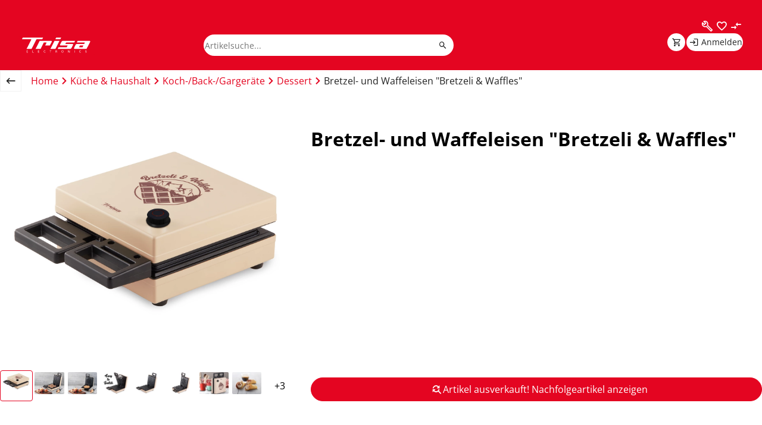

--- FILE ---
content_type: text/html; charset=utf-8
request_url: https://www.trisaelectronics.ch/de/bretzel--und-waffeleisen-bretzeli-_-waffles-7979.html
body_size: 14690
content:
<!DOCTYPE html>
<html lang="de">
    <head>
        <title>Trisa Electronics | Bretzel- und Waffeleisen Bretzeli &amp; Waffles | Drehbares Design, beidseitig nutzbare Platten</title>
        <meta charset="utf-8">
        <meta http-equiv="X-UA-Compatible" content="IE=edge,chrome=1">
        <meta name="description" content="Lassen Sie mit dem Trisa Electronics Bretzel- und Waffeleisen Bretzeli &amp; Waffles Ihre K&#252;chenkreationen in einem knusprigen und weichen Genusshimmel verschmelzen.">
        
        <!-- Ready for Smartphones and Tablets -->
        <meta name="viewport" content="width=device-width, initial-scale=1">
        <link rel="canonical" href="https://www.trisaelectronics.ch/de/bretzel--und-waffeleisen-_bretzeli-_-waffles_-7979.html">
        <meta property="og:url" content="https://www.trisaelectronics.ch/de/bretzel--und-waffeleisen-bretzeli-_-waffles-7979.html">
    <meta property="og:type" content="product">
    <meta property="og:title" content="Trisa Electronics | Bretzel- und Waffeleisen Bretzeli & Waffles | Drehbares Design, beidseitig nutzbare Platten">
    <meta property="og:description" content="Lassen Sie mit dem Trisa Electronics Bretzel- und Waffeleisen Bretzeli & Waffles Ihre Küchenkreationen in einem knusprigen und weichen Genusshimmel verschmelzen. Jetzt bestellen!">
    <meta property="og:image" content="/CatCache/catcache.2/pictures/7376.3145/7376.3145_cp_m_1.webp">
    <meta property="og:locale" content="de_CH">
    <meta property="product:price:amount" content="229">
    <meta property="product:price:currency" content="CHF">
    <meta property="og:logo" content="/webportal/config/layout/themes/project/assets/img/brand-logo-large.svg">
		<meta name="facebook-domain-verification" content="1ma32gpsrw7hkm8jffpk7hzndtejye" />
<meta name="p:domain_verify" content="ae35ff7ce7c7bc230226159029b3234a"/>

<link href="/webportal/config/layout/themes/project/assets/img/brand-logo-small.svg?v=20251212172437" rel="preload" as="image" type="image/svg+xml" fetchpriority="high">
<link href="/webportal/config/layout/themes/project/assets/img/brand-logo-large.svg?v=20251212172437" rel="preload" as="image" type="image/svg+xml" fetchpriority="high">
<!-- <link href="/webportal/config/layout/themes/project/generated/opensans.woff2" rel="preload" as="font" type="font/woff2" crossorigin> -->
<!--  -->
<link href="/webportal/config/layout/themes/project/generated/article/article.css?v=1752569382687" rel="preload" as="style">
    <link href="/webportal/config/layout/themes/project/generated/article/opensans.f911b998.woff2" rel="preload" as="font" type="font/woff2" crossorigin>
    <link href="/webportal/config/layout/themes/project/generated/article/tk-icons.a1b64340.eot" rel="preload" as="font" type="font/woff2" crossorigin>
    <link href="/webportal/config/layout/themes/project/generated/article/tk-icons.53cc756f.woff2" rel="preload" as="font" type="font/woff2" crossorigin>
    <link href="/webportal/config/layout/themes/project/generated/article/tk-icons.c9dd43e2.woff" rel="preload" as="font" type="font/woff" crossorigin>
    <link href="/webportal/config/layout/themes/project/generated/article/tk-icons.919d47bb.ttf" rel="preload" as="font" type="font/ttf" crossorigin>
<!-- END PRELOAD -->
<!-- CSS -->
<link href="/webportal/config/layout/themes/project/generated/article/article.css?v=1752569382687" rel="stylesheet">
<noscript>
	<link href="/webportal/config/layout/themes/project/generated/article/article.css?v=1752569382687" rel="stylesheet">
</noscript>
<!-- END CSS -->
		<!-- JS -->
<!-- library -->

<script src="/webportal/config/layout/themes/project/generated/article/article.js" type="module"></script>
    <script src="/webportal/config/layout/themes/project/generated/article/tinymce.min.0395b9a7.js" type="module"></script>
    <script>
    window.opacc||(window.opacc={}),window.opacc.systemUrls||(window.opacc.systemUrls={}),window.opacc.systemUrls={async:"/WebPortal/async.aspx",asyncReadOnly:"/WebPortal/AsyncReadOnly.aspx"};
    const tkFormValidityMessages = {
    badInput: 'Bitte geben Sie eine Nummer ein.',
    patternMismatch: 'Bitte passen Sie das gewünschte Format an.',
    rangeOverflow: 'Bitte wählen Sie einen Wert, der nicht grösser als {max} ist.',
    rangeUnderflow: 'Bitte wählen Sie einen Wert, der nicht kleiner als {min} ist.',
    stepMismatch: 'Bitte geben Sie einen gültigen Wert ein (Vielfaches von {step}).',
    tooLong:
        'Der eingegebene Text ist zu lang. Bitte kürzen Sie diesen Text auf nicht mehr als {maxLength} Zeichen. Sie verwenden derzeit {length} Zeichen.',
    tooShort:
        'Der eingegebene Text ist zu kurz. Bitte verlängern Sie diesen Text auf {minLength} Zeichen oder mehr. Sie verwenden derzeit {length} Zeichen.',
    typeMismatch: 'Der Wert, den Sie für dieses Feld eingegeben haben, ist ungültig.',
    valueMissing: 'Bitte füllen Sie dieses Feld aus.',
    // These properties must be empty.
    valid: '',
    customError: '',
};

const tkFormPasswordValidityMessages = {
    passwordNotMatching: 'Das Passwort stimmt nicht mit dem oberen überein.',
};

const tkFormExpandErrorMessages = {
    stepAdjust: 'Der Wert, den Sie für dieses Feld eingegeben haben, ist ungültig. Der Wert wurde von {currentValue} auf {newValue} geändert.',
    existigName: 'Dieser Name {currentValue} existiert bereits.',
};

if (!window.opacc) {
    window.opacc = {};
}

window.opacc.tkFormValidityMessages = tkFormValidityMessages;
window.opacc.tkFormPasswordValidityMessages = tkFormPasswordValidityMessages;
window.opacc.tkFormExpandErrorMessages = tkFormExpandErrorMessages;
    const tkDirectSearchSuggestMessages = {
    messageTooShort: { text: 'Es müssen mind. %1 Zeichen eingegeben werden.' },
    messageResultEmpty: { text: 'Mit dem Suchbegriff "" konnten leider keine Treffer gefunden werden.' },
    messageDangerousString: { code: '1-6-6260', text: 'Ungültiges Zeichen <.' },
    // eslint-disable-next-line max-len
    messageDisallowedCharacter: { code: '1-6-6260', text: 'Ungültiges Zeichen: %1' },
    messageWrongPattern: { code: '1-6-6260', text: 'Bitte geben Sie eine gültige Modellnummer in der Form XXXX.XXXX ein' },
};

if (!window.opacc) {
    window.opacc = {};
}

window.opacc.tkDirectSearchSuggestMessages = tkDirectSearchSuggestMessages;
    const tkFilterMessages = {
    emptyResult: { text: "Keine Artikel gefunden!" },
    all: { text: "Alle" },
};

if (!window.opacc) {
    window.opacc = {};
}

window.opacc.tkFilterMessages = tkFilterMessages;
    const tkBasketMessages = {
    messageAddedToBasket: { code: '1-6-6221', text: 'in den Warenkorb gelegt' },
};

if (!window.opacc) {
    window.opacc = {};
}

window.opacc.tkBasketMessages = tkBasketMessages;
    </script>
<!-- end library -->
<!-- END JS -->
        <script src="/webportal/config/layout/themes/cv/js/src/classes/class.shop-the-look.js" type="module"></script>
    </head>
    <body class="detail">
        <tk-manager>
            <tk-tracker data-tk-trackers="[{&quot;name&quot;:&quot;matomo&quot;,&quot;key&quot;:&quot;9Dsg31Bk&quot;},{&quot;name&quot;:&quot;google&quot;,&quot;key&quot;:&quot;GTM-NSJVJR&quot;}]" data-tk-tracker-wrapper>
                <!-- Matomo Tag Manager -->
<script type="text/javascript" script-src="self">
  var _mtm = window._mtm = window._mtm || [];
</script>
<!-- End Matomo Tag Manager -->
<!-- Google Tag Manager -->
<script type="text/javascript" script-src="self">
  var dataLayer = window.dataLayer = window.dataLayer || [];
</script>
<!-- End Google Tag Manager -->




                <!-- viewport -->
                <tk-viewport class="viewport" data-tk-viewport>
                    <!-- viewport__nav-meta -->
                    <div class="viewport__nav-meta">
    
</div>
                    <!-- end viewport__nav-meta -->
                    <!-- viewport__header -->
                    <!-- SessionVariable für letzte besuchte Seite setzen, wenn keine Login- oder Registrierungsseite aufgerufen wurde (Wird für Loginconfirmation benötigt)-->



<tk-header class="viewport__header">
    <header class="tk-header tk-header--fullwidth" data-tk-scroll-delta-y="5">
        <div class="tk-header__image"></div>
        <div class="tk-header__inner">
            <div class="tk-header__top">
                <a href="/de/start.htm" class="tk-header__brand">
                    <picture id="brand-logo">
                        <source srcset="/webportal/config/layout/themes/project/assets/img/brand-logo-large.svg?v=20251212172437" media="(min-width: 1200px)">
                        <img src="/webportal/config/layout/themes/project/assets/img/brand-logo-large.svg?v=20251212172437" alt="Brand Logo">
                    </picture>
                </a>
                <div class="tk-header__search">
                        <tk-search class="tk-search" data-tk-search-min-input-length="3">
        <form action="/de/search/Section1.htm" method="get" novalidate data-tk-search>
            <div class="tk-search__input">
                <div class="tk-search__actions--prefix">
                    <button class="tk-search__button tk-search__button--back" data-tk-search-back type="button">
                        <i class="tk-icon-arrow-back"></i>
                    </button>
                </div>
                <input type="search" id="form-search" name="query" value="" placeholder="Artikelsuche..." autocomplete="off" data-urlParam="query" >
                <div class="tk-search__actions--suffix">
                    <button class="tk-search__button tk-search__button--reset" data-tk-search-reset type="reset">
                        <i class="tk-icon-cross"></i>
                    </button>
                    <button
                        class="tk-search__button tk-search__button--submit"
                        data-tk-search-submit
                        type="submit"
                        title="Artikelsuche..."
                    >
                        <i class="tk-icon-search"></i>
                    </button>
                </div>
            </div>
        </form>
        <div class="tk-search__result" data-tk-search-result></div>
    </tk-search>

                </div>
            </div>
            <div class="tk-header__bottom">
                <button class="tk-nav-burger-header" data-tk-nav-open="catalogmenu" aria-label="open or close menu">
                    <span class="tk-nav-burger-header__label">Menu</span>
                </button>
                
                <div class="tk-header__account">
                    <div class="tk-header__account--pt1">
                        <a class="tk-button tk-button__header tk-button__header--empty" aria-label="visit faq" href="/de/faq.htm">
                            <span class="tk-button__icon"><i class="tk-icon-build"></i></span>
                        </a>
                            <tk-favorite-info
        data-tk-quantity=""
        data-tk-href="/de/favorite.htm"
        data-tk-is-multi
        data-tk-guest-user
    >
        <a
            href='/de/favorite.htm'
            class="tk-button tk-button__header tk-button__header--empty"
            title="Merkliste"
            data-count=""
        >
            <span class="tk-button__icon"><i class="tk-icon-heart"></i></span>
        </a>
    </tk-favorite-info>

                        <tk-compare-list-link
                            data-tk-compare-list-link-count="">
                            <a href="/de/compare.htm"
                                class="tk-button tk-button__header tk-button__header--empty"
                                data-count=""
                                title="Artikelvergleich">
                                <span class="tk-button__icon"><i class="tk-icon-compare"></i></span>
                            </a>
                        </tk-compare-list-link>
                    </div>
                    <div class="tk-header__account--pt2">
                        <tk-minibasket
    class="tk-minibasket"
    data-tk-count-items-request-url="/id/70F534D0E5674D6B96B4E3274BA465969A7DD9D899FE4413BC443434DD7F6CE8.htm"
    data-tk-get-content-request-url="/id/70F534D0E5674D6B96B4E3274BA46596135A5B63E5174496960C15A6CB7B467B.htm"
>
    <button class="tk-button tk-button__header tk-button__header--empty tk-button--size-s" title="Warenkorb" data-count="" data-tk-header-button>
        <span class="tk-button__icon"><i class="tk-icon-shopping-cart"></i></span>
    </button>
    <div class="tk-minibasket__overlay" data-tk-minibasket-overlay>
        <div class="tk-minibasket__title">Warenkorb</div>
        <div class="tk-minibasket__content" data-tk-minibasket-content></div>
        <div class="tk-minibasket__footer">
            <a href="/de/basket.htm" class="tk-button tk-button--primary">
                <span class="tk-button__icon"><i class="tk-icon-basket"></i></span>
                <span class="tk-button__label">Zum Warenkorb</span>
            </a>
        </div>
    </div>
</tk-minibasket>
                        
                            <a href="/de/login.htm" class="tk-button tk-button--primary tk-button__account tk-button--size-s" title="Anmelden und Registrieren">
                                <span class="tk-button__icon"><i class="tk-icon-login"></i></span>
                                <span class="tk-button__label">Anmelden</span>
                            </a>
                        
                    </div>
                </div>
                
            </div>
        </div>
        <div data-tk-to-scroll-with><!-- dummy --></div>
    </header>
</tk-header>
                    <!-- end viewport__header -->
                    <!-- viewport__navigation -->
                    
<nav class="viewport__navigation " data-tk-nav-wrapper>
    <button
        class="tk-nav-burger-header tk-nav-burger-header--selected"
        data-tk-nav-close="catalogmenu"
        title="Navigation &#246;ffnen"
        hidden
    >
        <span class="tk-nav-burger-header__label">Menu</span>
    </button>
    <tk-tabs-tab
        class="tk-tabs-tab tk-nav-burgerlist__tabgroup"
        data-tk-enable-links
        data-tk-initial-tab="1"
    >
        

    <div class="tk-tabs-tab__head tk-nav-burgerlist__tabs" data-tk-tab-head>
            <button class="tk-tabs-tab__item tk-tabs-tab__item--size-s" data-tk-url="/de/start.htm" >
Shop            </button>
    </div>

        <div class="tk-tabs-tab__body" data-tk-tab-body>
            <div class="tk-tabs-tab__content tk-nav-burgerlist__tab-content">
                    

    <tk-nav-sidebar
        True
        id="catalogmenu"
        class="tk-nav-sidebar"
        data-tk-current-menu-id="catalogmenu.C93.C102"
        data-tk-template-name="tk-navigation-sidebar"
        data-tk-nav-async-template-name="trisa-navigation-burgerlist"
        count="24"
    >
        <div class="tk-nav-sidebar__wrapper" data-tk-wrapper>

                <div class="tk-nav-sidebar-item tk-nav-sidebar-item--level-1 tk-nav-sidebar__overview" data-tk-nav-main>
                    <a href="/"><span class="tk-nav-sidebar-item__label">Alle Artikel</span></a>
                    <ul data-tk-nav-level="1">
                            <li  spa>
                                <a class="tk-nav-sidebar-item tk-nav-sidebar-item--list " href="/de/haar-koerperpflege/" >
                                        <i class="tk-nav-sidebar-item__icon tk-icon-spa"></i>
                                    <span class="tk-nav-sidebar-item__label">Beauty &amp; Wellness</span>
                                </a>
                            </li>
                            <li  blender>
                                <a class="tk-nav-sidebar-item tk-nav-sidebar-item--list " href="/de/kueche-haushalt/" >
                                        <i class="tk-nav-sidebar-item__icon tk-icon-blender"></i>
                                    <span class="tk-nav-sidebar-item__label">K&#252;che &amp; Haushalt</span>
                                </a>
                            </li>
                            <li  grill>
                                <a class="tk-nav-sidebar-item tk-nav-sidebar-item--list " href="/de/raclette-grill/" >
                                        <i class="tk-nav-sidebar-item__icon tk-icon-grill"></i>
                                    <span class="tk-nav-sidebar-item__label">Raclette &amp; Grill</span>
                                </a>
                            </li>
                            <li  kitchen>
                                <a class="tk-nav-sidebar-item tk-nav-sidebar-item--list " href="/de/grossgeraete/" >
                                        <i class="tk-nav-sidebar-item__icon tk-icon-kitchen"></i>
                                    <span class="tk-nav-sidebar-item__label">Haushalt Grossger&#228;te</span>
                                </a>
                            </li>
                            <li  iron>
                                <a class="tk-nav-sidebar-item tk-nav-sidebar-item--list " href="/de/reinigen-buegeln/" >
                                        <i class="tk-nav-sidebar-item__icon tk-icon-iron"></i>
                                    <span class="tk-nav-sidebar-item__label">Reinigen &amp; B&#252;geln</span>
                                </a>
                            </li>
                            <li  climate>
                                <a class="tk-nav-sidebar-item tk-nav-sidebar-item--list " href="/de/kuehl-heizgeraete/" >
                                        <i class="tk-nav-sidebar-item__icon tk-icon-climate"></i>
                                    <span class="tk-nav-sidebar-item__label">Klima &amp; Duft</span>
                                </a>
                            </li>
                            <li  golf>
                                <a class="tk-nav-sidebar-item tk-nav-sidebar-item--list " href="/de/golfwagen/" >
                                        <i class="tk-nav-sidebar-item__icon tk-icon-golf"></i>
                                    <span class="tk-nav-sidebar-item__label">Golf</span>
                                </a>
                            </li>
                    </ul>
                </div>

                        <div class="tk-nav-sidebar__overview" data-tk-nav-level="1">
                            <a class="tk-nav-sidebar-item tk-nav-sidebar-item--level-1 tk-nav-sidebar-item--selected" data-op-children-direct="5" href="/de/kueche-haushalt/" >
                                <span class="tk-nav-sidebar-item__label">K&#252;che &amp; Haushalt</span>
                            </a>
        <ul>
                <li  >
                    <a class="tk-nav-sidebar-item tk-nav-sidebar-item--list" href="/de/kueche-haushalt/kaffee_tee/" >
                        <span class="tk-nav-sidebar-item__label">Kaffeemaschinen</span>
                    </a>
                </li>
                <li  >
                    <a class="tk-nav-sidebar-item tk-nav-sidebar-item--list" href="/de/kueche-haushalt/wasserkocher/" >
                        <span class="tk-nav-sidebar-item__label">Wasserkocher</span>
                    </a>
                </li>
                <li  >
                    <a class="tk-nav-sidebar-item tk-nav-sidebar-item--list" href="/de/kueche-haushalt/koch-back-gargeraete/" >
                        <span class="tk-nav-sidebar-item__label">Koch-/Back-/Garger&#228;te</span>
                    </a>
                </li>
                <li  >
                    <a class="tk-nav-sidebar-item tk-nav-sidebar-item--list" href="/de/kueche-haushalt/kuechengeraete/" >
                        <span class="tk-nav-sidebar-item__label">K&#252;chenger&#228;te</span>
                    </a>
                </li>
                <li  >
                    <a class="tk-nav-sidebar-item tk-nav-sidebar-item--list" href="/de/kueche-haushalt/zubehoerkueche/" >
                        <span class="tk-nav-sidebar-item__label">Zubeh&#246;r</span>
                    </a>
                </li>
        </ul>
                        </div>
        <ul data-tk-nav-level="2">
                <li class="tk-nav-sidebar-item--has-children">
                    <a class="tk-nav-sidebar-item tk-nav-sidebar-item--level-2 tk-nav-sidebar-item--selected tk-nav-sidebar-item--current" data-op-children-direct="12" href="/de/kueche-haushalt/koch-back-gargeraete/" >
                        <span class="tk-nav-sidebar-item__label">Koch-/Back-/Garger&#228;te</span>
                    </a>
                </li>
                <li class='' >
                    <a class="tk-nav-sidebar-item tk-nav-sidebar-item--level-3 " href="/de/kueche-haushalt/koch-back-gargeraete/mikrowellen/" >
                                <i class="tk-nav-sidebar-item__icon tk-icon-star"></i>
                            <span class="tk-nav-sidebar-item__label">Mikrowellen</span>
                    </a>
                </li>
                <li class='' >
                    <a class="tk-nav-sidebar-item tk-nav-sidebar-item--level-3 " href="/de/kueche-haushalt/koch-back-gargeraete/backofen/" >
                                <i class="tk-nav-sidebar-item__icon tk-icon-star"></i>
                            <span class="tk-nav-sidebar-item__label">Back&#246;fen</span>
                    </a>
                </li>
                <li class='' >
                    <a class="tk-nav-sidebar-item tk-nav-sidebar-item--level-3 " href="/de/kueche-haushalt/koch-back-gargeraete/toaster/" >
                                <i class="tk-nav-sidebar-item__icon tk-icon-star"></i>
                            <span class="tk-nav-sidebar-item__label">Toaster</span>
                    </a>
                </li>
                <li class='' >
                    <a class="tk-nav-sidebar-item tk-nav-sidebar-item--level-3 " href="/de/kueche-haushalt/koch-back-gargeraete/bretzeleisen/" >
                                <i class="tk-nav-sidebar-item__icon tk-icon-star"></i>
                            <span class="tk-nav-sidebar-item__label">Dessert</span>
                    </a>
                </li>
                <li class='' >
                    <a class="tk-nav-sidebar-item tk-nav-sidebar-item--level-3 " href="/de/kueche-haushalt/koch-back-gargeraete/hot-dog-maschine/" >
                                <i class="tk-nav-sidebar-item__icon tk-icon-star"></i>
                            <span class="tk-nav-sidebar-item__label">Snack</span>
                    </a>
                </li>
                <li class='' >
                    <a class="tk-nav-sidebar-item tk-nav-sidebar-item--level-3 " href="/de/kueche-haushalt/koch-back-gargeraete/friteusen/" >
                                <i class="tk-nav-sidebar-item__icon tk-icon-star"></i>
                            <span class="tk-nav-sidebar-item__label">Fritteusen</span>
                    </a>
                </li>
                <li class='' >
                    <a class="tk-nav-sidebar-item tk-nav-sidebar-item--level-3 " href="/de/kueche-haushalt/koch-back-gargeraete/glacemaschine/" >
                                <i class="tk-nav-sidebar-item__icon tk-icon-star"></i>
                            <span class="tk-nav-sidebar-item__label">Glac&#233;maschinen</span>
                    </a>
                </li>
                <li class='' >
                    <a class="tk-nav-sidebar-item tk-nav-sidebar-item--level-3 " href="/de/kueche-haushalt/koch-back-gargeraete/brotbaecker/" >
                                <i class="tk-nav-sidebar-item__icon tk-icon-star"></i>
                            <span class="tk-nav-sidebar-item__label">Brotb&#228;cker</span>
                    </a>
                </li>
                <li class='' >
                    <a class="tk-nav-sidebar-item tk-nav-sidebar-item--level-3 " href="/de/kueche-haushalt/koch-back-gargeraete/steamer/" >
                                <i class="tk-nav-sidebar-item__icon tk-icon-star"></i>
                            <span class="tk-nav-sidebar-item__label">Steamer</span>
                    </a>
                </li>
                <li class='' >
                    <a class="tk-nav-sidebar-item tk-nav-sidebar-item--level-3 " href="/de/kueche-haushalt/koch-back-gargeraete/sandwich-toaster/" >
                                <i class="tk-nav-sidebar-item__icon tk-icon-star"></i>
                            <span class="tk-nav-sidebar-item__label">Sandwich Toaster</span>
                    </a>
                </li>
                <li class='' >
                    <a class="tk-nav-sidebar-item tk-nav-sidebar-item--level-3 " href="/de/kueche-haushalt/koch-back-gargeraete/doppelplatten-grill/" >
                                <i class="tk-nav-sidebar-item__icon tk-icon-star"></i>
                            <span class="tk-nav-sidebar-item__label">Doppelplatten Grill</span>
                    </a>
                </li>
                <li class='' >
                    <a class="tk-nav-sidebar-item tk-nav-sidebar-item--level-3 " href="/de/kueche-haushalt/koch-back-gargeraete/kochplatten/" >
                                <i class="tk-nav-sidebar-item__icon tk-icon-star"></i>
                            <span class="tk-nav-sidebar-item__label">Kochplatte</span>
                    </a>
                </li>
        </ul>

        </div>
    </tk-nav-sidebar>






                    

    <tk-nav-sidebar
        False
        id="menu9-1"
        class="tk-nav-sidebar"
        data-tk-current-menu-id="menu9-1"
        data-tk-template-name="tk-navigation-sidebar"
        data-tk-nav-async-template-name="trisa-navigation-burgerlist"
        count="5"
    >
        <div class="tk-nav-sidebar__wrapper" data-tk-wrapper>

            <ul data-tk-nav-level="1">
                    <li  build>
                        <a class="tk-nav-sidebar-item tk-nav-sidebar-item--1 " href="/de/faq.htm" target='_passive'>
                                <i class="tk-nav-sidebar-item__icon tk-icon-build"></i>
                            <span class="tk-nav-sidebar-item__label">St&#246;rungen beheben</span>
                        </a>
                    </li>
                    <li  settings>
                        <a class="tk-nav-sidebar-item tk-nav-sidebar-item--1 " href="/de/zubehoer/" >
                                <i class="tk-nav-sidebar-item__icon tk-icon-settings"></i>
                            <span class="tk-nav-sidebar-item__label">Zubeh&#246;r &amp; Ersatzteile</span>
                        </a>
                    </li>
                    <li  local-offer>
                        <a class="tk-nav-sidebar-item tk-nav-sidebar-item--1 " href="/de/neuheiten/" >
                                <i class="tk-nav-sidebar-item__icon tk-icon-local-offer"></i>
                            <span class="tk-nav-sidebar-item__label">Neuheiten</span>
                        </a>
                    </li>
                    <li  topseller>
                        <a class="tk-nav-sidebar-item tk-nav-sidebar-item--1 " href="/de/aktion/" >
                                <i class="tk-nav-sidebar-item__icon tk-icon-topseller"></i>
                            <span class="tk-nav-sidebar-item__label">Aktionen</span>
                        </a>
                    </li>
                    <li  question>
                        <a class="tk-nav-sidebar-item tk-nav-sidebar-item--1 " href="/de/themen/" >
                                <i class="tk-nav-sidebar-item__icon tk-icon-question"></i>
                            <span class="tk-nav-sidebar-item__label">Themen</span>
                        </a>
                    </li>
            </ul>


        </div>
    </tk-nav-sidebar>






            </div>
            
        </div>
    </tk-tabs-tab>
    <div class="trisa-contact-widget">
        <a href="/de/contact.htm" aria-label="show contact widget"></a>
            <div class="trisa-contact-widget__icon">
                <svg xmlns="http://www.w3.org/2000/svg" height="24px" viewBox="0 0 24 24" width="24px" fill="#5f6368"><path d="M0 0h24v24H0V0z" fill="none"/><path d="M19 14v4h-2v-4h2M7 14v4H6c-.55 0-1-.45-1-1v-3h2m5-13c-4.97 0-9 4.03-9 9v7c0 1.66 1.34 3 3 3h3v-8H5v-2c0-3.87 3.13-7 7-7s7 3.13 7 7v2h-4v8h4v1h-7v2h6c1.66 0 3-1.34 3-3V10c0-4.97-4.03-9-9-9z"/></svg>
            </div>
            <div class="trisa-contact-widget__content">
                <span>Nicht gefunden wonach Sie suchen?</span>
                <span>Wir beraten Sie gerne.</span>
            </div>
    </div>
</nav>
                    <!-- end viewport__navigation -->
                    <!-- viewport__content -->
                    <main class="viewport__content">
                        




        
    
            
            
    






















<!-- content -->
<div id="page-article-detail-art" class="module-article ">
    <section class="module-article__return flex">
        <a
            href="/de/kueche-haushalt/koch-back-gargeraete/bretzeleisen/"
            class="tk-button tk-button--return tk-button--should-wrap"
            aria-label="back to overview page"
        >
            <span class="tk-button__icon"><i class="tk-icon-keyboard-backspace"></i></span>
            <span class="tk-button__label">
                Zur&#252;ck zu Dessert
            </span>
        </a>
                    <tk-breadcrumb class="tk-breadcrumb">
                <nav>
                    <ul data-tk-scrolling-wrapper>
                                        <li class="tk-breadcrumb-item "><a href='/de/start.htm'>Home</a></li>
                                        <li class="tk-breadcrumb-item "><a href='/de/kueche-haushalt/'>Küche & Haushalt</a></li>
                                        <li class="tk-breadcrumb-item "><a href='/de/kueche-haushalt/koch-back-gargeraete/'>Koch-/Back-/Gargeräte</a></li>
                                        <li class="tk-breadcrumb-item "><a href='/de/kueche-haushalt/koch-back-gargeraete/bretzeleisen/'>Dessert</a></li>
                                        <li class="tk-breadcrumb-item tk-breadcrumb-item--active">Bretzel- und Waffeleisen "Bretzeli & Waffles"</li>
                    </ul>
                </nav>
            </tk-breadcrumb>

    </section>
    <section class="module-article__asset flex flex--col flex--gap-4 flex--justify-between">
        <div class="module-article__flags">
            <tk-flag class="tk-flag  ">
    
    
    

    <template data-tk-flag-merged>
        <div class="tk-flag__item tk-flag__item--summarized">
            <tk-tooltip class="tk-tooltip tk-tooltip--hide-marker" data-tk-tooltip-content=""></tk-tooltip>
        </div>
    </template>
</tk-flag>
        </div>
        <div class="trisa-article__elabel">
            
        </div>
        <tk-asset-gallery class="tk-asset-gallery">
            <button
                class="tk-button tk-button--tertiary tk-button--only-icon tk-asset-gallery__close"
                data-tk-close-fullscreen
                hidden
            >
                <span class="tk-button__icon"><i class="tk-icon-cross"></i></span>
            </button>
            <div class="tk-asset-gallery__preview" data-tk-asset-preview>
                            <div class="tk-asset-gallery__image">
                <img
                    loading='lazy'
                    src="/CatCache/catcache.2/pictures/7376.3145/7376.3145_cp_l_1.webp"
                    alt="Bretzel- und Waffeleisen Bretzeli & Waffles"
                />
            </div>
            <div class="tk-asset-gallery__image">
                <img
                    
                    src="/CatCache/catcache.2/pictures/7376.3145/7376.3145_cp_l_2.webp"
                    alt="Bretzel- und Waffeleisen Bretzeli & Waffles"
                />
            </div>
            <div class="tk-asset-gallery__image">
                <img
                    
                    src="/CatCache/catcache.2/pictures/7376.3145/7376.3145_cp_l_3.webp"
                    alt="Bretzel- und Waffeleisen Bretzeli & Waffles"
                />
            </div>
            <div class="tk-asset-gallery__image">
                <img
                    
                    src="/CatCache/catcache.2/pictures/7376.3145/7376.3145_cp_l_4.webp"
                    alt="Bretzel- und Waffeleisen Bretzeli & Waffles"
                />
            </div>
            <div class="tk-asset-gallery__image">
                <img
                    
                    src="/CatCache/catcache.2/pictures/7376.3145/7376.3145_cp_l_5.webp"
                    alt="Bretzel- und Waffeleisen Bretzeli & Waffles"
                />
            </div>
            <div class="tk-asset-gallery__image">
                <img
                    
                    src="/CatCache/catcache.2/pictures/7376.3145/7376.3145_cp_l_6.webp"
                    alt="Bretzel- und Waffeleisen Bretzeli & Waffles"
                />
            </div>
            <div class="tk-asset-gallery__image">
                <img
                    
                    src="/CatCache/catcache.2/pictures/7376.3145/7376.3145_cp_l_7.webp"
                    alt="Bretzel- und Waffeleisen Bretzeli & Waffles"
                />
            </div>
            <div class="tk-asset-gallery__image">
                <img
                    
                    src="/CatCache/catcache.2/pictures/7376.3145/7376.3145_cp_l_8.webp"
                    alt="Bretzel- und Waffeleisen Bretzeli & Waffles"
                />
            </div>
            <div class="tk-asset-gallery__image">
                <img
                    
                    src="/CatCache/catcache.2/pictures/7376.3145/7376.3145_cp_l_9.webp"
                    alt="Bretzel- und Waffeleisen Bretzeli & Waffles"
                />
            </div>
            <div class="tk-asset-gallery__image">
                <img
                    
                    src="/CatCache/catcache.2/pictures/7376.3145/7376.3145_cp_l_10.webp"
                    alt="Bretzel- und Waffeleisen Bretzeli & Waffles"
                />
            </div>
            <div class="tk-asset-gallery__image">
                <img
                    
                    src="/CatCache/catcache.2/pictures/7376.3145/7376.3145_cp_l_11.webp"
                    alt="Bretzel- und Waffeleisen Bretzeli & Waffles"
                />
            </div>

            </div>
            <ul class="tk-asset-gallery__thumbnails" data-tk-asset-thumbnails>
                        <li class="tk-asset-gallery-item tk-asset-gallery-item--selected">
            <img
                loading='lazy'
                src="/CatCache/catcache.2/pictures/7376.3145/7376.3145_cp_s_1.webp"
                alt="Bretzel- und Waffeleisen Bretzeli & Waffles"
            />
        </li>
        <li class="tk-asset-gallery-item ">
            <img
                
                src="/CatCache/catcache.2/pictures/7376.3145/7376.3145_cp_s_2.webp"
                alt="Bretzel- und Waffeleisen Bretzeli & Waffles"
            />
        </li>
        <li class="tk-asset-gallery-item ">
            <img
                
                src="/CatCache/catcache.2/pictures/7376.3145/7376.3145_cp_s_3.webp"
                alt="Bretzel- und Waffeleisen Bretzeli & Waffles"
            />
        </li>
        <li class="tk-asset-gallery-item ">
            <img
                
                src="/CatCache/catcache.2/pictures/7376.3145/7376.3145_cp_s_4.webp"
                alt="Bretzel- und Waffeleisen Bretzeli & Waffles"
            />
        </li>
        <li class="tk-asset-gallery-item ">
            <img
                
                src="/CatCache/catcache.2/pictures/7376.3145/7376.3145_cp_s_5.webp"
                alt="Bretzel- und Waffeleisen Bretzeli & Waffles"
            />
        </li>
        <li class="tk-asset-gallery-item ">
            <img
                
                src="/CatCache/catcache.2/pictures/7376.3145/7376.3145_cp_s_6.webp"
                alt="Bretzel- und Waffeleisen Bretzeli & Waffles"
            />
        </li>
        <li class="tk-asset-gallery-item ">
            <img
                
                src="/CatCache/catcache.2/pictures/7376.3145/7376.3145_cp_s_7.webp"
                alt="Bretzel- und Waffeleisen Bretzeli & Waffles"
            />
        </li>
        <li class="tk-asset-gallery-item ">
            <img
                
                src="/CatCache/catcache.2/pictures/7376.3145/7376.3145_cp_s_8.webp"
                alt="Bretzel- und Waffeleisen Bretzeli & Waffles"
            />
        </li>
        <li class="tk-asset-gallery-item ">
            <img
                
                src="/CatCache/catcache.2/pictures/7376.3145/7376.3145_cp_s_9.webp"
                alt="Bretzel- und Waffeleisen Bretzeli & Waffles"
            />
        </li>
        <li class="tk-asset-gallery-item ">
            <img
                
                src="/CatCache/catcache.2/pictures/7376.3145/7376.3145_cp_s_10.webp"
                alt="Bretzel- und Waffeleisen Bretzeli & Waffles"
            />
        </li>
        <li class="tk-asset-gallery-item ">
            <img
                
                src="/CatCache/catcache.2/pictures/7376.3145/7376.3145_cp_s_11.webp"
                alt="Bretzel- und Waffeleisen Bretzeli & Waffles"
            />
        </li>

            </ul>
            <template data-tk-iframe-template>
                <iframe src="" frameborder="0" allow="accelerometer; autoplay; clipboard-write; encrypted-media; gyroscope; picture-in-picture; web-share" allowfullscreen></iframe>
            </template>
        </tk-asset-gallery>
    </section>
    <section class="module-article__details">
        
            <div class="module-article__title">
                <h1>Bretzel- und Waffeleisen &quot;Bretzeli &amp; Waffles&quot;</h1>
            </div>
            <tk-dialog
                data-tk-url="/id/70F534D0E5674D6B96B4E3274BA465964C60C07E0A4C413599F2BE0385785667.htm"
            >
                <button class="tk-button tk-button--primary tk-button--has-icon tk-button tk-button--size-l">
                    <span class="tk-button__icon"><i class="tk-icon-replace-art"></i></span>
                    <span class="tk-button__label">Artikel ausverkauft! Nachfolgeartikel anzeigen</span>
                </button>
            </tk-dialog>
            
    </section>
    <section class="module-article__information">
        
            <tk-tabs-accordion class="tk-tabs-accordion" data-tk-accordion-is-active>
                <div class="tk-tabs-accordion__head" data-tk-accordion-head>
                    Beschreibung
                    <i data-tk-accordion-icon></i>
                </div>
                <div class="tk-tabs-accordion__body" data-tk-accordion-body>
                    <div class="tk-tabs-accordion__content">
                        <div class="bulletpoints"><ul><li>Aus zwei mach eins: Einfaches Klicksystem zum Wechseln der Gussplatten<li>Antihaftbeschichtete beidseitig nutzbare Platten f&#252;r Waffeln oder Bretzeli<li>Waffeln in Herzform und sch&#246;ne Schweizer Bretzelimotive<li>Klassisches Design im Retrostil und traditionellem Druck<li>Drehregler mit Thermostat und Kontrollleuchte<li>Dank simpler Form mehrere Verstauungsm&#246;glichkeiten f&#252;r optimale Platzausnutzung</ul></div>
                        
                            <tk-show-more
                                class="tk-show-more spacer-mh-4 spacer-mt-2 spacer-mb-6"
                                data-tk-showing-elements="1"
                            >
                                <div class="tk-show-more__content" data-tk-content>
                                    <p>
                                    
                                    </p>
                                    <p>
                                        Das Multifunktionstool f&#252;r die heimische Backstube: Das 2-in-1 Wendeeisen l&#228;sst sich, dank einfachem Klicksystem, vom Bretzeli- zum Waffeleisen umfunktionieren.
Die beidseitig nutzbaren und antihaftbeschichteten Platten bieten Gussformen f&#252;r Waffeln in Herzform und klassische Schweizer Bretzelimotive. Die Temperatur wird durch einen Drehregler mit Betriebskontrollleuchte kontrolliert.
Das Ger&#228;t &#252;berzeugt Retro- und Backfans, dank dem klassischen Design und seiner simplen Form, gleichermassen. Dadurch ergeben sich mehrere Verstauungsm&#246;glichkeiten f&#252;r die optimale Platzausnutzung in den K&#252;chenschr&#228;nken.
                                    </p>
                                </div>
                                <div class="tk-show-more__action">
                                    <button class="tk-button tk-button--secondary tk-show-more__expand" data-tk-expand-button>
                                        <span class="tk-button__label">Mehr anzeigen</span>
                                        <span class="tk-button__icon"><i class="tk-icon-expand-more"></i></span>
                                    </button>
                                    <button class="tk-button tk-button--secondary tk-show-more__fold" data-tk-fold-button>
                                        <span class="tk-button__label">Weniger anzeigen</span>
                                        <span class="tk-button__icon"><i class="tk-icon-expand-less"></i></span>
                                    </button>
                                </div>
                            </tk-show-more>
                        
                    </div>
                </div>
            </tk-tabs-accordion>
        
				<tk-tabs-accordion 
					class="tk-tabs-accordion" 
					data-content-url="/id/70F534D0E5674D6B96B4E3274BA465964FEFEE13594346C69B8035B18F635DD9.htm"
				>
            <div class="tk-tabs-accordion__head" data-tk-accordion-head>
                Produktdetails
                <i data-tk-accordion-icon></i>
            </div>
						<div class="tk-tabs-accordion__body spacer-mh-4" data-tk-accordion-body>
								<div class="tk-tabs-accordion__content" data-tk-accordion-content></div>
						</div>
				</tk-tabs-accordion>
        <tk-tabs-accordion 
					class="tk-tabs-accordion" 
					data-content-url="/id/70F534D0E5674D6B96B4E3274BA4659687C3E89E76BD4ACB9892D515A9A8E02E.htm"
				>
            <div class="tk-tabs-accordion__head" data-tk-accordion-head>
                Downloads
                <i data-tk-accordion-icon></i>
            </div>
            <div class="tk-tabs-accordion__body" data-tk-accordion-body>
                <div class="tk-tabs-accordion__content" data-tk-accordion-content></div>
            </div>
        </tk-tabs-accordion>
        <tk-tabs-accordion class="tk-tabs-accordion">
            <div class="tk-tabs-accordion__head" data-tk-accordion-head>
                Reinigung &amp; Pflege
                <i data-tk-accordion-icon></i>
            </div>
            <div class="tk-tabs-accordion__body" data-tk-accordion-body>
                <div class="tk-tabs-accordion__content">
                    <a class="tk-button tk-button--secondary tk-button--has-icon spacer-mt-3" href="/de/faq.htm?query=7376.3145" target="_blank">
                        <span class="tk-button__icon"><i class="tk-icon-build"></i></span>
                        <span class="tk-button__label">Störung beheben</span>
                    </a>
                    <div class="spacer-pb-12">
                                    <tk-static-content
                class="tk-static-content"
                data-tk-target="#tk-static-content-editor"
                data-tk-bo-id="7979"
                data-tk-bo-number="7376.3145"
                data-tk-art-text-number="1010"
                data-tk-lang-number="1"
                data-tk-data-per="0241z5yiAYh3UZt3515gUjHoA==CI+DCta8uSgVApguLxIo6Q=="
                data-tk-async-template="024K92w7ZuEajQ8XLyHChl0AQ==nm72TkfaZJ6fXuUAbBU2A7nCCl8rVvgSYO4BEfbSYXg="
                data-tk-file-upload-iframe-url="/id/70F534D0E5674D6B96B4E3274BA4659609904D31549C46A2B59A13FD96300D2B.htm"
            >
                <div id="staticcontent-7979-1010"></div>
            </tk-static-content>

                    </div>
                </div>
            </div>
        </tk-tabs-accordion>
    </section>
    <section class="module-article__cv-element flex flex--col flex--gap-14">
    </section>
    <trisa-connectedart
        data-trisa-async-url-connectedart="/id/70F534D0E5674D6B96B4E3274BA4659665960B8AEAF44E29856668E0BE8CFD67.htm"
    >
    </trisa-connectedart>
</div>
<!-- end content -->

<tk-tracking
    data-tk-event="opc_item_view"
    data-currency="CHF"
    data-value="229.00"
    data-items='[{"sku":"7376.3145","productName":"Bretzel- und Waffeleisen &quot;Bretzeli &amp; Waffles&quot;","categoryName":"Dessert Zubereitung","price":""}]'
></tk-tracking>

<script type="application/ld+json">
{
	"@context": "https://schema.org/",
	"@type": "Product",
	"name": "Bretzel- und Waffeleisen &amp;quot;Bretzeli &amp;amp; Waffles&amp;quot;",
	"image": ["https://www.trisaelectronics.ch/CatCache/catcache.2/pictures/7376.3145/7376.3145_cp_l_1.webp","https://www.trisaelectronics.ch/CatCache/catcache.2/pictures/7376.3145/7376.3145_cp_l_2.webp","https://www.trisaelectronics.ch/CatCache/catcache.2/pictures/7376.3145/7376.3145_cp_l_3.webp","https://www.trisaelectronics.ch/CatCache/catcache.2/pictures/7376.3145/7376.3145_cp_l_4.webp"],
	"description": "Aus zwei mach eins: Einfaches Klicksystem zum Wechseln der Gussplatten
Antihaftbeschichtete beidseitig nutzbare Platten f&amp;#252;r Waffeln oder Bretzeli
Waffeln in Herzform und sch&amp;#246;ne Schweizer Bretzelimotive
Klassisches Design im Retrostil und traditionellem Druck
Drehregler mit Thermostat und Kontrollleuchte
Dank simpler Form mehrere Verstauungsm&amp;#246;glichkeiten f&amp;#252;r optimale Platzausnutzung",
	"sku": "7376.3145",
	"mpn": "7376.3145",
	"brand": {
		"@type": "Brand",
		"name": "Trisa Electronics"
	},
	"offers": {
		"@type": "Offer",
		"url": "/de/bretzel--und-waffeleisen-_bretzeli-_-waffles_-7979.html",
		"priceCurrency": "CHF",
		"price": "229",
		"availability": "https://schema.org/InStock"
	}
}
</script>



                    </main>
                    <!-- end viewport__content -->
                    <!-- viewport__footer -->
                    <footer class="viewport__footer">
    <div class="tk-footer tk-footer--fullwidth">
        <div class="tk-footer__inner">
            <div class="tk-footer__first-column">
                <a href="/de/start.htm" class="tk-footer__logo">
                    <picture id="brand-logo-footer">
                        <source srcset="/webportal/config/layout/themes/project/assets/img/brand-logo-large.svg?v=20251212172437" media="(min-width: 768px)">
                        <img src="/webportal/config/layout/themes/project/assets/img/brand-logo-small.svg?v=20251212172437" alt="Brand Logo">
                    </picture>
                </a>
                <div class="tk-footer__social-media">
                    <a href="https://www.instagram.com/trisaelectronics/" aria-label="visit instagram" target="_blank"><svg width="24" height="25" viewBox="0 0 24 25" fill="none" xmlns="http://www.w3.org/2000/svg"><path d="M8 3.87158C5.243 3.87158 3 6.11458 3 8.87158V16.8716C3 19.6286 5.243 21.8716 8 21.8716H16C18.757 21.8716 21 19.6286 21 16.8716V8.87158C21 6.11458 18.757 3.87158 16 3.87158H8ZM8 5.87158H16C17.654 5.87158 19 7.21758 19 8.87158V16.8716C19 18.5256 17.654 19.8716 16 19.8716H8C6.346 19.8716 5 18.5256 5 16.8716V8.87158C5 7.21758 6.346 5.87158 8 5.87158ZM17 6.87158C16.7348 6.87158 16.4804 6.97694 16.2929 7.16448C16.1054 7.35201 16 7.60637 16 7.87158C16 8.1368 16.1054 8.39115 16.2929 8.57869C16.4804 8.76622 16.7348 8.87158 17 8.87158C17.2652 8.87158 17.5196 8.76622 17.7071 8.57869C17.8946 8.39115 18 8.1368 18 7.87158C18 7.60637 17.8946 7.35201 17.7071 7.16448C17.5196 6.97694 17.2652 6.87158 17 6.87158ZM12 7.87158C9.243 7.87158 7 10.1146 7 12.8716C7 15.6286 9.243 17.8716 12 17.8716C14.757 17.8716 17 15.6286 17 12.8716C17 10.1146 14.757 7.87158 12 7.87158ZM12 9.87158C13.654 9.87158 15 11.2176 15 12.8716C15 14.5256 13.654 15.8716 12 15.8716C10.346 15.8716 9 14.5256 9 12.8716C9 11.2176 10.346 9.87158 12 9.87158Z" fill="white"/></svg></a>
                    <a href="https://www.linkedin.com/company/trisa-electronics-ag/" aria-label="visit linkedin" target="_blank"><svg width="24" height="25" viewBox="0 0 24 25" fill="none" xmlns="http://www.w3.org/2000/svg"><path d="M5 3.87158C3.895 3.87158 3 4.76658 3 5.87158V19.8716C3 20.9766 3.895 21.8716 5 21.8716H19C20.105 21.8716 21 20.9766 21 19.8716V5.87158C21 4.76658 20.105 3.87158 19 3.87158H5ZM5 5.87158H19V19.8716H5V5.87158ZM7.7793 7.18799C6.9223 7.18799 6.4082 7.70316 6.4082 8.38916C6.4082 9.07516 6.92236 9.58838 7.69336 9.58838C8.55036 9.58838 9.06445 9.07516 9.06445 8.38916C9.06445 7.70316 8.5503 7.18799 7.7793 7.18799ZM6.47656 10.8716V17.8716H9V10.8716H6.47656ZM11.082 10.8716V17.8716H13.6055V14.0454C13.6055 12.9064 14.4181 12.7427 14.6621 12.7427C14.9061 12.7427 15.5586 12.9874 15.5586 14.0454V17.8716H18V14.0454C18 11.8484 17.0237 10.8716 15.8027 10.8716C14.5817 10.8716 13.9305 11.2781 13.6055 11.8481V10.8716H11.082Z" fill="white"/></svg></a>
                    <a href="https://www.youtube.com/channel/UCCBp3td7Ho7Apgqmwh9kEzg" aria-label="visit youtube" target="_blank"><svg width="24" height="25" viewBox="0 0 24 25" fill="none" xmlns="http://www.w3.org/2000/svg"><path d="M12 4.87158C12 4.87158 5.74555 4.87155 4.18555 5.28955C3.32455 5.51955 2.64797 6.19713 2.41797 7.05713C1.99997 8.61713 2 12.8716 2 12.8716C2 12.8716 1.99997 17.126 2.41797 18.686C2.64797 19.547 3.32555 20.2236 4.18555 20.4536C5.74555 20.8716 12 20.8716 12 20.8716C12 20.8716 18.2545 20.8716 19.8145 20.4536C20.6745 20.2236 21.352 19.546 21.582 18.686C22 17.126 22 12.8716 22 12.8716C22 12.8716 22 8.61713 21.582 7.05713C21.352 6.19713 20.6745 5.51955 19.8145 5.28955C18.2545 4.87155 12 4.87158 12 4.87158ZM12 6.87158C14.882 6.87158 18.4909 7.00519 19.2969 7.22119C19.4659 7.26619 19.6044 7.40471 19.6504 7.57471C19.8914 8.47271 20 11.2136 20 12.8716C20 14.5296 19.8914 17.2695 19.6504 18.1685C19.6054 18.3375 19.4669 18.476 19.2969 18.522C18.4919 18.738 14.882 18.8716 12 18.8716C9.119 18.8716 5.51012 18.738 4.70312 18.522C4.53413 18.477 4.39561 18.3385 4.34961 18.1685C4.10861 17.2705 4 14.5296 4 12.8716C4 11.2136 4.10861 8.47275 4.34961 7.57275C4.39461 7.40475 4.53312 7.26619 4.70312 7.22119C5.50813 7.00519 9.118 6.87158 12 6.87158ZM10 9.40674V16.3364L16 12.8716L10 9.40674Z" fill="white"/></svg></a>
                    <a href="https://www.facebook.com/trisaelectronics/" aria-label="visit facebook" target="_blank"><svg width="24" height="25" viewBox="0 0 24 25" fill="none" xmlns="http://www.w3.org/2000/svg"><path d="M17.525 9.87164H14V7.87164C14 6.83964 14.084 6.18964 15.563 6.18964H17.431V3.00964C16.522 2.91564 15.608 2.86964 14.693 2.87164C11.98 2.87164 10 4.52864 10 7.57064V9.87164H7V13.8716L10 13.8706V22.8716H14V13.8686L17.066 13.8676L17.525 9.87164Z" fill="white"/></svg></a>
                </div>
                <a href="https://www.expeerly.com/de/video-reviews/brand/trisa" target="_blank" class="tk-footer__expeerly-badge">
                    <img src="/webportal/config/layout/themes/project/assets/img/expeerly_reviewed_badge_dark.svg" alt="expeerly">
                </a>
            </div>
            <div class="tk-footer__second-column">
                <tk-tabs-accordion class="tk-tabs-accordion tk-tabs-accordion--dark">
                    <div class="tk-tabs-accordion__head" data-tk-accordion-head>
                        Kontakt <i data-tk-accordion-icon></i>
                    </div>
                    <div class="tk-tabs-accordion__body" data-tk-accordion-body>
                        <div class="tk-tabs-accordion__content">
                            <div class="tk-footer__content">
                                            <tk-static-content
                class="tk-static-content"
                data-tk-target="#tk-static-content-editor"
                data-tk-bo-id="9614"
                data-tk-bo-number="WEB_STATICFOOT"
                data-tk-art-text-number="1010"
                data-tk-lang-number="1"
                data-tk-data-per="0244YZegadbYaC2ADkmLIs/Hg==JJq9ppD8SexsZX4bz6cM9g=="
                data-tk-async-template="024EuaJPfimtiRKeEPvARgegw==IzLKVZof2YLp0nZel6lBKoXWxXqA1vmSD/G7kCG65tY="
                data-tk-file-upload-iframe-url="/id/70F534D0E5674D6B96B4E3274BA46596C511088C7F8241F2B6E3176616F6A818.htm"
            >
                <div id="staticcontent-9614-1010"><p>Trisa Electronics AG<br>Kantonsstrasse 121<br>CH-6234 Triengen<br><br><a href="tel:+41419330030" data-mce-href="tel:+41419330030">Tel.: +41 (0)41 933 00 30</a><br><a href="mailto:info@trisaelectronics.ch" data-mce-href="mailto:info@trisaelectronics.ch">info@trisaelectronics.ch</a><br><br><a href="contact.htm" data-mce-href="contact.htm">Kontaktformular</a></p><p></p><table class="mce-item-table"><tbody><tr><td colspan="2"><strong>Öffnungszeiten</strong></td></tr><tr><td>Mo-Fr:</td><td>08:00 - 11:45 Uhr</td></tr><tr><td></td><td>13:30 - 17:00 Uhr</td></tr></tbody></table></div>
            </tk-static-content>

                            </div>
                        </div>
                    </div>
                </tk-tabs-accordion>
            </div>
            <div class="tk-footer__third-column">
                <tk-tabs-accordion class="tk-tabs-accordion tk-tabs-accordion--dark">
                    <div class="tk-tabs-accordion__head" data-tk-accordion-head>
                        Unternehmen <i data-tk-accordion-icon></i>
                    </div>
                    <div class="tk-tabs-accordion__body" data-tk-accordion-body>
                        <div class="tk-tabs-accordion__content">
                            <div class="tk-footer__content">
                                

    <ul>
            <li>
                <a class="" href="/de/ueberuns/" >
                    <span class="tk-button__label">&#220;ber uns</span>
                </a>
            </li>
            <li>
                <a class="" href="/de/ueberuns/trisagruppe/" >
                    <span class="tk-button__label">Trisa Gruppe</span>
                </a>
            </li>
            <li>
                <a class="" href="/de/ueberuns/faq/" >
                    <span class="tk-button__label">H&#228;ufig gestellte Fragen</span>
                </a>
            </li>
            <li>
                <a class="" href="/de/ueberuns/standort/" >
                    <span class="tk-button__label">Standort</span>
                </a>
            </li>
            <li>
                <a class="" href="/de/ueberuns/kataloge/" >
                    <span class="tk-button__label">Kataloge</span>
                </a>
            </li>
            <li>
                <a class="" href="/de/ueberuns/rezepte/" >
                    <span class="tk-button__label">Rezepte</span>
                </a>
            </li>
            <li>
                <a class="" href="/de/ueberuns/tour360/" >
                    <span class="tk-button__label">360&#176; Tour Showroom</span>
                </a>
            </li>
            <li>
                <a class="" href="/de/ueberuns/jobs/" >
                    <span class="tk-button__label">Jobs</span>
                </a>
            </li>
            <li>
                <a class="" href="/de/ueberuns/datenschutz/" >
                    <span class="tk-button__label">Datenschutz</span>
                </a>
            </li>
            <li>
                <a class="" href="/de/ueberuns/impressum/" >
                    <span class="tk-button__label">Impressum</span>
                </a>
            </li>
            <li>
                <a class="" href="/de/ueberuns/nachhaltigkeit/" >
                    <span class="tk-button__label">Nachhaltigkeit</span>
                </a>
            </li>
    </ul>

                            </div>
                        </div>
                    </div>
                    
                        <tk-dialog data-tk-url="/id/70F534D0E5674D6B96B4E3274BA46596F1E34A92A122415BBA067EAC9ECECC1D.htm">
                            <button class="tk-tabs-accordion__head tk-tabs-accordion__head--link" data-tk-accordion-link data-tk-accordion-head>
                                Newsletter
                            </button>
                        </tk-dialog>
                    
                </tk-tabs-accordion>
            </div>
            <div class="tk-footer__fourth-column">
                <tk-tabs-accordion class="tk-tabs-accordion tk-tabs-accordion--dark">
                    <div class="tk-tabs-accordion__head" data-tk-accordion-head>
                        Service <i data-tk-accordion-icon></i>
                    </div>
                    <div class="tk-tabs-accordion__body" data-tk-accordion-body>
                        <div class="tk-tabs-accordion__content">
                            <div class="tk-footer__content">
                                

    <ul>
            <li>
                <a class="" href="/de/services/" >
                    <span class="tk-button__label">Services</span>
                </a>
            </li>
            <li>
                <a class="" href="/de/services/garantieleistung/" >
                    <span class="tk-button__label">Garantieleistung</span>
                </a>
            </li>
            <li>
                <a class="" href="/de/services/entsorgung/" >
                    <span class="tk-button__label">Entsorgung</span>
                </a>
            </li>
            <li>
                <a class="" href="/de/services/abholung/" >
                    <span class="tk-button__label">Abholung</span>
                </a>
            </li>
            <li>
                <a class="" href="/de/services/zahlungsmoeglichkeiten/" >
                    <span class="tk-button__label">Zahlungsm&#246;glichkeiten</span>
                </a>
            </li>
            <li>
                <a class="" href="/de/services/agb/" >
                    <span class="tk-button__label">AGB</span>
                </a>
            </li>
            <li>
                <a class="" href="/de/services/support_home8/" >
                    <span class="tk-button__label">Home8</span>
                </a>
            </li>
    </ul>

                            </div>
                        </div>
                    </div>
                </tk-tabs-accordion>
                <tk-tabs-accordion class="tk-tabs-accordion tk-tabs-accordion--dark">
                    <div class="tk-tabs-accordion__head" data-tk-accordion-head>
                        Sprache <i data-tk-accordion-icon></i>
                    </div>
                    <div class="tk-tabs-accordion__body" data-tk-accordion-body>
                        <div class="tk-tabs-accordion__content">
                            <div class="tk-footer__content">
                                <ul class="tk-footer__languages">
                                                    <li>
                    <div class="tk-button tk-button--link-dark tk-button--selected">
                        <span class="tk-button__label">DE</span>
                    </div>
                </li>
                <li>
                    <a href='https://www.trisaelectronics.ch/fr/fer-a-bretzel-et-a-gaufres-_bretzeli-_-waffles_-7979.html' hreflang="fr" class="tk-button tk-button--link-dark">
                        <span class="tk-button__label">FR</span>
                    </a>
                </li>
                <li>
                    <a href='https://www.trisaelectronics.ch/it/app.-per-pretzel-e-cialde-_bretzeli-_-waffles_-7979.html' hreflang="it" class="tk-button tk-button--link-dark">
                        <span class="tk-button__label">IT</span>
                    </a>
                </li>
                <li>
                    <a href='https://www.trisaelectronics.ch/en/pretzel-and-waffle-iron-_bretzeli-_-waffles_-7979.html' hreflang="en" class="tk-button tk-button--link-dark">
                        <span class="tk-button__label">EN</span>
                    </a>
                </li>

                                </ul>
                            </div>
                        </div>
                    </div>
                </tk-tabs-accordion>
            </div>
            <div class="tk-footer__brand">
                <a href="https://www.opacc.ch/produkte/opacc-eshop?utm_source=trisaelectronics-commerceplattform&utm_campaign=OpaccEShop-Link&utm_medium=Logo&utm_content=trisaelectronics" class="tk-footer__brand-link">
                    <span class="tk-footer__brand-label">Realisiert mit</span>
                    <img
                        class="tk-footer__brand-logo"
                        src="/webportal/config/layout/themes/project/assets/img/opacc-eshop-footer-logo-white.svg"
                        alt="Opacc EnterpriseShop"
                        width="120"
                        height="11"
                    >
                </a>
            </div>
        </div>
    </div>
</footer>


    <tk-dialog data-tk-url="/id/70F534D0E5674D6B96B4E3274BA4659612C3F9AE4691481A8FB018F795E29E0A.htm" data-tk-open>
    </tk-dialog>

                    <!-- end viewport__footer -->
                </tk-viewport>
                <!-- end viewport -->
                <!-- session timeout -->
                <div class="tk-session-timeout" data-tk-session-time="1800000" data-tk-session-timeout-wrapper hidden>
    <div class="tk-session-timeout__inner">
        <h2 class="tk-session-timeout__title">
            Sie wurden wegen Inaktivit&#228;t abgemeldet.
        </h2>
        <p class="tk-session-timeout__description">
            Bitte laden Sie die Seite neu und melden Sie sich gegebenenfalls erneut an.
        </p>
        <a href="https://www.trisaelectronics.ch/de/bretzel--und-waffeleisen-bretzeli-_-waffles-7979.html" class="tk-button tk-button--primary">
            <span class="tk-button__label">Seite neu laden</span>
        </a>
    </div>
</div>
                <!-- end session timeout -->

                

                <!-- JS Links -->
                <div hidden>
	<div id="staticcontent-templates-url" data-op-url="/id/70F534D0E5674D6B96B4E3274BA465966D4480F7357545FBA11B776A4EF733AF.htm" data-tk-staticcontent-templates-url></div>
	<div id="basket-save-item-url" data-tk-url="/id/70F534D0E5674D6B96B4E3274BA465967B816A20EA0341AE99C7428D0554FD78.htm" data-tk-basket-save-item-url></div>
    <div id="basket-tracker" data-tk-url="/id/70F534D0E5674D6B96B4E3274BA46596C9B9F221B695416697FA48553FF7A903.htm" data-tk-basket-tracker></div>
</div>
            </tk-tracker>
        </tk-manager>
	
	<div id="wp_messages_container_77908398" style="display: none;">
		
	</div>
	<script>if(typeof moveMessages == 'function') moveMessages('wp_messages_container_77908398','','','','','Error','Warning','Info','Debug');</script></body>
</html>

--- FILE ---
content_type: text/css
request_url: https://www.trisaelectronics.ch/webportal/config/layout/themes/project/generated/article/article.css?v=1752569382687
body_size: 53819
content:
.tippy-box[data-animation=fade][data-state=hidden]{opacity:0}[data-tippy-root]{max-width:calc(100vw - 10px)}.tippy-box{color:#fff;white-space:normal;background-color:#333;border-radius:4px;outline:0;font-size:14px;line-height:1.4;transition-property:transform,visibility,opacity;position:relative}.tippy-box[data-placement^=top]>.tippy-arrow{bottom:0}.tippy-box[data-placement^=top]>.tippy-arrow:before{border-width:8px 8px 0;border-top-color:initial;transform-origin:top;bottom:-7px;left:0}.tippy-box[data-placement^=bottom]>.tippy-arrow{top:0}.tippy-box[data-placement^=bottom]>.tippy-arrow:before{border-width:0 8px 8px;border-bottom-color:initial;transform-origin:bottom;top:-7px;left:0}.tippy-box[data-placement^=left]>.tippy-arrow{right:0}.tippy-box[data-placement^=left]>.tippy-arrow:before{border-width:8px 0 8px 8px;border-left-color:initial;transform-origin:0;right:-7px}.tippy-box[data-placement^=right]>.tippy-arrow{left:0}.tippy-box[data-placement^=right]>.tippy-arrow:before{border-width:8px 8px 8px 0;border-right-color:initial;transform-origin:100%;left:-7px}.tippy-box[data-inertia][data-state=visible]{transition-timing-function:cubic-bezier(.54,1.5,.38,1.11)}.tippy-arrow{color:#333;width:16px;height:16px}.tippy-arrow:before{content:"";border-style:solid;border-color:#0000;position:absolute}.tippy-content{z-index:1;padding:5px 9px;position:relative}.splide__container{box-sizing:border-box;position:relative}.splide__list{backface-visibility:hidden;height:100%;display:flex;margin:0!important;padding:0!important}.splide.is-initialized:not(.is-active) .splide__list{display:block}.splide__pagination{pointer-events:none;flex-wrap:wrap;justify-content:center;align-items:center;margin:0;display:flex}.splide__pagination li{pointer-events:auto;margin:0;line-height:1;list-style-type:none;display:inline-block}.splide:not(.is-overflow) .splide__pagination{display:none}.splide__progress__bar{width:0}.splide{visibility:hidden;position:relative}.splide.is-initialized,.splide.is-rendered{visibility:visible}.splide__slide{backface-visibility:hidden;box-sizing:border-box;flex-shrink:0;margin:0;position:relative;list-style-type:none!important}.splide__slide img{vertical-align:bottom}.splide__spinner{contain:strict;border:2px solid #999;border-left-color:#0000;border-radius:50%;width:20px;height:20px;margin:auto;animation:1s linear infinite splide-loading;display:inline-block;position:absolute;inset:0}.splide__sr{clip:rect(0 0 0 0);border:0;width:1px;height:1px;margin:-1px;padding:0;position:absolute;overflow:hidden}.splide__toggle.is-active .splide__toggle__play,.splide__toggle__pause{display:none}.splide__toggle.is-active .splide__toggle__pause{display:inline}.splide__track{z-index:0;position:relative;overflow:hidden}@keyframes splide-loading{0%{transform:rotate(0)}to{transform:rotate(1turn)}}.splide__track--draggable{-webkit-touch-callout:none;-webkit-user-select:none;user-select:none}.splide__track--fade>.splide__list>.splide__slide{opacity:0;z-index:0;margin:0!important}.splide__track--fade>.splide__list>.splide__slide.is-active{opacity:1;z-index:1}.splide--rtl{direction:rtl}.splide__track--ttb>.splide__list{display:block}.splide__arrow{cursor:pointer;opacity:.7;z-index:1;background:#ccc;border:0;border-radius:50%;justify-content:center;align-items:center;width:2em;height:2em;padding:0;display:flex;position:absolute;top:50%;transform:translateY(-50%)}.splide__arrow svg{fill:#000;width:1.2em;height:1.2em}.splide__arrow:hover:not(:disabled){opacity:.9}.splide__arrow:disabled{opacity:.3}.splide__arrow:focus-visible{outline-offset:3px;outline:3px solid #0bf}.splide__arrow--prev{left:1em}.splide__arrow--prev svg{transform:scaleX(-1)}.splide__arrow--next{right:1em}.splide.is-focus-in .splide__arrow:focus{outline-offset:3px;outline:3px solid #0bf}.splide__pagination{z-index:1;padding:0 1em;position:absolute;bottom:.5em;left:0;right:0}.splide__pagination__page{opacity:.7;background:#ccc;border:0;border-radius:50%;width:8px;height:8px;margin:3px;padding:0;transition:transform .2s linear;display:inline-block;position:relative}.splide__pagination__page.is-active{z-index:1;background:#fff;transform:scale(1.4)}.splide__pagination__page:hover{cursor:pointer;opacity:.9}.splide__pagination__page:focus-visible,.splide.is-focus-in .splide__pagination__page:focus{outline-offset:3px;outline:3px solid #0bf}.splide__progress__bar{background:#ccc;height:3px}.splide__slide{-webkit-tap-highlight-color:#0000}.splide__slide:focus{outline:0}@supports (outline-offset:-3px){.splide__slide:focus-visible{outline-offset:-3px;outline:3px solid #0bf}}@media screen and (-ms-high-contrast:none){.splide__slide:focus-visible{border:3px solid #0bf}}@supports (outline-offset:-3px){.splide.is-focus-in .splide__slide:focus{outline-offset:-3px;outline:3px solid #0bf}}@media screen and (-ms-high-contrast:none){.splide.is-focus-in .splide__slide:focus{border:3px solid #0bf}.splide.is-focus-in .splide__track>.splide__list>.splide__slide:focus{border-color:#0bf}}.splide__toggle{cursor:pointer}.splide__toggle:focus-visible,.splide.is-focus-in .splide__toggle:focus{outline-offset:3px;outline:3px solid #0bf}.splide__track--nav>.splide__list>.splide__slide{cursor:pointer;border:3px solid #0000}.splide__track--nav>.splide__list>.splide__slide.is-active{border:3px solid #000}.splide__arrows--rtl .splide__arrow--prev{left:auto;right:1em}.splide__arrows--rtl .splide__arrow--prev svg{transform:scaleX(1)}.splide__arrows--rtl .splide__arrow--next{left:1em;right:auto}.splide__arrows--rtl .splide__arrow--next svg{transform:scaleX(-1)}.splide__arrows--ttb .splide__arrow{left:50%;transform:translate(-50%)}.splide__arrows--ttb .splide__arrow--prev{top:1em}.splide__arrows--ttb .splide__arrow--prev svg{transform:rotate(-90deg)}.splide__arrows--ttb .splide__arrow--next{top:auto;bottom:1em}.splide__arrows--ttb .splide__arrow--next svg{transform:rotate(90deg)}.splide__pagination--ttb{flex-direction:column;padding:1em 0;display:flex;inset:0 .5em 0 auto}@font-face{font-family:Open Sans;font-style:normal;font-weight:300 800;font-stretch:100%;font-display:swap;src:url(opensans.f911b998.woff2)format("woff2")}@media screen and (min-width:768px){:root{--typ-h1-size:2rem;--typ-h2-size:2rem}}@media screen and (min-width:992px){:root{--typ-h3-size:1.75rem;--typ-h4-size:1.75rem;--typ-h5-size:1.5rem;--typ-h6-size:1.5rem}}@font-face{font-family:tk-icons;src:url(tk-icons.a1b64340.eot);src:url(tk-icons.a1b64340.eot#iefix)format("embedded-opentype"),url(tk-icons.53cc756f.woff2)format("woff2"),url(tk-icons.c9dd43e2.woff)format("woff"),url(tk-icons.919d47bb.ttf)format("truetype"),url(tk-icons.414b78e2.svg#tk-icons)format("svg")}@media (min-width:768px){.viewport{grid-template-rows:auto auto 1fr auto}}@media (min-width:480px){.viewport{grid-template-columns:repeat(,1fr)}}@media (min-width:576px){.viewport{grid-template-columns:repeat(4,1fr);column-gap:16px;padding-inline:16px}}@media (min-width:768px){.viewport{grid-template-columns:repeat(8,1fr);column-gap:16px;padding-inline:32px}}@media (min-width:992px){.viewport{grid-template-columns:repeat(8,1fr);column-gap:16px;padding-inline:32px}}@media (min-width:1200px){.viewport{grid-template-columns:repeat(12,1fr);column-gap:24px;padding-inline:32px}}@media (min-width:1400px){.viewport{grid-template-columns:repeat(12,1fr);column-gap:24px;padding-inline:32px}}@media (min-width:768px){.viewport__header{margin-inline:-32px}.viewport__navigation{width:100%;max-width:600px}}@media (min-width:1200px){.viewport__navigation{background-color:var(--clr-transparent);z-index:12;box-shadow:none;grid-column:1/4;width:auto;height:auto;padding-top:64px;padding-right:24px;position:static;overflow:visible}.viewport__navigation--open{transform:none}.viewport__content{grid-column:4/-1;min-height:70vh}}@media (min-width:768px){.viewport__content--center{grid-column:3/7}}@media (min-width:1200px){.viewport__content--center{grid-column:5/9}.viewport__content--register{display:contents}}@media (min-width:768px){.viewport__footer{margin-inline:-32px}}@media (min-width:1200px){.viewport__nav-meta{display:block}.viewport__title,.viewport__breadcrumb{margin-top:36px}.viewport__breadcrumb+.viewport__title{margin-top:0}.viewport--compact{grid-template-rows:auto auto 1fr auto}}@media (min-width:768px){.viewport--compact .viewport__content{grid-column:3/-3}}@media (min-width:1200px){.viewport--compact .viewport__content{grid-column:5/-5}.servicecase .viewport .viewport__content{grid-column:1/-1;padding-bottom:140px}body.detail .viewport__navigation{display:none}body.detail .viewport__content{grid-column:1/-1}}.tk-button{border:1px solid var(--clr-transparent);background-color:var(--clr-transparent);cursor:pointer;border-radius:999px;outline:0;justify-content:center;align-items:center;column-gap:4px;height:36px;padding-inline:12px;font-size:1rem;line-height:1rem;text-decoration:none;transition:background-color .2s ease-in-out,border-color .2s ease-in-out,color .2s ease-in-out;display:flex}.tk-button svg{fill:currentColor}.tk-button__label{white-space:nowrap;pointer-events:none}.tk-button__icon{pointer-events:none;justify-content:center;align-items:center;width:20px;height:20px;display:flex}.tk-button__icon>i[class^=tk-icon]{width:20px;height:20px}.tk-button__icon>i[class^=tk-icon]:before{font-size:20px}.tk-button__icon svg{width:20px;height:20px}.tk-button__group{flex-direction:row;align-items:center;gap:0;display:flex}.tk-button__group .tk-button--active{background-color:var(--clr-secondary);color:var(--clr-white)}.tk-button__group .tk-button--active:hover{background-color:var(--clr-grey95);border-color:var(--clr-grey90);color:var(--clr-black)}.tk-button:disabled,.tk-button--disabled{cursor:not-allowed}.tk-button--primary{background-color:var(--clr-primary);border-color:var(--clr-primary);color:var(--clr-white)}.tk-button--primary:link,.tk-button--primary:visited{color:var(--clr-white)}.tk-button--primary:hover{background-color:var(--clr-c001);border-color:var(--clr-c001)}.tk-button--primary:active{background-color:var(--clr-c002);border-color:var(--clr-c002)}.tk-button--primary:disabled{background-color:var(--clr-grey90);border-color:var(--clr-grey90);color:var(--clr-grey60)}.tk-button--primary--ondark{background-color:var(--clr-white);border-color:var(--clr-white);color:var(--clr-black);border-width:1px}.tk-button--primary--ondark:link,.tk-button--primary--ondark:visited{color:var(--clr-white)}.tk-button--primary--ondark:hover{background-color:var(--clr-grey30);border-color:var(--clr-grey30);color:var(--clr-white)}.tk-button--primary--ondark:active{background-color:var(--clr-grey50);border-color:var(--clr-grey50);color:var(--clr-white)}.tk-button--primary--ondark:disabled{background-color:var(--clr-grey30);border-color:var(--clr-grey30);color:var(--clr-grey60)}.tk-button--secondary{background-color:var(--clr-white);border-color:var(--clr-grey70);color:var(--clr-black);border-width:1px}.tk-button--secondary:link,.tk-button--secondary:visited{color:var(--clr-black)}.tk-button--secondary:hover{background-color:var(--clr-c001);color:var(--clr-white)}.tk-button--secondary:active{background-color:var(--clr-c002);color:var(--clr-white)}.tk-button--secondary:disabled{background-color:var(--clr-grey90);border-color:var(--clr-grey85);color:var(--clr-grey60)}.tk-button--secondary--ondark{border-color:var(--clr-white);color:var(--clr-white);background-color:#0000}.tk-button--secondary--ondark:link,.tk-button--secondary--ondark:visited{color:var(--clr-white)}.tk-button--secondary--ondark:hover{background-color:var(--clr-grey30);border-color:var(--clr-white);color:var(--clr-white)}.tk-button--secondary--ondark:active{background-color:var(--clr-grey50);border-color:var(--clr-white);color:var(--clr-white)}.tk-button--secondary--ondark:disabled{background-color:var(--clr-grey30);border-color:var(--clr-grey30);color:var(--clr-grey60)}.tk-button--tertiary{background-color:var(--clr-transparent);color:var(--clr-black)}.tk-button--tertiary:link,.tk-button--tertiary:visited{color:var(--clr-black)}.tk-button--tertiary:hover{background-color:var(--clr-c001);color:var(--clr-white)}.tk-button--tertiary:active{background-color:var(--clr-c002);color:var(--clr-white)}.tk-button--tertiary:disabled{background-color:var(--clr-grey90);border-color:var(--clr-grey85);color:var(--clr-grey60)}.tk-button--link,.tk-button--link-dark{height:32px;padding:0!important}.tk-button--link,.tk-button--link:link,.tk-button--link:visited{color:var(--clr-black)}.tk-button--link:hover{color:var(--clr-c002)}.tk-button--link:active{color:var(--clr-c001)}.tk-button--link:disabled,.tk-button--link.tk-button--disabled{color:var(--clr-grey60)}.tk-button--link-dark,.tk-button--link-dark:link,.tk-button--link-dark:visited{color:var(--clr-grey70)}.tk-button--link-dark:hover{color:var(--clr-grey90)}.tk-button--link-dark:active{color:var(--clr-white)}.tk-button--link-dark:disabled,.tk-button--link-dark.tk-button--disabled{color:var(--clr-grey50)}.tk-button--has-icon{padding-left:8px}.tk-button--responsive-s{min-width:36px;max-width:36px}@media (min-width:768px){.tk-button--responsive-s{max-width:unset;min-width:unset;padding-left:8px}}.tk-button--responsive-m{min-width:36px;max-width:36px}@media (min-width:992px){.tk-button--responsive-m{max-width:unset;min-width:unset;padding-left:8px}}.tk-button--only-icon{min-width:36px;max-width:36px;padding-inline:0}.tk-button--only-icon .tk-button__label{display:none}.tk-button--return{background-color:var(--clr-white);color:var(--clr-black);border:0;grid-template-columns:36px auto;column-gap:16px;padding:0;display:grid}.tk-button--return .tk-button__icon{border:1px solid var(--clr-grey90);justify-self:center;width:36px;height:36px}.tk-button--return:link,.tk-button--return:visited{color:var(--clr-black)}.tk-button--return:hover .tk-button__icon{background-color:var(--clr-grey95)}.tk-button--return:active .tk-button__icon{background-color:var(--clr-grey90)}.tk-button--return:disabled .tk-button__icon{background-color:var(--clr-grey90);border-color:var(--clr-grey85);color:var(--clr-grey60)}.tk-button--should-wrap .tk-button__label{white-space:wrap}.tk-button--size-s{height:28px;padding-inline:8px;font-size:.875rem;line-height:.875rem}.tk-button--size-s .tk-button__icon,.tk-button--size-s .tk-button__icon>i[class^=tk-icon]{width:16px;height:16px}.tk-button--size-s .tk-button__icon>i[class^=tk-icon]:before{font-size:16px}.tk-button--size-s .tk-button__icon svg{width:16px;height:16px}.tk-button--size-s.tk-button--only-icon{min-width:28px;max-width:28px}.tk-button--size-s.tk-button--has-icon{padding-left:6px}.tk-button--size-l{height:40px;padding-inline:16px;font-size:1rem;line-height:1rem}.tk-button--size-l .tk-button__icon,.tk-button--size-l .tk-button__icon>i[class^=tk-icon]{width:20px;height:20px}.tk-button--size-l .tk-button__icon>i[class^=tk-icon]:before{font-size:20px}.tk-button--size-l .tk-button__icon svg{width:20px;height:20px}.tk-button--size-l.tk-button--only-icon{min-width:40px;max-width:40px}.tk-button--size-l.tk-button--has-icon{padding-left:16px}.tk-button--selected{color:var(--clr-primary)}.tk-button--selected.tk-button--link-dark{color:var(--clr-white)}.tk-button--fullwidth{width:100%}.tk-button__header{background-color:var(--clr-white);color:var(--clr-black);width:24px;max-width:24px;height:24px;padding:0!important}.tk-button__header:visited,.tk-button__header:link{color:var(--clr-white)}.tk-button__header:hover,.tk-button__header:active{color:var(--clr-black);background-color:#22222240}.tk-button__header:disabled{background-color:var(--clr-grey85);color:var(--clr-grey60)}.tk-button__account{width:auto;max-width:none}.tk-button__header,.tk-button__account{color:var(--clr-white);position:relative}.tk-button__header .tk-button__icon,.tk-button__account .tk-button__icon{min-width:24px;max-width:100%;height:24px}.tk-button__header .tk-button__icon>i[class^=tk-icon],.tk-button__account .tk-button__icon>i[class^=tk-icon]{font-size:24px}.tk-button__header--selected,.tk-button__account--selected{background-color:var(--clr-grey95);color:var(--clr-black)}.tk-button__header--right,.tk-button__account--right{inset-inline-start:unset}.tk-button__header--disabled,.tk-button__account--disabled{cursor:not-allowed;background-color:var(--clr-grey85)!important;color:var(--clr-grey60)!important}.tk-button [class*=tk-button__account--]{background-color:#22222240;width:24px;max-width:24px;height:24px;padding:0!important}.tk-button [class*=tk-button__account--]:visited,.tk-button [class*=tk-button__account--]:link{color:var(--clr-white)}.tk-button [class*=tk-button__account--]:hover{background-color:var(--clr-grey95);color:var(--clr-black)}.tk-button [class*=tk-button__account--]:active{background-color:var(--clr-grey90);color:var(--clr-black)}.tk-button [class*=tk-button__account--]:disabled{background-color:var(--clr-grey85);color:var(--clr-grey60)}.tk-button__header:before{content:attr(data-count);vertical-align:middle;box-sizing:content-box;text-align:center;background-color:var(--clr-secondary);color:var(--clr-white);text-rendering:geometricprecision;border-radius:99px;min-width:8px;min-height:8px;padding:4px;font-size:.75rem;font-weight:700;line-height:8px;display:inline-block;position:absolute;top:-8px;right:-8px}.tk-button__header--empty:before{content:none}.tk-button__account:before{text-transform:none;letter-spacing:normal;word-wrap:normal;white-space:nowrap;direction:ltr;vertical-align:middle;-webkit-font-smoothing:antialiased;text-rendering:geometricprecision;-moz-osx-font-smoothing:grayscale;font-feature-settings:"liga";color:var(--clr-white);border-radius:8px;justify-content:center;align-items:center;width:16px;height:16px;font-size:.75rem;font-style:normal;font-weight:400;line-height:1;display:flex;position:absolute;top:-4px;right:-6px;font-family:tk-icons!important}.tk-button__account--on:before{content:var(--tk-icon-check);background-color:var(--clr-success)}.tk-button__account--off:before{display:none}.tk-button__account--large{column-gap:4px;width:auto;max-width:none;height:36px;padding:2px!important}.tk-button__account--large .tk-button__icon{width:32px;max-width:32px;height:32px}.tk-button__account--large .tk-button__icon>i[class^=tk-icon]{width:32px;max-width:32px;height:32px;font-size:32px}.tk-button__account--large .tk-button__icon>i[class^=tk-icon]:before{font-size:32px}.tk-button__account--large .tk-button__label{font-size:var(--typ-bodyextrasmall-size);line-height:var(--typ-bodyextrasmall-size);text-align:left;flex-direction:column;display:flex}.tk-button__dropdown{position:relative}.tk-button__dropdown-dialog{z-index:20;box-shadow:var(--sdw-001);border:0;border-radius:2px;flex-direction:column;min-width:150px;padding:0;top:40px;overflow:hidden}.tk-button__dropdown-dialog[open]{display:flex}.tk-button__dropdown-item{background-color:var(--clr-white);color:var(--clr-black);align-items:center;height:36px;padding-inline:12px;text-decoration:none;display:flex}.tk-button__dropdown-item:focus-visible{outline:none}.tk-button__dropdown-item .tk-button__label{color:var(--clr-black)}.tk-button__dropdown-item:hover{background-color:var(--clr-grey95)}.tk-button__dropdown-item:active{background-color:var(--clr-grey90)}a{color:var(--clr-primary);text-decoration:none}a:link,a:visited{color:var(--clr-primary)}a:hover{color:var(--clr-c002)}a:active{color:var(--clr-c001)}.tk-form__hint{font-family:var(--typ-bodyextrasmall-family);font-size:var(--typ-bodyextrasmall-size);font-weight:var(--typ-bodyextrasmall-weight);line-height:var(--typ-bodyextrasmall-line-height);color:var(--clr-grey60);margin-inline:8px 4px;grid-area:hint;margin-top:4px;display:flex}.tk-form__hint.tk-form-input,.tk-form__hint.tk-form-select,.tk-form__hint.tk-form-textarea{grid-template-areas:"label input"".hint"}.tk-form__addon{font-family:var(--typ-bodysmall-family);font-size:var(--typ-bodysmall-size);font-weight:var(--typ-bodysmall-weight);line-height:var(--typ-bodysmall-line-height);pointer-events:none;border-block:var(--bor-001);background-color:var(--clr-white);pointer-events:visible;flex-shrink:0;align-items:center;height:36px;padding-inline:4px;display:flex}.tk-form__addon i[class^=tk-icon]:before{font-size:16px}.tk-form__wrapper{display:flex;position:relative}.tk-form__wrapper>[class^=tk-icon]{align-items:center;height:36px;padding-inline:8px 4px;display:flex;position:absolute}.tk-form--addon-has-text .tk-form__addon{text-overflow:ellipsis;white-space:nowrap;max-width:48px;overflow:hidden}.tk-form--addon-hover input,.tk-form--addon-hover textarea,.tk-form--addon-hover input~.tk-form__addon,.tk-form--addon-hover textarea~.tk-form__addon{background-color:var(--clr-grey95)!important}.tk-form--error.tk-form-checkbox label:before,.tk-form--error.tk-form-radio label:before{background-color:rgba(var(--clr-primary-rgb),.15);border-color:var(--clr-error)}.tk-form--error.tk-form-radio label:before{color:var(--clr-error)}.tk-form--error.tk-form-input input,.tk-form--error.tk-form-textarea textarea{background-color:rgba(var(--clr-error-rgb),.15);border-color:var(--clr-error)}.tk-form--error.tk-form-select select{border-color:var(--clr-error)}.tk-form--error.tk-form-input,.tk-form--error.tk-form-select,.tk-form--error.tk-form-textarea{grid-template-areas:"label input"".hint"}.tk-form--error .tk-form__hint{color:var(--clr-error);column-gap:4px;display:flex}.tk-form--error .tk-form__hint:before{content:var(--tk-icon-error);text-transform:none;letter-spacing:normal;word-wrap:normal;white-space:nowrap;direction:ltr;vertical-align:middle;-webkit-font-smoothing:antialiased;text-rendering:geometricprecision;-moz-osx-font-smoothing:grayscale;font-feature-settings:"liga";font-size:.75rem;font-style:normal;font-weight:400;line-height:1;display:inline-block;font-family:tk-icons!important}.tk-form--error .tk-form__addon{border-color:var(--clr-error)!important}.tk-form-checkbox{flex-direction:column;gap:4px;display:flex}.tk-form-checkbox label{cursor:pointer;color:var(--clr-black);align-items:center;column-gap:8px;line-height:24px;display:flex}.tk-form-checkbox label:before{content:"";text-transform:none;letter-spacing:normal;word-wrap:normal;white-space:nowrap;direction:ltr;vertical-align:middle;-webkit-font-smoothing:antialiased;text-rendering:geometricprecision;-moz-osx-font-smoothing:grayscale;font-feature-settings:"liga";box-sizing:border-box;background-color:var(--clr-grey90);border:1px solid var(--clr-grey70);color:var(--clr-white);transition:var(--tsn-all);border-radius:2px;justify-content:center;align-items:center;min-width:20px;max-width:20px;height:20px;font-size:1rem;font-style:normal;font-weight:400;line-height:1;display:flex;font-family:tk-icons!important}.tk-form-checkbox label:hover:before{content:var(--tk-icon-check);color:var(--clr-white);background-color:var(--clr-grey50);border-color:var(--clr-grey50)}.tk-form-checkbox input{display:none}.tk-form-checkbox input:checked+label:before{color:var(--clr-white);background-color:var(--clr-secondary);border-color:var(--clr-secondary);content:var(--tk-icon-check)!important}.tk-form-checkbox input:disabled+label{color:var(--clr-grey60);cursor:not-allowed}.tk-form-checkbox input:disabled+label:before{background-color:var(--clr-grey90);border-color:var(--clr-grey90);color:var(--clr-grey60)}.tk-form-checkbox input:disabled+label:hover:before{content:""}.tk-form-checkbox--size-s label:before{min-width:16px;max-width:16px;height:16px;font-size:.75rem}.trisa-malfunction .tk-article{cursor:pointer;overflow:hidden}.trisa-malfunction .tk-article.is-active:before{content:var(--tk-icon-check);text-transform:none;letter-spacing:normal;word-wrap:normal;white-space:nowrap;direction:ltr;vertical-align:middle;-webkit-font-smoothing:antialiased;text-rendering:geometricprecision;-moz-osx-font-smoothing:grayscale;font-feature-settings:"liga";box-sizing:border-box;background-color:var(--clr-black);color:var(--clr-white);outline:2px solid var(--clr-white);z-index:2;border-radius:99px;justify-content:center;align-items:center;width:32px;height:32px;font-size:24px;font-style:normal;font-weight:400;line-height:1;display:flex;position:absolute;top:16px;right:16px;font-family:tk-icons!important}.trisa-malfunction .tk-article.is-active .tk-article__title{color:var(--clr-white);background-color:var(--clr-black)}.trisa-malfunction .tk-article__media{margin-bottom:0;padding:12px 0}.trisa-malfunction .tk-article__title{padding:24px}.trisa-malfunction .tk-article__title .typ__body--small{display:none}.trisa-malfunction input[type=search]{background-color:#eee}.tk-form-input{flex-direction:column;row-gap:4px;width:100%;display:flex}.tk-form-input label{font-family:var(--typ-bodysmall-family);font-size:var(--typ-bodysmall-size);font-weight:var(--typ-bodysmall-weight);line-height:var(--typ-bodysmall-line-height);color:var(--clr-black);padding-inline:12px 8px}.tk-form-input input{font-family:var(--typ-body-family);font-size:var(--typ-body-size);font-weight:var(--typ-body-weight);line-height:var(--typ-body-line-height);border:1px solid var(--clr-grey70);border-radius:2px;border-radius:var(--rad-circle);background-color:var(--clr-grey90);transition:var(--tsn-all);width:100%;height:36px;padding-inline:12px 8px}.tk-form-input input~.tk-form__addon{transition:var(--tsn-all);border:1px solid var(--clr-grey70);background-color:var(--clr-grey90);border-left:none;padding-inline:16px}.tk-form-input input~.tk-form__addon[data-tk-addon=prefix]{border-right:none;padding-right:0}.tk-form-input input~.tk-form__addon[data-tk-addon=suffix]{border-left:none;padding-left:0}.tk-form-input input:focus{border-color:var(--clr-black);outline:none}.tk-form-input input:focus~.tk-form__addon{border-color:var(--clr-black)}.tk-form-input input:hover,.tk-form-input input:hover~.tk-form__addon{border-color:var(--clr-grey50);background-color:var(--clr-grey50);color:var(--clr-white)}.tk-form-input input:active,.tk-form-input input:active~.tk-form__addon{border-color:var(--clr-grey30);background-color:var(--clr-grey30);color:var(--clr-white)}.tk-form-input input:disabled{color:var(--clr-grey60);border-color:var(--clr-grey85);background-color:var(--clr-grey85);cursor:not-allowed}.tk-form-input input:disabled+label{color:var(--clr-grey60);cursor:not-allowed}.tk-form-input input:disabled~.tk-form__addon{border-color:var(--clr-grey85);background-color:var(--clr-grey85);color:var(--clr-grey60)}.tk-form-input input[type=number]::-webkit-inner-spin-button{display:none}.tk-form-input input[type=number]{text-align:right;-webkit-appearance:textfield;appearance:textfield}.tk-form-input .tk-form__wrapper>.tk-form__addon{justify-content:center}.tk-form-input--size-s input{height:28px;padding-inline:8px 4px}.tk-form-input--size-s label{font-family:var(--typ-bodyextrasmall-family);font-size:var(--typ-bodyextrasmall-size);font-weight:var(--typ-bodyextrasmall-weight);line-height:var(--typ-bodyextrasmall-line-height);padding-inline:8px 4px}.tk-form-input--size-s .tk-form__wrapper>[class^=tk-icon]{height:28px}.tk-form-input--size-s .tk-form__wrapper>.tk-form__addon{height:28px;line-height:26px}.tk-form-input--disabled input,.tk-form-input--disabled select,.tk-form-input--disabled textarea{color:var(--clr-grey60);border-color:var(--clr-grey85);background-color:var(--clr-grey85);cursor:not-allowed}.tk-form-input--disabled input+.tk-form__addon,.tk-form-input--disabled select+.tk-form__addon,.tk-form-input--disabled textarea+.tk-form__addon{background-color:var(--clr-grey85);cursor:not-allowed}.tk-form-input--disabled input:hover,.tk-form-input--disabled select:hover,.tk-form-input--disabled textarea:hover{background-color:var(--clr-grey85)}.tk-form-input--disabled label{color:var(--clr-grey60)!important;cursor:not-allowed!important}.tk-form-input--readonly{gap:0}.tk-form-input--readonly input{color:var(--clr-grey30);border-color:var(--clr-transparent);background-color:var(--clr-transparent);pointer-events:none;height:inherit;padding-left:0}.tk-form-input--readonly input+.tk-form__addon,.tk-form-input--readonly input:hover{background-color:var(--clr-transparent)}.tk-form-input--readonly label{color:var(--clr-grey50);pointer-events:none;padding-left:0}.tk-form-input--label-left{grid-template-columns:auto 1fr;grid-template-areas:"label input";display:grid}.tk-form-input--label-left:has(.tk-form__hint){grid-template-areas:"label input"".hint"}.tk-form-input--label-left label{grid-area:label;align-self:center;padding-inline:8px 4px}.tk-form-input--label-left input,.tk-form-input--label-left .tk-form__wrapper{grid-area:input}.tk-form-input--label-none label{display:none}.tk-form-input--selected input{border-color:var(--clr-secondary);outline:none}.tk-form-input--has-value .tk-form__wrapper label,.tk-form-input--focus .tk-form__wrapper label,.tk-form-input--disabled .tk-form__wrapper label{font-family:var(--typ-bodyextrasmall-family);font-size:var(--typ-bodyextrasmall-size);font-weight:var(--typ-bodyextrasmall-weight);line-height:var(--typ-bodyextrasmall-line-height);height:auto;transform:translate(0);padding-left:8px!important}.tk-form-input--hint-suffix .tk-form__hint{justify-content:flex-end}.tk-form-input--icon-prefix .tk-form__wrapper input{border-left:0;border-top-left-radius:0;border-bottom-left-radius:0;order:2;padding-left:4px}.tk-form-input--icon-prefix .tk-form__wrapper>[class^=tk-icon]{pointer-events:none;left:0}.tk-form-input--icon-prefix .tk-form__wrapper>.tk-form__addon{border-left:var(--bor-001);border-top-left-radius:var(--rad-circle);border-bottom-left-radius:var(--rad-circle);order:1}.tk-form-input--icon-suffix .tk-form__wrapper input{border-right:0;border-top-right-radius:0;border-bottom-right-radius:0;order:2;padding-right:4px}.tk-form-input--icon-suffix .tk-form__wrapper>[class^=tk-icon]{pointer-events:none;right:0}.tk-form-input--icon-suffix .tk-form__wrapper>.tk-form__addon{border-top-right-radius:var(--rad-circle);border-bottom-right-radius:var(--rad-circle);order:3}.field-other-y{z-index:-1000;width:1px;display:block;position:absolute;bottom:35px;right:55px}.field-other-x{z-index:-1000;width:1px;display:block;position:absolute;bottom:-200px;right:55px}.tk-form-list-item{font-family:var(--typ-bodysmall-family);font-size:var(--typ-bodysmall-size);font-weight:var(--typ-bodysmall-weight);line-height:var(--typ-bodysmall-line-height);cursor:pointer;background:0 0;border:0;outline:none;flex-direction:column;justify-content:center;align-items:flex-start;row-gap:2px;height:36px;padding-inline:12px;transition:background-color .2s ease-in-out,color .2s ease-in-out;display:flex}.tk-form-list-item:hover{background-color:var(--clr-grey95);color:var(--clr-black)}.tk-form-list-item:hover .tk-form-list-item__sub-label{color:var(--clr-grey50)}.tk-form-list-item:active{background-color:var(--clr-grey90)}.tk-form-list-item:disabled,.tk-form-list-item--disabled{background-color:var(--clr-grey90);color:var(--clr-grey60);cursor:not-allowed}.tk-form-list-item:disabled .tk-form-list-item__sub-label,.tk-form-list-item--disabled .tk-form-list-item__sub-label{color:var(--clr-grey60)}.tk-form-list-item__sub-label{font-family:var(--typ-bodyextrasmall-family);font-size:var(--typ-bodyextrasmall-size);font-weight:var(--typ-bodyextrasmall-weight);line-height:var(--typ-bodyextrasmall-line-height);color:var(--clr-grey50)}.tk-form-list-item--selected{background-color:var(--clr-secondary);color:var(--clr-white)}.tk-form-list-item--selected .tk-form-list-item__sub-label{color:var(--clr-grey90)}.tk-form-list-item--has-sub-label{height:48px}.tk-form-list-item--size-s{height:28px;padding-inline:8px}.tk-form-radio{flex-direction:column;gap:4px;display:flex}.tk-form-radio label{cursor:pointer;color:var(--clr-black);column-gap:8px;display:flex;position:relative}.tk-form-radio label:before{content:"";box-sizing:border-box;visibility:hidden;min-width:20px;max-width:20px;height:20px}.tk-form-radio label:after{content:"";background-color:var(--clr-grey90);border:2px solid var(--clr-transparent);outline:1px solid var(--clr-grey70);border-radius:50%;min-width:18px;max-width:18px;height:18px;transition:all .2s ease-in;position:absolute;top:3px;left:3px}.tk-form-radio label:hover:after{background-color:var(--clr-grey50);border-color:var(--clr-white);outline-color:var(--clr-grey50)}.tk-form-radio input{display:none}.tk-form-radio input:checked+label:after{background-color:var(--clr-secondary);border-color:var(--clr-white);outline-color:var(--clr-secondary)}.tk-form-radio input:disabled+label{cursor:not-allowed}.tk-form-radio input:disabled+label:after{background-color:var(--clr-grey85);border-color:var(--clr-transparent);outline-color:var(--clr-grey85)}.tk-form-radio input:checked:disabled+label:after{border-color:var(--clr-white);background-color:var(--clr-grey60)}.tk-form-radio--size-s label:before{min-width:16px;max-width:16px;height:16px}.tk-form-radio--size-s label:after{min-width:10px;max-width:10px;height:10px;top:3px;left:3px}.tk-form-range-slider{grid-template-areas:"from to""slider slider";gap:8px;display:grid}.tk-form-range-slider .tk-form-input{text-align:right}.tk-form-range-slider__from{grid-area:from}.tk-form-range-slider__to{grid-area:to}.tk-form-range-slider__slider{grid-area:slider;margin-inline:8px}.tk-form-range-slider__slider .tk-rangeslider-handle{transition:background-color .2s ease-in-out}.tk-form-range-slider__slider .tk-rangeslider-handle:hover{background-color:var(--clr-secondary)}.tk-form-select{flex-direction:column;row-gap:4px;display:flex;position:relative}.tk-form-select label{font-family:var(--typ-bodysmall-family);font-size:var(--typ-bodysmall-size);font-weight:var(--typ-bodysmall-weight);line-height:var(--typ-bodysmall-line-height);color:var(--clr-black);padding-inline:12px 8px}.tk-form-select select{font-family:var(--typ-body-family);font-size:var(--typ-body-size);font-weight:var(--typ-body-weight);line-height:var(--typ-body-line-height);border:1px solid var(--clr-grey70);background:url("data:image/svg+xml;utf8,<svg width='20' height='20' viewBox='0 0 20 20' fill='none' xmlns='http://www.w3.org/2000/svg'><path d='M6.175 6.91211L10 10.7288L13.825 6.91211L15 8.08711L10 13.0871L5 8.08711L6.175 6.91211Z' fill='black'/></svg>") right 8px top 50% no-repeat;background-color:var(--clr-grey90);transition:var(--tsn-all);-webkit-appearance:none;appearance:none;border-radius:999px;flex-grow:1;min-width:0;height:36px;padding-inline:12px 8px}.tk-form-select select option{background-color:var(--clr-white);color:var(--clr-black);font-family:var(--typ-body-family);font-size:var(--typ-body-size);font-weight:var(--typ-body-weight);line-height:var(--typ-body-line-height)}.tk-form-select select option:disabled{color:var(--clr-grey60)}.tk-form-select select:focus{border-color:var(--clr-grey90);background-color:var(--clr-grey90);outline:none}.tk-form-select select:hover{border-color:var(--clr-grey50);background:url("data:image/svg+xml;utf8,<svg width='20' height='20' viewBox='0 0 20 20' fill='none' xmlns='http://www.w3.org/2000/svg'><path d='M6.175 6.91211L10 10.7288L13.825 6.91211L15 8.08711L10 13.0871L5 8.08711L6.175 6.91211Z' fill='white'/></svg>") right 8px top 50% no-repeat;background-color:var(--clr-grey50);color:var(--clr-white)}.tk-form-select select:active{border-color:var(--clr-grey30);background:url("data:image/svg+xml;utf8,<svg width='20' height='20' viewBox='0 0 20 20' fill='none' xmlns='http://www.w3.org/2000/svg'><path d='M6.175 6.91211L10 10.7288L13.825 6.91211L15 8.08711L10 13.0871L5 8.08711L6.175 6.91211Z' fill='white'/></svg>") right 8px top 50% no-repeat;background-color:var(--clr-grey30);color:var(--clr-white);outline:none}.tk-form-select select:disabled{color:var(--clr-grey60);border-color:var(--clr-grey85);background:url("data:image/svg+xml;utf8,<svg width='20' height='20' viewBox='0 0 20 20' fill='none' xmlns='http://www.w3.org/2000/svg'><path d='M6.175 6.91211L10 10.7288L13.825 6.91211L15 8.08711L10 13.0871L5 8.08711L6.175 6.91211Z' fill='%23bababa'/></svg>") right 8px top 50% no-repeat;background-color:var(--clr-grey90);cursor:not-allowed}.tk-form-select select:disabled:hover{background-color:var(--clr-grey90)}.tk-form-select--responsive select{max-width:36px}.tk-form-select--responsive .tk-form__wrapper:after{content:var(--tk-icon-sort);text-transform:none;letter-spacing:normal;word-wrap:normal;white-space:nowrap;direction:ltr;vertical-align:middle;-webkit-font-smoothing:antialiased;text-rendering:geometricprecision;-moz-osx-font-smoothing:grayscale;font-feature-settings:"liga";border:var(--bor-001);background-color:var(--clr-white);pointer-events:none;border-radius:2px;justify-content:center;align-items:center;width:36px;height:36px;font-size:1.25rem;font-style:normal;font-weight:400;line-height:1;display:flex;position:absolute;top:0;left:0;font-family:tk-icons!important}.tk-form-select--label-left{grid-template-columns:auto 1fr;grid-template-areas:"label input";display:grid}.tk-form-select--label-left label{grid-area:label;align-items:center;padding-inline:8px 4px;display:flex}.tk-form-select--label-left select,.tk-form-select--label-left .tk-form__wrapper{grid-area:input}.tk-form-select--label-none label{display:none}.tk-form-select--hint-suffix .tk-form__hint{justify-content:flex-end}.tk-form-select--icon-prefix .tk-form__wrapper select{border-left:0;border-top-left-radius:0;border-bottom-left-radius:0;order:2}.tk-form-select--icon-prefix .tk-form__wrapper label{padding-left:28px}.tk-form-select--icon-prefix .tk-form__wrapper>[class^=tk-icon]{left:0}.tk-form-select--icon-prefix .tk-form__wrapper>.tk-form__addon{border-left:var(--bor-001);border-top-left-radius:2px;border-bottom-left-radius:2px;order:1}.tk-form-select--icon-suffix .tk-form__wrapper select{border-right:0;border-top-right-radius:0;border-bottom-right-radius:0;order:2}.tk-form-select--icon-suffix .tk-form__wrapper>[class^=tk-icon]{right:0}.tk-form-select--icon-suffix .tk-form__wrapper>.tk-form__addon{border-right:var(--bor-001);border-top-right-radius:2px;border-bottom-right-radius:2px;order:3}.tk-form-select--size-s select{height:28px;padding-inline:8px 4px}.tk-form-select--size-s label{font-family:var(--typ-bodyextrasmall-family);font-size:var(--typ-bodyextrasmall-size);font-weight:var(--typ-bodyextrasmall-weight);line-height:var(--typ-bodyextrasmall-line-height);padding-inline:8px 4px}.tk-selection{visibility:hidden;height:38px;display:block}.tk-selection__toggles{background-color:var(--clr-grey90);border:var(--bor-001);border-radius:var(--rad-001);grid-column:1/-1;grid-template-columns:repeat(auto-fit,minmax(100px,1fr));gap:1px;height:38px;display:grid;overflow:hidden}.tk-selection--loaded{visibility:visible}.tk-form-switch{align-items:center;padding-bottom:4px;display:flex}.tk-form-switch label{cursor:pointer;font-family:var(--typ-bodysmall-family);font-size:var(--typ-bodysmall-size);font-weight:var(--typ-bodysmall-weight);line-height:var(--typ-bodysmall-line-height);color:var(--clr-black);grid-template-rows:auto 24px;grid-template-columns:repeat(2,auto);grid-template-areas:"label""bar";row-gap:8px;display:grid;position:relative}.tk-form-switch label:before{content:"";background-color:var(--clr-grey95);border-radius:8px;order:2;grid-area:bar;align-self:center;width:40px;height:14px;transition:background-color .2s ease-in-out}.tk-form-switch label:after{content:"";background-color:var(--clr-grey70);border-radius:50%;width:24px;height:24px;transition:transform .2s ease-in-out;position:absolute;bottom:0;left:0;transform:translate(0)}.tk-form-switch input{display:none}.tk-form-switch input:checked+label:before{background-color:var(--clr-c007)}.tk-form-switch input:checked+label:after{background-color:var(--clr-secondary);transform:translate(16px)}.tk-form-switch input:disabled+label{cursor:not-allowed}.tk-form-switch input:disabled+label:before{background-color:var(--clr-grey85)}.tk-form-switch input:disabled+label:after{background-color:var(--clr-grey90)}.tk-form-switch--label-left{padding-top:4px}.tk-form-switch--label-left label{align-items:center;gap:0 8px;height:24px;display:flex}.tk-form-switch--label-left label:after{right:0;left:unset;transform:translate(-16px)}.tk-form-switch--label-left input:checked+label:after{transform:translate(0)}.tk-form-switch--label-none{padding-top:4px}.tk-form-switch--label-none label{color:#0000;grid-template-rows:24px;grid-template-areas:"bar";gap:0;font-size:0}.tk-form-switch--size-s label{font-family:var(--typ-bodyextrasmall-family);font-size:var(--typ-bodyextrasmall-size);font-weight:var(--typ-bodyextrasmall-weight);line-height:var(--typ-bodyextrasmall-line-height);grid-template-rows:auto 20px}.tk-form-switch--size-s label:before{width:36px}.tk-form-switch--size-s label:after{width:20px;height:20px}.tk-form-switch--size-s.tk-form-switch--label-left label{height:20px}.tk-form-switch--size-s.tk-form-switch--label-none label{grid-template-rows:20px}.tk-form-textarea{flex-direction:column;row-gap:4px;display:flex;position:relative}.tk-form-textarea label{font-family:var(--typ-bodysmall-family);font-size:var(--typ-bodysmall-size);font-weight:var(--typ-bodysmall-weight);line-height:var(--typ-bodysmall-line-height);color:var(--clr-black);padding-inline:12px 8px}.tk-form-textarea textarea{font-family:var(--typ-body-family);font-size:var(--typ-body-size);font-weight:var(--typ-body-weight);line-height:var(--typ-body-line-height);border:1px solid var(--clr-grey70);background-color:var(--clr-grey90);transition:var(--tsn-all);resize:none;border-radius:24px;flex-grow:1;height:auto;min-height:36px;padding:4px 8px 4px 12px}.tk-form-textarea textarea:hover{border-color:var(--clr-grey50);background-color:var(--clr-grey50);color:var(--clr-white)}.tk-form-textarea textarea:hover~[class^=tk-icon]{color:var(--clr-white)}.tk-form-textarea textarea:hover~[class^=tk-icon]:before{color:inherit}.tk-form-textarea textarea:active{border-color:var(--clr-grey30);background-color:var(--clr-grey30);color:var(--clr-white)}.tk-form-textarea textarea:active~[class^=tk-icon]{color:var(--clr-white)}.tk-form-textarea textarea:active~[class^=tk-icon]:before{color:inherit}.tk-form-textarea textarea:focus{border-color:var(--clr-black);outline:none}.tk-form-textarea textarea:disabled{color:var(--clr-grey60);border-color:var(--clr-grey85);background-color:var(--clr-grey85);cursor:not-allowed}.tk-form-textarea textarea:disabled~[class^=tk-icon]{color:var(--clr-grey60)}.tk-form-textarea textarea:disabled~[class^=tk-icon]:before{color:inherit}.tk-form-textarea--disabled textarea{color:var(--clr-grey60);border-color:var(--clr-grey85);background-color:var(--clr-grey85);cursor:not-allowed}.tk-form-textarea--disabled label{color:var(--clr-grey60);cursor:not-allowed}.tk-form-textarea--readonly{gap:0}.tk-form-textarea--readonly textarea{color:var(--clr-grey30);border-color:var(--clr-transparent);background-color:var(--clr-transparent);pointer-events:none;resize:none;padding-left:0;overflow:hidden}.tk-form-textarea--readonly label{color:var(--clr-grey50);pointer-events:none;padding-left:0}.tk-form-textarea--label-left{grid-template-columns:auto 1fr;grid-template-areas:"label input";display:grid}.tk-form-textarea--label-left label{grid-area:label;align-self:start;align-items:center;min-height:36px;padding:4px 8px 4px 12px;display:flex}.tk-form-textarea--label-left textarea,.tk-form-textarea--label-left .tk-form__wrapper{grid-area:input}.tk-form-textarea--label-none{grid-template-columns:auto;grid-template-areas:"input";display:grid}.tk-form-textarea--label-none label{display:none}.tk-form-textarea--label-none textarea,.tk-form-textarea--label-none .tk-form__wrapper{grid-area:input}.tk-form-textarea--hint-suffix .tk-form__hint{justify-content:flex-end}.tk-form-textarea--icon-suffix .tk-form__wrapper textarea{padding-right:28px}.tk-form-textarea--icon-suffix .tk-form__wrapper>[class^=tk-icon]{pointer-events:none;bottom:0;right:0}.tk-form-textarea--icon-suffix .tk-form__wrapper>[class^=tk-icon]:before{color:inherit;font-size:16px}.tk-form-textarea--icon-suffix .tk-form__wrapper>.tk-form__addon{border:0;position:absolute;bottom:0;right:0}.tk-form-textarea--size-s textarea{min-height:28px;padding:2px 4px 2px 8px}.tk-form-textarea--size-s label{font-family:var(--typ-bodyextrasmall-family);font-size:var(--typ-bodyextrasmall-size);font-weight:var(--typ-bodyextrasmall-weight);line-height:var(--typ-bodyextrasmall-line-height);padding-inline:8px 4px}.tk-form-textarea--size-s.tk-form-textarea--label-left label{min-height:28px;padding:2px 4px 2px 8px}.tk-form-toggle{display:flex}.tk-form-toggle label{background-color:var(--clr-white);cursor:pointer;justify-content:center;align-items:center;column-gap:4px;width:100%;height:36px;padding-inline:12px;display:flex}.tk-form-toggle label>i[class^=tk-icon]{justify-content:center;align-items:center;width:20px;height:20px;font-size:1.25rem;display:flex}.tk-form-toggle label:hover{background-color:var(--clr-grey85)}.tk-form-toggle label:active{background-color:var(--clr-grey90)}.tk-form-toggle label.item--active{border:1px solid var(--clr-black);cursor:default}.tk-form-toggle input{display:none}.tk-form-toggle input:checked+label{background-color:var(--clr-secondary);color:var(--clr-white)}.tk-form-toggle input:disabled+label{cursor:not-allowed;background-color:var(--clr-grey90);color:var(--clr-grey60)}.tk-form-toggle--only-icon label{width:36px;max-width:36px;padding:0!important}.tk-form-toggle--only-icon--img label{background-color:var(--clr-white);border:1px solid var(--clr-grey70);border-radius:8px;align-items:normal;width:48px;height:48px;padding:0!important}.tk-form-toggle--only-icon--img label>img{object-fit:contain;mix-blend-mode:multiply;width:100%;max-width:none;height:100%;display:block}.tk-form-toggle--only-icon--img input:checked+label{background-color:var(--clr-white);border:1px solid var(--clr-black)}.tk-form-toggle--size-s label{height:28px;padding-inline:8px}.tk-form-toggle--size-s label>i[class^=tk-icon]{width:16px;height:16px;font-size:1rem}.tk-form-toggle--size-s.tk-form-toggle--only-icon label{width:28px;max-width:28px}.tk-form-toggle-group{border-radius:var(--rad-001);gap:1px;display:flex}.tk-form-toggle-group.trisa-switcher label{border-radius:var(--rad-circle)}.tk-form-zipcity{position:relative}.tk-form-zipcity__list{background:var(--clr-white);border:var(--bor-001);z-index:9;flex-direction:column;width:100%;height:-moz-fit-content;height:fit-content;max-height:126px;margin-top:56px;display:flex;position:absolute;left:0;overflow:auto}.tk-form-zipcity__list .tk-form-list-item{flex:none}.tk-form-zipcity__list .tk-form-list-item:focus{background-color:var(--clr-grey95)}.tk-form-material{z-index:1}.tk-form-material label{z-index:2;transition:transform .25s ease-in-out,margin .25s ease-in-out,color .25s ease-in-out,align .25s ease-in-out,padding .25s ease-in-out;transform:translate(0)translateY(0)}.tk-form-material select{transition:font-size 0s ease-in-out .25s}.tk-form-material--label-inside label{pointer-events:none;transform:translate(0)translateY(calc(50% + 22px))}.tk-form-material--label-inside.tk-form-material.tk-form-select select{font-size:0;transition:font-size ease-in-out}.tk-form-material--label-inside.tk-form-material.tk-form-select--focussed label{color:var(--clr-white)}.tk-form-material--number label{width:-moz-fit-content;width:fit-content}.tk-form-material--loaded{visibility:visible!important}.tk-form-material.tk-form-input--size-s.tk-form-material--label-inside label,.tk-form-material.tk-form-select--size-s.tk-form-material--label-inside label,.tk-form-material.tk-form-textarea--size-s.tk-form-material--label-inside label{transform:translate(0)translateY(calc(50% + 18px))}tk-form-element[data-tk-is-material]{visibility:hidden}.tk-search input[type=search]::-webkit-search-cancel-button{display:none}.tk-search__input{flex-direction:column;justify-content:center;width:100%;max-width:288px;display:flex;position:relative}@media (min-width:1200px){.tk-search__input{width:420px;max-width:none}}.tk-search__input select,.tk-search__input button{cursor:pointer;-webkit-appearance:none;appearance:none;background-color:var(--clr-transparent)}.tk-search__input select:hover,.tk-search__input button:hover{color:var(--clr-primary)}.tk-search__input select:active,.tk-search__input button:active{background-color:var(--clr-grey90)}.tk-search__input select:active.tk-search__button--submit,.tk-search__input button:active.tk-search__button--submit{border-left:none;border-right:none}.tk-search__input select:focus,.tk-search__input button:focus{outline:none}.tk-search__input select option,.tk-search__input button option{background-color:var(--clr-white)}.tk-search__input input{font-family:var(--typ-body-family);font-size:var(--typ-body-size);font-weight:var(--typ-body-weight);line-height:var(--typ-body-line-height);font-size:var(--typ-bodysmall-size);border-radius:var(--rad-circle);background-color:rgba(var(--clr-white-rgb),1);transition:var(--tsn-all);-webkit-backdrop-filter:blur(10px);backdrop-filter:blur(10px);border:none;flex-grow:1;height:36px;padding-inline:12px 32px}.tk-search__input input .tk-search--active{padding-inline-start:32px}@media (min-width:1200px){.tk-search__input input .tk-search--active{padding-inline:12px 60px}}.tk-search__input input:hover,.tk-search__input input:hover>*{background-color:var(--clr-grey95)}.tk-search__input input:active{background-color:var(--clr-grey90)}.tk-search__input input:focus{outline:none}.tk-search__input input:not(:placeholder-shown)+.tk-search__actions--suffix .tk-search__button--reset{display:block}.tk-search__actions--prefix{z-index:1;justify-content:center;width:32px;height:28px;padding-left:4px;display:flex;position:absolute;left:-30px}.tk-search__actions--suffix{gap:8px;padding-right:4px;display:flex;position:absolute;right:0}.tk-search__button{background-color:var(--clr-transparent);color:var(--clr-black);cursor:pointer;border:none;flex:auto;justify-content:space-between;align-items:center;height:28px;display:flex}.tk-search__button--back{justify-content:center;width:32px;height:28px;padding:0;display:none}.tk-search__button--reset{display:none}.tk-search__button--submit{margin-left:-5px;display:block}.tk-search__button>[class^=tk-icon]{align-items:center;display:flex;font-size:16px!important}.tk-search__button-dropdown{text-overflow:ellipsis;border:none;width:110px;padding-inline:12px 28px;display:flex}.tk-search__button-dropdown-wrapper{border-left:var(--bor-001);border-right:var(--bor-001);display:flex;position:relative}.tk-search__button-dropdown-wrapper:after{text-transform:none;letter-spacing:normal;word-wrap:normal;white-space:nowrap;direction:ltr;vertical-align:middle;-webkit-font-smoothing:antialiased;text-rendering:geometricprecision;-moz-osx-font-smoothing:grayscale;font-feature-settings:"liga";content:var(--tk-icon-expand-more);pointer-events:none;align-items:center;height:100%;font-size:24px;font-style:normal;font-weight:400;line-height:1;display:flex;position:absolute;right:7px;font-family:tk-icons!important}.tk-search__result{font-family:var(--typ-body-family);font-size:var(--typ-body-size);font-weight:var(--typ-body-weight);line-height:var(--typ-body-line-height);border-radius:var(--rad-004);z-index:10;grid-template-rows:0fr;grid-template-areas:"section1""section2";max-height:calc(100vh - 36px);padding:16px;padding-inline:0;transition:grid-template-rows .2s ease-out,border-block .5s ease-out;position:absolute;overflow:auto;display:none!important}@media (min-width:768px){.tk-search__result{grid-template-areas:"section1 section2";column-gap:12px;width:800px;max-height:calc(100vh - 56px);padding:24px 16px}}.tk-search__result-title{font-family:var(--typ-bodybold-family);font-size:var(--typ-bodybold-size);font-weight:var(--typ-bodybold-weight);line-height:var(--typ-bodybold-line-height);padding-inline:8px}.tk-search__result-list{margin-block-start:8px}.tk-search__result-list--categories{padding:0 8px;list-style-type:none}.tk-search__result-list--categories ul{margin:0;padding-inline-start:0}.tk-search__result-list--categories li{font-family:var(--typ-bodysmall-family);font-size:var(--typ-bodysmall-size);font-weight:var(--typ-bodysmall-weight);line-height:var(--typ-bodysmall-line-height);align-items:center;height:28px;display:flex}.tk-search__result-list--categories li a{width:100%;display:block}.tk-search__result-list--categories li a .CatStruct-Number{display:none}.tk-search__result-list--categories li a .Amount:before{content:"("}.tk-search__result-list--categories li a .Amount:after{content:")"}.tk-search__result .tk-article--search-tile{grid-template-rows:1fr 1fr 1.5fr;column-gap:12px}.tk-search__result .tk-article--search-tile .tk-article__flags{padding-top:0;translate:0}.tk-search__result .tk-article--search-tile .tk-article__media{padding-right:0}.tk-search__result .tk-article--search-tile--quick-order-tile{grid-template-rows:1fr 1fr}.tk-search__result .tk-article__prices .tk-price__basic,.tk-search__result .tk-article__prices .tk-price__promotion,.tk-search__result .tk-article__prices .tk-price__service{font-size:.875rem}.tk-search__result--section1{grid-area:section1}.tk-search__result--section1 .tk-search-item-link{border:var(--bor-circle-size-1px)solid var(--clr-transparent);transition:var(--tsn-all);border-radius:8px}.tk-search__result--section1 .tk-search-item-link:nth-child(n+2) .tk-article:after{content:"";border-top:1px solid var(--clr-grey70);height:0;display:block;position:absolute;top:0;left:0;right:0}.tk-search__result--section1 .tk-search-item-link:hover{border-color:var(--clr-primary)}.tk-search__result--section1 .tk-search-item-link:hover .tk-article{background-color:var(--clr-transparent)}.tk-search__result--section1 .tk-search-item-link:hover .tk-article:after,.tk-search__result--section1 .tk-search-item-link:hover~.tk-search-item-link .tk-article:after{border-top:1px solid var(--clr-transparent)}.tk-search__result--section1 .tk-search-item-link:active{border-color:var(--clr-secondary)}.tk-search__result--section1 .tk-search-item-link .tk-article__title{gap:0}.tk-search__result--section1 .tk-search-item-link .tk-article__title .typ__body{font-size:.875rem;font-weight:700}.tk-search__result--section2{grid-area:section2}.tk-search__result--section2 .tk-search-item-link--more-results{margin-inline:0}.tk-search__result--section3{grid-area:section3}.tk-search__result--section4{grid-area:section4}.tk-search__result--section5{grid-area:section5}.tk-search__result--section6{grid-area:section6}.tk-search__keybinds{grid-area:keybinds;align-items:center;column-gap:12px;display:none}.tk-search__grid{grid-area:grid;grid-template-columns:1fr;display:none}.tk-search__loading-bar{grid-area:loadingBar;display:none}.tk-search--has-data .tk-search__result{z-index:9;grid-template-rows:1fr;position:relative;top:0}@media (min-width:1200px){.tk-search--has-data .tk-search__result{background-color:var(--clr-white);box-shadow:var(--sdw-001);grid-template-columns:1fr 1fr}}.tk-search--has-data .tk-search__keybinds{height:16px;display:flex}.tk-search--has-data .tk-search__grid{display:grid}.tk-search--has-data.tk-search--active .tk-search__result{display:grid!important}.tk-search--active{z-index:1001;background-color:rgba(var(--clr-white-rgb),1);flex-direction:column;align-items:stretch;width:100%;min-height:100vh;padding:16px;display:flex;position:absolute;top:0;left:0;right:0}@media (min-width:1200px){.tk-search--active{background-color:var(--clr-transparent);padding:0 16px}}.tk-search--active .tk-search__input{width:100%;max-width:none}.tk-search--active .tk-search__input input{background-color:rgba(var(--clr-white-rgb),.9);padding-inline:32px}@media (min-width:1200px){.tk-search--active .tk-search__input{width:420px}.tk-search--active .tk-search__input input{padding-inline:12px 32px}}.tk-search--active .tk-search__button--back{display:flex}.tk-search--active .tk-search__button--submit{display:none}.tk-search--active .tk-search__button-dropdown-wrapper{border-right:none}@media (min-width:1200px){.tk-search--active{min-height:auto;padding-inline:0;position:relative;top:0}.tk-search--active .tk-search__button--back{display:none}.tk-search--active .tk-search__button--submit{display:block}.tk-search--active .tk-search__button-dropdown-wrapper{border-right:var(--bor-001)}}.tk-search--active .tk-search__result{gap:8px;min-height:32px;display:grid}@media (min-width:1200px){.tk-search--active .tk-search__result{position:absolute;top:44px}}.tk-search--active .tk-search__actions--prefix{left:0}.tk-search--quick-order{z-index:10;width:100%}@media (min-width:576px){.tk-search--quick-order{width:auto}}.tk-search--quick-order .tk-search__result{grid-template-columns:1fr;grid-template-areas:"grid""keybinds";row-gap:8px;width:100%;position:static}@media (min-width:768px){.tk-search--quick-order .tk-search__result{position:absolute}}.tk-search--quick-order .tk-search__actions--prefix{display:block}@media (min-width:768px){.tk-search--quick-order .tk-search__actions--prefix{display:none}}.tk-search--quick-order .tk-search__input{width:36px}.tk-search--quick-order .tk-search__input input{border-radius:99px;padding:0;font-size:0}@media (min-width:768px){.tk-search--quick-order .tk-search__input input{border-radius:var(--rad-001);font-size:var(--typ-body-size);border-radius:var(--rad-circle);padding-inline:12px 32px}.tk-search--quick-order .tk-search__input{min-width:400px}}.tk-search--quick-order .tk-search__input input:placeholder-shown{text-overflow:ellipsis}.tk-search--quick-order .tk-search__input input::placeholder{color:var(--clr-grey60)}.tk-search--quick-order .tk-search__actions--suffix{pointer-events:none}@media (min-width:768px){.tk-search--quick-order .tk-search__actions--suffix{pointer-events:unset}}.tk-search--quick-order.tk-search--active{background-color:var(--clr-white);width:100%;height:100vh;min-height:auto;padding-block:12px;padding-inline:16px;position:fixed;top:0}@media (min-width:768px){.tk-search--quick-order.tk-search--active{background-color:#0000;width:auto;height:auto;padding:0;position:relative}}.tk-search--quick-order.tk-search--active .tk-search__input{width:100%}.tk-search--quick-order.tk-search--active .tk-search__input input{font-size:var(--typ-body-size);border-radius:var(--rad-circle);padding-inline:32px}@media (min-width:768px){.tk-search--quick-order.tk-search--active .tk-search__input input{padding-inline:12px 32px}}.tk-search--quick-order.tk-search--active .tk-search__result{padding-inline:0;top:4px}@media (min-width:768px){.tk-search--quick-order.tk-search--active .tk-search__result{padding-inline:12px;top:44px}}.tk-search--quick-order.tk-search--active .tk-search__button--submit{display:flex}.tk-search--quick-order.tk-search--active .tk-search__actions--prefix{left:0}@media (min-width:768px){.tk-search--quick-order.tk-search--has-data .tk-search__result{background-color:var(--clr-white);box-shadow:var(--sdw-001)}}.tk-search--cv-article{width:100%!important}.tk-search--cv-article .tk-search__result{border-radius:0}.tk-search--cv-article .tk-search__input{width:100%;min-width:unset!important}.tk-search--loading .tk-search__result{background-color:var(--clr-white);box-shadow:none;grid-template-areas:"loadingBar""keybinds"}@media (min-width:768px){.tk-search--loading .tk-search__result{box-shadow:var(--sdw-001)}}.tk-search--loading .tk-search__grid{display:none}.tk-search--loading .tk-search__loading-bar{display:block}.tk-search--loading .tk-search__keybinds{display:flex}.tk-search a.tk-search-item-link{color:var(--clr-secondary);text-decoration:none;display:block}.tk-search a.tk-search-item-link--more-results{transition:var(--tsn-all);margin-top:12px;border:none!important;padding-inline:0!important}.tk-search a.tk-search-item-link--more-results:hover{color:var(--clr-primary)}.tk-search a.tk-search-item-link--more-results .tk-search__result-list--categories{margin-left:0}@media (min-width:768px){.tk-search [data-tk-quick-order-submit]{display:none!important}}.tk-keybind{align-items:center;column-gap:4px;display:flex}.tk-keybind__icon{justify-content:center;align-items:center;width:12px;height:12px;display:flex}.tk-keybind__icon>svg{fill:var(--clr-grey70);width:12px;height:12px}.tk-keybind__label{color:var(--clr-grey70);font-family:var(--typ-bodyextrasmall-family);font-size:var(--typ-bodyextrasmall-size);font-weight:var(--typ-bodyextrasmall-weight);line-height:var(--typ-bodyextrasmall-line-height)}dialog{box-shadow:var(--sdw-003);border:0;border-radius:8px;padding:32px}dialog::backdrop{-webkit-backdrop-filter:blur(2px);backdrop-filter:blur(2px);background-color:#00000080}dialog:focus-visible{outline:none}tk-dialog{display:contents}.tk-dialog{z-index:1000}.tk-dialog__close{position:absolute;top:8px;right:8px}.tk-dialog__close:before{content:var(--tk-icon-cross);text-transform:none;letter-spacing:normal;word-wrap:normal;white-space:nowrap;direction:ltr;vertical-align:middle;-webkit-font-smoothing:antialiased;text-rendering:geometricprecision;-moz-osx-font-smoothing:grayscale;font-feature-settings:"liga";font-size:24px;font-style:normal;font-weight:400;line-height:1;display:inline-block;font-family:tk-icons!important}.tk-dialog__inner{max-width:420px}.tk-dialog__description{margin:0}.tk-dialog__footer{justify-content:flex-end;gap:8px;margin-top:16px;display:flex}.tk-dialog__footer--no-margin{margin-top:unset}.tk-dialog--popup{margin:0}.tk-dialog--open{background-color:var(--clr-white);box-shadow:var(--sdw-003);z-index:100;border-radius:8px;width:100%;height:100%;padding:32px;position:fixed;inset:0;overflow:auto}.tk-dialog--fullscreen{border-radius:0;width:100%;height:100%}.tk-dialog--fullscreen .tk-dialog__inner{max-width:unset;min-width:100%;height:100%}.tk-dialog--max-width .tk-dialog__footer{grid-template-columns:repeat(auto-fit,minmax(100px,1fr));display:grid}@media (min-width:576px){.tk-dialog--max-width .tk-dialog__inner{min-width:420px}.tk-dialog--max-width .tk-dialog__footer{display:flex}}.tk-dialog--responsive,.tk-dialog--responsive .tk-dialog__inner{width:-moz-fit-content;width:fit-content;max-width:100%}.tk-dialog--cv{width:-moz-fit-content;width:fit-content;height:-moz-fit-content;height:fit-content;margin:auto}.tk-dialog--cv .tk-dialog__inner{grid-template:"header""body"1fr"footer"/1fr;width:100%;max-width:700px;height:100%;display:grid}@media (min-width:768px){.tk-dialog--cv .tk-dialog__inner{width:700px}}.tk-dialog--cv .tk-dialog__header{grid-area:header}.tk-dialog--cv .tk-dialog__body{grid-area:body;padding-top:0;overflow:auto}.tk-dialog--cv .tk-dialog__footer{grid-area:footer;justify-content:flex-end;align-items:center;padding-block:36px;padding-inline:36px}.tk-tabs-tab{--bor-003:$tab-border-width solid var(--clr-grey90);flex-direction:column;gap:16px;display:flex}.tk-tabs-tab__head{margin-bottom:4px;display:flex;position:relative}.tk-tabs-tab__head:after{content:"";border-bottom:1px solid var(--clr-grey70);z-index:-1;display:block;position:absolute;bottom:3px;left:0;right:0}.tk-tabs-tab__head.flex--col:after{display:none}.tk-tabs-tab__content{animation:1s fadeEffect;display:none}.tk-tabs-tab__item{border:1px solid var(--clr-transparent);background-color:var(--clr-transparent);border-radius:var(--rad-002);font-size:var(--typ-body-size);line-height:var(--typ-body-size);cursor:pointer;color:var(--clr-grey50);outline:0;justify-content:center;align-items:center;column-gap:4px;height:36px;padding-block:16px;padding-inline:16px;text-decoration:none;transition:background-color .2s ease-in-out,border-color .2s ease-in-out,color .2s ease-in-out;display:flex;position:relative;overflow:hidden}.tk-tabs-tab__item:before{border-top:var(--bor-transparent);border-radius:var(--rad-002);content:"";border-top-width:3px;width:100%;height:100%;position:absolute;top:0;left:0;transform:translateY(100%)translateY(-6px)}.tk-tabs-tab__item:hover{color:var(--clr-grey30)}.tk-tabs-tab__item:hover:before{border-top:var(--bor-003)}.tk-tabs-tab__item:active{color:var(--clr-grey30)}.tk-tabs-tab__item:active:before{border-top:var(--bor-003);border-color:var(--clr-grey70)}.tk-tabs-tab--active.tk-tabs-tab__content{display:block}.tk-tabs-tab--active.tk-tabs-tab__item{color:var(--clr-primary);font-weight:700}.tk-tabs-tab--active.tk-tabs-tab__item:before{border-top:3px solid var(--clr-primary)}.tk-tabs-tab--animation-off .tk-tabs-tab__content{animation:none}.tk-tabs-tab__item--size-s{font-size:var(--typ-bodysmall-size);line-height:var(--typ-bodysmall-size);height:28px;padding-inline:16px}.tk-tabs-tab__item--size-l{font-size:var(--typ-body-size);line-height:var(--typ-body-size);height:36px;padding-inline:16px}.tk-tabs-accordion{min-width:240px;display:block}.tk-tabs-accordion__head{cursor:pointer;border-top:var(--bor-001);justify-content:space-between;align-items:center;height:48px;padding-left:16px;padding-right:8px;display:flex}.tk-tabs-accordion__head--no-border{border-top:none}.tk-tabs-accordion__head:hover{background:var(--clr-grey95)}.tk-tabs-accordion__head:active{background:var(--clr-grey90)}.tk-tabs-accordion__head i[class^=tk-icon-]{align-items:center;height:48px;font-size:24px;display:flex}.tk-tabs-accordion__head--link{color:var(--clr-white);border:unset;background-color:#0000;border-top:1px solid;width:100%;text-decoration:none;pointer-events:all!important;font-weight:400!important}.tk-tabs-accordion__head--link:visited,.tk-tabs-accordion__head--link:link{color:var(--clr-white)}.tk-tabs-accordion__body{transition:var(--tsn-grid-template-rows);will-change:auto;grid-template-rows:0fr;padding-left:16px;padding-right:16px;display:grid}.tk-tabs-accordion__content{white-space:normal;overflow:hidden}.tk-tabs-accordion--dark{color:var(--clr-white)}.tk-tabs-accordion--dark .tk-tabs-accordion__head{border-color:var(--clr-grey50)}.tk-tabs-accordion--dark .tk-tabs-accordion__head:hover{color:var(--clr-white);background:var(--clr-grey30)}.tk-tabs-accordion--dark .tk-tabs-accordion__head:active{color:var(--clr-white);background:var(--clr-black)}.tk-tabs-accordion--icon-scroll-with{position:relative}.tk-tabs-accordion--icon-scroll-with .tk-tabs-accordion__head{padding-inline:0}.tk-tabs-accordion--icon-scroll-with .tk-tabs-accordion__head i[class^=tk-icon-]{padding-right:8px;position:sticky;right:0}.tk-tabs-accordion--icon-scroll-with .tk-tabs-accordion__label{padding-left:16px;position:sticky;left:0}@keyframes fadeEffect{0%{opacity:0}to{opacity:1}}.tk-static-content{-webkit-hyphens:auto;hyphens:auto;display:block;position:relative}.tk-static-content__button{width:36px;padding:0;position:absolute;top:4px;right:4px}.tk-static-content__button .tk-button__label{display:none}.tk-static-content img{max-width:100%}.tk-static-content-editor{grid-template:"head""body"1fr"footer"/1fr;row-gap:16px;height:100%;display:grid}.tk-static-content-editor__head{grid-area:head}.tk-static-content-editor__body{grid-area:body}.tk-static-content-editor__body .tox-tinymce{height:100%!important}.tk-static-content-editor__body .tox-edit-area__iframe{padding:16px}.tk-static-content-editor__footer{grid-area:footer;justify-content:flex-end;gap:16px;display:flex}.tk-flag{color:var(--clr-white);font-family:var(--typ-bodyextrasmallbold-family);font-size:var(--typ-bodyextrasmallbold-size);font-weight:var(--typ-bodyextrasmallbold-weight);line-height:var(--typ-bodyextrasmallbold-line-height);justify-content:flex-end;align-items:stretch;gap:4px;height:24px;display:flex}.tk-flag__item{border-radius:var(--rad-001);box-shadow:var(--sdw-002);background:var(--clr-primary);align-items:center;gap:4px;padding-inline:8px;display:flex}.tk-flag__item .tk-flag__icon{height:12px;display:flex}.tk-flag__item .tk-flag__icon svg{fill:var(--clr-white);width:12px;height:12px}.tk-flag__item--summarized{justify-content:center;width:24px;padding-inline:0}.tk-flag--only-icon .tk-flag__label{display:none}.tk-flag--only-icon .tk-flag__label--overwrite{display:block}.tk-flag--only-icon .tk-flag__item{justify-content:center;width:24px;padding-inline:0}.tk-flag--only-label .tk-flag__icon{display:none}.trisa-article__elabel{z-index:4;width:3rem;height:3rem;position:absolute;top:18px;right:18px}.trisa-article__elabel .trisa-elabel__label{box-shadow:var(--sdw-002);background-color:var(--clr-white);height:22rem;position:absolute;top:0;right:52px}.trisa-article__elabel .trisa-elabel__label img{height:100%}.trisa-article__elabel .trisa-elabel__label.hidden{display:none}.trisa-article__elabel .trisa-elabel__flag{cursor:pointer}.trisa-article__warranty__prod{padding-top:3.2rem}.trisa-article__warranty__prod .trisa-warranty__label{height:3.2rem}.trisa-article__warranty__prod .trisa-warranty__label img{height:100%}.trisa-article__warranty .trisa-warranty__label{height:3.2rem}.trisa-article__warranty .trisa-warranty__label img{height:100%}.tk-table{visibility:hidden;row-gap:4px;width:100%;display:grid;position:relative;overflow:auto}@media (min-width:992px){.tk-table{grid-template-columns:initial;row-gap:0}}.tk-table__title{font-family:var(--typ-bodybold-family);font-size:var(--typ-bodybold-size);font-weight:var(--typ-bodybold-weight);line-height:var(--typ-bodybold-line-height);display:block}@media (min-width:992px){.tk-table__title{display:none}}.tk-table__title--force-mobile{display:block!important}.tk-table__col{text-align:right;justify-content:space-between;align-items:baseline;column-gap:8px;display:flex}@media (min-width:992px){.tk-table__col{text-align:left;white-space:nowrap;align-items:center;padding:16px 16px 16px 0}}.tk-table__col:last-child{padding-right:0}@media (min-width:992px){.tk-table__col:last-child{margin-bottom:0;padding-right:0}}.tk-table__col--item-align-center{align-items:center!important}.tk-table__col--item-align-start{align-items:flex-start!important}.tk-table__col--item-align-end{align-items:flex-end!important}.tk-table__col--align-left{justify-content:flex-start}.tk-table__col--align-right{text-align:right}@media (min-width:992px){.tk-table__col--align-right{justify-content:flex-end}}.tk-table__col--fullwidth{grid-column:1/-1}.tk-table__col--has-action{justify-content:flex-end;column-gap:16px}.tk-table__row{display:contents}@media (min-width:992px){.tk-table__row .tk-table__col{border-bottom:1px solid var(--clr-grey90)}.tk-table__row .tk-table__col:first-child{padding-left:8px}}.tk-table__row .tk-table__col:last-child{border-bottom:1px solid var(--clr-grey90);margin-bottom:8px;padding-bottom:16px}@media (min-width:992px){.tk-table__row .tk-table__col:last-child{margin-bottom:0;padding-right:8px}}.tk-table__row:hover[data-tk-table-row-link] .tk-table__col{cursor:pointer;background-color:var(--clr-grey95)}.tk-table__head{grid-area:head;display:none}@media (min-width:992px){.tk-table__head{display:contents}}.tk-table__head .tk-table__col{font-family:var(--typ-bodybold-family);font-size:var(--typ-bodybold-size);font-weight:var(--typ-bodybold-weight);line-height:var(--typ-bodybold-line-height);padding:16px 16px 16px 0;display:flex}@media (min-width:992px){.tk-table__head .tk-table__col{padding-top:0;padding-bottom:8px;padding-right:16px}.tk-table__head .tk-table__col:last-child{padding-bottom:8px;padding-right:8px}}.tk-table__head .tk-table__row:hover .tk-table__col{background-color:var(--clr-transparent)}.tk-table__head--force-mobile{display:none!important}.tk-table__body{grid-area:body;display:contents}.tk-table__body .tk-table__row:last-of-type .tk-table__col{border-bottom:unset}.tk-table__head-shadow{box-shadow:var(--sdw-002);width:100%;position:absolute;inset:0}.tk-table__right-shadow{background:linear-gradient(90deg,#fff0 0%,#fff 100%);width:100px;height:100%;position:absolute;top:0;bottom:0;right:0}.tk-table__wrapper{width:100%;display:contents}.tk-table--highlight-primary{color:var(--clr-primary)}.tk-table--sort,.tk-table--sort-asc,.tk-table--sort-desc{cursor:pointer;justify-content:flex-start;column-gap:4px}.tk-table--sort:after,.tk-table--sort-asc:after,.tk-table--sort-desc:after{content:"";text-transform:none;letter-spacing:normal;word-wrap:normal;white-space:nowrap;direction:ltr;vertical-align:middle;-webkit-font-smoothing:antialiased;text-rendering:geometricprecision;-moz-osx-font-smoothing:grayscale;font-feature-settings:"liga";justify-content:center;align-items:center;width:16px;height:16px;font-size:24px;font-style:normal;font-weight:400;line-height:1;display:inline-block;font-family:tk-icons!important}.tk-table--sort:after{content:var(--tk-icon-arrow-downward);color:var(--clr-grey60)}.tk-table--sort-asc:after{content:var(--tk-icon-arrow-upward);color:var(--clr-secondary)}.tk-table--sort-desc:after{content:var(--tk-icon-arrow-downward);color:var(--clr-secondary)}.tk-table--loaded{visibility:visible}.tk-table--sticky-left .tk-table__col:first-child{background-color:var(--clr-white);box-shadow:var(--sdw-002);-webkit-clip-path:inset(0 -24px -8px 0);clip-path:inset(0 -24px -8px 0);position:sticky;left:0}.tk-table--sticky-head .tk-table__head .tk-table__row{position:relative}.tk-table--sticky-head .tk-table__head .tk-table__col{background-color:var(--clr-white);border-color:var(--clr-transparent);z-index:2;position:sticky;top:0}.fetch-loader-frame{background-color:var(--clr-transparent);width:100%;height:100%;position:absolute;inset:0}.tk-stock{align-items:center;gap:8px;height:24px;display:flex;position:relative}.tk-stock__icon{border-radius:var(--rad-circle);justify-content:center;align-items:center;min-width:14px;max-width:14px;min-height:14px;max-height:14px;display:flex}.tk-stock__icon svg{fill:var(--clr-white);width:12px;height:12px}.tk-stock__label{font-family:var(--typ-body-family);font-size:var(--typ-body-size);font-weight:var(--typ-body-weight);line-height:var(--typ-body-line-height)}.tk-stock__tooltip{width:100%;height:100%;display:flex;position:absolute;border-bottom:0!important}.tk-stock__location{grid-template-columns:repeat(2,auto);grid-template-areas:"name name""value unit";gap:4px;display:grid}.tk-stock__name{grid-area:name}.tk-stock__value{grid-area:value}.tk-stock__unit{grid-area:unit}.tk-stock--on-stock .tk-stock__icon{background:var(--clr-success)}.tk-stock--less-stock .tk-stock__icon{background:var(--clr-warning)}.tk-stock--less-stock .tk-stock__icon svg{fill:var(--clr-black)}.tk-stock--out-stock .tk-stock__icon,.tk-stock--na-stock .tk-stock__icon{background:var(--clr-error)}.tk-stock--call-stock .tk-stock__icon{background:var(--clr-information)}.tk-stock--disable-name.tk-stock__location{grid-template-areas:"value unit"}.tk-stock--disable-name .tk-stock__name{display:none}.tk-stock-control{min-width:192px}@media (min-width:1200px){.tk-carousel{grid-template-areas:"track track track"}}.tk-brand{background-color:var(--clr-transparent);border-radius:var(--rad-002);box-shadow:var(--sdw-001);width:100%;min-width:240px;height:108px;padding:4px}.tk-brand__link{flex-direction:column;justify-content:center;align-items:center;min-width:100%;min-height:100%;display:flex}.tk-brand__logo{border:none;max-height:100px;display:flex}.tk-brand__logo img{object-fit:contain;max-width:100%;display:block}.tk-brand__label{display:contents}.tk-brand:hover{box-shadow:var(--sdw-003)}.tk-brand:active{box-shadow:var(--sdw-002)}.tk-brand--only-logo .tk-brand__label{display:none}.tk-brand--link-disabled .tk-brand__link{pointer-events:none}.tk-brand--link-disabled:hover,.tk-brand--link-disabled:active{box-shadow:var(--sdw-001)}.tk-brand__slider-titles{align-items:center;gap:16px;display:flex}.tk-header{background-color:var(--clr-transparent);background-color:var(--clr-primary);grid-template-rows:repeat(2,auto);grid-template-columns:1fr;grid-template-areas:"top""bottom";place-content:center space-between;width:100%;margin-bottom:36px;display:grid}@media (min-width:768px){.tk-header{grid-template-columns:auto auto 1fr auto;grid-template-areas:"navigation brand search account";align-items:center;column-gap:32px;margin-bottom:0;padding-inline:32px}}@media (min-width:1200px){.tk-header{grid-template-columns:auto 1fr 36px auto;grid-template-areas:"brand search.account"}}.tk-header__brand{grid-area:brand;display:flex}@media (min-width:768px){.tk-header__brand{padding-right:0}}@media (min-width:1200px){.tk-header__brand{box-sizing:content-box;max-width:190px;padding-right:32px}}.tk-header__brand img{object-fit:contain;width:100%;height:32px;display:block}@media (min-width:1200px){.tk-header__brand img{height:48px}}.tk-header__search{grid-area:search;justify-content:flex-end;width:100%;display:flex}@media (min-width:768px){.tk-header__search{display:block}}.tk-header__navigation{grid-area:navigation}@media (min-width:1200px){.tk-header__navigation{display:none}}.tk-header__account{grid-area:account;align-items:center;column-gap:16px;display:flex}@media (min-width:768px){.tk-header__account{column-gap:24px}}.tk-header__account--pt1,.tk-header__account--pt2{display:contents}@media (min-width:1200px){.tk-header__account--pt1,.tk-header__account--pt2{align-items:center;column-gap:16px;display:flex}}.tk-header__account--pt1 .tk-button__header{background-color:#0000}.tk-header__account--pt1 .tk-button__header:hover{background-color:var(--clr-grey95);color:var(--clr-black)}.tk-header__account--pt2 .tk-button{box-sizing:content-box;color:var(--clr-black);background-color:var(--clr-white);box-shadow:0 0 0 2px var(--clr-white);border:1px solid #0000;max-width:none;margin-left:4px}.tk-header__account--pt2 .tk-button:hover{box-shadow:0 0 0 2px var(--clr-grey70);color:var(--clr-black);background-color:var(--clr-grey70)}.tk-header__account--pt2 .tk-button:active{color:var(--clr-black);background-color:var(--clr-grey70)}.tk-header__account--pt2 .tk-button__account{color:var(--clr-black);background-color:var(--clr-white);box-shadow:none;outline:none;margin-left:4px}.tk-header__account--pt2 .tk-button__account--loggedin{box-shadow:0 0 0 2px var(--clr-white);color:var(--clr-black);background-color:var(--clr-white);width:24px;max-width:24px;height:24px;padding:0!important}.tk-header__account--pt2 .tk-button__account--loggedin:hover,.tk-header__account--pt2 .tk-button__account--loggedin:active{color:var(--clr-black);background-color:var(--clr-grey70)}.tk-header__account--pt2 .tk-button__account--loggedin:disabled{background-color:var(--clr-grey85);color:var(--clr-grey60)}.tk-header__account--pt2 .tk-button__account--loggedin .tk-button__label{letter-spacing:-1px;font-size:.75rem;transform:translate(-1px)}.tk-header__account--pt2 .tk-button__account--selected{background-color:var(--clr-grey95);color:var(--clr-black)}@media (min-width:1200px){.tk-header__account{flex-direction:column;align-items:flex-end;row-gap:12px}}.tk-header__title{font-family:var(--typ-bodybold-family);font-size:var(--typ-bodybold-size);font-weight:var(--typ-bodybold-weight);line-height:var(--typ-bodybold-line-height)}@media (min-width:768px){.tk-header__title{font-family:var(--typ-body-family);font-size:var(--typ-body-size);font-weight:var(--typ-body-weight);line-height:var(--typ-body-line-height)}}.tk-header__top{z-index:15;grid-area:top;grid-template-columns:minmax(32px,100px) auto;grid-template-areas:"brand search";align-items:center;padding-inline:16px;display:grid}@media (min-width:768px){.tk-header__top{display:contents}}.tk-header__bottom{transform-origin:top;z-index:14;grid-area:bottom;justify-content:space-between;align-items:center;padding-block:12px;padding-inline:16px;transition:all .2s ease-in-out;display:flex}@media (min-width:768px){.tk-header__bottom{display:contents}}.tk-header__image{display:none}.tk-header__inner{max-width:var(--viewport-width);grid-template-rows:repeat(2,auto);grid-template-columns:1fr;grid-template-areas:"top""bottom";justify-content:space-between;width:100%;height:108px;padding:8px 0 0;display:grid}@media (min-width:768px){.tk-header__inner{box-sizing:border-box;padding-inline:32px;grid-template:"navigation brand search account"1fr/auto auto 1fr auto;align-items:center;column-gap:32px;height:68px;margin-bottom:0;padding-top:0}}@media (min-width:1200px){.tk-header__inner{grid-template:". . . . . . . . . . . . . ."24px". . . . . . . . . .account account account."1fr".brand brand brand search search search. . .account account account."36px". . . . . . . . . . . . . ."24px/auto 1fr 1fr auto;grid-template-columns:subgrid;z-index:4;grid-template-columns:8px repeat(12,1fr) 8px;column-gap:24px;max-width:1440px;height:118px;padding-block:0;padding-inline:0;position:relative;translate:16px}}.tk-header--sticky{z-index:15;background-color:var(--clr-white);position:sticky;top:0}.tk-header--fullwidth{justify-content:center;width:100vw;max-width:100vw;margin-left:-50vw;margin-right:-50vw;padding:0;transition:box-shadow .2s ease-in;display:flex;position:relative;left:50%;right:50%;box-shadow:0 0 8px #0000}.tk-header--back,.tk-header--close{box-shadow:var(--sdw-002);justify-content:center;align-items:center;column-gap:8px;height:48px;margin-bottom:0;padding-inline:16px;display:flex}@media (min-width:768px){.tk-header--back,.tk-header--close{height:68px;padding-block:16px}}@media (min-width:992px){.tk-header--back,.tk-header--close{height:80px}}.tk-header--back .tk-header__inner,.tk-header--close .tk-header__inner{justify-content:space-between;column-gap:8px;height:auto;padding-top:0;padding-right:16px;display:flex}@media (min-width:768px){.tk-header--back .tk-header__inner,.tk-header--close .tk-header__inner{height:auto;padding-left:16px;padding-right:32px}}@media (min-width:992px){.tk-header--back .tk-header__inner,.tk-header--close .tk-header__inner{height:auto}}.tk-header--back .tk-header__inner:nth-child(3),.tk-header--close .tk-header__inner:nth-child(3){justify-self:end}.tk-header--back .tk-header__inner .tk-button--tertiary,.tk-header--close .tk-header__inner .tk-button--tertiary{background-color:var(--clr-transparent);color:var(--clr-white);opacity:1;transition:opacity .2s ease-in}.tk-header--back .tk-header__inner .tk-button--tertiary:link,.tk-header--back .tk-header__inner .tk-button--tertiary:visited,.tk-header--close .tk-header__inner .tk-button--tertiary:link,.tk-header--close .tk-header__inner .tk-button--tertiary:visited{background-color:var(--clr-transparent);color:var(--clr-white)}.tk-header--back .tk-header__inner .tk-button--tertiary:hover,.tk-header--close .tk-header__inner .tk-button--tertiary:hover{background-color:var(--clr-transparent);color:var(--clr-white);opacity:.9}.tk-header--back .tk-header__inner .tk-button--tertiary:active,.tk-header--close .tk-header__inner .tk-button--tertiary:active{background-color:var(--clr-transparent);color:var(--clr-white)}.tk-header--back .tk-header__inner .tk-button--tertiary:disabled,.tk-header--close .tk-header__inner .tk-button--tertiary:disabled{background-color:var(--clr-grey90);border-color:var(--clr-grey85);color:var(--clr-grey60)}.tk-header--servicecase{background-color:var(--clr-black);padding-block:16px}.tk-header--servicecase .tk-header__inner{height:auto;padding:8px 32px;display:block}.tk-header--move .tk-header--fullwidth{box-shadow:0 0 8px var(--clr-black)}.tk-footer{color:var(--clr-white);background:var(--clr-black);width:100%;padding:16px;font-size:.875rem}@media (min-width:1200px){.tk-footer .tk-tabs-accordion__head{pointer-events:none;font-family:var(--typ-bodybold-family);font-size:var(--typ-bodybold-size);font-weight:var(--typ-bodybold-weight);line-height:var(--typ-bodybold-line-height);border-top:0;margin-bottom:12px}.tk-footer .tk-tabs-accordion__head i{display:none}.tk-footer .tk-tabs-accordion__body{grid-template-rows:1fr}}.tk-footer p{margin-top:0;font-size:.875rem}.tk-footer ul{flex-direction:column;align-items:flex-start;margin:0;padding:0;list-style:none;display:flex}.tk-footer address{color:var(--clr-white);font-style:normal}.tk-footer a{color:var(--clr-white)}.tk-footer a:hover{color:var(--clr-grey60)}.tk-footer a:hover svg{background-color:var(--clr-grey50);border-radius:var(--rad-circle)}.tk-footer a[href^=tel\:],.tk-footer a[href^=mail]{color:var(--clr-white);text-decoration:none}.tk-footer__first-column{grid-area:first}.tk-footer__second-column{grid-area:second}.tk-footer__third-column{grid-area:third}.tk-footer__fourth-column{grid-area:fourth}.tk-footer__logo{width:64px;margin-top:32px;display:inline-block}@media (min-width:768px){.tk-footer__logo{width:auto;margin-top:0}}.tk-footer__expeerly-badge{max-width:8rem;padding-top:1.2rem;display:block}.tk-footer__brand{grid-area:brand;justify-content:center;align-items:center;padding-top:24px;display:flex}@media (min-width:1200px){.tk-footer__brand{padding-top:16px}}.tk-footer__brand-link{flex-direction:column;row-gap:1px;text-decoration:none;display:flex}.tk-footer__brand-link:link,.tk-footer__brand-link:visited{text-decoration:none}.tk-footer__brand-label{color:var(--clr-white);font-size:.5rem;font-weight:600;line-height:10px}.tk-footer__brand-logo{width:100%;max-height:12px;display:block}.tk-footer__content{padding:16px}@media (min-width:1200px){.tk-footer__content{padding:0}.tk-footer__content>:not(ul){padding-top:4px}.tk-footer__content p{padding-top:0}}.tk-footer__content>ul:not(.tk-footer__languages) a{min-height:32px;display:inline-block}.tk-footer__staticcontent>.tk-static-content{margin-top:0;padding-top:0}.tk-footer__inner{max-width:var(--viewport-width);grid-template:"second""third""fourth""first""brand"/1fr;width:100%;padding:16px;display:grid}@media (min-width:768px){.tk-footer__inner{grid-template-rows:auto auto 1fr auto;grid-template-columns:repeat(2,1fr);grid-template-areas:"first second""first third""first fourth""brand brand";column-gap:16px;padding:32px}}@media (min-width:1200px){.tk-footer__inner{grid-template-columns:repeat(4,1fr);grid-template-areas:"first second third fourth""brand brand brand brand";column-gap:16px;padding:72px 32px}}.tk-footer__description{font-family:var(--typ-body-family);font-size:var(--typ-body-size);font-weight:var(--typ-body-weight);line-height:var(--typ-body-line-height);flex-direction:column;display:flex}@media (min-width:768px){.tk-footer__description{flex-direction:row;column-gap:16px}}.tk-footer__languages{align-items:center;margin:0;padding:0;list-style:none;display:flex;flex-direction:row!important}.tk-footer__languages li{align-items:center;column-gap:4px;display:flex}.tk-footer__languages li:after{content:"";background-color:var(--clr-grey50);width:1px;height:16px;margin-right:4px}.tk-footer__languages li:last-child:after{content:none}.tk-footer--floating{background:0 0;background-color:var(--clr-secondary);justify-content:center;height:68px;padding:0;display:flex}.tk-footer--floating .tk-footer__inner{max-width:var(--viewport-width);padding:0;justify-content:space-between;align-items:center;width:100%;padding-inline:16px;display:flex}@media (min-width:768px){.tk-footer--floating .tk-footer__inner{justify-content:flex-end;column-gap:36px;padding-block:0;padding-inline:32px}}.tk-footer--sticky{z-index:10;position:fixed;bottom:0;left:0;right:0}.tk-footer--fullwidth{justify-content:center;width:100vw;max-width:100vw;margin-left:-50vw;margin-right:-50vw;padding:0;display:flex;position:relative;left:50%;right:50%}.tk-footer--servicecase{background-color:var(--clr-black);padding-block:16px}.tk-footer--servicecase .tk-footer__inner{flex-wrap:wrap;justify-content:flex-end;gap:16px;height:auto;padding:8px 32px;display:flex}@media (min-width:1200px){.tk-footer .tk-tabs-accordion+.tk-tabs-accordion{margin-top:16px}}.tk-footer__social-media{column-gap:8px;margin-top:16px;display:flex}.tk-breadcrumb{overflow:auto}.tk-breadcrumb nav{display:flex}.tk-breadcrumb ul{column-gap:8px;margin:0;padding:0;list-style:none;display:flex;overflow:auto visible}.tk-breadcrumb-item{white-space:nowrap;align-items:center;column-gap:8px;height:36px;transition:color .2s ease-in-out;display:flex}.tk-breadcrumb-item a{color:var(--clr-primary);text-decoration:none;transition:color .2s ease-in-out}.tk-breadcrumb-item:after{content:var(--tk-icon-chevron-right);text-transform:none;letter-spacing:normal;word-wrap:normal;white-space:nowrap;direction:ltr;vertical-align:middle;-webkit-font-smoothing:antialiased;text-rendering:geometricprecision;-moz-osx-font-smoothing:grayscale;font-feature-settings:"liga";color:var(--clr-primary);justify-content:center;align-items:center;width:20px;height:20px;font-size:24px;font-style:normal;font-weight:400;line-height:1;display:flex;font-family:tk-icons!important}.tk-breadcrumb-item:hover,.tk-breadcrumb-item:hover a,.tk-breadcrumb-item--active{color:var(--clr-black)}.tk-breadcrumb-item--active:after{content:none}.tk-nav-burger-header{cursor:pointer;background:0 0;background-color:var(--clr-white);z-index:999;color:var(--clr-white);box-shadow:0 0 0 2px var(--clr-white);border:0;border-radius:99px;outline:none;justify-content:center;align-items:center;width:24px;height:24px;padding:0;display:flex;position:sticky;top:0}@media (min-width:1200px){.tk-nav-burger-header{display:none}}.tk-nav-burger-header:before{content:var(--tk-icon-menu);text-transform:none;letter-spacing:normal;word-wrap:normal;white-space:nowrap;direction:ltr;vertical-align:middle;-webkit-font-smoothing:antialiased;text-rendering:geometricprecision;-moz-osx-font-smoothing:grayscale;font-feature-settings:"liga";color:var(--clr-black);justify-content:center;align-items:center;width:24px;height:24px;font-size:1rem;font-style:normal;font-weight:400;line-height:1;display:flex;font-family:tk-icons!important}.tk-nav-burger-header__label{font-family:var(--typ-h5-family);font-weight:var(--typ-h5-weight);line-height:var(--typ-h5-line-height);font-size:var(--typ-h5-size);margin:0;margin-bottom:var(--typ-h5-margin-bottom);margin:0;display:none}.tk-nav-burger-header:hover{box-shadow:0 0 0 2px var(--clr-grey60);background-color:var(--clr-grey60)}.tk-nav-burger-header:active{background-color:var(--clr-grey90)}.tk-nav-burger-header--selected{color:var(--clr-black);justify-content:flex-start;column-gap:16px;width:100%;height:48px;padding-inline:16px}.tk-nav-burger-header--selected:before{content:var(--tk-icon-cross)}.tk-nav-burger-header--selected:hover,.tk-nav-burger-header--selected:active{background:var(--clr-transparent)}.tk-nav-burger-header--selected .tk-nav-burger-header__label{display:block}.tk-nav-burger-header--selected+.tk-tabs-tab .tk-tabs-tab__head{margin-bottom:16px;padding-inline:20px}.tk-nav-burger-header--selected+.tk-tabs-tab .tk-tabs-tab__head:after{left:24px}.tk-nav-burger-header--selected+.tk-tabs-tab .tk-tabs-tab__item{font-size:16px!important}.tk-nav-burger-item{align-items:center;column-gap:4px;width:100%;height:48px;padding-left:16px;padding-right:8px;text-decoration:none;display:flex}.tk-nav-burger-item:before,.tk-nav-burger-item:after{text-transform:none;letter-spacing:normal;word-wrap:normal;white-space:nowrap;direction:ltr;vertical-align:middle;-webkit-font-smoothing:antialiased;text-rendering:geometricprecision;-moz-osx-font-smoothing:grayscale;font-feature-settings:"liga";color:var(--clr-black);justify-content:center;align-items:center;width:20px;height:20px;font-size:1.25rem;font-style:normal;font-weight:400;line-height:1;display:flex;font-family:tk-icons!important}.tk-nav-burger-item:after{content:var(--tk-icon-chevron-right)}.tk-nav-burger-item:hover{background-color:var(--clr-grey95)}.tk-nav-burger-item:active{background-color:var(--clr-grey90)}.tk-nav-burger-item:active:before,.tk-nav-burger-item:active:after{color:var(--clr-black)}.tk-nav-burger-item[data-tra-bordertop]{border-top:1px solid var(--clr-grey70)}.tk-nav-burger-item__label{color:var(--clr-black);white-space:nowrap;font-family:var(--typ-body-family);font-size:var(--typ-body-size);font-weight:var(--typ-body-weight);line-height:var(--typ-body-line-height);flex-grow:1}.tk-nav-burger-item--current{padding-left:16px}.tk-nav-burger-item--current .tk-nav-burger-item__label{font-family:var(--typ-bodybold-family);font-size:var(--typ-bodybold-size);font-weight:var(--typ-bodybold-weight);line-height:var(--typ-bodybold-line-height)}.tk-nav-burger-item--selected{column-gap:8px;padding-left:16px}.tk-nav-burger-item--selected:before{content:var(--tk-icon-keyboard-backspace);color:var(--clr-black)}.tk-nav-burger-item--selected:after{content:none}.tk-nav-burgerlist{overflow:hidden}.tk-nav-burgerlist ul{flex-direction:column;margin:0;padding:0;list-style:none;display:flex}.tk-nav-burgerlist__pages{scroll-behavior:smooth;scroll-snap-type:x mandatory;display:flex;position:relative;overflow:hidden}.tk-nav-burgerlist__page{transform-origin:50%;scroll-snap-align:center;flex-direction:column;flex-shrink:0;width:100%;margin-right:0;display:flex;transform:scale(1)}.tk-nav-burgerlist__page li:not(.tk-nav-burger-item--has-children) .tk-nav-burger-item:after{content:none}.tk-nav-burgerlist__title{font-family:var(--typ-bodybold-family);font-size:var(--typ-bodybold-size);font-weight:var(--typ-bodybold-weight);line-height:var(--typ-bodybold-line-height);align-items:center;width:100%;padding:16px;display:flex}.tk-nav-burgerlist__title:not(:first-of-type){margin-top:16px}@media (min-width:1200px){.tk-nav-burgerlist__title{border-top:0;padding-left:0}}.tk-nav-burgerlist__tabgroup{gap:0}@media (min-width:1200px){.tk-nav-burgerlist__tabgroup{display:contents}}.tk-nav-burgerlist__tabs{overflow:auto hidden}@media (min-width:1200px){.tk-nav-burgerlist__tabs{display:none}}.tk-nav-burgerlist__tabs button{border-bottom:0;flex-shrink:0}@media (min-width:1200px){.tk-nav-burgerlist__tab-content{animation:none}}.tk-nav-burgerlist__main{display:block}.tk-nav-burgerlist nav{flex-grow:1}.tk-nav-meta{background:var(--clr-g002);padding-inline:32px}.tk-nav-meta ul{margin:0;padding:0;list-style:none;display:flex}.tk-nav-meta__inner{max-width:var(--viewport-width);width:100%;display:contents}@media (min-width:768px){.tk-nav-meta__inner{padding-inline:32px}}.tk-nav-meta--fullwidth{justify-content:center;width:100vw;max-width:100vw;margin-left:-50vw;margin-right:-50vw;padding:0;display:flex;position:relative;left:50%;right:50%}.tk-nav-meta--fullwidth .tk-nav-meta__inner{display:flex}.tk-nav-meta-item{align-items:center;height:36px;padding-inline:12px;text-decoration:none;display:flex}.tk-nav-meta-item:hover{background-color:var(--clr-grey50)}.tk-nav-meta-item:active{background-color:var(--clr-grey30)}.tk-nav-meta-item__label{color:var(--clr-white);font-family:var(--typ-bodysmall-family);font-size:var(--typ-bodysmall-size);font-weight:var(--typ-bodysmall-weight);line-height:var(--typ-bodysmall-line-height)}.tk-nav-meta-item--selected{background-color:var(--clr-white)}.tk-nav-meta-item--selected .tk-nav-meta-item__label{color:var(--clr-black)}.tk-nav-meta-item--selected:hover,.tk-nav-meta-item--selected:active{background-color:var(--clr-white)}.tk-nav-meta-item--selected:hover .tk-nav-meta-item__label,.tk-nav-meta-item--selected:active .tk-nav-meta-item__label{color:var(--clr-black)}.tk-nav-segmented{align-items:center;column-gap:24px;display:flex}.tk-nav-segmented__label{font-family:var(--typ-body-family);font-size:var(--typ-body-size);font-weight:var(--typ-body-weight);line-height:var(--typ-body-line-height)}.tk-nav-segmented--arrows{justify-content:center}.tk-nav-infinity-scroll ul{column-gap:4px;margin:0;padding:0;list-style:none;display:flex}.tk-nav-infinity-scroll-item{background-color:var(--clr-transparent);cursor:pointer;border-radius:4px;outline:none;width:8px;height:8px;padding:0;transition:background-color .2s ease-in-out;display:block}.tk-nav-infinity-scroll-item:hover{background-color:var(--clr-black)}.tk-nav-infinity-scroll-item--active{background-color:var(--clr-black);pointer-events:none}.tk-nav-sidebar{width:100%;display:block}.tk-nav-sidebar ul{flex-direction:column;margin:0;padding:0;list-style:none;display:flex}.tk-nav-sidebar li:not(.tk-nav-siderbar-item--has-children) .tk-nav-sidebar-item:after{content:none}.tk-nav-sidebar__overview{cursor:pointer;position:relative}.tk-nav-sidebar__overview ul{z-index:12;background-color:var(--clr-grey70);min-width:200px;padding:0 1px;display:none;position:absolute;top:0;left:100%}.tk-nav-sidebar__overview ul li{margin-bottom:1px}.tk-nav-sidebar__overview:hover ul{display:grid}.tk-nav-sidebar__wrapper{display:contents}.tk-nav-sidebar__wrapper>.tk-nav-sidebar-item:first-child{border-top:0}.tk-nav-sidebar#menu9-1{border-top:1px solid var(--clr-grey70);margin-top:16px;padding-top:16px}.tk-nav-sidebar-item{justify-content:space-between;align-items:center;column-gap:4px;height:48px;padding-left:16px;padding-right:8px;text-decoration:none;display:flex;position:relative}.tk-nav-sidebar-item a{text-decoration:none}.tk-nav-sidebar-item:after{text-transform:none;letter-spacing:normal;word-wrap:normal;white-space:nowrap;direction:ltr;vertical-align:middle;-webkit-font-smoothing:antialiased;text-rendering:geometricprecision;-moz-osx-font-smoothing:grayscale;font-feature-settings:"liga";color:var(--clr-black);content:var(--tk-icon-chevron-right);justify-content:center;align-items:center;width:20px;height:20px;font-size:1.25rem;font-style:normal;font-weight:400;line-height:1;display:flex;font-family:tk-icons!important}.tk-nav-sidebar-item:hover{background-color:var(--clr-grey95)}.tk-nav-sidebar-item:active{background-color:var(--clr-grey90)}.tk-nav-sidebar-item__icon{color:var(--clr-black)}.tk-nav-sidebar-item a{font-family:var(--typ-body-family);font-size:var(--typ-body-size);font-weight:var(--typ-body-weight);line-height:var(--typ-body-line-height)}.tk-nav-sidebar-item__label{color:var(--clr-black);white-space:nowrap;text-overflow:ellipsis;flex-grow:1;overflow:hidden}.tk-nav-sidebar-item--level-4:after,.tk-nav-sidebar-item--list:after{content:none!important}.tk-nav-sidebar-item[data-tra-bordertop]{border-top:1px solid var(--clr-grey70)}.tk-nav-sidebar-item--level-2 .tk-nav-sidebar-item__icon,.tk-nav-sidebar-item--level-3 .tk-nav-sidebar-item__icon,.tk-nav-sidebar-item--level-4 .tk-nav-sidebar-item__icon{display:none}.tk-nav-sidebar-item--level-4:hover{background-color:var(--clr-grey90)}.tk-nav-sidebar-item--level-4:active{background-color:var(--clr-grey85)}.tk-nav-sidebar-item--list{background-color:var(--clr-grey30)}.tk-nav-sidebar-item--list .tk-nav-sidebar-item__icon,.tk-nav-sidebar-item--list .tk-nav-sidebar-item__label{color:var(--clr-white)}.tk-nav-sidebar-item--list:hover{background-color:var(--clr-grey30)}.tk-nav-sidebar-item--list:active{background-color:var(--clr-black)}.tk-nav-sidebar-item--selected{border-top:1px solid var(--clr-grey70);box-sizing:border-box;font-weight:700;position:relative}.tk-nav-sidebar-item--selected[data-tra-account]{border-top:0}.tk-nav-sidebar-item--selected[data-tra-account]:hover{background-color:var(--clr-grey95)}.tk-nav-sidebar-item--selected[data-tra-account]:hover .tk-nav-sidebar-item__label,.tk-nav-sidebar-item--selected[data-tra-account]:hover .tk-nav-sidebar-item__icon{color:var(--clr-black)}.tk-nav-sidebar-item--selected:before{content:none}.tk-nav-sidebar-item--selected:not(.tk-nav-sidebar-item--compact):after{content:var(--tk-icon-chevron-right)}.tk-nav-sidebar-item--selected.tk-nav-sidebar-item--level-1{border:none}.tk-nav-sidebar-item--selected.tk-nav-sidebar-item--level-1:hover{background-color:var(--clr-grey95)}.tk-nav-sidebar-item--selected.tk-nav-sidebar-item--level-1:hover .tk-nav-sidebar-item__label,.tk-nav-sidebar-item--selected.tk-nav-sidebar-item--level-1:hover .tk-nav-sidebar-item__icon{color:var(--clr-black)}.tk-nav-sidebar-item--selected.tk-nav-sidebar-item--level-1.tk-nav-sidebar-item--current{border-top:1px solid var(--clr-grey70)}.tk-nav-sidebar-item--selected.tk-nav-sidebar-item--level-1.tk-nav-sidebar-item--current:hover{background-color:var(--clr-grey30)}.tk-nav-sidebar-item--selected.tk-nav-sidebar-item--level-1.tk-nav-sidebar-item--current:hover .tk-nav-sidebar-item__label,.tk-nav-sidebar-item--selected.tk-nav-sidebar-item--level-1.tk-nav-sidebar-item--current:hover .tk-nav-sidebar-item__icon{color:var(--clr-white)}.tk-nav-sidebar-item--selected.tk-nav-sidebar-item--level-4{border-color:var(--clr-transparent)}.tk-nav-sidebar-item--selected.tk-nav-sidebar-item--level-4:before{content:"";border-left:2px solid var(--clr-primary);width:0;height:24px;display:block;position:absolute;top:50%;left:8px;translate:0 -50%}.tk-nav-sidebar-item--selected.tk-nav-sidebar-item--level-4 .tk-nav-sidebar-item__icon,.tk-nav-sidebar-item--selected.tk-nav-sidebar-item--level-4 .tk-nav-sidebar-item__label{color:var(--clr-primary)}.tk-nav-sidebar-item--selected.tk-nav-sidebar-item--level-4:hover,.tk-nav-sidebar-item--selected.tk-nav-sidebar-item--level-4:active{background-color:var(--clr-transparent)}.tk-nav-sidebar-item--selected.tk-nav-sidebar-item--level-4:hover .tk-nav-sidebar-item__icon,.tk-nav-sidebar-item--selected.tk-nav-sidebar-item--level-4:hover .tk-nav-sidebar-item__label,.tk-nav-sidebar-item--selected.tk-nav-sidebar-item--level-4:active .tk-nav-sidebar-item__icon,.tk-nav-sidebar-item--selected.tk-nav-sidebar-item--level-4:active .tk-nav-sidebar-item__label{color:var(--clr-primary)}.tk-nav-sidebar-item--selected.tk-nav-sidebar-item--level-4:hover:after,.tk-nav-sidebar-item--selected.tk-nav-sidebar-item--level-4:active:after{color:var(--clr-black)}.tk-nav-sidebar-item--selected:hover{background-color:var(--clr-grey30)}.tk-nav-sidebar-item--selected:hover:after,.tk-nav-sidebar-item--selected:hover .tk-nav-sidebar-item__label,.tk-nav-sidebar-item--selected:hover .tk-nav-sidebar-item__icon{color:var(--clr-white)}.tk-nav-sidebar-item--current:after{content:none}@media (min-width:1200px){[data-tk-mobile-only]{display:none}}.trisa-contact-widget{background-color:var(--clr-grey90);margin-top:24px;border-radius:8px;column-gap:24px;margin-inline:32px;padding:16px 32px;transition:background-color .2s ease-in;display:flex;position:relative}@media (min-width:1200px){.trisa-contact-widget{margin-inline:0}}.trisa-contact-widget__icon{align-items:center;display:flex}.trisa-contact-widget__icon svg{width:36px;height:36px}.trisa-contact-widget__content{flex-direction:column;row-gap:4px;display:flex}.trisa-contact-widget__content>span{color:var(--clr-black);font-size:.875rem}.trisa-contact-widget__content>span:first-child{color:var(--clr-grey50)}.trisa-contact-widget a{color:inherit;z-index:2;position:absolute;inset:0}.trisa-contact-widget:hover{background-color:var(--clr-grey85)}.tk-price{flex-direction:column;justify-content:flex-end;align-items:flex-start;display:flex}.tk-price__basic,.tk-price__promotion,.tk-price__service{color:var(--clr-secondary);font-family:var(--typ-bodybold-family);font-size:var(--typ-bodybold-size);font-weight:var(--typ-bodybold-weight);line-height:var(--typ-bodybold-line-height);justify-content:flex-end;align-items:baseline;column-gap:8px;display:flex}.tk-price__basic{order:1}.tk-price__basic__main{color:var(--clr-secondary);font-family:var(--typ-bodysmallbold-family);font-size:var(--typ-bodysmallbold-size);font-weight:var(--typ-bodysmallbold-weight);line-height:var(--typ-bodysmallbold-line-height);justify-content:flex-end;align-items:baseline;column-gap:8px;font-size:1.25rem;display:flex}.tk-price__basic__main .tk-price__currency{font-size:.7em;font-weight:400}.tk-price__basic__discount{color:var(--clr-secondary);font-family:var(--typ-bodysmallbold-family);font-size:var(--typ-bodysmallbold-size);font-weight:var(--typ-bodysmallbold-weight);line-height:var(--typ-bodysmallbold-line-height);justify-content:flex-end;align-items:baseline;column-gap:8px;font-size:1.25rem;display:flex}.tk-price__basic__discount .tk-price__currency{font-size:.7em;font-weight:400;text-decoration:none}.tk-price__basic__discount .tk-price__value{text-decoration:line-through}.tk-price__service{order:2;display:none}.tk-price__service__hidden{display:none}.tk-price__promotion{order:3;display:none}.tk-price__label,.tk-price__pre-info,.tk-price__post-info,.tk-price__info{display:none}.tk-price--size-l .tk-price__basic,.tk-price--size-l .tk-price__promotion,.tk-price--size-l .tk-price__service{font-family:var(--typ-h5-family);font-weight:var(--typ-h5-weight);line-height:var(--typ-h5-line-height);font-size:var(--typ-h5-size);margin:0;margin-bottom:var(--typ-h5-margin-bottom)}.tk-price--has-service .tk-price__basic{color:var(--clr-black);text-decoration:line-through}.tk-price--has-service .tk-price__service{font-family:var(--typ-bodysmallbold-family);font-size:var(--typ-bodysmallbold-size);font-weight:var(--typ-bodysmallbold-weight);line-height:var(--typ-bodysmallbold-line-height);display:flex}.tk-price--has-service .tk-price__service .tk-price__currency{display:none}.tk-price--has-promotion .tk-price__basic{color:var(--clr-black);text-decoration:line-through}.tk-price--has-promotion .tk-price__promotion{font-family:var(--typ-bodysmallbold-family);font-size:var(--typ-bodysmallbold-size);font-weight:var(--typ-bodysmallbold-weight);line-height:var(--typ-bodysmallbold-line-height);display:flex}.tk-price--has-promotion .tk-price__promotion .tk-price__currency,.tk-price--has-promotion.tk-price--has-service .tk-price__basic{display:none}.tk-price--has-promotion.tk-price--has-service .tk-price__service{color:var(--clr-black);font-family:var(--typ-bodysmallbold-family);font-size:var(--typ-bodysmallbold-size);font-weight:var(--typ-bodysmallbold-weight);line-height:var(--typ-bodysmallbold-line-height);text-decoration:line-through}.tk-tooltip{border-bottom:1px dotted}.tk-tooltip--hide-marker{border-bottom:none}.tk-tooltip:hover{cursor:help}.tippy-box[data-theme~=tk-tooltip]{font-family:var(--typ-body-family);font-size:var(--typ-body-size);font-weight:var(--typ-body-weight);line-height:var(--typ-body-line-height);color:var(--clr-grey30);background-color:var(--clr-white);border-radius:var(--rad-002);box-shadow:var(--sdw-001)}.tippy-box[data-theme~=tk-tooltip][data-placement^=top]>.tippy-arrow:before{border-top-color:var(--clr-white)}.tippy-box[data-theme~=tk-tooltip][data-placement^=bottom]>.tippy-arrow:before{border-bottom-color:var(--clr-white)}.tippy-box[data-theme~=tk-tooltip][data-placement^=left]>.tippy-arrow:before{border-left-color:var(--clr-white)}.tippy-box[data-theme~=tk-tooltip][data-placement^=right]>.tippy-arrow:before{border-right-color:var(--clr-white)}.tippy-box[data-theme~=tk-tooltip]>.tippy-backdrop{background-color:var(--clr-white)}.tippy-box[data-theme~=tk-tooltip]>.tippy-svg-arrow{fill:var(--clr-white)}.tippy-content{padding:4px 8px}.tk-message{border-radius:var(--rad-002);transition:var(--tsn-opacity),margin-bottom 1s ease .2s;align-items:center;gap:8px;width:100%;max-width:280px;padding:16px 24px;display:flex}.tk-message--padding-block-unset{padding-block:unset}.tk-message__icon{justify-content:center;align-items:center;width:20px;height:20px;font-size:20px;display:flex}.tk-message__label{font-family:var(--typ-body-family);font-size:var(--typ-body-size);font-weight:var(--typ-body-weight);line-height:var(--typ-body-line-height);white-space:initial}.tk-message__label--fullwidth{min-width:100%}.tk-message__label--text-center{text-align:center}.tk-message__container{z-index:1000;position:fixed;bottom:16px;right:16px}.tk-message__content{flex-grow:1}.tk-message__content .tk-article__counter{min-width:120px}.tk-message__content .tk-article__basket .tk-button{width:36px;padding:0}.tk-message__content .tk-article__basket .tk-button .tk-button__label{display:none}.tk-message__action{z-index:2;align-self:flex-start;margin-block:8px;position:relative}@media (min-width:768px){.tk-message__action{align-self:center}}.tk-message--toast{opacity:0;margin-bottom:16px;position:relative;transform:translate(100%)}.tk-message--show{opacity:1;transform:translate(0)}.tk-message--success{color:var(--clr-white);background-color:var(--clr-success)}.tk-message--success .tk-message__icon{background:var(--clr-tranparent);color:var(--clr-white)}.tk-message--error{color:var(--clr-white);background-color:var(--clr-error)}.tk-message--error .tk-message__icon{background:var(--clr-tranparent);color:var(--clr-white)}.tk-message--info{color:var(--clr-white);background-color:var(--clr-information)}.tk-message--info .tk-message__icon{background:var(--clr-tranparent);color:var(--clr-white)}.tk-message--warning{color:var(--clr-black);background-color:var(--clr-warning)}.tk-message--warning .tk-message__icon{background:var(--clr-tranparent);color:var(--clr-black)}.tk-message--fullwidth{max-width:100%}.tk-message--breakout{grid-column:1/-1;max-width:100%}.tk-message--article-recommendation{border-left:8px solid var(--clr-primary);z-index:1;width:100%;padding-left:16px;position:relative;overflow:hidden}.tk-message--hidden{pointer-events:none;opacity:0;margin-bottom:-100%}@keyframes fadein{0%{opacity:0;transform:translate(100%)}to{opacity:1;transform:translate(0)}}@keyframes fadeout{0%{opacity:1;transform:translate(0)}to{opacity:0;transform:translate(100%)}}.tk-article{background-color:var(--clr-white);box-shadow:var(--sdw-002);text-align:left;transition:var(--tsn-all);grid-template-rows:subgrid;border-radius:12px;grid-row:span 5;grid-template-areas:"media""title""stock""actions""actions";gap:8px;width:100%;display:grid;position:relative;overflow:visible}.tk-article:hover{background-color:var(--clr-grey95)}.tk-article:active,.tk-article:focus,.tk-article:focus-within,.tk-article:focus-visible{background-color:var(--clr-grey90)}.tk-article:focus,.tk-article:focus-within,.tk-article:focus-visible{outline:none}.tk-article__flags{z-index:3;position:absolute}.tk-article__media{grid-area:media;justify-content:center;align-items:center;width:100%;height:100%;max-height:200px;margin-bottom:2rem;display:flex;overflow:hidden}.tk-article__media img{object-fit:contain;mix-blend-mode:multiply;width:100%;max-width:none;height:100%;display:block}.tk-article__media--with-padding{padding:16px}.module-basket .tk-article .tk-article__media{height:100px}.tk-article__title{grid-area:title;padding-inline:16px;display:grid}.tk-article__stock{z-index:3;grid-area:stock;padding-inline:16px;display:flex}.tk-article__stock .tk-stock__label{display:none}.tk-article__product-special{z-index:3;grid-area:product-special;align-self:flex-end;align-items:center;gap:8px;height:-moz-fit-content;height:fit-content;padding-inline:16px;display:flex;overflow:hidden}.tk-article__product-special select,.tk-article__product-special option{text-overflow:ellipsis;-webkit-line-clamp:1;overflow-wrap:anywhere;-webkit-box-orient:vertical;display:-webkit-box;overflow:hidden}.tk-article__product-special>i[class^=tk-icon-],.tk-article__product-special i[class*=\ tk-icon-]{font-family:var(--typ-body-family);font-size:var(--typ-body-size);font-weight:var(--typ-body-weight);line-height:var(--typ-body-line-height)}.tk-article__actions{padding-inline:16px;grid-template:"additional prices prices"36px"more more basket"40px/auto auto min-content;grid-area:actions;place-self:end;align-items:end;gap:16px;padding-bottom:16px;display:grid}.tk-article__additional{grid-area:additional}.tk-article__additional input{text-align:right}.tk-article__prices{z-index:3;grid-area:prices;justify-content:flex-end;align-items:flex-end;display:flex}.tk-article__prices .tk-price__basic,.tk-article__prices .tk-price__promotion,.tk-article__prices .tk-price__service{color:var(--clr-secondary);font-size:1.25rem}.tk-article__prices .tk-price__basic .tk-price__currency,.tk-article__prices .tk-price__promotion .tk-price__currency,.tk-article__prices .tk-price__service .tk-price__currency{font-size:.7em;font-weight:400}.tk-article__prices .tk-price--has-service .tk-price__service,.tk-article__prices .tk-price--has-promotion .tk-price__promotion{font-family:var(--typ-bodybold-family);font-size:var(--typ-bodybold-size);font-weight:var(--typ-bodybold-weight);line-height:var(--typ-bodybold-line-height)}.tk-article__more{z-index:3;grid-area:more;justify-content:flex-end;gap:8px;display:flex}.tk-article__more>.tk-button--secondary{border-color:var(--clr-grey70)!important}.tk-article__basket{z-index:3;grid-area:basket}.tk-article__basket button{min-width:200px}.tk-article__basket-button{display:contents}.tk-article__remove{z-index:3;grid-area:remove}.tk-article__counter{gap:4px;width:min-content;min-width:200px;display:flex}.tk-article__counter input{min-width:48px}.tk-article__decreaser,.tk-article__increaser{z-index:3;display:none}.tk-article__dim-unit{display:none}.tk-article__quantity{grid-area:quantity;padding-left:8px}.tk-article__dimension{z-index:3}.tk-article__link{z-index:2;width:100%;height:100%;position:absolute}.tk-article__inner,.tk-article__product-special-wrapper{display:contents}.tk-article__information{color:var(--clr-information);align-items:center;column-gap:4px;display:flex}.tk-article--product{grid-template-areas:"media""title""product-special""prices""basket"}.tk-article--product .tk-article__prices{padding-inline:16px}.tk-article--product .tk-article__basket{align-items:flex-end;padding:16px;display:flex}.tk-article--product .tk-article__basket button{flex-grow:1}.tk-article--product-art{grid-template-columns:56px 1fr 1fr;grid-template-areas:"media title title""media product-special product-special""stock stock stock""actions actions actions";grid-template-rows:unset;border-radius:0;gap:0;padding:0}.tk-article--product-art:hover{background-color:#0000}.tk-article--product-art .tk-article__actions{grid-template-rows:36px auto auto;grid-template-areas:"additional additional additional"". .prices"".more basket";gap:16px 8px;padding:0}.tk-article--product-art .tk-article__decreaser,.tk-article--product-art .tk-article__increaser{display:flex}.tk-article--product-art .tk-article__title{padding-bottom:8px}.tk-article--product-art .tk-article__stock{padding:24px 0}.tk-article--product-art .tk-article__media{align-items:flex-start}.tk-article--product-art .tk-article__additional{padding-bottom:20px}.tk-article--product-art-single-dim{grid-template-areas:"media""title""stock""product-special""actions"}.tk-article--product-art-single-dim .tk-article__product-special{display:block}.tk-article--product-art-multi-dim{grid-template-areas:"media""title""product-special""actions"}.tk-article--product-art-multi-dim .tk-article__product-special{align-items:center;gap:8px;display:flex}.tk-article--product-variant{box-shadow:none;grid-template-rows:unset;grid-row:unset;grid-template-columns:56px 1fr;grid-template-areas:"media title""media product-special";column-gap:0;padding:24px}.tk-article--product-variant .tk-article__media{align-items:center;max-width:56px}.tk-article--product-variant .tk-article__basket{z-index:3;position:absolute;bottom:24px;right:24px}.tk-article--product-variant-without-media{grid-template-columns:1fr;grid-template-areas:"title""product-special"}.tk-article--multi-dim .tk-article__actions{grid-template:"prices prices"36px"more basket"/auto auto;justify-content:end}.tk-article--multi-dim .tk-article__additional{display:none}.tk-article--modal{box-shadow:none;grid-template-rows:unset;grid-row:unset;grid-template-columns:56px 1fr;grid-template-areas:"media title""stock stock""actions actions";gap:36px 12px;max-width:460px;padding:36px 0 0}.tk-article--modal:hover,.tk-article--modal:active,.tk-article--modal:focus,.tk-article--modal:focus-within,.tk-article--modal:focus-visible{background-color:var(--clr-transparent)}.tk-article--modal .tk-article__title{flex-direction:column;align-self:center;padding-inline:0;display:flex}.tk-article--modal .tk-article__stock{flex-direction:column;align-items:flex-start;row-gap:8px;padding-inline:0;display:flex}.tk-article--modal .tk-article__actions{grid-template-rows:repeat(3,auto);grid-template-columns:repeat(3,1fr);grid-template-areas:"additional additional additional""prices prices prices""more more basket";gap:16px 8px;padding:0}.tk-article--modal .tk-article__additional{grid-template-columns:1fr;gap:24px 8px;width:100%;display:grid}.tk-article--modal .tk-article__basket button{min-width:auto}.tk-article--modal .tk-article__variants{grid-column:1/-1}.tk-article--modal .tk-article__decreaser,.tk-article--modal .tk-article__increaser{display:flex}.tk-article--modal .tk-article__dimension label{display:none}.tk-article--modal .tk-article--multi-dim .tk-article__additional{grid-template-columns:repeat(3,1fr)}.tk-article--modal .tk-article--multi-dim .tk-article__decreaser,.tk-article--modal .tk-article--multi-dim .tk-article__increaser{display:none}.tk-article--modal .tk-article--multi-dim .tk-article__dimension label{display:block}.tk-article--basket-tile{grid-row:unset;box-shadow:none;border-radius:0;grid-template-rows:repeat(3,auto);grid-template-columns:62px auto auto 36px;grid-template-areas:"media title title remove""media quantity quantity quantity""media nettoprice totalprice totalprice";gap:16px;padding:16px;font-size:.875rem}.tk-article--basket-tile label{flex-basis:100%;font-weight:700}@media (min-width:992px){.tk-article--basket-tile label{display:none}}@media (min-width:576px){.tk-article--basket-tile{grid-template-rows:repeat(3,auto);grid-template-columns:72px auto auto;grid-template-areas:"media title remove""media quantity quantity""media nettoprice totalprice"}}@media (min-width:992px){.tk-article--basket-tile{grid-template:"media title nettoprice quantity totalprice remove"/120px auto 120px 200px 120px 36px;align-items:center}}.tk-article--basket-tile__headline{font-weight:700;display:none}.tk-article--basket-tile__headline .tk-article__media{height:0!important}.tk-article--basket-tile__headline:hover{background-color:#0000}@media (min-width:992px){.tk-article--basket-tile__headline{display:grid}}.tk-article--basket-tile .tk-article__media{align-self:center}.tk-article--basket-tile .tk-article__decreaser,.tk-article--basket-tile .tk-article__increaser{display:flex}.tk-article--basket-tile .tk-article__title{flex-direction:column;margin-top:8px;padding-inline:0;display:flex}.tk-article--basket-tile .tk-article__stock{padding-inline:0}@media (min-width:576px){.tk-article--basket-tile .tk-article__stock{display:flex}}.tk-article--basket-tile .tk-article__stock .tk-stock__label{font-size:.875rem}.tk-article--basket-tile .tk-article--multi-dim .tk-article__additional{grid-template-columns:repeat(3,1fr);grid-template-areas:"label label label""input input input";max-width:-moz-fit-content;max-width:fit-content}.tk-article--basket-tile .tk-article--multi-dim .tk-article__decreaser,.tk-article--basket-tile .tk-article--multi-dim .tk-article__increaser{display:none}.tk-article--basket-tile .tk-article--multi-dim label{grid-area:label;display:flex}.tk-article--basket-tile .tk-article--multi-dim .tk-form__wrapper{grid-area:input;max-width:95px}.tk-article--basket-tile .tk-article--multi-dim .tk-form__wrapper input{min-width:unset;padding:0}.tk-article--basket-tile.tk-article--multi-dim .tk-article__decreaser,.tk-article--basket-tile.tk-article--multi-dim .tk-article__increaser{display:none}.tk-article--basket-tile .tk-price--netto{grid-area:nettoprice;justify-content:flex-end}@media (min-width:992px){.tk-article--basket-tile .tk-price--netto label{display:none}}.tk-article--basket-tile .tk-price--netto .tk-price__basic{font-size:.875rem;font-weight:400}.tk-article--basket-tile .tk-price--netto .tk-price__vrg{order:2}.tk-article--basket-tile .tk-price--total{grid-area:totalprice;align-items:flex-end}@media (min-width:992px){.tk-article--basket-tile .tk-price--total label{display:none}}.tk-article--basket-tile .tk-price--total .tk-price__itemtotal .tk-price__itemtotal{font-size:.875rem}.tk-article--basket-tile .tk-price--total .tk-price__itemtotal{font-weight:700}.tk-article--basket-tile .tk-article__remove{grid-area:remove;justify-self:end}.tk-article--basket-tile .tk-article__basket{display:none}.tk-article--basket-tile .tk-article__basket-button-wrapper{flex-wrap:wrap;grid-area:quantity;justify-content:center;display:flex}.tk-article--basket-tile .tk-article__additional{align-items:end;column-gap:8px;width:100%;display:grid}.tk-article--favorite-tile{box-shadow:none}.tk-article--favorite-tile:not(:last-of-type){border-bottom:var(--bor-001)}.tk-article--favorite-tile .tk-button{min-width:auto;max-width:none!important;padding:0 8px!important}.tk-article--favorite-tile .tk-button__label{display:none}@media (min-width:576px){.tk-article--favorite-tile{border-bottom:var(--bor-001)}.tk-article--favorite-tile .tk-button{min-width:auto;max-width:none!important;padding:0 8px!important}.tk-article--favorite-tile .tk-button__label{display:inline}}.tk-article--minibasket-tile{grid-template-rows:unset;grid-row:unset;box-shadow:none;border-radius:0;grid-template-columns:56px auto auto 28px;grid-template-areas:"media title title remove""media actions actions actions";gap:8px;padding:8px}.tk-article--minibasket-tile .tk-article__title{padding-inline:0;padding-left:8px}.tk-article--minibasket-tile .tk-article__quantity{font-family:var(--typ-bodysmall-family);font-size:var(--typ-bodysmall-size);font-weight:var(--typ-bodysmall-weight);line-height:var(--typ-bodysmall-line-height)}.tk-article--minibasket-tile .tk-article__prices .tk-price__basic{color:var(--clr-black);font-family:var(--typ-bodysmallbold-family);font-size:var(--typ-bodysmallbold-size);font-weight:var(--typ-bodysmallbold-weight);line-height:var(--typ-bodysmallbold-line-height)}.tk-article--minibasket-tile .tk-article__actions{grid-template-rows:unset;grid-template-columns:repeat(2,auto);grid-template-rows:unset;grid-template-areas:"quantity prices";column-gap:16px;padding:0;display:grid}.tk-article--search-tile{cursor:pointer;box-shadow:none;grid-template-rows:unset;border-radius:8px;grid-template-columns:80px auto auto;grid-template-areas:"media title flag""media details details""media actions actions";gap:0;height:96px;padding:8px;position:relative}.tk-article--search-tile .tk-article__flags{position:unset;grid-area:flag;padding-top:8px}.tk-article--search-tile .tk-article__title{padding-inline:0;align-items:flex-start;gap:4px;padding-top:8px;display:flex}.tk-article--search-tile .tk-article__title span:nth-child(2){text-overflow:ellipsis;-webkit-line-clamp:1;overflow-wrap:anywhere;-webkit-box-orient:vertical;display:-webkit-box;overflow:hidden}.tk-article--search-tile .tk-article__media{grid-area:media;justify-content:center;align-items:center;width:80px;min-width:0;max-height:80px;margin-bottom:0;padding-right:12px;display:flex;overflow:hidden}.tk-article--search-tile .tk-article__media img{object-fit:contain;border-radius:var(--rad-001);width:100%;height:100%;display:block}.tk-article--search-tile .tk-article__details{grid-area:details;align-items:center}.tk-article--search-tile .tk-article__details span{text-overflow:ellipsis;-webkit-line-clamp:1;overflow-wrap:anywhere;-webkit-box-orient:vertical;display:-webkit-box;overflow:hidden}.tk-article--search-tile .tk-article__actions{padding:0;display:flex}.tk-article--search-tile .tk-article__prices{flex-direction:row;align-items:center;gap:8px}.tk-article--search-tile .tk-article__prices>*{display:contents}.tk-article--quick-order-tile{grid-template-columns:72px auto auto 36px;grid-template-areas:"title title title title""media actions actions actions";padding-inline:0}@media (min-width:768px){.tk-article--quick-order-tile{padding-inline:8px}}.tk-article--quick-order-tile .tk-article__title{text-wrap:nowrap;text-overflow:ellipsis;padding-top:0;display:inline;overflow:hidden}.tk-article--quick-order-tile .tk-article__basket>button{min-width:36px;max-width:36px;padding-inline:0}.tk-article--quick-order-tile .tk-article__basket>button .tk-button__label{display:none}.tk-article--quick-order-tile .tk-article__prices{text-wrap:nowrap}.tk-article--quick-order-tile .tk-article__actions{grid-template-columns:1fr;grid-template-rows:unset;grid-template-areas:"additional basket""prices prices";align-items:end;gap:8px;display:grid}.tk-article--quick-order-tile .tk-article__variants{display:none}.tk-article--quick-order-tile .tk-article--multi-dim .tk-article__additional{grid-template-columns:repeat(3,1fr);column-gap:8px;display:grid}.tk-article--cv-tile{background-color:#dadada4d;border-left:4px solid #dadada99;border-radius:0;grid-template-areas:"media title actions""media title actions""media title actions";width:auto;height:56px;margin-inline:16px;padding:0}.tk-article--cv-tile:not(:last-child){margin-bottom:1rem}.tk-article--cv-tile .tk-article__title{align-items:center;padding:0}.tk-article--cv-tile .tk-article__media{margin:0;padding:8px}.tk-article--cv-tile .tk-article__actions{flex-wrap:wrap;align-items:center;gap:.5rem;height:100%;display:flex}.tk-article--cv-tile .additional-actions{height:100%}.tk-article--cv-tile .additional-actions button{height:100%;display:block}.tk-message--article-recommendation .tk-article{box-shadow:none;border-radius:0;grid-template:"media."88px"title title"min-content"text text""date date""actions actions"/120px 1fr;overflow:visible}@media (min-width:768px){.tk-message--article-recommendation .tk-article{grid-template:"media title."1fr"media text actions"min-content"media date."1fr/88px auto max-content}}.tk-message--article-recommendation .tk-article:before{background-color:var(--clr-grey90);content:"";z-index:-1;opacity:0;pointer-events:none;transition:var(--tsn-all);display:block;position:absolute;inset:-99px -999px}.tk-message--article-recommendation .tk-article:focus,.tk-message--article-recommendation .tk-article:active,.tk-message--article-recommendation .tk-article:hover{background-color:var(--clr-transparent)}.tk-message--article-recommendation .tk-article:focus:before,.tk-message--article-recommendation .tk-article:active:before,.tk-message--article-recommendation .tk-article:hover:before{opacity:1}.tk-message--article-recommendation .tk-article__media{padding:4px 16px}@media (min-width:768px){.tk-message--article-recommendation .tk-article__media{padding:4px 0}}.tk-message--article-recommendation .tk-article__basket .tk-button{min-width:auto}.tk-message--article-recommendation .tk-article__basket .tk-button--primary{background-color:var(--clr-white);border-color:var(--clr-grey70);color:var(--clr-black);border-width:1px}.tk-message--article-recommendation .tk-article__basket .tk-button--primary:link,.tk-message--article-recommendation .tk-article__basket .tk-button--primary:visited{color:var(--clr-black)}.tk-message--article-recommendation .tk-article__basket .tk-button--primary:hover{background-color:var(--clr-c001);color:var(--clr-white)}.tk-message--article-recommendation .tk-article__basket .tk-button--primary:active{background-color:var(--clr-c002);color:var(--clr-white)}.tk-message--article-recommendation .tk-article__basket .tk-button--primary:disabled{background-color:var(--clr-grey90);border-color:var(--clr-grey85);color:var(--clr-grey60)}.tk-message--article-recommendation .tk-article__stock,.tk-message--article-recommendation .tk-article__more{display:none}.tk-message--article-recommendation .tk-article__actions{justify-content:flex-start;align-self:center;padding-block:8px;display:flex}@media (min-width:768px){.tk-message--article-recommendation .tk-article__actions{justify-content:flex-end}}.tk-message--article-recommendation .tk-article__text{font-family:var(--typ-bodysmall-family);font-size:var(--typ-bodysmall-size);font-weight:var(--typ-bodysmall-weight);line-height:var(--typ-bodysmall-line-height);grid-area:text;max-width:600px;padding-inline:16px}.tk-message--article-recommendation .tk-article__purchase-date{font-family:var(--typ-bodysmall-family);font-size:var(--typ-bodysmall-size);font-weight:var(--typ-bodysmall-weight);line-height:var(--typ-bodysmall-line-height);color:var(--clr-grey50);grid-area:date;padding-inline:16px}.tk-article-list{flex-direction:column;row-gap:32px;width:100%;display:flex}.tk-article-list .tk-article .tk-button{border-color:var(--clr-transparent)}.tk-article-list .tk-compare-button--active .tk-button__icon{color:var(--clr-primary)}.tk-article-list .ce-wrapper.article-list{grid-area:span 2/span 1}@media (min-width:768px){.tk-article-list .ce-wrapper.article-list{grid-area:span 2/span 2}}@media (min-width:992px){.tk-article-list .ce-wrapper.article-list{grid-area:span 2/span 3}}.tk-article-list__grid{grid-auto-flow:dense;grid-template-columns:1fr;gap:32px 24px;display:grid}@media (min-width:576px){.tk-article-list__grid{grid-template-columns:repeat(2,1fr)}}@media (min-width:992px){.tk-article-list__grid{grid-template-columns:repeat(3,1fr)}}@media (min-width:1400px){.tk-article-list__grid{grid-template-columns:repeat(3,1fr)}.tk-article-list__grid--malfunctions{grid-template-columns:repeat(4,1fr)}}.tk-article-list__grid--malfunctions .tk-article{grid-row:span 2;grid-template-areas:"media""title"}.tk-article-list__grid--themen{grid-template-columns:1fr}@media (min-width:992px){.tk-article-list__grid--themen{grid-template-columns:repeat(2,1fr)}}.tk-article-list__grid--themen .tk-article{grid-row:span 2;grid-template-areas:"media""title"}.tk-article-list__grid .tk-article__flags{z-index:3;position:absolute;top:200px;left:16px;translate:0 -100%}.tk-article-list__widget-row .tk-article-list__grid{grid-template-columns:1fr;grid-auto-rows:auto;row-gap:0}.tk-article-list__widget-row .tk-article{box-shadow:none;border-bottom:1px solid var(--clr-grey70);grid-template-columns:72px 1fr;grid-template-rows:unset;grid-row:unset;grid-template-areas:"media title title""media.actions""stock stock actions";column-gap:16px;padding-block:12px}.tk-article-list__widget-row .tk-article:last-child{border-bottom:0}.tk-article-list__widget-row .tk-article__media{width:72px;height:72px}.tk-article-list__widget-row .tk-article__date{grid-area:date;font-size:.875rem}.tk-article-list__widget-row .tk-article__actions{place-self:auto;padding:0}.tk-article-list__widget-row .tk-article__flags{translate:unset;top:8px}@media (min-width:576px){.tk-article-list__widget-row .tk-article__flags{translate:unset;top:12px;left:12px;right:auto}}.tk-article-list__widget-row .tk-article__title{-webkit-hyphens:auto;hyphens:auto;flex-direction:column;gap:4px;padding:0;display:flex}@media (min-width:576px){.tk-article-list__widget-row .tk-article__title{gap:0}}.tk-article-list__widget-row .tk-article__stock{padding:0}.tk-article-list__widget-row .tk-article__product-special-wrapper{z-index:3;grid-area:product-special;width:100%;height:100%;display:grid;container-type:inline-size}.tk-article-list__widget-row .tk-article__product-special{max-width:300px;padding:0}@container (width>=300px){.tk-article-list__widget-row .tk-article__product-special{justify-self:end}}.tk-article-list__widget-row .tk-article__basket button{max-width:36px}.tk-article-list__widget-row .tk-article__basket button .tk-button__label{display:none}.tk-article-list__widget-row .tk-article--product{grid-template-columns:auto 1fr max-content;grid-template-rows:unset;grid-row:unset;grid-template-areas:"title title title""media product-special product-special""media.prices""media basket basket"}@media (min-width:576px){.tk-article-list__widget-row .tk-article--product{grid-template-areas:"media title title""media product-special prices""media more basket"}}.tk-article-list__widget-row .tk-article--product .tk-article__additional{display:none}.tk-article-list__widget-row .tk-article--product .tk-article__actions{display:contents}.tk-article-list__widget-row .tk-article--product .tk-article__basket{padding:0}.tk-article-list__widget-row .tk-article--product .tk-article__basket button{max-width:unset}.tk-article-list__widget-row .tk-article--product .tk-article__basket button .tk-button__label{display:block}.tk-article-list__widget-row .tk-article--product .tk-article__prices{padding:0}.tk-article-list__widget-row .tk-article--product-art-single-dim{grid-template-columns:repeat(4,auto);grid-template-rows:unset;grid-row:unset;grid-template-rows:auto auto 1fr auto;grid-template-areas:"title title title title""media stock stock stock""media product-special product-special prices""media more basket basket"}@media (min-width:576px){.tk-article-list__widget-row .tk-article--product-art-single-dim{grid-template-columns:auto 1fr max-content;grid-template-areas:"media title title""media stock stock""media product-special prices""media more basket"}}.tk-article-list__widget-row .tk-article--product-art-single-dim .tk-article__additional{display:none}.tk-article-list__widget-row .tk-article--product-art-single-dim .tk-article__actions{display:contents}.tk-article-list__widget-row .tk-article--product-art-single-dim .tk-article__basket button{max-width:unset}.tk-article-list__widget-row .tk-article--product-art-single-dim .tk-article__basket button .tk-button__label{display:block}.tk-article-list__widget-row .tk-article--product-art-multi-dim{grid-template-rows:unset;grid-row:unset;grid-template-columns:96px 1fr;grid-template-areas:"title title""media product-special""media actions"}@media (min-width:576px){.tk-article-list__widget-row .tk-article--product-art-multi-dim{grid-template-columns:112px 1fr;grid-template-areas:"media title""media product-special""media actions"}.tk-article-list__widget-row .tk-article--product-art-multi-dim .tk-article__basket button{max-width:unset}.tk-article-list__widget-row .tk-article--product-art-multi-dim .tk-article__basket button .tk-button__label{display:block}}.tk-article-list__widget-row .tk-article--multi-dim .tk-article__actions{grid-template-rows:36px auto;grid-template-columns:repeat(2,auto);grid-template-areas:"additional prices prices""more more basket";justify-content:end;column-gap:8px}.tk-article-list--last-article .tk-article-list__widget-row{container:last-article/inline-size}.tk-article-list--last-article .tk-article-list__widget-row .tk-button--secondary{border-color:var(--clr-grey60)}.tk-article-list--last-article .tk-article-list__widget-row .tk-article{border-radius:0;grid-template-columns:52px 1fr;grid-template-areas:"media date stock""media title title""media actions actions";align-items:center;column-gap:12px;width:auto;padding-inline:12px}@container last-article (width>425px){.tk-article-list--last-article .tk-article-list__widget-row .tk-article{grid-template-areas:"media title date actions""media stock date actions"}}.tk-article-list--last-article .tk-article-list__widget-row .tk-article__media{width:52px;height:52px;margin-bottom:0}.tk-article-list--last-article .tk-article-list__widget-row .tk-article__actions{z-index:9;place-self:end;position:relative}@container last-article (width>425px){.tk-article-list--last-article .tk-article-list__widget-row .tk-article__actions{place-self:auto}.tk-article-list--last-article .tk-article-list__widget-row .tk-article__date label{display:none}}.tk-article-list--last-article .tk-article-list__widget-row .tk-article--headline{color:var(--clr-grey50);border-bottom:1px solid var(--clr-grey70);padding-bottom:8px;grid-template-columns:52px auto 74px 72px;grid-template-areas:"media title date actions";gap:12px;height:auto;padding-inline:12px;font-size:.875rem;display:none}@container last-article (width>425px){.tk-article-list--last-article .tk-article-list__widget-row .tk-article--headline{display:grid}}.tk-article-list--last-article .tk-article-list__widget-row .tk-article--headline__media{grid-area:media}.tk-article-list--last-article .tk-article-list__widget-row .tk-article--headline__title{grid-area:title;place-self:start}.tk-article-list--last-article .tk-article-list__widget-row .tk-article--headline__date{grid-area:date;place-self:start}.tk-article-list--last-article .tk-article-list__widget-row .tk-article--headline__actions{grid-area:actions}.tk-article-list--last-article .tk-article-list__widget-row .tk-article__stock{grid-area:stock;place-self:end}@container last-article (width>425px){.tk-article-list--last-article .tk-article-list__widget-row .tk-article__stock{place-self:start}}.tk-article-list--last-article .tk-article-list__widget-row .tk-article__stock .tk-stock__label{color:var(--clr-grey50);font-size:.875rem;display:none}@container last-article (width>425px){.tk-article-list--last-article .tk-article-list__widget-row .tk-article__stock .tk-stock__label{display:inline}}.tk-article-list--backorder-article .tk-article-list__widget-row{container:backorder-article/inline-size}.tk-article-list--backorder-article .tk-article-list__widget-row .tk-button--secondary{border-color:var(--clr-grey60)}.tk-article-list--backorder-article .tk-article-list__widget-row .tk-article{border-radius:0;grid-template-rows:repeat(2,auto);grid-template-columns:72px auto;grid-template-areas:"media title""actions actions";align-items:center;width:auto;padding-inline:12px}@container backorder-article (width>625px){.tk-article-list--backorder-article .tk-article-list__widget-row .tk-article{grid-template-rows:1fr;grid-template-areas:"media title actions"}.tk-article-list--backorder-article .tk-article-list__widget-row .tk-article .label{display:none}}.tk-article-list--backorder-article .tk-article-list__widget-row .tk-article .label{color:var(--clr-grey50);font-size:.875rem}.tk-article-list--backorder-article .tk-article-list__widget-row .tk-article__media{margin-bottom:0}.tk-article-list--backorder-article .tk-article-list__widget-row .tk-article__actions{z-index:9;grid-area:actions;place-self:end;position:relative}@container backorder-article (width>625px){.tk-article-list--backorder-article .tk-article-list__widget-row .tk-article__actions{place-self:center end}}.tk-article-list--backorder-article .tk-article-list__widget-row .tk-article--headline{color:var(--clr-grey50);border-bottom:1px solid var(--clr-grey70);padding-bottom:8px;gap:16px;height:auto;padding-inline:12px;font-size:.875rem;display:none}@media (min-width:992px){.tk-article-list--backorder-article .tk-article-list__widget-row .tk-article--headline{grid-template:"media title orderno qty date state"/72px 250px auto auto auto auto;display:grid}}.tk-article-list--backorder-article .tk-article-list__widget-row .tk-article--headline__media{grid-area:media}.tk-article-list--backorder-article .tk-article-list__widget-row .tk-article--headline__title{grid-area:title;place-self:start}.tk-article-list--top-article .tk-article-list__widget-row{container:top-ten/inline-size}.tk-article-list--top-article .tk-article-list__widget-row .tk-button--secondary{border-color:var(--clr-grey60)}.tk-article-list--top-article .tk-article-list__widget-row .tk-article{border-radius:0;grid-template-columns:52px auto 108px;grid-template-areas:"media title title""media price price";width:auto;padding-inline:12px}@container top-ten (width>425px){.tk-article-list--top-article .tk-article-list__widget-row .tk-article{grid-template-areas:"media title price"}}.tk-article-list--top-article .tk-article-list__widget-row .tk-article__actions{z-index:inherit;justify-content:end;align-items:center;display:flex}.tk-article-list--top-article .tk-article-list__widget-row .tk-article__title{grid-area:title;place-self:start}.tk-article-list--top-article .tk-article-list__widget-row .tk-article__date{grid-area:date;place-self:end}.tk-article-list--top-article .tk-article-list__widget-row .tk-article__media{place-self:center;width:52px;height:52px}.tk-article-list--top-article .tk-article-list__widget-row .tk-article__prices{z-index:inherit;pointer-events:none;grid-area:price;justify-content:space-between}.tk-article-list--top-article .tk-article-list__widget-row .tk-article__prices .tk-price{font-weight:700}.tk-article-list--top-article .tk-article-list__widget-row .tk-article__prices label{color:var(--clr-grey50);font-size:.875rem}@container top-ten (width>425px){.tk-article-list--top-article .tk-article-list__widget-row .tk-article__prices{justify-content:flex-end;align-items:center}.tk-article-list--top-article .tk-article-list__widget-row .tk-article__prices label{display:none}}.tk-article-list--top-article .tk-article-list__widget-row .tk-article--headline{color:var(--clr-grey50);border-bottom:1px solid var(--clr-grey70);padding-bottom:8px;grid-template-columns:52px auto 108px;grid-template-areas:"media title actions";gap:16px;padding-inline:12px;font-size:.875rem;display:none}@container top-ten (width>425px){.tk-article-list--top-article .tk-article-list__widget-row .tk-article--headline{display:grid}}.tk-article-list--top-article .tk-article-list__widget-row .tk-article--headline__media{grid-area:media}.tk-article-list--top-article .tk-article-list__widget-row .tk-article--headline__title{grid-area:title;place-self:start}.tk-article-list--top-article .tk-article-list__widget-row .tk-article--headline__actions{grid-area:actions;place-self:end}.tk-article-list__header{flex-wrap:wrap;justify-content:space-between;align-items:flex-end;gap:16px 32px;display:flex}.tk-article-list__actions{justify-content:space-between;column-gap:16px;display:flex}@media (min-width:576px){.tk-article-list__actions{justify-content:flex-end}}.tk-article-list__counter{color:var(--clr-grey50)}.tk-article-list__pagination{justify-content:center;margin-top:24px;display:flex}.tk-article-list__sort{padding-right:8px}.tk-article-list--row .tk-article-list__grid{grid-template-columns:1fr;grid-auto-rows:auto;row-gap:0}.tk-article-list--row .ce-wrapper.article-list{grid-area:auto}@media (min-width:768px){.tk-article-list--row .ce-wrapper.article-list{grid-area:auto}}@media (min-width:992px){.tk-article-list--row .ce-wrapper.article-list{grid-area:auto}}.tk-article-list--row .tk-article{grid-template-columns:96px 1fr;grid-template-rows:unset;grid-row:unset;grid-template-areas:"media title title elabel""media.actions actions""stock stock actions actions";column-gap:12px;padding:8px}@media (min-width:576px){.tk-article-list--row .tk-article{grid-template-columns:112px auto 1fr;grid-template-areas:"media title elabel""media stock actions"}}.tk-article-list--row .tk-article:last-child{border-bottom:0}.tk-article-list--row .tk-article__media{width:96px;height:96px}@media (min-width:576px){.tk-article-list--row .tk-article__media{width:auto;height:112px}}.tk-article-list--row .tk-article__flags{translate:unset;top:8px}@media (min-width:576px){.tk-article-list--row .tk-article__flags{translate:unset;top:12px;left:12px;right:auto}}.tk-article-list--row .tk-article .trisa-article__elabel{grid-area:elabel;place-self:start end;position:static}.tk-article-list--row .tk-article__actions{grid-template:"prices prices"36px"more basket"/min-content auto;justify-content:end;gap:8px 24px;padding:0 0 12px}.tk-article-list--row .tk-article__actions .tk-context-menu{align-self:center;column-gap:16px}.tk-article-list--row .tk-article__actions trisa-crosssell{position:absolute}.tk-article-list--row .tk-article__title{z-index:4;gap:4px;padding:8px 0 0;position:relative}@media (min-width:576px){.tk-article-list--row .tk-article__title{gap:0}}.tk-article-list--row .tk-article__stock{padding:0 0 12px}.tk-article-list--row .tk-article__stock .tk-stock__icon{min-width:24px;max-width:24px;min-height:24px;max-height:24px}.tk-article-list--row .tk-article__stock .tk-stock__label{display:none}@media (min-width:576px){.tk-article-list--row .tk-article__stock .tk-stock__icon{min-width:12px;max-width:12px;min-height:12px;max-height:12px}.tk-article-list--row .tk-article__stock .tk-stock__label{display:block}}.tk-article-list--row .tk-article__product-special-wrapper{z-index:3;grid-area:product-special;width:100%;height:100%;display:grid;container-type:inline-size}.tk-article-list--row .tk-article__product-special{max-width:300px;padding:0}@container (width>=300px){.tk-article-list--row .tk-article__product-special{justify-self:end}}.tk-article-list--row .tk-article__basket button{max-width:36px}.tk-article-list--row .tk-article--product{grid-template-columns:auto 1fr max-content;grid-template-rows:unset;grid-row:unset;grid-template-areas:"title title title""media product-special product-special""media.prices""media basket basket"}@media (min-width:576px){.tk-article-list--row .tk-article--product{grid-template-areas:"media title title""media product-special prices""media more basket"}}.tk-article-list--row .tk-article--product .tk-article__additional{display:none}.tk-article-list--row .tk-article--product .tk-article__actions{display:contents}.tk-article-list--row .tk-article--product .tk-article__basket{padding:0}.tk-article-list--row .tk-article--product .tk-article__basket button{max-width:unset}.tk-article-list--row .tk-article--product .tk-article__basket button .tk-button__label{display:block}.tk-article-list--row .tk-article--product .tk-article__prices{padding:0}.tk-article-list--row .tk-article--product-art-single-dim{grid-template-areas:"media title title elabel""media product-special product-special product-special""media.actions actions""stock stock actions actions"}@media (min-width:576px){.tk-article-list--row .tk-article--product-art-single-dim{grid-template-columns:112px auto 1fr;grid-template-areas:"media title elabel""media product-special elabel""media stock actions"}}.tk-article-list--row .tk-article--product-art-multi-dim{grid-template-rows:unset;grid-row:unset;grid-template-columns:96px 1fr;grid-template-areas:"title title""media product-special""media actions"}@media (min-width:576px){.tk-article-list--row .tk-article--product-art-multi-dim{grid-template-columns:112px 1fr;grid-template-areas:"media title""media product-special""media actions"}.tk-article-list--row .tk-article--product-art-multi-dim .tk-article__basket button{max-width:unset}.tk-article-list--row .tk-article--product-art-multi-dim .tk-article__basket button .tk-button__label{display:block}}.tk-article-list--row .tk-article--multi-dim .tk-article__actions{grid-template-rows:36px auto;grid-template-columns:repeat(2,auto);grid-template-areas:"additional prices prices""more more basket";justify-content:end;column-gap:8px}.tk-article-list--basket .tk-article-list__grid{grid-template-columns:1fr;grid-auto-rows:auto;row-gap:0}.tk-article-list--basket .tk-article:not(:last-of-type){border-bottom:var(--bor-001)}@media (min-width:576px){.tk-article-list--basket .tk-article{border-bottom:var(--bor-001)}}.tk-article-list--favorite{row-gap:24px}.tk-article-list--favorite .tk-article-list__grid{border-top:var(--bor-001)}.tk-article-list--favorite .tk-article-list__grid>*{min-width:0}.tk-article-list--favorite .tk-article{border-radius:0}.tk-article-list--favorite .tk-article>*{min-width:0}.tk-article-list--favorite .tk-article:last-child{border-bottom:var(--bor-001)}.tk-article-list--favorite .tk-article__basket .tk-button{padding:0}.tk-article-list__matching{gap:8px;padding:0;display:flex;overflow:auto hidden}.tk-article-list__matching .tk-article{flex-basis:content;box-shadow:none;background-color:var(--clr-white);grid-template-columns:88px max-content 40px;grid-template-areas:"media title actions""media price actions";gap:4px 8px;padding:4px 16px;display:grid}.tk-article-list__matching .tk-article__prices{grid-area:price;justify-content:flex-start;place-self:start;align-items:flex-start;font-size:.875rem}.tk-article-list__matching .tk-article__prices .tk-price__basic,.tk-article-list__matching .tk-article__prices .tk-price__promotion,.tk-article-list__matching .tk-article__prices .tk-price__service{font-size:.875rem;font-weight:400}.tk-article-list__matching .tk-article__additional{display:none}.tk-article-list__matching .tk-article__title{place-self:end;padding:0;font-size:.875rem;display:flex}.tk-article-list__matching .tk-article__actions{place-self:center;padding:0;display:flex}.tk-article-list__matching .tk-article__media{margin:0}.tk-article-list__matching .tk-article__basket .tk-button{min-width:36px;max-width:36px;padding:0}.tk-article-list__matching .tk-article__basket .tk-button__label{display:none!important}.tk-article-list__matching-wrapper{background-color:var(--clr-grey90);padding:24px 24px 8px}.trisa-matchingart{z-index:0;transition:var(--tsn-opacity),margin-bottom 1s ease .2s;min-width:0;position:relative;overflow:hidden}.trisa-matchingart__action{z-index:2;position:absolute;top:16px;right:16px}.trisa-matchingart--hidden{pointer-events:none;opacity:0;margin-bottom:-100%}.tk-article-slider__inner{text-align:left;margin-inline:12px;padding-inline:4px}.tk-article-slider__grid{grid-template-rows:200px auto auto auto auto;grid-auto-columns:300px;grid-auto-flow:column;gap:24px;display:grid}@media (min-width:1200px){.tk-article-slider__grid{grid-auto-columns:calc(33.3333% - 16px)}}.tk-article-slider__grid .tk-article{width:100%!important}.tk-article-slider__grid .tk-article__flags{z-index:3;position:absolute;top:200px;left:16px;translate:0 -100%}.tk-article-slider--overflow-x{margin-right:-16px}@media (min-width:768px){.tk-article-slider--overflow-x{margin-right:-32px}}@media (min-width:1200px){.tk-article-slider--overflow-x{margin-right:0}}.tk-article-slider>div.flex{z-index:2;position:relative;display:inline-flex!important}.tk-article-slider .tk-carousel__arrows{border-radius:var(--rad-002);z-index:0;justify-content:flex-end;width:auto;height:auto;padding-bottom:28px;display:flex;position:absolute;inset:-38px 0 0}.tk-article-slider .tk-carousel__pagination{justify-self:center;position:absolute;bottom:-4px}.tk-article-slider .tk-article__flags{z-index:3;position:absolute;top:200px;left:16px;translate:0 -100%}.tk-minibasket{display:flex;position:relative}.tk-minibasket__overlay{background-color:var(--clr-white);border-radius:var(--rad-001);box-shadow:var(--sdw-001);z-index:9999;flex-direction:column;min-width:324px;max-width:324px;display:none;position:fixed}.tk-minibasket__title{font-family:var(--typ-bodybold-family);font-size:var(--typ-bodybold-size);font-weight:var(--typ-bodybold-weight);line-height:var(--typ-bodybold-line-height);padding-top:24px;padding-inline:16px}.tk-minibasket__items{margin:0;width:324px;max-height:300px;margin-block:12px;padding-inline:8px;list-style:none;overflow-y:auto}.tk-minibasket__items li:not(:last-of-type){border-bottom:var(--bor-001)}.tk-minibasket__summary{padding:16px;justify-content:space-between;padding-bottom:0;display:flex}.tk-minibasket__summary-label,.tk-minibasket__amount{font-family:var(--typ-bodysmallbold-family);font-size:var(--typ-bodysmallbold-size);font-weight:var(--typ-bodysmallbold-weight);line-height:var(--typ-bodysmallbold-line-height)}.tk-minibasket__footer{padding:16px 16px 24px}.tk-minibasket__divider{background-color:var(--clr-grey90);width:100%;height:1px}.tk-minibasket__content{flex-direction:column;justify-content:flex-end;min-height:80px;display:flex}.tk-minibasket--open.tk-minibasket__overlay{display:flex}.tk-product-variants{gap:36px;width:100%;display:grid;position:relative}.tk-product-variants__filter{grid-template-columns:repeat(2,1fr);gap:16px;display:grid}.tk-product-variants__list{gap:8px;max-height:380px;display:grid;overflow:auto}.tk-product-variants__actions{gap:8px}.tk-product-variants__reset{align-items:flex-end;display:flex}.tk-product-variants__reset button{flex-grow:1}.tk-product-variants__variant{display:grid}.tk-product-variants__variant input[type=radio]{-webkit-appearance:none;appearance:none;background-color:var(--clr-white);margin:0}.tk-product-variants__variant input[type=radio]:checked+label{border:var(--bor-transp)}.tk-product-variants__variant input[type=radio]:checked+label:before{border:2px solid var(--clr-secondary)}.tk-product-variants__variant label{border:var(--bor-001);cursor:pointer;border-radius:4px;display:grid;position:relative}.tk-product-variants__variant label:hover>.tk-article{background-color:var(--clr-grey95)}.tk-product-variants__variant label:active>.tk-article{background-color:var(--clr-grey90)}.tk-product-variants__variant label:before{content:"";box-sizing:border-box;border:2px solid var(--clr-transparent);z-index:1;border-radius:4px;width:100%;height:100%;position:absolute}.tk-product-variants--grid .tk-product-variants__list,.tk-product-variants--grid .tk-product-variants__filter{grid-template-columns:1fr}@media (min-width:992px){.tk-product-variants--grid .tk-product-variants__list,.tk-product-variants--grid .tk-product-variants__filter{grid-template-columns:repeat(2,1fr)}}@media (min-width:1200px){.tk-product-variants--grid .tk-product-variants__list,.tk-product-variants--grid .tk-product-variants__filter{grid-template-columns:repeat(3,1fr)}}.tk-product-variants--grid .tk-product-variants__list{max-height:100%;overflow:visible}.tk-product-attribute{gap:4px;margin:0;padding:0;list-style:none;display:grid}.tk-product-attribute__item{gap:8px;display:flex}.tk-product-attribute__label{color:var(--clr-grey50)}.tk-context-menu__items{z-index:12;box-shadow:var(--sdw-001);background-color:var(--clr-white);border:0;border-radius:2px;flex-direction:column;min-width:150px;padding:0;display:contents;position:absolute;overflow:hidden}.tk-context-menu__dropdown{display:none}.tk-context-menu__dropdown .tk-button{padding-inline:12px;max-width:unset!important;border:0!important;justify-content:flex-start!important}.tk-context-menu__dropdown .tk-button .tk-button__icon{display:none!important}.tk-context-menu__dropdown .tk-button .tk-button__label{display:block!important}.tk-context-menu__favorite-button{display:contents}.tk-context-menu--responsive .tk-context-menu__items{display:none}.tk-context-menu--open.tk-context-menu__dropdown{display:flex}.tk-asset-gallery-item{border:1px solid var(--clr-transparent);aspect-ratio:1;cursor:pointer;border-radius:4px;width:100%;min-width:52px;max-width:64px;height:100%;min-height:52px;max-height:64px;padding:2px;transition:border-color .2s ease-in-out,box-shadow .2s ease-in-out;display:flex;overflow:hidden}.tk-asset-gallery-item img{object-fit:cover;border-radius:2px;width:100%;height:100%;display:block}.tk-asset-gallery-item:hover{border-color:var(--clr-c003)}.tk-asset-gallery-item:active{border-color:var(--clr-c002)}.tk-asset-gallery-item--selected,.tk-asset-gallery-item--selected:hover{border-color:var(--clr-primary)}.tk-asset-gallery-item--more{justify-content:center;align-items:center;padding:2px;position:relative}.tk-asset-gallery-item--more:before{content:"";background-color:var(--clr-grey90);box-sizing:border-box;border-radius:2px;width:100%;height:100%;transition:border-color .2s ease-in-out}.tk-asset-gallery-item--more:after{content:attr(data-count);font-family:var(--typ-body-family);font-size:var(--typ-body-size);font-weight:var(--typ-body-weight);line-height:var(--typ-body-line-height);justify-content:center;align-items:center;width:100%;height:100%;display:flex;position:absolute}.tk-asset-gallery-item--disabled{cursor:not-allowed;border-color:var(--clr-grey90)!important}.tk-asset-gallery-item--disabled img,.tk-asset-gallery-item--disabled.tk-asset-gallery-item--more{opacity:.5}.tk-asset-gallery-item--video{justify-content:center;align-items:center;position:relative}.tk-asset-gallery-item--video .tk-icon-play{color:var(--clr-white);opacity:.9;position:absolute}.tk-asset-gallery{grid-template-columns:1fr;grid-template-areas:"preview""thumbnails";gap:16px;display:grid}.tk-asset-gallery__preview{scroll-snap-type:x mandatory;aspect-ratio:10/9;cursor:pointer;border-radius:4px;grid-area:preview;display:flex;overflow:hidden}.tk-asset-gallery__image,.tk-asset-gallery__video{scroll-snap-align:start;flex:none;justify-content:center;width:100%;height:100%;display:flex}.tk-asset-gallery__image img,.tk-asset-gallery__video img{object-fit:contain;max-width:100%;display:block}.tk-asset-gallery__video{align-items:center;position:relative}.tk-asset-gallery__video iframe{width:100%;height:100%}.tk-asset-gallery__video .tk-icon-play{z-index:15;color:var(--clr-white);opacity:.9;font-size:56px;display:block;position:absolute}.tk-asset-gallery__thumbnails{grid-area:thumbnails;justify-content:flex-start;gap:16px;margin:0;padding:0;list-style:none;display:flex;overflow:hidden}.tk-asset-gallery__close{position:absolute;top:16px;right:16px}.tk-asset-gallery--fullscreen{background-color:var(--clr-white);z-index:110;padding:32px;grid-template-rows:1fr auto;align-content:center;justify-items:center;width:100%;height:100%;padding-top:64px;position:fixed;inset:0}.tk-asset-gallery--fullscreen .tk-asset-gallery__preview{aspect-ratio:auto;max-width:var(--viewport-width);width:100%}.tk-asset-gallery--fullscreen .tk-asset-gallery__thumbnails{max-width:var(--viewport-width);justify-content:flex-start;width:100%;display:flex;overflow-x:auto}.tk-list{line-height:var(--typ-body-line-height)}.tk-list li{padding-block:8px}.tk-list ul{flex-direction:column;align-items:flex-start;margin:0;padding:0;list-style:none;display:flex}.tk-list__titles{font-weight:var(--typ-bodybold-weight);padding-block-end:12px}.tk-list__ul{line-height:var(--typ-body-line-height)}.tk-list__ul ul{flex-direction:column;align-items:flex-start;margin:0;padding-inline-start:16px;list-style-type:disc;display:flex}.tk-list__ol{line-height:var(--typ-body-line-height)}.tk-list__ol ol{flex-direction:column;align-items:flex-start;margin:0;padding-inline-start:16px;list-style-type:decimal;display:flex}.tk-list__ol ol ol{list-style-type:lower-alpha}.tk-list__ol ol ol ol{list-style-type:lower-roman}.tk-list__dl{grid-template-columns:minmax(150px,250px) 1fr;gap:0;display:grid}.tk-list__dl .tk-list__titles{display:contents}.tk-list__dl .tk-list__titles div:last-child{padding-inline-start:24px}.tk-list__dl dl{display:contents}.tk-list__dl dt{border-top:1px solid var(--clr-grey90);font-family:var(--typ-bodybold-family);font-size:var(--typ-bodybold-size);font-weight:var(--typ-bodybold-weight);line-height:var(--typ-bodybold-line-height);padding:24px;padding-bottom:0}.tk-list__dl dt:first-of-type{border-top:none}.tk-list__dl dd{border-top:1px solid var(--clr-grey90);font-family:var(--typ-body-family);font-size:var(--typ-body-size);font-weight:var(--typ-body-weight);line-height:var(--typ-body-line-height);margin:0;padding:24px 0 24px 24px}.tk-list__dl dd:first-of-type{border-top:none}.tk-list__dl dd p{margin:0}.tk-list-description{visibility:hidden;flex-direction:column;row-gap:24px;width:100%;max-width:460px;display:flex}.tk-list-description__group{grid-template-columns:minmax(120px,auto) 1fr;display:grid}.tk-list-description__title{font-family:var(--typ-bodybold-family);font-size:var(--typ-bodybold-size);font-weight:var(--typ-bodybold-weight);line-height:var(--typ-bodybold-line-height);grid-column:1/-1;padding-bottom:8px}.tk-list-description__label,.tk-list-description__value{font-family:var(--typ-body-family);font-size:var(--typ-body-size);font-weight:var(--typ-body-weight);line-height:var(--typ-body-line-height)}.tk-list-description__row{display:contents}.tk-list-description__row .tk-list-description__label,.tk-list-description__row .tk-list-description__value{border-bottom:var(--bor-001);margin:0;padding-block:16px}.tk-list-description__row:last-child .tk-list-description__label,.tk-list-description__row:last-child .tk-list-description__value{border-bottom:0}.tk-list-description__color{border-radius:12px;flex-shrink:0;width:24px;height:24px}.tk-list-description--loaded{visibility:visible}.tk-list-description--compact{max-width:unset}.tk-list-description--compact .tk-list-description__group{grid-template-columns:1fr;gap:8px}@media (min-width:768px){.tk-list-description--compact .tk-list-description__group{grid-template-columns:repeat(2,minmax(120px,auto) 1fr)}}@media (min-width:1200px){.tk-list-description--compact .tk-list-description__group{grid-template-columns:minmax(120px,auto) 1fr}}.tk-list-description--compact .tk-list-description__label,.tk-list-description--compact .tk-list-description__value{border-bottom:0;padding-block:0}.tk-list-description--compact .tk-list-description__label{color:var(--clr-grey50);font-family:var(--typ-bodysmall-family);font-size:var(--typ-bodysmall-size);font-weight:var(--typ-bodysmall-weight);line-height:var(--typ-bodysmall-line-height);align-items:center;line-height:24px;display:flex}.tk-compare-button{display:flex}.tk-compare-button__button{flex-grow:1}.tk-compare-button--active button{color:var(--clr-primary)}.tk-session-timeout{z-index:2000;background-color:var(--clr-white);-webkit-backdrop-filter:blur(10px);backdrop-filter:blur(10px);justify-content:center;align-items:center;width:100%;height:100%;display:flex;position:fixed;inset:0}.tk-session-timeout__inner{text-align:center;flex-direction:column;justify-content:center;align-items:center;width:100%;max-width:560px;display:flex}.tk-show-more{grid-template-areas:"content""action";display:grid}.tk-show-more__content{will-change:auto;grid-area:content;transition:max-height .2s ease-out;overflow:hidden}.tk-show-more__fold{display:none}.tk-show-more__action{grid-area:action;display:flex}.tk-show-more--open .tk-show-more__expand{display:none}.tk-show-more--open .tk-show-more__fold{display:flex}.tk-show-more--disable{grid-template-areas:"content"}.tk-show-more--disable .tk-show-more__action{display:none}.tk-hero{text-align:center;font-family:var(--typ-body-family);font-size:var(--typ-body-size);font-weight:var(--typ-body-weight);line-height:var(--typ-body-line-height);flex-direction:column;align-items:center;gap:32px;display:flex}.tk-hero__maintenance-content{flex-direction:column;align-items:center;row-gap:24px;display:flex}@media (min-width:768px){.tk-hero__maintenance-content{row-gap:36px}}.tk-hero__error-intro{flex-direction:column;align-items:center;margin:0;display:flex}.tk-hero__error-intro span{width:-moz-fit-content;width:fit-content}.tk-hero__maintenance-intro{font-family:var(--typ-body-family);font-size:var(--typ-body-size);font-weight:var(--typ-body-weight);line-height:var(--typ-body-line-height);text-align:center;flex-direction:column;width:-moz-fit-content;width:fit-content;margin:0;display:flex}.tk-hero__error-image{width:-moz-fit-content;width:fit-content;max-width:100%;height:196px}@media (min-width:576px){.tk-hero__error-image{height:320px}}.tk-hero__logo img{height:48px}.tk-hero__button{width:100%}@media (min-width:576px){.tk-hero__button{width:-moz-fit-content;width:fit-content}}.tk-hero__actions{flex-direction:column;gap:16px;display:flex}.tk-hero--error-wrapper{column-gap:unset;row-gap:24px}.tk-hero--maintenance-wrapper{gap:unset;width:-moz-fit-content;width:fit-content;margin:0 auto}@media (min-width:768px){.tk-hero--maintenance-wrapper{margin:auto}}.tk-hero--text-left{text-align:left}.tk-hero--success .tk-hero__icon:before{content:var(--tk-icon-success);text-transform:none;letter-spacing:normal;word-wrap:normal;white-space:nowrap;direction:ltr;vertical-align:middle;-webkit-font-smoothing:antialiased;text-rendering:geometricprecision;-moz-osx-font-smoothing:grayscale;font-feature-settings:"liga";color:var(--clr-success);font-size:100px;font-style:normal;font-weight:400;line-height:1;display:inline-block;font-family:tk-icons!important}.tk-hero--error .tk-hero__icon:before{content:var(--tk-icon-error);text-transform:none;letter-spacing:normal;word-wrap:normal;white-space:nowrap;direction:ltr;vertical-align:middle;-webkit-font-smoothing:antialiased;text-rendering:geometricprecision;-moz-osx-font-smoothing:grayscale;font-feature-settings:"liga";color:var(--clr-error);font-size:100px;font-style:normal;font-weight:400;line-height:1;display:inline-block;font-family:tk-icons!important}.tk-hero--info .tk-hero__icon:before{content:var(--tk-icon-info);text-transform:none;letter-spacing:normal;word-wrap:normal;white-space:nowrap;direction:ltr;vertical-align:middle;-webkit-font-smoothing:antialiased;text-rendering:geometricprecision;-moz-osx-font-smoothing:grayscale;font-feature-settings:"liga";color:var(--clr-information);font-size:100px;font-style:normal;font-weight:400;line-height:1;display:inline-block;font-family:tk-icons!important}.tk-hero--warning .tk-hero__icon:before{content:var(--tk-icon-warning);text-transform:none;letter-spacing:normal;word-wrap:normal;white-space:nowrap;direction:ltr;vertical-align:middle;-webkit-font-smoothing:antialiased;text-rendering:geometricprecision;-moz-osx-font-smoothing:grayscale;font-feature-settings:"liga";color:var(--clr-warning);font-size:100px;font-style:normal;font-weight:400;line-height:1;display:inline-block;font-family:tk-icons!important}.tk-dimmer{z-index:1001;background-color:#0000001a;width:100%;height:100%;position:fixed;inset:0}@keyframes progress-bar-animation{0%{width:1%;left:-2%}25%{width:25%}85%{width:10%}to{width:1%;left:100%}}.tk-progress{background:var(--clr-c003);grid-column:1/-1;width:100%;height:8px;position:relative;overflow:hidden}@media (min-width:1200px){.tk-progress{max-width:520px}}.tk-progress__bar{background:var(--clr-primary);height:100%;position:absolute;top:0;left:0}.tk-progress--infinite .tk-progress__bar{animation:1.5s infinite progress-bar-animation}.tk-progress--breakout{grid-column:1/-1;max-width:100%}@media (min-width:992px){.trisa-cms-snippet--type-1,.trisa-cms-snippet--type-3{grid-template-columns:400px auto;grid-template-areas:"media content"}.trisa-cms-snippet--type-1 .trisa-cms-snippet__content,.trisa-cms-snippet--type-3 .trisa-cms-snippet__content{padding:8px 72px 24px}.trisa-cms-snippet--type-2 .trisa-cms-snippet__content{padding:16px 48px 32px}.trisa-cms-snippet--type-3{grid-template-columns:1fr 1fr;grid-template-areas:"media content";column-gap:0}.trisa-cms-snippet--type-3 .trisa-cms-snippet__content{padding:16px 48px 32px 60px}.trisa-cms-snippet-group--2cols .trisa-cms-snippet{grid-column:1/7}.trisa-cms-snippet-group--2cols .trisa-cms-snippet:nth-of-type(n+2){grid-column:7/-1}}.trisa-servicecase__steps{flex-wrap:wrap;align-items:flex-start;gap:32px;margin:0;padding:0;list-style:none;display:flex}.trisa-servicecase__step{flex-basis:100%;font-size:.875rem;position:relative}@media (min-width:768px){.trisa-servicecase__step{flex-basis:auto}}.trisa-servicecase__step:before{content:attr(data-step);background-color:var(--clr-grey30);z-index:0;color:var(--clr-white);text-align:center;border-radius:999px;width:24px;height:24px;line-height:24px;display:block;position:absolute;top:0;left:0}.trisa-servicecase__step--label{color:var(--clr-white);padding-left:32px;line-height:24px}.trisa-servicecase__step--active:before{background-color:var(--clr-primary)}.trisa-servicecase__step--active .trisa-servicecase__step--label{font-weight:700}.trisa-servicecase__table .tk-table .tk-table__col--media img{width:80px}.trisa-loading-icon{width:30px;height:30px;display:inline-block;position:relative}.trisa-loading-icon div{box-sizing:border-box;border:3px solid var(--clr-primary);border-color:var(--clr-primary)transparent transparent transparent;border-radius:50%;width:25px;height:25px;margin:0;animation:1.2s cubic-bezier(.5,0,.5,1) infinite loading-animation;display:block;position:absolute}.trisa-loading-icon div:first-child{animation-delay:-.45s}.trisa-loading-icon div:nth-child(2){animation-delay:-.3s}.trisa-loading-icon div:nth-child(3){animation-delay:-.15s}@keyframes loading-animation{0%{transform:rotate(0)}to{transform:rotate(360deg)}}.hide{display:none!important}.show-b{display:block!important}@media (min-width:480px){.show-b-xxs{display:block!important}}@media (min-width:576px){.show-b-xs{display:block!important}}@media (min-width:768px){.show-b-s{display:block!important}}@media (min-width:992px){.show-b-m{display:block!important}}@media (min-width:1200px){.show-b-l{display:block!important}}@media (min-width:1400px){.show-b-xl{display:block!important}}.show-i{display:inline!important}@media (min-width:480px){.show-i-xxs{display:inline!important}}@media (min-width:576px){.show-i-xs{display:inline!important}}@media (min-width:768px){.show-i-s{display:inline!important}}@media (min-width:992px){.show-i-m{display:inline!important}}@media (min-width:1200px){.show-i-l{display:inline!important}}@media (min-width:1400px){.show-i-xl{display:inline!important}}.show-f{display:flex!important}@media (min-width:480px){.show-f-xxs{display:flex!important}}@media (min-width:576px){.show-f-xs{display:flex!important}}@media (min-width:768px){.show-f-s{display:flex!important}}@media (min-width:992px){.show-f-m{display:flex!important}}@media (min-width:1200px){.show-f-l{display:flex!important}}@media (min-width:1400px){.show-f-xl{display:flex!important}}@media (min-width:480px){.hide-xxs{display:none!important}}@media (min-width:576px){.hide-xs{display:none!important}}@media (min-width:768px){.hide-s{display:none!important}}@media (min-width:992px){.hide-m{display:none!important}}@media (min-width:1200px){.hide-l{display:none!important}}@media (min-width:1400px){.hide-xl{display:none!important}}.grid{justify-items:start;display:grid}.grid--gap-x-0{column-gap:0}.grid--gap-y-0{row-gap:0}.grid--gap-0{gap:0}.grid--gap-x-1{column-gap:4px}.grid--gap-y-1{row-gap:4px}.grid--gap-1{gap:4px}.grid--gap-x-2{column-gap:8px}.grid--gap-y-2{row-gap:8px}.grid--gap-2{gap:8px}.grid--gap-x-3{column-gap:12px}.grid--gap-y-3{row-gap:12px}.grid--gap-3{gap:12px}.grid--gap-x-4{column-gap:16px}.grid--gap-y-4{row-gap:16px}.grid--gap-4{gap:16px}.grid--gap-x-5{column-gap:20px}.grid--gap-y-5{row-gap:20px}.grid--gap-5{gap:20px}.grid--gap-x-6{column-gap:24px}.grid--gap-y-6{row-gap:24px}.grid--gap-6{gap:24px}.grid--gap-x-7{column-gap:28px}.grid--gap-y-7{row-gap:28px}.grid--gap-7{gap:28px}.grid--gap-x-8{column-gap:32px}.grid--gap-y-8{row-gap:32px}.grid--gap-8{gap:32px}.grid--gap-x-9{column-gap:36px}.grid--gap-y-9{row-gap:36px}.grid--gap-9{gap:36px}.grid--gap-x-10{column-gap:40px}.grid--gap-y-10{row-gap:40px}.grid--gap-10{gap:40px}.grid--gap-x-11{column-gap:44px}.grid--gap-y-11{row-gap:44px}.grid--gap-11{gap:44px}.grid--gap-x-12{column-gap:48px}.grid--gap-y-12{row-gap:48px}.grid--gap-12{gap:48px}.grid--gap-x-13{column-gap:52px}.grid--gap-y-13{row-gap:52px}.grid--gap-13{gap:52px}.grid--gap-x-14{column-gap:56px}.grid--gap-y-14{row-gap:56px}.grid--gap-14{gap:56px}.grid--gap-x-15{column-gap:60px}.grid--gap-y-15{row-gap:60px}.grid--gap-15{gap:60px}.grid--gap-x-16{column-gap:64px}.grid--gap-y-16{row-gap:64px}.grid--gap-16{gap:64px}.grid--gap-x-17{column-gap:68px}.grid--gap-y-17{row-gap:68px}.grid--gap-17{gap:68px}.grid--gap-x-18{column-gap:72px}.grid--gap-y-18{row-gap:72px}.grid--gap-18{gap:72px}.grid--gap-x-19{column-gap:76px}.grid--gap-y-19{row-gap:76px}.grid--gap-19{gap:76px}.grid--gap-x-20{column-gap:80px}.grid--gap-y-20{row-gap:80px}.grid--gap-20{gap:80px}.grid--gap-x-21{column-gap:84px}.grid--gap-y-21{row-gap:84px}.grid--gap-21{gap:84px}.grid--gap-x-22{column-gap:88px}.grid--gap-y-22{row-gap:88px}.grid--gap-22{gap:88px}.grid--gap-x-23{column-gap:92px}.grid--gap-y-23{row-gap:92px}.grid--gap-23{gap:92px}.grid--gap-x-24{column-gap:96px}.grid--gap-y-24{row-gap:96px}.grid--gap-24{gap:96px}.grid--gap-x-25{column-gap:100px}.grid--gap-y-25{row-gap:100px}.grid--gap-25{gap:100px}.grid--gap-x-26{column-gap:104px}.grid--gap-y-26{row-gap:104px}.grid--gap-26{gap:104px}.grid--gap-x-27{column-gap:108px}.grid--gap-y-27{row-gap:108px}.grid--gap-27{gap:108px}.grid--gap-x-28{column-gap:112px}.grid--gap-y-28{row-gap:112px}.grid--gap-28{gap:112px}.grid--col-size-1{grid-template-columns:repeat(1,1fr)}.grid--row-size-1{grid-template-rows:repeat(1,1fr)}.grid--col-span-1{grid-column:span 1}.grid--row-span-1{grid-row:span 1}.grid--col-size-2{grid-template-columns:repeat(2,1fr)}.grid--row-size-2{grid-template-rows:repeat(2,1fr)}.grid--col-span-2{grid-column:span 2}.grid--row-span-2{grid-row:span 2}.grid--col-size-3{grid-template-columns:repeat(3,1fr)}.grid--row-size-3{grid-template-rows:repeat(3,1fr)}.grid--col-span-3{grid-column:span 3}.grid--row-span-3{grid-row:span 3}.grid--col-size-4{grid-template-columns:repeat(4,1fr)}.grid--row-size-4{grid-template-rows:repeat(4,1fr)}.grid--col-span-4{grid-column:span 4}.grid--row-span-4{grid-row:span 4}.grid--col-size-5{grid-template-columns:repeat(5,1fr)}.grid--row-size-5{grid-template-rows:repeat(5,1fr)}.grid--col-span-5{grid-column:span 5}.grid--row-span-5{grid-row:span 5}.grid--col-size-6{grid-template-columns:repeat(6,1fr)}.grid--row-size-6{grid-template-rows:repeat(6,1fr)}.grid--col-span-6{grid-column:span 6}.grid--row-span-6{grid-row:span 6}.grid--col-size-7{grid-template-columns:repeat(7,1fr)}.grid--row-size-7{grid-template-rows:repeat(7,1fr)}.grid--col-span-7{grid-column:span 7}.grid--row-span-7{grid-row:span 7}.grid--col-size-8{grid-template-columns:repeat(8,1fr)}.grid--row-size-8{grid-template-rows:repeat(8,1fr)}.grid--col-span-8{grid-column:span 8}.grid--row-span-8{grid-row:span 8}.grid--col-size-9{grid-template-columns:repeat(9,1fr)}.grid--row-size-9{grid-template-rows:repeat(9,1fr)}.grid--col-span-9{grid-column:span 9}.grid--row-span-9{grid-row:span 9}.grid--col-size-10{grid-template-columns:repeat(10,1fr)}.grid--row-size-10{grid-template-rows:repeat(10,1fr)}.grid--col-span-10{grid-column:span 10}.grid--row-span-10{grid-row:span 10}.grid--col-size-11{grid-template-columns:repeat(11,1fr)}.grid--row-size-11{grid-template-rows:repeat(11,1fr)}.grid--col-span-11{grid-column:span 11}.grid--row-span-11{grid-row:span 11}.grid--col-size-12{grid-template-columns:repeat(12,1fr)}.grid--row-size-12{grid-template-rows:repeat(12,1fr)}.grid--col-span-12{grid-column:span 12}.grid--row-span-12{grid-row:span 12}.grid--align-items-start{align-items:start}.grid--align-items-center{align-items:center}.grid--justify-items-center{justify-items:center}.grid--justify-self-end{justify-self:end}.grid--fullwidth{grid-column:1/-1;width:100%}.grid--contents{display:contents}.module-article{grid-template-columns:repeat(4,1fr);gap:32px 16px;margin-bottom:32px;display:grid}@media (min-width:768px){.module-article{grid-template-columns:repeat(8,1fr);column-gap:16px}}@media (min-width:1200px){.module-article{grid-template-columns:repeat(10,1fr);gap:56px 24px}}.module-article__return{grid-column:1/-1}.module-article__return .tk-button--return .tk-button__label{display:none}.module-article__asset{grid-column:1/-1;position:relative}@media (min-width:768px){.module-article__asset{grid-column:1/5}}.module-article__details{flex-direction:column;grid-column:1/-1;justify-content:space-between;row-gap:16px;display:flex}@media (min-width:768px){.module-article__details{grid-column:5/-1}}.module-article__information{grid-column:1/-1}.module-article__information .tk-tabs-accordion:last-child{border-bottom:var(--bor-001)}.module-article__last-viewed{grid-column:1/-1;overflow:hidden}.module-article__cv-element{grid-column:1/-1}.module-article__flags{column-gap:8px;display:flex}.module-article__detail-head{flex-direction:column;row-gap:8px;display:flex}@media (min-width:768px){.module-article__detail-head{row-gap:12px}}.module-article__stock{margin-top:12px}.module-article__detail-body{grid-template-columns:repeat(4,1fr);gap:16px;display:grid}@media (min-width:768px){.module-article__detail-body{grid-template-columns:repeat(4,1fr);column-gap:16px}}@media (min-width:1200px){.module-article__detail-body{grid-template-columns:repeat(6,1fr);column-gap:24px}}.module-article .tk-article__prices{justify-content:flex-start}.module-article__actions{grid-column:1/-1;grid-template-columns:1fr auto;grid-template-areas:"special special""additional additional""basket basket""more more";align-items:center;gap:16px 24px;display:grid}@media (min-width:768px){.module-article__actions{grid-template-areas:"special special""additional additional""basket more"}}@media (min-width:992px){.module-article__actions{grid-column:1/5}}@media (min-width:1400px){.module-article__actions{grid-column:auto}}.module-article__actions .tk-article__decreaser,.module-article__actions .tk-article__increaser{display:flex}.module-article__actions .tk-article--multi-dim .tk-article__decreaser,.module-article__actions .tk-article--multi-dim .tk-article__increaser{display:none}.module-article__actions .tk-article--multi-dim .tk-article__additional{grid-template-columns:repeat(3,1fr)}.module-article__more{grid-area:more;grid-template-columns:repeat(2,1fr);column-gap:8px;display:grid}.module-article__recommendation,.module-article__cms,.module-article__variants{grid-column:1/-1}.module-article__product-special{grid-area:special}@media (min-width:768px){.module-article__product-special{margin-bottom:-12px}}.module-article--multi-dim .tk-article__additional{gap:24px 8px;display:grid}.module-article--multi-dim .module-article__actions{grid-template-columns:min-content max-content;grid-template-areas:"prices prices""additional additional""basket more";gap:16px}.module-article--product-select .module-article__detail-body{row-gap:4px}.module-article--product-select .module-article__more{margin-top:12px}.module-article .artSpec{grid-template-columns:1fr;gap:16px 24px;width:100%;margin:0;padding:8px 0 24px;list-style:none;display:grid}@media (min-width:992px){.module-article .artSpec{grid-template-columns:repeat(2,1fr)}}.module-article .artSpec ul{margin:0;padding:0;list-style:none}.module-article .artSpec .artSpecGroup>label{margin-bottom:1rem;font-size:1rem;font-weight:700}.module-article trisa-connectedart{grid-column:1/-1}.text-element p{column-count:1;column-gap:20px;margin:.5em 0}.text-element[data-layout="2"] p{column-count:2}.text-element .tk-button--cv{width:min-content}.text-element .tk-button--linklist{justify-content:flex-start;width:100%;margin-block:12px}.text-element td{vertical-align:top}.text-element .text-element-inner:has(.text-element-link-wrapper){grid-template-columns:1fr;gap:12px;display:grid}@media (min-width:768px){.text-element .text-element-inner:has(.text-element-link-wrapper){grid-template-columns:repeat(2,1fr)}}.text-element .text-element-inner:has(.text-element-link-wrapper) .tk-button--link{border-bottom:var(--bor-001);margin-block:0;border-radius:0;margin-top:12px;padding-bottom:15px!important;padding-inline:8px!important}.image-teaser-wrapper{position:relative;overflow:hidden}.image-teaser-wrapper:after{content:"";background-color:#0003;display:block;position:absolute;inset:0}.image-teaser-wrapper img{width:100%;display:block}.image-teaser-wrapper .image-teaser-content{z-index:2;text-align:center;flex-direction:column;justify-content:center;align-items:center;padding-left:40px;padding-right:40px;display:flex;position:absolute;inset:0}@media (min-width:992px){.image-teaser-wrapper .image-teaser-content{padding-left:135px;padding-right:135px}}.image-teaser-wrapper .image-teaser-content .span-rubrik{color:#fff;margin-bottom:4rem;font-size:1.8rem}.image-teaser-wrapper .image-teaser-content h1,.image-teaser-wrapper .image-teaser-content h2,.image-teaser-wrapper .image-teaser-content h3,.image-teaser-wrapper .image-teaser-content h4,.image-teaser-wrapper .image-teaser-content h5,.image-teaser-wrapper .image-teaser-content h6{color:#fff}.image-teaser-wrapper .image-teaser-content h2{color:#fff;text-transform:none;margin-bottom:15px;font-size:48px;font-weight:500;line-height:52px}@media (min-width:992px){.image-teaser-wrapper .image-teaser-content h2{font-size:50px;line-height:54px}}@media (min-width:1200px){.image-teaser-wrapper .image-teaser-content h2{font-size:70px;line-height:74px}}.image-teaser-wrapper .image-teaser-content p{color:#fff;max-width:57rem;margin-bottom:40px;font-size:1.8rem;line-height:1.33}@media (min-width:992px){.image-teaser-wrapper .image-teaser-content p{font-size:2rem}}@media (min-width:1200px){.image-teaser-wrapper .image-teaser-content p{font-size:2.4rem}}.image-element .image-element-inner{position:relative;overflow:hidden}.image-element .image-element-inner img{border-radius:16px;width:100%;display:block}.image-element .image-element-inner[data-layout=if-o-1] picture,.image-element .image-element-inner[data-layout=if-o-1] img{margin-top:1rem}.image-element .image-element-inner[data-layout=if-o-2]{align-items:center;display:flex}.image-element .image-element-inner[data-layout=if-o-2] h1,.image-element .image-element-inner[data-layout=if-o-2] h2,.image-element .image-element-inner[data-layout=if-o-2] h3,.image-element .image-element-inner[data-layout=if-o-2] h4,.image-element .image-element-inner[data-layout=if-o-2] h5,.image-element .image-element-inner[data-layout=if-o-2] h6{color:#000;order:2;margin-bottom:0}.image-element .image-element-inner[data-layout=if-o-2] picture,.image-element .image-element-inner[data-layout=if-o-2] img{order:1;width:100px;height:100px;margin-right:1rem}.cv-slider{margin-top:1rem}.imgtxt-wrapper .imgtxt-content-wrapper{flex-direction:column;align-items:center;display:flex}.imgtxt-wrapper .imgtxt-content-wrapper .imgtxt-content-inner{max-width:1170px}.imgtxt-wrapper .imgtxt-content-wrapper .imgtxt-title{color:inherit;margin:0;padding:0}.imgtxt-wrapper .imgtxt-content-wrapper .imgtxt-content{color:inherit;flex-flow:wrap;justify-content:space-between;align-items:center;gap:50px;width:100%;max-width:1170px;margin:1rem auto auto;display:flex}@media (min-width:768px){.imgtxt-wrapper .imgtxt-content-wrapper .imgtxt-content{flex-wrap:nowrap}}.imgtxt-wrapper .imgtxt-content-wrapper .imgtxt-content .imgtxt-description{flex-grow:1;width:100%}@media (min-width:768px){.imgtxt-wrapper .imgtxt-content-wrapper .imgtxt-content .imgtxt-description{width:50%}}.imgtxt-wrapper .imgtxt-content-wrapper .imgtxt-content .imgtxt-description .imgtxt-text{color:inherit;font-size:2rem}@media (min-width:1400px){.imgtxt-wrapper .imgtxt-content-wrapper .imgtxt-content .imgtxt-description .imgtxt-text{font-size:2.4rem}}.imgtxt-wrapper .imgtxt-content-wrapper .imgtxt-content .imgtxt-description .imgtxt-text p{margin-top:0}.imgtxt-wrapper .imgtxt-content-wrapper .imgtxt-content .imgtxt-description .imgtxt-text ul,.imgtxt-wrapper .imgtxt-content-wrapper .imgtxt-content .imgtxt-description .imgtxt-text ol{font-size:1rem}.imgtxt-wrapper .imgtxt-content-wrapper .imgtxt-content .imgtxt-image{width:100%}@media (min-width:768px){.imgtxt-wrapper .imgtxt-content-wrapper .imgtxt-content .imgtxt-image{width:50%}}.imgtxt-wrapper .imgtxt-content-wrapper .imgtxt-content .imgtxt-image img{border-radius:16px;width:100%}[data-imgtxt-layout=it-o-2] .imgtxt-content,[data-imgtxt-layout=it-o-4] .imgtxt-content{flex-direction:row-reverse!important}[data-imgtxt-layout=it-o-5] .imgtxt-content{flex-wrap:wrap!important}[data-imgtxt-layout=it-o-6] .imgtxt-content{flex-wrap:wrap-reverse!important}[data-imgtxt-layout=it-o-3] .imgtxt-image,[data-imgtxt-layout=it-o-4] .imgtxt-image{width:100%!important}@media (min-width:768px){[data-imgtxt-layout=it-o-3] .imgtxt-image,[data-imgtxt-layout=it-o-4] .imgtxt-image{width:30%!important}}.inspire-gallery-wrapper .inspire-gallery-image-container{flex-wrap:wrap;justify-content:space-between;width:100%;margin-top:1rem;display:flex}@media (min-width:768px){.inspire-gallery-wrapper .inspire-gallery-image-container{flex-wrap:nowrap}}.inspire-gallery-wrapper .inspire-gallery-image-container .inspire-gallery-image{width:100%;position:relative;overflow:hidden}.inspire-gallery-wrapper .inspire-gallery-image-container .inspire-gallery-image-wrapper{position:relative}.inspire-gallery-wrapper .inspire-gallery-image-container[data-count="1"] .inspire-gallery-image-wrapper{width:100%}.inspire-gallery-wrapper .inspire-gallery-image-container[data-count="1"] .inspire-gallery-image{padding-top:28.125%}.inspire-gallery-wrapper .inspire-gallery-image-container[data-count="2"] .inspire-gallery-image-wrapper{width:calc(50% - 20px)}.inspire-gallery-wrapper .inspire-gallery-image-container[data-count="2"] .inspire-gallery-image{padding-top:66.67%}.inspire-gallery-wrapper .inspire-gallery-image-container[data-count="3"] .inspire-gallery-image-wrapper{width:calc(33.33% - 20px)}.inspire-gallery-wrapper .inspire-gallery-image-container[data-count="3"] .inspire-gallery-image{padding-top:100%}.inspire-gallery-wrapper .inspire-gallery-image-container .inspire-gallery-image img{object-fit:cover;border-radius:16px;width:100%;height:100%;position:absolute;top:0;left:0}.inspire-gallery-wrapper .inspire-gallery-image-container .inspire-gallery-image-text{margin-top:.5rem;color:#000!important}.video-element .video{width:100%;padding:56.25% 0 0;position:relative}.video-element .video iframe,.video-element .video .cmplazypreviewiframe{width:100%;height:100%;position:absolute;top:0;left:0}.video-element .video-title{margin-bottom:1rem}.video-element[data-layout=vt-o-1] .video-description{display:none}.video-element[data-layout=vt-o-2] .video-content,.video-element[data-layout=vt-o-3] .video-content{color:inherit;flex-flow:wrap;justify-content:space-between;align-items:center;gap:50px;width:100%;max-width:1170px;display:flex}@media (min-width:768px){.video-element[data-layout=vt-o-2] .video-content,.video-element[data-layout=vt-o-3] .video-content{flex-wrap:nowrap}}.video-element[data-layout=vt-o-2] .video-content .video-description,.video-element[data-layout=vt-o-3] .video-content .video-description{width:100%;font-size:2rem}@media (min-width:768px){.video-element[data-layout=vt-o-2] .video-content .video-description,.video-element[data-layout=vt-o-3] .video-content .video-description{width:50%}}.video-element[data-layout=vt-o-2] .video-content .video-description p,.video-element[data-layout=vt-o-3] .video-content .video-description p{color:inherit;margin:0}.video-element[data-layout=vt-o-2] .video-content .video-description ul,.video-element[data-layout=vt-o-2] .video-content .video-description ol,.video-element[data-layout=vt-o-3] .video-content .video-description ul,.video-element[data-layout=vt-o-3] .video-content .video-description ol{font-size:1rem}@media (min-width:768px){.video-element[data-layout=vt-o-2] .video-content .video,.video-element[data-layout=vt-o-3] .video-content .video{width:50%;padding:27.5% 0 0}}.video-element[data-layout=vt-o-2] .video-content{flex-direction:row-reverse}.button-element{width:100%;display:block}.button-element .tk-button{width:min-content}.button-element .tk-button--cv-center{margin-inline:auto}.button-element .tk-button--cv-right{margin-left:auto}.button-element .tk-button--cv-full{width:100%}.flex{display:flex!important}.flex--gap-x-0{column-gap:0!important}.flex--gap-y-0{row-gap:0!important}.flex--gap-0{gap:0!important}.flex--gap-x-1{column-gap:4px!important}.flex--gap-y-1{row-gap:4px!important}.flex--gap-1{gap:4px!important}.flex--gap-x-2{column-gap:8px!important}.flex--gap-y-2{row-gap:8px!important}.flex--gap-2{gap:8px!important}.flex--gap-x-3{column-gap:12px!important}.flex--gap-y-3{row-gap:12px!important}.flex--gap-3{gap:12px!important}.flex--gap-x-4{column-gap:16px!important}.flex--gap-y-4{row-gap:16px!important}.flex--gap-4{gap:16px!important}.flex--gap-x-5{column-gap:20px!important}.flex--gap-y-5{row-gap:20px!important}.flex--gap-5{gap:20px!important}.flex--gap-x-6{column-gap:24px!important}.flex--gap-y-6{row-gap:24px!important}.flex--gap-6{gap:24px!important}.flex--gap-x-7{column-gap:28px!important}.flex--gap-y-7{row-gap:28px!important}.flex--gap-7{gap:28px!important}.flex--gap-x-8{column-gap:32px!important}.flex--gap-y-8{row-gap:32px!important}.flex--gap-8{gap:32px!important}.flex--gap-x-9{column-gap:36px!important}.flex--gap-y-9{row-gap:36px!important}.flex--gap-9{gap:36px!important}.flex--gap-x-10{column-gap:40px!important}.flex--gap-y-10{row-gap:40px!important}.flex--gap-10{gap:40px!important}.flex--gap-x-11{column-gap:44px!important}.flex--gap-y-11{row-gap:44px!important}.flex--gap-11{gap:44px!important}.flex--gap-x-12{column-gap:48px!important}.flex--gap-y-12{row-gap:48px!important}.flex--gap-12{gap:48px!important}.flex--gap-x-13{column-gap:52px!important}.flex--gap-y-13{row-gap:52px!important}.flex--gap-13{gap:52px!important}.flex--gap-x-14{column-gap:56px!important}.flex--gap-y-14{row-gap:56px!important}.flex--gap-14{gap:56px!important}.flex--gap-x-15{column-gap:60px!important}.flex--gap-y-15{row-gap:60px!important}.flex--gap-15{gap:60px!important}.flex--gap-x-16{column-gap:64px!important}.flex--gap-y-16{row-gap:64px!important}.flex--gap-16{gap:64px!important}.flex--gap-x-17{column-gap:68px!important}.flex--gap-y-17{row-gap:68px!important}.flex--gap-17{gap:68px!important}.flex--gap-x-18{column-gap:72px!important}.flex--gap-y-18{row-gap:72px!important}.flex--gap-18{gap:72px!important}.flex--gap-x-19{column-gap:76px!important}.flex--gap-y-19{row-gap:76px!important}.flex--gap-19{gap:76px!important}.flex--gap-x-20{column-gap:80px!important}.flex--gap-y-20{row-gap:80px!important}.flex--gap-20{gap:80px!important}.flex--gap-x-21{column-gap:84px!important}.flex--gap-y-21{row-gap:84px!important}.flex--gap-21{gap:84px!important}.flex--gap-x-22{column-gap:88px!important}.flex--gap-y-22{row-gap:88px!important}.flex--gap-22{gap:88px!important}.flex--gap-x-23{column-gap:92px!important}.flex--gap-y-23{row-gap:92px!important}.flex--gap-23{gap:92px!important}.flex--gap-x-24{column-gap:96px!important}.flex--gap-y-24{row-gap:96px!important}.flex--gap-24{gap:96px!important}.flex--gap-x-25{column-gap:100px!important}.flex--gap-y-25{row-gap:100px!important}.flex--gap-25{gap:100px!important}.flex--gap-x-26{column-gap:104px!important}.flex--gap-y-26{row-gap:104px!important}.flex--gap-26{gap:104px!important}.flex--gap-x-27{column-gap:108px!important}.flex--gap-y-27{row-gap:108px!important}.flex--gap-27{gap:108px!important}.flex--gap-x-28{column-gap:112px!important}.flex--gap-y-28{row-gap:112px!important}.flex--gap-28{gap:112px!important}.flex--row{flex-direction:row!important}.flex--row-reverse{flex-direction:row-reverse!important}.flex--col{flex-direction:column!important}.flex--col-reverse{flex-direction:column-reverse!important}.flex--wrap{flex-wrap:wrap!important}.flex--wrap-reverse{flex-wrap:wrap-reverse!important}.flex--nowrap{flex-wrap:nowrap!important}.flex--justify-normal{justify-content:normal!important}.flex--justify-start{justify-content:flex-start!important}.flex--justify-end{justify-content:flex-end!important}.flex--justify-center{justify-content:center!important}.flex--justify-between{justify-content:space-between!important}.flex--justify-around{justify-content:space-around!important}.flex--justify-evenly{justify-content:space-evenly!important}.flex--justify-stretch{justify-content:stretch!important}.flex--items-start{align-items:flex-start!important}.flex--items-end{align-items:flex-end!important}.flex--items-center{align-items:center!important}.flex--items-baseline{align-items:baseline!important}.flex--items-stretch{align-items:stretch!important}.flex--grow{flex-grow:1}.flex--grow-0{flex-grow:0}.flex--fullwidth{width:100%}.line-element{background-color:#0000;width:100%;height:1px;padding:0}.line-element.black{background-color:var(--clr-black)}.line-element.grey{background-color:var(--clr-grey30)}.line-element.red{opacity:.3;flex-grow:1;background-color:var(--clr-secondary)!important}.line-wrapper{height:100%}.tk-tabs-accordion--active .tk-tabs-accordion__body{grid-template-rows:1fr!important}.shop-the-look.is-open .canvas{margin-bottom:470px}@media (min-width:992px){.shop-the-look.is-open .canvas{margin-bottom:0}}.shop-the-look.is-open .canvas .offcanvas{pointer-events:all;opacity:1;bottom:auto}.shop-the-look.is-open .canvas:after{display:block}.shop-the-look .canvas{border-radius:var(--rad-004);width:100%;position:relative;overflow:hidden}@media (min-width:992px){.shop-the-look .canvas{margin-bottom:0}}.shop-the-look .canvas:after{content:"";z-index:1;background-color:#0003;display:none;position:absolute;inset:0}.shop-the-look .canvas>picture img,.shop-the-look .canvas>img{width:100%;max-width:100%;display:block}.shop-the-look .canvas .content-link{z-index:2;position:absolute;top:10px;left:2.77778%}@media (min-width:992px){.shop-the-look .canvas .content-link{top:auto;bottom:40px}}.shop-the-look .canvas .button-icon-animated .opc-button{z-index:2;position:absolute}.shop-the-look .canvas .button-icon-animated .opc-favorite-button{top:19px;left:2.77778%}@media (min-width:992px){.shop-the-look .canvas .button-icon-animated .opc-favorite-button{top:auto;bottom:90px}}.shop-the-look .canvas .button-icon-animated .opc-basket-button{top:59px;left:2.77778%}@media (min-width:992px){.shop-the-look .canvas .button-icon-animated .opc-basket-button{top:auto;bottom:40px}}.shop-the-look .canvas .shop-the-look-btn{z-index:2;display:none;position:absolute;transform:scale(.5)}@media (min-width:992px){.shop-the-look .canvas .shop-the-look-btn{display:flex;transform:scale(1)}}.shop-the-look .canvas .shop-the-look-btn{z-index:2;cursor:pointer;box-shadow:none;background-color:#0000;border:none;border-radius:999px;width:3.75rem;height:3.75rem;display:none;position:absolute;overflow:visible;transform:scale(.5)}@media (min-width:992px){.shop-the-look .canvas .shop-the-look-btn{display:flex;transform:scale(1)}}.shop-the-look .canvas .shop-the-look-btn span{background-color:#fff;border-radius:999px;width:100%;height:100%;transition:all .3s ease-out;position:absolute;top:50%;left:50%;transform:translate(-50%)translateY(-50%)}.shop-the-look .canvas .shop-the-look-btn span:first-child{width:16px;height:16px}.shop-the-look .canvas .shop-the-look-btn span:nth-child(2){background-color:#0000;border:1px solid #fff;width:28px;height:28px}.shop-the-look .canvas .shop-the-look-btn span:nth-child(3){opacity:.6;box-shadow:0 0 6px #0009}.shop-the-look .canvas .shop-the-look-btn:hover{box-shadow:0 0 4px #00000026}.shop-the-look .canvas .shop-the-look-btn:hover span:first-child{width:16px;height:16px}.shop-the-look .canvas .shop-the-look-btn:hover span:nth-child(2){background-color:#0000;border:1px solid #fff;width:32px;height:32px}.shop-the-look .canvas .shop-the-look-btn:hover span:nth-child(3){width:54px;height:54px}.shop-the-look .canvas .offcanvas{background-color:var(--clr-black);z-index:2;pointer-events:none;opacity:0;height:100%;padding:71px 20px 20px;transition:opacity .3s ease-out;position:absolute;inset:100% 0 0;overflow:hidden}@media (min-width:992px){.shop-the-look .canvas .offcanvas{width:50%;max-width:350px;top:0;left:auto;right:0}}@media (min-width:1200px){.shop-the-look .canvas .offcanvas{max-width:400px}}.shop-the-look .canvas .offcanvas .offcanvas-inner{overflow-y:none;flex-direction:column;gap:15px;height:100%;display:flex}.shop-the-look .canvas .offcanvas .offcanvas-inner .offcanvas-header{flex-wrap:nowrap;justify-content:space-between;display:none;position:absolute;top:16px;left:16px;right:16px}@media (min-width:992px){.shop-the-look .canvas .offcanvas .offcanvas-inner .offcanvas-header{display:flex}}.shop-the-look .canvas .offcanvas .offcanvas-inner .offcanvas-header .span-rubrik{white-space:normal}.shop-the-look .canvas .offcanvas .offcanvas-inner .offcanvas-header .tk-button i{color:var(--clr-white)}.shop-the-look .canvas .offcanvas .offcanvas-inner .offcanvas-content{flex-grow:1;align-items:center;display:flex}.shop-the-look .canvas .offcanvas .offcanvas-inner .offcanvas-content .tk-article{grid-template-rows:unset;gap:0;padding-block:16px}.shop-the-look .canvas .offcanvas .offcanvas-inner .offcanvas-content .tk-article__media{border-radius:12px;margin-bottom:16px;padding-inline:32px}.shop-the-look .canvas .offcanvas .offcanvas-inner .offcanvas-content .tk-article__media img{max-height:140px}.shop-the-look .canvas .offcanvas .offcanvas-inner .offcanvas-content .tk-article__actions{display:none}@media (min-width:1400px){.shop-the-look .canvas .offcanvas .offcanvas-inner .offcanvas-content .tk-article__title span{font-size:1.25rem!important}}.shop-the-look .canvas .offcanvas .offcanvas-inner .offcanvas-content .tk-article .tk-price>*{color:var(--clr-white)}.shop-the-look__article-slider{display:block}@media (min-width:992px){.shop-the-look__article-slider{display:none}}@font-face{font-family:Open Sans;font-style:normal;font-weight:300 800;font-stretch:100%;font-display:swap;src:url(opensans.f911b998.woff2)format("woff2")}@media screen and (min-width:768px){:root{--typ-h1-size:2rem;--typ-h2-size:2rem}}@media screen and (min-width:992px){:root{--typ-h3-size:1.75rem;--typ-h4-size:1.75rem;--typ-h5-size:1.5rem;--typ-h6-size:1.5rem}}@font-face{font-family:tk-icons;src:url(tk-icons.a1b64340.eot);src:url(tk-icons.a1b64340.eot#iefix)format("embedded-opentype"),url(tk-icons.53cc756f.woff2)format("woff2"),url(tk-icons.c9dd43e2.woff)format("woff"),url(tk-icons.919d47bb.ttf)format("truetype"),url(tk-icons.414b78e2.svg#tk-icons)format("svg")}@media (min-width:768px){.viewport{grid-template-rows:auto auto 1fr auto}}@media (min-width:480px){.viewport{grid-template-columns:repeat(,1fr)}}@media (min-width:576px){.viewport{grid-template-columns:repeat(4,1fr);column-gap:16px;padding-inline:16px}}@media (min-width:768px){.viewport{grid-template-columns:repeat(8,1fr);column-gap:16px;padding-inline:32px}}@media (min-width:992px){.viewport{grid-template-columns:repeat(8,1fr);column-gap:16px;padding-inline:32px}}@media (min-width:1200px){.viewport{grid-template-columns:repeat(12,1fr);column-gap:24px;padding-inline:32px}}@media (min-width:1400px){.viewport{grid-template-columns:repeat(12,1fr);column-gap:24px;padding-inline:32px}}@media (min-width:768px){.viewport__header{margin-inline:-32px}.viewport__navigation{width:100%;max-width:600px}}@media (min-width:1200px){.viewport__navigation{background-color:var(--clr-transparent);z-index:12;box-shadow:none;grid-column:1/4;width:auto;height:auto;padding-top:64px;padding-right:24px;position:static;overflow:visible}.viewport__navigation--open{transform:none}.viewport__content{grid-column:4/-1;min-height:70vh}}@media (min-width:768px){.viewport__content--center{grid-column:3/7}}@media (min-width:1200px){.viewport__content--center{grid-column:5/9}.viewport__content--register{display:contents}}@media (min-width:768px){.viewport__footer{margin-inline:-32px}}@media (min-width:1200px){.viewport__nav-meta{display:block}.viewport__title,.viewport__breadcrumb{margin-top:36px}.viewport__breadcrumb+.viewport__title{margin-top:0}.viewport--compact{grid-template-rows:auto auto 1fr auto}}@media (min-width:768px){.viewport--compact .viewport__content{grid-column:3/-3}}@media (min-width:1200px){.viewport--compact .viewport__content{grid-column:5/-5}.servicecase .viewport .viewport__content{grid-column:1/-1;padding-bottom:140px}body.detail .viewport__navigation{display:none}body.detail .viewport__content{grid-column:1/-1}}.tk-carousel{grid-template-columns:1fr auto 1fr;grid-template-areas:"track track track";justify-items:center;display:grid}@media (min-width:1200px){.tk-carousel{grid-template-areas:"track track track"}}.tk-carousel:not(.is-overflow){grid-template-areas:"track track track"}.tk-carousel__track{text-align:center;grid-area:track;width:100%;padding-block:32px}.tk-carousel__item img{object-fit:cover;max-width:100%;display:block}.tk-carousel__arrows{grid-template-columns:repeat(2,1fr);grid-template-areas:"prev next";gap:8px;width:100%;display:contents;top:-52px;bottom:auto;right:0}.tk-carousel__arrow{position:inherit;visibility:hidden;color:var(--clr-black);opacity:1;border:1px solid #0000;border:1px solid var(--clr-grey70);visibility:visible;background:0 0;border-radius:99px;width:36px;height:36px;transform:none}.tk-carousel__arrow:disabled{opacity:.6}.tk-carousel__arrow svg{display:none}.tk-carousel__arrow:hover{border:1px solid var(--clr-grey90)}.tk-carousel__arrow:active{border:1px solid var(--clr-grey90);background-color:var(--clr-grey90)}.tk-carousel__arrow:disabled{border:1px solid var(--clr-grey85);background-color:var(--clr-grey90);color:var(--clr-grey60);cursor:not-allowed}.tk-carousel__arrow--prev,.tk-carousel__arrow--next{position:static}.tk-carousel__arrow--prev:after,.tk-carousel__arrow--next:after{text-transform:none;letter-spacing:normal;word-wrap:normal;white-space:nowrap;direction:ltr;vertical-align:middle;-webkit-font-smoothing:antialiased;text-rendering:geometricprecision;-moz-osx-font-smoothing:grayscale;font-feature-settings:"liga";font-size:20px;font-style:normal;font-weight:400;line-height:1;display:inline-block;font-family:tk-icons!important}.tk-carousel__arrow--prev{grid-area:prev;justify-self:end}.tk-carousel__arrow--prev:after{content:var(--tk-icon-chevron-left)}.tk-carousel__arrow--next{grid-area:next;justify-self:start}.tk-carousel__arrow--next:after{content:var(--tk-icon-chevron-right)}.tk-carousel__pagination{grid-area:pagination;margin:0;list-style:none;position:absolute;bottom:0}.tk-carousel__pagination li{height:100%;margin-inline:0;display:inline-flex}.tk-carousel__pagination-page{cursor:pointer;opacity:1;background:0 0;outline:none;justify-content:center;align-items:center;width:auto;height:100%;margin:0;display:flex}.tk-carousel__pagination-page:before{content:"";box-sizing:border-box;background-color:var(--clr-grey85);border:none;border-radius:2px;flex:0 0 40px;width:40px;height:4px;padding:0;transition:background-color .2s ease-in-out;display:block}.tk-carousel__pagination-page:hover:before{background-color:var(--clr-black)}.tk-carousel .splide__pagination__page.is-active{background:0 0;transform:none}.tk-carousel .splide__pagination__page.is-active:before{background:var(--clr-black)}.tk-carousel--media-slider{min-height:176px;position:relative}.tk-carousel--media-slider .tk-carousel__track{padding-block:0}.tk-carousel--media-slider .tk-carousel__arrows{border-radius:var(--rad-002);z-index:1;grid-template-columns:repeat(3,auto);grid-template-areas:"prev pagination next";width:auto;height:36px;display:grid;position:absolute;bottom:8px}.tk-carousel--media-slider .tk-carousel__arrow{background-color:rgba(var(--clr-white-rgb),.5);-webkit-backdrop-filter:blur(2px);backdrop-filter:blur(2px)}.tk-carousel--media-slider .tk-carousel__arrow:hover{border:unset}.tk-carousel--media-slider .tk-carousel__arrow:active{border:unset;background-color:unset}.tk-carousel--media-slider .tk-carousel__arrow:disabled{border:unset}@font-face{font-family:Open Sans;font-style:normal;font-weight:300 800;font-stretch:100%;font-display:swap;src:url(opensans.f911b998.woff2)format("woff2")}@media screen and (min-width:768px){:root{--typ-h1-size:2rem;--typ-h2-size:2rem}}@media screen and (min-width:992px){:root{--typ-h3-size:1.75rem;--typ-h4-size:1.75rem;--typ-h5-size:1.5rem;--typ-h6-size:1.5rem}}@font-face{font-family:tk-icons;src:url(tk-icons.a1b64340.eot);src:url(tk-icons.a1b64340.eot#iefix)format("embedded-opentype"),url(tk-icons.53cc756f.woff2)format("woff2"),url(tk-icons.c9dd43e2.woff)format("woff"),url(tk-icons.919d47bb.ttf)format("truetype"),url(tk-icons.414b78e2.svg#tk-icons)format("svg")}@media (min-width:768px){.viewport{grid-template-rows:auto auto 1fr auto}}@media (min-width:480px){.viewport{grid-template-columns:repeat(,1fr)}}@media (min-width:576px){.viewport{grid-template-columns:repeat(4,1fr);column-gap:16px;padding-inline:16px}}@media (min-width:768px){.viewport{grid-template-columns:repeat(8,1fr);column-gap:16px;padding-inline:32px}}@media (min-width:992px){.viewport{grid-template-columns:repeat(8,1fr);column-gap:16px;padding-inline:32px}}@media (min-width:1200px){.viewport{grid-template-columns:repeat(12,1fr);column-gap:24px;padding-inline:32px}}@media (min-width:1400px){.viewport{grid-template-columns:repeat(12,1fr);column-gap:24px;padding-inline:32px}}@media (min-width:768px){.viewport__header{margin-inline:-32px}.viewport__navigation{width:100%;max-width:600px}}@media (min-width:1200px){.viewport__navigation{background-color:var(--clr-transparent);z-index:12;box-shadow:none;grid-column:1/4;width:auto;height:auto;padding-top:64px;padding-right:24px;position:static;overflow:visible}.viewport__navigation--open{transform:none}.viewport__content{grid-column:4/-1;min-height:70vh}}@media (min-width:768px){.viewport__content--center{grid-column:3/7}}@media (min-width:1200px){.viewport__content--center{grid-column:5/9}.viewport__content--register{display:contents}}@media (min-width:768px){.viewport__footer{margin-inline:-32px}}@media (min-width:1200px){.viewport__nav-meta{display:block}.viewport__title,.viewport__breadcrumb{margin-top:36px}.viewport__breadcrumb+.viewport__title{margin-top:0}.viewport--compact{grid-template-rows:auto auto 1fr auto}}@media (min-width:768px){.viewport--compact .viewport__content{grid-column:3/-3}}@media (min-width:1200px){.viewport--compact .viewport__content{grid-column:5/-5}.servicecase .viewport .viewport__content{grid-column:1/-1;padding-bottom:140px}body.detail .viewport__navigation{display:none}body.detail .viewport__content{grid-column:1/-1}}.trisa-cms-snippet{border-radius:var(--rad-004);box-shadow:var(--sdw-002);grid-column:1/-1;gap:16px;display:grid;overflow:hidden}.trisa-cms-snippet__media{background-color:var(--clr-white);grid-area:media}.trisa-cms-snippet__media img{object-fit:cover;width:100%;height:100%}.trisa-cms-snippet__content{text-align:left;grid-area:content}.trisa-cms-snippet__title{color:var(--clr-white);font-family:var(--typ-bodyextralargebold-family);font-size:var(--typ-bodyextralargebold-size);font-weight:var(--typ-bodyextralargebold-weight);line-height:var(--typ-bodyextralargebold-line-height)}.trisa-cms-snippet__text{color:var(--clr-white);font-family:var(--typ-body-family);font-size:var(--typ-body-size);font-weight:var(--typ-body-weight);line-height:var(--typ-body-line-height)}.trisa-cms-snippet__text p{margin:0}.trisa-cms-snippet__action{grid-area:action}.trisa-cms-snippet__action a{width:max-content}.trisa-cms-snippet--interactive{grid-template-columns:auto;grid-template-areas:"media"}.trisa-cms-snippet--type-1,.trisa-cms-snippet--type-3{background-color:var(--clr-primary);grid-template-areas:"media""content"}@media (min-width:992px){.trisa-cms-snippet--type-1,.trisa-cms-snippet--type-3{grid-template-columns:400px auto;grid-template-areas:"media content"}}.trisa-cms-snippet--type-1 .trisa-cms-snippet__content,.trisa-cms-snippet--type-3 .trisa-cms-snippet__content{grid-template-rows:auto max-content max-content 32px max-content auto;padding:8px 24px 24px;display:grid}.trisa-cms-snippet--type-1 .trisa-cms-snippet__content .trisa-cms-snippet__title,.trisa-cms-snippet--type-3 .trisa-cms-snippet__content .trisa-cms-snippet__title{grid-area:2/1/3/2}.trisa-cms-snippet--type-1 .trisa-cms-snippet__content .trisa-cms-snippet__text,.trisa-cms-snippet--type-3 .trisa-cms-snippet__content .trisa-cms-snippet__text{grid-area:3/1/4/2}.trisa-cms-snippet--type-1 .trisa-cms-snippet__content .trisa-cms-snippet__action,.trisa-cms-snippet--type-3 .trisa-cms-snippet__content .trisa-cms-snippet__action{grid-area:5/1/6/2}@media (min-width:992px){.trisa-cms-snippet--type-1 .trisa-cms-snippet__content,.trisa-cms-snippet--type-3 .trisa-cms-snippet__content{padding:8px 72px 24px}}.trisa-cms-snippet--type-2{background-color:var(--clr-black);grid-column:1/-1;grid-template-rows:267px auto;grid-template-areas:"media""content";height:100%;position:relative}.trisa-cms-snippet--type-2 .trisa-cms-snippet__content{flex-direction:column;padding:8px 24px 24px;display:flex}.trisa-cms-snippet--type-2 .trisa-cms-snippet__content .trisa-cms-snippet__title,.trisa-cms-snippet--type-2 .trisa-cms-snippet__content .trisa-cms-snippet__text{grid-column:1/2}.trisa-cms-snippet--type-2 .trisa-cms-snippet__content .trisa-cms-snippet__action{grid-column:1/2;margin-top:auto;padding-top:32px}@media (min-width:992px){.trisa-cms-snippet--type-2 .trisa-cms-snippet__content{padding:16px 48px 32px}}.trisa-cms-snippet--type-3{background-color:var(--clr-black)}@media (min-width:992px){.trisa-cms-snippet--type-3{grid-template-columns:1fr 1fr;grid-template-areas:"media content";column-gap:0}}.trisa-cms-snippet--type-3 .trisa-cms-snippet__content{background-color:var(--clr-black);padding:8px 24px 24px}@media (min-width:992px){.trisa-cms-snippet--type-3 .trisa-cms-snippet__content{padding:16px 48px 32px 60px}}.trisa-cms-snippet-group{grid-template-columns:repeat(12,1fr);gap:24px;display:grid}@media (min-width:992px){.trisa-cms-snippet-group--2cols .trisa-cms-snippet{grid-column:1/7}.trisa-cms-snippet-group--2cols .trisa-cms-snippet:nth-of-type(n+2){grid-column:7/-1}}*,:before,:after{box-sizing:border-box}html{-webkit-text-size-adjust:100%;tab-size:4;font-family:system-ui,Segoe UI,Roboto,Helvetica,Arial,sans-serif,Apple Color Emoji,Segoe UI Emoji;line-height:1.15}body{margin:0}hr{color:inherit;height:0}abbr[title]{-webkit-text-decoration:underline dotted;text-decoration:underline dotted}b,strong{font-weight:bolder}code,kbd,samp,pre{font-family:ui-monospace,SFMono-Regular,Consolas,Liberation Mono,Menlo,monospace;font-size:1em}small{font-size:80%}sub,sup{vertical-align:baseline;font-size:75%;line-height:0;position:relative}sub{bottom:-.25em}sup{top:-.5em}table{text-indent:0;border-color:inherit}button,input,optgroup,select,textarea{margin:0;font-family:inherit;font-size:100%;line-height:1.15}button,select{text-transform:none}button,[type=button],[type=reset],[type=submit]{-webkit-appearance:button}::-moz-focus-inner{border-style:none;padding:0}:-moz-focusring{outline:1px dotted buttontext}:-moz-ui-invalid{box-shadow:none}legend{padding:0}progress{vertical-align:baseline}::-webkit-inner-spin-button{height:auto}::-webkit-outer-spin-button{height:auto}[type=search]{-webkit-appearance:textfield;outline-offset:-2px}::-webkit-search-decoration{-webkit-appearance:none}::-webkit-file-upload-button{-webkit-appearance:button;font:inherit}summary{display:list-item}:root{--clr-primary:#e40521;--clr-secondary:#000;--clr-transparent:transparent;--clr-black:#222;--clr-grey30:#555;--clr-grey50:#999;--clr-grey60:#bababa;--clr-grey70:#dbdbdd;--clr-grey85:#eee;--clr-grey90:#f2f2f2;--clr-grey95:#fbfbfb;--clr-white:#fff;--clr-black-rgb:15,20,38;--clr-white-rgb:255,255,255;--clr-primary-rgb:228,5,33;--clr-error-rgb:178,29,29;--clr-c001:#940513;--clr-c002:#77000c;--clr-c003:#f2b6cd;--clr-c004:#fff0f6;--clr-c005:#26366e;--clr-c006:#3c54ac;--clr-c007:#cdd5f5;--clr-c008:#f5f8ff;--clr-internal-background:rgba(var(--clr-primary-rgb),.15);--clr-success:#127f58;--clr-error:#c12121;--clr-warning:#ffc32b;--clr-information:#004281;--clr-g001:linear-gradient(to top right,#f2b6cd,#fff);--clr-g002:linear-gradient(to top right,#0f1426,#3f424d);--clr-g003:linear-gradient(to top right,#3f424d,#6f7380);--clr-g004:linear-gradient(to top right,#e1e2e5,#fff);--clr-el-a3p:#00963f;--clr-el-a2p:#52ae32;--clr-el-a1p:#c7d400;--clr-el-a:#feed00;--clr-el-b:#fbba00;--clr-el-c:#ec6607;--clr-el-d:#e30713}@font-face{font-family:Open Sans;font-style:normal;font-weight:300 800;font-stretch:100%;font-display:swap;src:url(opensans.f911b998.woff2)format("woff2")}:root{--typ-h1-family:Open Sans,sans-serif;--typ-h1-weight:700;--typ-h1-size:1.75rem;--typ-h1-line-height:1.5;--typ-h1-margin-bottom:1em;--typ-h2-family:Open Sans,sans-serif;--typ-h2-weight:400;--typ-h2-size:1.75rem;--typ-h2-line-height:1.5;--typ-h2-margin-bottom:1em;--typ-h3-family:Open Sans,sans-serif;--typ-h3-weight:700;--typ-h3-size:1.5rem;--typ-h3-line-height:1.5;--typ-h3-margin-bottom:1em;--typ-h4-family:Open Sans,sans-serif;--typ-h4-weight:400;--typ-h4-size:1.5rem;--typ-h4-line-height:1.5;--typ-h4-margin-bottom:1em;--typ-h5-family:Open Sans,sans-serif;--typ-h5-weight:700;--typ-h5-size:1.25rem;--typ-h5-line-height:1.5;--typ-h5-margin-bottom:1em;--typ-h6-family:Open Sans,sans-serif;--typ-h6-weight:400;--typ-h6-size:1.25rem;--typ-h6-line-height:1.5;--typ-h6-margin-bottom:1em;--typ-bodybold-family:Open Sans,sans-serif;--typ-bodybold-weight:700;--typ-bodybold-size:1rem;--typ-bodybold-line-height:1.5;--typ-body-family:Open Sans,sans-serif;--typ-body-weight:400;--typ-body-size:1rem;--typ-body-line-height:1.5;--typ-bodylargebold-family:Open Sans,sans-serif;--typ-bodylargebold-weight:700;--typ-bodylargebold-size:1.25rem;--typ-bodylargebold-line-height:1.5;--typ-bodylarge-family:Open Sans,sans-serif;--typ-bodylarge-weight:400;--typ-bodylarge-size:1.25rem;--typ-bodylarge-line-height:1.5;--typ-bodyextralargebold-family:Open Sans,sans-serif;--typ-bodyextralargebold-weight:700;--typ-bodyextralargebold-size:1.5rem;--typ-bodyextralargebold-line-height:1.5;--typ-bodyextralarge-family:Open Sans,sans-serif;--typ-bodyextralarge-weight:400;--typ-bodyextralarge-size:1.5rem;--typ-bodyextralarge-line-height:1.5;--typ-bodysmallbold-family:Open Sans,sans-serif;--typ-bodysmallbold-weight:700;--typ-bodysmallbold-size:.875rem;--typ-bodysmallbold-line-height:1.5;--typ-bodysmall-family:Open Sans,sans-serif;--typ-bodysmall-weight:400;--typ-bodysmall-size:.875rem;--typ-bodysmall-line-height:1.5;--typ-bodyextrasmallbold-family:Open Sans,sans-serif;--typ-bodyextrasmallbold-weight:700;--typ-bodyextrasmallbold-size:.75rem;--typ-bodyextrasmallbold-line-height:1.5;--typ-bodyextrasmall-family:Open Sans,sans-serif;--typ-bodyextrasmall-weight:400;--typ-bodyextrasmall-size:.75rem;--typ-bodyextrasmall-line-height:1.5}@media screen and (min-width:768px){:root{--typ-h1-size:2rem;--typ-h2-size:2rem}}@media screen and (min-width:992px){:root{--typ-h3-size:1.75rem;--typ-h4-size:1.75rem;--typ-h5-size:1.5rem;--typ-h6-size:1.5rem}}html{-webkit-font-smoothing:antialiased;font-size:100%}body{font-family:Open Sans,sans-serif;font-size:var(--typ-body-size);font-weight:var(--typ-body-weight);line-height:var(--typ-body-line-height)}p{font-size:var(--typ-body-size);font-family:var(--typ-body-family);font-weight:var(--typ-body-weight);line-height:var(--typ-body-line-height)}.typ{font-family:Open Sans,sans-serif}.typ__body{font-size:var(--typ-body-size);font-family:var(--typ-body-family);font-weight:var(--typ-body-weight);line-height:var(--typ-body-line-height)}.typ__body--bold{font-weight:var(--typ-bodybold-weight)}.typ__body--large{font-size:var(--typ-bodylarge-size);line-height:var(--typ-bodylarge-line-height)}.typ__body--extra-large{font-size:var(--typ-bodyextralarge-size);line-height:var(--typ-bodyextralarge-line-height)}.typ__body--small{font-size:var(--typ-bodysmall-size);line-height:var(--typ-bodysmall-line-height)}.typ__body--extra-small{font-size:var(--typ-bodyextrasmall-size);line-height:var(--typ-bodyextrasmall-line-height)}.typ--h1{font-family:var(--typ-h1-family);font-weight:var(--typ-h1-weight);line-height:var(--typ-h1-line-height);font-size:var(--typ-h1-size);margin:0;margin-bottom:var(--typ-h1-margin-bottom)}.typ--h2{font-family:var(--typ-h2-family);font-weight:var(--typ-h2-weight);line-height:var(--typ-h2-line-height);font-size:var(--typ-h2-size);margin:0;margin-bottom:var(--typ-h2-margin-bottom)}.typ--h3{font-family:var(--typ-h3-family);font-weight:var(--typ-h3-weight);line-height:var(--typ-h3-line-height);font-size:var(--typ-h3-size);margin:0;margin-bottom:var(--typ-h3-margin-bottom)}.typ--h4{font-family:var(--typ-h4-family);font-weight:var(--typ-h4-weight);line-height:var(--typ-h4-line-height);font-size:var(--typ-h4-size);margin:0;margin-bottom:var(--typ-h4-margin-bottom)}.typ--h5{font-family:var(--typ-h5-family);font-weight:var(--typ-h5-weight);line-height:var(--typ-h5-line-height);font-size:var(--typ-h5-size);margin:0;margin-bottom:var(--typ-h5-margin-bottom)}.typ--h6{font-family:var(--typ-h6-family);font-weight:var(--typ-h6-weight);line-height:var(--typ-h6-line-height);font-size:var(--typ-h6-size);margin:0;margin-bottom:var(--typ-h6-margin-bottom)}h1{font-family:var(--typ-h1-family);font-weight:var(--typ-h1-weight);line-height:var(--typ-h1-line-height);font-size:var(--typ-h1-size);margin:0;margin-bottom:var(--typ-h1-margin-bottom)}h2{font-family:var(--typ-h2-family);font-weight:var(--typ-h2-weight);line-height:var(--typ-h2-line-height);font-size:var(--typ-h2-size);margin:0;margin-bottom:var(--typ-h2-margin-bottom)}h3{font-family:var(--typ-h3-family);font-weight:var(--typ-h3-weight);line-height:var(--typ-h3-line-height);font-size:var(--typ-h3-size);margin:0;margin-bottom:var(--typ-h3-margin-bottom)}h4{font-family:var(--typ-h4-family);font-weight:var(--typ-h4-weight);line-height:var(--typ-h4-line-height);font-size:var(--typ-h4-size);margin:0;margin-bottom:var(--typ-h4-margin-bottom)}h5{font-family:var(--typ-h5-family);font-weight:var(--typ-h5-weight);line-height:var(--typ-h5-line-height);font-size:var(--typ-h5-size);margin:0;margin-bottom:var(--typ-h5-margin-bottom)}h6{font-family:var(--typ-h6-family);font-weight:var(--typ-h6-weight);line-height:var(--typ-h6-line-height);font-size:var(--typ-h6-size);margin:0;margin-bottom:var(--typ-h6-margin-bottom)}:root{--bor-transp:1px solid var(--clr-transparent);--bor-001:1px solid var(--clr-grey90);--bor-circle-size-1px:1px;--rad-001:2px;--rad-002:4px;--rad-003:8px;--rad-004:12px;--rad-005:16px;--rad-006:20px;--rad-007:24px;--rad-008:28px;--rad-circle:999px}.bor--transp{border:var(--bor-transp)}.bor--001{border:var(--bor-001)}.rad--001{border-radius:var(--rad-001)!important}.rad--002{border-radius:var(--rad-002)!important}.rad--003{border-radius:var(--rad-003)!important}.rad--004{border-radius:var(--rad-004)!important}.rad--005{border-radius:var(--rad-005)!important}.rad--006{border-radius:var(--rad-006)!important}.rad--007{border-radius:var(--rad-007)!important}.rad--008{border-radius:var(--rad-008)!important}:root{--sdw-001:0px 0px 4px rgba(var(--clr-black-rgb),.25);--sdw-002:0px 1px 8px rgba(var(--clr-black-rgb),.25);--sdw-003:0px 4px 16px rgba(var(--clr-black-rgb),.25)}.sdw--001{box-shadow:var(--sdw-001)!important}.sdw--002{box-shadow:var(--sdw-002)!important}.sdw--003{box-shadow:var(--sdw-003)!important}@font-face{font-family:tk-icons;src:url(tk-icons.a1b64340.eot);src:url(tk-icons.a1b64340.eot#iefix)format("embedded-opentype"),url(tk-icons.53cc756f.woff2)format("woff2"),url(tk-icons.c9dd43e2.woff)format("woff"),url(tk-icons.919d47bb.ttf)format("truetype"),url(tk-icons.414b78e2.svg#tk-icons)format("svg")}[class^=tk-icon-],[class*=\ tk-icon-]{text-transform:none;letter-spacing:normal;word-wrap:normal;white-space:nowrap;direction:ltr;vertical-align:middle;-webkit-font-smoothing:antialiased;text-rendering:geometricprecision;-moz-osx-font-smoothing:grayscale;font-feature-settings:"liga";justify-content:center;align-items:center;font-size:24px;font-style:normal;font-weight:400;line-height:1;display:inline-flex;font-family:tk-icons!important}:root{--tk-icon-access-time:"";--tk-icon-add-shopping-cart:"";--tk-icon-add:"";--tk-icon-air:"";--tk-icon-arrow-back:"";--tk-icon-arrow-downward:"";--tk-icon-arrow-forward:"";--tk-icon-arrow-upward:"";--tk-icon-basket:"";--tk-icon-blender:"";--tk-icon-bolt:"";--tk-icon-build:"";--tk-icon-calendar:"";--tk-icon-call:"";--tk-icon-check:"";--tk-icon-checklist:"";--tk-icon-chevron-left:"";--tk-icon-chevron-right:"";--tk-icon-climate:"";--tk-icon-company:"";--tk-icon-compare:"";--tk-icon-content-paste:"";--tk-icon-credit:"";--tk-icon-cross:"";--tk-icon-dashboard_customize:"";--tk-icon-db-settings:"";--tk-icon-document-pdf:"";--tk-icon-edit:"";--tk-icon-email:"";--tk-icon-error:"";--tk-icon-expand-less:"";--tk-icon-expand-more:"";--tk-icon-filter:"";--tk-icon-fire:"";--tk-icon-first-page:"";--tk-icon-golf:"";--tk-icon-grid:"";--tk-icon-grill:"";--tk-icon-group-add:"";--tk-icon-headset:"";--tk-icon-heart:"";--tk-icon-highlight:"";--tk-icon-history:"";--tk-icon-info:"";--tk-icon-iron:"";--tk-icon-keyboard-backspace:"";--tk-icon-keyboard-escape:"";--tk-icon-keyboard-return:"";--tk-icon-keyboard-tab:"";--tk-icon-kitchen:"";--tk-icon-last-page:"";--tk-icon-link:"";--tk-icon-list:"";--tk-icon-local-offer:"";--tk-icon-login:"";--tk-icon-logout:"";--tk-icon-map-pin:"";--tk-icon-menu:"";--tk-icon-minimize:"";--tk-icon-more:"";--tk-icon-not-disturb:"";--tk-icon-password:"";--tk-icon-people:"";--tk-icon-percent:"";--tk-icon-person:"";--tk-icon-play:"";--tk-icon-question:"";--tk-icon-receipt:"";--tk-icon-remove:"";--tk-icon-replace-art:"";--tk-icon-save:"";--tk-icon-search:"";--tk-icon-settings:"";--tk-icon-shield:"";--tk-icon-shipping:"";--tk-icon-shopping-bag:"";--tk-icon-shopping-cart:"";--tk-icon-short-text:"";--tk-icon-sort:"";--tk-icon-spa:"";--tk-icon-star:"";--tk-icon-store:"";--tk-icon-success:"";--tk-icon-sync:"";--tk-icon-tile:"";--tk-icon-topseller:"";--tk-icon-trash:"";--tk-icon-truck:"";--tk-icon-undo:"";--tk-icon-update:"";--tk-icon-user-circle:"";--tk-icon-view-carousel:"";--tk-icon-visibility-off:"";--tk-icon-visibility:"";--tk-icon-warning:"";--tk-icon-zoomout:""}.tk-icon-access-time:before{content:var(--tk-icon-access-time)}.tk-icon-add-shopping-cart:before{content:var(--tk-icon-add-shopping-cart)}.tk-icon-add:before{content:var(--tk-icon-add)}.tk-icon-air:before{content:var(--tk-icon-air)}.tk-icon-arrow-back:before{content:var(--tk-icon-arrow-back)}.tk-icon-arrow-downward:before{content:var(--tk-icon-arrow-downward)}.tk-icon-arrow-forward:before{content:var(--tk-icon-arrow-forward)}.tk-icon-arrow-upward:before{content:var(--tk-icon-arrow-upward)}.tk-icon-basket:before{content:var(--tk-icon-basket)}.tk-icon-blender:before{content:var(--tk-icon-blender)}.tk-icon-bolt:before{content:var(--tk-icon-bolt)}.tk-icon-build:before{content:var(--tk-icon-build)}.tk-icon-calendar:before{content:var(--tk-icon-calendar)}.tk-icon-call:before{content:var(--tk-icon-call)}.tk-icon-check:before{content:var(--tk-icon-check)}.tk-icon-checklist:before{content:var(--tk-icon-checklist)}.tk-icon-chevron-left:before{content:var(--tk-icon-chevron-left)}.tk-icon-chevron-right:before{content:var(--tk-icon-chevron-right)}.tk-icon-climate:before{content:var(--tk-icon-climate)}.tk-icon-company:before{content:var(--tk-icon-company)}.tk-icon-compare:before{content:var(--tk-icon-compare)}.tk-icon-content-paste:before{content:var(--tk-icon-content-paste)}.tk-icon-credit:before{content:var(--tk-icon-credit)}.tk-icon-cross:before{content:var(--tk-icon-cross)}.tk-icon-dashboard_customize:before{content:var(--tk-icon-dashboard_customize)}.tk-icon-db-settings:before{content:var(--tk-icon-db-settings)}.tk-icon-document-pdf:before{content:var(--tk-icon-document-pdf)}.tk-icon-edit:before{content:var(--tk-icon-edit)}.tk-icon-email:before{content:var(--tk-icon-email)}.tk-icon-error:before{content:var(--tk-icon-error)}.tk-icon-expand-less:before{content:var(--tk-icon-expand-less)}.tk-icon-expand-more:before{content:var(--tk-icon-expand-more)}.tk-icon-filter:before{content:var(--tk-icon-filter)}.tk-icon-fire:before{content:var(--tk-icon-fire)}.tk-icon-first-page:before{content:var(--tk-icon-first-page)}.tk-icon-golf:before{content:var(--tk-icon-golf)}.tk-icon-grid:before{content:var(--tk-icon-grid)}.tk-icon-grill:before{content:var(--tk-icon-grill)}.tk-icon-group-add:before{content:var(--tk-icon-group-add)}.tk-icon-headset:before{content:var(--tk-icon-headset)}.tk-icon-heart:before{content:var(--tk-icon-heart)}.tk-icon-highlight:before{content:var(--tk-icon-highlight)}.tk-icon-history:before{content:var(--tk-icon-history)}.tk-icon-info:before{content:var(--tk-icon-info)}.tk-icon-iron:before{content:var(--tk-icon-iron)}.tk-icon-keyboard-backspace:before{content:var(--tk-icon-keyboard-backspace)}.tk-icon-keyboard-escape:before{content:var(--tk-icon-keyboard-escape)}.tk-icon-keyboard-return:before{content:var(--tk-icon-keyboard-return)}.tk-icon-keyboard-tab:before{content:var(--tk-icon-keyboard-tab)}.tk-icon-kitchen:before{content:var(--tk-icon-kitchen)}.tk-icon-last-page:before{content:var(--tk-icon-last-page)}.tk-icon-link:before{content:var(--tk-icon-link)}.tk-icon-list:before{content:var(--tk-icon-list)}.tk-icon-local-offer:before{content:var(--tk-icon-local-offer)}.tk-icon-login:before{content:var(--tk-icon-login)}.tk-icon-logout:before{content:var(--tk-icon-logout)}.tk-icon-map-pin:before{content:var(--tk-icon-map-pin)}.tk-icon-menu:before{content:var(--tk-icon-menu)}.tk-icon-minimize:before{content:var(--tk-icon-minimize)}.tk-icon-more:before{content:var(--tk-icon-more)}.tk-icon-not-disturb:before{content:var(--tk-icon-not-disturb)}.tk-icon-password:before{content:var(--tk-icon-password)}.tk-icon-people:before{content:var(--tk-icon-people)}.tk-icon-percent:before{content:var(--tk-icon-percent)}.tk-icon-person:before{content:var(--tk-icon-person)}.tk-icon-play:before{content:var(--tk-icon-play)}.tk-icon-question:before{content:var(--tk-icon-question)}.tk-icon-receipt:before{content:var(--tk-icon-receipt)}.tk-icon-remove:before{content:var(--tk-icon-remove)}.tk-icon-replace-art:before{content:var(--tk-icon-replace-art)}.tk-icon-save:before{content:var(--tk-icon-save)}.tk-icon-search:before{content:var(--tk-icon-search)}.tk-icon-settings:before{content:var(--tk-icon-settings)}.tk-icon-shield:before{content:var(--tk-icon-shield)}.tk-icon-shipping:before{content:var(--tk-icon-shipping)}.tk-icon-shopping-bag:before{content:var(--tk-icon-shopping-bag)}.tk-icon-shopping-cart:before{content:var(--tk-icon-shopping-cart)}.tk-icon-short-text:before{content:var(--tk-icon-short-text)}.tk-icon-sort:before{content:var(--tk-icon-sort)}.tk-icon-spa:before{content:var(--tk-icon-spa)}.tk-icon-star:before{content:var(--tk-icon-star)}.tk-icon-store:before{content:var(--tk-icon-store)}.tk-icon-success:before{content:var(--tk-icon-success)}.tk-icon-sync:before{content:var(--tk-icon-sync)}.tk-icon-tile:before{content:var(--tk-icon-tile)}.tk-icon-topseller:before{content:var(--tk-icon-topseller)}.tk-icon-trash:before{content:var(--tk-icon-trash)}.tk-icon-truck:before{content:var(--tk-icon-truck)}.tk-icon-undo:before{content:var(--tk-icon-undo)}.tk-icon-update:before{content:var(--tk-icon-update)}.tk-icon-user-circle:before{content:var(--tk-icon-user-circle)}.tk-icon-view-carousel:before{content:var(--tk-icon-view-carousel)}.tk-icon-visibility-off:before{content:var(--tk-icon-visibility-off)}.tk-icon-visibility:before{content:var(--tk-icon-visibility)}.tk-icon-warning:before{content:var(--tk-icon-warning)}.tk-icon-zoomout:before{content:var(--tk-icon-zoomout)}.spacer-pt-0{padding-top:0!important}.spacer-pr-0{padding-right:0!important}.spacer-pb-0{padding-bottom:0!important}.spacer-pl-0{padding-left:0!important}.spacer-p-0{padding:0!important}.spacer-pv-0{padding-block:0!important}.spacer-ph-0{padding-inline:0!important}.spacer-pt-1{padding-top:4px!important}.spacer-pr-1{padding-right:4px!important}.spacer-pb-1{padding-bottom:4px!important}.spacer-pl-1{padding-left:4px!important}.spacer-p-1{padding:4px!important}.spacer-pv-1{padding-block:4px!important}.spacer-ph-1{padding-inline:4px!important}.spacer-pt-2{padding-top:8px!important}.spacer-pr-2{padding-right:8px!important}.spacer-pb-2{padding-bottom:8px!important}.spacer-pl-2{padding-left:8px!important}.spacer-p-2{padding:8px!important}.spacer-pv-2{padding-block:8px!important}.spacer-ph-2{padding-inline:8px!important}.spacer-pt-3{padding-top:12px!important}.spacer-pr-3{padding-right:12px!important}.spacer-pb-3{padding-bottom:12px!important}.spacer-pl-3{padding-left:12px!important}.spacer-p-3{padding:12px!important}.spacer-pv-3{padding-block:12px!important}.spacer-ph-3{padding-inline:12px!important}.spacer-pt-4{padding-top:16px!important}.spacer-pr-4{padding-right:16px!important}.spacer-pb-4{padding-bottom:16px!important}.spacer-pl-4{padding-left:16px!important}.spacer-p-4{padding:16px!important}.spacer-pv-4{padding-block:16px!important}.spacer-ph-4{padding-inline:16px!important}.spacer-pt-5{padding-top:20px!important}.spacer-pr-5{padding-right:20px!important}.spacer-pb-5{padding-bottom:20px!important}.spacer-pl-5{padding-left:20px!important}.spacer-p-5{padding:20px!important}.spacer-pv-5{padding-block:20px!important}.spacer-ph-5{padding-inline:20px!important}.spacer-pt-6{padding-top:24px!important}.spacer-pr-6{padding-right:24px!important}.spacer-pb-6{padding-bottom:24px!important}.spacer-pl-6{padding-left:24px!important}.spacer-p-6{padding:24px!important}.spacer-pv-6{padding-block:24px!important}.spacer-ph-6{padding-inline:24px!important}.spacer-pt-7{padding-top:28px!important}.spacer-pr-7{padding-right:28px!important}.spacer-pb-7{padding-bottom:28px!important}.spacer-pl-7{padding-left:28px!important}.spacer-p-7{padding:28px!important}.spacer-pv-7{padding-block:28px!important}.spacer-ph-7{padding-inline:28px!important}.spacer-pt-8{padding-top:32px!important}.spacer-pr-8{padding-right:32px!important}.spacer-pb-8{padding-bottom:32px!important}.spacer-pl-8{padding-left:32px!important}.spacer-p-8{padding:32px!important}.spacer-pv-8{padding-block:32px!important}.spacer-ph-8{padding-inline:32px!important}.spacer-pt-9{padding-top:36px!important}.spacer-pr-9{padding-right:36px!important}.spacer-pb-9{padding-bottom:36px!important}.spacer-pl-9{padding-left:36px!important}.spacer-p-9{padding:36px!important}.spacer-pv-9{padding-block:36px!important}.spacer-ph-9{padding-inline:36px!important}.spacer-pt-10{padding-top:40px!important}.spacer-pr-10{padding-right:40px!important}.spacer-pb-10{padding-bottom:40px!important}.spacer-pl-10{padding-left:40px!important}.spacer-p-10{padding:40px!important}.spacer-pv-10{padding-block:40px!important}.spacer-ph-10{padding-inline:40px!important}.spacer-pt-11{padding-top:44px!important}.spacer-pr-11{padding-right:44px!important}.spacer-pb-11{padding-bottom:44px!important}.spacer-pl-11{padding-left:44px!important}.spacer-p-11{padding:44px!important}.spacer-pv-11{padding-block:44px!important}.spacer-ph-11{padding-inline:44px!important}.spacer-pt-12{padding-top:48px!important}.spacer-pr-12{padding-right:48px!important}.spacer-pb-12{padding-bottom:48px!important}.spacer-pl-12{padding-left:48px!important}.spacer-p-12{padding:48px!important}.spacer-pv-12{padding-block:48px!important}.spacer-ph-12{padding-inline:48px!important}.spacer-pt-13{padding-top:52px!important}.spacer-pr-13{padding-right:52px!important}.spacer-pb-13{padding-bottom:52px!important}.spacer-pl-13{padding-left:52px!important}.spacer-p-13{padding:52px!important}.spacer-pv-13{padding-block:52px!important}.spacer-ph-13{padding-inline:52px!important}.spacer-pt-14{padding-top:56px!important}.spacer-pr-14{padding-right:56px!important}.spacer-pb-14{padding-bottom:56px!important}.spacer-pl-14{padding-left:56px!important}.spacer-p-14{padding:56px!important}.spacer-pv-14{padding-block:56px!important}.spacer-ph-14{padding-inline:56px!important}.spacer-pt-15{padding-top:60px!important}.spacer-pr-15{padding-right:60px!important}.spacer-pb-15{padding-bottom:60px!important}.spacer-pl-15{padding-left:60px!important}.spacer-p-15{padding:60px!important}.spacer-pv-15{padding-block:60px!important}.spacer-ph-15{padding-inline:60px!important}.spacer-pt-16{padding-top:64px!important}.spacer-pr-16{padding-right:64px!important}.spacer-pb-16{padding-bottom:64px!important}.spacer-pl-16{padding-left:64px!important}.spacer-p-16{padding:64px!important}.spacer-pv-16{padding-block:64px!important}.spacer-ph-16{padding-inline:64px!important}.spacer-pt-17{padding-top:68px!important}.spacer-pr-17{padding-right:68px!important}.spacer-pb-17{padding-bottom:68px!important}.spacer-pl-17{padding-left:68px!important}.spacer-p-17{padding:68px!important}.spacer-pv-17{padding-block:68px!important}.spacer-ph-17{padding-inline:68px!important}.spacer-pt-18{padding-top:72px!important}.spacer-pr-18{padding-right:72px!important}.spacer-pb-18{padding-bottom:72px!important}.spacer-pl-18{padding-left:72px!important}.spacer-p-18{padding:72px!important}.spacer-pv-18{padding-block:72px!important}.spacer-ph-18{padding-inline:72px!important}.spacer-pt-19{padding-top:76px!important}.spacer-pr-19{padding-right:76px!important}.spacer-pb-19{padding-bottom:76px!important}.spacer-pl-19{padding-left:76px!important}.spacer-p-19{padding:76px!important}.spacer-pv-19{padding-block:76px!important}.spacer-ph-19{padding-inline:76px!important}.spacer-pt-20{padding-top:80px!important}.spacer-pr-20{padding-right:80px!important}.spacer-pb-20{padding-bottom:80px!important}.spacer-pl-20{padding-left:80px!important}.spacer-p-20{padding:80px!important}.spacer-pv-20{padding-block:80px!important}.spacer-ph-20{padding-inline:80px!important}.spacer-pt-21{padding-top:84px!important}.spacer-pr-21{padding-right:84px!important}.spacer-pb-21{padding-bottom:84px!important}.spacer-pl-21{padding-left:84px!important}.spacer-p-21{padding:84px!important}.spacer-pv-21{padding-block:84px!important}.spacer-ph-21{padding-inline:84px!important}.spacer-pt-22{padding-top:88px!important}.spacer-pr-22{padding-right:88px!important}.spacer-pb-22{padding-bottom:88px!important}.spacer-pl-22{padding-left:88px!important}.spacer-p-22{padding:88px!important}.spacer-pv-22{padding-block:88px!important}.spacer-ph-22{padding-inline:88px!important}.spacer-pt-23{padding-top:92px!important}.spacer-pr-23{padding-right:92px!important}.spacer-pb-23{padding-bottom:92px!important}.spacer-pl-23{padding-left:92px!important}.spacer-p-23{padding:92px!important}.spacer-pv-23{padding-block:92px!important}.spacer-ph-23{padding-inline:92px!important}.spacer-pt-24{padding-top:96px!important}.spacer-pr-24{padding-right:96px!important}.spacer-pb-24{padding-bottom:96px!important}.spacer-pl-24{padding-left:96px!important}.spacer-p-24{padding:96px!important}.spacer-pv-24{padding-block:96px!important}.spacer-ph-24{padding-inline:96px!important}.spacer-pt-25{padding-top:100px!important}.spacer-pr-25{padding-right:100px!important}.spacer-pb-25{padding-bottom:100px!important}.spacer-pl-25{padding-left:100px!important}.spacer-p-25{padding:100px!important}.spacer-pv-25{padding-block:100px!important}.spacer-ph-25{padding-inline:100px!important}.spacer-pt-26{padding-top:104px!important}.spacer-pr-26{padding-right:104px!important}.spacer-pb-26{padding-bottom:104px!important}.spacer-pl-26{padding-left:104px!important}.spacer-p-26{padding:104px!important}.spacer-pv-26{padding-block:104px!important}.spacer-ph-26{padding-inline:104px!important}.spacer-pt-27{padding-top:108px!important}.spacer-pr-27{padding-right:108px!important}.spacer-pb-27{padding-bottom:108px!important}.spacer-pl-27{padding-left:108px!important}.spacer-p-27{padding:108px!important}.spacer-pv-27{padding-block:108px!important}.spacer-ph-27{padding-inline:108px!important}.spacer-pt-28{padding-top:112px!important}.spacer-pr-28{padding-right:112px!important}.spacer-pb-28{padding-bottom:112px!important}.spacer-pl-28{padding-left:112px!important}.spacer-p-28{padding:112px!important}.spacer-pv-28{padding-block:112px!important}.spacer-ph-28{padding-inline:112px!important}.spacer-mt-0{margin-top:0!important}.spacer-mr-0{margin-right:0!important}.spacer-mb-0{margin-bottom:0!important}.spacer-ml-0{margin-left:0!important}.spacer-m-0{margin:0!important}.spacer-mv-0{margin-block:0!important}.spacer-mh-0{margin-inline:0!important}.spacer-mt-1{margin-top:4px!important}.spacer-mr-1{margin-right:4px!important}.spacer-mb-1{margin-bottom:4px!important}.spacer-ml-1{margin-left:4px!important}.spacer-m-1{margin:4px!important}.spacer-mv-1{margin-block:4px!important}.spacer-mh-1{margin-inline:4px!important}.spacer-mt-2{margin-top:8px!important}.spacer-mr-2{margin-right:8px!important}.spacer-mb-2{margin-bottom:8px!important}.spacer-ml-2{margin-left:8px!important}.spacer-m-2{margin:8px!important}.spacer-mv-2{margin-block:8px!important}.spacer-mh-2{margin-inline:8px!important}.spacer-mt-3{margin-top:12px!important}.spacer-mr-3{margin-right:12px!important}.spacer-mb-3{margin-bottom:12px!important}.spacer-ml-3{margin-left:12px!important}.spacer-m-3{margin:12px!important}.spacer-mv-3{margin-block:12px!important}.spacer-mh-3{margin-inline:12px!important}.spacer-mt-4{margin-top:16px!important}.spacer-mr-4{margin-right:16px!important}.spacer-mb-4{margin-bottom:16px!important}.spacer-ml-4{margin-left:16px!important}.spacer-m-4{margin:16px!important}.spacer-mv-4{margin-block:16px!important}.spacer-mh-4{margin-inline:16px!important}.spacer-mt-5{margin-top:20px!important}.spacer-mr-5{margin-right:20px!important}.spacer-mb-5{margin-bottom:20px!important}.spacer-ml-5{margin-left:20px!important}.spacer-m-5{margin:20px!important}.spacer-mv-5{margin-block:20px!important}.spacer-mh-5{margin-inline:20px!important}.spacer-mt-6{margin-top:24px!important}.spacer-mr-6{margin-right:24px!important}.spacer-mb-6{margin-bottom:24px!important}.spacer-ml-6{margin-left:24px!important}.spacer-m-6{margin:24px!important}.spacer-mv-6{margin-block:24px!important}.spacer-mh-6{margin-inline:24px!important}.spacer-mt-7{margin-top:28px!important}.spacer-mr-7{margin-right:28px!important}.spacer-mb-7{margin-bottom:28px!important}.spacer-ml-7{margin-left:28px!important}.spacer-m-7{margin:28px!important}.spacer-mv-7{margin-block:28px!important}.spacer-mh-7{margin-inline:28px!important}.spacer-mt-8{margin-top:32px!important}.spacer-mr-8{margin-right:32px!important}.spacer-mb-8{margin-bottom:32px!important}.spacer-ml-8{margin-left:32px!important}.spacer-m-8{margin:32px!important}.spacer-mv-8{margin-block:32px!important}.spacer-mh-8{margin-inline:32px!important}.spacer-mt-9{margin-top:36px!important}.spacer-mr-9{margin-right:36px!important}.spacer-mb-9{margin-bottom:36px!important}.spacer-ml-9{margin-left:36px!important}.spacer-m-9{margin:36px!important}.spacer-mv-9{margin-block:36px!important}.spacer-mh-9{margin-inline:36px!important}.spacer-mt-10{margin-top:40px!important}.spacer-mr-10{margin-right:40px!important}.spacer-mb-10{margin-bottom:40px!important}.spacer-ml-10{margin-left:40px!important}.spacer-m-10{margin:40px!important}.spacer-mv-10{margin-block:40px!important}.spacer-mh-10{margin-inline:40px!important}.spacer-mt-11{margin-top:44px!important}.spacer-mr-11{margin-right:44px!important}.spacer-mb-11{margin-bottom:44px!important}.spacer-ml-11{margin-left:44px!important}.spacer-m-11{margin:44px!important}.spacer-mv-11{margin-block:44px!important}.spacer-mh-11{margin-inline:44px!important}.spacer-mt-12{margin-top:48px!important}.spacer-mr-12{margin-right:48px!important}.spacer-mb-12{margin-bottom:48px!important}.spacer-ml-12{margin-left:48px!important}.spacer-m-12{margin:48px!important}.spacer-mv-12{margin-block:48px!important}.spacer-mh-12{margin-inline:48px!important}.spacer-mt-13{margin-top:52px!important}.spacer-mr-13{margin-right:52px!important}.spacer-mb-13{margin-bottom:52px!important}.spacer-ml-13{margin-left:52px!important}.spacer-m-13{margin:52px!important}.spacer-mv-13{margin-block:52px!important}.spacer-mh-13{margin-inline:52px!important}.spacer-mt-14{margin-top:56px!important}.spacer-mr-14{margin-right:56px!important}.spacer-mb-14{margin-bottom:56px!important}.spacer-ml-14{margin-left:56px!important}.spacer-m-14{margin:56px!important}.spacer-mv-14{margin-block:56px!important}.spacer-mh-14{margin-inline:56px!important}.spacer-mt-15{margin-top:60px!important}.spacer-mr-15{margin-right:60px!important}.spacer-mb-15{margin-bottom:60px!important}.spacer-ml-15{margin-left:60px!important}.spacer-m-15{margin:60px!important}.spacer-mv-15{margin-block:60px!important}.spacer-mh-15{margin-inline:60px!important}.spacer-mt-16{margin-top:64px!important}.spacer-mr-16{margin-right:64px!important}.spacer-mb-16{margin-bottom:64px!important}.spacer-ml-16{margin-left:64px!important}.spacer-m-16{margin:64px!important}.spacer-mv-16{margin-block:64px!important}.spacer-mh-16{margin-inline:64px!important}.spacer-mt-17{margin-top:68px!important}.spacer-mr-17{margin-right:68px!important}.spacer-mb-17{margin-bottom:68px!important}.spacer-ml-17{margin-left:68px!important}.spacer-m-17{margin:68px!important}.spacer-mv-17{margin-block:68px!important}.spacer-mh-17{margin-inline:68px!important}.spacer-mt-18{margin-top:72px!important}.spacer-mr-18{margin-right:72px!important}.spacer-mb-18{margin-bottom:72px!important}.spacer-ml-18{margin-left:72px!important}.spacer-m-18{margin:72px!important}.spacer-mv-18{margin-block:72px!important}.spacer-mh-18{margin-inline:72px!important}.spacer-mt-19{margin-top:76px!important}.spacer-mr-19{margin-right:76px!important}.spacer-mb-19{margin-bottom:76px!important}.spacer-ml-19{margin-left:76px!important}.spacer-m-19{margin:76px!important}.spacer-mv-19{margin-block:76px!important}.spacer-mh-19{margin-inline:76px!important}.spacer-mt-20{margin-top:80px!important}.spacer-mr-20{margin-right:80px!important}.spacer-mb-20{margin-bottom:80px!important}.spacer-ml-20{margin-left:80px!important}.spacer-m-20{margin:80px!important}.spacer-mv-20{margin-block:80px!important}.spacer-mh-20{margin-inline:80px!important}.spacer-mt-21{margin-top:84px!important}.spacer-mr-21{margin-right:84px!important}.spacer-mb-21{margin-bottom:84px!important}.spacer-ml-21{margin-left:84px!important}.spacer-m-21{margin:84px!important}.spacer-mv-21{margin-block:84px!important}.spacer-mh-21{margin-inline:84px!important}.spacer-mt-22{margin-top:88px!important}.spacer-mr-22{margin-right:88px!important}.spacer-mb-22{margin-bottom:88px!important}.spacer-ml-22{margin-left:88px!important}.spacer-m-22{margin:88px!important}.spacer-mv-22{margin-block:88px!important}.spacer-mh-22{margin-inline:88px!important}.spacer-mt-23{margin-top:92px!important}.spacer-mr-23{margin-right:92px!important}.spacer-mb-23{margin-bottom:92px!important}.spacer-ml-23{margin-left:92px!important}.spacer-m-23{margin:92px!important}.spacer-mv-23{margin-block:92px!important}.spacer-mh-23{margin-inline:92px!important}.spacer-mt-24{margin-top:96px!important}.spacer-mr-24{margin-right:96px!important}.spacer-mb-24{margin-bottom:96px!important}.spacer-ml-24{margin-left:96px!important}.spacer-m-24{margin:96px!important}.spacer-mv-24{margin-block:96px!important}.spacer-mh-24{margin-inline:96px!important}.spacer-mt-25{margin-top:100px!important}.spacer-mr-25{margin-right:100px!important}.spacer-mb-25{margin-bottom:100px!important}.spacer-ml-25{margin-left:100px!important}.spacer-m-25{margin:100px!important}.spacer-mv-25{margin-block:100px!important}.spacer-mh-25{margin-inline:100px!important}.spacer-mt-26{margin-top:104px!important}.spacer-mr-26{margin-right:104px!important}.spacer-mb-26{margin-bottom:104px!important}.spacer-ml-26{margin-left:104px!important}.spacer-m-26{margin:104px!important}.spacer-mv-26{margin-block:104px!important}.spacer-mh-26{margin-inline:104px!important}.spacer-mt-27{margin-top:108px!important}.spacer-mr-27{margin-right:108px!important}.spacer-mb-27{margin-bottom:108px!important}.spacer-ml-27{margin-left:108px!important}.spacer-m-27{margin:108px!important}.spacer-mv-27{margin-block:108px!important}.spacer-mh-27{margin-inline:108px!important}.spacer-mt-28{margin-top:112px!important}.spacer-mr-28{margin-right:112px!important}.spacer-mb-28{margin-bottom:112px!important}.spacer-ml-28{margin-left:112px!important}.spacer-m-28{margin:112px!important}.spacer-mv-28{margin-block:112px!important}.spacer-mh-28{margin-inline:112px!important}body{--viewport-width:1440px;--viewport-width-oversize:1920px}.viewport{max-width:var(--viewport-width);grid-template-rows:108px auto 1fr auto;grid-template-columns:repeat(4,1fr);column-gap:16px;width:100%;min-height:100vh;margin:0 auto;padding-inline:16px;display:grid}@media (min-width:768px){.viewport{grid-template-rows:auto auto 1fr auto}}@media (min-width:480px){.viewport{grid-template-columns:repeat(,1fr)}}@media (min-width:576px){.viewport{grid-template-columns:repeat(4,1fr);column-gap:16px;padding-inline:16px}}@media (min-width:768px){.viewport{grid-template-columns:repeat(8,1fr);column-gap:16px;padding-inline:32px}}@media (min-width:992px){.viewport{grid-template-columns:repeat(8,1fr);column-gap:16px;padding-inline:32px}}@media (min-width:1200px){.viewport{grid-template-columns:repeat(12,1fr);column-gap:24px;padding-inline:32px}}@media (min-width:1400px){.viewport{grid-template-columns:repeat(12,1fr);column-gap:24px;padding-inline:32px}}.viewport__header{grid-column:1/-1;margin-inline:-16px;transition:all .2s ease-in-out}@media (min-width:768px){.viewport__header{margin-inline:-32px}}.viewport__header.tk-header--move{z-index:15;position:sticky;top:0;transform:translateY(-100%)}.viewport__header.tk-header--sticky{transform:translateY(0%)}.viewport__navigation{background-color:var(--clr-white);z-index:1000;box-shadow:var(--sdw-003);width:calc(100% - 48px);height:100vh;margin-bottom:80px;transition:transform .2s ease-in-out;position:fixed;top:0;right:100%;overflow:auto}@media (min-width:768px){.viewport__navigation{width:100%;max-width:600px}}@media (min-width:1200px){.viewport__navigation{background-color:var(--clr-transparent);z-index:12;box-shadow:none;grid-column:1/4;width:auto;height:auto;padding-top:64px;padding-right:24px;position:static;overflow:visible}}.viewport__navigation--open{transform:translate(100%)}@media (min-width:1200px){.viewport__navigation--open{transform:none}}.viewport__content{flex-direction:column;grid-column:1/-1;padding-block:24px;display:flex}@media (min-width:1200px){.viewport__content{grid-column:4/-1;min-height:70vh}}.viewport__content--fullwidth{grid-column:1/-1}.viewport__content--fullwidth-v{grid-row:1/-1}.viewport__content--center{grid-column:1/-1}@media (min-width:768px){.viewport__content--center{grid-column:3/7}}@media (min-width:1200px){.viewport__content--center{grid-column:5/9}.viewport__content--register{display:contents}}.viewport__footer{grid-column:1/-1;align-self:end;margin-inline:-16px}@media (min-width:768px){.viewport__footer{margin-inline:-32px}}.viewport__nav-meta{grid-column:1/-1;display:none}@media (min-width:1200px){.viewport__nav-meta{display:block}}.viewport__overlay{z-index:99;-webkit-backdrop-filter:blur(6px);backdrop-filter:blur(6px);background-color:#ffffff4d;width:100%;height:100%;position:fixed;inset:0}.viewport__title{margin-top:32px}.viewport__title h1{margin-bottom:0}@media (min-width:1200px){.viewport__title{margin-top:36px}}.viewport__breadcrumb{margin-top:32px;margin-bottom:16px}@media (min-width:1200px){.viewport__breadcrumb{margin-top:36px}}.viewport__breadcrumb+.viewport__title{margin-top:0}@media (min-width:1200px){.viewport__breadcrumb+.viewport__title{margin-top:0}}.viewport__breadcrumb+.viewport__title+.module-struct__section:not(.category-list){margin-top:16px}.viewport--simple,.viewport--compact{grid-template-rows:auto 1fr auto}@media (min-width:1200px){.viewport--compact{grid-template-rows:auto auto 1fr auto}}.viewport--compact .viewport__content{grid-column:1/-1}@media (min-width:768px){.viewport--compact .viewport__content{grid-column:3/-3}}@media (min-width:1200px){.viewport--compact .viewport__content{grid-column:5/-5}}.viewport--v-center{grid-template-rows:1fr}.viewport--v-center .viewport__content{grid-column:1/-1;justify-content:center}@media (min-width:1200px){.servicecase .viewport .viewport__content{grid-column:1/-1;padding-bottom:140px}}.servicecase .viewport .viewport__footer{position:fixed;bottom:0;left:0;right:0}.overflow-y-scroll{overflow-y:scroll}body{overflow-x:hidden}@media (min-width:1200px){body.detail .viewport__navigation{display:none}body.detail .viewport__content{grid-column:1/-1}}::-webkit-scrollbar{width:8px}::-webkit-scrollbar-track{background:#f1f1f1}::-webkit-scrollbar-thumb{background-color:rgb(var(--clr-primary-rgb));border-radius:10px}*{scrollbar-width:thin;scrollbar-color:rgb(var(--clr-primary-rgb))#f1f1f1}.hidden{display:none!important}.content-box-body{flex-direction:column;gap:8px;display:inline-flex}.content-box.full-width .content-box-body{width:100%}:root{--tsn-duration:.2s;--tsn-style:ease-in;--tsn-all:all var(--tsn-duration)var(--tsn-style);--tsn-color:color var(--tsn-duration)var(--tsn-style);--tsn-opacity:opacity var(--tsn-duration)var(--tsn-style);--tsn-background-color:background-color var(--tsn-duration)var(--tsn-style);--tsn-grid-template-rows:grid-template-rows var(--tsn-duration)var(--tsn-style)}[hidden]{display:none!important}.header-message{background:var(--clr-black);width:100%;display:none}.header-message__inner{max-width:var(--viewport-width);width:100%;margin-inline:auto}.header-message__item{color:var(--clr-white)}.header-message__item>*{margin:0}@media (min-width:1200px){.header-message{display:block}}.module-cv{flex-direction:column;gap:48px;display:flex}.ce-wrapper{width:100%;position:relative}.cv-edit-button{z-index:10;background:#fff;border-radius:1rem;justify-content:center;align-items:center;width:2rem;height:2rem;transition:transform .1s ease-in-out;display:flex;position:absolute;bottom:10px;right:10px;transform:scale(1);box-shadow:0 1px 6px #00000045}.cv-edit-button:hover{transform:scale(1.1)}

--- FILE ---
content_type: image/svg+xml
request_url: https://www.trisaelectronics.ch/webportal/config/layout/themes/project/assets/img/opacc-eshop-footer-logo-white.svg
body_size: 5644
content:
<svg width="120" height="11" viewBox="0 0 120 11" fill="none" xmlns="http://www.w3.org/2000/svg">
<g id="OpaccERP_Orange mit Weiss">
<path id="Vector" fill-rule="evenodd" clip-rule="evenodd" d="M29.3782 4.50371C29.2201 3.93186 28.78 3.6288 28.1133 3.6288C26.9854 3.6288 26.6112 4.71453 26.6112 5.6158C26.6112 6.51706 26.9722 7.54218 28.0764 7.54218C28.4012 7.56082 28.7215 7.4586 28.9755 7.25523C29.2294 7.05185 29.3992 6.76169 29.452 6.44064H31.157C30.8935 7.97173 29.7287 8.81239 28.0896 8.81239C26.1527 8.81239 24.8508 7.51319 24.8508 5.67904C24.8508 3.77901 26.042 2.37177 28.1265 2.37177C29.5812 2.37177 30.9225 3.06749 31.1254 4.50898L29.3782 4.50371Z" fill="#F39200"/>
<path id="Vector_2" fill-rule="evenodd" clip-rule="evenodd" d="M0 4.45625C0 6.89124 1.61542 8.84135 4.35874 8.84135C7.10207 8.84135 8.71486 6.89124 8.71486 4.45625C8.71486 1.9501 7.10207 0 4.35874 0C1.61542 0 0 1.9501 0 4.45625ZM1.74982 4.45625C1.74982 2.9805 2.60892 1.72347 4.35874 1.72347C6.10857 1.72347 6.94658 2.9805 6.94658 4.45625C6.94658 5.86612 6.10857 7.12842 4.35874 7.12842C2.60892 7.12842 1.74719 5.86612 1.74719 4.45625H1.74982Z" fill="#F39200"/>
<path id="Vector_3" fill-rule="evenodd" clip-rule="evenodd" d="M9.97974 10.7994H11.7427V7.9006H11.7612C11.9843 8.19743 12.2756 8.43619 12.6104 8.59673C12.9452 8.75727 13.3138 8.83486 13.6849 8.82295C15.5586 8.82295 16.502 7.29712 16.502 5.66062C16.502 3.92397 15.5981 2.37443 13.5848 2.37443C13.2117 2.35374 12.8397 2.43 12.5049 2.59579C12.1701 2.76158 11.8839 3.01126 11.6742 3.32049H11.6558V2.52991H9.97974V10.7994ZM13.2185 7.55011C12.0774 7.55011 11.6795 6.60405 11.6795 5.61055C11.6795 4.61705 12.0511 3.63673 13.2079 3.63673C14.3648 3.63673 14.7469 4.6434 14.7469 5.61055C14.7469 6.57769 14.3727 7.55011 13.2185 7.55011Z" fill="#F39200"/>
<path id="Vector_4" fill-rule="evenodd" clip-rule="evenodd" d="M21.8068 6.27726C21.8068 6.64356 21.7567 7.68713 20.3785 7.68713C19.8066 7.68713 19.298 7.52901 19.298 6.89655C19.298 6.26408 19.7961 6.10596 20.3521 5.99792C20.9082 5.88987 21.5196 5.89251 21.8173 5.64216V6.27726M19.4983 4.40621C19.5616 3.74212 19.9937 3.48123 20.6657 3.48123C21.285 3.48123 21.8068 3.58928 21.8068 4.31134C21.8068 5.03341 20.8001 4.95962 19.7197 5.1151C18.6392 5.27058 17.5377 5.58681 17.5377 6.95979C17.5377 8.20891 18.5048 8.78867 19.7197 8.78867C20.5102 8.78867 21.3219 8.58576 21.8806 8.03499C21.8982 8.23598 21.9398 8.43416 22.0045 8.62529H23.7912C23.6304 8.37494 23.5698 7.81889 23.5698 7.26285V4.10315C23.5698 2.63531 22.0282 2.36651 20.7501 2.36651C19.3112 2.36651 17.8354 2.83822 17.7353 4.41148L19.4983 4.40621Z" fill="#F39200"/>
<path id="Vector_5" fill-rule="evenodd" clip-rule="evenodd" d="M3.3703 4.48262C3.36979 4.28363 3.42825 4.08895 3.53832 3.92317C3.64839 3.7574 3.80511 3.62796 3.98871 3.55121C4.1723 3.47446 4.37452 3.45384 4.56982 3.49196C4.76512 3.53008 4.94475 3.62523 5.086 3.76538C5.22726 3.90554 5.32381 4.08441 5.36346 4.27941C5.40311 4.47441 5.38408 4.67678 5.30878 4.86097C5.23347 5.04516 5.10526 5.2029 4.94036 5.31426C4.77545 5.42562 4.58124 5.48561 4.38225 5.48666C4.11618 5.48596 3.8612 5.37995 3.67305 5.19181C3.48491 5.00367 3.3789 4.74869 3.37821 4.48262H3.3703Z" fill="white"/>
<path id="Vector_6" fill-rule="evenodd" clip-rule="evenodd" d="M36.6357 4.50371C36.4776 3.93186 36.0375 3.6288 35.3708 3.6288C34.2402 3.6288 33.8687 4.71453 33.8687 5.6158C33.8687 6.51706 34.2297 7.54218 35.3339 7.54218C35.6587 7.56082 35.9789 7.4586 36.2329 7.25523C36.4869 7.05185 36.6567 6.76169 36.7095 6.44064H38.4145C38.151 7.97173 36.9862 8.81239 35.347 8.81239C33.4101 8.81239 32.1057 7.51319 32.1057 5.67904C32.1057 3.77901 33.2968 2.37177 35.3839 2.37177C36.8386 2.37177 38.18 3.06749 38.3802 4.50898L36.6357 4.50371Z" fill="#F39200"/>
<path id="Vector_7" d="M118.922 0.0869614C119.137 0.0885267 119.346 0.153664 119.524 0.274147C119.701 0.394629 119.839 0.56505 119.92 0.76388C120.001 0.962711 120.021 1.18103 119.978 1.39126C119.935 1.60149 119.83 1.79419 119.677 1.94503C119.525 2.09587 119.331 2.19808 119.12 2.23874C118.909 2.2794 118.691 2.25669 118.493 2.17348C118.296 2.09026 118.127 1.95029 118.009 1.77122C117.89 1.59216 117.828 1.38204 117.829 1.16742C117.828 1.02432 117.856 0.882576 117.911 0.75046C117.966 0.618345 118.047 0.498504 118.149 0.397928C118.251 0.297353 118.372 0.218058 118.504 0.164667C118.637 0.111277 118.779 0.0848616 118.922 0.0869614ZM118.922 2.09768C119.106 2.10344 119.287 2.05426 119.443 1.95642C119.599 1.85858 119.722 1.71653 119.797 1.54841C119.871 1.38029 119.894 1.19374 119.862 1.0126C119.83 0.831459 119.745 0.663948 119.617 0.53147C119.49 0.398992 119.326 0.307565 119.146 0.268868C118.966 0.230172 118.779 0.245965 118.608 0.314229C118.437 0.382492 118.291 0.500127 118.187 0.652102C118.083 0.804078 118.027 0.983493 118.026 1.16742C118.021 1.28803 118.041 1.4084 118.084 1.52126C118.126 1.63411 118.192 1.73712 118.275 1.82406C118.359 1.91101 118.46 1.98007 118.571 2.0271C118.682 2.07413 118.802 2.09813 118.922 2.09768ZM118.49 0.537593H118.98C119.281 0.537593 119.423 0.656181 119.423 0.898626C119.426 0.942932 119.42 0.98736 119.405 1.02915C119.39 1.07095 119.366 1.10921 119.336 1.14158C119.305 1.17395 119.269 1.19973 119.228 1.21732C119.187 1.23491 119.143 1.24394 119.099 1.24385L119.46 1.80516H119.249L118.904 1.25966H118.696V1.80516H118.49V0.537593ZM118.688 1.09891H118.893C119.067 1.09891 119.225 1.09891 119.225 0.89072C119.225 0.682533 119.083 0.69571 118.949 0.69571H118.685L118.688 1.09891Z" fill="white"/>
<path id="Vector_8" d="M39.9136 0.189735H45.756V0.877542H40.72V3.92656H45.4398V4.61436H40.72V7.95853H45.8193V8.6437H39.9136V0.189735Z" fill="white"/>
<path id="Vector_9" d="M46.6155 2.52726H47.3613V3.58137H47.385C47.5533 3.20558 47.829 2.88797 48.1774 2.66851C48.5258 2.44906 48.9314 2.33756 49.343 2.34806C51.0612 2.34806 51.583 3.24932 51.583 4.71981V8.64373H50.8372V4.82785C50.8372 3.77374 50.492 2.98316 49.2824 2.98316C48.0728 2.98316 47.3982 3.88443 47.3613 5.09138V8.64373H46.6155V2.52726Z" fill="white"/>
<path id="Vector_10" d="M54.1892 2.52719H55.4331V3.15439H54.1892V7.28123C54.1892 7.76612 54.2604 8.05073 54.7927 8.08763C55.0067 8.08715 55.2204 8.07484 55.4331 8.05073V8.69374C55.2091 8.69374 54.9956 8.71482 54.769 8.71482C53.7728 8.71482 53.4302 8.38278 53.4513 7.34184V3.15439H52.3972V2.52719H53.4513V0.682503H54.1892V2.52719Z" fill="white"/>
<path id="Vector_11" d="M56.943 5.78708C56.943 6.87808 57.536 8.19309 58.959 8.19309C60.05 8.19309 60.643 7.56589 60.8802 6.62773H61.6286C61.3044 8.01652 60.5138 8.82292 58.959 8.82292C57.0142 8.82292 56.1973 7.32872 56.1973 5.5868C56.1973 3.97137 57.0142 2.34805 58.959 2.34805C60.9039 2.34805 61.7103 4.06888 61.6523 5.78708H56.943ZM60.896 5.15725C60.8617 4.03199 60.1502 2.97788 58.9511 2.97788C57.7521 2.97788 57.0669 4.03199 56.9351 5.15725H60.896Z" fill="white"/>
<path id="Vector_12" d="M62.659 2.52722H63.3468V3.96081H63.3705C63.5316 3.48599 63.8469 3.07867 64.2661 2.80362C64.6854 2.52858 65.1846 2.4016 65.6843 2.44289V3.19131C65.3868 3.16791 65.0877 3.20793 64.8068 3.30875C64.5259 3.40957 64.2696 3.56888 64.0548 3.77614C63.8401 3.9834 63.6718 4.23389 63.5611 4.51104C63.4504 4.7882 63.3998 5.08569 63.4127 5.38386V8.6437H62.6643L62.659 2.52722Z" fill="white"/>
<path id="Vector_13" d="M66.3958 2.52724H67.0836V3.6894H67.102C67.4446 2.84611 68.2879 2.34805 69.284 2.34805C71.1445 2.34805 72.0353 3.84225 72.0353 5.5868C72.0353 7.33135 71.1445 8.82292 69.284 8.82292C68.3828 8.82292 67.4815 8.37228 67.16 7.48156H67.1363V10.9074H66.3905L66.3958 2.52724ZM69.2946 2.97788C67.6344 2.97788 67.1468 4.19801 67.1468 5.5868C67.1468 6.85437 67.7161 8.19309 69.2946 8.19309C70.7176 8.19309 71.2974 6.85437 71.2974 5.5868C71.2974 4.31923 70.7124 2.97788 69.2893 2.97788H69.2946Z" fill="white"/>
<path id="Vector_14" d="M73.2028 2.52723H73.8906V3.96082H73.9143C74.075 3.48621 74.3897 3.07896 74.8085 2.8039C75.2273 2.52883 75.7261 2.40176 76.2255 2.4429V3.19132C75.928 3.16791 75.6289 3.20794 75.348 3.30876C75.0671 3.40958 74.8108 3.56889 74.596 3.77615C74.3813 3.98341 74.213 4.2339 74.1023 4.51105C73.9916 4.78821 73.941 5.0857 73.9539 5.38387V8.64371H73.2081L73.2028 2.52723Z" fill="white"/>
<path id="Vector_15" d="M76.9501 0.189735H77.6959V1.37561H76.9501V0.189735ZM76.9501 2.53777H77.6959V8.6437H76.9501V2.53777Z" fill="white"/>
<path id="Vector_16" d="M82.795 4.31654C82.7607 3.39155 82.0492 2.97782 81.1954 2.97782C80.5313 2.97782 79.7486 3.24134 79.7486 4.03193C79.7486 4.68548 80.4944 4.93319 81.0162 5.06232L82.0123 5.28895C82.8661 5.42072 83.7542 5.91615 83.7542 6.98343C83.7542 8.30107 82.4366 8.82813 81.3008 8.82813C79.8672 8.82813 78.929 8.17458 78.7867 6.66984H79.5352C79.5931 7.67651 80.3416 8.1983 81.3377 8.1983C82.0492 8.1983 83.0085 7.88997 83.0085 7.03878C83.0085 6.32462 82.3444 6.08744 81.6671 5.92142L80.7079 5.70796C79.7354 5.46025 79.0002 5.10448 79.0002 4.07409C79.0002 2.82761 80.223 2.35326 81.3008 2.35326C82.5341 2.35326 83.4828 2.99363 83.5434 4.32181L82.795 4.31654Z" fill="white"/>
<path id="Vector_17" d="M85.2854 5.78708C85.2854 6.87808 85.8757 8.19309 87.2988 8.19309C88.3898 8.19309 88.9827 7.56589 89.2225 6.62773H89.9683C89.6468 8.01652 88.8536 8.82292 87.2988 8.82292C85.3566 8.82292 84.537 7.32872 84.537 5.5868C84.537 3.97137 85.3566 2.34805 87.2988 2.34805C89.241 2.34805 90.0289 4.06888 89.9815 5.78708H85.2854ZM89.2383 5.15725C89.2041 4.03199 88.4925 2.97788 87.2935 2.97788C86.0944 2.97788 85.4093 4.03199 85.2801 5.15725H89.2383Z" fill="white"/>
<path id="Vector_18" d="M92.1028 5.85817C92.0685 7.60009 93.3124 8.13505 94.8672 8.13505C95.7553 8.13505 97.1072 7.65016 97.1072 6.41685C97.1072 5.45497 96.1585 5.07549 95.3653 4.88575L93.4784 4.42195C92.4823 4.17423 91.5705 3.71306 91.5705 2.38488C91.5705 1.55477 92.0975 0.0131302 94.4877 0.0131302C96.1717 0.0131302 97.6184 0.903854 97.6184 2.64841H96.812C96.7514 1.36766 95.7079 0.703572 94.4983 0.703572C93.3967 0.703572 92.39 1.13049 92.39 2.38751C92.39 3.1781 92.9698 3.52595 93.6708 3.68143L95.7342 4.19004C96.9306 4.50891 97.9268 5.04387 97.9268 6.41948C97.9268 6.99924 97.6896 8.83867 94.6906 8.83867C92.6852 8.83867 91.2147 7.9374 91.3096 5.87398L92.1028 5.85817Z" fill="white"/>
<path id="Vector_19" d="M99.0416 0.189735H99.7794V3.58133H99.8032C99.9715 3.20554 100.247 2.88793 100.596 2.66848C100.944 2.44902 101.35 2.33753 101.761 2.34803C103.479 2.34803 104.001 3.24929 104.001 4.71977V8.6437H103.255V4.82782C103.255 3.77371 102.91 2.98313 101.701 2.98313C100.491 2.98313 99.8163 3.88439 99.7794 5.09135V8.6437H99.0416V0.189735Z" fill="white"/>
<path id="Vector_20" d="M110.901 5.5868C110.901 7.34189 109.867 8.82292 108.002 8.82292C106.136 8.82292 105.103 7.34189 105.103 5.5868C105.103 3.83171 106.133 2.34805 108.002 2.34805C109.87 2.34805 110.901 3.83171 110.901 5.5868ZM105.859 5.5868C105.859 6.87808 106.584 8.19309 108.007 8.19309C109.43 8.19309 110.152 6.87545 110.152 5.5868C110.152 4.29815 109.43 2.97788 108.007 2.97788C106.584 2.97788 105.859 4.29288 105.859 5.5868Z" fill="white"/>
<path id="Vector_21" d="M112.015 2.52724H112.692V3.6894H112.716C113.059 2.84611 113.902 2.34805 114.898 2.34805C116.759 2.34805 117.649 3.84225 117.649 5.5868C117.649 7.33135 116.759 8.82292 114.898 8.82292C113.997 8.82292 113.096 8.37228 112.774 7.48156H112.75V10.9074H112.005L112.015 2.52724ZM114.914 2.97788C113.254 2.97788 112.766 4.19801 112.766 5.5868C112.766 6.85437 113.335 8.19309 114.914 8.19309C116.337 8.19309 116.917 6.85437 116.917 5.5868C116.917 4.31923 116.332 2.97788 114.909 2.97788H114.914Z" fill="white"/>
</g>
</svg>


--- FILE ---
content_type: application/javascript
request_url: https://www.trisaelectronics.ch/webportal/config/layout/themes/project/generated/article/tinymce.min.0395b9a7.js
body_size: 189954
content:
(0,("undefined"!=typeof globalThis?globalThis:"undefined"!=typeof self?self:"undefined"!=typeof window?window:"undefined"!=typeof global?global:{}).parcelRequire4c53.register)("6bS1Y",function(t,r){!function(){let r,n,o,a,l,i;var s,d,c,u,m,f,g,p,h,b,v,y=function(t){if(null===t)return"null";if(void 0===t)return"undefined";var r=typeof t;return"object"===r&&(Array.prototype.isPrototypeOf(t)||t.constructor&&"Array"===t.constructor.name)?"array":"object"===r&&(String.prototype.isPrototypeOf(t)||t.constructor&&"String"===t.constructor.name)?"string":r},C=function(t){return{eq:t}},E=C(function(t,r){return t===r}),w=function(t){return C(function(r,n){if(r.length!==n.length)return!1;for(var o=r.length,a=0;a<o;a++)if(!t.eq(r[a],n[a]))return!1;return!0})},x=function(t){return C(function(r,n){var o,a,l=Object.keys(r),i=Object.keys(n);if(!(o=w(E),a=function(t){var r;return r=void 0,Array.prototype.slice.call(t).sort(r)},C(function(t,r){return o.eq(a(t),a(r))})).eq(l,i))return!1;for(var s=l.length,d=0;d<s;d++){var c=l[d];if(!t.eq(r[c],n[c]))return!1}return!0})},_=C(function(t,r){if(t===r)return!0;var n=y(t);return n===y(r)&&(-1!==["undefined","boolean","number","string","function","xml","null"].indexOf(n)?t===r:"array"===n?w(_).eq(t,r):"object"===n&&x(_).eq(t,r))});let k=Object.getPrototypeOf,S=(t,r,n)=>{var o;return!!n(t,r.prototype)||(null===(o=t.constructor)||void 0===o?void 0:o.name)===r.name},N=t=>r=>(t=>{let r=typeof t;return null===t?"null":"object"===r&&Array.isArray(t)?"array":"object"===r&&S(t,String,(t,r)=>r.isPrototypeOf(t))?"string":r})(r)===t,R=t=>r=>typeof r===t,A=t=>r=>t===r,T=(t,r)=>B(t)&&S(t,r,(t,r)=>k(t)===r),O=N("string"),B=N("object"),P=t=>T(t,Object),D=N("array"),L=A(null),M=R("boolean"),F=A(void 0),I=t=>null==t,U=t=>!I(t),z=R("function"),j=R("number"),H=(t,r)=>{if(D(t)){for(let n=0,o=t.length;n<o;++n)if(!r(t[n]))return!1;return!0}return!1},$=()=>{},q=(t,r)=>(...n)=>t(r.apply(null,n)),V=(t,r)=>n=>t(r(n)),W=t=>()=>t,K=t=>t,Y=(t,r)=>t===r;function G(t,...r){return(...n)=>{let o=r.concat(n);return t.apply(null,o)}}let X=t=>r=>!t(r),Q=t=>()=>{throw Error(t)},J=t=>t(),Z=t=>{t()},ee=W(!1),et=W(!0);class er{constructor(t,r){this.tag=t,this.value=r}static some(t){return new er(!0,t)}static none(){return er.singletonNone}fold(t,r){return this.tag?r(this.value):t()}isSome(){return this.tag}isNone(){return!this.tag}map(t){return this.tag?er.some(t(this.value)):er.none()}bind(t){return this.tag?t(this.value):er.none()}exists(t){return this.tag&&t(this.value)}forall(t){return!this.tag||t(this.value)}filter(t){return!this.tag||t(this.value)?this:er.none()}getOr(t){return this.tag?this.value:t}or(t){return this.tag?this:t}getOrThunk(t){return this.tag?this.value:t()}orThunk(t){return this.tag?this:t()}getOrDie(t){if(this.tag)return this.value;throw Error(null!=t?t:"Called getOrDie on None")}static from(t){return U(t)?er.some(t):er.none()}getOrNull(){return this.tag?this.value:null}getOrUndefined(){return this.value}each(t){this.tag&&t(this.value)}toArray(){return this.tag?[this.value]:[]}toString(){return this.tag?`some(${this.value})`:"none()"}}er.singletonNone=new er(!1);let en=Array.prototype.slice,eo=Array.prototype.indexOf,ea=Array.prototype.push,el=(t,r)=>eo.call(t,r),ei=(t,r)=>el(t,r)>-1,es=(t,r)=>{for(let n=0,o=t.length;n<o;n++)if(r(t[n],n))return!0;return!1},ed=(t,r)=>{let n=t.length,o=Array(n);for(let a=0;a<n;a++){let n=t[a];o[a]=r(n,a)}return o},ec=(t,r)=>{for(let n=0,o=t.length;n<o;n++)r(t[n],n)},eu=(t,r)=>{for(let n=t.length-1;n>=0;n--)r(t[n],n)},em=(t,r)=>{let n=[],o=[];for(let a=0,l=t.length;a<l;a++){let l=t[a];(r(l,a)?n:o).push(l)}return{pass:n,fail:o}},ef=(t,r)=>{let n=[];for(let o=0,a=t.length;o<a;o++){let a=t[o];r(a,o)&&n.push(a)}return n},eg=(t,r,n)=>(eu(t,(t,o)=>{n=r(n,t,o)}),n),ep=(t,r,n)=>(ec(t,(t,o)=>{n=r(n,t,o)}),n),eh=(t,r,n)=>{for(let o=0,a=t.length;o<a;o++){let a=t[o];if(r(a,o))return er.some(a);if(n(a,o))break}return er.none()},eb=(t,r)=>eh(t,r,ee),ev=(t,r)=>{for(let n=0,o=t.length;n<o;n++)if(r(t[n],n))return er.some(n);return er.none()},ey=t=>{let r=[];for(let n=0,o=t.length;n<o;++n){if(!D(t[n]))throw Error("Arr.flatten item "+n+" was not an array, input: "+t);ea.apply(r,t[n])}return r},eC=(t,r)=>ey(ed(t,r)),eE=(t,r)=>{for(let n=0,o=t.length;n<o;++n)if(!0!==r(t[n],n))return!1;return!0},ew=t=>{let r=en.call(t,0);return r.reverse(),r},ex=(t,r)=>ef(t,t=>!ei(r,t)),e_=(t,r)=>{let n={};for(let o=0,a=t.length;o<a;o++){let a=t[o];n[String(a)]=r(a,o)}return n},ek=(t,r)=>{let n=en.call(t,0);return n.sort(r),n},eS=(t,r)=>r>=0&&r<t.length?er.some(t[r]):er.none(),eN=t=>eS(t,0),eR=t=>eS(t,t.length-1),eA=z(Array.from)?Array.from:t=>en.call(t),eT=(t,r)=>{for(let n=0;n<t.length;n++){let o=r(t[n],n);if(o.isSome())return o}return er.none()},eO=Object.keys,eB=Object.hasOwnProperty,eP=(t,r)=>{let n=eO(t);for(let o=0,a=n.length;o<a;o++){let a=n[o];r(t[a],a)}},eD=(t,r)=>eL(t,(t,n)=>({k:n,v:r(t,n)})),eL=(t,r)=>{let n={};return eP(t,(t,o)=>{let a=r(t,o);n[a.k]=a.v}),n},eM=t=>(r,n)=>{t[n]=r},eF=(t,r,n,o)=>{eP(t,(t,a)=>{(r(t,a)?n:o)(t,a)})},eI=(t,r)=>{let n={};return eF(t,r,eM(n),$),n},eU=(t,r)=>{let n=[];return eP(t,(t,o)=>{n.push(r(t,o))}),n},ez=t=>eU(t,K),ej=(t,r)=>eH(t,r)?er.from(t[r]):er.none(),eH=(t,r)=>eB.call(t,r),e$=(t,r)=>eH(t,r)&&void 0!==t[r]&&null!==t[r],eq=t=>{let r={};return ec(t,t=>{r[t]={}}),eO(r)},eV=t=>void 0!==t.length,eW=Array.isArray,eK=(t,r,n)=>{if(!t)return!1;if(n=n||t,eV(t)){for(let o=0,a=t.length;o<a;o++)if(!1===r.call(n,t[o],o,t))return!1}else for(let o in t)if(eH(t,o)&&!1===r.call(n,t[o],o,t))return!1;return!0},eY=(t,r)=>{let n=[];return eK(t,(o,a)=>{n.push(r(o,a,t))}),n},eG=(t,r)=>{let n=[];return eK(t,(o,a)=>{r&&!r(o,a,t)||n.push(o)}),n},eX=(t,r,n,o)=>{let a=F(n)?t[0]:n;for(let n=0;n<t.length;n++)a=r.call(o,a,t[n],n);return a},eQ=(t,r,n)=>{for(let o=0,a=t.length;o<a;o++)if(r.call(n,t[o],o,t))return o;return -1},eJ=t=>t[t.length-1],eZ=t=>{let r,n=!1;return(...o)=>(n||(n=!0,r=t.apply(null,o)),r)},e0=()=>e1(0,0),e1=(t,r)=>({major:t,minor:r}),e2=(t,r)=>{let n=String(r).toLowerCase();return 0===t.length?e0():((t,r)=>{let n=((t,r)=>{for(let n=0;n<t.length;n++){let o=t[n];if(o.test(r))return o}})(t,r);if(!n)return{major:0,minor:0};let o=t=>Number(r.replace(n,"$"+t));return e1(o(1),o(2))})(t,n)},e3=(t,r)=>{let n=String(r).toLowerCase();return eb(t,t=>t.search(n))},e8=(t,r,n)=>""===r||t.length>=r.length&&t.substr(n,n+r.length)===r,e5=(t,r)=>{let n;return e9(t,r)?(n=r.length,t.substring(n)):t},e6=(t,r,n=0,o)=>{let a=t.indexOf(r,n);return -1!==a&&(!!F(o)||a+r.length<=o)},e9=(t,r)=>e8(t,r,0),e4=(t,r)=>e8(t,r,t.length-r.length),e7=t=>r=>r.replace(t,""),te=e7(/^\s+|\s+$/g),tt=e7(/^\s+/g),tr=e7(/\s+$/g),tn=t=>t.length>0,to=t=>!tn(t),ta=(t,r=10)=>{let n=parseInt(t,r);return isNaN(n)?er.none():er.some(n)},tl=/.*?version\/\ ?([0-9]+)\.([0-9]+).*/,ti=t=>r=>e6(r,t),ts=[{name:"Edge",versionRegexes:[/.*?edge\/ ?([0-9]+)\.([0-9]+)$/],search:t=>e6(t,"edge/")&&e6(t,"chrome")&&e6(t,"safari")&&e6(t,"applewebkit")},{name:"Chromium",brand:"Chromium",versionRegexes:[/.*?chrome\/([0-9]+)\.([0-9]+).*/,tl],search:t=>e6(t,"chrome")&&!e6(t,"chromeframe")},{name:"IE",versionRegexes:[/.*?msie\ ?([0-9]+)\.([0-9]+).*/,/.*?rv:([0-9]+)\.([0-9]+).*/],search:t=>e6(t,"msie")||e6(t,"trident")},{name:"Opera",versionRegexes:[tl,/.*?opera\/([0-9]+)\.([0-9]+).*/],search:ti("opera")},{name:"Firefox",versionRegexes:[/.*?firefox\/\ ?([0-9]+)\.([0-9]+).*/],search:ti("firefox")},{name:"Safari",versionRegexes:[tl,/.*?cpu os ([0-9]+)_([0-9]+).*/],search:t=>(e6(t,"safari")||e6(t,"mobile/"))&&e6(t,"applewebkit")}],td=[{name:"Windows",search:ti("win"),versionRegexes:[/.*?windows\ nt\ ?([0-9]+)\.([0-9]+).*/]},{name:"iOS",search:t=>e6(t,"iphone")||e6(t,"ipad"),versionRegexes:[/.*?version\/\ ?([0-9]+)\.([0-9]+).*/,/.*cpu os ([0-9]+)_([0-9]+).*/,/.*cpu iphone os ([0-9]+)_([0-9]+).*/]},{name:"Android",search:ti("android"),versionRegexes:[/.*?android\ ?([0-9]+)\.([0-9]+).*/]},{name:"macOS",search:ti("mac os x"),versionRegexes:[/.*?mac\ os\ x\ ?([0-9]+)_([0-9]+).*/]},{name:"Linux",search:ti("linux"),versionRegexes:[]},{name:"Solaris",search:ti("sunos"),versionRegexes:[]},{name:"FreeBSD",search:ti("freebsd"),versionRegexes:[]},{name:"ChromeOS",search:ti("cros"),versionRegexes:[/.*?chrome\/([0-9]+)\.([0-9]+).*/]}],tc={browsers:W(ts),oses:W(td)},tu="Edge",tm="Chromium",tf="Opera",tg="Firefox",tp="Safari",th=t=>{let r=t.current,n=t.version,o=t=>()=>r===t;return{current:r,version:n,isEdge:o(tu),isChromium:o(tm),isIE:o("IE"),isOpera:o(tf),isFirefox:o(tg),isSafari:o(tp)}},tb=()=>th({current:void 0,version:e0()}),tv=(W(tu),W(tm),W("IE"),W(tf),W(tg),W(tp),"Windows"),ty="Android",tC="Linux",tE="macOS",tw="Solaris",tx="FreeBSD",t_="ChromeOS",tk=t=>{let r=t.current,n=t.version,o=t=>()=>r===t;return{current:r,version:n,isWindows:o(tv),isiOS:o("iOS"),isAndroid:o(ty),isMacOS:o(tE),isLinux:o(tC),isSolaris:o(tw),isFreeBSD:o(tx),isChromeOS:o(t_)}},tS=()=>tk({current:void 0,version:e0()}),tN=(W(tv),W("iOS"),W(ty),W(tC),W(tE),W(tw),W(tx),W(t_),t=>window.matchMedia(t).matches),tR=eZ(()=>((t,r,n)=>{let o=tc.browsers(),a=tc.oses(),l=r.bind(t=>eT(t.brands,t=>{let r=t.brand.toLowerCase();return eb(o,t=>{var n;return r===(null===(n=t.brand)||void 0===n?void 0:n.toLowerCase())}).map(r=>({current:r.name,version:e1(parseInt(t.version,10),0)}))})).orThunk(()=>e3(o,t).map(r=>{let n=e2(r.versionRegexes,t);return{current:r.name,version:n}})).fold(tb,th),i=e3(a,t).map(r=>{let n=e2(r.versionRegexes,t);return{current:r.name,version:n}}).fold(tS,tk),s=((t,r,n,o)=>{let a=t.isiOS()&&!0===/ipad/i.test(n),l=t.isiOS()&&!a,i=t.isiOS()||t.isAndroid(),s=i||o("(pointer:coarse)"),d=a||!l&&i&&o("(min-device-width:768px)"),c=l||i&&!d,u=r.isSafari()&&t.isiOS()&&!1===/safari/i.test(n);return{isiPad:W(a),isiPhone:W(l),isTablet:W(d),isPhone:W(c),isTouch:W(s),isAndroid:t.isAndroid,isiOS:t.isiOS,isWebView:W(u),isDesktop:W(!c&&!d&&!u)}})(i,l,t,n);return{browser:l,os:i,deviceType:s}})(navigator.userAgent,er.from(navigator.userAgentData),tN)),tA=()=>tR(),tT=navigator.userAgent,tO=tA(),tB=tO.browser,tP=tO.os,tD=tO.deviceType,tL=-1!==tT.indexOf("Windows Phone"),tM={transparentSrc:"[data-uri]",documentMode:tB.isIE()?document.documentMode||7:10,cacheSuffix:null,container:null,canHaveCSP:!tB.isIE(),windowsPhone:tL,browser:{current:tB.current,version:tB.version,isChromium:tB.isChromium,isEdge:tB.isEdge,isFirefox:tB.isFirefox,isIE:tB.isIE,isOpera:tB.isOpera,isSafari:tB.isSafari},os:{current:tP.current,version:tP.version,isAndroid:tP.isAndroid,isChromeOS:tP.isChromeOS,isFreeBSD:tP.isFreeBSD,isiOS:tP.isiOS,isLinux:tP.isLinux,isMacOS:tP.isMacOS,isSolaris:tP.isSolaris,isWindows:tP.isWindows},deviceType:{isDesktop:tD.isDesktop,isiPad:tD.isiPad,isiPhone:tD.isiPhone,isPhone:tD.isPhone,isTablet:tD.isTablet,isTouch:tD.isTouch,isWebView:tD.isWebView}},tF=/^\s*|\s*$/g,tI=t=>I(t)?"":(""+t).replace(tF,""),tU=function(t,r,n,o){o=o||this,t&&(n&&(t=t[n]),eK(t,(t,a)=>!1!==r.call(o,t,a,n)&&(tU(t,r,n,o),!0)))},tz={trim:tI,isArray:eW,is:(t,r)=>r?!("array"!==r||!eW(t))||typeof t===r:void 0!==t,toArray:t=>{if(eW(t))return t;{let r=[];for(let n=0,o=t.length;n<o;n++)r[n]=t[n];return r}},makeMap:(t,r,n={})=>{let o=O(t)?t.split(r||","):t||[],a=o.length;for(;a--;)n[o[a]]={};return n},each:eK,map:eY,grep:eG,inArray:(t,r)=>{if(t){for(let n=0,o=t.length;n<o;n++)if(t[n]===r)return n}return -1},hasOwn:eH,extend:(t,...r)=>{for(let n=0;n<r.length;n++){let o=r[n];for(let r in o)if(eH(o,r)){let n=o[r];void 0!==n&&(t[r]=n)}}return t},walk:tU,resolve:(t,r=window)=>{let n=t.split(".");for(let t=0,o=n.length;t<o&&(r=r[n[t]]);t++);return r},explode:(t,r)=>D(t)?t:""===t?[]:eY(t.split(r||","),tI),_addCacheSuffix:t=>{let r=tM.cacheSuffix;return r&&(t+=(-1===t.indexOf("?")?"?":"&")+r),t}},tj=(t,r,n=Y)=>t.exists(t=>n(t,r)),tH=(t,r,n=Y)=>t$(t,r,n).getOr(t.isNone()&&r.isNone()),t$=(t,r,n)=>t.isSome()&&r.isSome()?er.some(n(t.getOrDie(),r.getOrDie())):er.none(),tq=(t,r)=>t?er.some(r):er.none(),tV="undefined"!=typeof window?window:Function("return this;")(),tW=(t,r)=>((t,r)=>{let n=null!=r?r:tV;for(let r=0;r<t.length&&null!=n;++r)n=n[t[r]];return n})(t.split("."),r),tK=Object.getPrototypeOf,tY=t=>{let r=tW("ownerDocument.defaultView",t);return B(t)&&(((t,r)=>{let n=tW(t,r);if(null==n)throw Error(t+" not available on this browser");return n})("HTMLElement",r).prototype.isPrototypeOf(t)||/^HTML\w*Element$/.test(tK(t).constructor.name))},tG=t=>t.dom.nodeName.toLowerCase(),tX=t=>t.dom.nodeType,tQ=t=>r=>tX(r)===t,tJ=t=>tZ(t)&&tY(t.dom),tZ=tQ(1),t0=tQ(3),t1=tQ(9),t2=tQ(11),t3=t=>r=>tZ(r)&&tG(r)===t,t8=(t,r,n)=>{if(!(O(n)||M(n)||j(n)))throw console.error("Invalid call to Attribute.set. Key ",r,":: Value ",n,":: Element ",t),Error("Attribute value was not simple");t.setAttribute(r,n+"")},t5=(t,r,n)=>{t8(t.dom,r,n)},t6=(t,r)=>{let n=t.dom;eP(r,(t,r)=>{t8(n,r,t)})},t9=(t,r)=>{let n=t.dom.getAttribute(r);return null===n?void 0:n},t4=(t,r)=>er.from(t9(t,r)),t7=(t,r)=>{let n=t.dom;return!(!n||!n.hasAttribute)&&n.hasAttribute(r)},re=(t,r)=>{t.dom.removeAttribute(r)},rt=t=>ep(t.dom.attributes,(t,r)=>(t[r.name]=r.value,t),{}),rr=(t,r)=>{let n=t9(t,r);return void 0===n||""===n?[]:n.split(" ")},rn=t=>void 0!==t.dom.classList,ro=t=>rr(t,"class"),ra=(t,r)=>((t,r,n)=>{let o=rr(t,r).concat([n]);return t5(t,r,o.join(" ")),!0})(t,"class",r),rl=(t,r)=>((t,r,n)=>{let o=ef(rr(t,r),t=>t!==n);return o.length>0?t5(t,r,o.join(" ")):re(t,r),!1})(t,"class",r),ri=(t,r)=>{rn(t)?t.dom.classList.add(r):ra(t,r)},rs=t=>{0===(rn(t)?t.dom.classList:ro(t)).length&&re(t,"class")},rd=(t,r)=>{rn(t)?t.dom.classList.remove(r):rl(t,r),rs(t)},rc=(t,r)=>rn(t)&&t.dom.classList.contains(r),ru=t=>{if(null==t)throw Error("Node cannot be null or undefined");return{dom:t}},rm=(t,r)=>{let n=(r||document).createElement("div");if(n.innerHTML=t,!n.hasChildNodes()||n.childNodes.length>1){let r="HTML does not have a single root node";throw console.error(r,t),Error(r)}return ru(n.childNodes[0])},rf=(t,r)=>ru((r||document).createElement(t)),rg=(t,r)=>ru((r||document).createTextNode(t)),rp=(t,r,n)=>er.from(t.dom.elementFromPoint(r,n)).map(ru),rh=(t,r)=>{let n=[],o=t=>(n.push(t),r(t)),a=r(t);do a=a.bind(o);while(a.isSome())return n},rb=(t,r)=>{let n=t.dom;if(1!==n.nodeType)return!1;if(void 0!==n.matches)return n.matches(r);if(void 0!==n.msMatchesSelector)return n.msMatchesSelector(r);if(void 0!==n.webkitMatchesSelector)return n.webkitMatchesSelector(r);if(void 0!==n.mozMatchesSelector)return n.mozMatchesSelector(r);throw Error("Browser lacks native selectors")},rv=t=>1!==t.nodeType&&9!==t.nodeType&&11!==t.nodeType||0===t.childElementCount,ry=(t,r)=>t.dom===r.dom,rC=(t,r)=>{let n=t.dom,o=r.dom;return n!==o&&n.contains(o)},rE=t=>ru(t.dom.ownerDocument),rw=t=>t1(t)?t:rE(t),rx=t=>ru(rw(t).dom.defaultView),r_=t=>er.from(t.dom.parentNode).map(ru),rk=t=>er.from(t.dom.parentElement).map(ru),rS=(t,r)=>{let n=z(r)?r:ee,o=t.dom,a=[];for(;null!==o.parentNode&&void 0!==o.parentNode;){let t=o.parentNode,r=ru(t);if(a.push(r),!0===n(r))break;o=t}return a},rN=t=>er.from(t.dom.previousSibling).map(ru),rR=t=>er.from(t.dom.nextSibling).map(ru),rA=t=>ew(rh(t,rN)),rT=t=>rh(t,rR),rO=t=>ed(t.dom.childNodes,ru),rB=(t,r)=>{let n=t.dom.childNodes;return er.from(n[r]).map(ru)},rP=t=>rB(t,0),rD=t=>rB(t,t.dom.childNodes.length-1),rL=t=>t.dom.childNodes.length,rM=t=>t2(t)&&U(t.dom.host),rF=z(Element.prototype.attachShadow)&&z(Node.prototype.getRootNode),rI=W(rF),rU=rF?t=>ru(t.dom.getRootNode()):rw,rz=t=>rM(t)?t:(t=>{let r=t.dom.head;if(null==r)throw Error("Head is not available yet");return ru(r)})(rw(t)),rj=t=>ru(t.dom.host),rH=t=>{if(rI()&&U(t.target)){let r=ru(t.target);if(tZ(r)&&r$(r)&&t.composed&&t.composedPath){let r=t.composedPath();if(r)return eN(r)}}return er.from(t.target)},r$=t=>U(t.dom.shadowRoot),rq=t=>{let r=t0(t)?t.dom.parentNode:t.dom;if(null==r||null===r.ownerDocument)return!1;let n=r.ownerDocument;return(t=>{let r=rU(t);return rM(r)?er.some(r):er.none()})(ru(r)).fold(()=>n.body.contains(r),V(rq,rj))};var rV=(t,r,n,o,a)=>t(n,o)?er.some(n):z(a)&&a(n)?er.none():r(n,o,a);let rW=(t,r,n)=>{let o=t.dom,a=z(n)?n:ee;for(;o.parentNode;){let t=ru(o=o.parentNode);if(r(t))return er.some(t);if(a(t))break}return er.none()},rK=(t,r,n)=>rV((t,r)=>r(t),rW,t,r,n),rY=(t,r)=>{let n=t=>{for(let o=0;o<t.childNodes.length;o++){let a=ru(t.childNodes[o]);if(r(a))return er.some(a);let l=n(t.childNodes[o]);if(l.isSome())return l}return er.none()};return n(t.dom)},rG=(t,r,n)=>rW(t,t=>rb(t,r),n),rX=(t,r)=>((t,r)=>{let n=void 0===r?document:r.dom;return rv(n)?er.none():er.from(n.querySelector(t)).map(ru)})(r,t),rQ=(t,r,n)=>rV((t,r)=>rb(t,r),rG,t,r,n),rJ=(t,r=!1)=>rq(t)?t.dom.isContentEditable:rQ(t,"[contenteditable]").fold(W(r),t=>"true"===rZ(t)),rZ=t=>t.dom.contentEditable,r0=t=>void 0!==t.style&&z(t.style.getPropertyValue),r1=(t,r,n)=>{if(!O(n))throw console.error("Invalid call to CSS.set. Property ",r,":: Value ",n,":: Element ",t),Error("CSS value must be a string: "+n);r0(t)&&t.style.setProperty(r,n)},r2=(t,r,n)=>{r1(t.dom,r,n)},r3=(t,r)=>{let n=t.dom;eP(r,(t,r)=>{r1(n,r,t)})},r8=(t,r)=>{let n=t.dom,o=window.getComputedStyle(n).getPropertyValue(r);return""!==o||rq(t)?o:r5(n,r)},r5=(t,r)=>r0(t)?t.style.getPropertyValue(r):"",r6=(t,r)=>{let n=r5(t.dom,r);return er.from(n).filter(t=>t.length>0)},r9=t=>{let r={},n=t.dom;if(r0(n))for(let t=0;t<n.style.length;t++){let o=n.style.item(t);r[o]=n.style[o]}return r},r4=(t,r)=>{var n;r0(n=t.dom)&&n.style.removeProperty(r),tj(t4(t,"style").map(te),"")&&re(t,"style")},r7=(t,r)=>{r_(t).each(n=>{n.dom.insertBefore(r.dom,t.dom)})},ne=(t,r)=>{rR(t).fold(()=>{r_(t).each(t=>{nr(t,r)})},t=>{r7(t,r)})},nt=(t,r)=>{rP(t).fold(()=>{nr(t,r)},n=>{t.dom.insertBefore(r.dom,n.dom)})},nr=(t,r)=>{t.dom.appendChild(r.dom)},nn=(t,r)=>{r7(t,r),nr(r,t)},no=(t,r)=>{ec(r,r=>{nr(t,r)})},na=t=>{t.dom.textContent="",ec(rO(t),t=>{nl(t)})},nl=t=>{let r=t.dom;null!==r.parentNode&&r.parentNode.removeChild(r)},ni=t=>{let r=rO(t);r.length>0&&ec(r,(n,o)=>{ne(0===o?t:r[o-1],n)}),nl(t)},ns=t=>ed(t,ru),nd=t=>t.dom.innerHTML,nc=(t,r)=>{let n=rE(t).dom,o=ru(n.createDocumentFragment());no(o,((t,r)=>{let n=(r||document).createElement("div");return n.innerHTML=t,rO(ru(n))})(r,n)),na(t),nr(t,o)},nu=(t,r,n,o)=>((t,r,n,o,a)=>{let l=t=>{n(t)&&o((t=>{let r=ru(rH(t).getOr(t.target)),n=()=>t.stopPropagation(),o=()=>t.preventDefault(),a=q(o,n);return{target:r,x:t.clientX,y:t.clientY,stop:n,prevent:o,kill:a,raw:t}})(t))};return t.dom.addEventListener(r,l,!1),{unbind:G(nm,t,r,l,!1)}})(t,r,n,o),nm=(t,r,n,o)=>{t.dom.removeEventListener(r,n,o)},nf=(t,r)=>({left:t,top:r,translate:(n,o)=>nf(t+n,r+o)}),ng=(t,r)=>void 0!==t?t:void 0!==r?r:0,np=t=>{let r=t.dom,n=r.ownerDocument.body;return n===r?nf(n.offsetLeft,n.offsetTop):rq(t)?(t=>{let r=t.getBoundingClientRect();return nf(r.left,r.top)})(r):nf(0,0)},nh=t=>{let r=void 0!==t?t.dom:document;return nf(r.body.scrollLeft||r.documentElement.scrollLeft,r.body.scrollTop||r.documentElement.scrollTop)},nb=(t,r,n)=>{let o=(void 0!==n?n.dom:document).defaultView;o&&o.scrollTo(t,r)},nv=(t,r)=>{tA().browser.isSafari()&&z(t.dom.scrollIntoViewIfNeeded)?t.dom.scrollIntoViewIfNeeded(!1):t.dom.scrollIntoView(r)},ny=(t,r,n,o)=>({x:t,y:r,width:n,height:o,right:t+n,bottom:r+o}),nC=t=>{let r=void 0===t?window:t,n=nh(ru(r.document));return(t=>{let r=void 0===t?window:t;return tA().browser.isFirefox()?er.none():er.from(r.visualViewport)})(r).fold(()=>{let t=r.document.documentElement,o=t.clientWidth,a=t.clientHeight;return ny(n.left,n.top,o,a)},t=>ny(Math.max(t.pageLeft,n.left),Math.max(t.pageTop,n.top),t.width,t.height))},nE=(t,r)=>{let n=[];return ec(rO(t),t=>{r(t)&&(n=n.concat([t])),n=n.concat(nE(t,r))}),n},nw=(t,r)=>((t,r)=>{let n=void 0===r?document:r.dom;return rv(n)?[]:ed(n.querySelectorAll(t),ru)})(r,t),nx=(t,r,n)=>rG(t,r,n).isSome();class n_{constructor(t,r){this.node=t,this.rootNode=r,this.current=this.current.bind(this),this.next=this.next.bind(this),this.prev=this.prev.bind(this),this.prev2=this.prev2.bind(this)}current(){return this.node}next(t){return this.node=this.findSibling(this.node,"firstChild","nextSibling",t),this.node}prev(t){return this.node=this.findSibling(this.node,"lastChild","previousSibling",t),this.node}prev2(t){return this.node=this.findPreviousNode(this.node,t),this.node}findSibling(t,r,n,o){if(t){if(!o&&t[r])return t[r];if(t!==this.rootNode){let r=t[n];if(r)return r;for(let o=t.parentNode;o&&o!==this.rootNode;o=o.parentNode)if(r=o[n])return r}}}findPreviousNode(t,r){if(t){let n=t.previousSibling;if(this.rootNode&&n===this.rootNode)return;if(n){if(!r){for(let t=n.lastChild;t;t=t.lastChild)if(!t.lastChild)return t}return n}let o=t.parentNode;if(o&&o!==this.rootNode)return o}}}let nk=t=>r=>!!r&&r.nodeType===t,nS=t=>!!t&&!Object.getPrototypeOf(t),nN=nk(1),nR=t=>nN(t)&&tJ(ru(t)),nA=t=>{let r=t.toLowerCase();return t=>U(t)&&t.nodeName.toLowerCase()===r},nT=t=>{let r=t.map(t=>t.toLowerCase());return t=>!!t&&!!t.nodeName&&ei(r,t.nodeName.toLowerCase())},nO=(t,r)=>{let n=r.toLowerCase().split(" ");return r=>{if(nN(r)){let o=r.ownerDocument.defaultView;if(o)for(let a=0;a<n.length;a++){let l=o.getComputedStyle(r,null);if((l?l.getPropertyValue(t):null)===n[a])return!0}}return!1}},nB=t=>r=>nN(r)&&r.hasAttribute(t),nP=t=>nN(t)&&t.hasAttribute("data-mce-bogus"),nD=t=>nN(t)&&"TABLE"===t.tagName,nL=t=>r=>!!nR(r)&&(r.contentEditable===t||r.getAttribute("data-mce-contenteditable")===t),nM=nT(["textarea","input"]),nF=nk(3),nI=nk(4),nU=nk(7),nz=nk(8),nj=nk(9),nH=nk(11),n$=nA("br"),nq=nA("img"),nV=nL("true"),nW=nL("false"),nK=nT(["td","th"]),nY=nT(["td","th","caption"]),nG=nT(["video","audio","object","embed"]),nX=nA("li"),nQ=nA("details"),nJ=nA("summary"),nZ=t=>"\uFEFF"===t,n0=((t,r)=>{let n=r=>t(r)?er.from(r.dom.nodeValue):er.none();return{get:r=>{if(!t(r))throw Error("Can only get text value of a text node");return n(r).getOr("")},getOption:n,set:(r,n)=>{if(!t(r))throw Error("Can only set raw text value of a text node");r.dom.nodeValue=n}}})(t0),n1=t=>n0.get(t),n2=t=>n0.getOption(t),n3=t=>{let r;return n=>eH(r=r||e_(t,et),tG(n))},n8=t=>tZ(t)&&"br"===tG(t),n5=n3(["h1","h2","h3","h4","h5","h6","p","div","address","pre","form","blockquote","center","dir","fieldset","header","footer","article","section","hgroup","aside","nav","figure"]),n6=n3(["ul","ol","dl"]),n9=n3(["li","dd","dt"]),n4=n3(["thead","tbody","tfoot"]),n7=n3(["td","th"]),oe=n3(["pre","script","textarea","style"]),ot=()=>{let t=rf("br");return t5(t,"data-mce-bogus","1"),t},or=t=>{na(t),nr(t,ot())},on=t=>t.replace(/\uFEFF/g,""),oo=t=>(nF(t)&&(t=t.parentNode),nN(t)&&t.hasAttribute("data-mce-caret")),oa=t=>nF(t)&&nZ(t.data),ol=t=>oo(t)||oa(t),oi=t=>t.firstChild!==t.lastChild||!n$(t.firstChild),os=t=>{let r=t.container();return!!nF(r)&&("\uFEFF"===r.data.charAt(t.offset())||t.isAtStart()&&oa(r.previousSibling))},od=t=>{let r=t.container();return!!nF(r)&&("\uFEFF"===r.data.charAt(t.offset()-1)||t.isAtEnd()&&oa(r.nextSibling))},oc=t=>nF(t)&&"\uFEFF"===t.data[0],ou=t=>nF(t)&&"\uFEFF"===t.data[t.data.length-1],om=t=>t&&t.hasAttribute("data-mce-caret")?((t=>{var r;let n=t.getElementsByTagName("br"),o=n[n.length-1];nP(o)&&(null===(r=o.parentNode)||void 0===r||r.removeChild(o))})(t),t.removeAttribute("data-mce-caret"),t.removeAttribute("data-mce-bogus"),t.removeAttribute("style"),t.removeAttribute("data-mce-style"),t.removeAttribute("_moz_abspos"),t):null,of=t=>oo(t.startContainer),og=nT(["script","style","textarea"]),op=nT(["img","input","textarea","hr","iframe","video","audio","object","embed"]),oh=nT(["table"]),ob=t=>!ol(t)&&(nF(t)?!og(t.parentNode):op(t)||n$(t)||oh(t)||ov(t)),ov=t=>!(nN(t)&&"true"===t.getAttribute("unselectable"))&&nW(t),oy=(t,r)=>ob(t)&&((t,r)=>{for(let n=t.parentNode;n&&n!==r;n=n.parentNode){if(ov(n))return!1;if(nV(n))break}return!0})(t,r),oC=/^[ \t\r\n]*$/,oE=t=>oC.test(t),ow=t=>{for(let r of t)if(!nZ(r))return!1;return!0},ox=t=>"\n"===t||"\r"===t,o_=(t,r=4,n=!0,o=!0)=>{let a=r<=0?"":Array(r+1).join(" "),l=t.replace(/\t/g,a);return ep(l,(t,r)=>{let a;return -1!==" \f	\v".indexOf(r)||" "===r?t.pcIsSpace||""===t.str&&n||t.str.length===l.length-1&&o||(a=t.str.length+1)<l.length&&a>=0&&ox(l[a])?{pcIsSpace:!1,str:t.str+" "}:{pcIsSpace:!0,str:t.str+" "}:{pcIsSpace:ox(r),str:t.str+r}},{pcIsSpace:!1,str:""}).str},ok=(t,r)=>ob(t)&&(!(nF(t)&&oE(t.data))||!!((t,r)=>{let n=ru(r);return nx(ru(t),"pre,code",G(ry,n))})(t,r))||nN(t)&&"A"===t.nodeName&&!t.hasAttribute("href")&&(t.hasAttribute("name")||t.hasAttribute("id"))||oS(t),oS=nB("data-mce-bookmark"),oN=nB("data-mce-bogus"),oR=t=>nN(t)&&"all"===t.getAttribute("data-mce-bogus"),oA=t=>rk(ru(t)).exists(t=>!rJ(t)),oT=(t,r=!0)=>((t,r)=>{let n=0;if(ok(t,t))return!1;{let o=t.firstChild;if(!o)return!0;let a=new n_(o,t);do{if(r){if(oR(o)){o=a.next(!0);continue}if(oN(o)){o=a.next();continue}}if(nV(o)&&oA(o))return!1;if(n$(o))n++,o=a.next();else{if(ok(o,t))return!1;o=a.next()}}while(o)return n<=1}})(t.dom,r),oO=t=>"svg"===t.toLowerCase(),oB=t=>oO(t.nodeName),oP=t=>"svg"===(null==t?void 0:t.nodeName)?"svg":"html",oD=["svg"],oL="data-mce-block",oM=t=>ed(ef(eO(t),t=>!/[A-Z]/.test(t)),t=>`${t}:`+ed(oD,r=>`not(${r} ${t})`).join(":")).join(","),oF=(t,r)=>U(r.querySelector(t))?(r.setAttribute(oL,"true"),"inline-boundary"===r.getAttribute("data-mce-selected")&&r.removeAttribute("data-mce-selected"),!0):(r.removeAttribute(oL),!1),oI=(t,r)=>{let n=oM(t.getTransparentElements()),o=oM(t.getBlockElements());return ef(r.querySelectorAll(n),t=>oF(o,t))},oU=(t,r)=>{var n;let o=r?"lastChild":"firstChild";for(let r=t[o];r;r=r[o])if(oT(ru(r)))return void(null===(n=r.parentNode)||void 0===n||n.removeChild(r))},oz=(t,r,n)=>{let o=t.getBlockElements(),a=ru(r),l=t=>tG(t) in o,i=t=>ry(t,a);ec(ns(n),r=>{rW(r,l,i).each(n=>{let o=ef(rO(r),r=>l(r)&&!t.isValidChild(tG(n),tG(r)));if(o.length>0){let r=rk(n);ec(o,t=>{rW(t,l,i).each(r=>{((t,r)=>{let n=document.createRange(),o=t.parentNode;if(o){n.setStartBefore(t),n.setEndBefore(r);let a=n.extractContents();oU(a,!0),n.setStartAfter(r),n.setEndAfter(t);let l=n.extractContents();oU(l,!1),oT(ru(a))||o.insertBefore(a,t),oT(ru(r))||o.insertBefore(r,t),oT(ru(l))||o.insertBefore(l,t),o.removeChild(t)}})(r.dom,t.dom)})}),r.each(r=>oI(t,r.dom))}})})},oj=(t,r)=>{let n=oI(t,r);oz(t,r,n),ec([...n,...oW(t,r)?[r]:[]],r=>ec(nw(ru(r),r.nodeName.toLowerCase()),r=>{oK(t,r.dom)&&ni(r)}))},oH=(t,r)=>{oV(t,r)&&oF(oM(t.getBlockElements()),r)},o$=t=>t.hasAttribute(oL),oq=(t,r)=>eH(t.getTransparentElements(),r),oV=(t,r)=>nN(r)&&oq(t,r.nodeName),oW=(t,r)=>oV(t,r)&&o$(r),oK=(t,r)=>oV(t,r)&&!o$(r),oY=(t,r)=>1===r.type&&oq(t,r.name)&&O(r.attr(oL)),oG=tA().browser,oX=t=>eb(t,tZ),oQ=(t,r)=>t.children&&ei(t.children,r),oJ=(t,r={})=>{let n=0,o={},a=ru(t),l=rw(a),i=t=>{nr(rz(a),t)},s=t=>{rX(rz(a),"#"+t).each(nl)},d=t=>ej(o,t).getOrThunk(()=>({id:"mce-u"+n++,passed:[],failed:[],count:0})),c=t=>new Promise((n,a)=>{let s;let c=tz._addCacheSuffix(t),u=d(c);o[c]=u,u.count++;let m=(t,r)=>{ec(t,Z),u.status=r,u.passed=[],u.failed=[],s&&(s.onload=null,s.onerror=null,s=null)},f=()=>m(u.passed,2),g=()=>m(u.failed,3);if(n&&u.passed.push(n),a&&u.failed.push(a),1===u.status)return;if(2===u.status)return void f();if(3===u.status)return void g();u.status=1;let p=rf("link",l.dom);t6(p,{rel:"stylesheet",type:"text/css",id:u.id}),r.contentCssCors&&t5(p,"crossOrigin","anonymous"),r.referrerPolicy&&t5(p,"referrerpolicy",r.referrerPolicy),(s=p.dom).onload=f,s.onerror=g,i(p),t5(p,"href",c)}),u=t=>{let r=tz._addCacheSuffix(t);ej(o,r).each(t=>{0==--t.count&&(delete o[r],s(t.id))})};return{load:c,loadRawCss:(t,r)=>{let n=d(t);o[t]=n,n.count++;let a=rf("style",l.dom);t6(a,{rel:"stylesheet",type:"text/css",id:n.id}),a.dom.innerHTML=r,i(a)},loadAll:t=>Promise.allSettled(ed(t,t=>c(t).then(W(t)))).then(t=>{let r=em(t,t=>"fulfilled"===t.status);return r.fail.length>0?Promise.reject(ed(r.fail,t=>t.reason)):ed(r.pass,t=>t.value)}),unload:u,unloadRawCss:t=>{ej(o,t).each(r=>{0==--r.count&&(delete o[t],s(r.id))})},unloadAll:t=>{ec(t,t=>{u(t)})},_setReferrerPolicy:t=>{r.referrerPolicy=t},_setContentCssCors:t=>{r.contentCssCors=t}}},oZ=(()=>{let t=new WeakMap;return{forElement:(r,n)=>{let o=rU(r).dom;return er.from(t.get(o)).getOrThunk(()=>{let r=oJ(o,n);return t.set(o,r),r})}}})(),o0=(t,r,n)=>U(t)&&(ok(t,r)||n.isInline(t.nodeName.toLowerCase())),o1=t=>"span"===t.nodeName.toLowerCase()&&"bookmark"===t.getAttribute("data-mce-type"),o2=(t,r,n,o)=>{var a;let l=o||r;if(nN(r)&&o1(r))return r;let i=r.childNodes;for(let r=i.length-1;r>=0;r--)o2(t,i[r],n,l);if(nN(r)){let t=r.childNodes;1===t.length&&o1(t[0])&&(null===(a=r.parentNode)||void 0===a||a.insertBefore(t[0],r))}return nH(r)||nj(r)||ok(r,l)||nN(r)&&r.childNodes.length>0||nF(r)&&r.data.length>0&&((t,r,n)=>{let o=new n_(t,r).prev(!1),a=new n_(t,r).next(!1),l=F(o)||o0(o,r,n),i=F(a)||o0(a,r,n);return l&&i})(r,l,n)||t.remove(r),r},o3=tz.makeMap,o8=/[&<>\"\u0060\u007E-\uD7FF\uE000-\uFFEF]|[\uD800-\uDBFF][\uDC00-\uDFFF]/g,o5=/[<>&\u007E-\uD7FF\uE000-\uFFEF]|[\uD800-\uDBFF][\uDC00-\uDFFF]/g,o6=/[<>&\"\']/g,o9=/&#([a-z0-9]+);?|&([a-z0-9]+);/gi,o4={128:"€",130:"‚",131:"ƒ",132:"„",133:"…",134:"†",135:"‡",136:"ˆ",137:"‰",138:"Š",139:"‹",140:"Œ",142:"Ž",145:"‘",146:"’",147:"“",148:"”",149:"•",150:"–",151:"—",152:"˜",153:"™",154:"š",155:"›",156:"œ",158:"ž",159:"Ÿ"},o7={'"':"&quot;","'":"&#39;","<":"&lt;",">":"&gt;","&":"&amp;","`":"&#96;"},ae={"&lt;":"<","&gt;":">","&amp;":"&","&quot;":'"',"&apos;":"'"},at=(t,r)=>{let n={};if(t){let o=t.split(",");r=r||10;for(let t=0;t<o.length;t+=2){let a=String.fromCharCode(parseInt(o[t],r));if(!o7[a]){let r="&"+o[t+1]+";";n[a]=r,n[r]=a}}return n}},ar=at("50,nbsp,51,iexcl,52,cent,53,pound,54,curren,55,yen,56,brvbar,57,sect,58,uml,59,copy,5a,ordf,5b,laquo,5c,not,5d,shy,5e,reg,5f,macr,5g,deg,5h,plusmn,5i,sup2,5j,sup3,5k,acute,5l,micro,5m,para,5n,middot,5o,cedil,5p,sup1,5q,ordm,5r,raquo,5s,frac14,5t,frac12,5u,frac34,5v,iquest,60,Agrave,61,Aacute,62,Acirc,63,Atilde,64,Auml,65,Aring,66,AElig,67,Ccedil,68,Egrave,69,Eacute,6a,Ecirc,6b,Euml,6c,Igrave,6d,Iacute,6e,Icirc,6f,Iuml,6g,ETH,6h,Ntilde,6i,Ograve,6j,Oacute,6k,Ocirc,6l,Otilde,6m,Ouml,6n,times,6o,Oslash,6p,Ugrave,6q,Uacute,6r,Ucirc,6s,Uuml,6t,Yacute,6u,THORN,6v,szlig,70,agrave,71,aacute,72,acirc,73,atilde,74,auml,75,aring,76,aelig,77,ccedil,78,egrave,79,eacute,7a,ecirc,7b,euml,7c,igrave,7d,iacute,7e,icirc,7f,iuml,7g,eth,7h,ntilde,7i,ograve,7j,oacute,7k,ocirc,7l,otilde,7m,ouml,7n,divide,7o,oslash,7p,ugrave,7q,uacute,7r,ucirc,7s,uuml,7t,yacute,7u,thorn,7v,yuml,ci,fnof,sh,Alpha,si,Beta,sj,Gamma,sk,Delta,sl,Epsilon,sm,Zeta,sn,Eta,so,Theta,sp,Iota,sq,Kappa,sr,Lambda,ss,Mu,st,Nu,su,Xi,sv,Omicron,t0,Pi,t1,Rho,t3,Sigma,t4,Tau,t5,Upsilon,t6,Phi,t7,Chi,t8,Psi,t9,Omega,th,alpha,ti,beta,tj,gamma,tk,delta,tl,epsilon,tm,zeta,tn,eta,to,theta,tp,iota,tq,kappa,tr,lambda,ts,mu,tt,nu,tu,xi,tv,omicron,u0,pi,u1,rho,u2,sigmaf,u3,sigma,u4,tau,u5,upsilon,u6,phi,u7,chi,u8,psi,u9,omega,uh,thetasym,ui,upsih,um,piv,812,bull,816,hellip,81i,prime,81j,Prime,81u,oline,824,frasl,88o,weierp,88h,image,88s,real,892,trade,89l,alefsym,8cg,larr,8ch,uarr,8ci,rarr,8cj,darr,8ck,harr,8dl,crarr,8eg,lArr,8eh,uArr,8ei,rArr,8ej,dArr,8ek,hArr,8g0,forall,8g2,part,8g3,exist,8g5,empty,8g7,nabla,8g8,isin,8g9,notin,8gb,ni,8gf,prod,8gh,sum,8gi,minus,8gn,lowast,8gq,radic,8gt,prop,8gu,infin,8h0,ang,8h7,and,8h8,or,8h9,cap,8ha,cup,8hb,int,8hk,there4,8hs,sim,8i5,cong,8i8,asymp,8j0,ne,8j1,equiv,8j4,le,8j5,ge,8k2,sub,8k3,sup,8k4,nsub,8k6,sube,8k7,supe,8kl,oplus,8kn,otimes,8l5,perp,8m5,sdot,8o8,lceil,8o9,rceil,8oa,lfloor,8ob,rfloor,8p9,lang,8pa,rang,9ea,loz,9j0,spades,9j3,clubs,9j5,hearts,9j6,diams,ai,OElig,aj,oelig,b0,Scaron,b1,scaron,bo,Yuml,m6,circ,ms,tilde,802,ensp,803,emsp,809,thinsp,80c,zwnj,80d,zwj,80e,lrm,80f,rlm,80j,ndash,80k,mdash,80o,lsquo,80p,rsquo,80q,sbquo,80s,ldquo,80t,rdquo,80u,bdquo,810,dagger,811,Dagger,81g,permil,81p,lsaquo,81q,rsaquo,85c,euro",32),an=(t,r)=>t.replace(r?o8:o5,t=>o7[t]||t),ao=(t,r)=>t.replace(r?o8:o5,t=>t.length>1?"&#"+(1024*(t.charCodeAt(0)-55296)+(t.charCodeAt(1)-56320)+65536)+";":o7[t]||"&#"+t.charCodeAt(0)+";"),aa=(t,r,n)=>{let o=n||ar;return t.replace(r?o8:o5,t=>o7[t]||o[t]||t)},al={encodeRaw:an,encodeAllRaw:t=>(""+t).replace(o6,t=>o7[t]||t),encodeNumeric:ao,encodeNamed:aa,getEncodeFunc:(t,r)=>{let n=at(r)||ar,o=o3(t.replace(/\+/g,","));return o.named&&o.numeric?(t,r)=>t.replace(r?o8:o5,t=>void 0!==o7[t]?o7[t]:void 0!==n[t]?n[t]:t.length>1?"&#"+(1024*(t.charCodeAt(0)-55296)+(t.charCodeAt(1)-56320)+65536)+";":"&#"+t.charCodeAt(0)+";"):o.named?r?(t,r)=>aa(t,r,n):aa:o.numeric?ao:an},decode:t=>t.replace(o9,(t,r)=>r?(r="x"===r.charAt(0).toLowerCase()?parseInt(r.substr(1),16):parseInt(r,10))>65535?String.fromCharCode(55296+((r-=65536)>>10),56320+(1023&r)):o4[r]||String.fromCharCode(r):ae[t]||ar[t]||(t=>{let r=rf("div").dom;return r.innerHTML=t,r.textContent||r.innerText||t})(t))},ai=(t,r)=>(t=tz.trim(t))?t.split(r||" "):[],as=t=>RegExp("^"+t.replace(/([?+*])/g,".$1")+"$"),ad={},ac=tz.makeMap,au=tz.each,am=tz.extend,af=tz.explode,ag=(t,r={})=>am(ac(t," ",ac(t.toUpperCase()," ")),r),ap=t=>ag("td th li dt dd figcaption caption details summary",t.getTextBlockElements()),ah=(t,r)=>{if(t){let n={};return O(t)&&(t={"*":t}),au(t,(t,o)=>{n[o]=n[o.toUpperCase()]="map"===r?ac(t,/[, ]/):af(t,/[, ]/)}),n}},ab=(t={})=>{var r;let n={},o={},a=[],l={},i={},s=(r,n,o)=>{let a=t[r];if(a)return ac(a,/[, ]/,ac(a.toUpperCase(),/[, ]/));{let t=ad[r];return t||(t=ag(n,o),ad[r]=t),t}},d=null!==(r=t.schema)&&void 0!==r?r:"html5",c=(t=>{let{globalAttributes:r,phrasingContent:n,flowContent:o}=(t=>{let r,n,o;r="id accesskey class dir lang style tabindex title role",n="address blockquote div dl fieldset form h1 h2 h3 h4 h5 h6 hr menu ol p pre table ul",o="a abbr b bdo br button cite code del dfn em embed i iframe img input ins kbd label map noscript object q s samp script select small span strong sub sup textarea u var #text #comment","html4"!==t&&(r+=" contenteditable contextmenu draggable dropzone hidden spellcheck translate",n+=" article aside details dialog figure main header footer hgroup section nav a ins del canvas map",o+=" audio canvas command datalist mark meter output picture progress time wbr video ruby bdi keygen svg"),"html5-strict"!==t&&(r+=" xml:lang",o=[o,"acronym applet basefont big font strike tt"].join(" "),n=[n,"center dir isindex noframes"].join(" "));let a=[n,o].join(" ");return{globalAttributes:r,blockContent:n,phrasingContent:o,flowContent:a}})(t),a={},l=(t,r,n)=>{a[t]={attributes:e_(r,W({})),attributesOrder:r,children:e_(n,W({}))}},i=(t,n="",o="")=>{let a=ai(o),i=ai(t),s=i.length,d=ai([r,n].join(" "));for(;s--;)l(i[s],d.slice(),a)},s=(t,r)=>{let n=ai(t),o=ai(r),l=n.length;for(;l--;){let t=a[n[l]];for(let r=0,n=o.length;r<n;r++)t.attributes[o[r]]={},t.attributesOrder.push(o[r])}};return"html5-strict"!==t&&(ec(ai("acronym applet basefont big font strike tt"),t=>{i(t,"",n)}),ec(ai("center dir isindex noframes"),t=>{i(t,"",o)})),i("html","manifest","head body"),i("head","","base command link meta noscript script style title"),i("title hr noscript br"),i("base","href target"),i("link","href rel media hreflang type sizes hreflang"),i("meta","name http-equiv content charset"),i("style","media type scoped"),i("script","src async defer type charset"),i("body","onafterprint onbeforeprint onbeforeunload onblur onerror onfocus onhashchange onload onmessage onoffline ononline onpagehide onpageshow onpopstate onresize onscroll onstorage onunload",o),i("dd div","",o),i("address dt caption","","html4"===t?n:o),i("h1 h2 h3 h4 h5 h6 pre p abbr code var samp kbd sub sup i b u bdo span legend em strong small s cite dfn","",n),i("blockquote","cite",o),i("ol","reversed start type","li"),i("ul","","li"),i("li","value",o),i("dl","","dt dd"),i("a","href target rel media hreflang type","html4"===t?n:o),i("q","cite",n),i("ins del","cite datetime",o),i("img","src sizes srcset alt usemap ismap width height"),i("iframe","src name width height",o),i("embed","src type width height"),i("object","data type typemustmatch name usemap form width height",[o,"param"].join(" ")),i("param","name value"),i("map","name",[o,"area"].join(" ")),i("area","alt coords shape href target rel media hreflang type"),i("table","border","caption colgroup thead tfoot tbody tr"+("html4"===t?" col":"")),i("colgroup","span","col"),i("col","span"),i("tbody thead tfoot","","tr"),i("tr","","td th"),i("td","colspan rowspan headers",o),i("th","colspan rowspan headers scope abbr",o),i("form","accept-charset action autocomplete enctype method name novalidate target",o),i("fieldset","disabled form name",[o,"legend"].join(" ")),i("label","form for",n),i("input","accept alt autocomplete checked dirname disabled form formaction formenctype formmethod formnovalidate formtarget height list max maxlength min multiple name pattern readonly required size src step type value width"),i("button","disabled form formaction formenctype formmethod formnovalidate formtarget name type value","html4"===t?o:n),i("select","disabled form multiple name required size","option optgroup"),i("optgroup","disabled label","option"),i("option","disabled label selected value"),i("textarea","cols dirname disabled form maxlength name readonly required rows wrap"),i("menu","type label",[o,"li"].join(" ")),i("noscript","",o),"html4"!==t&&(i("wbr"),i("ruby","",[n,"rt rp"].join(" ")),i("figcaption","",o),i("mark rt rp bdi","",n),i("summary","",[n,"h1 h2 h3 h4 h5 h6"].join(" ")),i("canvas","width height",o),i("video","src crossorigin poster preload autoplay mediagroup loop muted controls width height buffered",[o,"track source"].join(" ")),i("audio","src crossorigin preload autoplay mediagroup loop muted controls buffered volume",[o,"track source"].join(" ")),i("picture","","img source"),i("source","src srcset type media sizes"),i("track","kind src srclang label default"),i("datalist","",[n,"option"].join(" ")),i("article section nav aside main header footer","",o),i("hgroup","","h1 h2 h3 h4 h5 h6"),i("figure","",[o,"figcaption"].join(" ")),i("time","datetime",n),i("dialog","open",o),i("command","type label icon disabled checked radiogroup command"),i("output","for form name",n),i("progress","value max",n),i("meter","value min max low high optimum",n),i("details","open",[o,"summary"].join(" ")),i("keygen","autofocus challenge disabled form keytype name"),l("svg","id tabindex lang xml:space class style x y width height viewBox preserveAspectRatio zoomAndPan transform".split(" "),[])),"html5-strict"!==t&&(s("script","language xml:space"),s("style","xml:space"),s("object","declare classid code codebase codetype archive standby align border hspace vspace"),s("embed","align name hspace vspace"),s("param","valuetype type"),s("a","charset name rev shape coords"),s("br","clear"),s("applet","codebase archive code object alt name width height align hspace vspace"),s("img","name longdesc align border hspace vspace"),s("iframe","longdesc frameborder marginwidth marginheight scrolling align"),s("font basefont","size color face"),s("input","usemap align"),s("select"),s("textarea"),s("h1 h2 h3 h4 h5 h6 div p legend caption","align"),s("ul","type compact"),s("li","type"),s("ol dl menu dir","compact"),s("pre","width xml:space"),s("hr","align noshade size width"),s("isindex","prompt"),s("table","summary width frame rules cellspacing cellpadding align bgcolor"),s("col","width align char charoff valign"),s("colgroup","width align char charoff valign"),s("thead","align char charoff valign"),s("tr","align char charoff valign bgcolor"),s("th","axis align char charoff valign nowrap bgcolor width height"),s("form","accept"),s("td","abbr axis scope align char charoff valign nowrap bgcolor width height"),s("tfoot","align char charoff valign"),s("tbody","align char charoff valign"),s("area","nohref"),s("body","background bgcolor text link vlink alink")),"html4"!==t&&(s("input button select textarea","autofocus"),s("input textarea","placeholder"),s("a","download"),s("link script img","crossorigin"),s("img","loading"),s("iframe","sandbox seamless allow allowfullscreen loading")),"html4"!==t&&ec([a.video,a.audio],t=>{delete t.children.audio,delete t.children.video}),ec(ai("a form meter progress dfn"),t=>{a[t]&&delete a[t].children[t]}),delete a.caption.children.table,delete a.script,a})(d);!1===t.verify_html&&(t.valid_elements="*[*]");let u=ah(t.valid_styles),m=ah(t.invalid_styles,"map"),f=ah(t.valid_classes,"map"),g=s("whitespace_elements","pre script noscript style textarea video audio iframe object code"),p=s("self_closing_elements","colgroup dd dt li option p td tfoot th thead tr"),h=s("void_elements","area base basefont br col frame hr img input isindex link meta param embed source wbr track"),b=s("boolean_attributes","checked compact declare defer disabled ismap multiple nohref noresize noshade nowrap readonly selected autoplay loop controls allowfullscreen"),v="td th iframe video audio object script code",y=s("non_empty_elements",v+" pre svg",h),C=s("move_caret_before_on_enter_elements",v+" table",h),E="h1 h2 h3 h4 h5 h6",w=s("text_block_elements",E+" p div address pre form blockquote center dir fieldset header footer article section hgroup aside main nav figure"),x=s("block_elements","hr table tbody thead tfoot th tr td li ol ul caption dl dt dd noscript menu isindex option datalist select optgroup figcaption details summary html body multicol listing",w),_=s("text_inline_elements","span strong b em i font s strike u var cite dfn code mark q sup sub samp"),k=s("transparent_elements","a ins del canvas map"),S=s("wrap_block_elements","pre "+E);au("script noscript iframe noframes noembed title style textarea xmp plaintext".split(" "),t=>{i[t]=RegExp("</"+t+"[^>]*>","gi")});let N=t=>{let r=er.from(n["@"]),o=/[*?+]/;ec(((t,r)=>{let n=/^([#+\-])?([^\[!\/]+)(?:\/([^\[!]+))?(?:(!?)\[([^\]]+)])?$/;return eC(ai(r,","),r=>{let o=n.exec(r);if(o){let r=o[1],n=o[2],a=o[3],l=o[4],i=o[5],s={attributes:{},attributesOrder:[]};if(t.each(t=>{eP(t.attributes,(t,r)=>{s.attributes[r]=t}),s.attributesOrder.push(...t.attributesOrder)}),"#"===r?s.paddEmpty=!0:"-"===r&&(s.removeEmpty=!0),"!"===l&&(s.removeEmptyAttrs=!0),i&&((t,r)=>{let n=/^([!\-])?(\w+[\\:]:\w+|[^=~<]+)?(?:([=~<])(.*))?$/,o=/[*?+]/,{attributes:a,attributesOrder:l}=r;ec(ai(t,"|"),t=>{let i=n.exec(t);if(i){let t={},n=i[1],s=i[2].replace(/[\\:]:/g,":"),d=i[3],c=i[4];if("!"===n&&(r.attributesRequired=r.attributesRequired||[],r.attributesRequired.push(s),t.required=!0),"-"===n)return delete a[s],void l.splice(tz.inArray(l,s),1);(d&&("="===d?(r.attributesDefault=r.attributesDefault||[],r.attributesDefault.push({name:s,value:c}),t.defaultValue=c):"~"===d?(r.attributesForced=r.attributesForced||[],r.attributesForced.push({name:s,value:c}),t.forcedValue=c):"<"===d&&(t.validValues=tz.makeMap(c,"?"))),o.test(s))?(r.attributePatterns=r.attributePatterns||[],t.pattern=as(s),r.attributePatterns.push(t)):(a[s]||l.push(s),a[s]=t)}})})(i,s),a&&(s.outputName=n),"@"===n){if(!t.isNone())return[];t=er.some(s)}return[a?{name:n,element:s,aliasName:a}:{name:n,element:s}]}return[]})})(r,null!=t?t:""),({name:t,element:r,aliasName:l})=>{(l&&(n[l]=r),o.test(t))?(r.pattern=as(t),a.push(r)):n[t]=r})},R=t=>{a=[],ec(eO(n),t=>{delete n[t]}),N(t)},A=t=>{delete ad.text_block_elements,delete ad.block_elements,ec((t=>{let r=/^(~)?(.+)$/;return eC(ai(t,","),t=>{let n=r.exec(t);if(n){let t="~"===n[1];return[{inline:t,cloneName:t?"span":"div",name:n[2]}]}return[]})})(null!=t?t:""),({inline:t,name:r,cloneName:a})=>{if(o[r]=o[a],l[r]=a,y[r.toUpperCase()]={},y[r]={},t||(x[r.toUpperCase()]={},x[r]={}),!n[r]){let t=n[a];t=am({},t),delete t.removeEmptyAttrs,delete t.removeEmpty,n[r]=t}eP(o,(t,n)=>{t[a]&&(o[n]=t=am({},o[n]),t[r]=t[a])})})},T=t=>{ec((t=>{let r=/^([+\-]?)([A-Za-z0-9_\-.\u00b7\u00c0-\u00d6\u00d8-\u00f6\u00f8-\u037d\u037f-\u1fff\u200c-\u200d\u203f-\u2040\u2070-\u218f\u2c00-\u2fef\u3001-\ud7ff\uf900-\ufdcf\ufdf0-\ufffd]+)\[([^\]]+)]$/;return eC(ai(t,","),t=>{let n=r.exec(t);if(n){let t=n[1];return[{operation:t?"-"===t?"remove":"add":"replace",name:n[2],validChildren:ai(n[3],"|")}]}return[]})})(null!=t?t:""),({operation:t,name:r,validChildren:n})=>{let a="replace"===t?{"#comment":{}}:o[r];ec(n,r=>{"remove"===t?delete a[r]:a[r]={}}),o[r]=a})},O=t=>{let r=n[t];if(r)return r;let o=a.length;for(;o--;){let r=a[o];if(r.pattern.test(t))return r}};t.valid_elements?(R(t.valid_elements),au(c,(t,r)=>{o[r]=t.children})):(au(c,(t,r)=>{n[r]={attributes:t.attributes,attributesOrder:t.attributesOrder},o[r]=t.children}),au(ai("strong/b em/i"),t=>{let r=ai(t,"/");n[r[1]].outputName=r[0]}),au(_,(r,o)=>{n[o]&&(t.padd_empty_block_inline_children&&(n[o].paddInEmptyBlock=!0),n[o].removeEmpty=!0)}),au(ai("ol ul blockquote a table tbody"),t=>{n[t]&&(n[t].removeEmpty=!0)}),au(ai("p h1 h2 h3 h4 h5 h6 th td pre div address caption li summary"),t=>{n[t]&&(n[t].paddEmpty=!0)}),au(ai("span"),t=>{n[t].removeEmptyAttrs=!0})),delete n.svg,A(t.custom_elements),T(t.valid_children),N(t.extended_valid_elements),T("+ol[ul|ol],+ul[ul|ol]"),au({dd:"dl",dt:"dl",li:"ul ol",td:"tr",th:"tr",tr:"tbody thead tfoot",tbody:"table",thead:"table",tfoot:"table",legend:"fieldset",area:"map",param:"video audio object"},(t,r)=>{n[r]&&(n[r].parentsRequired=ai(t))}),t.invalid_elements&&au(af(t.invalid_elements),t=>{n[t]&&delete n[t]}),O("span")||N("span[!data-mce-type|*]");let B=W(u),P=W(m),D=W(f),L=W(b),M=W(x),F=W(w),I=W(_),U=W(Object.seal(h)),z=W(p),j=W(y),H=W(C),$=W(g),q=W(k),V=W(S),K=W(Object.seal(i)),Y=(t,r)=>{let n=O(t);if(n){if(!r)return!0;{if(n.attributes[r])return!0;let t=n.attributePatterns;if(t){let n=t.length;for(;n--;)if(t[n].pattern.test(r))return!0}}}return!1},G=t=>eH(M(),t),X=t=>!e9(t,"#")&&Y(t)&&!G(t);return{type:d,children:o,elements:n,getValidStyles:B,getValidClasses:D,getBlockElements:M,getInvalidStyles:P,getVoidElements:U,getTextBlockElements:F,getTextInlineElements:I,getBoolAttrs:L,getElementRule:O,getSelfClosingElements:z,getNonEmptyElements:j,getMoveCaretBeforeOnEnterElements:H,getWhitespaceElements:$,getTransparentElements:q,getSpecialElements:K,isValidChild:(t,r)=>{let n=o[t.toLowerCase()];return!(!n||!n[r.toLowerCase()])},isValid:Y,isBlock:G,isInline:X,isWrapper:t=>eH(V(),t)||X(t),getCustomElements:W(l),addValidElements:N,setValidElements:R,addCustomElements:A,addValidChildren:T}},av=t=>{let r=t.toString(16);return(1===r.length?"0"+r:r).toUpperCase()},ay=t=>({value:e5(av(t.red)+av(t.green)+av(t.blue),"#").toUpperCase()}),aC=/^\s*rgb\s*\(\s*(\d+)\s*,\s*(\d+)\s*,\s*(\d+)\s*\)\s*$/i,aE=/^\s*rgba\s*\(\s*(\d+)\s*,\s*(\d+)\s*,\s*(\d+)\s*,\s*(\d?(?:\.\d+)?)\s*\)\s*$/i,aw=(t,r,n,o)=>({red:t,green:r,blue:n,alpha:o}),ax=(t,r,n,o)=>{let a=parseInt(t,10);return aw(a,parseInt(r,10),parseInt(n,10),parseFloat(o))},a_=t=>{if("transparent"===t)return er.some(aw(0,0,0,0));let r=aC.exec(t);if(null!==r)return er.some(ax(r[1],r[2],r[3],"1"));let n=aE.exec(t);return null!==n?er.some(ax(n[1],n[2],n[3],n[4])):er.none()},ak=t=>`rgba(${t.red},${t.green},${t.blue},${t.alpha})`,aS=t=>a_(t).map(ay).map(t=>"#"+t.value).getOr(t),aN=(t={},r)=>{let n,o;let a=/(?:url(?:(?:\(\s*\"([^\"]+)\"\s*\))|(?:\(\s*\'([^\']+)\'\s*\))|(?:\(\s*([^)\s]+)\s*\))))|(?:\'([^\']+)\')|(?:\"([^\"]+)\")/gi,l=/\s*([^:]+):\s*([^;]+);?/g,i=/\s+$/,s={};r&&(n=r.getValidStyles(),o=r.getInvalidStyles());let d="\\\" \\' \\; \\: ; : \uFEFF".split(" ");for(let t=0;t<d.length;t++)s[d[t]]="\uFEFF"+t,s["\uFEFF"+t]=d[t];let c={parse:r=>{var n,o,d;let u={},m=!1,f=t.url_converter,g=t.url_converter_scope||c,p=(t,r,n)=>{let o=u[t+"-top"+r];if(!o)return;let a=u[t+"-right"+r];if(!a)return;let l=u[t+"-bottom"+r];if(!l)return;let i=u[t+"-left"+r];if(!i)return;let s=[o,a,l,i],d=s.length-1;for(;d--&&s[d]===s[d+1];);d>-1&&n||(u[t+r]=-1===d?s[0]:s.join(" "),delete u[t+"-top"+r],delete u[t+"-right"+r],delete u[t+"-bottom"+r],delete u[t+"-left"+r])},h=t=>{let r=u[t];if(!r)return;let n=r.indexOf(",")>-1?[r]:r.split(" "),o=n.length;for(;o--;)if(n[o]!==n[0])return!1;return u[t]=n[0],!0},b=t=>(m=!0,s[t]),v=(t,r)=>(m&&(t=t.replace(/\uFEFF[0-9]/g,t=>s[t])),r||(t=t.replace(/\\([\'\";:])/g,"$1")),t),y=t=>String.fromCharCode(parseInt(t.slice(1),16)),C=t=>t.replace(/\\[0-9a-f]+/gi,y),E=(r,n,o,a,l,i)=>{if(l=l||i)return"'"+(l=v(l)).replace(/\'/g,"\\'")+"'";if(n=v(n||o||a||""),!t.allow_script_urls){let r=n.replace(/[\s\r\n]+/g,"");if(/(java|vb)script:/i.test(r)||!t.allow_svg_data_urls&&/^data:image\/svg/i.test(r))return""}return f&&(n=f.call(g,n,"style")),"url('"+n.replace(/\'/g,"\\'")+"')"};if(r){let s;for(r=(r=r.replace(/[\u0000-\u001F]/g,"")).replace(/\\[\"\';:\uFEFF]/g,b).replace(/\"[^\"]+\"|\'[^\']+\'/g,t=>t.replace(/[;:]/g,b));s=l.exec(r);){l.lastIndex=s.index+s[0].length;let r=s[1].replace(i,"").toLowerCase(),n=s[2].replace(i,"");if(r&&n){if(r=C(r),n=C(n),-1!==r.indexOf("\uFEFF")||-1!==r.indexOf('"')||!t.allow_script_urls&&("behavior"===r||/expression\s*\(|\/\*|\*\//.test(n)))continue;"font-weight"===r&&"700"===n?n="bold":"color"!==r&&"background-color"!==r||(n=n.toLowerCase()),O(t.force_hex_color)&&"off"!==t.force_hex_color&&a_(n).each(r=>{"always"!==t.force_hex_color&&1!==r.alpha||(n=aS(ak(r)))}),n=n.replace(a,E),u[r]=m?v(n,!0):n}}p("border","",!0),p("border","-width"),p("border","-color"),p("border","-style"),p("padding",""),p("margin",""),o="border-style",d="border-color",h(n="border-width")&&h(o)&&h(d)&&(u.border=u[n]+" "+u[o]+" "+u[d],delete u[n],delete u[o],delete u[d]),"medium none"===u.border&&delete u.border,"none"===u["border-image"]&&delete u["border-image"]}return u},serialize:(t,r)=>{let a="",l=(r,n)=>{let o=n[r];if(o)for(let r=0,n=o.length;r<n;r++){let n=o[r],l=t[n];l&&(a+=(a.length>0?" ":"")+n+": "+l+";")}};return r&&n?(l("*",n),l(r,n)):eP(t,(t,n)=>{t&&((t,r)=>{if(!o||!r)return!0;let n=o["*"];return!(n&&n[t]||(n=o[r])&&n[t])})(n,r)&&(a+=(a.length>0?" ":"")+n+": "+t+";")}),a}};return c},aR={keyLocation:!0,layerX:!0,layerY:!0,returnValue:!0,webkitMovementX:!0,webkitMovementY:!0,keyIdentifier:!0,mozPressure:!0},aA=(t,r)=>{let n=null!=r?r:{};for(let r in t)eH(aR,r)||(n[r]=t[r]);return U(t.composedPath)&&(n.composedPath=()=>t.composedPath()),U(t.getModifierState)&&(n.getModifierState=r=>t.getModifierState(r)),U(t.getTargetRanges)&&(n.getTargetRanges=()=>t.getTargetRanges()),n},aT=(t,r,n,o)=>{var a;let l;let i=aA(r,o);return i.type=t,I(i.target)&&(i.target=null!==(a=i.srcElement)&&void 0!==a?a:n),(I(r.preventDefault)||(l=r)instanceof Event||z(l.initEvent))&&(i.preventDefault=()=>{i.defaultPrevented=!0,i.isDefaultPrevented=et,z(r.preventDefault)&&r.preventDefault()},i.stopPropagation=()=>{i.cancelBubble=!0,i.isPropagationStopped=et,z(r.stopPropagation)&&r.stopPropagation()},i.stopImmediatePropagation=()=>{i.isImmediatePropagationStopped=et,i.stopPropagation()},i.isDefaultPrevented===et||i.isDefaultPrevented===ee||(i.isDefaultPrevented=!0===i.defaultPrevented?et:ee,i.isPropagationStopped=!0===i.cancelBubble?et:ee,i.isImmediatePropagationStopped=ee)),i},aO=/^(?:mouse|contextmenu)|click/,aB=(t,r,n,o)=>{t.addEventListener(r,n,o||!1)},aP=(t,r,n,o)=>{t.removeEventListener(r,n,o||!1)},aD=(t,r)=>{let n=aT(t.type,t,document,r);if(U(t)&&aO.test(t.type)&&F(t.pageX)&&!F(t.clientX)){let r=n.target.ownerDocument||document,o=r.documentElement,a=r.body;n.pageX=t.clientX+(o&&o.scrollLeft||a&&a.scrollLeft||0)-(o&&o.clientLeft||a&&a.clientLeft||0),n.pageY=t.clientY+(o&&o.scrollTop||a&&a.scrollTop||0)-(o&&o.clientTop||a&&a.clientTop||0)}return n},aL=(t,r,n)=>{let o=t.document,a={type:"ready"};if(n.domLoaded)return void r(a);let l=()=>{aP(t,"DOMContentLoaded",l),aP(t,"load",l),n.domLoaded||(n.domLoaded=!0,r(a)),t=null};"complete"===o.readyState||"interactive"===o.readyState&&o.body?l():aB(t,"DOMContentLoaded",l),n.domLoaded||aB(t,"load",l)};class aM{constructor(){this.domLoaded=!1,this.events={},this.count=1,this.expando="mce-data-"+(+new Date).toString(32),this.hasFocusIn="onfocusin"in document.documentElement,this.count=1}bind(t,r,n,o){let a,l;let i=this,s=window,d=t=>{i.executeHandlers(aD(t||s.event),l)};if(!t||nF(t)||nz(t))return n;t[i.expando]?l=t[i.expando]:(l=i.count++,t[i.expando]=l,i.events[l]={}),o=o||t;let c=r.split(" "),u=c.length;for(;u--;){let r=c[u],m=d,f=!1,g=!1;"DOMContentLoaded"===r&&(r="ready"),i.domLoaded&&"ready"===r&&"complete"===t.readyState?n.call(o,aD({type:r})):(i.hasFocusIn||"focusin"!==r&&"focusout"!==r||(f=!0,g="focusin"===r?"focus":"blur",m=t=>{let r=aD(t||s.event);r.type="focus"===r.type?"focusin":"focusout",i.executeHandlers(r,l)}),(a=i.events[l][r])?"ready"===r&&i.domLoaded?n(aD({type:r})):a.push({func:n,scope:o}):(i.events[l][r]=a=[{func:n,scope:o}],a.fakeName=g,a.capture=f,a.nativeHandler=m,"ready"===r?aL(t,m,i):aB(t,g||r,m,f)))}return t=a=null,n}unbind(t,r,n){if(!t||nF(t)||nz(t))return this;let o=t[this.expando];if(o){let a=this.events[o];if(r){let o=r.split(" "),l=o.length;for(;l--;){let r=o[l],i=a[r];if(i){if(n){let t=i.length;for(;t--;)if(i[t].func===n){let n=i.nativeHandler,o=i.fakeName,l=i.capture,s=i.slice(0,t).concat(i.slice(t+1));s.nativeHandler=n,s.fakeName=o,s.capture=l,a[r]=s}}n&&0!==i.length||(delete a[r],aP(t,i.fakeName||r,i.nativeHandler,i.capture))}}}else eP(a,(r,n)=>{aP(t,r.fakeName||n,r.nativeHandler,r.capture)}),a={};for(let t in a)if(eH(a,t))return this;delete this.events[o];try{delete t[this.expando]}catch(r){t[this.expando]=null}}return this}fire(t,r,n){return this.dispatch(t,r,n)}dispatch(t,r,n){if(!t||nF(t)||nz(t))return this;let o=aD({type:r,target:t},n);do{let r=t[this.expando];r&&this.executeHandlers(o,r),t=t.parentNode||t.ownerDocument||t.defaultView||t.parentWindow}while(t&&!o.isPropagationStopped())return this}clean(t){if(!t||nF(t)||nz(t))return this;if(t[this.expando]&&this.unbind(t),t.getElementsByTagName||(t=t.document),t&&t.getElementsByTagName){this.unbind(t);let r=t.getElementsByTagName("*"),n=r.length;for(;n--;)(t=r[n])[this.expando]&&this.unbind(t)}return this}destroy(){this.events={}}cancel(t){return t&&(t.preventDefault(),t.stopImmediatePropagation()),!1}executeHandlers(t,r){let n=this.events[r],o=n&&n[t.type];if(o)for(let r=0,n=o.length;r<n;r++){let n=o[r];if(n&&!1===n.func.call(n.scope,t)&&t.preventDefault(),t.isImmediatePropagationStopped())return}}}aM.Event=new aM;let aF=tz.each,aI=tz.grep,aU="data-mce-style",az=tz.makeMap("fill-opacity font-weight line-height opacity orphans widows z-index zoom"," "),aj=(t,r,n)=>{I(n)||""===n?re(t,r):t5(t,r,n)},aH=t=>t.replace(/[A-Z]/g,t=>"-"+t.toLowerCase()),a$=(t,r)=>{let n=0;if(t)for(let o=t.nodeType,a=t.previousSibling;a;a=a.previousSibling){let t=a.nodeType;r&&nF(a)&&(t===o||!a.data.length)||(n++,o=t)}return n},aq=(t,r)=>{let n=t9(r,"style"),o=t.serialize(t.parse(n),tG(r));aj(r,aU,o)},aV=(t,r,n)=>{let o=aH(r);I(n)||""===n?r4(t,o):r2(t,o,j(n)?eH(az,o)?n+"":n+"px":n)},aW=(t,r={})=>{let n={},o=window,a={},l=0,i=oZ.forElement(ru(t),{contentCssCors:r.contentCssCors,referrerPolicy:r.referrerPolicy}),s=[],d=r.schema?r.schema:ab({}),c=aN({url_converter:r.url_converter,url_converter_scope:r.url_converter_scope,force_hex_color:r.force_hex_color},r.schema),u=r.ownEvents?new aM:aM.Event,m=d.getBlockElements(),f=r=>r&&t&&O(r)?t.getElementById(r):r,g=t=>{let r=f(t);return U(r)?ru(r):null},p=(t,r,n="")=>{let o;let a=g(t);if(U(a)&&tZ(a)){let t=K[r];o=t&&t.get?t.get(a.dom,r):t9(a,r)}return U(o)?o:n},h=t=>{let r=f(t);return I(r)?[]:r.attributes},b=(t,n,o)=>{k(t,t=>{if(nN(t)){let a=ru(t),l=""===o?null:o,i=t9(a,n),s=K[n];s&&s.set?s.set(a.dom,l,n):aj(a,n,l),i!==l&&r.onSetAttrib&&r.onSetAttrib({attrElm:a.dom,attrName:n,attrValue:l})}})},v=()=>r.root_element||t.body,y=(r,n)=>((t,r,n)=>{let o=0,a=0,l=t.ownerDocument;if(n=n||t,r){let i;if(n===t&&r.getBoundingClientRect&&"static"===r8(ru(t),"position")){let n=r.getBoundingClientRect();return{x:o=n.left+(l.documentElement.scrollLeft||t.scrollLeft)-l.documentElement.clientLeft,y:a=n.top+(l.documentElement.scrollTop||t.scrollTop)-l.documentElement.clientTop}}let s=r;for(;s&&s!==n&&s.nodeType&&!oQ(s,n);){let t=s;o+=t.offsetLeft||0,a+=t.offsetTop||0,s=t.offsetParent}for(s=r.parentNode;s&&s!==n&&s.nodeType&&!oQ(s,n);)o-=s.scrollLeft||0,a-=s.scrollTop||0,s=s.parentNode;a+=(i=ru(r),oG.isFirefox()&&"table"===tG(i)?oX(rO(i)).filter(t=>"caption"===tG(t)).bind(t=>oX(rT(t)).map(r=>{let n=r.dom.offsetTop,o=t.dom.offsetTop,a=t.dom.offsetHeight;return n<=o?-a:0})).getOr(0):0)}return{x:o,y:a}})(t.body,f(r),n),C=(t,r,n)=>{let o=f(t);if(!I(o)&&(nR(o)||nN(o)&&"http://www.w3.org/2000/svg"===o.namespaceURI))return n?r8(ru(o),aH(r)):("float"===(r=r.replace(/-(\D)/g,(t,r)=>r.toUpperCase()))&&(r="cssFloat"),o.style?o.style[r]:void 0)},E=t=>{let r=f(t);if(!r)return{w:0,h:0};let n=C(r,"width"),o=C(r,"height");return n&&-1!==n.indexOf("px")||(n="0"),o&&-1!==o.indexOf("px")||(o="0"),{w:parseInt(n,10)||r.offsetWidth||r.clientWidth,h:parseInt(o,10)||r.offsetHeight||r.clientHeight}},w=(t,r)=>!!t&&es(D(t)?t:[t],t=>rb(ru(t),r)),x=(t,r,n,o)=>{let a=[],l=f(t);o=void 0===o;let i=n||("BODY"!==v().nodeName?v().parentNode:null);if(O(r)){if("*"===r)r=nN;else{let t=r;r=r=>w(r,t)}}for(;l&&!(l===i||I(l.nodeType)||nj(l)||nH(l));){if(!r||r(l)){if(!o)return[l];a.push(l)}l=l.parentNode}return o?a:null},_=(t,r,n)=>{let o=r;if(t){O(r)&&(o=t=>w(t,r));for(let r=t[n];r;r=r[n])if(z(o)&&o(r))return r}return null},k=function(t,r,n){let o=null!=n?n:this;if(D(t)){let n=[];return aF(t,(t,a)=>{let l=f(t);l&&n.push(r.call(o,l,a))}),n}{let n=f(t);return!!n&&r.call(o,n)}},S=(t,r)=>{k(t,t=>{eP(r,(r,n)=>{b(t,n,r)})})},N=(t,r)=>{k(t,t=>{nc(ru(t),r)})},R=(r,n,o,a,l)=>k(r,r=>{let i=O(n)?t.createElement(n):n;return U(o)&&S(i,o),a&&(!O(a)&&a.nodeType?i.appendChild(a):O(a)&&N(i,a)),l?i:r.appendChild(i)}),A=(r,n,o)=>R(t.createElement(r),r,n,o,!0),T=al.encodeAllRaw,B=(t,r)=>k(t,t=>{let n=ru(t);return r&&ec(rO(n),t=>{t0(t)&&0===t.dom.length?nl(t):r7(n,t)}),nl(n),n.dom}),P=(t,r,n)=>{k(t,t=>{if(nN(t)){let o=ru(t);ec(r.split(" "),t=>{U(n)?(n?ri:rd)(o,t):(rn(o)?o.dom.classList.toggle(t):ei(ro(o),t)?rl(o,t):ra(o,t),rs(o))})}})},L=(t,r,n)=>k(r,o=>{var a;let l=D(r)?t.cloneNode(!0):t;return n&&aF(aI(o.childNodes),t=>{l.appendChild(t)}),null===(a=o.parentNode)||void 0===a||a.replaceChild(l,o),o}),M=t=>{if(nN(t)){let r="a"===t.nodeName.toLowerCase()&&!p(t,"href")&&p(t,"id");if(p(t,"name")||p(t,"data-mce-bookmark")||r)return!0}return!1},F=()=>t.createRange(),j=(n,a,l,i)=>{if(D(n)){let t=n.length,r=[];for(;t--;)r[t]=j(n[t],a,l,i);return r}return r.collect&&(n===t||n===o)&&s.push([n,a,l,i]),u.bind(n,a,l,i||V)},H=(r,n,a)=>{if(D(r)){let t=r.length,o=[];for(;t--;)o[t]=H(r[t],n,a);return o}if(s.length>0&&(r===t||r===o)){let t=s.length;for(;t--;){let[o,l,i]=s[t];r!==o||n&&n!==l||a&&a!==i||u.unbind(o,l,i)}}return u.unbind(r,n,a)},q=t=>{if(t&&nR(t)){let r=t.getAttribute("data-mce-contenteditable");return r&&"inherit"!==r?r:"inherit"!==t.contentEditable?t.contentEditable:null}return null},V={doc:t,settings:r,win:o,files:a,stdMode:!0,boxModel:!0,styleSheetLoader:i,boundEvents:s,styles:c,schema:d,events:u,isBlock:t=>O(t)?eH(m,t):nN(t)&&(eH(m,t.nodeName)||oW(d,t)),root:null,clone:(t,r)=>t.cloneNode(r),getRoot:v,getViewPort:t=>{let r=nC(t);return{x:r.x,y:r.y,w:r.width,h:r.height}},getRect:t=>{let r=f(t),n=y(r),o=E(r);return{x:n.x,y:n.y,w:o.w,h:o.h}},getSize:E,getParent:(t,r,n)=>{let o=x(t,r,n,!1);return o&&o.length>0?o[0]:null},getParents:x,get:f,getNext:(t,r)=>_(t,r,"nextSibling"),getPrev:(t,r)=>_(t,r,"previousSibling"),select:(n,o)=>{var a,l;let i=null!==(l=null!==(a=f(o))&&void 0!==a?a:r.root_element)&&void 0!==l?l:t;return z(i.querySelectorAll)?eA(i.querySelectorAll(n)):[]},is:w,add:R,create:A,createHTML:(t,r,n="")=>{let o="<"+t;for(let t in r)e$(r,t)&&(o+=" "+t+'="'+T(r[t])+'"');return to(n)&&eH(d.getVoidElements(),t)?o+" />":o+">"+n+"</"+t+">"},createFragment:r=>{let n;let o=t.createElement("div"),a=t.createDocumentFragment();for(a.appendChild(o),r&&(o.innerHTML=r);n=o.firstChild;)a.appendChild(n);return a.removeChild(o),a},remove:B,setStyle:(t,n,o)=>{k(t,t=>{let a=ru(t);aV(a,n,o),r.update_styles&&aq(c,a)})},getStyle:C,setStyles:(t,n)=>{k(t,t=>{let o=ru(t);eP(n,(t,r)=>{aV(o,r,t)}),r.update_styles&&aq(c,o)})},removeAllAttribs:t=>k(t,t=>{let r=t.attributes;for(let n=r.length-1;n>=0;n--)t.removeAttributeNode(r.item(n))}),setAttrib:b,setAttribs:S,getAttrib:p,getPos:y,parseStyle:t=>c.parse(t),serializeStyle:(t,r)=>c.serialize(t,r),addStyle:r=>{if(V!==aW.DOM&&t===document){if(n[r])return;n[r]=!0}let o=t.getElementById("mceDefaultStyles");if(!o){(o=t.createElement("style")).id="mceDefaultStyles",o.type="text/css";let r=t.head;r.firstChild?r.insertBefore(o,r.firstChild):r.appendChild(o)}o.styleSheet?o.styleSheet.cssText+=r:o.appendChild(t.createTextNode(r))},loadCSS:t=>{t||(t=""),ec(t.split(","),t=>{a[t]=!0,i.load(t).catch($)})},addClass:(t,r)=>{P(t,r,!0)},removeClass:(t,r)=>{P(t,r,!1)},hasClass:(t,r)=>{let n=g(t),o=r.split(" ");return U(n)&&eE(o,t=>rc(n,t))},toggleClass:P,show:t=>{k(t,t=>r4(ru(t),"display"))},hide:t=>{k(t,t=>r2(ru(t),"display","none"))},isHidden:t=>{let r=g(t);return U(r)&&tj(r6(r,"display"),"none")},uniqueId:t=>(t||"mce_")+l++,setHTML:N,getOuterHTML:t=>{let r=g(t);return U(r)?nN(r.dom)?r.dom.outerHTML:(t=>{let r=rf("div");return nr(r,ru(t.dom.cloneNode(!0))),nd(r)})(r):""},setOuterHTML:(t,r)=>{k(t,t=>{nN(t)&&(t.outerHTML=r)})},decode:al.decode,encode:T,insertAfter:(t,r)=>{let n=f(r);return k(t,t=>{let r=null==n?void 0:n.parentNode,o=null==n?void 0:n.nextSibling;return r&&(o?r.insertBefore(t,o):r.appendChild(t)),t})},replace:L,rename:(t,r)=>{if(t.nodeName!==r.toUpperCase()){let n=A(r);return aF(h(t),r=>{b(n,r.nodeName,p(t,r.nodeName))}),L(n,t,!0),n}return t},findCommonAncestor:(t,r)=>{let n=t;for(;n;){let t=r;for(;t&&n!==t;)t=t.parentNode;if(n===t)break;n=n.parentNode}return!n&&t.ownerDocument?t.ownerDocument.documentElement:n},run:k,getAttribs:h,isEmpty:(t,r,n)=>{let o=0;if(M(t))return!1;let a=t.firstChild;if(a){let l=new n_(a,t),i=d?d.getWhitespaceElements():{},s=r||(d?d.getNonEmptyElements():null),c=a;do{if(nN(c)){let t=c.getAttribute("data-mce-bogus");if(t){c=l.next("all"===t);continue}let r=c.nodeName.toLowerCase();if(s&&s[r]){if("br"===r){o++,c=l.next();continue}return!1}if(M(c))return!1}if(nz(c)||nF(c)&&!oE(c.data)&&(!(null==n?void 0:n.includeZwsp)||!ow(c.data))||nF(c)&&c.parentNode&&i[c.parentNode.nodeName]&&oE(c.data))return!1;c=l.next()}while(c)}return o<=1},createRng:F,nodeIndex:a$,split:(t,r,n)=>{let o,a,l=F();if(t&&r&&t.parentNode&&r.parentNode){let i=t.parentNode;return l.setStart(i,a$(t)),l.setEnd(r.parentNode,a$(r)),o=l.extractContents(),(l=F()).setStart(r.parentNode,a$(r)+1),l.setEnd(i,a$(t)+1),a=l.extractContents(),i.insertBefore(o2(V,o,d),t),n?i.insertBefore(n,t):i.insertBefore(r,t),i.insertBefore(o2(V,a,d),t),B(t),n||r}},bind:j,unbind:H,fire:(t,r,n)=>u.dispatch(t,r,n),dispatch:(t,r,n)=>u.dispatch(t,r,n),getContentEditable:q,getContentEditableParent:t=>{let r=v(),n=null;for(let o=t;o&&o!==r&&null===(n=q(o));o=o.parentNode);return n},isEditable:t=>{if(U(t)){let r=nN(t)?t:t.parentElement;return U(r)&&nR(r)&&rJ(ru(r))}return!1},destroy:()=>{if(s.length>0){let t=s.length;for(;t--;){let[r,n,o]=s[t];u.unbind(r,n,o)}}eP(a,(t,r)=>{i.unload(r),delete a[r]})},isChildOf:(t,r)=>t===r||r.contains(t),dumpRng:t=>"startContainer: "+t.startContainer.nodeName+", startOffset: "+t.startOffset+", endContainer: "+t.endContainer.nodeName+", endOffset: "+t.endOffset},K=((t,r,n)=>{let o=r.keep_values,a={set:(t,o,a)=>{let l=ru(t);z(r.url_converter)&&U(o)&&(o=r.url_converter.call(r.url_converter_scope||n(),String(o),a,t)),aj(l,"data-mce-"+a,o),aj(l,a,o)},get:(t,r)=>{let n=ru(t);return t9(n,"data-mce-"+r)||t9(n,r)}},l={style:{set:(r,n)=>{let a=ru(r);o&&aj(a,aU,n),re(a,"style"),O(n)&&r3(a,t.parse(n))},get:r=>{let n=ru(r),o=t9(n,aU)||t9(n,"style");return t.serialize(t.parse(o),tG(n))}}};return o&&(l.href=l.src=a),l})(c,r,W(V));return V};aW.DOM=aW(document),aW.nodeIndex=a$;let aK=aW.DOM;class aY{constructor(t={}){this.states={},this.queue=[],this.scriptLoadedCallbacks={},this.queueLoadedCallbacks=[],this.loading=!1,this.settings=t}_setReferrerPolicy(t){this.settings.referrerPolicy=t}loadScript(t){return new Promise((r,n)=>{let o;let a=()=>{aK.remove(l),o&&(o.onerror=o.onload=o=null)},l=aK.uniqueId();(o=document.createElement("script")).id=l,o.type="text/javascript",o.src=tz._addCacheSuffix(t),this.settings.referrerPolicy&&aK.setAttrib(o,"referrerpolicy",this.settings.referrerPolicy),o.onload=()=>{a(),r()},o.onerror=()=>{a(),n("Failed to load script: "+t)},(document.getElementsByTagName("head")[0]||document.body).appendChild(o)})}isDone(t){return 2===this.states[t]}markDone(t){this.states[t]=2}add(t){let r=this;return r.queue.push(t),void 0===r.states[t]&&(r.states[t]=0),new Promise((n,o)=>{r.scriptLoadedCallbacks[t]||(r.scriptLoadedCallbacks[t]=[]),r.scriptLoadedCallbacks[t].push({resolve:n,reject:o})})}load(t){return this.add(t)}remove(t){delete this.states[t],delete this.scriptLoadedCallbacks[t]}loadQueue(){let t=this.queue;return this.queue=[],this.loadScripts(t)}loadScripts(t){let r=this,n=(t,n)=>{ej(r.scriptLoadedCallbacks,n).each(r=>{ec(r,r=>r[t](n))}),delete r.scriptLoadedCallbacks[n]},o=t=>{let r=ef(t,t=>"rejected"===t.status);return r.length>0?Promise.reject(eC(r,({reason:t})=>D(t)?t:[t])):Promise.resolve()},a=t=>Promise.allSettled(ed(t,t=>2===r.states[t]?(n("resolve",t),Promise.resolve()):3===r.states[t]?(n("reject",t),Promise.reject(t)):(r.states[t]=1,r.loadScript(t).then(()=>{r.states[t]=2,n("resolve",t);let l=r.queue;return l.length>0?(r.queue=[],a(l).then(o)):Promise.resolve()},()=>(r.states[t]=3,n("reject",t),Promise.reject(t)))))),l=t=>(r.loading=!0,a(t).then(t=>{r.loading=!1;let n=r.queueLoadedCallbacks.shift();return er.from(n).each(Z),o(t)})),i=eq(t);return r.loading?new Promise((t,n)=>{r.queueLoadedCallbacks.push(()=>{l(i).then(t,n)})}):l(i)}}aY.ScriptLoader=new aY;let aG=t=>{let r=t;return{get:()=>r,set:t=>{r=t}}},aX={},aQ=aG("en"),aJ=()=>ej(aX,aQ.get()),aZ={getData:()=>eD(aX,t=>({...t})),setCode:t=>{t&&aQ.set(t)},getCode:()=>aQ.get(),add:(t,r)=>{let n=aX[t];n||(aX[t]=n={});let o=ed(eO(r),t=>t.toLowerCase());eP(r,(t,a)=>{let l=a.toLowerCase();l!==a&&((t,r)=>{let n=t.indexOf(r);return -1!==n&&t.indexOf(r,n+1)>n})(o,l)?(eH(r,l)||(n[l]=t),n[a]=t):n[l]=t})},translate:t=>{let r=aJ().getOr({}),n=t=>z(t)?Object.prototype.toString.call(t):o(t)?"":""+t,o=t=>""===t||null==t,a=t=>{let o=n(t);return eH(r,o)?n(r[o]):ej(r,o.toLowerCase()).map(n).getOr(o)},l=t=>t.replace(/{context:\w+}$/,"");if(o(t))return"";if(B(t)&&eH(t,"raw"))return n(t.raw);if(D(t)&&t.length>1){let r=t.slice(1);return l(a(t[0]).replace(/\{([0-9]+)\}/g,(t,o)=>eH(r,o)?n(r[o]):t))}return l(a(t))},isRtl:()=>aJ().bind(t=>ej(t,"_dir")).exists(t=>"rtl"===t),hasCode:t=>eH(aX,t)},a0=()=>{let t=[],r={},n={},o=[],a=(t,r)=>{ec(ef(o,n=>n.name===t&&n.state===r),t=>t.resolve())},l=t=>eH(r,t),i=(t,n)=>{let o=aZ.getCode();!o||n&&-1===(","+(n||"")+",").indexOf(","+o+",")||aY.ScriptLoader.add(r[t]+"/langs/"+o+".js")},s=(t,r="added")=>"added"===r&&eH(n,t)||"loaded"===r&&l(t)?Promise.resolve():new Promise(n=>{o.push({name:t,state:r,resolve:n})});return{items:t,urls:r,lookup:n,get:t=>{if(n[t])return n[t].instance},requireLangPack:(t,r)=>{!1!==a0.languageLoad&&(l(t)?i(t,r):s(t,"loaded").then(()=>i(t,r)))},add:(r,o)=>(t.push(o),n[r]={instance:o},a(r,"added"),o),remove:t=>{delete r[t],delete n[t]},createUrl:(t,r)=>O(r)?O(t)?{prefix:"",resource:r,suffix:""}:{prefix:t.prefix,resource:r,suffix:t.suffix}:r,load:(t,o)=>{if(r[t])return Promise.resolve();let l=O(o)?o:o.prefix+o.resource+o.suffix;0!==l.indexOf("/")&&-1===l.indexOf("://")&&(l=a0.baseURL+"/"+l),r[t]=l.substring(0,l.lastIndexOf("/"));let i=()=>(a(t,"loaded"),Promise.resolve());return n[t]?i():aY.ScriptLoader.add(l).then(i)},waitFor:s}};a0.languageLoad=!0,a0.baseURL="",a0.PluginManager=a0(),a0.ThemeManager=a0(),a0.ModelManager=a0();let a1=t=>{let r=aG(er.none()),n=()=>r.get().each(t=>clearInterval(t));return{clear:()=>{n(),r.set(er.none())},isSet:()=>r.get().isSome(),get:()=>r.get(),set:o=>{n(),r.set(er.some(setInterval(o,t)))}}},a2=()=>{let t=(t=>{let r=aG(er.none()),n=()=>r.get().each(t);return{clear:()=>{n(),r.set(er.none())},isSet:()=>r.get().isSome(),get:()=>r.get(),set:t=>{n(),r.set(er.some(t))}}})($);return{...t,on:r=>t.get().each(r)}},a3=(t,r)=>{let n=null;return{cancel:()=>{L(n)||(clearTimeout(n),n=null)},throttle:(...o)=>{L(n)&&(n=setTimeout(()=>{n=null,t.apply(null,o)},r))}}},a8=(t,r)=>{let n=null,o=()=>{L(n)||(clearTimeout(n),n=null)};return{cancel:o,throttle:(...a)=>{o(),n=setTimeout(()=>{n=null,t.apply(null,a)},r)}}},a5=W("mce-annotation"),a6=W("data-mce-annotation"),a9=W("data-mce-annotation-uid"),a4=W("data-mce-annotation-active"),a7=W("data-mce-annotation-classes"),le=W("data-mce-annotation-attrs"),lt=t=>r=>ry(r,t),lr=(t,r)=>{let n=t.selection.getRng(),o=ru(n.startContainer),a=ru(t.getBody()),l=r.fold(()=>"."+a5(),t=>`[${a6()}="${t}"]`);return rQ(rB(o,n.startOffset).getOr(o),l,lt(a)).bind(r=>t4(r,`${a9()}`).bind(n=>t4(r,`${a6()}`).map(r=>{let o=lo(t,n);return{uid:n,name:r,elements:o}})))},ln=(t,r)=>t7(t,"data-mce-bogus")||nx(t,'[data-mce-bogus="all"]',lt(r)),lo=(t,r)=>{let n=ru(t.getBody());return ef(nw(n,`[${a9()}="${r}"]`),t=>!ln(t,n))},la=(t,r)=>{let n=ru(t.getBody()),o=nw(n,`[${a6()}="${r}"]`),a={};return ec(o,t=>{if(!ln(t,n)){let r=t9(t,a9()),n=ej(a,r).getOr([]);a[r]=n.concat([t])}}),a},ll=0,li=t=>{let r=(new Date).getTime();return t+"_"+Math.floor(1e9*Math.random())+ ++ll+String(r)},ls=(t,r)=>ru(t.dom.cloneNode(r)),ld=t=>ls(t,!1),lc=t=>ls(t,!0),lu=(t,r,n=ee)=>{let o=new n_(t,r),a=t=>{let r;do r=o[t]();while(r&&!nF(r)&&!n(r))return er.from(r).filter(nF)};return{current:()=>er.from(o.current()).filter(nF),next:()=>a("next"),prev:()=>a("prev"),prev2:()=>a("prev2")}},lm=(t,r)=>{let n=r||(r=>t.isBlock(r)||n$(r)||nW(r)),o=(t,r,n,a)=>{if(nF(t)){let n=a(t,r,t.data);if(-1!==n)return er.some({container:t,offset:n})}return n().bind(t=>o(t.container,t.offset,n,a))};return{backwards:(r,a,l,i)=>{let s=lu(r,null!=i?i:t.getRoot(),n);return o(r,a,()=>s.prev().map(t=>({container:t,offset:t.length})),l).getOrNull()},forwards:(r,a,l,i)=>{let s=lu(r,null!=i?i:t.getRoot(),n);return o(r,a,()=>s.next().map(t=>({container:t,offset:0})),l).getOrNull()}}},lf=Math.round,lg=t=>t?{left:lf(t.left),top:lf(t.top),bottom:lf(t.bottom),right:lf(t.right),width:lf(t.width),height:lf(t.height)}:{left:0,top:0,bottom:0,right:0,width:0,height:0},lp=(t,r)=>(t=lg(t),r||(t.left=t.left+t.width),t.right=t.left,t.width=0,t),lh=(t,r,n)=>t>=0&&t<=Math.min(r.height,n.height)/2,lb=(t,r)=>{let n=Math.min(r.height/2,t.height/2);return t.bottom-n<r.top||!(t.top>r.bottom)&&lh(r.top-t.bottom,t,r)},lv=(t,r)=>t.top>r.bottom||!(t.bottom<r.top)&&lh(r.bottom-t.top,t,r),ly=(t,r,n)=>{let o=Math.max(Math.min(r,t.left+t.width),t.left),a=Math.max(Math.min(n,t.top+t.height),t.top);return Math.sqrt((r-o)*(r-o)+(n-a)*(n-a))},lC=t=>{let r=t.startContainer,n=t.startOffset;return r===t.endContainer&&r.hasChildNodes()&&t.endOffset===n+1?r.childNodes[n]:null},lE=(t,r)=>{if(nN(t)&&t.hasChildNodes()){let n=t.childNodes,o=Math.min(Math.max(r,0),n.length-1);return n[o]}return t},lw=RegExp("[̀-ͯ҃-҇҈-҉֑-ֽֿׁ-ׂׄ-ׇׅؐ-ًؚ-ٰٟۖ-ۜ۟-ۤۧ-۪ۨ-ܑۭܰ-݊ަ-ް߫-߳ࠖ-࠙ࠛ-ࠣࠥ-ࠧࠩ-࡙࠭-࡛ࣣ-ंऺ़ु-ै्॑-ॗॢ-ॣঁ়াু-ৄ্ৗৢ-ৣਁ-ਂ਼ੁ-ੂੇ-ੈੋ-੍ੑੰ-ੱੵઁ-ં઼ુ-ૅે-ૈ્ૢ-ૣଁ଼ାିୁ-ୄ୍ୖୗୢ-ୣஂாீ்ௗఀా-ీె-ైొ-్ౕ-ౖౢ-ౣಁ಼ಿೂೆೌ-್ೕ-ೖೢ-ೣഁാു-ൄ്ൗൢ-ൣ්ාි-ුූෟัิ-ฺ็-๎ັິ-ູົ-ຼ່-ໍ༘-ཱ༹༙༵༷-ཾྀ-྄྆-྇ྍ-ྗྙ-ྼ࿆ိ-ူဲ-့္-်ွ-ှၘ-ၙၞ-ၠၱ-ၴႂႅ-ႆႍႝ፝-፟ᜒ-᜔ᜲ-᜴ᝒ-ᝓᝲ-ᝳ឴-឵ិ-ួំ៉-៓៝᠋-᠍ᢩᤠ-ᤢᤧ-ᤨᤲ᤹-᤻ᨗ-ᨘᨛᩖᩘ-ᩞ᩠ᩢᩥ-ᩬᩳ-᩿᩼᪰-᪽᪾ᬀ-ᬃ᬴ᬶ-ᬺᬼᭂ᭫-᭳ᮀ-ᮁᮢ-ᮥᮨ-ᮩ᮫-ᮭ᯦ᯨ-ᯩᯭᯯ-ᯱᰬ-ᰳᰶ-᰷᳐-᳔᳒-᳢᳠-᳨᳭᳴᳸-᳹᷀-᷵᷼-᷿‌-‍⃐-⃜⃝-⃠⃡⃢-⃤⃥-⃰⳯-⵿⳱ⷠ-〪ⷿ-〭〮-゙〯-゚꙯꙰-꙲ꙴ-꙽ꚞ-ꚟ꛰-꛱ꠂ꠆ꠋꠥ-ꠦ꣄꣠-꣱ꤦ-꤭ꥇ-ꥑꦀ-ꦂ꦳ꦶ-ꦹꦼꧥꨩ-ꨮꨱ-ꨲꨵ-ꨶꩃꩌꩼꪰꪲ-ꪴꪷ-ꪸꪾ-꪿꫁ꫬ-ꫭ꫶ꯥꯨ꯭ﬞ︀-️︠-︯ﾞ-ﾟ]"),lx=t=>O(t)&&t.charCodeAt(0)>=768&&lw.test(t),l_=nO("display","block table"),lk=((...t)=>r=>{for(let n=0;n<t.length;n++)if(!t[n](r))return!1;return!0})(nN,ob,X(nO("float","left right"))),lS=X(nO("white-space","pre pre-line pre-wrap")),lN=aW.nodeIndex,lR=(t,r)=>r<0&&nN(t)&&t.hasChildNodes()?void 0:lE(t,r),lA=t=>t?t.createRange():aW.DOM.createRng(),lT=t=>O(t)&&/[\r\n\t ]/.test(t),lO=t=>!!t.setStart&&!!t.setEnd,lB=t=>{let r=t.startContainer,n=t.startOffset;if(lT(t.toString())&&lS(r.parentNode)&&nF(r)){let t=r.data;if(lT(t[n-1])||lT(t[n+1]))return!0}return!1},lP=t=>0===t.left&&0===t.right&&0===t.top&&0===t.bottom,lD=t=>{var r;let n;let o=t.getClientRects();return n=o.length>0?lg(o[0]):lg(t.getBoundingClientRect()),!lO(t)&&n$(t)&&lP(n)?(t=>{let r=t.ownerDocument,n=lA(r),o=r.createTextNode(" "),a=t.parentNode;a.insertBefore(o,t),n.setStart(o,0),n.setEnd(o,1);let l=lg(n.getBoundingClientRect());return a.removeChild(o),l})(t):lP(n)&&lO(t)&&null!==(r=(t=>{let r=t.startContainer,n=t.endContainer,o=t.startOffset,a=t.endOffset;if(r===n&&nF(n)&&0===o&&1===a){let r=t.cloneRange();return r.setEndAfter(n),lD(r)}return null})(t))&&void 0!==r?r:n},lL=(t,r)=>{let n=lp(t,r);return n.width=1,n.right=n.left+1,n},lM=(t,r,n)=>{let o=()=>(n||(n=(t=>{let r=[],n=t=>{var n;0!==t.height&&(r.length>0&&(n=r[r.length-1],t.left===n.left&&t.top===n.top&&t.bottom===n.bottom&&t.right===n.right)||r.push(t))},o=(t,r)=>{let o=lA(t.ownerDocument);if(r<t.data.length){if(lx(t.data[r]))return;if(lx(t.data[r-1])&&(o.setStart(t,r),o.setEnd(t,r+1),!lB(o)))return void n(lL(lD(o),!1))}r>0&&(o.setStart(t,r-1),o.setEnd(t,r),lB(o)||n(lL(lD(o),!1))),r<t.data.length&&(o.setStart(t,r),o.setEnd(t,r+1),lB(o)||n(lL(lD(o),!0)))},a=t.container(),l=t.offset();if(nF(a))return o(a,l),r;if(nN(a)){if(t.isAtEnd()){let t=lR(a,l);nF(t)&&o(t,t.data.length),lk(t)&&!n$(t)&&n(lL(lD(t),!1))}else{let i=lR(a,l);if(nF(i)&&o(i,0),lk(i)&&t.isAtEnd())return n(lL(lD(i),!1)),r;let s=lR(t.container(),t.offset()-1);lk(s)&&!n$(s)&&(l_(s)||l_(i)||!lk(i))&&n(lL(lD(s),!1)),lk(i)&&n(lL(lD(i),!0))}}return r})(lM(t,r))),n);return{container:W(t),offset:W(r),toRange:()=>{let n=lA(t.ownerDocument);return n.setStart(t,r),n.setEnd(t,r),n},getClientRects:o,isVisible:()=>o().length>0,isAtStart:()=>(nF(t),0===r),isAtEnd:()=>nF(t)?r>=t.data.length:r>=t.childNodes.length,isEqual:n=>n&&t===n.container()&&r===n.offset(),getNode:n=>lR(t,n?r-1:r)}};lM.fromRangeStart=t=>lM(t.startContainer,t.startOffset),lM.fromRangeEnd=t=>lM(t.endContainer,t.endOffset),lM.after=t=>lM(t.parentNode,lN(t)+1),lM.before=t=>lM(t.parentNode,lN(t)),lM.isAbove=(t,r)=>t$(eN(r.getClientRects()),eR(t.getClientRects()),lb).getOr(!1),lM.isBelow=(t,r)=>t$(eR(r.getClientRects()),eN(t.getClientRects()),lv).getOr(!1),lM.isAtStart=t=>!!t&&t.isAtStart(),lM.isAtEnd=t=>!!t&&t.isAtEnd(),lM.isTextPosition=t=>!!t&&nF(t.container()),lM.isElementPosition=t=>!lM.isTextPosition(t);let lF=(t,r)=>{nF(r)&&0===r.data.length&&t.remove(r)},lI=(t,r,n)=>{nH(n)?((t,r,n)=>{let o=er.from(n.firstChild),a=er.from(n.lastChild);r.insertNode(n),o.each(r=>lF(t,r.previousSibling)),a.each(r=>lF(t,r.nextSibling))})(t,r,n):(r.insertNode(n),lF(t,n.previousSibling),lF(t,n.nextSibling))},lU=aW.nodeIndex,lz=t=>{let r=t.parentNode;return nP(r)?lz(r):r},lj=t=>t?eX(t.childNodes,(t,r)=>(nP(r)&&"BR"!==r.nodeName?t=t.concat(lj(r)):t.push(r),t),[]):[],lH=t=>r=>t===r,l$=t=>(nF(t)?"text()":t.nodeName.toLowerCase())+"["+(t=>{let r,n;n=eQ(r=lj(lz(t)),lH(t),t);let o=eX(r=r.slice(0,n+1),(t,n,o)=>(nF(n)&&nF(r[o-1])&&t++,t),0);return(n=eQ(r=eG(r,nT([t.nodeName])),lH(t),t))-o})(t)+"]",lq=(t,r)=>{let n,o=[],a=r.container(),l=r.offset();if(nF(a))n=((t,r)=>{let n=t;for(;(n=n.previousSibling)&&nF(n);)r+=n.data.length;return r})(a,l);else{let t=a.childNodes;l>=t.length?(n="after",l=t.length-1):n="before",a=t[l]}o.push(l$(a));let i=((t,r,n)=>{let o=[];for(let n=r.parentNode;n&&n!==t;n=n.parentNode)o.push(n);return o})(t,a);return i=eG(i,X(nP)),(o=o.concat(eY(i,t=>l$(t)))).reverse().join("/")+","+n},lV=(t,r)=>{if(!r)return null;let n=r.split(","),o=n[0].split("/"),a=n.length>1?n[1]:"before",l=eX(o,(t,r)=>{var n,o;let a;let l=/([\w\-\(\)]+)\[([0-9]+)\]/.exec(r);return l?("text()"===l[1]&&(l[1]="#text"),n=l[1],o=parseInt(l[2],10),a=eG(a=lj(t),(t,r)=>!nF(t)||!nF(a[r-1])),(a=eG(a,nT([n])))[o]):null},t);if(!l)return null;if(!nF(l)&&l.parentNode){let t;return t="after"===a?lU(l)+1:lU(l),lM(l.parentNode,t)}return((t,r)=>{let n=t,o=0;for(;nF(n);){let a=n.data.length;if(r>=o&&r<=o+a){t=n,r-=o;break}if(!nF(n.nextSibling)){t=n,r=a;break}o+=a,n=n.nextSibling}return nF(t)&&r>t.data.length&&(r=t.data.length),lM(t,r)})(l,parseInt(a,10))},lW=(t,r,n,o,a)=>{let l=a?o.startContainer:o.endContainer,i=a?o.startOffset:o.endOffset,s=[],d=t.getRoot();if(nF(l))s.push(n?((t,r,n)=>{let o=t(r.data.slice(0,n)).length;for(let n=r.previousSibling;n&&nF(n);n=n.previousSibling)o+=t(n.data).length;return o})(r,l,i):i);else{let r=0,o=l.childNodes;i>=o.length&&o.length&&(r=1,i=Math.max(0,o.length-1)),s.push(t.nodeIndex(o[i],n)+r)}for(let r=l;r&&r!==d;r=r.parentNode)s.push(t.nodeIndex(r,n));return s},lK=(t,r,n)=>{let o=0;return tz.each(t.select(r),t=>"all"===t.getAttribute("data-mce-bogus")?void 0:t!==n&&void o++),o},lY=(t,r)=>{let n=r?t.startContainer:t.endContainer,o=r?t.startOffset:t.endOffset;if(nN(n)&&"TR"===n.nodeName){let a=n.childNodes;(n=a[Math.min(r?o:o-1,a.length-1)])&&(o=r?0:n.childNodes.length,r?t.setStart(n,o):t.setEnd(n,o))}},lG=t=>(lY(t,!0),lY(t,!1),t),lX=(t,r)=>{if(nN(t)&&nW(t=lE(t,r)))return t;if(ol(t)){nF(t)&&oo(t)&&(t=t.parentNode);let r=t.previousSibling;if(nW(r)||nW(r=t.nextSibling))return r}},lQ=(t,r,n)=>{let o=n.getNode(),a=n.getRng();if("IMG"===o.nodeName||nW(o)){let t=o.nodeName;return{name:t,index:lK(n.dom,t,o)}}let l=lX(a.startContainer,a.startOffset)||lX(a.endContainer,a.endOffset);if(l){let t=l.tagName;return{name:t,index:lK(n.dom,t,l)}}return((t,r,n,o)=>{let a=r.dom,l=lW(a,t,n,o,!0),i=r.isForward(),s=of(o)?{isFakeCaret:!0}:{};return r.isCollapsed()?{start:l,forward:i,...s}:{start:l,end:lW(a,t,n,o,!1),forward:i,...s}})(t,n,r,a)},lJ=(t,r,n)=>{let o={"data-mce-type":"bookmark",id:r,style:"overflow:hidden;line-height:0px"};return n?t.create("span",o,"&#xFEFF;"):t.create("span",o)},lZ=(t,r)=>{let n=t.dom,o=t.getRng(),a=n.uniqueId(),l=t.isCollapsed(),i=t.getNode(),s=i.nodeName,d=t.isForward();if("IMG"===s)return{name:s,index:lK(n,s,i)};let c=lG(o.cloneRange());if(!l){c.collapse(!1);let t=lJ(n,a+"_end",r);lI(n,c,t)}(o=lG(o)).collapse(!0);let u=lJ(n,a+"_start",r);return lI(n,o,u),t.moveToBookmark({id:a,keep:!0,forward:d}),{id:a,forward:d}},l0=G(lQ,K,!0),l1={value:t=>{let r=r=>r(t),n=W(t),o=()=>a,a={tag:!0,inner:t,fold:(r,n)=>n(t),isValue:et,isError:ee,map:r=>l1.value(r(t)),mapError:o,bind:r,exists:r,forall:r,getOr:n,or:o,getOrThunk:n,orThunk:o,getOrDie:n,each:r=>{r(t)},toOptional:()=>er.some(t)};return a},error:t=>{let r=()=>n,n={tag:!1,inner:t,fold:(r,n)=>r(t),isValue:ee,isError:et,map:r,mapError:r=>l1.error(r(t)),bind:r,exists:ee,forall:et,getOr:K,or:K,getOrThunk:J,orThunk:J,getOrDie:Q(String(t)),each:$,toOptional:er.none};return n}},l2=t=>{if(!D(t))throw Error("cases must be an array");if(0===t.length)throw Error("there must be at least one case");let r=[],n={};return ec(t,(o,a)=>{let l=eO(o);if(1!==l.length)throw Error("one and only one name per case");let i=l[0],s=o[i];if(void 0!==n[i])throw Error("duplicate key detected:"+i);if("cata"===i)throw Error("cannot have a case named cata (sorry)");if(!D(s))throw Error("case arguments must be an array");r.push(i),n[i]=(...n)=>{let o=n.length;if(o!==s.length)throw Error("Wrong number of arguments to case "+i+". Expected "+s.length+" ("+s+"), got "+o);return{fold:(...r)=>{if(r.length!==t.length)throw Error("Wrong number of arguments to fold. Expected "+t.length+", got "+r.length);return r[a].apply(null,n)},match:t=>{let o=eO(t);if(r.length!==o.length)throw Error("Wrong number of arguments to match. Expected: "+r.join(",")+"\nActual: "+o.join(","));if(!eE(r,t=>ei(o,t)))throw Error("Not all branches were specified when using match. Specified: "+o.join(", ")+"\nRequired: "+r.join(", "));return t[i].apply(null,n)},log:t=>{console.log(t,{constructors:r,constructor:i,params:n})}}}}),n};l2([{bothErrors:["error1","error2"]},{firstError:["error1","value2"]},{secondError:["value1","error2"]},{bothValues:["value1","value2"]}]);let l3=t=>"inline-command"===t.type||"inline-format"===t.type,l8=t=>"block-command"===t.type||"block-format"===t.type,l5=t=>{let r=r=>l1.error({message:r,pattern:t}),n=(n,o,a)=>{if(void 0!==t.format){let a;if(D(t.format)){if(!eE(t.format,O))return r(n+" pattern has non-string items in the `format` array");a=t.format}else{if(!O(t.format))return r(n+" pattern has non-string `format` parameter");a=[t.format]}return l1.value(o(a))}return void 0!==t.cmd?O(t.cmd)?l1.value(a(t.cmd,t.value)):r(n+" pattern has non-string `cmd` parameter"):r(n+" pattern is missing both `format` and `cmd` parameters")};if(!B(t))return r("Raw pattern is not an object");if(!O(t.start))return r("Raw pattern is missing `start` parameter");if(void 0!==t.end){if(!O(t.end))return r("Inline pattern has non-string `end` parameter");if(0===t.start.length&&0===t.end.length)return r("Inline pattern has empty `start` and `end` parameters");let o=t.start,a=t.end;return 0===a.length&&(a=o,o=""),n("Inline",t=>({type:"inline-format",start:o,end:a,format:t}),(t,r)=>({type:"inline-command",start:o,end:a,cmd:t,value:r}))}return void 0!==t.replacement?O(t.replacement)?0===t.start.length?r("Replacement pattern has empty `start` parameter"):l1.value({type:"inline-command",start:"",end:t.start,cmd:"mceInsertContent",value:t.replacement}):r("Replacement pattern has non-string `replacement` parameter"):0===t.start.length?r("Block pattern has empty `start` parameter"):n("Block",r=>({type:"block-format",start:t.start,format:r[0]}),(r,n)=>({type:"block-command",start:t.start,cmd:r,value:n}))},l6=t=>ef(t,l8),l9=t=>ef(t,l3),l4=t=>{let r=(t=>{let r=[],n=[];return ec(t,t=>{t.fold(t=>{r.push(t)},t=>{n.push(t)})}),{errors:r,values:n}})(ed(t,l5));return ec(r.errors,t=>console.error(t.message,t.pattern)),r.values},l7=tA().deviceType,ie=l7.isTouch(),it=aW.DOM,ir=t=>T(t,RegExp),io=t=>r=>r.options.get(t),ia=t=>O(t)||B(t),il=(t,r="")=>n=>{let o=O(n);if(o)return -1!==n.indexOf("=")?{value:ej(ep(n.indexOf("=")>0?n.split(/[;,](?![^=;,]*(?:[;,]|$))/):n.split(","),(t,r)=>{let n=r.split("="),o=n[0],a=n.length>1?n[1]:o;return t[te(o)]=te(a),t},{}),t.id).getOr(r),valid:o}:{value:n,valid:o};return{valid:!1,message:"Must be a string."}},ii=io("iframe_attrs"),is=io("doctype"),id=io("document_base_url"),ic=io("body_id"),iu=io("body_class"),im=io("content_security_policy"),ig=io("br_in_pre"),ip=io("forced_root_block"),ih=io("forced_root_block_attrs"),ib=io("newline_behavior"),iv=io("br_newline_selector"),iy=io("no_newline_selector"),iC=io("keep_styles"),iE=io("end_container_on_empty_block"),iw=io("automatic_uploads"),ix=io("images_reuse_filename"),i_=io("images_replace_blob_uris"),ik=io("icons"),iS=io("icons_url"),iN=io("images_upload_url"),iR=io("images_upload_base_path"),iA=io("images_upload_credentials"),iT=io("images_upload_handler"),iO=io("content_css_cors"),iB=io("referrer_policy"),iP=io("language"),iD=io("language_url"),iL=io("indent_use_margin"),iM=io("indentation"),iF=io("content_css"),iI=io("content_style"),iU=io("font_css"),iz=io("directionality"),ij=io("inline_boundaries_selector"),iH=io("object_resizing"),i$=io("resize_img_proportional"),iq=io("placeholder"),iV=io("event_root"),iW=io("service_message"),iK=io("theme"),iY=io("theme_url"),iG=io("model"),iX=io("model_url"),iQ=io("inline_boundaries"),iJ=io("formats"),iZ=io("preview_styles"),i0=io("format_empty_lines"),i1=io("format_noneditable_selector"),i2=io("custom_ui_selector"),i3=io("inline"),i8=io("hidden_input"),i5=io("submit_patch"),i6=io("add_form_submit_trigger"),i9=io("add_unload_trigger"),i4=io("custom_undo_redo_levels"),i7=io("disable_nodechange"),se=io("readonly"),st=io("editable_root"),sr=io("content_css_cors"),sn=io("plugins"),so=io("external_plugins"),sa=io("block_unsupported_drop"),sl=io("visual"),si=io("visual_table_class"),ss=io("visual_anchor_class"),sd=io("iframe_aria_text"),sc=io("setup"),su=io("init_instance_callback"),sm=io("urlconverter_callback"),sf=io("auto_focus"),sg=io("browser_spellcheck"),sp=io("protect"),sh=io("paste_block_drop"),sb=io("paste_data_images"),sv=io("paste_preprocess"),sy=io("paste_postprocess"),sC=io("newdocument_content"),sE=io("paste_webkit_styles"),sw=io("paste_remove_styles_if_webkit"),sx=io("paste_merge_formats"),s_=io("smart_paste"),sk=io("paste_as_text"),sS=io("paste_tab_spaces"),sN=io("allow_html_data_urls"),sR=io("text_patterns"),sA=io("text_patterns_lookup"),sT=io("noneditable_class"),sO=io("editable_class"),sB=io("noneditable_regexp"),sP=io("preserve_cdata"),sD=io("highlight_on_focus"),sL=io("xss_sanitization"),sM=io("init_content_sync"),sF=t=>tz.explode(t.options.get("images_file_types")),sI=io("table_tab_navigation"),sU=io("details_initial_state"),sz=io("details_serialized_state"),sj=io("force_hex_color"),sH=io("sandbox_iframes"),s$=t=>{let r=t.parentNode;r&&r.removeChild(t)},sq=t=>{let r=on(t);return{count:t.length-r.length,text:r}},sV=t=>{let r;for(;-1!==(r=t.data.lastIndexOf("\uFEFF"));)t.deleteData(r,1)},sW=(t,r)=>(sY(t),r),sK=(t,r)=>lM.isTextPosition(r)?nF(t)&&r.container()===t?((t,r)=>{let n=sq(t.data.substr(0,r.offset())),o=sq(t.data.substr(r.offset()));return(n.text+o.text).length>0?(sV(t),lM(t,r.offset()-n.count)):r})(t,r):sW(t,r):r.container()===t.parentNode?((t,r)=>{let n=r.container(),o=((t,r)=>{let n=el(t,r);return -1===n?er.none():er.some(n)})(eA(n.childNodes),t).map(t=>t<r.offset()?lM(n,r.offset()-1):r).getOr(r);return sY(t),o})(t,r):sW(t,r),sY=t=>{nN(t)&&ol(t)&&(oi(t)?t.removeAttribute("data-mce-caret"):s$(t)),nF(t)&&(sV(t),0===t.data.length&&s$(t))},sG=(t,r,n)=>{let o,a;let l=lp(r.getBoundingClientRect(),n);if("BODY"===t.tagName){let r=t.ownerDocument.documentElement;o=t.scrollLeft||r.scrollLeft,a=t.scrollTop||r.scrollTop}else{let r=t.getBoundingClientRect();o=t.scrollLeft-r.left,a=t.scrollTop-r.top}l.left+=o,l.right+=o,l.top+=a,l.bottom+=a,l.width=1;let i=r.offsetWidth-r.clientWidth;return i>0&&(n&&(i*=-1),l.left+=i,l.right+=i),l},sX=(t,r,n,o)=>{let a,l;let i=a2(),s=ip(t),d=t.dom,c=()=>{(t=>{var r,n;let o=nw(ru(t),"*[contentEditable=false],video,audio,embed,object");for(let t=0;t<o.length;t++){let a=o[t].dom,l=a.previousSibling;if(ou(l)){let t=l.data;1===t.length?null===(r=l.parentNode)||void 0===r||r.removeChild(l):l.deleteData(t.length-1,1)}oc(l=a.nextSibling)&&(1===l.data.length?null===(n=l.parentNode)||void 0===n||n.removeChild(l):l.deleteData(0,1))}})(r),l&&(sY(l),l=null),i.on(t=>{d.remove(t.caret),i.clear()}),a&&(clearInterval(a),a=void 0)};return{show:(t,u)=>{let m;if(c(),nK(u))return null;if(!n(u))return l=((t,r)=>{var n;let o=(null!==(n=t.ownerDocument)&&void 0!==n?n:document).createTextNode("\uFEFF"),a=t.parentNode;if(r){let r=t.previousSibling;if(nF(r)){if(ol(r))return r;if(ou(r))return r.splitText(r.data.length-1)}null==a||a.insertBefore(o,t)}else{let r=t.nextSibling;if(nF(r)){if(ol(r))return r;if(oc(r))return r.splitText(1),r}t.nextSibling?null==a||a.insertBefore(o,t.nextSibling):null==a||a.appendChild(o)}return o})(u,t),m=u.ownerDocument.createRange(),sJ(l.nextSibling)?(m.setStart(l,0),m.setEnd(l,0)):(m.setStart(l,1),m.setEnd(l,1)),m;{let n=((t,r,n)=>{var o;let a=(null!==(o=r.ownerDocument)&&void 0!==o?o:document).createElement(t);a.setAttribute("data-mce-caret",n?"before":"after"),a.setAttribute("data-mce-bogus","all"),a.appendChild(ot().dom);let l=r.parentNode;return n?null==l||l.insertBefore(a,r):r.nextSibling?null==l||l.insertBefore(a,r.nextSibling):null==l||l.appendChild(a),a})(s,u,t),c=sG(r,u,t);d.setStyle(n,"top",c.top),l=n;let f=d.create("div",{class:"mce-visual-caret","data-mce-bogus":"all"});d.setStyles(f,{...c}),d.add(r,f),i.set({caret:f,element:u,before:t}),t&&d.addClass(f,"mce-visual-caret-before"),a=setInterval(()=>{i.on(t=>{o()?d.toggleClass(t.caret,"mce-visual-caret-hidden"):d.addClass(t.caret,"mce-visual-caret-hidden")})},500),(m=u.ownerDocument.createRange()).setStart(n,0),m.setEnd(n,0)}return m},hide:c,getCss:()=>".mce-visual-caret {position: absolute;background-color: black;background-color: currentcolor;}.mce-visual-caret-hidden {display: none;}*[data-mce-caret] {position: absolute;left: -1000px;right: auto;top: 0;margin: 0;padding: 0;}",reposition:()=>{i.on(t=>{let n=sG(r,t.element,t.before);d.setStyles(t.caret,{...n})})},destroy:()=>clearInterval(a)}},sQ=()=>tM.browser.isFirefox(),sJ=t=>nW(t)||nG(t),sZ=t=>(sJ(t)||nD(t)&&sQ())&&rk(ru(t)).exists(rJ),s0=nO("display","block table table-cell table-caption list-item"),s1=t=>t>0,s2=t=>t<0,s3=(t,r)=>{let n;for(;n=t(r);)if(!oo(n))return n;return null},s8=(t,r,n,o,a)=>{let l;let i=new n_(t,o),s=nW(t)||oo(t);if(s2(r)){if(s&&n(l=s3(i.prev.bind(i),!0)))return l;for(;l=s3(i.prev.bind(i),a);)if(n(l))return l}if(s1(r)){if(s&&n(l=s3(i.next.bind(i),!0)))return l;for(;l=s3(i.next.bind(i),a);)if(n(l))return l}return null},s5=(t,r)=>{for(;t&&t!==r;){if(s0(t))return t;t=t.parentNode}return null},s6=(t,r,n)=>s5(t.container(),n)===s5(r.container(),n),s9=(t,r)=>{if(!r)return er.none();let n=r.container(),o=r.offset();return nN(n)?er.from(n.childNodes[o+t]):er.none()},s4=(t,r)=>{var n;let o=(null!==(n=r.ownerDocument)&&void 0!==n?n:document).createRange();return t?(o.setStartBefore(r),o.setEndBefore(r)):(o.setStartAfter(r),o.setEndAfter(r)),o},s7=(t,r,n)=>s5(r,t)===s5(n,t),de=(t,r,n)=>{let o=t?"previousSibling":"nextSibling",a=n;for(;a&&a!==r;){let t=a[o];if(t&&ol(t)&&(t=t[o]),nW(t)||nG(t)){if(s7(r,t,a))return t;break}if(ob(t))break;a=a.parentNode}return null},dt=G(s4,!0),dr=G(s4,!1),dn=(t,r,n)=>{let o;let a=G(de,!0,r),l=G(de,!1,r),i=n.startContainer,s=n.startOffset;if(oo(i)){let t=nF(i)?i.parentNode:i,r=t.getAttribute("data-mce-caret");if("before"===r&&sZ(o=t.nextSibling))return dt(o);if("after"===r&&sZ(o=t.previousSibling))return dr(o)}if(!n.collapsed)return n;if(nF(i)){if(ol(i)){if(1===t){if(o=l(i))return dt(o);if(o=a(i))return dr(o)}if(-1===t){if(o=a(i))return dr(o);if(o=l(i))return dt(o)}return n}if(ou(i)&&s>=i.data.length-1)return 1===t&&(o=l(i))?dt(o):n;if(oc(i)&&s<=1)return -1===t&&(o=a(i))?dr(o):n;if(s===i.data.length)return(o=l(i))?dt(o):n;if(0===s)return(o=a(i))?dr(o):n}return n},da=(t,r)=>s9(t?0:-1,r).filter(nW),dl=(t,r,n)=>{let o=dn(t,r,n);return -1===t?lM.fromRangeStart(o):lM.fromRangeEnd(o)},di=t=>er.from(t.getNode()).map(ru),ds=(t,r)=>{let n=r;for(;(n=t(n))&&!n.isVisible(););return n},dd=(t,r)=>{let n=s6(t,r);return!(n||!n$(t.getNode()))||n};(s=f||(f={}))[s.Backwards=-1]="Backwards",s[s.Forwards=1]="Forwards";let dc=t=>op(t)||!!ov(t)&&!ep(eA(t.getElementsByTagName("*")),(t,r)=>t||nV(r),!1),du=(t,r)=>t.hasChildNodes()&&r<t.childNodes.length?t.childNodes[r]:null,dm=(t,r)=>{if(s1(t)){if(ob(r.previousSibling)&&!nF(r.previousSibling))return lM.before(r);if(nF(r))return lM(r,0)}if(s2(t)){if(ob(r.nextSibling)&&!nF(r.nextSibling))return lM.after(r);if(nF(r))return lM(r,r.data.length)}return s2(t)?n$(r)?lM.before(r):lM.after(r):lM.before(r)},df=(t,r,n)=>{let o,a,l,i;if(!nN(n)||!r)return null;if(r.isEqual(lM.after(n))&&n.lastChild){if(i=lM.after(n.lastChild),s2(t)&&ob(n.lastChild)&&nN(n.lastChild))return n$(n.lastChild)?lM.before(n.lastChild):i}else i=r;let s=i.container(),d=i.offset();if(nF(s)){if(s2(t)&&d>0)return lM(s,--d);if(s1(t)&&d<s.length)return lM(s,++d);o=s}else{if(s2(t)&&d>0&&ob(a=du(s,d-1)))return!dc(a)&&(l=s8(a,t,oy,a))?nF(l)?lM(l,l.data.length):lM.after(l):nF(a)?lM(a,a.data.length):lM.before(a);if(s1(t)&&d<s.childNodes.length&&ob(a=du(s,d)))return n$(a)?((t,r)=>{let n=r.nextSibling;return n&&ob(n)?nF(n)?lM(n,0):lM.before(n):df(f.Forwards,lM.after(r),t)})(n,a):!dc(a)&&(l=s8(a,t,oy,a))?nF(l)?lM(l,0):lM.before(l):nF(a)?lM(a,0):lM.after(a);o=a||i.getNode()}if(o&&(s1(t)&&i.isAtEnd()||s2(t)&&i.isAtStart())&&oy(o=s8(o,t,et,n,!0),n))return dm(t,o);a=o?s8(o,t,oy,n):o;let c=eJ(ef(((t,r)=>{let n=[],o=t;for(;o&&o!==r;)n.push(o),o=o.parentNode;return n})(s,n),nW));return!c||a&&c.contains(a)?a?dm(t,a):null:i=s1(t)?lM.after(c):lM.before(c)},dg=t=>({next:r=>df(f.Forwards,r,t),prev:r=>df(f.Backwards,r,t)}),dp=t=>lM.isTextPosition(t)?0===t.offset():ob(t.getNode()),dh=t=>{if(lM.isTextPosition(t)){let r=t.container();return t.offset()===r.data.length}return ob(t.getNode(!0))},db=(t,r)=>!lM.isTextPosition(t)&&!lM.isTextPosition(r)&&t.getNode()===r.getNode(!0),dv=(t,r,n)=>{let o=dg(r);return er.from(t?o.next(n):o.prev(n))},dy=(t,r,n)=>dv(t,r,n).bind(o=>s6(n,o,r)&&(t?!db(n,o)&&!(!lM.isTextPosition(n)&&n$(n.getNode()))&&dh(n)&&dp(o):!db(o,n)&&dp(n)&&dh(o))?dv(t,r,o):er.some(o)),dC=(t,r,n,o)=>dy(t,r,n).bind(n=>o(n)?dC(t,r,n,o):er.some(n)),dE=(t,r)=>{let n=t?r.firstChild:r.lastChild;return nF(n)?er.some(lM(n,t?0:n.data.length)):n?ob(n)?er.some(t?lM.before(n):n$(n)?lM.before(n):lM.after(n)):((t,r,n)=>{let o=t?lM.before(n):lM.after(n);return dv(t,r,o)})(t,r,n):er.none()},dw=G(dv,!0),dx=G(dv,!1),d_=G(dE,!0),dk=G(dE,!1),dS="_mce_caret",dN=t=>nN(t)&&t.id===dS,dR=(t,r)=>{let n=r;for(;n&&n!==t;){if(dN(n))return n;n=n.parentNode}return null},dA=t=>eH(t,"name"),dT=t=>tz.isArray(t.start),dO=t=>!(!dA(t)&&M(t.forward))||t.forward,dB=(t,r)=>(nN(r)&&t.isBlock(r)&&!r.innerHTML&&(r.innerHTML='<br data-mce-bogus="1" />'),r),dP=(t,r)=>dk(t).fold(ee,t=>(r.setStart(t.container(),t.offset()),r.setEnd(t.container(),t.offset()),!0)),dD=(t,r,n)=>!(r.hasChildNodes()||!dR(t,r)||(((t,r)=>{var n;let o=(null!==(n=t.ownerDocument)&&void 0!==n?n:document).createTextNode("\uFEFF");t.appendChild(o),r.setStart(o,0),r.setEnd(o,0)})(r,n),0)),dL=(t,r,n,o)=>{let a=n[r?"start":"end"],l=t.getRoot();if(a){let t=l,n=a[0];for(let r=a.length-1;t&&r>=1;r--){let n=t.childNodes;if(dD(l,t,o))return!0;if(a[r]>n.length-1)return!!dD(l,t,o)||dP(t,o);t=n[a[r]]}nF(t)&&(n=Math.min(a[0],t.data.length)),nN(t)&&(n=Math.min(a[0],t.childNodes.length)),r?o.setStart(t,n):o.setEnd(t,n)}return!0},dM=t=>nF(t)&&t.data.length>0,dF=(t,r,n)=>{let o=t.get(n.id+"_"+r),a=null==o?void 0:o.parentNode,l=n.keep;if(o&&a){let i,s;if("start"===r?l?o.hasChildNodes()?(i=o.firstChild,s=1):dM(o.nextSibling)?(i=o.nextSibling,s=0):dM(o.previousSibling)?(i=o.previousSibling,s=o.previousSibling.data.length):(i=a,s=t.nodeIndex(o)+1):(i=a,s=t.nodeIndex(o)):l?o.hasChildNodes()?(i=o.firstChild,s=1):dM(o.previousSibling)?(i=o.previousSibling,s=o.previousSibling.data.length):(i=a,s=t.nodeIndex(o)):(i=a,s=t.nodeIndex(o)),!l){let a;let l=o.previousSibling,d=o.nextSibling;for(tz.each(tz.grep(o.childNodes),t=>{nF(t)&&(t.data=t.data.replace(/\uFEFF/g,""))});a=t.get(n.id+"_"+r);)t.remove(a,!0);if(nF(d)&&nF(l)&&!tM.browser.isOpera()){let r=l.data.length;l.appendData(d.data),t.remove(d),i=l,s=r}}return er.some(lM(i,s))}return er.none()},dI=(t,r,n)=>((t,r,n=!1)=>2===r?lQ(on,n,t):3===r?(t=>{let r=t.getRng();return{start:lq(t.dom.getRoot(),lM.fromRangeStart(r)),end:lq(t.dom.getRoot(),lM.fromRangeEnd(r)),forward:t.isForward()}})(t):r?{rng:t.getRng(),forward:t.isForward()}:lZ(t,!1))(t,r,n),dU=(t,r)=>{((t,r)=>{let n=t.dom;if(r){if(dT(r))return((t,r)=>{let n=t.createRng();return dL(t,!0,r,n)&&dL(t,!1,r,n)?er.some({range:n,forward:dO(r)}):er.none()})(n,r);if(O(r.start))return t$(er.from(lV(n.getRoot(),r.start)),er.from(lV(n.getRoot(),r.end)),(t,o)=>{let a=n.createRng();return a.setStart(t.container(),t.offset()),a.setEnd(o.container(),o.offset()),{range:a,forward:dO(r)}});if(eH(r,"id"))return((t,r)=>{let n=dF(t,"start",r);return t$(n,dF(t,"end",r).or(n),(n,o)=>{let a=t.createRng();return a.setStart(dB(t,n.container()),n.offset()),a.setEnd(dB(t,o.container()),o.offset()),{range:a,forward:dO(r)}})})(n,r);if(dA(r))return er.from(n.select(r.name)[r.index]).map(t=>{let r=n.createRng();return r.selectNode(t),{range:r,forward:!0}});if(eH(r,"rng"))return er.some({range:r.rng,forward:dO(r)})}return er.none()})(t,r).each(({range:r,forward:n})=>{t.setRng(r,n)})},dz=t=>nN(t)&&"SPAN"===t.tagName&&"bookmark"===t.getAttribute("data-mce-type"),dj=t=>" "===t,dH=t=>""!==t&&-1!==" \f\n\r	\v".indexOf(t),d$=t=>!dH(t)&&!dj(t)&&!nZ(t),dq=t=>{let r=[];if(t)for(let n=0;n<t.rangeCount;n++)r.push(t.getRangeAt(n));return r},dV=(t,r)=>{let n=nw(r,"td[data-mce-selected],th[data-mce-selected]");return n.length>0?n:ef(eC(t,t=>{let r=lC(t);return r?[ru(r)]:[]}),n7)},dW=t=>dV(dq(t.selection.getSel()),ru(t.getBody())),dK=(t,r)=>rG(t,"table",r),dY=t=>rP(t).fold(W([t]),r=>[t].concat(dY(r))),dG=t=>rD(t).fold(W([t]),r=>"br"===tG(r)?rN(r).map(r=>[t].concat(dG(r))).getOr([]):[t].concat(dG(r))),dX=(t,r)=>t$((t=>{let r=t.startContainer,n=t.startOffset;return nF(r)?0===n?er.some(ru(r)):er.none():er.from(r.childNodes[n]).map(ru)})(r),(t=>{let r=t.endContainer,n=t.endOffset;return nF(r)?n===r.data.length?er.some(ru(r)):er.none():er.from(r.childNodes[n-1]).map(ru)})(r),(r,n)=>{let o=eb(dY(t),G(ry,r)),a=eb(dG(t),G(ry,n));return o.isSome()&&a.isSome()}).getOr(!1),dQ=(t,r,n,o)=>{let a=new n_(n,n),l=eI(t.schema.getMoveCaretBeforeOnEnterElements(),(t,r)=>!ei(["td","th","table"],r.toLowerCase())),i=n;do{if(nF(i)&&0!==tz.trim(i.data).length)return void(o?r.setStart(i,0):r.setEnd(i,i.data.length));if(l[i.nodeName])return void(o?r.setStartBefore(i):"BR"===i.nodeName?r.setEndBefore(i):r.setEndAfter(i))}while(i=o?a.next():a.prev())"BODY"===n.nodeName&&(o?r.setStart(n,0):r.setEnd(n,n.childNodes.length))},dJ=t=>{let r=t.selection.getSel();return U(r)&&r.rangeCount>0},dZ=(t,r)=>{let n=dW(t);n.length>0?ec(n,n=>{let o=n.dom,a=t.dom.createRng();a.setStartBefore(o),a.setEndAfter(o),r(a,!0)}):r(t.selection.getRng(),!1)},d0=(t,r,n)=>{let o=lZ(t,r);n(o),t.moveToBookmark(o)},d1=t=>j(null==t?void 0:t.nodeType),d2=t=>nN(t)&&!dz(t)&&!dN(t)&&!nP(t),d3=(t,r,n)=>{let{selection:o,dom:a}=t,l=o.getNode(),i=nW(l);d0(o,!0,()=>{r()}),i&&nW(l)&&a.isChildOf(l,t.getBody())?t.selection.select(l):n(o.getStart())&&d8(a,o)},d8=(t,r)=>{var n,o;let a=r.getRng(),{startContainer:l,startOffset:i}=a;if(!((t,r)=>{if(d2(r)&&!/^(TD|TH)$/.test(r.nodeName)){let n=parseInt(t.getAttrib(r,"data-mce-selected"),10);return!isNaN(n)&&n>0}return!1})(t,r.getNode())&&nN(l)){let s;let d=l.childNodes,c=t.getRoot();if(i<d.length){let r=d[i];s=new n_(r,null!==(n=t.getParent(r,t.isBlock))&&void 0!==n?n:c)}else{let r=d[d.length-1];(s=new n_(r,null!==(o=t.getParent(r,t.isBlock))&&void 0!==o?o:c)).next(!0)}for(let n=s.current();n;n=s.next()){if("false"===t.getContentEditable(n))return;if(nF(n)&&!d4(n))return a.setStart(n,0),void r.setRng(a)}}},d5=(t,r,n)=>{if(t){let o=r?"nextSibling":"previousSibling";for(t=n?t:t[o];t;t=t[o])if(nN(t)||!d4(t))return t}},d6=(t,r)=>!!t.getTextBlockElements()[r.nodeName.toLowerCase()]||oW(t,r),d9=(t,r,n)=>t.schema.isValidChild(r,n),d4=(t,r=!1)=>!!(U(t)&&nF(t))&&oE(r?t.data.replace(/ /g," "):t.data),d7=(t,r)=>{let n=t.dom;return d2(r)&&"false"===n.getContentEditable(r)&&((t,r)=>{let n="[data-mce-cef-wrappable]",o=i1(t),a=to(o)?n:`${n},${o}`;return rb(ru(r),a)})(t,r)&&0===n.select('[contenteditable="true"]',r).length},ce=(t,r)=>z(t)?t(r):(U(r)&&(t=t.replace(/%(\w+)/g,(t,n)=>r[n]||t)),t),ct=(t,r)=>(r=r||"",t=""+((t=t||"").nodeName||t),r=""+(r.nodeName||r),t.toLowerCase()===r.toLowerCase()),cr=(t,r)=>{if(I(t))return null;{let n=String(t);return"color"!==r&&"backgroundColor"!==r||(n=aS(n)),"fontWeight"===r&&700===t&&(n="bold"),"fontFamily"===r&&(n=n.replace(/[\'\"]/g,"").replace(/,\s+/g,",")),n}},cn=(t,r,n)=>cr(t.getStyle(r,n),n),co=(t,r)=>{let n;return t.getParent(r,r=>!!nN(r)&&!!(n=t.getStyle(r,"text-decoration"))&&"none"!==n),n},ca=(t,r,n)=>t.getParents(r,n,t.getRoot()),cl=(t,r,n)=>{let o=t.formatter.get(r);return U(o)&&es(o,n)},ci=t=>e$(t,"block"),cs=t=>e$(t,"selector"),cd=t=>e$(t,"inline"),cc=t=>cs(t)&&!1!==t.expand&&!cd(t),cu=t=>(t=>{let r=[],n=t;for(;n;){if(nF(n)&&"\uFEFF"!==n.data||n.childNodes.length>1)return[];nN(n)&&r.push(n),n=n.firstChild}return r})(t).length>0,cm=t=>dN(t.dom)&&cu(t.dom),cf=(t,r)=>{let n=r;for(;n;){if(nN(n)&&t.getContentEditable(n))return"false"===t.getContentEditable(n)?n:r;n=n.parentNode}return r},cg=(t,r,n,o)=>{let a=r.data;if(t){for(let t=n;t>0;t--)if(o(a.charAt(t-1)))return t}else for(let t=n;t<a.length;t++)if(o(a.charAt(t)))return t;return -1},cp=(t,r,n)=>cg(t,r,n,t=>dj(t)||dH(t)),ch=(t,r,n)=>cg(t,r,n,d$),cb=(t,r,n,o,a,l)=>{let i;let s=t.getParent(n,t.isBlock)||r,d=(r,n,o)=>{let l=lm(t),d=a?l.backwards:l.forwards;return er.from(d(r,n,(t,r)=>dz(t.parentNode)?-1:(i=t,o(a,t,r)),s))};return d(n,o,cp).bind(t=>l?d(t.container,t.offset+(a?-1:0),ch):er.some(t)).orThunk(()=>i?er.some({container:i,offset:a?0:i.length}):er.none())},cv=(t,r,n,o,a)=>{let l=o[a];nF(o)&&to(o.data)&&l&&(o=l);let i=ca(t,o);for(let o=0;o<i.length;o++)for(let a=0;a<r.length;a++){let l=r[a];if((!U(l.collapsed)||l.collapsed===n.collapsed)&&cs(l)&&t.is(i[o],l.selector))return i[o]}return o},cy=(t,r,n,o)=>{var a;let l=n,i=t.getRoot(),s=r[0];if(ci(s)&&(l=s.wrapper?null:t.getParent(n,s.block,i)),!l){let r=null!==(a=t.getParent(n,"LI,TD,TH,SUMMARY"))&&void 0!==a?a:i;l=t.getParent(nF(n)?n.parentNode:n,r=>r!==i&&d6(t.schema,r),r)}if(l&&ci(s)&&s.wrapper&&(l=ca(t,l,"ul,ol").reverse()[0]||l),!l)for(l=n;l&&l[o]&&!t.isBlock(l[o])&&!ct(l=l[o],"br"););return l||n},cC=(t,r,n,o)=>{let a=n.parentNode;return!U(n[o])&&(!(a!==r&&!I(a)&&!t.isBlock(a))||cC(t,r,a,o))},cE=(t,r,n,o,a)=>{var l;let i=n,s=a?"previousSibling":"nextSibling",d=t.getRoot();if(nF(n)&&!d4(n)&&(a?o>0:o<n.data.length))return n;for(;i;){if(!r[0].block_expand&&t.isBlock(i))return i;for(let r=i[s];r;r=r[s]){let n=nF(r)&&!cC(t,d,r,s);if(!dz(r)&&(!n$(l=r)||!l.getAttribute("data-mce-bogus")||l.nextSibling)&&!d4(r,n))return i}if(i===d||i.parentNode===d){n=i;break}i=i.parentNode}return n},cw=t=>dz(t.parentNode)||dz(t),cx=(t,r,n,o=!1)=>{let{startContainer:a,startOffset:l,endContainer:i,endOffset:s}=r,d=n[0];return nN(a)&&a.hasChildNodes()&&nF(a=lE(a,l))&&(l=0),nN(i)&&i.hasChildNodes()&&nF(i=lE(i,r.collapsed?s:s-1))&&(s=i.data.length),a=cf(t,a),i=cf(t,i),cw(a)&&(a=dz(a)?a:a.parentNode,nF(a=r.collapsed?a.previousSibling||a:a.nextSibling||a)&&(l=r.collapsed?a.length:0)),cw(i)&&(i=dz(i)?i:i.parentNode,nF(i=r.collapsed?i.nextSibling||i:i.previousSibling||i)&&(s=r.collapsed?0:i.length)),r.collapsed&&(cb(t,t.getRoot(),a,l,!0,o).each(({container:t,offset:r})=>{a=t,l=r}),cb(t,t.getRoot(),i,s,!1,o).each(({container:t,offset:r})=>{i=t,s=r})),(cd(d)||d.block_expand)&&(cd(d)&&nF(a)&&0!==l||(a=cE(t,n,a,l,!0)),cd(d)&&nF(i)&&s!==i.data.length||(i=cE(t,n,i,s,!1))),cc(d)&&(a=cv(t,n,r,a,"previousSibling"),i=cv(t,n,r,i,"nextSibling")),(ci(d)||cs(d))&&(a=cy(t,n,a,"previousSibling"),i=cy(t,n,i,"nextSibling"),ci(d)&&(t.isBlock(a)||(a=cE(t,n,a,l,!0)),t.isBlock(i)||(i=cE(t,n,i,s,!1)))),nN(a)&&a.parentNode&&(l=t.nodeIndex(a),a=a.parentNode),nN(i)&&i.parentNode&&(s=t.nodeIndex(i)+1,i=i.parentNode),{startContainer:a,startOffset:l,endContainer:i,endOffset:s}},c_=(t,r,n)=>{var o;let a=r.startOffset,l=lE(r.startContainer,a),i=r.endOffset,s=lE(r.endContainer,i-1),d=t=>{let r=t[0];nF(r)&&r===l&&a>=r.data.length&&t.splice(0,1);let n=t[t.length-1];return 0===i&&t.length>0&&n===s&&nF(n)&&t.splice(t.length-1,1),t},c=(t,r,n)=>{let o=[];for(;t&&t!==n;t=t[r])o.push(t);return o},u=(r,n)=>t.getParent(r,t=>t.parentNode===n,n),m=(t,r,o)=>{let a=o?"nextSibling":"previousSibling";for(let l=t,i=l.parentNode;l&&l!==r;l=i){i=l.parentNode;let r=c(l===t?l:l[a],a);r.length&&(o||r.reverse(),n(d(r)))}};if(l===s)return n(d([l]));let f=null!==(o=t.findCommonAncestor(l,s))&&void 0!==o?o:t.getRoot();if(t.isChildOf(l,s))return m(l,f,!0);if(t.isChildOf(s,l))return m(s,f);let g=u(l,f)||l,p=u(s,f)||s;m(l,g,!0);let h=c(g===l?g:g.nextSibling,"nextSibling",p===s?p.nextSibling:p);h.length&&n(d(h)),m(s,p)},ck=['pre[class*=language-][contenteditable="false"]',"figure.image","div[data-ephox-embed-iri]","div.tiny-pageembed","div.mce-toc","div[data-mce-toc]"],cS=(t,r,n,o,a,l)=>{let{uid:i=r,...s}=n;ri(t,a5()),t5(t,`${a9()}`,i),t5(t,`${a6()}`,o);let{attributes:d={},classes:c=[]}=a(i,s);if(t6(t,d),ec(c,r=>{ri(t,r)}),l){c.length>0&&t5(t,`${a7()}`,c.join(","));let r=eO(d);r.length>0&&t5(t,`${le()}`,r.join(","))}},cN=(t,r,n,o,a)=>{let l=rf("span",t);return cS(l,r,n,o,a,!1),l},cR=(t,r,n,o,a,l)=>{let i=[],s=cN(t.getDoc(),n,l,o,a),d=a2(),c=()=>{d.clear()},u=t=>{ec(t,m)},m=r=>{let m,f;switch(m="span",f=tG(r),r_(r).fold(()=>"skipping",n=>"br"===f||t0(r)&&"\uFEFF"===n1(r)?"valid":tZ(r)&&rc(r,a5())?"existing":dN(r.dom)?"caret":es(ck,t=>rb(r,t))?"valid-block":d9(t,m,f)&&d9(t,tG(n),m)?"valid":"invalid-child")){case"invalid-child":c(),u(rO(r)),c();break;case"valid-block":c(),cS(r,n,l,o,a,!0);break;case"valid":nn(r,d.get().getOrThunk(()=>{let t=ld(s);return i.push(t),d.set(t),t}))}};return c_(t.dom,r,t=>{c(),u(ed(t,ru))}),i},cA=t=>{let r=(()=>{let t={};return{register:(r,n)=>{t[r]={name:r,settings:n}},lookup:r=>ej(t,r).map(t=>t.settings),getNames:()=>eO(t)}})();((t,r)=>{let n=a6(),o=t=>er.from(t.attr(n)).bind(r.lookup),a=t=>{var r,n;t.attr(a9(),null),t.attr(a6(),null),t.attr(a4(),null);let o=er.from(t.attr(le())).map(t=>t.split(",")).getOr([]),a=er.from(t.attr(a7())).map(t=>t.split(",")).getOr([]);ec(o,r=>t.attr(r,null));let l=ex(null!==(n=null===(r=t.attr("class"))||void 0===r?void 0:r.split(" "))&&void 0!==n?n:[],[a5()].concat(a));t.attr("class",l.length>0?l.join(" "):null),t.attr(a7(),null),t.attr(le(),null)};t.serializer.addTempAttr(a4()),t.serializer.addAttributeFilter(n,t=>{for(let r of t)o(r).each(t=>{!1===t.persistent&&("span"===r.name?r.unwrap():a(r))})})})(t,r);let n=((t,r)=>{let n=aG({}),o=()=>({listeners:[],previous:a2()}),a=(t,r)=>{l(t,t=>(r(t),t))},l=(t,r)=>{let a=n.get(),l=r(ej(a,t).getOrThunk(o));a[t]=l,n.set(a)},i=(r,n)=>{ec(lo(t,r),t=>{n?t5(t,a4(),"true"):re(t,a4())})},s=a8(()=>{ec(ek(r.getNames()),r=>{l(r,n=>{let o=n.previous.get();return lr(t,er.some(r)).fold(()=>{o.each(t=>{a(r,t=>{ec(t.listeners,t=>t(!1,r))}),n.previous.clear(),i(t,!1)})},({uid:t,name:r,elements:l})=>{tj(o,t)||(o.each(t=>i(t,!1)),a(r,n=>{ec(n.listeners,n=>n(!0,r,{uid:t,nodes:ed(l,t=>t.dom)}))}),n.previous.set(t),i(t,!0))}),{previous:n.previous,listeners:n.listeners}})})},30);return t.on("remove",()=>{s.cancel()}),t.on("NodeChange",()=>{s.throttle()}),{addListener:(t,r)=>{l(t,t=>({previous:t.previous,listeners:t.listeners.concat([r])}))}}})(t,r),o=t3("span"),a=t=>{ec(t,t=>{o(t)?ni(t):(t=>{rd(t,a5()),re(t,`${a9()}`),re(t,`${a6()}`),re(t,`${a4()}`);let r=t4(t,`${le()}`).map(t=>t.split(",")).getOr([]),n=t4(t,`${a7()}`).map(t=>t.split(",")).getOr([]);ec(r,r=>re(t,r)),ec(n,r=>{rd(t,r)}),re(t,`${a7()}`),re(t,`${le()}`)})(t)})};return{register:(t,n)=>{r.register(t,n)},annotate:(n,o)=>{r.lookup(n).each(r=>{((t,r,n,o)=>{t.undoManager.transact(()=>{let a=t.selection,l=a.getRng(),i=dW(t).length>0,s=li("mce-annotation");if(l.collapsed&&!i&&((t,r)=>{let n=cx(t.dom,r,[{inline:"span"}]);r.setStart(n.startContainer,n.startOffset),r.setEnd(n.endContainer,n.endOffset),t.selection.setRng(r)})(t,l),a.getRng().collapsed&&!i){let l=cN(t.getDoc(),s,o,r,n.decorate);nc(l," "),a.getRng().insertNode(l.dom),a.select(l.dom)}else d0(a,!1,()=>{dZ(t,a=>{cR(t,a,s,r,n.decorate,o)})})})})(t,n,r,o)})},annotationChanged:(t,r)=>{n.addListener(t,r)},remove:r=>{lr(t,er.some(r)).each(({elements:r})=>{let n=t.selection.getBookmark();a(r),t.selection.moveToBookmark(n)})},removeAll:r=>{let n=t.selection.getBookmark();eP(la(t,r),(t,r)=>{a(t)}),t.selection.moveToBookmark(n)},getAll:r=>eD(la(t,r),t=>ed(t,t=>t.dom))}},cT=t=>({getBookmark:G(dI,t),moveToBookmark:G(dU,t)});cT.isBookmarkNode=dz;let cO=(t,r,n)=>!n.collapsed&&es(n.getClientRects(),n=>t>=n.left&&t<=n.right&&r>=n.top&&r<=n.bottom),cB=(t,r,n)=>{t.dispatch(r,n)},cP=(t,r,n,o)=>{t.dispatch("FormatApply",{format:r,node:n,vars:o})},cD=(t,r,n,o)=>{t.dispatch("FormatRemove",{format:r,node:n,vars:o})},cL=(t,r)=>t.dispatch("SetContent",r),cM=(t,r)=>t.dispatch("GetContent",r),cF=(t,r)=>t.dispatch("PastePlainTextToggle",{state:r}),cI={BACKSPACE:8,DELETE:46,DOWN:40,ENTER:13,ESC:27,LEFT:37,RIGHT:39,SPACEBAR:32,TAB:9,UP:38,PAGE_UP:33,PAGE_DOWN:34,END:35,HOME:36,modifierPressed:t=>t.shiftKey||t.ctrlKey||t.altKey||cI.metaKeyPressed(t),metaKeyPressed:t=>tM.os.isMacOS()||tM.os.isiOS()?t.metaKey:t.ctrlKey&&!t.altKey},cU="data-mce-selected",cz=Math.abs,cj=Math.round,cH={nw:[0,0,-1,-1],ne:[1,0,1,-1],se:[1,1,1,1],sw:[0,1,-1,1]},c$=(t,r)=>{let n,o,a,l,i,s,d,c,u,m,f,g,p,h,b;let v=r.dom,y=r.getDoc(),C=document,E=r.getBody(),w=t=>U(t)&&(nq(t)||v.is(t,"figure.image")),x=t=>nG(t)||v.hasClass(t,"mce-preview-object"),_=t=>{let n=t.target;((t,r)=>{if("longpress"===t.type||0===t.type.indexOf("touch")){let n=t.touches[0];return w(t.target)&&!cO(n.clientX,n.clientY,r)}return w(t.target)&&!cO(t.clientX,t.clientY,r)})(t,r.selection.getRng())&&!t.isDefaultPrevented()&&r.selection.select(n)},k=t=>v.hasClass(t,"mce-preview-object")&&U(t.firstElementChild)?[t,t.firstElementChild]:v.is(t,"figure.image")?[t.querySelector("img")]:[t],S=t=>{let n=iH(r);return!!n&&"false"!==t.getAttribute("data-mce-resize")&&t!==r.getBody()&&(v.hasClass(t,"mce-preview-object")&&U(t.firstElementChild)?rb(ru(t.firstElementChild),n):rb(ru(t),n))},N=(t,n,o)=>{U(o)&&ec(k(t),t=>{t.style[n]||!r.schema.isValid(t.nodeName.toLowerCase(),n)?v.setStyle(t,n,o):v.setAttrib(t,n,""+o)})},R=(t,r,n)=>{N(t,"width",r),N(t,"height",n)},A=t=>{let i,y,C,_;i=t.screenX-s,y=t.screenY-d,g=i*l[2]+c,p=y*l[3]+u,g=g<5?5:g,p=p<5?5:p,((w(n)||x(n))&&!1!==i$(r)?!cI.modifierPressed(t):cI.modifierPressed(t))&&(cz(i)>cz(y)?(p=cj(g*m),g=cj(p/m)):(g=cj(p/m),p=cj(g*m))),R(o,g,p),C=l.startPos.x+i,_=l.startPos.y+y,C=C>0?C:0,_=_>0?_:0,v.setStyles(a,{left:C,top:_,display:"block"}),a.innerHTML=g+" &times; "+p,l[2]<0&&o.clientWidth<=g&&v.setStyle(o,"left",(void 0)+(c-g)),l[3]<0&&o.clientHeight<=p&&v.setStyle(o,"top",(void 0)+(u-p)),(i=E.scrollWidth-h)+(y=E.scrollHeight-b)!=0&&v.setStyles(a,{left:C-i,top:_-y}),f||(((t,r,n,o,a)=>{t.dispatch("ObjectResizeStart",{target:r,width:n,height:o,origin:a})})(r,n,c,u,"corner-"+l.name),f=!0)},T=()=>{let t=f;f=!1,t&&(N(n,"width",g),N(n,"height",p)),v.unbind(y,"mousemove",A),v.unbind(y,"mouseup",T),C!==y&&(v.unbind(C,"mousemove",A),v.unbind(C,"mouseup",T)),v.remove(o),v.remove(a),v.remove(i),O(n),t&&(((t,r,n,o,a)=>{t.dispatch("ObjectResized",{target:r,width:n,height:o,origin:a})})(r,n,g,p,"corner-"+l.name),v.setAttrib(n,"style",v.getAttrib(n,"style"))),r.nodeChanged()},O=t=>{M();let f=v.getPos(t,E),w=f.x,_=f.y,N=t.getBoundingClientRect(),O=N.width||N.right-N.left,B=N.height||N.bottom-N.top;n!==t&&(P(),n=t,g=p=0);let D=r.dispatch("ObjectSelected",{target:t});S(t)&&!D.isDefaultPrevented()?eP(cH,(t,r)=>{let f=v.get("mceResizeHandle"+r);f&&v.remove(f),f=v.add(E,"div",{id:"mceResizeHandle"+r,"data-mce-bogus":"all",class:"mce-resizehandle",unselectable:!0,style:"cursor:"+r+"-resize; margin:0; padding:0"}),v.bind(f,"mousedown",f=>{f.stopImmediatePropagation(),f.preventDefault(),(f=>{var g;let p=k(n)[0];s=f.screenX,d=f.screenY,c=p.clientWidth,m=(u=p.clientHeight)/c,(l=t).name=r,l.startPos={x:O*t[0]+w,y:B*t[1]+_},h=E.scrollWidth,b=E.scrollHeight,i=v.add(E,"div",{class:"mce-resize-backdrop","data-mce-bogus":"all"}),v.setStyles(i,{position:"fixed",left:"0",top:"0",width:"100%",height:"100%"}),o=x(g=n)?v.create("img",{src:tM.transparentSrc}):g.cloneNode(!0),v.addClass(o,"mce-clonedresizable"),v.setAttrib(o,"data-mce-bogus","all"),o.contentEditable="false",v.setStyles(o,{left:w,top:_,margin:0}),R(o,O,B),o.removeAttribute(cU),E.appendChild(o),v.bind(y,"mousemove",A),v.bind(y,"mouseup",T),C!==y&&(v.bind(C,"mousemove",A),v.bind(C,"mouseup",T)),a=v.add(E,"div",{class:"mce-resize-helper","data-mce-bogus":"all"},c+" &times; "+u)})(f)}),t.elm=f,v.setStyles(f,{left:O*t[0]+w-f.offsetWidth/2,top:B*t[1]+_-f.offsetHeight/2})}):P(!1)},B=a3(O,0),P=(t=!0)=>{B.cancel(),M(),n&&t&&n.removeAttribute(cU),eP(cH,(t,r)=>{let n=v.get("mceResizeHandle"+r);n&&(v.unbind(n),v.remove(n))})},D=(t,r)=>v.isChildOf(t,r),L=n=>{if(f||r.removed||r.composing)return;let o=rQ(ru("mousedown"===n.type?n.target:t.getNode()),"table,img,figure.image,hr,video,span.mce-preview-object,details").map(t=>t.dom).filter(t=>v.isEditable(t.parentElement)||"IMG"===t.nodeName&&v.isEditable(t)).getOrUndefined(),a=U(o)?v.getAttrib(o,cU,"1"):"1";if(ec(v.select(`img[${cU}],hr[${cU}]`),t=>{t.removeAttribute(cU)}),U(o)&&D(o,E)&&r.hasFocus()&&(F(),D(t.getStart(!0),o)&&D(t.getEnd(!0),o)))return v.setAttrib(o,cU,a),void B.throttle(o);P()},M=()=>{eP(cH,t=>{t.elm&&(v.unbind(t.elm),delete t.elm)})},F=()=>{try{r.getDoc().execCommand("enableObjectResizing",!1,"false")}catch(t){}};return r.on("init",()=>{F(),r.on("NodeChange ResizeEditor ResizeWindow ResizeContent drop",L),r.on("keyup compositionend",t=>{n&&"TABLE"===n.nodeName&&L(t)}),r.on("hide blur",P),r.on("contextmenu longpress",_,!0)}),r.on("remove",M),{isResizable:S,showResizeRect:O,hideResizeRect:P,updateResizeRect:L,destroy:()=>{B.cancel(),n=o=i=null}}},cq=(t,r,n)=>{let o=t.document.createRange();return r.fold(t=>{o.setStartBefore(t.dom)},(t,r)=>{o.setStart(t.dom,r)},t=>{o.setStartAfter(t.dom)}),((t,r)=>{r.fold(r=>{t.setEndBefore(r.dom)},(r,n)=>{t.setEnd(r.dom,n)},r=>{t.setEndAfter(r.dom)})})(o,n),o},cV=(t,r,n,o,a)=>{let l=t.document.createRange();return l.setStart(r.dom,n),l.setEnd(o.dom,a),l},cW=l2([{ltr:["start","soffset","finish","foffset"]},{rtl:["start","soffset","finish","foffset"]}]),cK=(t,r,n)=>r(ru(n.startContainer),n.startOffset,ru(n.endContainer),n.endOffset);cW.ltr,cW.rtl;let cY=(t,r,n,o)=>({start:t,soffset:r,finish:n,foffset:o}),cG=document.caretPositionFromPoint?(t,r,n)=>{var o,a;return er.from(null===(a=(o=t.dom).caretPositionFromPoint)||void 0===a?void 0:a.call(o,r,n)).bind(r=>{if(null===r.offsetNode)return er.none();let n=t.dom.createRange();return n.setStart(r.offsetNode,r.offset),n.collapse(),er.some(n)})}:document.caretRangeFromPoint?(t,r,n)=>{var o,a;return er.from(null===(a=(o=t.dom).caretRangeFromPoint)||void 0===a?void 0:a.call(o,r,n))}:er.none,cX=l2([{before:["element"]},{on:["element","offset"]},{after:["element"]}]),cQ={before:cX.before,on:cX.on,after:cX.after,cata:(t,r,n,o)=>t.fold(r,n,o),getStart:t=>t.fold(K,K,K)},cJ=l2([{domRange:["rng"]},{relative:["startSitu","finishSitu"]},{exact:["start","soffset","finish","foffset"]}]),cZ={domRange:cJ.domRange,relative:cJ.relative,exact:cJ.exact,exactFromRange:t=>cJ.exact(t.start,t.soffset,t.finish,t.foffset),getWin:t=>rx(t.match({domRange:t=>ru(t.startContainer),relative:(t,r)=>cQ.getStart(t),exact:(t,r,n,o)=>t})),range:cY},c0=(t,r)=>{let n=tG(t);return"input"===n?cQ.after(t):ei(["br","img"],n)?0===r?cQ.before(t):cQ.after(t):cQ.on(t,r)},c1=(t,r)=>{let n=t.fold(cQ.before,c0,cQ.after),o=r.fold(cQ.before,c0,cQ.after);return cZ.relative(n,o)},c2=(t,r,n,o)=>{let a=c0(t,r),l=c0(n,o);return cZ.relative(a,l)},c3=(t,r)=>{let n=(r||document).createDocumentFragment();return ec(t,t=>{n.appendChild(t.dom)}),ru(n)},c8=t=>{let r=cZ.getWin(t).dom,n=(t,n,o,a)=>cV(r,t,n,o,a);return((t,r)=>{let n=r.ltr();return n.collapsed?r.rtl().filter(t=>!1===t.collapsed).map(t=>cW.rtl(ru(t.endContainer),t.endOffset,ru(t.startContainer),t.startOffset)).getOrThunk(()=>cK(0,cW.ltr,n)):cK(0,cW.ltr,n)})(0,t.match({domRange:t=>{let r=ru(t.startContainer),n=ru(t.endContainer);return c2(r,t.startOffset,n,t.endOffset)},relative:c1,exact:c2}).match({domRange:t=>({ltr:W(t),rtl:er.none}),relative:(t,n)=>({ltr:eZ(()=>cq(r,t,n)),rtl:eZ(()=>er.some(cq(r,n,t)))}),exact:(t,n,o,a)=>({ltr:eZ(()=>cV(r,t,n,o,a)),rtl:eZ(()=>er.some(cV(r,o,a,t,n)))})})).match({ltr:n,rtl:n})},c5=(t,r,n)=>{var o;return(o=rx(ru(n)).dom,cG(ru(o.document),t,r).map(t=>cY(ru(t.startContainer),t.startOffset,ru(t.endContainer),t.endOffset))).map(t=>{let r=n.createRange();return r.setStart(t.start.dom,t.soffset),r.setEnd(t.finish.dom,t.foffset),r}).getOrUndefined()},c6=(t,r)=>U(t)&&U(r)&&t.startContainer===r.startContainer&&t.startOffset===r.startOffset&&t.endContainer===r.endContainer&&t.endOffset===r.endOffset,c9=(t,r,n)=>null!==((t,r,n)=>{let o=t;for(;o&&o!==r;){if(n(o))return o;o=o.parentNode}return null})(t,r,n),c4=(t,r,n)=>c9(t,r,t=>t.nodeName===n),c7=(t,r)=>ol(t)&&!c9(t,r,dN),ue=(t,r,n)=>{let o=r.parentNode;if(o){let a;let l=new n_(r,t.getParent(o,t.isBlock)||t.getRoot());for(;a=l[n?"prev":"next"]();)if(n$(a))return!0}return!1},ut=(t,r,n,o,a)=>{let l,i;let s=t.getRoot(),d=t.schema.getNonEmptyElements(),c=a.parentNode;if(!c)return er.none();let u=t.getParent(c,t.isBlock)||s;if(o&&n$(a)&&r&&t.isEmpty(u))return er.some(lM(c,t.nodeIndex(a)));let m=new n_(a,u);for(;i=m[o?"prev":"next"]();){if("false"===t.getContentEditableParent(i)||c7(i,s))return er.none();if(nF(i)&&i.data.length>0)return c4(i,s,"A")?er.none():er.some(lM(i,o?i.data.length:0));if(t.isBlock(i)||d[i.nodeName.toLowerCase()])return er.none();l=i}return nz(l)?er.none():n&&l?er.some(lM(l,0)):er.none()},ur=(t,r,n,o)=>{var a;let l=t.getRoot(),i,s=!1,d=n?o.startContainer:o.endContainer,c=n?o.startOffset:o.endOffset,u=nN(d)&&c===d.childNodes.length,m=t.schema.getNonEmptyElements(),f=n;if(ol(d))return er.none();if(nN(d)&&c>d.childNodes.length-1&&(f=!1),nj(d)&&(d=l,c=0),d===l){if(f&&(i=d.childNodes[c>0?c-1:0])&&(ol(i)||m[i.nodeName]||nD(i)))return er.none();if(d.hasChildNodes()){if(c=Math.min(!f&&c>0?c-1:c,d.childNodes.length-1),c=nF(d=d.childNodes[c])&&u?d.data.length:0,!r&&d===l.lastChild&&nD(d)||((t,r)=>{let n=r;for(;n&&n!==t;){if(nW(n))return!0;n=n.parentNode}return!1})(l,d)||ol(d)||nQ(d))return er.none();if(d.hasChildNodes()&&!nD(d)){i=d;let r=new n_(d,l);do{if(nW(i)||ol(i)){s=!1;break}if(nF(i)&&i.data.length>0){c=f?0:i.data.length,d=i,s=!0;break}if(m[i.nodeName.toLowerCase()]&&!nY(i)){c=t.nodeIndex(i),d=i.parentNode,f||c++,s=!0;break}}while(i=f?r.next():r.prev())}}}return r&&(nF(d)&&0===c&&ut(t,u,r,!0,d).each(t=>{d=t.container(),c=t.offset(),s=!0}),nN(d)&&((i=d.childNodes[c])||(i=d.childNodes[c-1]),!i||!n$(i)||"A"===(null===(a=i.previousSibling)||void 0===a?void 0:a.nodeName)||ue(t,i,!1)||ue(t,i,!0)||ut(t,u,r,!0,i).each(t=>{d=t.container(),c=t.offset(),s=!0}))),f&&!r&&nF(d)&&c===d.data.length&&ut(t,u,r,!1,d).each(t=>{d=t.container(),c=t.offset(),s=!0}),s&&d?er.some(lM(d,c)):er.none()},un=(t,r)=>{let n=r.collapsed,o=r.cloneRange(),a=lM.fromRangeStart(r);return ur(t,n,!0,o).each(t=>{n&&lM.isAbove(a,t)||o.setStart(t.container(),t.offset())}),n||ur(t,n,!1,o).each(t=>{o.setEnd(t.container(),t.offset())}),n&&o.collapse(!0),c6(r,o)?er.none():er.some(o)},uo=(t,r)=>t.splitText(r),ua=t=>{let r=t.startContainer,n=t.startOffset,o=t.endContainer,a=t.endOffset;if(r===o&&nF(r)){if(n>0&&n<r.data.length){if(r=(o=uo(r,n)).previousSibling,a>n){let t=uo(o,a-=n).previousSibling;r=o=t,a=t.data.length,n=0}else a=0}}else if(nF(r)&&n>0&&n<r.data.length&&(r=uo(r,n),n=0),nF(o)&&a>0&&a<o.data.length){let t=uo(o,a).previousSibling;o=t,a=t.data.length}return{startContainer:r,startOffset:n,endContainer:o,endOffset:a}},ul=t=>({walk:(r,n)=>c_(t,r,n),split:ua,expand:(r,n={type:"word"})=>{if("word"===n.type){let n=cx(t,r,[{inline:"span"}]),o=t.createRng();return o.setStart(n.startContainer,n.startOffset),o.setEnd(n.endContainer,n.endOffset),o}return r},normalize:r=>un(t,r).fold(ee,t=>(r.setStart(t.startContainer,t.startOffset),r.setEnd(t.endContainer,t.endOffset),!0))});ul.compareRanges=c6,ul.getCaretRangeFromPoint=c5,ul.getSelectedNode=lC,ul.getNode=lE;let ui=((t,r)=>{let n=r=>{let n=(t=>{let r=t.dom;return rq(t)?r.getBoundingClientRect().height:r.offsetHeight})(r);return n<=0||null===n?parseFloat(r8(r,t))||0:n},o=(t,r)=>ep(r,(r,n)=>{let o=r8(t,n),a=void 0===o?0:parseInt(o,10);return isNaN(a)?r:r+a},0);return{set:(r,n)=>{if(!j(n)&&!n.match(/^[0-9]+$/))throw Error(t+".set accepts only positive integer values. Value was "+n);let o=r.dom;r0(o)&&(o.style[t]=n+"px")},get:n,getOuter:n,aggregate:o,max:(t,r,n)=>{let a=o(t,n);return r>a?r-a:0}}})("height"),us=()=>ru(document),ud=(t,r)=>t.view(r).fold(W([]),r=>{let n=t.owner(r);return[r].concat(ud(t,n))});var uc=Object.freeze({__proto__:null,view:t=>{var r;return(t.dom===document?er.none():er.from(null===(r=t.dom.defaultView)||void 0===r?void 0:r.frameElement)).map(ru)},owner:t=>rw(t)});let uu=t=>"textarea"===tG(t),um=(t,r)=>{let n=(t=>{let r=t.dom.ownerDocument,n=r.body,o=r.defaultView,a=r.documentElement;if(n===t.dom)return nf(n.offsetLeft,n.offsetTop);let l=ng(null==o?void 0:o.pageYOffset,a.scrollTop),i=ng(null==o?void 0:o.pageXOffset,a.scrollLeft),s=ng(a.clientTop,n.clientTop),d=ng(a.clientLeft,n.clientLeft);return np(t).translate(i-d,l-s)})(t),o=ui.get(t);return{element:t,bottom:n.top+o,height:o,pos:n,cleanup:r}},uf=(t,r,n,o)=>{ub(t,(a,l)=>up(t,r,n,o),n)},ug=(t,r,n,o,a)=>{let l={elm:o.element.dom,alignToTop:a};t.dispatch("ScrollIntoView",l).isDefaultPrevented()||(n(t,r,nh(r).top,o,a),((t,r)=>{t.dispatch("AfterScrollIntoView",r)})(t,l))},up=(t,r,n,o)=>{let a=ru(t.getBody()),l=ru(t.getDoc());a.dom.offsetWidth;let i=((t,r)=>{let n=((t,r)=>{let n=rO(t);if(0===n.length||uu(t))return{element:t,offset:r};if(r<n.length&&!uu(n[r]))return{element:n[r],offset:0};{let o=n[n.length-1];return uu(o)?{element:t,offset:r}:"img"===tG(o)?{element:o,offset:1}:t0(o)?{element:o,offset:n1(o).length}:{element:o,offset:rO(o).length}}})(t,r),o=rm('<span data-mce-bogus="all" style="display: inline-block;">\uFEFF</span>');return r7(n.element,o),um(o,()=>nl(o))})(ru(n.startContainer),n.startOffset);ug(t,l,r,i,o),i.cleanup()},uh=(t,r,n,o)=>{let a=ru(t.getDoc());ug(t,a,n,um(ru(r),$),o)},ub=(t,r,n)=>{let o=n.startContainer,a=n.startOffset,l=n.endContainer,i=n.endOffset;r(ru(o),ru(l));let s=t.dom.createRng();s.setStart(o,a),s.setEnd(l,i),t.selection.setRng(n)},uv=(t,r,n,o,a)=>{let l=r.pos;if(o)nb(l.left,l.top,a);else{let o=l.top-n+r.height;nb(-t.getBody().getBoundingClientRect().left,o,a)}},uy=(t,r,n,o,a,l)=>{let i=o+n,s=a.pos.top,d=a.bottom,c=d-s>=o;s<n?uv(t,a,o,!1!==l,r):s>i?uv(t,a,o,c?!1!==l:!0===l,r):d>i&&!c&&uv(t,a,o,!0===l,r)},uC=(t,r,n,o,a)=>{let l=rx(r).dom.innerHeight;uy(t,r,n,l,o,a)},uE=(t,r,n,o,a)=>{let l=rx(r).dom.innerHeight;uy(t,r,n,l,o,a);let i=(t=>{let r=nh(us()),n=((t,r)=>{let n=r.owner(t);return ud(r,n)})(t,uc),o=np(t),a=eg(n,(t,r)=>{let n=np(r);return{left:t.left+n.left,top:t.top+n.top}},{left:0,top:0});return nf(a.left+o.left+r.left,a.top+o.top+r.top)})(o.element),s=nC(window);i.top<s.y?nv(o.element,!1!==a):i.top>s.bottom&&nv(o.element,!0===a)},uw=(t,r,n)=>uf(t,uC,r,n),ux=(t,r,n)=>uh(t,r,uC,n),u_=(t,r,n)=>uf(t,uE,r,n),uk=(t,r,n)=>uh(t,r,uE,n),uS=(t,r,n)=>{(t.inline?uw:u_)(t,r,n)},uN=(t,r=!1)=>t.dom.focus({preventScroll:r}),uR=t=>{let r=rU(t).dom;return t.dom===r.activeElement},uA=(t=us())=>er.from(t.dom.activeElement).map(ru),uT=(t,r)=>{let n=t0(r)?n1(r).length:rO(r).length+1;return t>n?n:t<0?0:t},uO=t=>cZ.range(t.start,uT(t.soffset,t.start),t.finish,uT(t.foffset,t.finish)),uB=(t,r)=>!nS(r.dom)&&(rC(t,r)||ry(t,r)),uP=t=>r=>uB(t,r.start)&&uB(t,r.finish),uD=t=>cZ.range(ru(t.startContainer),t.startOffset,ru(t.endContainer),t.endOffset),uL=t=>{let r=document.createRange();try{return r.setStart(t.start.dom,t.soffset),r.setEnd(t.finish.dom,t.foffset),er.some(r)}catch(t){return er.none()}},uM=t=>{var r;let n=t.inline||tM.browser.isFirefox()?(t=>{let r=t.getSelection();return(r&&0!==r.rangeCount?er.from(r.getRangeAt(0)):er.none()).map(uD)})(rx(r=ru(t.getBody())).dom).filter(uP(r)):er.none();t.bookmark=n.isSome()?n:t.bookmark},uF=t=>(t.bookmark?t.bookmark:er.none()).bind(r=>{var n;return n=ru(t.getBody()),er.from(r).filter(uP(n)).map(uO)}).bind(uL),uI={isEditorUIElement:t=>{let r=t.className.toString();return -1!==r.indexOf("tox-")||-1!==r.indexOf("mce-")}},uU={setEditorTimeout:(t,r,n)=>{let o,a;return o=()=>{t.removed||r()},j(a=n)||(a=0),setTimeout(o,a)},setEditorInterval:(t,r,n)=>{let o,a;let l=(o=()=>{t.removed?clearInterval(l):r()},j(a=n)||(a=0),setInterval(o,a));return l}},uz=aW.DOM,uj=t=>{let r=t.classList;return void 0!==r&&(r.contains("tox-edit-area")||r.contains("tox-edit-area__iframe")||r.contains("mce-content-body"))},uH=(t,r)=>{let n=i2(t);return null!==uz.getParent(r,r=>nN(r)&&uI.isEditorUIElement(r)||!!n&&t.dom.is(r,n))},u$=t=>{try{let r=rU(ru(t.getElement()));return uA(r).fold(()=>document.body,t=>t.dom)}catch(t){return document.body}},uq=(t,n)=>{let o=n.editor;(t=>{let r=a3(()=>{uM(t)},0);t.on("init",()=>{t.inline&&((t,r)=>{let n=()=>{r.throttle()};aW.DOM.bind(document,"mouseup",n),t.on("remove",()=>{aW.DOM.unbind(document,"mouseup",n)})})(t,r),((t,r)=>{t.on("mouseup touchend",t=>{r.throttle()})})(t,r),t.on("keyup NodeChange AfterSetSelectionRange",r=>{"nodechange"===r.type&&r.selectionChange||uM(t)})}),t.on("remove",()=>{r.cancel()})})(o);let a=(t,r)=>{sD(t)&&!0!==t.inline&&r(ru(t.getContainer()),"tox-edit-focus")};o.on("focusin",()=>{let r=t.focusedEditor;uj(u$(o))&&a(o,ri),r!==o&&(r&&r.dispatch("blur",{focusedEditor:o}),t.setActive(o),t.focusedEditor=o,o.dispatch("focus",{blurredEditor:r}),o.focus(!0))}),o.on("focusout",()=>{uU.setEditorTimeout(o,()=>{let r=t.focusedEditor;uj(u$(o))&&r===o||a(o,rd),uH(o,u$(o))||r!==o||(o.dispatch("blur",{focusedEditor:null}),t.focusedEditor=null)})}),r||(r=r=>{let n=t.activeEditor;n&&rH(r).each(r=>{r.ownerDocument===document&&(r===document.body||uH(n,r)||t.focusedEditor!==n||(n.dispatch("blur",{focusedEditor:null}),t.focusedEditor=null))})},uz.bind(document,"focusin",r))},uV=(t,n)=>{t.focusedEditor===n.editor&&(t.focusedEditor=null),!t.activeEditor&&r&&(uz.unbind(document,"focusin",r),r=null)},uW=(t,r)=>{var n;(n=ru(t.getBody()),(r.collapsed?er.from(lE(r.startContainer,r.startOffset)).map(ru):er.none()).bind(t=>n4(t)?er.some(t):rC(n,t)?er.none():er.some(n))).bind(t=>d_(t.dom)).fold(()=>{t.selection.normalize()},r=>t.selection.setRng(r.toRange()))},uK=t=>{if(t.setActive)try{t.setActive()}catch(r){t.focus()}else t.focus()},uY=t=>t.inline?(t=>{var r;let n=t.getBody();return n&&(uR(r=ru(n))||uA(rU(r)).filter(t=>r.dom.contains(t.dom)).isSome())})(t):U(t.iframeElement)&&uR(ru(t.iframeElement)),uG=t=>uY(t)||uA(rU(ru(t.getElement()))).filter(r=>!uj(r.dom)&&uH(t,r.dom)).isSome(),uX=t=>t.editorManager.setActive(t),uQ=(t,r)=>r.collapsed?t.isEditable(r.startContainer):t.isEditable(r.startContainer)&&t.isEditable(r.endContainer),uJ=(t,r,n,o,a)=>{let l=n?r.startContainer:r.endContainer,i=n?r.startOffset:r.endOffset;return er.from(l).map(ru).map(t=>o&&r.collapsed?t:rB(t,a(t,i)).getOr(t)).bind(t=>tZ(t)?er.some(t):r_(t).filter(tZ)).map(t=>t.dom).getOr(t)},uZ=(t,r,n=!1)=>uJ(t,r,!0,n,(t,r)=>Math.min(rL(t),r)),u0=(t,r,n=!1)=>uJ(t,r,!1,n,(t,r)=>r>0?r-1:r),u1=(t,r)=>{let n=t;for(;t&&nF(t)&&0===t.length;)t=r?t.nextSibling:t.previousSibling;return t||n},u2=(t,r)=>ed(r,r=>{let n=t.dispatch("GetSelectionRange",{range:r});return n.range!==r?n.range:r}),u3=["img","br"],u8=t=>n2(t).filter(t=>0!==t.trim().length||t.indexOf(" ")>-1).isSome()||ei(u3,tG(t))||tJ(t)&&"false"===t9(t,"contenteditable"),u5="[data-mce-autocompleter]",u6=(t,r)=>{if(u9(ru(t.getBody())).isNone()){let n=rm('<span data-mce-autocompleter="1" data-mce-bogus="1"></span>',t.getDoc());nr(n,ru(r.extractContents())),r.insertNode(n.dom),r_(n).each(t=>t.dom.normalize()),((t,r)=>{let n=t=>{let o=rO(t);for(let t=o.length-1;t>=0;t--){let a=o[t];if(r(a))return er.some(a);let l=n(a);if(l.isSome())return l}return er.none()};return n(t)})(n,u8).map(r=>{t.selection.setCursorLocation(r.dom,"img"===tG(r)?1:n2(r).fold(()=>rO(r).length,t=>t.length))})}},u9=t=>rX(t,u5),u4={"#text":3,"#comment":8,"#cdata":4,"#pi":7,"#doctype":10,"#document-fragment":11},u7=(t,r,n)=>{let o=n?"lastChild":"firstChild",a=n?"prev":"next";if(t[o])return t[o];if(t!==r){let n=t[a];if(n)return n;for(let o=t.parent;o&&o!==r;o=o.parent)if(n=o[a])return n}},me=t=>{var r;let n=null!==(r=t.value)&&void 0!==r?r:"";if(!oE(n))return!1;let o=t.parent;return!o||"span"===o.name&&!o.attr("style")||!/^[ ]+$/.test(n)},mt=t=>{let r="a"===t.name&&!t.attr("href")&&t.attr("id");return t.attr("name")||t.attr("id")&&!t.firstChild||t.attr("data-mce-bookmark")||r};class mr{static create(t,r){let n=new mr(t,u4[t]||1);return r&&eP(r,(t,r)=>{n.attr(r,t)}),n}constructor(t,r){this.name=t,this.type=r,1===r&&(this.attributes=[],this.attributes.map={})}replace(t){return t.parent&&t.remove(),this.insert(t,this),this.remove(),this}attr(t,r){let n=this;if(!O(t))return U(t)&&eP(t,(t,r)=>{n.attr(r,t)}),n;let o=n.attributes;if(o){if(void 0!==r){if(null===r){if(t in o.map){delete o.map[t];let r=o.length;for(;r--;)if(o[r].name===t)return o.splice(r,1),n}return n}if(t in o.map){let n=o.length;for(;n--;)if(o[n].name===t){o[n].value=r;break}}else o.push({name:t,value:r});return o.map[t]=r,n}return o.map[t]}}clone(){let t=new mr(this.name,this.type),r=this.attributes;if(r){let n=[];n.map={};for(let t=0,o=r.length;t<o;t++){let o=r[t];"id"!==o.name&&(n[n.length]={name:o.name,value:o.value},n.map[o.name]=o.value)}t.attributes=n}return t.value=this.value,t}wrap(t){return this.parent&&(this.parent.insert(t,this),t.append(this)),this}unwrap(){for(let t=this.firstChild;t;){let r=t.next;this.insert(t,this,!0),t=r}this.remove()}remove(){let t=this.parent,r=this.next,n=this.prev;return t&&(t.firstChild===this?(t.firstChild=r,r&&(r.prev=null)):n&&(n.next=r),t.lastChild===this?(t.lastChild=n,n&&(n.next=null)):r&&(r.prev=n),this.parent=this.next=this.prev=null),this}append(t){t.parent&&t.remove();let r=this.lastChild;return r?(r.next=t,t.prev=r,this.lastChild=t):this.lastChild=this.firstChild=t,t.parent=this,t}insert(t,r,n){t.parent&&t.remove();let o=r.parent||this;return n?(r===o.firstChild?o.firstChild=t:r.prev&&(r.prev.next=t),t.prev=r.prev,t.next=r,r.prev=t):(r===o.lastChild?o.lastChild=t:r.next&&(r.next.prev=t),t.next=r.next,t.prev=r,r.next=t),t.parent=o,t}getAll(t){let r=[];for(let n=this.firstChild;n;n=u7(n,this))n.name===t&&r.push(n);return r}children(){let t=[];for(let r=this.firstChild;r;r=r.next)t.push(r);return t}empty(){if(this.firstChild){let t=[];for(let r=this.firstChild;r;r=u7(r,this))t.push(r);let r=t.length;for(;r--;){let n=t[r];n.parent=n.firstChild=n.lastChild=n.next=n.prev=null}}return this.firstChild=this.lastChild=null,this}isEmpty(t,r={},n){var o;let a=this.firstChild;if(mt(this))return!1;if(a)do{if(1===a.type){if(a.attr("data-mce-bogus"))continue;if(t[a.name]||mt(a))return!1}if(8===a.type||3===a.type&&!me(a)||3===a.type&&a.parent&&r[a.parent.name]&&oE(null!==(o=a.value)&&void 0!==o?o:"")||n&&n(a))return!1}while(a=u7(a,this))return!0}walk(t){return u7(this,null,t)}}let mn=tz.makeMap("NOSCRIPT STYLE SCRIPT XMP IFRAME NOEMBED NOFRAMES PLAINTEXT"," "),mo=t=>O(t.nodeValue)&&t.nodeValue.includes("\uFEFF"),ma=t=>(0===t.length?"":`${ed(t,t=>`[${t}]`).join(",")},`)+'[data-mce-bogus="all"]',ml=t=>document.createTreeWalker(t,NodeFilter.SHOW_COMMENT,t=>mo(t)?NodeFilter.FILTER_ACCEPT:NodeFilter.FILTER_SKIP),mi=t=>document.createTreeWalker(t,NodeFilter.SHOW_TEXT,t=>{if(mo(t)){let r=t.parentNode;return r&&eH(mn,r.nodeName)?NodeFilter.FILTER_ACCEPT:NodeFilter.FILTER_SKIP}return NodeFilter.FILTER_SKIP}),ms=t=>null!==ml(t).nextNode(),md=t=>null!==mi(t).nextNode(),mc=(t,r)=>null!==r.querySelector(ma(t)),mu=(t,r)=>{ec(r.querySelectorAll(ma(t)),r=>{let n=ru(r);"all"===t9(n,"data-mce-bogus")?nl(n):ec(t,t=>{t7(n,t)&&re(n,t)})})},mm=t=>{let r=t.nextNode();for(;null!==r;)r.nodeValue=null,r=t.nextNode()},mf=q(mm,ml),mg=q(mm,mi),mp=(t,r)=>{let n=[{condition:G(mc,r),action:G(mu,r)},{condition:ms,action:mf},{condition:md,action:mg}],o=t,a=!1;return ec(n,({condition:r,action:n})=>{r(o)&&(a||(o=t.cloneNode(!0),a=!0),n(o))}),o},mh=t=>{ec(nw(t,"[data-mce-bogus]"),t=>{"all"===t9(t,"data-mce-bogus")?nl(t):n8(t)?(r7(t,rg("\uFEFF")),nl(t)):ni(t)})},mb=t=>{ec(nw(t,"input"),t=>{re(t,"name")})},mv=(t,r,n)=>{let o;return o="raw"===r.format?tz.trim(on(mp(n,t.serializer.getTempAttrs()).innerHTML)):"text"===r.format?((t,r)=>{let n=t.getDoc(),o=rU(ru(t.getBody())),a=rf("div",n);t5(a,"data-mce-bogus","all"),r3(a,{position:"fixed",left:"-9999999px",top:"0"}),nc(a,r.innerHTML),mh(a),mb(a),nr(rM(o)?o:ru(rw(o).dom.body),a);let l=on(a.dom.innerText);return nl(a),l})(t,n):"tree"===r.format?t.serializer.serialize(n,r):((t,r)=>{let n=ip(t),o=RegExp(`^(<${n}[^>]*>(&nbsp;|&#160;|\\s|\xa0|<br \\/>|)<\\/${n}>[\r
]*|<br \\/>[\r
]*)$`);return r.replace(o,"")})(t,t.serializer.serialize(n,r)),"text"!==r.format&&!oe(ru(n))&&O(o)?tz.trim(o):o},my=tz.makeMap,mC=t=>{let r=[],n=(t=t||{}).indent,o=my(t.indent_before||""),a=my(t.indent_after||""),l=al.getEncodeFunc(t.entity_encoding||"raw",t.entities),i="xhtml"!==t.element_format;return{start:(t,s,d)=>{if(n&&o[t]&&r.length>0){let t=r[r.length-1];t.length>0&&"\n"!==t&&r.push("\n")}if(r.push("<",t),s)for(let t=0,n=s.length;t<n;t++){let n=s[t];r.push(" ",n.name,'="',l(n.value,!0),'"')}if(r[r.length]=!d||i?">":" />",d&&n&&a[t]&&r.length>0){let t=r[r.length-1];t.length>0&&"\n"!==t&&r.push("\n")}},end:t=>{let o;r.push("</",t,">"),n&&a[t]&&r.length>0&&(o=r[r.length-1]).length>0&&"\n"!==o&&r.push("\n")},text:(t,n)=>{t.length>0&&(r[r.length]=n?t:l(t))},cdata:t=>{r.push("<![CDATA[",t,"]]>")},comment:t=>{r.push("<!--",t,"-->")},pi:(t,o)=>{o?r.push("<?",t," ",l(o),"?>"):r.push("<?",t,"?>"),n&&r.push("\n")},doctype:t=>{r.push("<!DOCTYPE",t,">",n?"\n":"")},reset:()=>{r.length=0},getContent:()=>r.join("").replace(/\n$/,"")}},mE=(t={},r=ab())=>{let n=mC(t);return t.validate=!("validate"in t)||t.validate,{serialize:o=>{let a=t.validate,l={3:t=>{var r;n.text(null!==(r=t.value)&&void 0!==r?r:"",t.raw)},8:t=>{var r;n.comment(null!==(r=t.value)&&void 0!==r?r:"")},7:t=>{n.pi(t.name,t.value)},10:t=>{var r;n.doctype(null!==(r=t.value)&&void 0!==r?r:"")},4:t=>{var r;n.cdata(null!==(r=t.value)&&void 0!==r?r:"")},11:t=>{let r=t;if(r=r.firstChild)do i(r);while(r=r.next)}};n.reset();let i=t=>{var o;let s=l[t.type];if(s)s(t);else{let l=t.name,s=l in r.getVoidElements(),d=t.attributes;if(a&&d&&d.length>1){let n=[];n.map={};let o=r.getElementRule(t.name);if(o){for(let t=0,r=o.attributesOrder.length;t<r;t++){let r=o.attributesOrder[t];if(r in d.map){let t=d.map[r];n.map[r]=t,n.push({name:r,value:t})}}for(let t=0,r=d.length;t<r;t++){let r=d[t].name;if(!(r in n.map)){let t=d.map[r];n.map[r]=t,n.push({name:r,value:t})}}d=n}}if(n.start(l,d,s),oO(l))O(t.value)&&n.text(t.value,!0),n.end(l);else if(!s){let r=t.firstChild;if(r){"pre"!==l&&"textarea"!==l||3!==r.type||"\n"!==(null===(o=r.value)||void 0===o?void 0:o[0])||n.text("\n",!0);do i(r);while(r=r.next)}n.end(l)}}};return 1!==o.type||t.inner?3===o.type?l[3](o):l[11](o):i(o),n.getContent()}}},mw=new Set;ec(["margin","margin-left","margin-right","margin-top","margin-bottom","padding","padding-left","padding-right","padding-top","padding-bottom","border","border-width","border-style","border-color","background","background-attachment","background-clip","background-color","background-image","background-origin","background-position","background-repeat","background-size","float","position","left","right","top","bottom","z-index","display","transform","width","max-width","min-width","height","max-height","min-height","overflow","overflow-x","overflow-y","text-overflow","vertical-align","transition","transition-delay","transition-duration","transition-property","transition-timing-function"],t=>{mw.add(t)});let mx=["font","text-decoration","text-emphasis"],m_=(t,r)=>eO(t.parseStyle(t.getAttrib(r,"style"))),mk=(t,r,n)=>{let o=m_(t,r),a=m_(t,n),l=o=>{var a,l;let i=null!==(a=t.getStyle(r,o))&&void 0!==a?a:"",s=null!==(l=t.getStyle(n,o))&&void 0!==l?l:"";return tn(i)&&tn(s)&&i!==s};return es(o,t=>{let r=r=>es(r,r=>r===t);if(!r(a)&&r(mx)){let t=ef(a,t=>es(mx,r=>e9(t,r)));return es(t,l)}return l(t)})},mS=(t,r,n)=>er.from(n.container()).filter(nF).exists(o=>r(o.data.charAt(n.offset()+(t?0:-1)))),mN=G(mS,!0,dH),mR=G(mS,!1,dH),mA=t=>{let r=t.container();return nF(r)&&(0===r.data.length||nZ(r.data)&&cT.isBookmarkNode(r.parentNode))},mT=(t,r)=>n=>s9(t?0:-1,n).filter(r).isSome(),mO=t=>nq(t)&&"block"===r8(ru(t),"display"),mB=t=>nW(t)&&!(nN(t)&&"all"===t.getAttribute("data-mce-bogus")),mP=mT(!0,mO),mD=mT(!1,mO),mL=mT(!0,nG),mM=mT(!1,nG),mF=mT(!0,nD),mI=mT(!1,nD),mU=mT(!0,mB),mz=mT(!1,mB),mj=(t,r)=>rC(r,t)?rS(t,t=>ee(t)||ry(t,r)).slice(0,-1):[],mH=(t,r)=>[t].concat(mj(t,r)),m$=(t,r,n)=>dC(t,r,n,mA),mq=(t,r,n)=>eb(mH(ru(r.container()),t),t=>n.isBlock(tG(t))),mV=(t,r,n,o)=>m$(t,r.dom,n).forall(t=>mq(r,n,o).fold(()=>!s6(t,n,r.dom),o=>!s6(t,n,r.dom)&&rC(o,ru(t.container())))),mW=(t,r,n,o)=>mq(r,n,o).fold(()=>m$(t,r.dom,n).forall(t=>!s6(t,n,r.dom)),r=>m$(t,r.dom,n).isNone()),mK=G(mW,!1),mY=G(mW,!0),mG=G(mV,!1),mX=G(mV,!0),mQ=t=>di(t).exists(n8),mJ=(t,r,n,o)=>dv(t,eN(ef(mH(ru(n.container()),r),t=>o.isBlock(tG(t)))).getOr(r).dom,n).filter(mQ),mZ=(t,r,n)=>di(r).exists(n8)||mJ(!0,t,r,n).isSome(),m0=(t,r,n)=>er.from(r.getNode(!0)).map(ru).exists(n8)||mJ(!1,t,r,n).isSome(),m1=G(mJ,!1),m2=G(mJ,!0),m3=t=>lM.isTextPosition(t)&&!t.isAtStart()&&!t.isAtEnd(),m8=(t,r,n)=>eN(ef(mH(ru(r.container()),t),t=>n.isBlock(tG(t)))).getOr(t),m5=(t,r,n)=>m3(r)?mR(r):mR(r)||dx(m8(t,r,n).dom,r).exists(mR),m6=(t,r,n)=>m3(r)?mN(r):mN(r)||dw(m8(t,r,n).dom,r).exists(mN),m9=t=>di(t).bind(t=>rK(t,tZ)).exists(t=>ei(["pre","pre-wrap"],r8(t,"white-space"))),m4=(t,r)=>n=>{var o;return U(o=new n_(n,t)[r]())&&nW(o)&&s0(o)},m7=(t,r,n)=>!m9(r)&&(dx(t.dom,r).isNone()||dw(t.dom,r).isNone()||mK(t,r,n)||mY(t,r,n)||m0(t,r,n)||mZ(t,r,n)||m5(t,r,n)||m6(t,r,n)),fe=(t,r,n)=>!m9(r)&&(mK(t,r,n)||mG(t,r,n)||m0(t,r,n)||m5(t,r,n)||((t,r)=>{let n=dx(t.dom,r).getOr(r),o=m4(t.dom,"prev");return r.isAtStart()&&(o(r.container())||o(n.container()))})(t,r)),ft=(t,r,n)=>!m9(r)&&(mY(t,r,n)||mX(t,r,n)||mZ(t,r,n)||m6(t,r,n)||((t,r)=>{let n=dw(t.dom,r).getOr(r),o=m4(t.dom,"next");return r.isAtEnd()&&(o(r.container())||o(n.container()))})(t,r)),fr=(t,r,n)=>fe(t,r,n)||ft(t,(t=>{let r=t.container(),n=t.offset();return nF(r)&&n<r.data.length?lM(r,n+1):t})(r),n),fn=(t,r)=>dj(t.charAt(r)),fo=(t,r)=>dH(t.charAt(r)),fa=(t,r,n,o)=>{let a=r.data,l=lM(r,0);return n||!fn(a,0)||fr(t,l,o)?!!(n&&fo(a,0)&&fe(t,l,o))&&(r.data=" "+a.slice(1),!0):(r.data=" "+a.slice(1),!0)},fl=(t,r,n,o)=>{let a=r.data,l=lM(r,a.length-1);return n||!fn(a,a.length-1)||fr(t,l,o)?!!(n&&fo(a,a.length-1)&&ft(t,l,o))&&(r.data=a.slice(0,-1)+" ",!0):(r.data=a.slice(0,-1)+" ",!0)},fi=(t,r,n)=>{let o=r.container();return nF(o)?(t=>{let r=t.container();return nF(r)&&e6(r.data," ")})(r)?tq(fa(t,o,!1,n)||(t=>{let r=t.data,n=(t=>{let r=t.split("");return ed(r,(t,n)=>dj(t)&&n>0&&n<r.length-1&&d$(r[n-1])&&d$(r[n+1])?" ":t).join("")})(r);return n!==r&&(t.data=n,!0)})(o)||fl(t,o,!1,n),r):fr(t,r,n)?tq(fa(t,o,!0,n)||fl(t,o,!0,n),r):er.none():er.none()},fs=(t,r,n,o)=>{if(0===n)return;let a=ru(t),l=rW(a,t=>o.isBlock(tG(t))).getOr(a),i=t.data.slice(r,r+n),s=r+n>=t.data.length&&ft(l,lM(t,t.data.length),o),d=0===r&&fe(l,lM(t,0),o);t.replaceData(r,n,o_(i,4,d,s))},fd=(t,r,n)=>{let o=t.data.slice(r);fs(t,r,o.length-tt(o).length,n)},fc=(t,r,n)=>{let o=t.data.slice(0,r),a=o.length-tr(o).length;fs(t,r-a,a,n)},fu=(t,r,n,o,a=!0)=>{let l=tr(t.data).length,i=a?t:r,s=a?r:t;return a?i.appendData(s.data):i.insertData(0,s.data),nl(ru(s)),o&&fd(i,l,n),i},fm=(t,r)=>((t,r)=>{let n=t.container(),o=t.offset();return!lM.isTextPosition(t)&&n===r.parentNode&&o>lM.before(r).offset()})(r,t)?lM(r.container(),r.offset()-1):r,ff=t=>{var r;return ob(t.previousSibling)?er.some(nF(r=t.previousSibling)?lM(r,r.data.length):lM.after(r)):t.previousSibling?dk(t.previousSibling):er.none()},fg=t=>{var r;return ob(t.nextSibling)?er.some(nF(r=t.nextSibling)?lM(r,0):lM.before(r)):t.nextSibling?d_(t.nextSibling):er.none()},fp=(t,r,n)=>(t?fg(n).orThunk(()=>ff(n)).orThunk(()=>dw(r,lM.after(n)).orThunk(()=>dx(r,lM.before(n)))):ff(n).orThunk(()=>fg(n)).orThunk(()=>er.from(n.previousSibling?n.previousSibling:n.parentNode).bind(t=>dx(r,lM.before(t))).orThunk(()=>dw(r,lM.after(n))))).map(G(fm,n)),fh=(t,r,n)=>{n.fold(()=>{t.focus()},n=>{t.selection.setRng(n.toRange(),r)})},fb=(t,r)=>r&&eH(t.schema.getBlockElements(),tG(r)),fv=(t,r,n,o=!0,a=!1)=>{var l;let i=fp(r,t.getBody(),n.dom),s=rW(n,G(fb,t),(l=t.getBody(),t=>t.dom===l)),d=((t,r,n,o)=>{var a;let l=rN(t).filter(t0),i=rR(t).filter(t0);return nl(t),(a=(t,r,a)=>{let l=t.dom,i=r.dom,s=l.data.length;return fu(l,i,n,o),a.container()===i?lM(l,s):a},l.isSome()&&i.isSome()&&r.isSome()?er.some(a(l.getOrDie(),i.getOrDie(),r.getOrDie())):er.none()).orThunk(()=>(o&&(l.each(t=>fc(t.dom,t.dom.length,n)),i.each(t=>fd(t.dom,0,n))),r))})(n,i,t.schema,eH(t.schema.getTextInlineElements(),tG(n)));t.dom.isEmpty(t.getBody())?(t.setContent(""),t.selection.setCursorLocation()):s.bind(t=>((t,r)=>{if(oT(t)){let n=rm('<br data-mce-bogus="1">');return r?ec(rO(t),t=>{cm(t)||nl(t)}):na(t),nr(t,n),er.some(lM.before(n.dom))}return er.none()})(t,a)).fold(()=>{o&&fh(t,r,d)},n=>{o&&fh(t,r,er.some(n))})},fy=/[\u0591-\u07FF\uFB1D-\uFDFF\uFE70-\uFEFC]/,fC=(t,r)=>rb(ru(r),ij(t))&&!oW(t.schema,r)&&t.dom.isEditable(r),fE=t=>{var r;let n;return"rtl"===aW.DOM.getStyle(t,"direction",!0)||(n=null!==(r=t.textContent)&&void 0!==r?r:"",fy.test(n))},fw=(t,r,n)=>{let o=ef(aW.DOM.getParents(n.container(),"*",r),t);return er.from(o[o.length-1])},fx=(t,r)=>{let n=r.container(),o=r.offset();return t?oa(n)?nF(n.nextSibling)?lM(n.nextSibling,0):lM.after(n):os(r)?lM(n,o+1):r:oa(n)?nF(n.previousSibling)?lM(n.previousSibling,n.previousSibling.data.length):lM.before(n):od(r)?lM(n,o-1):r},f_=G(fx,!0),fk=G(fx,!1),fS=(t,r)=>{let n=t=>t.stopImmediatePropagation();t.on("beforeinput input",n,!0),t.getDoc().execCommand(r),t.off("beforeinput input",n)},fN=t=>fS(t,"Delete"),fR=t=>n5(t)||n9(t),fA=(t,r)=>rC(t,r)?rK(r,fR,r=>tj(r_(r),t,ry)):er.none(),fT=(t,r=!0)=>{t.dom.isEmpty(t.getBody())&&t.setContent("",{no_selection:!r})},fO=(t,r,n)=>t$(d_(n),dk(n),(o,a)=>{let l=fx(!0,o),i=fx(!1,a),s=fx(!1,r);return t?dw(n,s).exists(t=>t.isEqual(i)&&r.isEqual(l)):dx(n,s).exists(t=>t.isEqual(l)&&r.isEqual(i))}).getOr(!0),fB=t=>(8===tX(t)||"#comment"===tG(t)?rN(t):rD(t)).bind(fB).orThunk(()=>er.some(t)),fP=(t,r,n,o=!0)=>{var a;r.deleteContents();let l=fB(n).getOr(n),i=ru(null!==(a=t.dom.getParent(l.dom,t.dom.isBlock))&&void 0!==a?a:n.dom);i.dom===t.getBody()?fT(t,o):oT(i)&&(or(i),o&&t.selection.setCursorLocation(i.dom,0)),ry(n,i)||ec((tj(r_(i),n)?[]:r_(i).map(rO).map(t=>ef(t,t=>!ry(i,t))).getOr([])).concat(rO(n)),t=>{ry(t,i)||rC(t,i)||!oT(t)||nl(t)})},fD=(t,r)=>((t,r)=>{let n,o;let a=t.dom;return a.parentNode?(n=ru(a.parentNode),o=n=>!ry(t,n)&&r(n),eb(n.dom.childNodes,t=>o(ru(t))).map(ru)):er.none()})(t,r).isSome(),fL=(t,r)=>rY(t,r).isSome(),fM=t=>nw(t,"td,th"),fF=(t,r)=>dK(ru(t),r),fI=(t,r)=>({start:t,end:r}),fU=l2([{singleCellTable:["rng","cell"]},{fullTable:["table"]},{partialTable:["cells","outsideDetails"]},{multiTable:["startTableCells","endTableCells","betweenRng"]}]),fz=(t,r)=>rQ(ru(t),"td,th",r),fj=t=>!ry(t.start,t.end),fH=(t,r)=>dK(t.start,r).bind(n=>dK(t.end,r).bind(t=>tq(ry(n,t),n))),f$=t=>r=>fH(r,t).map(t=>({rng:r,table:t,cells:fM(t)})),fq=(t,r,n,o)=>{if(n.collapsed||!t.forall(fj))return er.none();if(r.isSameTable){let r=t.bind(f$(o));return er.some({start:r,end:r})}{let t=fz(n.startContainer,o),r=fz(n.endContainer,o),a=t.bind(t=>dK(t,o).bind(r=>eR(fM(r)).map(r=>fI(t,r)))).bind(f$(o)),l=r.bind(t=>dK(t,o).bind(r=>eN(fM(r)).map(r=>fI(r,t)))).bind(f$(o));return er.some({start:a,end:l})}},fV=(t,r)=>ev(t,t=>ry(t,r)),fW=t=>t$(fV(t.cells,t.rng.start),fV(t.cells,t.rng.end),(r,n)=>t.cells.slice(r,n+1)),fK=(t,r)=>{let{startTable:n,endTable:o}=r,a=t.cloneRange();return n.each(t=>a.setStartAfter(t.dom)),o.each(t=>a.setEndBefore(t.dom)),a},fY=(t,r)=>{let n=r=>ry(t,r),o=t$(fz(r.startContainer,n),fz(r.endContainer,n),fI),a=((t,r)=>{let n;let o=fF(t.startContainer,r),a=fF(t.endContainer,r),l=o.isSome(),i=a.isSome(),s=t$(o,a,ry).getOr(!1);return t$((n={startTable:o,endTable:a,isStartInTable:l,isEndInTable:i,isSameTable:s,isMultiTable:!s&&l&&i}).startTable,n.endTable,(t,r)=>{let o=fL(t,t=>ry(t,r)),a=fL(r,r=>ry(r,t));return o||a?{...n,startTable:o?er.none():n.startTable,endTable:a?er.none():n.endTable,isSameTable:!1,isMultiTable:!1}:n}).getOr(n)})(r,n);return o.exists(t=>!fj(t)&&fH(t,n).exists(t=>{let r=t.dom.rows;return 1===r.length&&1===r[0].cells.length})&&dX(t.start,r))?o.map(t=>fU.singleCellTable(r,t.start)):a.isMultiTable?fq(o,a,r,n).bind(({start:t,end:n})=>{let o=t.bind(fW).getOr([]),l=n.bind(fW).getOr([]);if(o.length>0&&l.length>0){let t=fK(r,a);return er.some(fU.multiTable(o,l,t))}return er.none()}):fq(o,a,r,n).bind(({start:t,end:r})=>t.or(r)).bind(t=>{let{isSameTable:n}=a,o=fW(t).getOr([]);if(n&&t.cells.length===o.length)return er.some(fU.fullTable(t.table));if(o.length>0){if(n)return er.some(fU.partialTable(o,er.none()));{let t=fK(r,a);return er.some(fU.partialTable(o,er.some({...a,rng:t})))}}return er.none()})},fG=t=>ec(t,t=>{re(t,"contenteditable"),or(t)}),fX=(t,r,n,o)=>{let a=n.cloneRange();o?(a.setStart(n.startContainer,n.startOffset),a.setEndAfter(r.dom.lastChild)):(a.setStartBefore(r.dom.firstChild),a.setEnd(n.endContainer,n.endOffset)),f0(t,a,r,!1).each(t=>t())},fQ=t=>{let r=dW(t),n=ru(t.selection.getNode());nK(n.dom)&&oT(n)?t.selection.setCursorLocation(n.dom,0):t.selection.collapse(!0),r.length>1&&es(r,t=>ry(t,n))&&t5(n,"data-mce-selected","1")},fJ=(t,r,n)=>er.some(()=>{let o=t.selection.getRng();fG(n.bind(({rng:n,isStartInTable:a})=>{let l;let i=(l=a?n.endContainer:n.startContainer,er.from(t.dom.getParent(l,t.dom.isBlock)).map(ru));n.deleteContents(),((t,r,n)=>{n.each(n=>{r?nl(n):(or(n),t.selection.setCursorLocation(n.dom,0))})})(t,a,i.filter(oT));let s=a?r[0]:r[r.length-1];return fX(t,s,o,a),oT(s)?er.none():er.some(a?r.slice(1):r.slice(0,-1))}).getOr(r)),fQ(t)}),fZ=(t,r,n,o)=>er.some(()=>{let a=t.selection.getRng(),l=r[0],i=n[n.length-1];fX(t,l,a,!0),fX(t,i,a,!1);let s=oT(l)?r:r.slice(1),d=oT(i)?n:n.slice(0,-1);fG(s.concat(d)),o.deleteContents(),fQ(t)}),f0=(t,r,n,o=!0)=>er.some(()=>{fP(t,r,n,o)}),f1=(t,r)=>er.some(()=>fv(t,!1,r)),f2=(t,r)=>eb(mH(r,t),n7),f3=(t,r)=>eb(mH(r,t),t3("caption")),f8=(t,r)=>er.some(()=>{or(r),t.selection.setCursorLocation(r.dom,0)}),f5=(t,r)=>t?mF(r):mI(r),f6=(t,r,n)=>{let o=ru(t.getBody());return f3(o,n).fold(()=>((t,r,n,o)=>{let a=lM.fromRangeStart(t.selection.getRng());return f2(n,o).bind(o=>oT(o)?f8(t,o):dy(r,t.getBody(),a).bind(t=>f2(n,ru(t.getNode())).bind(t=>ry(t,o)?er.none():er.some($))))})(t,r,o,n).orThunk(()=>tq(((t,r)=>{let n=lM.fromRangeStart(t.selection.getRng());return f5(r,n)||dv(r,t.getBody(),n).exists(t=>f5(r,t))})(t,r),$)),n=>((t,r,n,o)=>{let a=lM.fromRangeStart(t.selection.getRng());return oT(o)?f8(t,o):dy(r,t.getBody(),a).fold(()=>er.some($),l=>d_(o.dom).bind(t=>dk(o.dom).map(n=>r?a.isEqual(t)&&l.isEqual(n):a.isEqual(n)&&l.isEqual(t))).getOr(!0)?f8(t,o):f3(n,ru(l.getNode())).fold(()=>er.some($),t=>tq(!ry(t,o),$)))})(t,r,o,n))},f9=(t,r)=>{let n=ru(t.selection.getStart(!0)),o=dW(t);return t.selection.isCollapsed()&&0===o.length?f6(t,r,n):((t,r,n)=>{let o=ru(t.getBody()),a=t.selection.getRng();return 0!==n.length?fJ(t,n,er.none()):f3(o,r).fold(()=>fY(o,a).bind(r=>r.fold(G(f0,t),G(f1,t),G(fJ,t),G(fZ,t))),r=>f8(t,r))})(t,n,o)},f4=(t,r)=>{let n=r;for(;n&&n!==t;){if(nV(n)||nW(n))return n;n=n.parentNode}return null},f7=["data-ephox-","data-mce-","data-alloy-","data-snooker-","_"],ge=tz.each,gt=t=>{let r=t.dom,n=new Set(t.serializer.getTempAttrs()),o=t=>es(f7,r=>e9(t,r))||n.has(t);return{compare:(t,n)=>{if(t.nodeName!==n.nodeName||t.nodeType!==n.nodeType)return!1;let a=t=>{let n={};return ge(r.getAttribs(t),a=>{let l=a.nodeName.toLowerCase();"style"===l||o(l)||(n[l]=r.getAttrib(t,l))}),n},l=(t,r)=>{for(let n in t)if(eH(t,n)){let o=r[n];if(F(o)||t[n]!==o)return!1;delete r[n]}for(let t in r)if(eH(r,t))return!1;return!0};return(!(nN(t)&&nN(n))||!!l(a(t),a(n))&&!!l(r.parseStyle(r.getAttrib(t,"style")),r.parseStyle(r.getAttrib(n,"style"))))&&!dz(t)&&!dz(n)},isAttributeInternal:o}},gr=t=>["h1","h2","h3","h4","h5","h6"].includes(t.name),gn=(t,r,n,o)=>{let a=n.name;for(let r=0,l=t.length;r<l;r++){let l=t[r];if(l.name===a){let t=o.nodes[a];t?t.nodes.push(n):o.nodes[a]={filter:l,nodes:[n]}}}if(n.attributes)for(let t=0,a=r.length;t<a;t++){let a=r[t],l=a.name;if(l in n.attributes.map){let t=o.attributes[l];t?t.nodes.push(n):o.attributes[l]={filter:a,nodes:[n]}}}},go=(t,r)=>{let n=(t,n)=>{eP(t,t=>{let o=eA(t.nodes);ec(t.filter.callbacks,a=>{for(let r=o.length-1;r>=0;r--){let a=o[r];((n?void 0===a.attr(t.filter.name):a.name!==t.filter.name)||I(a.parent))&&o.splice(r,1)}o.length>0&&a(o,t.filter.name,r)})})};n(t.nodes,!1),n(t.attributes,!0)},ga=(t,r,n,o={})=>{go(((t,r,n)=>{let o={nodes:{},attributes:{}};return n.firstChild&&((n,a)=>{let l=n;for(;l=l.walk();)gn(t,r,l,o)})(n),o})(t,r,n),o)},gl=(t,r,n,o)=>{if((t.pad_empty_with_br||r.insert)&&n(o)){let t=new mr("br",1);r.insert&&t.attr("data-mce-bogus","1"),o.empty().append(t)}else o.empty().append(new mr("#text",3)).value=" "},gi=(t,r)=>{let n=null==t?void 0:t.firstChild;return U(n)&&n===t.lastChild&&n.name===r},gs=(t,r,n,o)=>o.isEmpty(r,n,r=>((t,r)=>{let n=t.getElementRule(r.name);return!0===(null==n?void 0:n.paddEmpty)})(t,r)),gd=t=>{let r;for(let n=t;n;n=n.parent){let t=n.attr("contenteditable");if("false"===t)break;"true"===t&&(r=n)}return er.from(r)},gc=(t,r,n=t.parent)=>{if(r.getSpecialElements()[t.name])t.empty().remove();else{for(let o of t.children())n&&!r.isValidChild(n.name,o.name)&&gc(o,r,n);t.unwrap()}},gu=(t,r,n,o=$)=>{let a=r.getTextBlockElements(),l=r.getNonEmptyElements(),i=r.getWhitespaceElements(),s=tz.makeMap("tr,td,th,tbody,thead,tfoot,table,summary"),d=new Set,c=t=>t!==n&&!s[t.name];for(let n=0;n<t.length;n++){let s,u,m;let f=t[n];if(!f.parent||d.has(f))continue;if(a[f.name]&&"li"===f.parent.name){let t=f.next;for(;t&&a[t.name];)t.name="li",d.add(t),f.parent.insert(t,f.parent),t=t.next;f.unwrap();continue}let g=[f];for(s=f.parent;s&&!r.isValidChild(s.name,f.name)&&c(s);s=s.parent)g.push(s);if(s&&g.length>1){if(gm(r,f,s))gc(f,r);else{g.reverse(),o(u=g[0].clone());let t=u;for(let n=0;n<g.length-1;n++){r.isValidChild(t.name,g[n].name)&&n>0?(o(m=g[n].clone()),t.append(m)):m=t;for(let t=g[n].firstChild;t&&t!==g[n+1];){let r=t.next;m.append(t),t=r}t=m}gs(r,l,i,u)?s.insert(f,g[0],!0):(s.insert(u,g[0],!0),s.insert(f,u)),(gs(r,l,i,s=g[0])||gi(s,"br"))&&s.empty().remove()}}else if(f.parent){if("li"===f.name){let t=f.prev;if(t&&("ul"===t.name||"ol"===t.name)){t.append(f);continue}if((t=f.next)&&("ul"===t.name||"ol"===t.name)&&t.firstChild){t.insert(f,t.firstChild,!0);continue}let r=new mr("ul",1);o(r),f.wrap(r);continue}if(r.isValidChild(f.parent.name,"div")&&r.isValidChild("div",f.name)){let t=new mr("div",1);o(t),f.wrap(t)}else gc(f,r)}}},gm=(t,r,n=r.parent)=>!(!n||(!t.children[r.name]||t.isValidChild(n.name,r.name))&&("a"!==r.name||!((t,r)=>{let n=t;for(;n;){if("a"===n.name)return!0;n=n.parent}return!1})(n))&&("summary"!==n.name||!gr(r)||(null==n?void 0:n.firstChild)===r&&(null==n?void 0:n.lastChild)===r)),gf=t=>t.collapsed?t:(t=>{let r=lM.fromRangeStart(t),n=lM.fromRangeEnd(t),o=t.commonAncestorContainer;return dv(!1,o,n).map(a=>!s6(r,n,o)&&s6(r,a,o)?((t,r,n,o)=>{let a=document.createRange();return a.setStart(t,r),a.setEnd(n,o),a})(r.container(),r.offset(),a.container(),a.offset()):t).getOr(t)})(t),gg=(t,r)=>{let n=r.firstChild,o=r.lastChild;return n&&"meta"===n.name&&(n=n.next),o&&"mce_marker"===o.attr("id")&&(o=o.prev),((t,r)=>{let n,o;let a=t.getNonEmptyElements();return U(r)&&(r.isEmpty(a)||t.getBlockElements()[r.name]&&U((n=r).firstChild)&&n.firstChild===n.lastChild&&("br"===(o=r.firstChild).name||" "===o.value))})(t,o)&&(o=null==o?void 0:o.prev),!(!n||n!==o||"ul"!==n.name&&"ol"!==n.name)},gp=t=>{var r;let n;return t.length>0&&(!(r=t[t.length-1]).firstChild||U(null==r?void 0:r.firstChild)&&r.firstChild===r.lastChild&&(" "===(n=r.firstChild).data||n$(n)))?t.slice(0,-1):t},gh=(t,r)=>{let n=t.getParent(r,t.isBlock);return n&&"LI"===n.nodeName?n:null},gb=(t,r)=>{let n=lM.after(t),o=dg(r).prev(n);return o?o.toRange():null},gv=(t,r,n,o)=>{var a,l;let i=((t,r,n)=>{let o=r.serialize(n);return(t=>{var r,n;let o=t.firstChild,a=t.lastChild;return o&&"META"===o.nodeName&&(null===(r=o.parentNode)||void 0===r||r.removeChild(o)),a&&"mce_marker"===a.id&&(null===(n=a.parentNode)||void 0===n||n.removeChild(a)),t})(t.createFragment(o))})(r,t,o),s=gh(r,n.startContainer),d=gp(ef(null!==(l=null==(a=i.firstChild)?void 0:a.childNodes)&&void 0!==l?l:[],t=>"LI"===t.nodeName)),c=r.getRoot(),u=t=>{let o=lM.fromRangeStart(n),a=dg(r.getRoot()),l=1===t?a.prev(o):a.next(o),i=null==l?void 0:l.getNode();return!i||gh(r,i)!==s};return s?u(1)?((t,r,n)=>{let o=t.parentNode;return o&&tz.each(r,r=>{o.insertBefore(r,t)}),((t,r)=>{let n=lM.before(t),o=dg(r).next(n);return o?o.toRange():null})(t,n)})(s,d,c):u(2)?(r.insertAfter(d.reverse(),s),gb(d[0],c)):((t,r,n,o)=>{let a=((t,r)=>{let n=r.cloneRange(),o=r.cloneRange();return n.setStartBefore(t),o.setEndAfter(t),[n.cloneContents(),o.cloneContents()]})(t,o),l=t.parentNode;return l&&(l.insertBefore(a[0],t),tz.each(r,r=>{l.insertBefore(r,t)}),l.insertBefore(a[1],t),l.removeChild(t)),gb(r[r.length-1],n)})(s,d,c,n):null},gy=["pre"],gC=(t,r,n)=>{var o,a,l,i;let s;let d=t.selection,c=t.dom,u=t.parser,m=n.merge,f=mE({validate:!0},t.schema),g='<span id="mce_marker" data-mce-type="bookmark">&#xFEFF;</span>';n.preserve_zwsp||(r=on(r)),-1===r.indexOf("{$caret}")&&(r+="{$caret}"),r=r.replace(/\{\$caret\}/,g);let p=d.getRng(),h=p.startContainer,b=t.getBody();h===b&&d.isCollapsed()&&c.isBlock(b.firstChild)&&U(s=b.firstChild)&&!t.schema.getVoidElements()[s.nodeName]&&c.isEmpty(b.firstChild)&&((p=c.createRng()).setStart(b.firstChild,0),p.setEnd(b.firstChild,0),d.setRng(p)),d.isCollapsed()||(t=>{let r=t.dom,n=gf(t.selection.getRng());t.selection.setRng(n);let o=r.getParent(n.startContainer,nK);U(o)&&o===r.getParent(n.endContainer,nK)&&dX(ru(o),n)?f0(t,n,ru(o)):n.startContainer===n.endContainer&&n.endOffset-n.startOffset==1&&nF(n.startContainer.childNodes[n.startOffset])?n.deleteContents():t.getDoc().execCommand("Delete",!1)})(t);let v=d.getNode(),y={context:v.nodeName.toLowerCase(),data:n.data,insert:!0},C=u.parse(r,y);if(!0===n.paste&&gg(t.schema,C)&&gh(c,v))return(p=gv(f,c,d.getRng(),C))&&d.setRng(p),r;!0===n.paste&&((t,r,n,o)=>{var a;let l=r.firstChild,i=r.lastChild,s=l===("bookmark"===i.attr("data-mce-type")?i.prev:i),d=ei(gy,l.name);if(s&&d){let r="false"!==l.attr("contenteditable"),i=(null===(a=t.getParent(n,t.isBlock))||void 0===a?void 0:a.nodeName.toLowerCase())===l.name,s=er.from(f4(o,n)).forall(nV);return r&&i&&s}return!1})(c,C,v,t.getBody())&&(null===(o=C.firstChild)||void 0===o||o.unwrap()),(t=>{let r=t;for(;r=r.walk();)1===r.type&&r.attr("data-mce-fragment","1")})(C);let E=C.lastChild;if(E&&"mce_marker"===E.attr("id")){let r=E;for(E=E.prev;E;E=E.walk(!0))if(3===E.type||!c.isBlock(E.name)){E.parent&&t.schema.isValidChild(E.parent.name,"span")&&E.parent.insert(r,E,"br"===E.name);break}}if(t._selectionOverrides.showBlockCaretContainer(v),y.invalid||es(C.children(),gr)&&"SUMMARY"===(null===(i=c.getParent(v,c.isBlock))||void 0===i?void 0:i.nodeName)){t.selection.setContent(g);let n,o=d.getNode(),l=t.getBody();for(nj(o)?o=n=l:n=o;n&&n!==l;)o=n,n=n.parentNode;r=o===l?l.innerHTML:c.getOuterHTML(o);let i=u.parse(r),s=(t=>{for(let r=t;r;r=r.walk())if("mce_marker"===r.attr("id"))return er.some(r);return er.none()})(i),m=s.bind(gd).getOr(i);s.each(t=>t.replace(C));let p=C.children(),h=null!==(a=C.parent)&&void 0!==a?a:i;C.unwrap(),gu(ef(p,r=>gm(t.schema,r,h)),t.schema,m),ga(u.getNodeFilters(),u.getAttributeFilters(),i),r=f.serialize(i),o===l?c.setHTML(l,r):c.setOuterHTML(o,r)}else((t,r,n)=>{var o;if("all"===n.getAttribute("data-mce-bogus"))null===(o=n.parentNode)||void 0===o||o.insertBefore(t.dom.createFragment(r),n);else{let o=n.firstChild,a=n.lastChild;o&&(o!==a||"BR"!==o.nodeName)?t.selection.setContent(r,{no_events:!0}):t.dom.setHTML(n,r)}})(t,r=f.serialize(C),v);return((t,r)=>{let n=t.schema.getTextInlineElements(),o=t.dom;if(r){let r=t.getBody(),a=gt(t);tz.each(o.select("*[data-mce-fragment]"),t=>{if(U(n[t.nodeName.toLowerCase()])&&eE(m_(o,t),t=>!mw.has(t))){for(let n=t.parentElement;U(n)&&n!==r&&!mk(o,t,n);n=n.parentElement)if(a.compare(n,t)){o.remove(t,!0);break}}})}})(t,m),((t,r)=>{var n,o,a,l;let i;let s=t.dom,d=t.selection;if(!r)return;d.scrollIntoView(r);let c=f4(t.getBody(),r);if(c&&"false"===s.getContentEditable(c))return s.remove(r),void d.select(c);let u=s.createRng(),m=r.previousSibling;if(nF(m)){u.setStart(m,null!==(o=null===(n=m.nodeValue)||void 0===n?void 0:n.length)&&void 0!==o?o:0);let t=r.nextSibling;nF(t)&&(m.appendData(t.data),null===(a=t.parentNode)||void 0===a||a.removeChild(t))}else u.setStartBefore(r),u.setEndBefore(r);let f=s.getParent(r,s.isBlock);if(s.remove(r),f&&s.isEmpty(f)){let r;let n=nK(f);na(ru(f)),u.setStart(f,0),u.setEnd(f,0),n||f.getAttribute("data-mce-fragment")||(l=u,r=lM.fromRangeStart(l),!(i=null==(r=dg(t.getBody()).next(r))?void 0:r.toRange()))?s.add(f,s.create("br",n?{}:{"data-mce-bogus":"1"})):(u=i,s.remove(f))}d.setRng(u)})(t,c.get("mce_marker")),l=t.getBody(),tz.each(l.getElementsByTagName("*"),t=>{t.removeAttribute("data-mce-fragment")}),((t,r,n)=>{er.from(t.getParent(r,"td,th")).map(ru).each(t=>((t,r)=>{rD(t).each(n=>{rN(n).each(o=>{r.isBlock(tG(t))&&n8(n)&&r.isBlock(tG(o))&&nl(n)})})})(t,n))})(c,d.getStart(),t.schema),((t,r,n)=>{let o=rS(ru(n),t=>ry(t,ru(r)));eS(o,o.length-2).filter(tZ).fold(()=>oj(t,r),r=>oj(t,r.dom))})(t.schema,t.getBody(),d.getStart()),r},gE=t=>t instanceof mr,gw=(t,r,n)=>{t.dom.setHTML(t.getBody(),r),!0!==n&&uY(t)&&d_(t.getBody()).each(r=>{let n=r.getNode(),o=nD(n)?d_(n).getOr(r):r;t.selection.setRng(o.toRange())})},gx=t=>z(t)?t:ee,g_=(t,r,n)=>{let o=r(t),a=gx(n);return o.orThunk(()=>a(t)?er.none():((t,r,n)=>{let o=t.dom,a=gx(n);for(;o.parentNode;){let t=ru(o=o.parentNode),n=r(t);if(n.isSome())return n;if(a(t))break}return er.none()})(t,r,a))},gk=(t,r,n)=>{let o=t.formatter.get(n);if(o)for(let n=0;n<o.length;n++){let a=o[n];if(cs(a)&&!1===a.inherit&&t.dom.is(r,a.selector))return!0}return!1},gS=(t,r,n,o,a)=>{let l=t.dom.getRoot();if(r===l)return!1;let i=t.dom.getParent(r,r=>!!gk(t,r,n)||r.parentNode===l||!!gA(t,r,n,o,!0));return!!gA(t,i,n,o,a)},gN=(t,r,n)=>!(!cd(n)||!ct(r,n.inline))||!(!ci(n)||!ct(r,n.block))||!!cs(n)&&nN(r)&&t.is(r,n.selector),gR=(t,r,n,o,a,l)=>{let i=n[o],s="attributes"===o;if(z(n.onmatch))return n.onmatch(r,n,o);if(i){if(eV(i))for(let n=0;n<i.length&&(s?!t.getAttrib(r,i[n]):!cn(t,r,i[n]));n++);else for(let o in i)if(eH(i,o)){let d=s?t.getAttrib(r,o):cn(t,r,o),c=ce(i[o],l),u=I(d)||to(d);if(u&&I(c))continue;if(a&&u&&!n.exact||(!a||n.exact)&&!ct(d,cr(c,o)))return!1}}return!0},gA=(t,r,n,o,a)=>{let l=t.formatter.get(n),i=t.dom;if(l&&nN(r))for(let n=0;n<l.length;n++){let s=l[n];if(gN(t.dom,r,s)&&gR(i,r,s,"attributes",a,o)&&gR(i,r,s,"styles",a,o)){let n=s.classes;if(n){for(let a=0;a<n.length;a++)if(!t.dom.hasClass(r,ce(n[a],o)))return}return s}}},gT=(t,r,n,o,a)=>{if(o)return gS(t,o,r,n,a);if(o=t.selection.getNode(),gS(t,o,r,n,a))return!0;let l=t.selection.getStart();return!(l===o||!gS(t,l,r,n,a))},gO=t=>{if(t){let r=new n_(t,t);for(let t=r.current();t;t=r.next())if(nF(t))return t}return null},gB=t=>{let r=rf("span");return t6(r,{id:dS,"data-mce-bogus":"1","data-mce-type":"format-caret"}),t&&nr(r,rg("\uFEFF")),r},gP=(t,r,n)=>{let o=t.dom,a=t.selection;if(cu(r))fv(t,!1,ru(r),n,!0);else{let t=a.getRng(),n=o.getParent(r,o.isBlock),l=t.startContainer,i=t.startOffset,s=t.endContainer,d=t.endOffset,c=(t=>{let r=gO(t);return r&&"\uFEFF"===r.data.charAt(0)&&r.deleteData(0,1),r})(r);o.remove(r,!0),l===c&&i>0&&t.setStart(c,i-1),s===c&&d>0&&t.setEnd(c,d-1),n&&o.isEmpty(n)&&or(ru(n)),a.setRng(t)}},gD=(t,r,n)=>{let o=t.dom,a=t.selection;if(r)gP(t,r,n);else if(!(r=dR(t.getBody(),a.getStart())))for(;r=o.get(dS);)gP(t,r,n)},gL=(t,r)=>(t.appendChild(r),r),gM=(t,r)=>{var n;let o=eg(t,(t,r)=>gL(t,r.cloneNode(!1)),r),a=null!==(n=o.ownerDocument)&&void 0!==n?n:document;return gL(o,a.createTextNode("\uFEFF"))},gF=(t,r,n,o)=>{let a;let l=t.dom,i=t.selection,s=!1,d=t.formatter.get(r);if(!d)return;let c=i.getRng(),u=c.startContainer,m=c.startOffset,f=u;nF(u)&&(m!==u.data.length&&(s=!0),f=f.parentNode);let g=[];for(;f;){if(gA(t,f,r,n,o)){a=f;break}f.nextSibling&&(s=!0),g.push(f),f=f.parentNode}if(a){if(s){let a=i.getBookmark();c.collapse(!0);let s=cx(l,c,d,!0);s=ua(s),t.formatter.remove(r,n,s,o),i.moveToBookmark(a)}else{let s=dR(t.getBody(),a),d=U(s)?l.getParents(a.parentNode,et,s):[],c=gB(!1).dom;((t,r,n)=>{var o,a;let l=t.dom,i=l.getParent(n,G(d6,t.schema));i&&l.isEmpty(i)?null===(o=n.parentNode)||void 0===o||o.replaceChild(r,n):((t=>{let r=nw(t,"br"),n=ef((t=>{let r=[],n=t.dom;for(;n;)r.push(ru(n)),n=n.lastChild;return r})(t).slice(-1),n8);r.length===n.length&&ec(n,nl)})(ru(n)),l.isEmpty(n)?null===(a=n.parentNode)||void 0===a||a.replaceChild(r,n):l.insertAfter(r,n))})(t,c,null!=s?s:a);let u=gM([...g,...((t,r,n,o,a,l)=>{let i=t.formatter,s=t.dom,d=ef(eO(i.get()),t=>t!==o&&!e6(t,"removeformat"));if(ef(ep(d,(r,o)=>{let a=cl(t,o,t=>{let r=t=>z(t)||t.length>1&&"%"===t.charAt(0);return es(["styles","attributes"],n=>ej(t,n).exists(t=>es(D(t)?t:ez(t),r)))});return t.formatter.matchNode(n,o,{},a)?r.concat([o]):r},[]),r=>!((t,r,n)=>{let o=["inline","block","selector","attributes","styles","classes"],a=t=>eI(t,(t,r)=>es(o,t=>t===r));return cl(t,r,r=>{let o=a(r);return cl(t,n,t=>((t,r,n=_)=>x(n).eq(t,r))(o,a(t)))})})(t,r,o)).length>0){let t=n.cloneNode(!1);return s.add(r,t),i.remove(o,a,t,l),s.remove(t),er.some(t)}return er.none()})(t,c,a,r,n,o).toArray(),...d],c);s&&gP(t,s,U(s)),i.setCursorLocation(u,1),l.isEmpty(a)&&l.remove(a)}}},gI=t=>{let r=gB(!1),n=gM(t,r.dom);return{caretContainer:r,caretPosition:lM(n,0)}},gU=(t,r)=>{let{caretContainer:n,caretPosition:o}=gI(r);return r7(ru(t),n),nl(ru(t)),o},gz=(t,r)=>!dN(r.dom)&&eH(t.schema.getTextInlineElements(),tG(r))&&!dN(r.dom)&&!nP(r.dom),gj={},gH=nT(["pre"]);gj.pre||(gj.pre=[]),gj.pre.push(t=>{if(!t.selection.getRng().collapsed){let r=t.selection.getSelectedBlocks();ec(ef(ef(r,gH),t=>{let n=t.previousSibling;return gH(n)&&ei(r,n)}),t=>{((t,r)=>{let n=ru(r),o=rw(n).dom;nl(n),no(ru(t),[rf("br",o),rf("br",o),...rO(n)])})(t.previousSibling,t)})}});let g$=["fontWeight","fontStyle","color","fontSize","fontFamily"],gq=(t,r)=>{let n=t.get(r);return D(n)?eb(n,t=>{let r;return cd(t)&&"span"===t.inline&&B((r=t).styles)&&es(eO(r.styles),t=>ei(g$,t))}):er.none()},gV=(t,r)=>dx(r,lM.fromRangeStart(t)).isNone(),gW=(t,r)=>!1===dw(r,lM.fromRangeEnd(t)).exists(t=>!n$(t.getNode())||dw(r,t).isSome()),gK=t=>r=>nX(r)&&t.isEditable(r),gY=t=>ef(t.getSelectedBlocks(),gK(t.dom)),gG=tz.each,gX=t=>nN(t)&&!dz(t)&&!dN(t)&&!nP(t),gQ=(t,r)=>{for(let n=t;n&&!(nF(n)&&tn(n.data));n=n[r])if(nN(n)&&!dz(n))return n;return t},gJ=(t,r,n)=>{let o=gt(t),a=nR(r)&&t.dom.isEditable(r),l=nR(n)&&t.dom.isEditable(n);if(a&&l){let a=gQ(r,"previousSibling"),l=gQ(n,"nextSibling");if(o.compare(a,l)){for(let t=a.nextSibling;t&&t!==l;){let r=t;t=t.nextSibling,a.appendChild(r)}return t.dom.remove(l),tz.each(tz.grep(l.childNodes),t=>{a.appendChild(t)}),a}}return n},gZ=(t,r,n,o)=>{var a;if(o&&!1!==r.merge_siblings){let r=null!==(a=gJ(t,d5(o),o))&&void 0!==a?a:o;gJ(t,r,d5(r,!0))}},g0=(t,r,n)=>{gG(t.childNodes,t=>{gX(t)&&(r(t)&&n(t),t.hasChildNodes()&&g0(t,r,n))})},g1=(t,r)=>n=>!(!n||!cn(t,n,r)),g2=(t,r,n)=>o=>{t.setStyle(o,r,n),""===o.getAttribute("style")&&o.removeAttribute("style"),"SPAN"===o.nodeName&&0===t.getAttribs(o).length&&t.remove(o,!0)},g3=l2([{keep:[]},{rename:["name"]},{removed:[]}]),g8=/^(src|href|style)$/,g5=tz.each,g6=(t,r,n)=>t.isChildOf(r,n)&&r!==n&&!t.isBlock(n),g9=(t,r,n)=>{let o=r[n?"startContainer":"endContainer"],a=r[n?"startOffset":"endOffset"];if(nN(o)){let t=o.childNodes.length-1;!n&&a&&a--,o=o.childNodes[a>t?t:a]}return nF(o)&&n&&a>=o.data.length&&(o=new n_(o,t.getBody()).next()||o),nF(o)&&!n&&0===a&&(o=new n_(o,t.getBody()).prev()||o),o},g4=(t,r)=>{let n=r?"firstChild":"lastChild",o=t[n];return/^(TR|TH|TD)$/.test(t.nodeName)&&o?"TR"===t.nodeName&&o[n]||o:t},g7=(t,r,n,o)=>{var a;let l=t.create(n,o);return null===(a=r.parentNode)||void 0===a||a.insertBefore(l,r),l.appendChild(r),l},pe=(t,r,n,o,a)=>{let l=ru(r),i=ru(t.create(o,a));return no(i,n?rT(l):rA(l)),n?(r7(l,i),nt(i,l)):(ne(l,i),nr(i,l)),i.dom},pt=(t,r,n)=>{let o;let a=r.parentNode,l=t.dom,i=ip(t);ci(n)&&a===l.getRoot()&&(n.list_block&&ct(r,n.list_block)||ec(eA(r.childNodes),r=>{d9(t,i,r.nodeName.toLowerCase())?o?o.appendChild(r):(o=g7(l,r,i),l.setAttribs(o,ih(t))):o=null})),cs(n)&&cd(n)&&tj(ej(n,"mixed"),!0)&&!ct(n.inline,r)||l.remove(r,!0)},pr=(t,r,n)=>j(t)?{name:r,value:null}:{name:t,value:ce(r,n)},pn=(t,r)=>{""===t.getAttrib(r,"style")&&(r.removeAttribute("style"),r.removeAttribute("data-mce-style"))},po=(t,r,n,o,a)=>{let l=!1;g5(n.styles,(i,s)=>{let{name:d,value:c}=pr(s,i,o),u=cr(c,d);(n.remove_similar||L(c)||!nN(a)||ct(cn(t,a,d),u))&&t.setStyle(r,d,""),l=!0}),l&&pn(t,r)},pa=(t,r,n,o,a)=>{let l=t.dom,i=gt(t),s=t.schema;if(cd(r)&&oq(s,r.inline)&&oW(s,o)&&o.parentElement===t.getBody())return pt(t,o,r),g3.removed();if(!r.ceFalseOverride&&o&&"false"===l.getContentEditableParent(o)||o&&!gN(l,o,r)&&(!r.links||"A"!==o.nodeName))return g3.keep();let d=r.preserve_attributes;if(cd(r)&&"all"===r.remove&&D(d)){let t=ef(l.getAttribs(o),t=>ei(d,t.name.toLowerCase()));if(l.removeAllAttribs(o),ec(t,t=>l.setAttrib(o,t.name,t.value)),t.length>0)return g3.rename("span")}if("all"!==r.remove){po(l,o,r,n,a),g5(r.attributes,(t,i)=>{let{name:s,value:d}=pr(i,t,n);if(r.remove_similar||L(d)||!nN(a)||ct(l.getAttrib(a,s),d)){if("class"===s){let t=l.getAttrib(o,s);if(t){let r="";if(ec(t.split(/\s+/),t=>{/mce\-\w+/.test(t)&&(r+=(r?" ":"")+t)}),r)return void l.setAttrib(o,s,r)}}if(g8.test(s)&&o.removeAttribute("data-mce-"+s),"style"===s&&nT(["li"])(o)&&"none"===l.getStyle(o,"list-style-type"))return o.removeAttribute(s),void l.setStyle(o,"list-style-type","none");"class"===s&&o.removeAttribute("className"),o.removeAttribute(s)}}),g5(r.classes,t=>{t=ce(t,n),nN(a)&&!l.hasClass(a,t)||l.removeClass(o,t)});let t=l.getAttribs(o);for(let r=0;r<t.length;r++){let n=t[r].nodeName;if(!i.isAttributeInternal(n))return g3.keep()}}return"none"!==r.remove?(pt(t,o,r),g3.removed()):g3.keep()},pl=(t,r,n,o)=>pa(t,r,n,o,o).fold(W(o),r=>(t.dom.createFragment().appendChild(o),t.dom.rename(o,r)),W(null)),pi=(t,r,n,o,a)=>{(o||t.selection.isEditable())&&((t,r,n,o,a)=>{let l=t.formatter.get(r),i=l[0],s=t.dom,d=t.selection,c=o=>{let s;let d=(o.parentNode&&ec(ca(t.dom,o.parentNode).reverse(),o=>{if(!s&&nN(o)&&"_start"!==o.id&&"_end"!==o.id){let l=gA(t,o,r,n,a);l&&!1!==l.split&&(s=o)}}),s);return((t,r,n,o,a,l,i,s)=>{var d,c;let u,m;let f=t.dom;if(n){let l=n.parentNode;for(let n=o.parentNode;n&&n!==l;n=n.parentNode){let o=f.clone(n,!1);for(let n=0;n<r.length&&null!==(o=pl(t,r[n],s,o));n++);o&&(u&&o.appendChild(u),m||(m=o),u=o)}i.mixed&&f.isBlock(n)||(o=null!==(d=f.split(n,o))&&void 0!==d?d:o),u&&m&&(null===(c=a.parentNode)||void 0===c||c.insertBefore(u,a),m.appendChild(a),cd(i)&&gZ(t,i,0,u))}return o})(t,l,d,o,o,0,i,n)},u=r=>es(l,o=>ps(t,o,n,r,r)),m=r=>{let n=eA(r.childNodes),o=u(r)||es(l,t=>gN(s,r,t)),a=r.parentNode;if(!o&&U(a)&&cc(i)&&u(a),i.deep&&n.length)for(let t=0;t<n.length;t++)m(n[t]);ec(["underline","line-through","overline"],n=>{nN(r)&&t.dom.getStyle(r,"text-decoration")===n&&r.parentNode&&co(s,r.parentNode)===n&&ps(t,{deep:!1,exact:!0,inline:"span",styles:{textDecoration:n}},void 0,r)})},f=t=>{let r=s.get(t?"_start":"_end");if(r){let n,o=r[t?"firstChild":"lastChild"];return dz(n=o)&&nN(n)&&("_start"===n.id||"_end"===n.id)&&(o=o[t?"firstChild":"lastChild"]),nF(o)&&0===o.data.length&&(o=t?r.previousSibling||r.nextSibling:r.nextSibling||r.previousSibling),s.remove(r,!0),o}return null},g=r=>{let n,o,a=cx(s,r,l,r.collapsed);if(i.split){if((n=g9(t,a=ua(a),!0))!==(o=g9(t,a))){if(g6(s,n=g4(n,!0),o=g4(o,!1)))return c(pe(s,er.from(n.firstChild).getOr(n),!0,"span",{id:"_start","data-mce-type":"bookmark"})),void f(!0);if(g6(s,o,n))return c(pe(s,er.from(o.lastChild).getOr(o),!1,"span",{id:"_end","data-mce-type":"bookmark"})),void f(!1);n=g7(s,n,"span",{id:"_start","data-mce-type":"bookmark"}),o=g7(s,o,"span",{id:"_end","data-mce-type":"bookmark"});let t=s.createRng();t.setStartAfter(n),t.setEndBefore(o),c_(s,t,t=>{ec(t,t=>{dz(t)||dz(t.parentNode)||c(t)})}),c(n),c(o),n=f(!0),o=f()}else n=o=c(n);a.startContainer=n.parentNode?n.parentNode:n,a.startOffset=s.nodeIndex(n),a.endContainer=o.parentNode?o.parentNode:o,a.endOffset=s.nodeIndex(o)+1}c_(s,a,t=>{ec(t,m)})};if(o){if(d1(o)){let t=s.createRng();t.setStartBefore(o),t.setEndAfter(o),g(t)}else g(o);cD(t,r,o,n)}else d.isCollapsed()&&cd(i)&&!dW(t).length?gF(t,r,n,a):(d3(t,()=>dZ(t,g),o=>cd(i)&&gT(t,r,n,o)),t.nodeChanged()),"removeformat"===r?ec(gY(t.selection),r=>{ec(g$,n=>t.dom.setStyle(r,n,"")),pn(t.dom,r)}):gq(t.formatter,r).each(r=>{ec(gY(t.selection),o=>po(t.dom,o,r,n,null))}),cD(t,r,o,n)})(t,r,n,o,a)},ps=(t,r,n,o,a)=>pa(t,r,n,o,a).fold(ee,r=>(t.dom.rename(o,r),!0),et),pd=tz.each,pc=tz.each,pu=(t,r,n,o)=>{if(pc(n.styles,(n,a)=>{t.setStyle(r,a,ce(n,o))}),n.styles){let n=t.getAttrib(r,"style");n&&t.setAttrib(r,"data-mce-style",n)}},pm=(t,r,n,o)=>{let a=t.formatter.get(r),l=a[0],i=!o&&t.selection.isCollapsed(),s=t.dom,d=t.selection,c=(t,r=l)=>{z(r.onformat)&&r.onformat(t,r,n,o),pu(s,t,r,n),pc(r.attributes,(r,o)=>{s.setAttrib(t,o,ce(r,n))}),pc(r.classes,r=>{let o=ce(r,n);s.hasClass(t,o)||s.addClass(t,o)})},u=(t,r)=>{let n=!1;return pc(t,t=>!(!cs(t)||("false"!==s.getContentEditable(r)||t.ceFalseOverride)&&(!U(t.collapsed)||t.collapsed===i)&&s.is(r,t.selector)&&!dN(r)&&(c(r,t),n=!0,1))),n},m=t=>{if(O(t)){let r=s.create(t);return c(r),r}return null},f=(o,i,s)=>{let d=[],f=!0,g=l.inline||l.block,p=m(g);c_(o,i,i=>{let m;let h=i=>{let b=!1,v=f,y=!1,C=i.parentNode,E=C.nodeName.toLowerCase(),w=o.getContentEditable(i);U(w)&&(v=f,f="true"===w,b=!0,y=d7(t,i));let x=f&&!b;if(n$(i)&&!((t,r,n,o)=>{if(i0(t)&&cd(r)&&n.parentNode){let r=ap(t.schema),a=fD(ru(n),t=>dN(t.dom));return e$(r,o)&&oT(ru(n.parentNode),!1)&&!a}return!1})(t,l,i,E))return m=null,void(ci(l)&&o.remove(i));if(ci(l)&&!0===l.wrapper&&gA(t,i,r,n))m=null;else{if(((r,n,o)=>{let a=ci(l)&&!0!==l.wrapper&&d6(t.schema,r)&&d9(t,n,g);return o&&a})(i,E,x)){let t=o.rename(i,g);return c(t),d.push(t),void(m=null)}if(cs(l)){let t=u(a,i);if(!t&&U(C)&&cc(l)&&(t=u(a,C)),!cd(l)||t)return void(m=null)}U(p)&&((r,n,a,i)=>{let d=d9(t,g,r.nodeName.toLowerCase())&&d9(t,n,g),c=!s&&nF(r)&&nZ(r.data),u=dN(r),m=!cd(l)||!o.isBlock(r);return(a||i)&&d&&!c&&!u&&m})(i,E,x,y)?(m||(m=o.clone(p,!1),C.insertBefore(m,i),d.push(m)),y&&b&&(f=v),m.appendChild(i)):(m=null,ec(eA(i.childNodes),h),b&&(f=v),m=null)}};ec(i,h)}),!0===l.links&&ec(d,t=>{let r=t=>{"A"===t.nodeName&&c(t,l),ec(eA(t.childNodes),r)};r(t)}),ec(d,i=>{var s,u;let m;let f=(m=0,ec(i.childNodes,t=>{U(t)&&nF(t)&&0===t.length||dz(t)||m++}),m);!(d.length>1)&&o.isBlock(i)||0!==f?(cd(l)||ci(l)&&l.wrapper)&&(l.exact||1!==f||(i=eb((s=i).childNodes,d2).filter(t=>"false"!==o.getContentEditable(t)&&gN(o,t,l)).map(t=>{let r=o.clone(t,!1);return c(r),o.replace(r,s,!0),o.remove(t,!0),r}).getOr(s)),u=i,pd(a,r=>{cd(r)&&pd(t.dom.select(r.inline,u),o=>{gX(o)&&ps(t,r,n,o,r.exact?o:null)}),((t,r,n)=>{if(r.clear_child_styles){let o=r.links?"*:not(a)":"*";gG(t.select(o,n),n=>{gX(n)&&t.isEditable(n)&&gG(r.styles,(r,o)=>{t.setStyle(n,o,"")})})}})(t.dom,r,u)}),((t,r,n,o,a)=>{let l=a.parentNode;gA(t,l,n,o)&&ps(t,r,o,a)||r.merge_with_parents&&l&&t.dom.getParent(l,l=>!!gA(t,l,n,o)&&(ps(t,r,o,a),!0))})(t,l,r,n,i),((t,r,n,o)=>{if(r.styles&&r.styles.backgroundColor){let a=g1(t,"fontSize");g0(o,r=>a(r)&&t.isEditable(r),g2(t,"backgroundColor",ce(r.styles.backgroundColor,n)))}})(o,l,n,i),((t,r,n,o)=>{let a=r=>{if(nR(r)&&nN(r.parentNode)&&t.isEditable(r)){let n=co(t,r.parentNode);t.getStyle(r,"color")&&n?t.setStyle(r,"text-decoration",n):t.getStyle(r,"text-decoration")===n&&t.setStyle(r,"text-decoration",null)}};r.styles&&(r.styles.color||r.styles.textDecoration)&&(tz.walk(o,a,"childNodes"),a(o))})(o,l,0,i),((t,r,n,o)=>{if(cd(r)&&("sub"===r.inline||"sup"===r.inline)){let n=g1(t,"fontSize");g0(o,r=>n(r)&&t.isEditable(r),g2(t,"fontSize",""));let a=ef(t.select("sup"===r.inline?"sub":"sup",o),t.isEditable);t.remove(a,!0)}})(o,l,0,i),gZ(t,l,0,i)):o.remove(i,!0)})},g=d1(o)?o:d.getNode();if("false"===s.getContentEditable(g)&&!d7(t,g))return u(a,o=g),void cP(t,r,o,n);if(l){if(o){if(d1(o)){if(!u(a,o)){let t=s.createRng();t.setStartBefore(o),t.setEndAfter(o),f(s,cx(s,t,a),!0)}}else f(s,o,!0)}else i&&cd(l)&&!dW(t).length?((t,r,n)=>{var o,a;let l;let i=t.selection,s=t.formatter.get(r);if(!s)return;let d=i.getRng(),c=d.startOffset,u=d.startContainer.nodeValue;l=dR(t.getBody(),i.getStart());let m=/[^\s\u00a0\u00ad\u200b\ufeff]/;if(u&&c>0&&c<u.length&&m.test(u.charAt(c))&&m.test(u.charAt(c-1))){let o=i.getBookmark();d.collapse(!0);let a=cx(t.dom,d,s);a=ua(a),t.formatter.apply(r,n,a),i.moveToBookmark(o)}else{let s=l?gO(l):null;l&&(null==s?void 0:s.data)==="\uFEFF"||(o=t.getDoc(),a=gB(!0).dom,s=(l=o.importNode(a,!0)).firstChild,d.insertNode(l),c=1),t.formatter.apply(r,n,l),i.setCursorLocation(s,c)}})(t,r,n):(d.setRng(gf(d.getRng())),d3(t,()=>{dZ(t,(t,r)=>{let n=r?t:cx(s,t,a);f(s,n,!1)})},et),t.nodeChanged()),gq(t.formatter,r).each(r=>{let o;ec(ef((t=>{let r=t.getSelectedBlocks(),n=t.getRng();if(t.isCollapsed())return[];if(1===r.length)return gV(n,r[0])&&gW(n,r[0])?r:[];{let t=eN(r).filter(t=>gV(n,t)).toArray(),o=eR(r).filter(t=>gW(n,t)).toArray(),a=r.slice(1,-1);return t.concat(a).concat(o)}})(o=t.selection),gK(o.dom)),t=>pu(s,t,r,n))});eH(gj,r)&&ec(gj[r],r=>{r(t)})}cP(t,r,o,n)},pf=(t,r,n,o)=>{(o||t.selection.isEditable())&&pm(t,r,n,o)},pg=t=>eH(t,"vars"),pp=t=>t.selection.getStart(),ph=(t,r,n,o,a)=>eh(r,r=>!F(t.formatter.matchNode(r,n,null!=a?a:{},o)),r=>!!gk(t,r,n)||!o&&U(t.formatter.matchNode(r,n,a,!0))),pb=(t,r)=>{let n=null!=r?r:pp(t);return ef(ca(t.dom,n),t=>nN(t)&&!nP(t))},pv=(t,r,n)=>{let o=pb(t,r);eP(n,(n,a)=>{let l=n=>{let l=ph(t,o,a,n.similar,pg(n)?n.vars:void 0),i=l.isSome();if(n.state.get()!==i){n.state.set(i);let t=l.getOr(r);pg(n)?n.callback(i,{node:t,format:a,parents:o}):ec(n.callbacks,r=>r(i,{node:t,format:a,parents:o}))}};ec([n.withSimilar,n.withoutSimilar],l),ec(n.withVars,l)})},py=tz.explode,pC=()=>{let t={};return{addFilter:(r,n)=>{ec(py(r),r=>{eH(t,r)||(t[r]={name:r,callbacks:[]}),t[r].callbacks.push(n)})},getFilters:()=>ez(t),removeFilter:(r,n)=>{ec(py(r),r=>{if(eH(t,r)){if(U(n)){let o=t[r],a=ef(o.callbacks,t=>t!==n);a.length>0?o.callbacks=a:delete t[r]}else delete t[r]}})}}},pE=(t,r,n)=>{var o;let a=aN();r.convert_fonts_to_spans&&((t,r,n)=>{t.addNodeFilter("font",t=>{ec(t,t=>{let o=r.parse(t.attr("style")),a=t.attr("color"),l=t.attr("face"),i=t.attr("size");a&&(o.color=a),l&&(o["font-family"]=l),i&&ta(i).each(t=>{o["font-size"]=n[t-1]}),t.name="span",t.attr("style",r.serialize(o)),ec(["color","face","size"],r=>{t.attr(r,null)})})})})(t,a,tz.explode(null!==(o=r.font_size_legacy_values)&&void 0!==o?o:"")),((t,r,n)=>{t.addNodeFilter("strike",t=>{let o="html4"!==r.type;ec(t,t=>{if(o)t.name="s";else{let r=n.parse(t.attr("style"));r["text-decoration"]="line-through",t.name="span",t.attr("style",n.serialize(r))}})})})(t,n,a)},pw=(t,r,n)=>{r.addNodeFilter("br",(r,o,a)=>{let l=tz.extend({},n.getBlockElements()),i=n.getNonEmptyElements(),s=n.getWhitespaceElements();l.body=1;let d=t=>t.name in l||oY(n,t);for(let o=0,c=r.length;o<c;o++){let c=r[o],u=c.parent;if(u&&d(u)&&c===u.lastChild){let r=c.prev;for(;r;){let t=r.name;if("span"!==t||"bookmark"!==r.attr("data-mce-type")){"br"===t&&(c=null);break}r=r.prev}if(c&&(c.remove(),gs(n,i,s,u))){let r=n.getElementRule(u.name);r&&(r.removeEmpty?u.remove():r.paddEmpty&&gl(t,a,d,u))}}else{let t=c;for(;u&&u.firstChild===t&&u.lastChild===t&&(t=u,!l[u.name]);)u=u.parent;if(t===u){let t=new mr("#text",3);t.value=" ",c.replace(t)}}}})},px=t=>{let[r,...n]=t.split(","),o=n.join(","),a=/data:([^/]+\/[^;]+)(;.+)?/.exec(r);if(a){let t=";base64"===a[2],r=t?(t=>{let r=/([a-z0-9+\/=\s]+)/i.exec(t);return r?r[1]:""})(o):decodeURIComponent(o);return er.some({type:a[1],data:r,base64Encoded:t})}return er.none()},p_=(t,r,n=!0)=>{let o=r;if(n)try{o=atob(r)}catch(t){return er.none()}let a=new Uint8Array(o.length);for(let t=0;t<a.length;t++)a[t]=o.charCodeAt(t);return er.some(new Blob([a],{type:t}))},pk=t=>new Promise((r,n)=>{let o=new FileReader;o.onloadend=()=>{r(o.result)},o.onerror=()=>{var t;n(null===(t=o.error)||void 0===t?void 0:t.message)},o.readAsDataURL(t)}),pS=0,pN=(t,r,n)=>px(t).bind(({data:t,type:o,base64Encoded:a})=>r&&!a?er.none():n(a?t:btoa(t),o)),pR=(t,r,n)=>{let o=t.create("blobid"+pS++,r,n);return t.add(o),o},pA=(t,r,n=!1)=>pN(r,n,(r,n)=>er.from(t.getByData(r,n)).orThunk(()=>p_(n,r).map(n=>pR(t,n,r)))),pT=(t,r)=>e9(t,`${r}/`),pO=(t,r)=>{let n=t.schema;r.remove_trailing_brs&&pw(r,t,n),t.addAttributeFilter("href",t=>{let n=t.length,o=t=>{let r=t?tz.trim(t):"";return/\b(noopener)\b/g.test(r)?r:r.split(" ").filter(t=>t.length>0).concat(["noopener"]).sort().join(" ")};if(!r.allow_unsafe_link_target)for(;n--;){let r=t[n];"a"===r.name&&"_blank"===r.attr("target")&&r.attr("rel",o(r.attr("rel")))}}),r.allow_html_in_named_anchor||t.addAttributeFilter("id,name",t=>{let r,n,o,a,l=t.length;for(;l--;)if("a"===(a=t[l]).name&&a.firstChild&&!a.attr("href"))for(o=a.parent,r=a.lastChild;r&&o;)n=r.prev,o.insert(r,a),r=n}),r.fix_list_elements&&t.addNodeFilter("ul,ol",t=>{let r,n,o=t.length;for(;o--;)if((n=(r=t[o]).parent)&&("ul"===n.name||"ol"===n.name)){if(r.prev&&"li"===r.prev.name)r.prev.append(r);else{let t=new mr("li",1);t.attr("style","list-style-type: none"),r.wrap(t)}}});let o=n.getValidClasses();r.validate&&o&&t.addAttributeFilter("class",t=>{var r;let n=t.length;for(;n--;){let a=t[n],l=null!==(r=a.attr("class"))&&void 0!==r?r:"",i=tz.explode(l," "),s="";for(let t=0;t<i.length;t++){let r=i[t],n=!1,l=o["*"];l&&l[r]&&(n=!0),l=o[a.name],!n&&l&&l[r]&&(n=!0),n&&(s&&(s+=" "),s+=r)}s.length||(s=null),a.attr("class",s)}}),((t,r)=>{let{blob_cache:n}=r;if(n){let r=t=>{let r=t.attr("src");t.attr("src")===tM.transparentSrc||U(t.attr("data-mce-placeholder"))||U(t.attr("data-mce-bogus"))||I(r)||pA(n,r,!0).each(r=>{t.attr("src",r.blobUri())})};t.addAttributeFilter("src",t=>ec(t,r))}})(t,r),r.convert_unsafe_embeds&&t.addNodeFilter("object,embed",t=>ec(t,t=>{t.replace(((t,r,n,o,a)=>{let l;let i=new mr(l=F(t)?"iframe":pT(t,"image")?"img":pT(t,"video")?"video":pT(t,"audio")?"audio":"iframe",1);return i.attr("audio"===l?{src:r}:{src:r,width:n,height:o}),"audio"!==l&&"video"!==l||i.attr("controls",""),"iframe"===l&&a&&i.attr("sandbox",""),i})(t.attr("type"),"object"===t.name?t.attr("data"):t.attr("src"),t.attr("width"),t.attr("height"),r.sandbox_iframes))})),r.sandbox_iframes&&t.addNodeFilter("iframe",t=>ec(t,t=>t.attr("sandbox","")))},{entries:pB,setPrototypeOf:pP,isFrozen:pD,getPrototypeOf:pL,getOwnPropertyDescriptor:pM}=Object,{freeze:pF,seal:pI,create:pU}=Object,{apply:pz,construct:pj}="undefined"!=typeof Reflect&&Reflect;pz||(pz=function(t,r,n){return t.apply(r,n)}),pF||(pF=function(t){return t}),pI||(pI=function(t){return t}),pj||(pj=function(t,r){return new t(...r)});let pH=pZ(Array.prototype.forEach),p$=pZ(Array.prototype.pop),pq=pZ(Array.prototype.push),pV=pZ(String.prototype.toLowerCase),pW=pZ(String.prototype.toString),pK=pZ(String.prototype.match),pY=pZ(String.prototype.replace),pG=pZ(String.prototype.indexOf),pX=pZ(String.prototype.trim),pQ=pZ(RegExp.prototype.test),pJ=(g=TypeError,function(){for(var t=arguments.length,r=Array(t),n=0;n<t;n++)r[n]=arguments[n];return pj(g,r)});function pZ(t){return function(r){for(var n=arguments.length,o=Array(n>1?n-1:0),a=1;a<n;a++)o[a-1]=arguments[a];return pz(t,r,o)}}function p0(t,r,n){var o;n=null!==(o=n)&&void 0!==o?o:pV,pP&&pP(t,null);let a=r.length;for(;a--;){let o=r[a];if("string"==typeof o){let t=n(o);t!==o&&(pD(r)||(r[a]=t),o=t)}t[o]=!0}return t}function p1(t){let r=pU(null);for(let[n,o]of pB(t))r[n]=o;return r}function p2(t,r){for(;null!==t;){let n=pM(t,r);if(n){if(n.get)return pZ(n.get);if("function"==typeof n.value)return pZ(n.value)}t=pL(t)}return function(t){return console.warn("fallback value for",t),null}}let p3=pF(["a","abbr","acronym","address","area","article","aside","audio","b","bdi","bdo","big","blink","blockquote","body","br","button","canvas","caption","center","cite","code","col","colgroup","content","data","datalist","dd","decorator","del","details","dfn","dialog","dir","div","dl","dt","element","em","fieldset","figcaption","figure","font","footer","form","h1","h2","h3","h4","h5","h6","head","header","hgroup","hr","html","i","img","input","ins","kbd","label","legend","li","main","map","mark","marquee","menu","menuitem","meter","nav","nobr","ol","optgroup","option","output","p","picture","pre","progress","q","rp","rt","ruby","s","samp","section","select","shadow","small","source","spacer","span","strike","strong","style","sub","summary","sup","table","tbody","td","template","textarea","tfoot","th","thead","time","tr","track","tt","u","ul","var","video","wbr"]),p8=pF(["svg","a","altglyph","altglyphdef","altglyphitem","animatecolor","animatemotion","animatetransform","circle","clippath","defs","desc","ellipse","filter","font","g","glyph","glyphref","hkern","image","line","lineargradient","marker","mask","metadata","mpath","path","pattern","polygon","polyline","radialgradient","rect","stop","style","switch","symbol","text","textpath","title","tref","tspan","view","vkern"]),p5=pF(["feBlend","feColorMatrix","feComponentTransfer","feComposite","feConvolveMatrix","feDiffuseLighting","feDisplacementMap","feDistantLight","feDropShadow","feFlood","feFuncA","feFuncB","feFuncG","feFuncR","feGaussianBlur","feImage","feMerge","feMergeNode","feMorphology","feOffset","fePointLight","feSpecularLighting","feSpotLight","feTile","feTurbulence"]),p6=pF(["animate","color-profile","cursor","discard","font-face","font-face-format","font-face-name","font-face-src","font-face-uri","foreignobject","hatch","hatchpath","mesh","meshgradient","meshpatch","meshrow","missing-glyph","script","set","solidcolor","unknown","use"]),p9=pF(["math","menclose","merror","mfenced","mfrac","mglyph","mi","mlabeledtr","mmultiscripts","mn","mo","mover","mpadded","mphantom","mroot","mrow","ms","mspace","msqrt","mstyle","msub","msup","msubsup","mtable","mtd","mtext","mtr","munder","munderover","mprescripts"]),p4=pF(["maction","maligngroup","malignmark","mlongdiv","mscarries","mscarry","msgroup","mstack","msline","msrow","semantics","annotation","annotation-xml","mprescripts","none"]),p7=pF(["#text"]),he=pF(["accept","action","align","alt","autocapitalize","autocomplete","autopictureinpicture","autoplay","background","bgcolor","border","capture","cellpadding","cellspacing","checked","cite","class","clear","color","cols","colspan","controls","controlslist","coords","crossorigin","datetime","decoding","default","dir","disabled","disablepictureinpicture","disableremoteplayback","download","draggable","enctype","enterkeyhint","face","for","headers","height","hidden","high","href","hreflang","id","inputmode","integrity","ismap","kind","label","lang","list","loading","loop","low","max","maxlength","media","method","min","minlength","multiple","muted","name","nonce","noshade","novalidate","nowrap","open","optimum","pattern","placeholder","playsinline","poster","preload","pubdate","radiogroup","readonly","rel","required","rev","reversed","role","rows","rowspan","spellcheck","scope","selected","shape","size","sizes","span","srclang","start","src","srcset","step","style","summary","tabindex","title","translate","type","usemap","valign","value","width","xmlns","slot"]),ht=pF(["accent-height","accumulate","additive","alignment-baseline","ascent","attributename","attributetype","azimuth","basefrequency","baseline-shift","begin","bias","by","class","clip","clippathunits","clip-path","clip-rule","color","color-interpolation","color-interpolation-filters","color-profile","color-rendering","cx","cy","d","dx","dy","diffuseconstant","direction","display","divisor","dur","edgemode","elevation","end","fill","fill-opacity","fill-rule","filter","filterunits","flood-color","flood-opacity","font-family","font-size","font-size-adjust","font-stretch","font-style","font-variant","font-weight","fx","fy","g1","g2","glyph-name","glyphref","gradientunits","gradienttransform","height","href","id","image-rendering","in","in2","k","k1","k2","k3","k4","kerning","keypoints","keysplines","keytimes","lang","lengthadjust","letter-spacing","kernelmatrix","kernelunitlength","lighting-color","local","marker-end","marker-mid","marker-start","markerheight","markerunits","markerwidth","maskcontentunits","maskunits","max","mask","media","method","mode","min","name","numoctaves","offset","operator","opacity","order","orient","orientation","origin","overflow","paint-order","path","pathlength","patterncontentunits","patterntransform","patternunits","points","preservealpha","preserveaspectratio","primitiveunits","r","rx","ry","radius","refx","refy","repeatcount","repeatdur","restart","result","rotate","scale","seed","shape-rendering","specularconstant","specularexponent","spreadmethod","startoffset","stddeviation","stitchtiles","stop-color","stop-opacity","stroke-dasharray","stroke-dashoffset","stroke-linecap","stroke-linejoin","stroke-miterlimit","stroke-opacity","stroke","stroke-width","style","surfacescale","systemlanguage","tabindex","targetx","targety","transform","transform-origin","text-anchor","text-decoration","text-rendering","textlength","type","u1","u2","unicode","values","viewbox","visibility","version","vert-adv-y","vert-origin-x","vert-origin-y","width","word-spacing","wrap","writing-mode","xchannelselector","ychannelselector","x","x1","x2","xmlns","y","y1","y2","z","zoomandpan"]),hr=pF(["accent","accentunder","align","bevelled","close","columnsalign","columnlines","columnspan","denomalign","depth","dir","display","displaystyle","encoding","fence","frame","height","href","id","largeop","length","linethickness","lspace","lquote","mathbackground","mathcolor","mathsize","mathvariant","maxsize","minsize","movablelimits","notation","numalign","open","rowalign","rowlines","rowspacing","rowspan","rspace","rquote","scriptlevel","scriptminsize","scriptsizemultiplier","selection","separator","separators","stretchy","subscriptshift","supscriptshift","symmetric","voffset","width","xmlns"]),hn=pF(["xlink:href","xml:id","xlink:title","xml:space","xmlns:xlink"]),ho=pI(/\{\{[\w\W]*|[\w\W]*\}\}/gm),ha=pI(/<%[\w\W]*|[\w\W]*%>/gm),hl=pI(/\${[\w\W]*}/gm),hi=pI(/^data-[\-\w.\u00B7-\uFFFF]/),hs=pI(/^aria-[\-\w]+$/),hd=pI(/^(?:(?:(?:f|ht)tps?|mailto|tel|callto|sms|cid|xmpp):|[^a-z]|[a-z+.\-]+(?:[^a-z+.\-:]|$))/i),hc=pI(/^(?:\w+script|data):/i),hu=pI(/[\u0000-\u0020\u00A0\u1680\u180E\u2000-\u2029\u205F\u3000]/g),hm=pI(/^html$/i);var hf=Object.freeze({__proto__:null,MUSTACHE_EXPR:ho,ERB_EXPR:ha,TMPLIT_EXPR:hl,DATA_ATTR:hi,ARIA_ATTR:hs,IS_ALLOWED_URI:hd,IS_SCRIPT_OR_DATA:hc,ATTR_WHITESPACE:hu,DOCTYPE_NAME:hm});let hg=()=>"undefined"==typeof window?null:window;var hp=function t(){let r,n=arguments.length>0&&void 0!==arguments[0]?arguments[0]:hg(),o=r=>t(r);if(o.version="3.0.5",o.removed=[],!n||!n.document||9!==n.document.nodeType)return o.isSupported=!1,o;let a=n.document,l=a.currentScript,{document:i}=n,{DocumentFragment:s,HTMLTemplateElement:d,Node:c,Element:u,NodeFilter:m,NamedNodeMap:f=n.NamedNodeMap||n.MozNamedAttrMap,HTMLFormElement:g,DOMParser:p,trustedTypes:h}=n,b=u.prototype,v=p2(b,"cloneNode"),y=p2(b,"nextSibling"),C=p2(b,"childNodes"),E=p2(b,"parentNode");if("function"==typeof d){let t=i.createElement("template");t.content&&t.content.ownerDocument&&(i=t.content.ownerDocument)}let w,x="",{implementation:_,createNodeIterator:k,createDocumentFragment:S,getElementsByTagName:N}=i,{importNode:R}=a,A={};o.isSupported="function"==typeof pB&&"function"==typeof E&&_&&void 0!==_.createHTMLDocument;let{MUSTACHE_EXPR:T,ERB_EXPR:O,TMPLIT_EXPR:B,DATA_ATTR:P,ARIA_ATTR:D,IS_SCRIPT_OR_DATA:L,ATTR_WHITESPACE:M}=hf,{IS_ALLOWED_URI:F}=hf,I=null,U=p0({},[...p3,...p8,...p5,...p9,...p7]),z=null,j=p0({},[...he,...ht,...hr,...hn]),H=Object.seal(Object.create(null,{tagNameCheck:{writable:!0,configurable:!1,enumerable:!0,value:null},attributeNameCheck:{writable:!0,configurable:!1,enumerable:!0,value:null},allowCustomizedBuiltInElements:{writable:!0,configurable:!1,enumerable:!0,value:!1}})),$=null,q=null,V=!0,W=!0,K=!1,Y=!0,G=!1,X=!1,Q=!1,J=!1,Z=!1,ee=!1,et=!1,er=!0,en=!1,eo=!0,ea=!1,el={},ei=null,es=p0({},["annotation-xml","audio","colgroup","desc","foreignobject","head","iframe","math","mi","mn","mo","ms","mtext","noembed","noframes","noscript","plaintext","script","style","svg","template","thead","title","video","xmp"]),ed=null,ec=p0({},["audio","video","img","source","image","track"]),eu=null,em=p0({},["alt","class","for","id","label","name","pattern","placeholder","role","summary","title","value","style","xmlns"]),ef="http://www.w3.org/1998/Math/MathML",eg="http://www.w3.org/2000/svg",ep="http://www.w3.org/1999/xhtml",eh=ep,eb=!1,ev=null,ey=p0({},[ef,eg,ep],pW),eC=["application/xhtml+xml","text/html"],eE,ew=null,ex=i.createElement("form"),e_=function(t){return t instanceof RegExp||t instanceof Function},ek=function(t){if(!ew||ew!==t){if(t&&"object"==typeof t||(t={}),t=p1(t),eE="application/xhtml+xml"===(r=r=-1===eC.indexOf(t.PARSER_MEDIA_TYPE)?"text/html":t.PARSER_MEDIA_TYPE)?pW:pV,I="ALLOWED_TAGS"in t?p0({},t.ALLOWED_TAGS,eE):U,z="ALLOWED_ATTR"in t?p0({},t.ALLOWED_ATTR,eE):j,ev="ALLOWED_NAMESPACES"in t?p0({},t.ALLOWED_NAMESPACES,pW):ey,eu="ADD_URI_SAFE_ATTR"in t?p0(p1(em),t.ADD_URI_SAFE_ATTR,eE):em,ed="ADD_DATA_URI_TAGS"in t?p0(p1(ec),t.ADD_DATA_URI_TAGS,eE):ec,ei="FORBID_CONTENTS"in t?p0({},t.FORBID_CONTENTS,eE):es,$="FORBID_TAGS"in t?p0({},t.FORBID_TAGS,eE):{},q="FORBID_ATTR"in t?p0({},t.FORBID_ATTR,eE):{},el="USE_PROFILES"in t&&t.USE_PROFILES,V=!1!==t.ALLOW_ARIA_ATTR,W=!1!==t.ALLOW_DATA_ATTR,K=t.ALLOW_UNKNOWN_PROTOCOLS||!1,Y=!1!==t.ALLOW_SELF_CLOSE_IN_ATTR,G=t.SAFE_FOR_TEMPLATES||!1,X=t.WHOLE_DOCUMENT||!1,Z=t.RETURN_DOM||!1,ee=t.RETURN_DOM_FRAGMENT||!1,et=t.RETURN_TRUSTED_TYPE||!1,J=t.FORCE_BODY||!1,er=!1!==t.SANITIZE_DOM,en=t.SANITIZE_NAMED_PROPS||!1,eo=!1!==t.KEEP_CONTENT,ea=t.IN_PLACE||!1,F=t.ALLOWED_URI_REGEXP||hd,eh=t.NAMESPACE||ep,H=t.CUSTOM_ELEMENT_HANDLING||{},t.CUSTOM_ELEMENT_HANDLING&&e_(t.CUSTOM_ELEMENT_HANDLING.tagNameCheck)&&(H.tagNameCheck=t.CUSTOM_ELEMENT_HANDLING.tagNameCheck),t.CUSTOM_ELEMENT_HANDLING&&e_(t.CUSTOM_ELEMENT_HANDLING.attributeNameCheck)&&(H.attributeNameCheck=t.CUSTOM_ELEMENT_HANDLING.attributeNameCheck),t.CUSTOM_ELEMENT_HANDLING&&"boolean"==typeof t.CUSTOM_ELEMENT_HANDLING.allowCustomizedBuiltInElements&&(H.allowCustomizedBuiltInElements=t.CUSTOM_ELEMENT_HANDLING.allowCustomizedBuiltInElements),G&&(W=!1),ee&&(Z=!0),el&&(I=p0({},[...p7]),z=[],!0===el.html&&(p0(I,p3),p0(z,he)),!0===el.svg&&(p0(I,p8),p0(z,ht),p0(z,hn)),!0===el.svgFilters&&(p0(I,p5),p0(z,ht),p0(z,hn)),!0===el.mathMl&&(p0(I,p9),p0(z,hr),p0(z,hn))),t.ADD_TAGS&&(I===U&&(I=p1(I)),p0(I,t.ADD_TAGS,eE)),t.ADD_ATTR&&(z===j&&(z=p1(z)),p0(z,t.ADD_ATTR,eE)),t.ADD_URI_SAFE_ATTR&&p0(eu,t.ADD_URI_SAFE_ATTR,eE),t.FORBID_CONTENTS&&(ei===es&&(ei=p1(ei)),p0(ei,t.FORBID_CONTENTS,eE)),eo&&(I["#text"]=!0),X&&p0(I,["html","head","body"]),I.table&&(p0(I,["tbody"]),delete $.tbody),t.TRUSTED_TYPES_POLICY){if("function"!=typeof t.TRUSTED_TYPES_POLICY.createHTML)throw pJ('TRUSTED_TYPES_POLICY configuration option must provide a "createHTML" hook.');if("function"!=typeof t.TRUSTED_TYPES_POLICY.createScriptURL)throw pJ('TRUSTED_TYPES_POLICY configuration option must provide a "createScriptURL" hook.');x=(w=t.TRUSTED_TYPES_POLICY).createHTML("")}else void 0===w&&(w=function(t,r){if("object"!=typeof t||"function"!=typeof t.createPolicy)return null;let n=null,o="data-tt-policy-suffix";r&&r.hasAttribute(o)&&(n=r.getAttribute(o));let a="dompurify"+(n?"#"+n:"");try{return t.createPolicy(a,{createHTML:t=>t,createScriptURL:t=>t})}catch(t){return console.warn("TrustedTypes policy "+a+" could not be created."),null}}(h,l)),null!==w&&"string"==typeof x&&(x=w.createHTML(""));pF&&pF(t),ew=t}},eS=p0({},["mi","mo","mn","ms","mtext"]),eN=p0({},["foreignobject","desc","title","annotation-xml"]),eR=p0({},["title","style","font","a","script"]),eA=p0({},p8);p0(eA,p5),p0(eA,p6);let eT=p0({},p9);p0(eT,p4);let eO=function(t){pq(o.removed,{element:t});try{t.parentNode.removeChild(t)}catch(r){t.remove()}},eB=function(t,r){try{pq(o.removed,{attribute:r.getAttributeNode(t),from:r})}catch(t){pq(o.removed,{attribute:null,from:r})}if(r.removeAttribute(t),"is"===t&&!z[t]){if(Z||ee)try{eO(r)}catch(t){}else try{r.setAttribute(t,"")}catch(t){}}},eP=function(t){let n,o;if(J)t="<remove></remove>"+t;else{let r=pK(t,/^[\r\n\t ]+/);o=r&&r[0]}"application/xhtml+xml"===r&&eh===ep&&(t='<html xmlns="http://www.w3.org/1999/xhtml"><head></head><body>'+t+"</body></html>");let a=w?w.createHTML(t):t;if(eh===ep)try{n=(new p).parseFromString(a,r)}catch(t){}if(!n||!n.documentElement){n=_.createDocument(eh,"template",null);try{n.documentElement.innerHTML=eb?x:a}catch(t){}}let l=n.body||n.documentElement;return t&&o&&l.insertBefore(i.createTextNode(o),l.childNodes[0]||null),eh===ep?N.call(n,X?"html":"body")[0]:X?n.documentElement:l},eD=function(t){return k.call(t.ownerDocument||t,t,m.SHOW_ELEMENT|m.SHOW_COMMENT|m.SHOW_TEXT,null,!1)},eL=function(t){return"object"==typeof c?t instanceof c:t&&"object"==typeof t&&"number"==typeof t.nodeType&&"string"==typeof t.nodeName},eM=function(t,r,n){A[t]&&pH(A[t],t=>{t.call(o,r,n,ew)})},eF=function(t){let n;if(eM("beforeSanitizeElements",t,null),t instanceof g&&("string"!=typeof t.nodeName||"string"!=typeof t.textContent||"function"!=typeof t.removeChild||!(t.attributes instanceof f)||"function"!=typeof t.removeAttribute||"function"!=typeof t.setAttribute||"string"!=typeof t.namespaceURI||"function"!=typeof t.insertBefore||"function"!=typeof t.hasChildNodes))return eO(t),!0;let a=eE(t.nodeName);if(eM("uponSanitizeElement",t,{tagName:a,allowedTags:I}),t.hasChildNodes()&&!eL(t.firstElementChild)&&(!eL(t.content)||!eL(t.content.firstElementChild))&&pQ(/<[/\w]/g,t.innerHTML)&&pQ(/<[/\w]/g,t.textContent))return eO(t),!0;if(!I[a]||$[a]){if(!$[a]&&eU(a)&&(H.tagNameCheck instanceof RegExp&&pQ(H.tagNameCheck,a)||H.tagNameCheck instanceof Function&&H.tagNameCheck(a)))return!1;if(eo&&!ei[a]){let r=E(t)||t.parentNode,n=C(t)||t.childNodes;if(n&&r)for(let o=n.length-1;o>=0;--o)r.insertBefore(v(n[o],!0),y(t))}return eO(t),!0}return t instanceof u&&!function(t){let n=E(t);n&&n.tagName||(n={namespaceURI:eh,tagName:"template"});let o=pV(t.tagName),a=pV(n.tagName);return!!ev[t.namespaceURI]&&(t.namespaceURI===eg?n.namespaceURI===ep?"svg"===o:n.namespaceURI===ef?"svg"===o&&("annotation-xml"===a||eS[a]):!!eA[o]:t.namespaceURI===ef?n.namespaceURI===ep?"math"===o:n.namespaceURI===eg?"math"===o&&eN[a]:!!eT[o]:t.namespaceURI===ep?!(n.namespaceURI===eg&&!eN[a])&&!(n.namespaceURI===ef&&!eS[a])&&!eT[o]&&(eR[o]||!eA[o]):!("application/xhtml+xml"!==r||!ev[t.namespaceURI]))}(t)?(eO(t),!0):("noscript"===a||"noembed"===a||"noframes"===a)&&pQ(/<\/no(script|embed|frames)/i,t.innerHTML)?(eO(t),!0):(G&&3===t.nodeType&&(n=pY(n=t.textContent,T," "),n=pY(n,O," "),n=pY(n,B," "),t.textContent!==n&&(pq(o.removed,{element:t.cloneNode()}),t.textContent=n)),eM("afterSanitizeElements",t,null),!1)},eI=function(t,r,n){if(er&&("id"===r||"name"===r)&&(n in i||n in ex))return!1;if(W&&!q[r]&&pQ(P,r));else if(V&&pQ(D,r));else if(!z[r]||q[r]){if(!(eU(t)&&(H.tagNameCheck instanceof RegExp&&pQ(H.tagNameCheck,t)||H.tagNameCheck instanceof Function&&H.tagNameCheck(t))&&(H.attributeNameCheck instanceof RegExp&&pQ(H.attributeNameCheck,r)||H.attributeNameCheck instanceof Function&&H.attributeNameCheck(r))||"is"===r&&H.allowCustomizedBuiltInElements&&(H.tagNameCheck instanceof RegExp&&pQ(H.tagNameCheck,n)||H.tagNameCheck instanceof Function&&H.tagNameCheck(n))))return!1}else if(eu[r]);else if(pQ(F,pY(n,M,"")));else if("src"!==r&&"xlink:href"!==r&&"href"!==r||"script"===t||0!==pG(n,"data:")||!ed[t]){if(K&&!pQ(L,pY(n,M,"")));else if(n)return!1}return!0},eU=function(t){return t.indexOf("-")>0},ez=function(t){let r,n,o,a;eM("beforeSanitizeAttributes",t,null);let{attributes:l}=t;if(!l)return;let i={attrName:"",attrValue:"",keepAttr:!0,allowedAttributes:z};for(a=l.length;a--;){let{name:s,namespaceURI:d}=r=l[a],c=n="value"===s?r.value:pX(r.value);if(o=eE(s),i.attrName=o,i.attrValue=n,i.keepAttr=!0,i.forceKeepAttr=void 0,eM("uponSanitizeAttribute",t,i),n=i.attrValue,i.forceKeepAttr)continue;if(!i.keepAttr||!Y&&pQ(/\/>/i,n)){eB(s,t);continue}G&&(n=pY(n,T," "),n=pY(n,O," "),n=pY(n,B," "));let u=eE(t.nodeName);if(eI(u,o,n)){if(en&&("id"===o||"name"===o)&&(eB(s,t),n="user-content-"+n),w&&"object"==typeof h&&"function"==typeof h.getAttributeType){if(d);else switch(h.getAttributeType(u,o)){case"TrustedHTML":n=w.createHTML(n);break;case"TrustedScriptURL":n=w.createScriptURL(n)}}if(n!==c)try{d?t.setAttributeNS(d,s,n):t.setAttribute(s,n)}catch(r){eB(s,t)}}else eB(s,t)}eM("afterSanitizeAttributes",t,null)},ej=function t(r){let n;let o=eD(r);for(eM("beforeSanitizeShadowDOM",r,null);n=o.nextNode();)eM("uponSanitizeShadowNode",n,null),eF(n)||(n.content instanceof s&&t(n.content),ez(n));eM("afterSanitizeShadowDOM",r,null)};return o.sanitize=function(t){let r,n,l,i,d=arguments.length>1&&void 0!==arguments[1]?arguments[1]:{};if((eb=!t)&&(t="<!-->"),"string"!=typeof t&&!eL(t)){if("function"!=typeof t.toString)throw pJ("toString is not a function");if("string"!=typeof(t=t.toString()))throw pJ("dirty is not a string, aborting")}if(!o.isSupported)return t;if(Q||ek(d),o.removed=[],"string"==typeof t&&(ea=!1),ea){if(t.nodeName){let r=eE(t.nodeName);if(!I[r]||$[r])throw pJ("root node is forbidden and cannot be sanitized in-place")}}else if(t instanceof c)1===(n=(r=eP("<!---->")).ownerDocument.importNode(t,!0)).nodeType&&"BODY"===n.nodeName||"HTML"===n.nodeName?r=n:r.appendChild(n);else{if(!Z&&!G&&!X&&-1===t.indexOf("<"))return w&&et?w.createHTML(t):t;if(!(r=eP(t)))return Z?null:et?x:""}r&&J&&eO(r.firstChild);let u=eD(ea?t:r);for(;l=u.nextNode();)eF(l)||(l.content instanceof s&&ej(l.content),ez(l));if(ea)return t;if(Z){if(ee)for(i=S.call(r.ownerDocument);r.firstChild;)i.appendChild(r.firstChild);else i=r;return(z.shadowroot||z.shadowrootmode)&&(i=R.call(a,i,!0)),i}let m=X?r.outerHTML:r.innerHTML;return X&&I["!doctype"]&&r.ownerDocument&&r.ownerDocument.doctype&&r.ownerDocument.doctype.name&&pQ(hm,r.ownerDocument.doctype.name)&&(m="<!DOCTYPE "+r.ownerDocument.doctype.name+">\n"+m),G&&(m=pY(m,T," "),m=pY(m,O," "),m=pY(m,B," ")),w&&et?w.createHTML(m):m},o.setConfig=function(t){ek(t),Q=!0},o.clearConfig=function(){ew=null,Q=!1},o.isValidAttribute=function(t,r,n){return ew||ek({}),eI(eE(t),eE(r),n)},o.addHook=function(t,r){"function"==typeof r&&(A[t]=A[t]||[],pq(A[t],r))},o.removeHook=function(t){if(A[t])return p$(A[t])},o.removeHooks=function(t){A[t]&&(A[t]=[])},o.removeAllHooks=function(){A={}},o}();let hh=tz.each,hb=tz.trim,hv=["source","protocol","authority","userInfo","user","password","host","port","relative","path","directory","file","query","anchor"],hy={ftp:21,http:80,https:443,mailto:25},hC=["img","video"],hE=(t,r,n)=>{let o;let a=(t=>{try{return decodeURIComponent(t)}catch(r){return unescape(t)}})(r).replace(/\s/g,"");return!t.allow_script_urls&&(!!/((java|vb)script|mhtml):/i.test(a)||!t.allow_html_data_urls&&(/^data:image\//i.test(a)?(U(o=t.allow_svg_data_urls)?!o:!U(n)||!ei(hC,n))&&/^data:image\/svg\+xml/i.test(a):/^data:/i.test(a)))};class hw{static parseDataUri(t){let r;let n=decodeURIComponent(t).split(","),o=/data:([^;]+)/.exec(n[0]);return o&&(r=o[1]),{type:r,data:n[1]}}static isDomSafe(t,r,n={}){return!!n.allow_script_urls||!hE(n,al.decode(t).replace(/[\s\u0000-\u001F]+/g,""),r)}static getDocumentBaseUrl(t){var r;let n;return n=0!==t.protocol.indexOf("http")&&"file:"!==t.protocol?null!==(r=t.href)&&void 0!==r?r:"":t.protocol+"//"+t.host+t.pathname,/^[^:]+:\/\/\/?[^\/]+\//.test(n)&&(n=n.replace(/[\?#].*$/,"").replace(/[\/\\][^\/]+$/,""),/[\/\\]$/.test(n)||(n+="/")),n}constructor(t,r={}){this.path="",this.directory="",t=hb(t),this.settings=r;let n=r.base_uri,o=this;if(/^([\w\-]+):([^\/]{2})/i.test(t)||/^\s*#/.test(t))return void(o.source=t);let a=0===t.indexOf("//");if(0!==t.indexOf("/")||a||(t=(n&&n.protocol||"http")+"://mce_host"+t),!/^[\w\-]*:?\/\//.test(t)){let r=n?n.path:new hw(document.location.href).directory;if(""===(null==n?void 0:n.protocol))t="//mce_host"+o.toAbsPath(r,t);else{let a=/([^#?]*)([#?]?.*)/.exec(t);a&&(t=(n&&n.protocol||"http")+"://mce_host"+o.toAbsPath(r,a[1])+a[2])}}t=t.replace(/@@/g,"(mce_at)");let l=/^(?:(?![^:@]+:[^:@\/]*@)([^:\/?#.]+):)?(?:\/\/)?((?:(([^:@\/]*):?([^:@\/]*))?@)?(\[[a-zA-Z0-9:.%]+\]|[^:\/?#]*)(?::(\d*))?)(((\/(?:[^?#](?![^?#\/]*\.[^?#\/.]+(?:[?#]|$)))*\/?)?([^?#\/]*))(?:\?([^#]*))?(?:#(.*))?)/.exec(t);l&&hh(hv,(t,r)=>{let n=l[r];n&&(n=n.replace(/\(mce_at\)/g,"@@")),o[t]=n}),n&&(o.protocol||(o.protocol=n.protocol),o.userInfo||(o.userInfo=n.userInfo),o.port||"mce_host"!==o.host||(o.port=n.port),o.host&&"mce_host"!==o.host||(o.host=n.host),o.source=""),a&&(o.protocol="")}setPath(t){let r=/^(.*?)\/?(\w+)?$/.exec(t);r&&(this.path=r[0],this.directory=r[1],this.file=r[2]),this.source="",this.getURI()}toRelative(t){if("./"===t)return t;let r=new hw(t,{base_uri:this});if("mce_host"!==r.host&&this.host!==r.host&&r.host||this.port!==r.port||this.protocol!==r.protocol&&""!==r.protocol)return r.getURI();let n=this.getURI(),o=r.getURI();if(n===o||"/"===n.charAt(n.length-1)&&n.substr(0,n.length-1)===o)return n;let a=this.toRelPath(this.path,r.path);return r.query&&(a+="?"+r.query),r.anchor&&(a+="#"+r.anchor),a}toAbsolute(t,r){let n=new hw(t,{base_uri:this});return n.getURI(r&&this.isSameOrigin(n))}isSameOrigin(t){if(this.host==t.host&&this.protocol==t.protocol){if(this.port==t.port)return!0;let r=this.protocol?hy[this.protocol]:null;if(r&&(this.port||r)==(t.port||r))return!0}return!1}toRelPath(t,r){let n,o,a=0,l="",i=t.substring(0,t.lastIndexOf("/")).split("/"),s=r.split("/");if(i.length>=s.length){for(n=0,o=i.length;n<o;n++)if(n>=s.length||i[n]!==s[n]){a=n+1;break}}if(i.length<s.length){for(n=0,o=s.length;n<o;n++)if(n>=i.length||i[n]!==s[n]){a=n+1;break}}if(1===a)return r;for(n=0,o=i.length-(a-1);n<o;n++)l+="../";for(n=a-1,o=s.length;n<o;n++)l+=n!==a-1?"/"+s[n]:s[n];return l}toAbsPath(t,r){let n,o=0,a=/\/$/.test(r)?"/":"",l=t.split("/"),i=r.split("/"),s=[];hh(l,t=>{t&&s.push(t)});let d=[];for(let t=i.length-1;t>=0;t--)0!==i[t].length&&"."!==i[t]&&(".."!==i[t]?o>0?o--:d.push(i[t]):o++);let c=s.length-o;return 0!==(n=c<=0?ew(d).join("/"):s.slice(0,c).join("/")+"/"+ew(d).join("/")).indexOf("/")&&(n="/"+n),a&&n.lastIndexOf("/")!==n.length-1&&(n+=a),n}getURI(t=!1){let r;return this.source&&!t||(r="",t||(this.protocol?r+=this.protocol+"://":r+="//",this.userInfo&&(r+=this.userInfo+"@"),this.host&&(r+=this.host),this.port&&(r+=":"+this.port)),this.path&&(r+=this.path),this.query&&(r+="?"+this.query),this.anchor&&(r+="#"+this.anchor),this.source=r),this.source}}let hx=tz.makeMap("src,href,data,background,action,formaction,poster,xlink:href"),h_="data-mce-type",hk=0,hS=(t,r,n,o,a)=>{var l,i,s,d;let c=r.validate,u=n.getSpecialElements();8===t.nodeType&&!r.allow_conditional_comments&&/^\[if/i.test(null!==(l=t.nodeValue)&&void 0!==l?l:"")&&(t.nodeValue=" "+t.nodeValue);let m=null!==(i=null==a?void 0:a.tagName)&&void 0!==i?i:t.nodeName.toLowerCase();if("html"!==o&&n.isValid(o))return void(U(a)&&(a.allowedTags[m]=!0));if(1!==t.nodeType||"body"===m)return;let f=ru(t),g=t7(f,h_),p=t9(f,"data-mce-bogus");if(!g&&O(p))return void("all"===p?nl(f):ni(f));let h=n.getElementRule(m);if(!c||h){if(U(a)&&(a.allowedTags[m]=!0),c&&h&&!g){if(ec(null!==(s=h.attributesForced)&&void 0!==s?s:[],t=>{t5(f,t.name,"{$uid}"===t.value?"mce_"+hk++:t.value)}),ec(null!==(d=h.attributesDefault)&&void 0!==d?d:[],t=>{t7(f,t.name)||t5(f,t.name,"{$uid}"===t.value?"mce_"+hk++:t.value)}),h.attributesRequired&&!es(h.attributesRequired,t=>t7(f,t))||h.removeEmptyAttrs&&(t=>{let r=t.dom.attributes;return null==r||0===r.length})(f))return void ni(f);h.outputName&&h.outputName!==m&&((t,r)=>{let n=((t,r)=>{let n=rf(r);return t6(n,rt(t)),n})(t,r);ne(t,n),no(n,rO(t)),nl(t)})(f,h.outputName)}}else eH(u,m)?nl(f):ni(f)},hN=(t,r,n,o,a,l)=>"html"!==n&&!oO(o)||!(a in hx&&hE(t,l,o))&&(!t.validate||r.isValid(o,a)||e9(a,"data-")||e9(a,"aria-")),hR=(t,r)=>t.hasAttribute(h_)&&("id"===r||"class"===r||"style"===r),hA=(t,r)=>t in r.getBoolAttrs(),hT=(t,r,n,o)=>{let{attributes:a}=t;for(let l=a.length-1;l>=0;l--){let i=a[l],s=i.name,d=i.value;hN(r,n,o,t.tagName.toLowerCase(),s,d)||hR(t,s)?hA(s,n)&&t.setAttribute(s,s):t.removeAttribute(s)}},hO=(t,r,n)=>{let o=hp();return o.addHook("uponSanitizeElement",(o,a)=>{hS(o,t,r,n.track(o),a)}),o.addHook("uponSanitizeAttribute",(o,a)=>{((t,r,n,o,a)=>{let l=t.tagName.toLowerCase(),{attrName:i,attrValue:s}=a;a.keepAttr=hN(r,n,o,l,i,s),a.keepAttr?(a.allowedAttributes[i]=!0,hA(i,n)&&(a.attrValue=i),r.allow_svg_data_urls&&e9(s,"data:image/svg+xml")&&(a.forceKeepAttr=!0)):hR(t,i)&&(a.forceKeepAttr=!0)})(o,t,r,n.current(),a)}),o},hB=t=>{let r=["type","href","role","arcrole","title","show","actuate","label","from","to"].map(t=>`xlink:${t}`);return hp().sanitize(t,{IN_PLACE:!0,USE_PROFILES:{html:!0,svg:!0,svgFilters:!0},ALLOWED_ATTR:r}),t.innerHTML},hP=tz.makeMap,hD=tz.extend,hL=(t,r,n,o)=>{let a=t.name,l=a in n&&"title"!==a&&"textarea"!==a,i=r.childNodes;for(let r=0,a=i.length;r<a;r++){let a=i[r],s=new mr(a.nodeName.toLowerCase(),a.nodeType);if(nN(a)){let t=a.attributes;for(let r=0,n=t.length;r<n;r++){let n=t[r];s.attr(n.name,n.value)}oO(s.name)&&(o(a),s.value=a.innerHTML)}else nF(a)?(s.value=a.data,l&&(s.raw=!0)):(nz(a)||nI(a)||nU(a))&&(s.value=a.data);oO(s.name)||hL(s,a,n,o),t.append(s)}},hM=(t={},r=ab())=>{let n=pC(),o=pC(),a={validate:!0,root_name:"body",sanitize:!0,...t},l=new DOMParser,i=((t,r)=>{let n=(()=>{let t=[],r=()=>t[t.length-1];return{track:n=>{oB(n)&&t.push(n);let o=r();return o&&!o.contains(n)&&(t.pop(),o=r()),oP(o)},current:()=>oP(r()),reset:()=>{t=[]}}})();if(t.sanitize){let o=hO(t,r,n);return{sanitizeHtmlElement:(r,a)=>{o.sanitize(r,((t,r)=>{let n={IN_PLACE:!0,ALLOW_UNKNOWN_PROTOCOLS:!0,ALLOWED_TAGS:["#comment","#cdata-section","body"],ALLOWED_ATTR:[]};return n.PARSER_MEDIA_TYPE=r,t.allow_script_urls?n.ALLOWED_URI_REGEXP=/.*/:t.allow_html_data_urls&&(n.ALLOWED_URI_REGEXP=/^(?!(\w+script|mhtml):)/i),n})(t,a)),o.removed=[],n.reset()},sanitizeNamespaceElement:hB}}return{sanitizeHtmlElement:(o,a)=>{let l;let i=document.createNodeIterator(o,NodeFilter.SHOW_ELEMENT|NodeFilter.SHOW_COMMENT|NodeFilter.SHOW_TEXT);for(;l=i.nextNode();){let o=n.track(l);hS(l,t,r,o),nN(l)&&hT(l,t,r,o)}n.reset()},sanitizeNamespaceElement:$}})(a,r),s=n.addFilter,d=n.getFilters,c=n.removeFilter,u=o.addFilter,m=o.getFilters,f=o.removeFilter,g=(t,n)=>{let o=O(n.attr(h_)),a=1===n.type&&!eH(t,n.name)&&!oY(r,n)&&!oO(n.name);return 3===n.type||a&&!o},p={schema:r,addAttributeFilter:u,getAttributeFilters:m,removeAttributeFilter:f,addNodeFilter:s,getNodeFilters:d,removeNodeFilter:c,parse:(t,n={})=>{var o;let s=a.validate,c=null!==(o=n.context)&&void 0!==o?o:a.root_name,u=((t,n,o="html")=>{let a="xhtml"===o?"application/xhtml+xml":"text/html",s=eH(r.getSpecialElements(),n.toLowerCase()),d=s?`<${n}>${t}</${n}>`:t,c="xhtml"===o?`<html xmlns="http://www.w3.org/1999/xhtml"><head></head><body>${d}</body></html>`:`<body>${d}</body>`,u=l.parseFromString(c,a).body;return i.sanitizeHtmlElement(u,a),s?u.firstChild:u})(t,c,n.format);oj(r,u);let f=new mr(c,11);hL(f,u,r.getSpecialElements(),i.sanitizeNamespaceElement),u.innerHTML="";let[p,h]=((t,r,n,o)=>{let a=n.validate,l=r.getNonEmptyElements(),i=r.getWhitespaceElements(),s=hD(hP("script,style,head,html,body,title,meta,param"),r.getBlockElements()),d=ap(r),c=/[ \t\r\n]+/g,u=/^[ \t\r\n]+/,m=/[ \t\r\n]+$/,f=t=>{let r=t.parent;for(;U(r);){if(r.name in i)return!0;r=r.parent}return!1},g=n=>n.name in s||oY(r,n)||oO(n.name)&&n.parent===t,p=(r,n)=>!U(n?r.prev:r.next)&&!I(r.parent)&&g(r.parent)&&(r.parent!==t||!0===o.isRootContent);return[t=>{var r;if(3===t.type&&!f(t)){let n,o=null!==(r=t.value)&&void 0!==r?r:"";o=o.replace(c," "),(U(n=t.prev)&&(g(n)||"br"===n.name)||p(t,!0))&&(o=o.replace(u,"")),0===o.length?t.remove():t.value=o}},t=>{var s,c;if(1===t.type){let s=r.getElementRule(t.name);if(a&&s){let a=gs(r,l,i,t);s.paddInEmptyBlock&&a&&(t=>{let n=t;for(;U(n);){if(n.name in d)return gs(r,l,i,n);n=n.parent}return!1})(t)?gl(n,o,g,t):s.removeEmpty&&a?g(t)?t.remove():t.unwrap():s.paddEmpty&&(a||gi(t,"#text")&&(null===(c=null==t?void 0:t.firstChild)||void 0===c?void 0:c.value)===" ")&&gl(n,o,g,t)}}else if(3===t.type&&!f(t)){let r=null!==(s=t.value)&&void 0!==s?s:"";(t.next&&g(t.next)||p(t,!1))&&(r=r.replace(m,"")),0===r.length?t.remove():t.value=r}}]})(f,r,a,n),b=[],v={nodes:{},attributes:{}},y=t=>gn(d(),m(),t,v);if(((t,r,n)=>{let o=[];for(let n=t,a=n;n;a=n,n=n.walk()){let l=n;ec(r,t=>t(l)),I(l.parent)&&l!==t?n=a:o.push(l)}for(let t=o.length-1;t>=0;t--){let r=o[t];ec(n,t=>t(r))}})(f,[p,y],[h,s?t=>{gm(r,t)&&b.push(t)}:$]),b.reverse(),s&&b.length>0){if(n.context){let{pass:t,fail:o}=em(b,t=>t.parent===f);gu(o,r,f,y),n.invalid=t.length>0}else gu(b,r,f,y)}let C=((t,r)=>{var n;let o=null!==(n=r.forced_root_block)&&void 0!==n?n:t.forced_root_block;return!1===o?"":!0===o?"p":o})(a,n);return C&&("body"===f.name||n.isRootContent)&&((t,n)=>{let o=hD(hP("script,style,head,html,body,title,meta,param"),r.getBlockElements()),l=/^[ \t\r\n]+/,i=/[ \t\r\n]+$/,s=t.firstChild,d=null,c=t=>{var r,n;t&&((s=t.firstChild)&&3===s.type&&(s.value=null===(r=s.value)||void 0===r?void 0:r.replace(l,"")),(s=t.lastChild)&&3===s.type&&(s.value=null===(n=s.value)||void 0===n?void 0:n.replace(i,"")))};if(r.isValidChild(t.name,n.toLowerCase())){for(;s;){let r=s.next;g(o,s)?(d||((d=new mr(n,1)).attr(a.forced_root_block_attrs),t.insert(d,s)),d.append(s)):(c(d),d=null),s=r}c(d)}})(f,C),n.invalid||go(v,n),f}};return pO(p,a),a.inline_styles&&pE(p,a,r),p},hF=(t,r,n)=>{let o=gE(t)?mE({validate:!1}).serialize(t):t,a=r(o);if(a.isDefaultPrevented())return a;if(gE(t)){if(a.content!==o){let r=hM({validate:!1,forced_root_block:!1,...n}).parse(a.content,{context:t.name});return{...a,content:r}}return{...a,content:t}}return a},hI=(t,r)=>{if(r.no_events)return l1.value(r);{let n=t.dispatch("BeforeGetContent",r);return n.isDefaultPrevented()?l1.error(cM(t,{content:"",...n}).content):l1.value(n)}},hU=(t,r,n)=>n.no_events?r:hF(r,r=>cM(t,{...n,content:r}),{sanitize:sL(t),sandbox_iframes:sH(t)}).content,hz=(t,r)=>{if(r.no_events)return l1.value(r);{let n=hF(r.content,n=>{let o;return o={...r,content:n},t.dispatch("BeforeSetContent",o)},{sanitize:sL(t),sandbox_iframes:sH(t)});return n.isDefaultPrevented()?(cL(t,n),l1.error(void 0)):l1.value(n)}},hj=(t,r,n)=>{n.no_events||cL(t,{...n,content:r})},hH=(t,r,n)=>({element:t,width:r,rows:n}),h$=(t,r)=>({element:t,cells:r}),hq=(t,r)=>({x:t,y:r}),hV=(t,r)=>t4(t,r).bind(ta).getOr(1),hW=(t,r,n)=>{let o=t.rows;return!!(o[n]?o[n].cells:[])[r]},hK=t=>ep(t,(t,r)=>r.cells.length>t?r.cells.length:t,0),hY=(t,r)=>{let n=t.rows;for(let t=0;t<n.length;t++){let o=n[t].cells;for(let n=0;n<o.length;n++)if(ry(o[n],r))return er.some(hq(n,t))}return er.none()},hG=(t,r,n,o,a)=>{let l=[],i=t.rows;for(let t=n;t<=a;t++){let n=i[t].cells,a=r<o?n.slice(r,o+1):n.slice(o,r+1);l.push(h$(i[t].element,a))}return l},hX=t=>((t,r)=>{let n=ld(t.element),o=rf("tbody");return no(o,r),nr(n,o),n})(t,ed(t.rows,t=>{let r=ed(t.cells,t=>{let r=lc(t);return re(r,"colspan"),re(r,"rowspan"),r}),n=ld(t.element);return no(n,r),n})),hQ=(t,r,n)=>{let o=ru(r.commonAncestorContainer),a=mH(o,t),l=ef(a,t=>n.isWrapper(tG(t))),i=eb(a,t=>"li"===tG(t)&&dX(t,r)).fold(W([]),t=>eb(a,t=>"ul"===tG(t)||"ol"===tG(t)).map(t=>{let r=rf(tG(t));return r3(r,eI(r9(t),(t,r)=>e9(r,"list-style"))),[rf("li"),r]}).getOr([]));return ed(l.concat(i.length?i:n9(o)?r_(o).filter(n6).fold(W([]),t=>[o,t]):n6(o)?[o]:[]),ld)},hJ=()=>c3([]),hZ=(t,r)=>rG(r[0],"table",G(ry,t)).bind(t=>{let n;let o=r[0],a=r[r.length-1];return hY(n=(t=>{let r=hH(ld(t),0,[]);return ec(nw(t,"tr"),(t,n)=>{ec(nw(t,"td,th"),(o,a)=>{((t,r,n,o,a)=>{let l=hV(a,"rowspan"),i=hV(a,"colspan"),s=t.rows;for(let t=n;t<n+l;t++){s[t]||(s[t]=h$(lc(o),[]));for(let o=r;o<r+i;o++)s[t].cells[o]=t===n&&o===r?a:ld(a)}})(r,((t,r,n)=>{for(;hW(t,r,n);)r++;return r})(r,a,n),n,t,o)})}),hH(r.element,hK(r.rows),r.rows)})(t),o).bind(t=>hY(n,a).map(r=>((t,r,n)=>{let o=r.x,a=r.y,l=n.x,i=n.y,s=a<i?hG(t,o,a,l,i):hG(t,o,i,l,a);return hH(t.element,hK(s),s)})(n,t,r))).map(t=>c3([hX(t)]))}).getOrThunk(hJ),h0=(t,r,n)=>{let o;let a=dV(r,t);return a.length>0?hZ(t,a):r.length>0&&r[0].collapsed?hJ():((t,r)=>{let n=ep(r,(t,r)=>(nr(r,t),r),t);return r.length>0?c3([n]):n})(ru((o=r[0]).cloneContents()),hQ(t,o,n))},h1=(t,r)=>r>=0&&r<t.length&&dH(t.charAt(r)),h2=t=>on(t.innerText),h3=t=>nN(t)?t.outerHTML:nF(t)?al.encodeRaw(t.data,!1):nz(t)?"<!--"+t.data+"-->":"",h8=(t,r)=>{var n;let o;return n=((t,r)=>{let n=t.length+r.length+2,o=Array(n),a=Array(n),l=(n,o,a,i,d)=>{let c=s(n,o,a,i);if(null===c||c.start===o&&c.diag===o-i||c.end===n&&c.diag===n-a){let l=n,s=a;for(;l<o||s<i;)l<o&&s<i&&t[l]===r[s]?(d.push([0,t[l]]),++l,++s):o-n>i-a?(d.push([2,t[l]]),++l):(d.push([1,r[s]]),++s)}else{l(n,c.start,a,c.start-c.diag,d);for(let r=c.start;r<c.end;++r)d.push([0,t[r]]);l(c.end,o,c.end-c.diag,i,d)}},i=(n,o,a,l)=>{let i=n;for(;i-o<l&&i<a&&t[i]===r[i-o];)++i;return{start:n,end:i,diag:o}},s=(n,l,s,d)=>{let c,u,m,f,g;let p=l-n,h=d-s;if(0===p||0===h)return null;let b=p-h,v=h+p,y=(v%2==0?v:v+1)/2;for(o[1+y]=n,a[1+y]=l+1,c=0;c<=y;++c){for(u=-c;u<=c;u+=2){for(m=u+y,u===-c||u!==c&&o[m-1]<o[m+1]?o[m]=o[m+1]:o[m]=o[m-1]+1,g=(f=o[m])-n+s-u;f<l&&g<d&&t[f]===r[g];)o[m]=++f,++g;if(b%2!=0&&b-c<=u&&u<=b+c&&a[m-b]<=o[m])return i(a[m-b],u+n-s,l,d)}for(u=b-c;u<=b+c;u+=2){for(m=u+y-b,u===b-c||u!==b+c&&a[m+1]<=a[m-1]?a[m]=a[m+1]-1:a[m]=a[m-1],g=(f=a[m]-1)-n+s-u;f>=n&&g>=s&&t[f]===r[g];)a[m]=f--,g--;if(b%2==0&&-c<=u&&u<=c&&a[m]<=o[m+b])return i(a[m],u+n-s,l,d)}}return null},d=[];return l(0,t.length,0,r.length,d),d})(ed(eA(r.childNodes),h3),t),o=0,ec(n,t=>{0===t[0]?o++:1===t[0]?(((t,r,n)=>{let o=(t=>{let r;let n=document.createElement("div"),o=document.createDocumentFragment();for(t&&(n.innerHTML=t);r=n.firstChild;)o.appendChild(r);return o})(r);if(t.hasChildNodes()&&n<t.childNodes.length){let r=t.childNodes[n];t.insertBefore(o,r)}else t.appendChild(o)})(r,t[1],o),o++):2===t[0]&&((t,r)=>{if(t.hasChildNodes()&&r<t.childNodes.length){let n=t.childNodes[r];t.removeChild(n)}})(r,o)}),r},h5=eZ(()=>document.implementation.createHTMLDocument("undo")),h6=t=>{let r=t.serializer.getTempAttrs(),n=mp(t.getBody(),r);return null!==n.querySelector("iframe")?{type:"fragmented",fragments:ef(ed(eA(n.childNodes),q(on,h3)),t=>t.length>0),content:"",bookmark:null,beforeBookmark:null}:{type:"complete",fragments:null,content:on(n.innerHTML),bookmark:null,beforeBookmark:null}},h9=(t,r,n)=>{let o=n?r.beforeBookmark:r.bookmark;"fragmented"===r.type?h8(r.fragments,t.getBody()):t.setContent(r.content,{format:"raw",no_selection:!U(o)||!dT(o)||!o.isFakeCaret}),o&&(t.selection.moveToBookmark(o),t.selection.scrollIntoView())},h4=t=>"fragmented"===t.type?t.fragments.join(""):t.content,h7=t=>{let r=rf("body",h5());return nc(r,h4(t)),ec(nw(r,"*[data-mce-bogus]"),ni),nd(r)},be=(t,r)=>!(!t||!r)&&(h4(t)===h4(r)||h7(t)===h7(r)),bt=t=>0===t.get(),br=(t,r,n)=>{bt(n)&&(t.typing=r)},bn=(t,r)=>{t.typing&&(br(t,!1,r),t.add())},bo=t=>({init:{bindEvents:$},undoManager:{beforeChange:(r,n)=>{bt(r)&&n.set(l0(t.selection))},add:(r,n,o,a,l,i)=>((t,r,n,o,a,l,i)=>{let s=h6(t),d=tz.extend(l||{},s);if(!bt(o)||t.removed)return null;let c=r.data[n.get()];if(t.dispatch("BeforeAddUndo",{level:d,lastLevel:c,originalEvent:i}).isDefaultPrevented()||c&&be(c,d))return null;r.data[n.get()]&&a.get().each(t=>{r.data[n.get()].beforeBookmark=t});let u=i4(t);if(u&&r.data.length>u){for(let t=0;t<r.data.length-1;t++)r.data[t]=r.data[t+1];r.data.length--,n.set(r.data.length)}d.bookmark=l0(t.selection),n.get()<r.data.length-1&&(r.data.length=n.get()+1),r.data.push(d),n.set(r.data.length-1);let m={level:d,lastLevel:c,originalEvent:i};return n.get()>0?(t.setDirty(!0),t.dispatch("AddUndo",m),t.dispatch("change",m)):t.dispatch("AddUndo",m),d})(t,r,n,o,a,l,i),undo:(r,n,o)=>{let a;return r.typing&&(r.add(),r.typing=!1,br(r,!1,n)),o.get()>0&&(o.set(o.get()-1),h9(t,a=r.data[o.get()],!0),t.setDirty(!0),t.dispatch("Undo",{level:a})),a},redo:(r,n)=>{let o;return r.get()<n.length-1&&(r.set(r.get()+1),h9(t,o=n[r.get()],!1),t.setDirty(!0),t.dispatch("Redo",{level:o})),o},clear:(r,n)=>{r.data=[],n.set(0),r.typing=!1,t.dispatch("ClearUndos")},reset:t=>{t.clear(),t.add()},hasUndo:(r,n)=>n.get()>0||r.typing&&r.data[0]&&!be(h6(t),r.data[0]),hasRedo:(t,r)=>r.get()<t.data.length-1&&!t.typing,transact:(t,r,n)=>(bn(t,r),t.beforeChange(),t.ignore(n),t.add()),ignore:(t,r)=>((t,r)=>{try{t.set(t.get()+1),r()}finally{t.set(t.get()-1)}})(t,r),extra:(r,n,o,a)=>((t,r,n,o,a)=>{if(r.transact(o)){let o=r.data[n.get()].bookmark;h9(t,r.data[n.get()-1],!0),r.transact(a)&&(r.data[n.get()-1].beforeBookmark=o)}})(t,r,n,o,a)},formatter:{match:(r,n,o,a)=>gT(t,r,n,o,a),matchAll:(r,n)=>((t,r,n)=>{let o=[],a={},l=t.selection.getStart();return t.dom.getParent(l,l=>{for(let i=0;i<r.length;i++){let s=r[i];!a[s]&&gA(t,l,s,n)&&(a[s]=!0,o.push(s))}},t.dom.getRoot()),o})(t,r,n),matchNode:(r,n,o,a)=>gA(t,r,n,o,a),canApply:r=>((t,r)=>{let n=t.formatter.get(r),o=t.dom;if(n&&t.selection.isEditable()){let r=ca(o,t.selection.getStart());for(let t=n.length-1;t>=0;t--){let a=n[t];if(!cs(a))return!0;for(let t=r.length-1;t>=0;t--)if(o.is(r[t],a.selector))return!0}}return!1})(t,r),closest:r=>((t,r)=>{let n=r=>ry(r,ru(t.getBody()));return er.from(t.selection.getStart(!0)).bind(o=>g_(ru(o),n=>eT(r,r=>gA(t,n.dom,r)?er.some(r):er.none()),n)).getOrNull()})(t,r),apply:(r,n,o)=>pf(t,r,n,o),remove:(r,n,o,a)=>pi(t,r,n,o,a),toggle:(r,n,o)=>((t,r,n,o)=>{let a=t.formatter.get(r);a&&(!gT(t,r,n,o)||"toggle"in a[0]&&!a[0].toggle?pf(t,r,n,o):pi(t,r,n,o))})(t,r,n,o),formatChanged:(r,n,o,a,l)=>(((t,r,n,o,a,l)=>{let i=r.get();ec(n.split(","),r=>{let n=ej(i,r).getOrThunk(()=>{let t={withSimilar:{state:aG(!1),similar:!0,callbacks:[]},withoutSimilar:{state:aG(!1),similar:!1,callbacks:[]},withVars:[]};return i[r]=t,t}),s=()=>{let n=pb(t);return ph(t,n,r,a,l).isSome()};if(F(l)){let t=a?n.withSimilar:n.withoutSimilar;t.callbacks.push(o),1===t.callbacks.length&&t.state.set(s())}else n.withVars.push({state:aG(s()),similar:a,vars:l,callback:o})}),r.set(i)})(t,r,n,o,a,l),{unbind:()=>((t,r,n)=>{let o=t.get();ec(r.split(","),t=>ej(o,t).each(r=>{o[t]={withSimilar:{...r.withSimilar,callbacks:ef(r.withSimilar.callbacks,t=>t!==n)},withoutSimilar:{...r.withoutSimilar,callbacks:ef(r.withoutSimilar.callbacks,t=>t!==n)},withVars:ef(r.withVars,t=>t.callback!==n)}})),t.set(o)})(r,n,o)})},editor:{getContent:r=>er.from(t.getBody()).fold(W("tree"===r.format?new mr("body",11):""),n=>mv(t,r,n)),setContent:(r,n)=>er.from(t.getBody()).map(o=>gE(r)?((t,r,n,o)=>{ga(t.parser.getNodeFilters(),t.parser.getAttributeFilters(),n);let a=mE({validate:!1},t.schema).serialize(n),l=on(oe(ru(r))?a:tz.trim(a));return gw(t,l,o.no_selection),{content:n,html:l}})(t,o,r,n):((t,r,n,o)=>{if(0===(n=on(n)).length||/^\s+$/.test(n)){let a='<br data-mce-bogus="1">';"TABLE"===r.nodeName?n="<tr><td>"+a+"</td></tr>":/^(UL|OL)$/.test(r.nodeName)&&(n="<li>"+a+"</li>");let l=ip(t);return t.schema.isValidChild(r.nodeName.toLowerCase(),l.toLowerCase())?(n=a,n=t.dom.createHTML(l,ih(t),n)):n||(n=a),gw(t,n,o.no_selection),{content:n,html:n}}{"raw"!==o.format&&(n=mE({validate:!1},t.schema).serialize(t.parser.parse(n,{isRootContent:!0,insert:!0})));let a=oe(ru(r))?n:tz.trim(n);return gw(t,a,o.no_selection),{content:a,html:a}}})(t,o,r,n)).getOr({content:r,html:gE(n.content)?"":n.content}),insertContent:(r,n)=>gC(t,r,n),addVisual:r=>((t,r)=>{let n=t.dom,o=U(r)?r:t.getBody();ec(n.select("table,a",o),r=>{switch(r.nodeName){case"TABLE":let o=si(t),a=n.getAttrib(r,"border");a&&"0"!==a||!t.hasVisual?n.removeClass(r,o):n.addClass(r,o);break;case"A":if(!n.getAttrib(r,"href")){let o=n.getAttrib(r,"name")||r.id,a=ss(t);o&&t.hasVisual?n.addClass(r,a):n.removeClass(r,a)}}}),t.dispatch("VisualAid",{element:r,hasVisual:t.hasVisual})})(t,r)},selection:{getContent:(r,n)=>((t,r,n={})=>hI(t,{...n,format:r,get:!0,selection:!0,getInner:!0}).fold(K,r=>{let n=((t,r)=>{if("text"===r.format)return er.from(t.selection.getRng()).map(r=>{var n;let o=er.from(t.dom.getParent(r.commonAncestorContainer,t.dom.isBlock)),a=t.getBody(),l=o.map(t=>t.nodeName).getOr("div").toLowerCase(),i=ru(r.cloneContents());mh(i),mb(i);let s=t.dom.add(a,l,{"data-mce-bogus":"all",style:"overflow: hidden; opacity: 0;"},i.dom),d=h2(s),c=on(null!==(n=s.textContent)&&void 0!==n?n:"");if(t.dom.remove(s),h1(c,0)||h1(c,c.length-1)){let t=h2(o.getOr(a)),r=t.indexOf(d);return -1===r?d:(h1(t,r-1)?" ":"")+d+(h1(t,r+d.length)?" ":"")}return d}).getOr("");{let n=((t,r)=>{let n=t.selection.getRng(),o=t.dom.create("body"),a=t.selection.getSel(),l=u2(t,dq(a)),i=r.contextual?h0(ru(t.getBody()),l,t.schema).dom:n.cloneContents();return i&&o.appendChild(i),t.selection.serializer.serialize(o,r)})(t,r);return"tree"===r.format?n:t.selection.isCollapsed()?"":n}})(t,r);return hU(t,n,r)}))(t,r,n)},autocompleter:{addDecoration:r=>u6(t,r),removeDecoration:()=>u9(ru(t.getBody())).each(r=>{let n=t.selection.getBookmark();ni(r),t.selection.moveToBookmark(n)})},raw:{getModel:()=>er.none()}}),ba=t=>eH(t.plugins,"rtc"),bl=t=>t.rtcInstance?t.rtcInstance:bo(t),bi=t=>{let r=t.rtcInstance;if(r)return r;throw Error("Failed to get RTC instance not yet initialized.")},bs=t=>bi(t).init.bindEvents(),bd=t=>0===t.dom.length?(nl(t),er.none()):er.some(t),bc=(t,r,n,o,a)=>{t.bind(t=>((o?fc:fd)(t.dom,o?t.dom.length:0,a),r.filter(t0).map(r=>((t,r,n,o,a)=>{let l=t.dom,i=r.dom,s=o?l.length:i.length;o?(fu(l,i,a,!1,!o),n.setStart(i,s)):(fu(i,l,a,!1,!o),n.setEnd(i,s))})(t,r,n,o,a)))).orThunk(()=>r.filter(t=>cT.isBookmarkNode(t.dom)).bind(o?rR:rN).or(r).filter(t0).map(t=>((t,r,n)=>{r_(t).each(o=>{let a=t.dom;r&&fe(o,lM(a,0),n)?fd(a,0,n):!r&&ft(o,lM(a,a.length),n)&&fc(a,a.length,n)})})(t,o,a)))},bu=(t,r,n)=>{if(eH(t,r)){let o=ef(t[r],t=>t!==n);0===o.length?delete t[r]:t[r]=o}},bm=t=>!(!t||!t.ownerDocument)&&rC(ru(t.ownerDocument),ru(t)),bf=(t,r,n,o)=>{let a,l;let{selectorChangedWithUnbind:i}=((t,r)=>{let n,o;let a=(r,n)=>eb(n,n=>t.is(n,r)),l=r=>t.getParents(r,void 0,t.getRoot());return{selectorChangedWithUnbind:(t,i)=>(n||(n={},o={},r.on("NodeChange",t=>{let r=t.element,i=l(r),s={};eP(n,(t,r)=>{a(r,i).each(n=>{o[r]||(ec(t,t=>{t(!0,{node:n,selector:r,parents:i})}),o[r]=t),s[r]=t})}),eP(o,(t,n)=>{s[n]||(delete o[n],ec(t,t=>{t(!1,{node:r,selector:n,parents:i})}))})})),n[t]||(n[t]=[]),n[t].push(i),a(t,l(r.selection.getStart())).each(()=>{o[t]=n[t]}),{unbind:()=>{bu(n,t,i),bu(o,t,i)}})}})(t,o),s=(t,r)=>((t,r,n={})=>{hz(t,{format:"html",...n,set:!0,selection:!0,content:r}).each(r=>{let n=((t,r)=>{if("raw"!==r.format){let n=t.selection.getRng(),o=t.dom.getParent(n.commonAncestorContainer,t.dom.isBlock),a=o?{context:o.nodeName.toLowerCase()}:{},l=t.parser.parse(r.content,{forced_root_block:!1,...a,...r});return mE({validate:!1},t.schema).serialize(l)}return r.content})(t,r),o=t.selection.getRng();((t,r,n)=>{let o=er.from(r.firstChild).map(ru),a=er.from(r.lastChild).map(ru);t.deleteContents(),t.insertNode(r);let l=o.bind(rN).filter(t0).bind(bd),i=a.bind(rR).filter(t0).bind(bd);bc(l,o,t,!0,n),bc(i,a,t,!1,n),t.collapse(!1)})(o,o.createContextualFragment(n),t.schema),t.selection.setRng(o),uS(t,o),hj(t,n,r)})})(o,t,r),d=t=>{let r=u();r.collapse(!!t),m(r)},c=()=>r.getSelection?r.getSelection():r.document.selection,u=()=>{let n;let i=(t,r,n)=>{try{return r.compareBoundaryPoints(t,n)}catch(t){return -1}},s=r.document;if(U(o.bookmark)&&!uY(o)){let t=uF(o);if(t.isSome())return t.map(t=>u2(o,[t])[0]).getOr(s.createRange())}try{let t=c();t&&!nS(t.anchorNode)&&(n=t.rangeCount>0?t.getRangeAt(0):s.createRange(),n=u2(o,[n])[0])}catch(t){}if(n||(n=s.createRange()),nj(n.startContainer)&&n.collapsed){let r=t.getRoot();n.setStart(r,0),n.setEnd(r,0)}return a&&l&&(0===i(n.START_TO_START,n,a)&&0===i(n.END_TO_END,n,a)?n=l:(a=null,l=null)),n},m=(t,r)=>{let n;if(!((n=t)&&bm(n.startContainer)&&bm(n.endContainer)))return;let i=c();if(t=o.dispatch("SetSelectionRange",{range:t,forward:r}).range,i){l=t;try{i.removeAllRanges(),i.addRange(t)}catch(t){}!1===r&&i.extend&&(i.collapse(t.endContainer,t.endOffset),i.extend(t.startContainer,t.startOffset)),a=i.rangeCount>0?i.getRangeAt(0):null}if(!t.collapsed&&t.startContainer===t.endContainer&&(null==i?void 0:i.setBaseAndExtent)&&t.endOffset-t.startOffset<2&&t.startContainer.hasChildNodes()){let r=t.startContainer.childNodes[t.startOffset];r&&"IMG"===r.nodeName&&(i.setBaseAndExtent(t.startContainer,t.startOffset,t.endContainer,t.endOffset),i.anchorNode===t.startContainer&&i.focusNode===t.endContainer||i.setBaseAndExtent(r,0,r,1))}o.dispatch("AfterSetSelectionRange",{range:t,forward:r})},f=()=>{let r=c(),n=null==r?void 0:r.anchorNode,o=null==r?void 0:r.focusNode;if(!r||!n||!o||nS(n)||nS(o))return!0;let a=t.createRng(),l=t.createRng();try{a.setStart(n,r.anchorOffset),a.collapse(!0),l.setStart(o,r.focusOffset),l.collapse(!0)}catch(t){return!0}return 0>=a.compareBoundaryPoints(a.START_TO_START,l)},g={dom:t,win:r,serializer:n,editor:o,expand:(r={type:"word"})=>m(ul(t).expand(u(),r)),collapse:d,setCursorLocation:(r,n)=>{let a=t.createRng();U(r)&&U(n)?(a.setStart(r,n),a.setEnd(r,n),m(a),d(!1)):(dQ(t,a,o.getBody(),!0),m(a))},getContent:t=>((t,r={})=>{let n;return n=r.format?r.format:"html",bi(t).selection.getContent(n,r)})(o,t),setContent:s,getBookmark:(t,r)=>p.getBookmark(t,r),moveToBookmark:t=>p.moveToBookmark(t),select:(r,n)=>(er.from(r).bind(r=>er.from(r.parentNode).map(o=>{let a=t.nodeIndex(r),l=t.createRng();return l.setStart(o,a),l.setEnd(o,a+1),n&&(dQ(t,l,r,!0),dQ(t,l,r,!1)),l})).each(m),r),isCollapsed:()=>{let t=u(),r=c();return!(!t||t.item)&&(t.compareEndPoints?0===t.compareEndPoints("StartToEnd",t):!r||t.collapsed)},isEditable:()=>{let r=u(),n=o.getBody().querySelectorAll('[data-mce-selected="1"]');return n.length>0?eE(n,r=>t.isEditable(r.parentElement)):uQ(t,r)},isForward:f,setNode:r=>(s(t.getOuterHTML(r)),r),getNode:()=>((t,r)=>{if(!r)return t;let n=r.startContainer,o=r.endContainer,a=r.startOffset,l=r.endOffset,i=r.commonAncestorContainer;r.collapsed||(n===o&&l-a<2&&n.hasChildNodes()&&(i=n.childNodes[a]),nF(n)&&nF(o)&&(n=n.length===a?u1(n.nextSibling,!0):n.parentNode,o=0===l?u1(o.previousSibling,!1):o.parentNode,n&&n===o&&(i=n)));let s=nF(i)?i.parentNode:i;return nR(s)?s:t})(o.getBody(),u()),getSel:c,setRng:m,getRng:u,getStart:t=>uZ(o.getBody(),u(),t),getEnd:t=>u0(o.getBody(),u(),t),getSelectedBlocks:(r,n)=>((t,r,n,o)=>{let a=[],l=t.getRoot(),i=t.getParent(n||uZ(l,r,r.collapsed),t.isBlock),s=t.getParent(o||u0(l,r,r.collapsed),t.isBlock);if(i&&i!==l&&a.push(i),i&&s&&i!==s){let r;let n=new n_(i,l);for(;(r=n.next())&&r!==s;)t.isBlock(r)&&a.push(r)}return s&&i!==s&&s!==l&&a.push(s),a})(t,u(),r,n),normalize:()=>{let r=u();if(!(dq(c()).length>1)&&dJ(o)){let n=un(t,r);return n.each(t=>{m(t,f())}),n.getOr(r)}return r},selectorChanged:(t,r)=>(i(t,r),g),selectorChangedWithUnbind:i,getScrollContainer:()=>{let r,n=t.getRoot();for(;n&&"BODY"!==n.nodeName;){if(n.scrollHeight>n.clientHeight){r=n;break}n=n.parentNode}return r},scrollIntoView:(t,r)=>{U(t)?((t,r,n)=>{(t.inline?ux:uk)(t,r,n)})(o,t,r):uS(o,u(),r)},placeCaretAt:(t,r)=>m(c5(t,r,o.getDoc())),getBoundingClientRect:()=>{let t=u();return t.collapsed?lM.fromRangeStart(t).getClientRects()[0]:t.getBoundingClientRect()},destroy:()=>{r=a=l=null,h.destroy()}},p=cT(g),h=c$(g,o);return g.bookmarkManager=p,g.controlSelection=h,g},bg=(t,r,n)=>{-1===tz.inArray(r,n)&&(t.addAttributeFilter(n,(t,r)=>{let n=t.length;for(;n--;)t[n].attr(r,null)}),r.push(n))},bp=(t,r)=>{let n=["data-mce-selected"],o={entity_encoding:"named",remove_trailing_brs:!0,pad_empty_with_br:!1,...t},a=r&&r.dom?r.dom:aW.DOM,l=r&&r.schema?r.schema:ab(o),i=hM(o,l);return i.addAttributeFilter("data-mce-tabindex",(t,r)=>{let n=t.length;for(;n--;){let o=t[n];o.attr("tabindex",o.attr("data-mce-tabindex")),o.attr(r,null)}}),i.addAttributeFilter("src,href,style",(t,r)=>{let n="data-mce-"+r,l=o.url_converter,i=o.url_converter_scope,s=t.length;for(;s--;){let o=t[s],d=o.attr(n);void 0!==d?(o.attr(r,d.length>0?d:null),o.attr(n,null)):(d=o.attr(r),"style"===r?d=a.serializeStyle(a.parseStyle(d),o.name):l&&(d=l.call(i,d,r,o.name)),o.attr(r,d.length>0?d:null))}}),i.addAttributeFilter("class",t=>{let r=t.length;for(;r--;){let n=t[r],o=n.attr("class");o&&(o=o.replace(/(?:^|\s)mce-item-\w+(?!\S)/g,""),n.attr("class",o.length>0?o:null))}}),i.addAttributeFilter("data-mce-type",(t,r,n)=>{let o=t.length;for(;o--;){let r=t[o];"bookmark"!==r.attr("data-mce-type")||n.cleanup||(er.from(r.firstChild).exists(t=>{var r;return!nZ(null!==(r=t.value)&&void 0!==r?r:"")})?r.unwrap():r.remove())}}),i.addNodeFilter("noscript",t=>{var r;let n=t.length;for(;n--;){let o=t[n].firstChild;o&&(o.value=al.decode(null!==(r=o.value)&&void 0!==r?r:""))}}),i.addNodeFilter("script,style",(t,r)=>{var n;let a=t=>t.replace(/(<!--\[CDATA\[|\]\]-->)/g,"\n").replace(/^[\r\n]*|[\r\n]*$/g,"").replace(/^\s*((<!--)?(\s*\/\/)?\s*<!\[CDATA\[|(<!--\s*)?\/\*\s*<!\[CDATA\[\s*\*\/|(\/\/)?\s*<!--|\/\*\s*<!--\s*\*\/)\s*[\r\n]*/gi,"").replace(/\s*(\/\*\s*\]\]>\s*\*\/(-->)?|\s*\/\/\s*\]\]>(-->)?|\/\/\s*(-->)?|\]\]>|\/\*\s*-->\s*\*\/|\s*-->\s*)\s*$/g,""),l=t.length;for(;l--;){let i=t[l],s=i.firstChild,d=null!==(n=null==s?void 0:s.value)&&void 0!==n?n:"";if("script"===r){let t=i.attr("type");t&&i.attr("type","mce-no/type"===t?null:t.replace(/^mce\-/,"")),"xhtml"===o.element_format&&s&&d.length>0&&(s.value="// <![CDATA[\n"+a(d)+"\n// ]]>")}else"xhtml"===o.element_format&&s&&d.length>0&&(s.value="<!--\n"+a(d)+"\n-->")}}),i.addNodeFilter("#comment",t=>{let r=t.length;for(;r--;){let n=t[r],l=n.value;o.preserve_cdata&&0===(null==l?void 0:l.indexOf("[CDATA["))?(n.name="#cdata",n.type=4,n.value=a.decode(l.replace(/^\[CDATA\[|\]\]$/g,""))):0===(null==l?void 0:l.indexOf("mce:protected "))&&(n.name="#text",n.type=3,n.raw=!0,n.value=unescape(l).substr(14))}}),i.addNodeFilter("xml:namespace,input",(t,r)=>{let n=t.length;for(;n--;){let o=t[n];7===o.type?o.remove():1===o.type&&("input"!==r||o.attr("type")||o.attr("type","text"))}}),i.addAttributeFilter("data-mce-type",t=>{ec(t,t=>{"format-caret"===t.attr("data-mce-type")&&(t.isEmpty(i.schema.getNonEmptyElements())?t.remove():t.unwrap())})}),i.addAttributeFilter("data-mce-src,data-mce-href,data-mce-style,data-mce-selected,data-mce-expando,data-mce-block,data-mce-type,data-mce-resize,data-mce-placeholder",(t,r)=>{let n=t.length;for(;n--;)t[n].attr(r,null)}),o.remove_trailing_brs&&pw(o,i,i.schema),{schema:l,addNodeFilter:i.addNodeFilter,addAttributeFilter:i.addAttributeFilter,serialize:(t,n={})=>{let s={format:"html",...n},d=((t,r,n)=>{let o=n.selection?{forced_root_block:!1,...n}:n,a=t.parse(r,o);return(t=>{let r=t=>"br"===(null==t?void 0:t.name),n=t.lastChild;if(r(n)){let t=n.prev;r(t)&&(n.remove(),t.remove())}})(a),a})(i,((t,r,n)=>{let o=on(n.getInner?r.innerHTML:t.getOuterHTML(r));return n.selection||oe(ru(r))?o:tz.trim(o)})(a,U(r)&&r.hasEventListeners("PreProcess")&&!s.no_events?((t,r,n)=>{let o;let a=t.dom,l=r.cloneNode(!0),i=document.implementation;if(i.createHTMLDocument){let t=i.createHTMLDocument("");tz.each("BODY"===l.nodeName?l.childNodes:[l],r=>{t.body.appendChild(t.importNode(r,!0))}),l="BODY"!==l.nodeName?t.body.firstChild:t.body,o=a.doc,a.doc=t}return((t,r)=>{t.dispatch("PreProcess",r)})(t,{...n,node:l}),o&&(a.doc=o),l})(r,t,s):t,s),s);return"tree"===s.format?d:((t,r,n)=>{if(!r.no_events&&t){let o;return(o={...r,content:n},t.dispatch("PostProcess",o)).content}return n})(r,s,mE(o,l).serialize(d))},addRules:l.addValidElements,setRules:l.setValidElements,addTempAttr:G(bg,i,n),getTempAttrs:W(n),getNodeFilters:i.getNodeFilters,getAttributeFilters:i.getAttributeFilters,removeNodeFilter:i.removeNodeFilter,removeAttributeFilter:i.removeAttributeFilter}},bh=(t,r)=>{let n=bp(t,r);return{schema:n.schema,addNodeFilter:n.addNodeFilter,addAttributeFilter:n.addAttributeFilter,serialize:n.serialize,addRules:n.addRules,setRules:n.setRules,addTempAttr:n.addTempAttr,getTempAttrs:n.getTempAttrs,getNodeFilters:n.getNodeFilters,getAttributeFilters:n.getAttributeFilters,removeNodeFilter:n.removeNodeFilter,removeAttributeFilter:n.removeAttributeFilter}},bb=(t,r,n={})=>hz(t,{format:"html",...n,set:!0,content:r}).map(r=>{let n;let o=(n=r.content,bl(t).editor.setContent(n,r));return hj(t,o.html,r),o.content}).getOr(r),bv="autoresize_on_init,content_editable_state,padd_empty_with_br,block_elements,boolean_attributes,editor_deselector,editor_selector,elements,file_browser_callback_types,filepicker_validator_handler,force_hex_style_colors,force_p_newlines,gecko_spellcheck,images_dataimg_filter,media_scripts,mode,move_caret_before_on_enter_elements,non_empty_elements,self_closing_elements,short_ended_elements,special,spellchecker_select_languages,spellchecker_whitelist,tab_focus,tabfocus_elements,table_responsive_width,text_block_elements,text_inline_elements,toolbar_drawer,types,validate,whitespace_elements,paste_enable_default_filters,paste_filter_drop,paste_word_valid_elements,paste_retain_style_properties,paste_convert_word_fake_lists".split(","),by="template_cdate_classes,template_mdate_classes,template_selected_content_classes,template_preview_replace_values,template_replace_values,templates,template_cdate_format,template_mdate_format".split(","),bC="bbcode,colorpicker,contextmenu,fullpage,legacyoutput,spellchecker,textcolor".split(","),bE=[{name:"template",replacedWith:"Advanced Template"},{name:"rtc"}],bw=(t,r)=>ek(ef(r,r=>eH(t,r))),bx=t=>{let r=bw(t,bv),n=t.forced_root_block;return!1!==n&&""!==n||r.push("forced_root_block (false only)"),ek(r)},b_=t=>bw(t,by),bk=(t,r)=>{let n=tz.makeMap(t.plugins," ");return ek(ef(r,t=>eH(n,t)))},bS=t=>bk(t,bC),bN=t=>bk(t,bE.map(t=>t.name)),bR=t=>eb(bE,r=>r.name===t).fold(()=>t,r=>r.replacedWith?`${t}, replaced by ${r.replacedWith}`:t),bA=aW.DOM,bT=t=>er.from(t).each(t=>t.destroy()),bO=(()=>{let t={};return{add:(r,n)=>{t[r]=n},get:r=>t[r]?t[r]:{icons:{}},has:r=>eH(t,r)}})(),bB=a0.ModelManager,bP=(t,r)=>r.dom[t],bD=(t,r)=>parseInt(r8(r,t),10),bL=G(bP,"clientWidth"),bM=G(bP,"clientHeight"),bF=G(bD,"margin-top"),bI=G(bD,"margin-left"),bU=t=>{let r=[],n=()=>{let r=t.theme;return r&&r.getNotificationManagerImpl?r.getNotificationManagerImpl():(()=>{let t=()=>{throw Error("Theme did not provide a NotificationManager implementation.")};return{open:t,close:t,getArgs:t}})()},o=()=>er.from(r[0]),a=()=>{ec(r,t=>{t.reposition()})},l=t=>{ev(r,r=>r===t).each(t=>{r.splice(t,1)})},i=(i,s=!0)=>{var d;return t.removed||!(d=t.inline?t.getBody():t.getContentAreaContainer(),er.from(d).map(ru)).map(rq).getOr(!1)?{}:(s&&t.dispatch("BeforeOpenNotification",{notification:i}),eb(r,t=>{var r;return!((r=n().getArgs(t)).type!==i.type||r.text!==i.text||r.progressBar||r.timeout||i.progressBar||i.timeout)}).getOrThunk(()=>{t.editorManager.setActive(t);let s=n().open(i,()=>{l(s),a(),uG(t)&&o().fold(()=>t.focus(),t=>uN(ru(t.getEl())))});return r.push(s),a(),t.dispatch("OpenNotification",{notification:{...s}}),s}))},s=W(r);return t.on("SkinLoaded",()=>{let r=iW(t);r&&i({text:r,type:"warning",timeout:0},!1),a()}),t.on("show ResizeEditor ResizeWindow NodeChange",()=>{requestAnimationFrame(a)}),t.on("remove",()=>{ec(r.slice(),t=>{n().close(t)})}),{open:i,close:()=>{o().each(t=>{n().close(t),l(t),a()})},getNotifications:s}},bz=a0.PluginManager,bj=a0.ThemeManager,bH=t=>{let r=[],n=()=>{let r=t.theme;return r&&r.getWindowManagerImpl?r.getWindowManagerImpl():(()=>{let t=()=>{throw Error("Theme did not provide a WindowManager implementation.")};return{open:t,openUrl:t,alert:t,confirm:t,close:t}})()},o=(t,r)=>(...n)=>r?r.apply(t,n):void 0,a=n=>{t.dispatch("CloseWindow",{dialog:n}),0===(r=ef(r,t=>t!==n)).length&&t.focus()},l=n=>{t.editorManager.setActive(t),uM(t),t.ui.show();let o=n();return r.push(o),t.dispatch("OpenWindow",{dialog:o}),o};return t.on("remove",()=>{ec(r,t=>{n().close(t)})}),{open:(t,r)=>l(()=>n().open(t,r,a)),openUrl:t=>l(()=>n().openUrl(t,a)),alert:(t,r,a)=>{let l=n();l.alert(t,o(a||l,r))},confirm:(t,r,a)=>{let l=n();l.confirm(t,o(a||l,r))},close:()=>{er.from(r[r.length-1]).each(t=>{n().close(t),a(t)})}}},b$=(t,r)=>{t.notificationManager.open({type:"error",text:r})},bq=(t,r)=>{t._skinLoaded?b$(t,r):t.on("SkinLoaded",()=>{b$(t,r)})},bV=(t,r,n)=>{cB(t,r,{message:n}),console.error(n)},bW=(t,r,n)=>n?`Failed to load ${t}: ${n} from url ${r}`:`Failed to load ${t} url: ${r}`,bK=(t,...r)=>{let n=window.console;n&&(n.error?n.error(t,...r):n.log(t,...r))},bY=t=>"content/"+t+"/content.css",bG=(t,r)=>{let n=t.editorManager.baseURL+"/skins/content",o=`content${t.editorManager.suffix}.css`;return ed(r,r=>tinymce.Resource.has(bY(r))?r:/^[a-z0-9\-]+$/i.test(r)&&!t.inline?`${n}/${r}/${o}`:t.documentBaseURI.toAbsolute(r))},bX=(t,r)=>{let n={};return{findAll:(o,a=et)=>Promise.all(ed(ef(o?eA(o.getElementsByTagName("img")):[],r=>{let n=r.src;return!r.hasAttribute("data-mce-bogus")&&!r.hasAttribute("data-mce-placeholder")&&!(!n||n===tM.transparentSrc)&&(e9(n,"blob:")?!t.isUploaded(n)&&a(r):!!e9(n,"data:")&&a(r))}),t=>{let o=t.src;if(eH(n,o))return n[o].then(r=>O(r)?r:{image:t,blobInfo:r.blobInfo});{let a=((t,r)=>{let n=()=>Promise.reject("Invalid data URI");if(e9(r,"blob:")){let o=t.getByUri(r);return U(o)?Promise.resolve(o):(e9(r,"blob:")?fetch(r).then(t=>t.ok?t.blob():Promise.reject()).catch(()=>Promise.reject({message:`Cannot convert ${r} to Blob. Resource might not exist or is inaccessible.`,uriType:"blob"})):e9(r,"data:")?new Promise((t,n)=>{px(r).bind(({type:t,data:r,base64Encoded:n})=>p_(t,r,n)).fold(()=>n("Invalid data URI"),t)}):Promise.reject("Unknown URI format")).then(r=>pk(r).then(o=>pN(o,!1,n=>er.some(pR(t,r,n))).getOrThunk(n)))}return e9(r,"data:")?pA(t,r).fold(n,t=>Promise.resolve(t)):Promise.reject("Unknown image data format")})(r,o).then(r=>(delete n[o],{image:t,blobInfo:r})).catch(t=>(delete n[o],t));return n[o]=a,a}}))}},bQ=()=>{let t={},r=(t,r)=>({status:t,resultUri:r}),n=r=>r in t;return{hasBlobUri:n,getResultUri:r=>{let n=t[r];return n?n.resultUri:null},isPending:r=>!!n(r)&&1===t[r].status,isUploaded:r=>!!n(r)&&2===t[r].status,markPending:n=>{t[n]=r(1,null)},markUploaded:(n,o)=>{t[n]=r(2,o)},removeFailed:r=>{delete t[r]},destroy:()=>{t={}}}},bJ=0,bZ=(t,r)=>{let n={},o=(t,n)=>new Promise((o,a)=>{let l=new XMLHttpRequest;l.open("POST",r.url),l.withCredentials=r.credentials,l.upload.onprogress=t=>{n(t.loaded/t.total*100)},l.onerror=()=>{a("Image upload failed due to a XHR Transport error. Code: "+l.status)},l.onload=()=>{var t,n;if(l.status<200||l.status>=300)return void a("HTTP Error: "+l.status);let i=JSON.parse(l.responseText);i&&O(i.location)?o((t=r.basePath,n=i.location,t?t.replace(/\/$/,"")+"/"+n.replace(/^\//,""):n)):a("Invalid JSON: "+l.responseText)};let i=new FormData;i.append("file",t.blob(),t.filename()),l.send(i)}),a=z(r.handler)?r.handler:o,l=(t,r)=>({url:r,blobInfo:t,status:!0}),i=(t,r)=>({url:"",blobInfo:t,status:!1,error:r}),s=(t,r)=>{tz.each(n[t],t=>{t(r)}),delete n[t]};return{upload:(d,c)=>{let u;return r.url||a!==o?(u=d,u=tz.grep(u,r=>!t.isUploaded(r.blobUri())),Promise.all(tz.map(u,r=>t.isPending(r.blobUri())?(t=>{let r=t.blobUri();return new Promise(t=>{n[r]=n[r]||[],n[r].push(t)})})(r):(t.markPending(r.blobUri()),new Promise(n=>{let o,d;try{let u=()=>{o&&(o.close(),d=$)},m=o=>{u(),t.removeFailed(r.blobUri()),s(r.blobUri(),i(r,o)),n(i(r,o))};d=t=>{t<0||t>100||er.from(o).orThunk(()=>er.from(c).map(J)).each(r=>{o=r,r.progressBar.value(t)})},a(r,d).then(o=>{u(),t.markUploaded(r.blobUri(),o),s(r.blobUri(),l(r,o)),n(l(r,o))},t=>{m(O(t)?{message:t}:t)})}catch(t){n(i(r,t))}}))))):new Promise(t=>{t([])})}}},b0=t=>()=>t.notificationManager.open({text:t.translate("Image uploading..."),type:"info",timeout:-1,progressBar:!0}),b1=(t,r)=>bZ(r,{url:iN(t),basePath:iR(t),credentials:iA(t),handler:iT(t)}),b2=t=>{let r,n;let o=(()=>{let t=[],r=t=>{if(!t.blob||!t.base64)throw Error("blob and base64 representations of the image are required for BlobInfo to be created");let r=t.id||"blobid"+bJ+++(()=>{let t=()=>Math.round(4294967295*Math.random()).toString(36);return"s"+(new Date).getTime().toString(36)+t()+t()+t()})(),n=t.name||r,o=t.blob;return{id:W(r),name:W(n),filename:W(t.filename||n+"."+(({"image/jpeg":"jpg","image/jpg":"jpg","image/gif":"gif","image/png":"png","image/apng":"apng","image/avif":"avif","image/svg+xml":"svg","image/webp":"webp","image/bmp":"bmp","image/tiff":"tiff"})[o.type.toLowerCase()]||"dat")),blob:W(o),base64:W(t.base64),blobUri:W(t.blobUri||URL.createObjectURL(o)),uri:W(t.uri)}},n=r=>eb(t,r).getOrUndefined(),o=t=>n(r=>r.id()===t);return{create:(t,n,o,a,l)=>{if(O(t))return r({id:t,name:a,filename:l,blob:n,base64:o});if(B(t))return r(t);throw Error("Unknown input type")},add:r=>{o(r.id())||t.push(r)},get:o,getByUri:t=>n(r=>r.blobUri()===t),getByData:(t,r)=>n(n=>n.base64()===t&&n.blob().type===r),findFirst:n,removeByUri:r=>{t=ef(t,t=>t.blobUri()!==r||(URL.revokeObjectURL(t.blobUri()),!1))},destroy:()=>{ec(t,t=>{URL.revokeObjectURL(t.blobUri())}),t=[]}}})(),a=bQ(),l=[],i=r=>n=>t.selection?r(n):[],s=(t,r,n)=>{let o=0;do -1!==(o=t.indexOf(r,o))&&(t=t.substring(0,o)+n+t.substr(o+r.length),o+=n.length-r.length+1);while(-1!==o)return t},d=(t,r,n)=>(t=s(t,`src="${r}"`,`src="${n}"${n===tM.transparentSrc?' data-mce-placeholder="1"':""}`),s(t,'data-mce-src="'+r+'"','data-mce-src="'+n+'"')),c=(r,n)=>{ec(t.undoManager.data,t=>{"fragmented"===t.type?t.fragments=ed(t.fragments,t=>d(t,r,n)):t.content=d(t.content,r,n)})},u=()=>(r||(r=b1(t,a)),g().then(i(n=>{let a=ed(n,t=>t.blobInfo);return r.upload(a,b0(t)).then(i(r=>{let a=[],l=!1,i=ed(r,(r,i)=>{var s;let{blobInfo:d,image:u}=n[i],m=!1;return r.status&&i_(t)?(r.url&&!e6(u.src,r.url)&&(l=!0),o.removeByUri(u.src),ba(t)||((r,n)=>{let o=t.convertURL(n,"src");c(r.src,n),t6(ru(r),{src:ix(t)?n+(-1===n.indexOf("?")?"?":"&")+(new Date).getTime():n,"data-mce-src":o})})(u,r.url)):r.error&&(r.error.remove&&(c(u.src,tM.transparentSrc),a.push(u),m=!0),s=r.error.message,bq(t,aZ.translate(["Failed to upload image: {0}",s]))),{element:u,status:r.status,uploadUri:r.url,blobInfo:d,removed:m}});return a.length>0&&!ba(t)?t.undoManager.transact(()=>{ec(ns(a),r=>{let n=r_(r);nl(r),n.each(r=>{t.dom.isEmpty(r.dom)&&U(t.schema.getTextBlockElements()[tG(r)])&&nr(r,rm('<br data-mce-bogus="1" />'))}),o.removeByUri(r.dom.src)})}):l&&t.undoManager.dispatchChange(),i}))}))),m=()=>iw(t)?u():Promise.resolve([]),f=t=>eE(l,r=>r(t)),g=()=>(n||(n=bX(a,o)),n.findAll(t.getBody(),f).then(i(r=>{let n=ef(r,r=>O(r)?(bq(t,r),!1):"blob"!==r.uriType);return ba(t)||ec(n,t=>{c(t.image.src,t.blobInfo.blobUri()),t.image.src=t.blobInfo.blobUri(),t.image.removeAttribute("data-mce-src")}),n}))),p=r=>r.replace(/src="(blob:[^"]+)"/g,(r,n)=>{let l=a.getResultUri(n);if(l)return'src="'+l+'"';let i=o.getByUri(n);return i||(i=ep(t.editorManager.get(),(t,r)=>t||r.editorUpload&&r.editorUpload.blobCache.getByUri(n),void 0)),i?'src="data:'+i.blob().type+";base64,"+i.base64()+'"':r});return t.on("SetContent",()=>{iw(t)?m():g()}),t.on("RawSaveContent",t=>{t.content=p(t.content)}),t.on("GetContent",t=>{t.source_view||"raw"===t.format||"tree"===t.format||(t.content=p(t.content))}),t.on("PostRender",()=>{t.parser.addNodeFilter("img",t=>{ec(t,t=>{let r=t.attr("src");if(!r||o.getByUri(r))return;let n=a.getResultUri(r);n&&t.attr("src",n)})})}),{blobCache:o,addFilter:t=>{l.push(t)},uploadImages:u,uploadImagesAuto:m,scanForImages:g,destroy:()=>{o.destroy(),a.destroy(),n=r=null}}},b3={remove_similar:!0,inherit:!1},b8={selector:"td,th",...b3},b5=W({tablecellbackgroundcolor:{styles:{backgroundColor:"%value"},...b8},tablecellverticalalign:{styles:{"vertical-align":"%value"},...b8},tablecellbordercolor:{styles:{borderColor:"%value"},...b8},tablecellclass:{classes:["%value"],...b8},tableclass:{selector:"table",classes:["%value"],...b3},tablecellborderstyle:{styles:{borderStyle:"%value"},...b8},tablecellborderwidth:{styles:{borderWidth:"%value"},...b8}}),b6=tz.each,b9=aW.DOM,b4=t=>U(t)&&B(t),b7=(t,r)=>{let n=r&&r.schema||ab({}),o=t=>{let r=O(t)?{name:t,classes:[],attrs:{}}:t,n=b9.create(r.name);return r.classes.length>0&&b9.addClass(n,r.classes.join(" ")),b9.setAttribs(n,r.attrs),n},a=(t,r,l)=>{let i;let s=r[0],d=b4(s)?s.name:void 0,c=((t,r)=>{let o=n.getElementRule(t.nodeName.toLowerCase()),a=null==o?void 0:o.parentsRequired;return!(!a||!a.length)&&(r&&ei(a,r)?r:a[0])})(t,d);if(c)d===c?(i=s,r=r.slice(1)):i=c;else if(s)i=s,r=r.slice(1);else if(!l)return t;let u=i?o(i):b9.create("div");return u.appendChild(t),l&&tz.each(l,r=>{let n=o(r);u.insertBefore(n,t)}),a(u,r,b4(i)?i.siblings:void 0)},l=b9.create("div");if(t.length>0){let r=t[0],n=o(r),i=b4(r)?r.siblings:void 0;l.appendChild(a(n,t.slice(1),i))}return l},ve=t=>{let r="div",n={name:r,classes:[],attrs:{},selector:t=tz.trim(t)};return"*"!==t&&(r=t.replace(/(?:([#\.]|::?)([\w\-]+)|(\[)([^\]]+)\]?)/g,(t,r,o,a,l)=>{switch(r){case"#":n.attrs.id=o;break;case".":n.classes.push(o);break;case":":-1!==tz.inArray("checked disabled enabled read-only required".split(" "),o)&&(n.attrs[o]=o)}if("["===a){let t=l.match(/([\w\-]+)(?:\=\"([^\"]+))?/);t&&(n.attrs[t[1]]=t[2])}return""})),n.name=r||"div",n},vt=(t,r)=>{var n;let o="",a=iZ(t);if(""===a)return"";let l=t=>O(t)?t.replace(/%(\w+)/g,""):"",i=(r,n)=>b9.getStyle(null!=n?n:t.getBody(),r,!0);if(O(r)){let n=t.formatter.get(r);if(!n)return"";r=n[0]}if("preview"in r){let t=r.preview;if(!1===t)return"";a=t||a}let s,d=r.block||r.inline||"span",c=O(n=r.selector)?(n=(n=n.split(/\s*,\s*/)[0]).replace(/\s*(~\+|~|\+|>)\s*/g,"$1"),tz.map(n.split(/(?:>|\s+(?![^\[\]]+\]))/),t=>{let r=tz.map(t.split(/(?:~\+|~|\+)/),ve),n=r.pop();return r.length&&(n.siblings=r),n}).reverse()):[];c.length>0?(c[0].name||(c[0].name=d),d=r.selector,s=b7(c,t)):s=b7([d],t);let u=b9.select(d,s)[0]||s.firstChild;b6(r.styles,(t,r)=>{let n=l(t);n&&b9.setStyle(u,r,n)}),b6(r.attributes,(t,r)=>{let n=l(t);n&&b9.setAttrib(u,r,n)}),b6(r.classes,t=>{let r=l(t);b9.hasClass(u,r)||b9.addClass(u,r)}),t.dispatch("PreviewFormats"),b9.setStyles(s,{position:"absolute",left:-65535}),t.getBody().appendChild(s);let m=i("fontSize"),f=/px$/.test(m)?parseInt(m,10):0;return b6(a.split(" "),t=>{let r=i(t,u);if(!("background-color"===t&&/transparent|rgba\s*\([^)]+,\s*0\)/.test(r)&&"#ffffff"===aS(r=i(t)).toLowerCase()||"color"===t&&"#000000"===aS(r).toLowerCase())){if("font-size"===t&&/em|%$/.test(r)){if(0===f)return;r=parseFloat(r)/(/%$/.test(r)?100:1)*f+"px"}"border"===t&&r&&(o+="padding:0 2px;"),o+=t+":"+r+";"}}),t.dispatch("AfterPreviewFormats"),b9.remove(s),o},vr=t=>{let r=(t=>{let r={},n=(t,o)=>{t&&(O(t)?(D(o)||(o=[o]),ec(o,t=>{F(t.deep)&&(t.deep=!cs(t)),F(t.split)&&(t.split=!cs(t)||cd(t)),F(t.remove)&&cs(t)&&!cd(t)&&(t.remove="none"),cs(t)&&cd(t)&&(t.mixed=!0,t.block_expand=!0),O(t.classes)&&(t.classes=t.classes.split(/\s+/))}),r[t]=o):eP(t,(t,r)=>{n(r,t)}))};return n((t=>{let r=t.dom,n=t.schema.type,o={valigntop:[{selector:"td,th",styles:{verticalAlign:"top"}}],valignmiddle:[{selector:"td,th",styles:{verticalAlign:"middle"}}],valignbottom:[{selector:"td,th",styles:{verticalAlign:"bottom"}}],alignleft:[{selector:"figure.image",collapsed:!1,classes:"align-left",ceFalseOverride:!0,preview:"font-family font-size"},{selector:"figure,p,h1,h2,h3,h4,h5,h6,td,th,tr,div,ul,ol,li,pre",styles:{textAlign:"left"},inherit:!1,preview:!1},{selector:"img,audio,video",collapsed:!1,styles:{float:"left"},preview:"font-family font-size"},{selector:"table",collapsed:!1,styles:{marginLeft:"0px",marginRight:"auto"},onformat:t=>{r.setStyle(t,"float",null)},preview:"font-family font-size"},{selector:".mce-preview-object,[data-ephox-embed-iri]",ceFalseOverride:!0,styles:{float:"left"}}],aligncenter:[{selector:"figure,p,h1,h2,h3,h4,h5,h6,td,th,tr,div,ul,ol,li,pre",styles:{textAlign:"center"},inherit:!1,preview:"font-family font-size"},{selector:"figure.image",collapsed:!1,classes:"align-center",ceFalseOverride:!0,preview:"font-family font-size"},{selector:"img,audio,video",collapsed:!1,styles:{display:"block",marginLeft:"auto",marginRight:"auto"},preview:!1},{selector:"table",collapsed:!1,styles:{marginLeft:"auto",marginRight:"auto"},preview:"font-family font-size"},{selector:".mce-preview-object",ceFalseOverride:!0,styles:{display:"table",marginLeft:"auto",marginRight:"auto"},preview:!1},{selector:"[data-ephox-embed-iri]",ceFalseOverride:!0,styles:{marginLeft:"auto",marginRight:"auto"},preview:!1}],alignright:[{selector:"figure.image",collapsed:!1,classes:"align-right",ceFalseOverride:!0,preview:"font-family font-size"},{selector:"figure,p,h1,h2,h3,h4,h5,h6,td,th,tr,div,ul,ol,li,pre",styles:{textAlign:"right"},inherit:!1,preview:"font-family font-size"},{selector:"img,audio,video",collapsed:!1,styles:{float:"right"},preview:"font-family font-size"},{selector:"table",collapsed:!1,styles:{marginRight:"0px",marginLeft:"auto"},onformat:t=>{r.setStyle(t,"float",null)},preview:"font-family font-size"},{selector:".mce-preview-object,[data-ephox-embed-iri]",ceFalseOverride:!0,styles:{float:"right"},preview:!1}],alignjustify:[{selector:"figure,p,h1,h2,h3,h4,h5,h6,td,th,tr,div,ul,ol,li,pre",styles:{textAlign:"justify"},inherit:!1,preview:"font-family font-size"}],bold:[{inline:"strong",remove:"all",preserve_attributes:["class","style"]},{inline:"span",styles:{fontWeight:"bold"}},{inline:"b",remove:"all",preserve_attributes:["class","style"]}],italic:[{inline:"em",remove:"all",preserve_attributes:["class","style"]},{inline:"span",styles:{fontStyle:"italic"}},{inline:"i",remove:"all",preserve_attributes:["class","style"]}],underline:[{inline:"span",styles:{textDecoration:"underline"},exact:!0},{inline:"u",remove:"all",preserve_attributes:["class","style"]}],strikethrough:(()=>{let t={inline:"span",styles:{textDecoration:"line-through"},exact:!0},r={inline:"strike",remove:"all",preserve_attributes:["class","style"]},o={inline:"s",remove:"all",preserve_attributes:["class","style"]};return"html4"!==n?[o,t,r]:[t,o,r]})(),forecolor:{inline:"span",styles:{color:"%value"},links:!0,remove_similar:!0,clear_child_styles:!0},hilitecolor:{inline:"span",styles:{backgroundColor:"%value"},links:!0,remove_similar:!0,clear_child_styles:!0},fontname:{inline:"span",toggle:!1,styles:{fontFamily:"%value"},clear_child_styles:!0},fontsize:{inline:"span",toggle:!1,styles:{fontSize:"%value"},clear_child_styles:!0},lineheight:{selector:"h1,h2,h3,h4,h5,h6,p,li,td,th,div",styles:{lineHeight:"%value"}},fontsize_class:{inline:"span",attributes:{class:"%value"}},blockquote:{block:"blockquote",wrapper:!0,remove:"all"},subscript:{inline:"sub"},superscript:{inline:"sup"},code:{inline:"code"},link:{inline:"a",selector:"a",remove:"all",split:!0,deep:!0,onmatch:(t,r,n)=>nN(t)&&t.hasAttribute("href"),onformat:(t,n,o)=>{tz.each(o,(n,o)=>{r.setAttrib(t,o,n)})}},lang:{inline:"span",clear_child_styles:!0,remove_similar:!0,attributes:{lang:"%value","data-mce-lang":t=>{var r;return null!==(r=null==t?void 0:t.customValue)&&void 0!==r?r:null}}},removeformat:[{selector:"b,strong,em,i,font,u,strike,s,sub,sup,dfn,code,samp,kbd,var,cite,mark,q,del,ins,small",remove:"all",split:!0,expand:!1,block_expand:!0,deep:!0},{selector:"span",attributes:["style","class"],remove:"empty",split:!0,expand:!1,deep:!0},{selector:"*",attributes:["style","class"],split:!1,expand:!1,deep:!0}]};return tz.each("p h1 h2 h3 h4 h5 h6 div address pre dt dd samp".split(/\s/),t=>{o[t]={block:t,remove:"all"}}),o})(t)),n(b5()),n(iJ(t)),{get:t=>U(t)?r[t]:r,has:t=>eH(r,t),register:n,unregister:t=>(t&&r[t]&&delete r[t],r)}})(t),n=aG({});return(t=>{t.addShortcut("meta+b","","Bold"),t.addShortcut("meta+i","","Italic"),t.addShortcut("meta+u","","Underline");for(let r=1;r<=6;r++)t.addShortcut("access+"+r,"",["FormatBlock",!1,"h"+r]);t.addShortcut("access+7","",["FormatBlock",!1,"p"]),t.addShortcut("access+8","",["FormatBlock",!1,"div"]),t.addShortcut("access+9","",["FormatBlock",!1,"address"])})(t),(t=>{t.on("mouseup keydown",r=>{var n;((t,r,n)=>{let o=t.selection,a=t.getBody();gD(t,null,n),(8===r||46===r)&&o.isCollapsed()&&"\uFEFF"===o.getStart().innerHTML&&gD(t,dR(a,o.getStart()),!0),37!==r&&39!==r||gD(t,dR(a,o.getStart()),!0)})(t,r.keyCode,nF(n=t.selection.getRng().endContainer)&&e4(n.data," "))})})(t),ba(t)||(n.set({}),t.on("NodeChange",r=>{pv(t,r.element,n.get())}),t.on("FormatApply FormatRemove",r=>{let o=er.from(r.node).map(t=>d1(t)?t:t.startContainer).bind(t=>nN(t)?er.some(t):er.from(t.parentElement)).getOrThunk(()=>pp(t));pv(t,o,n.get())})),{get:r.get,has:r.has,register:r.register,unregister:r.unregister,apply:(r,n,o)=>{((t,r,n,o)=>{bi(t).formatter.apply(r,n,o)})(t,r,n,o)},remove:(r,n,o,a)=>{((t,r,n,o,a)=>{bi(t).formatter.remove(r,n,o,a)})(t,r,n,o,a)},toggle:(r,n,o)=>{((t,r,n,o)=>{bi(t).formatter.toggle(r,n,o)})(t,r,n,o)},match:(r,n,o,a)=>bi(t).formatter.match(r,n,o,a),closest:r=>bi(t).formatter.closest(r),matchAll:(r,n)=>bi(t).formatter.matchAll(r,n),matchNode:(r,n,o,a)=>bi(t).formatter.matchNode(r,n,o,a),canApply:r=>bi(t).formatter.canApply(r),formatChanged:(r,o,a,l)=>bi(t).formatter.formatChanged(n,r,o,a,l),getCssText:G(vt,t)}},vn=t=>{switch(t.toLowerCase()){case"undo":case"redo":case"mcefocus":return!0;default:return!1}},vo=t=>{let r=a2(),n=aG(0),o=aG(0),a={data:[],typing:!1,beforeChange:()=>{((t,r,n)=>{bi(t).undoManager.beforeChange(r,n)})(t,n,r)},add:(l,i)=>bi(t).undoManager.add(a,o,n,r,l,i),dispatchChange:()=>{t.setDirty(!0);let r=h6(t);r.bookmark=l0(t.selection),t.dispatch("change",{level:r,lastLevel:eS(a.data,o.get()).getOrUndefined()})},undo:()=>bi(t).undoManager.undo(a,n,o),redo:()=>{let r;return r=a.data,bi(t).undoManager.redo(o,r)},clear:()=>{((t,r,n)=>{bi(t).undoManager.clear(r,n)})(t,a,o)},reset:()=>{((t,r)=>{bi(t).undoManager.reset(r)})(t,a)},hasUndo:()=>bi(t).undoManager.hasUndo(a,o),hasRedo:()=>bi(t).undoManager.hasRedo(a,o),transact:r=>bi(t).undoManager.transact(a,n,r),ignore:r=>{((t,r,n)=>{bi(t).undoManager.ignore(r,n)})(t,n,r)},extra:(r,n)=>{((t,r,n,o,a)=>{bi(t).undoManager.extra(r,n,o,a)})(t,a,o,r,n)}};return ba(t)||((t,r,n)=>{let o=aG(!1),a=t=>{br(r,!1,n),r.add({},t)};t.on("init",()=>{r.add()}),t.on("BeforeExecCommand",t=>{vn(t.command)||(bn(r,n),r.beforeChange())}),t.on("ExecCommand",t=>{vn(t.command)||a(t)}),t.on("ObjectResizeStart cut",()=>{r.beforeChange()}),t.on("SaveContent ObjectResized blur",a),t.on("dragend",a),t.on("keyup",n=>{let l=n.keyCode;if(n.isDefaultPrevented())return;let i=tM.os.isMacOS()&&"Meta"===n.key;(l>=33&&l<=36||l>=37&&l<=40||45===l||n.ctrlKey||i)&&(a(),t.nodeChanged()),46!==l&&8!==l||t.nodeChanged(),o.get()&&r.typing&&!be(h6(t),r.data[0])&&(t.isDirty()||t.setDirty(!0),t.dispatch("TypingUndo"),o.set(!1),t.nodeChanged())}),t.on("keydown",t=>{let l=t.keyCode;if(t.isDefaultPrevented())return;if(l>=33&&l<=36||l>=37&&l<=40||45===l)return void(r.typing&&a(t));let i=t.ctrlKey&&!t.altKey||t.metaKey;if((l<16||l>20)&&224!==l&&91!==l&&!r.typing&&!i)return r.beforeChange(),br(r,!0,n),r.add({},t),void o.set(!0);(tM.os.isMacOS()?t.metaKey:t.ctrlKey&&!t.altKey)&&r.beforeChange()}),t.on("mousedown",t=>{r.typing&&a(t)}),t.on("input",t=>{let r;t.inputType&&("insertReplacementText"===t.inputType||"insertText"===t.inputType&&null===t.data||"insertFromPaste"===(r=t).inputType||"insertFromDrop"===r.inputType)&&a(t)}),t.on("AddUndo Undo Redo ClearUndos",r=>{r.isDefaultPrevented()||t.nodeChanged()})})(t,a,n),t.addShortcut("meta+z","","Undo"),t.addShortcut("meta+y,meta+shift+z","","Redo"),a},va=[9,27,cI.HOME,cI.END,19,20,44,144,145,33,34,45,16,17,18,91,92,93,cI.DOWN,cI.UP,cI.LEFT,cI.RIGHT].concat(tM.browser.isFirefox()?[224]:[]),vl="data-mce-placeholder",vi=t=>"keydown"===t.type||"keyup"===t.type,vs=t=>{let r=t.keyCode;return r===cI.BACKSPACE||r===cI.DELETE},vd=(t,r)=>({from:t,to:r}),vc=(t,r)=>fA(ru(t),ru(r.container())).map(t=>({block:t,position:r})),vu=(t,r)=>rK(r,t=>n7(t)||nV(t.dom),r=>ry(r,t)).filter(tZ).getOr(t),vm=(t,r)=>{let n=((t,r)=>{let n=rO(t);return ev(n,t=>r.isBlock(tG(t))).fold(W(n),t=>n.slice(0,t))})(t,r);return ec(n,nl),n},vf=(t,r)=>eb(mH(r,t).reverse(),t=>oT(t)).each(nl),vg=(t,r,n,o,a)=>{if(oT(n))return or(n),d_(n.dom);0===ef(rA(a),t=>!oT(t)).length&&oT(r)&&r7(a,rf("br"));let l=dx(n.dom,lM.before(a.dom));return ec(vm(r,o),t=>{r7(a,t)}),vf(t,r),l},vp=(t,r,n,o)=>{if(oT(n)){if(oT(r)){let t=eg((t=>{let r=(t,n)=>rP(t).fold(()=>n,t=>o.isInline(tG(t))?r(t,n.concat(ld(t))):n);return r(t,[])})(n),(t,r)=>(nn(t,r),r),ot());na(r),nr(r,t)}return nl(n),d_(r.dom)}let a=dk(n.dom);return ec(vm(r,o),t=>{nr(n,t)}),vf(t,r),a},vh=(t,r)=>{dE(t,r.dom).bind(t=>er.from(t.getNode())).map(ru).filter(n8).each(nl)},vb=(t,r,n,o)=>(vh(!0,r),vh(!1,n),(rC(n,r)?((t,r)=>{let n=mH(r,t);return er.from(n[n.length-1])})(n,r):er.none()).fold(G(vp,t,r,n,o),G(vg,t,r,n,o))),vv=(t,r,n,o,a)=>r?vb(t,o,n,a):vb(t,n,o,a),vy=(t,r)=>{let n,o;let a=ru(t.getBody());return(n=a.dom,(o=t.selection.getRng()).collapsed?((t,r,n)=>{let o=vc(t,lM.fromRangeStart(n)),a=o.bind(n=>dv(r,t,n.position).bind(n=>vc(t,n).map(n=>n$(n.position.getNode())&&!oT(n.block)?dE(!1,n.block.dom).bind(o=>o.isEqual(n.position)?dv(r,t,o).bind(r=>vc(t,r)):er.some(n)).getOr(n):n)));return t$(o,a,vd).filter(r=>{let n;return!ry(r.from.block,r.to.block)&&((t,r)=>{let n=ru(t);return ry(vu(n,r.from.block),vu(n,r.to.block))})(t,r)&&!1===nW((n=r).from.block.dom)&&!1===nW(n.to.block.dom)&&(t=>{let r=t=>n5(t)||o$(t.dom);return r(t.from.block)&&r(t.to.block)})(r)})})(n,r,o):er.none()).map(n=>()=>{vv(a,r,n.from.block,n.to.block,t.schema).each(r=>{t.selection.setRng(r.toRange())})})},vC=(t,r)=>rW(ru(r),n7,G(ry,t)).isSome(),vE=t=>{let r=ru(t.getBody());return((t,r)=>{let n=dx(t.dom,lM.fromRangeStart(r)).isNone(),o=dw(t.dom,lM.fromRangeEnd(r)).isNone();return!(vC(t,r.startContainer)||vC(t,r.endContainer))&&n&&o})(r,t.selection.getRng())?er.some(()=>{t.setContent(""),t.selection.setCursorLocation()}):((t,r,n)=>{let o=r.getRng();return t$(fA(t,ru(o.startContainer)),fA(t,ru(o.endContainer)),(a,l)=>ry(a,l)?er.none():er.some(()=>{o.deleteContents(),vv(t,!0,a,l,n).each(t=>{r.setRng(t.toRange())})})).getOr(er.none())})(r,t.selection,t.schema)},vw=(t,r)=>t.selection.isCollapsed()?er.none():vE(t),vx=(t,r,n,o,a)=>er.from(r._selectionOverrides.showCaret(t,n,o,a)),v_=(t,r)=>t.dispatch("BeforeObjectSelected",{target:r}).isDefaultPrevented()?er.none():er.some((t=>{let r=t.ownerDocument.createRange();return r.selectNode(t),r})(r)),vk=(t,r,n)=>r.collapsed?((t,r,n)=>{let o=dn(1,t.getBody(),r),a=lM.fromRangeStart(o),l=a.getNode();if(sJ(l))return vx(1,t,l,!a.isAtEnd(),!1);let i=a.getNode(!0);if(sJ(i))return vx(1,t,i,!1,!1);let s=f4(t.dom.getRoot(),a.getNode());return sJ(s)?vx(1,t,s,!1,n):er.none()})(t,r,n).getOr(r):r,vS=t=>mU(t)||mL(t),vN=t=>mz(t)||mM(t),vR=(t,r,n,o,a,l)=>{var i;vx(o,t,l.getNode(!a),a,!0).each(n=>{if(r.collapsed){let t=r.cloneRange();a?t.setEnd(n.startContainer,n.startOffset):t.setStart(n.endContainer,n.endOffset),t.deleteContents()}else r.deleteContents();t.selection.setRng(n)}),i=t.dom,nF(n)&&0===n.data.length&&i.remove(n)},vA=(t,r)=>((t,r)=>{let n=t.selection.getRng();if(!nF(n.commonAncestorContainer))return er.none();let o=r?f.Forwards:f.Backwards,a=dg(t.getBody()),l=G(ds,r?a.next:a.prev),i=r?vS:vN,s=dl(o,t.getBody(),n),d=l(s),c=d?fx(r,d):d;if(!c||!dd(s,c))return er.none();if(i(c))return er.some(()=>vR(t,n,s.getNode(),o,r,c));let u=l(c);return u&&i(u)&&dd(c,u)?er.some(()=>vR(t,n,s.getNode(),o,r,u)):er.none()})(t,r),vT=(t,r)=>{let n=t.getBody();return r?d_(n).filter(mU):dk(n).filter(mz)},vO=t=>{let r=t.selection.getRng();return!r.collapsed&&(vT(t,!0).exists(t=>t.isEqual(lM.fromRangeStart(r)))||vT(t,!1).exists(t=>t.isEqual(lM.fromRangeEnd(r))))},vB=l2([{remove:["element"]},{moveToElement:["element"]},{moveToPosition:["position"]}]),vP=(t,r,n,o)=>dv(r,t,n).bind(a=>{var l;return U(l=a.getNode())&&(n7(ru(l))||n9(ru(l)))||((t,r,n,o,a)=>{let l=r=>a.isInline(r.nodeName.toLowerCase())&&!s6(n,o,t);return da(!r,n).fold(()=>da(r,o).fold(ee,l),l)})(t,r,n,a,o)?er.none():r&&nW(a.getNode())||!r&&nW(a.getNode(!0))?((t,r,n,o)=>{let a=o.getNode(!r);return fA(ru(t),ru(n.getNode())).map(t=>oT(t)?vB.remove(t.dom):vB.moveToElement(a)).orThunk(()=>er.some(vB.moveToElement(a)))})(t,r,n,a):r&&mz(n)||!r&&mU(n)?er.some(vB.moveToPosition(a)):er.none()}),vD=(t,r)=>er.from(f4(t.getBody(),r)),vL=(t,r)=>{let n=t.selection.getNode();return vD(t,n).filter(nW).fold(()=>((t,r,n,o)=>{let a;let l=dn(r?1:-1,t,n),i=lM.fromRangeStart(l),s=ru(t);return!r&&mz(i)?er.some(vB.remove(i.getNode(!0))):r&&mU(i)?er.some(vB.remove(i.getNode())):!r&&mU(i)&&m0(s,i,o)?m1(s,i,o).map(t=>vB.remove(t.getNode())):r&&mz(i)&&mZ(s,i,o)?m2(s,i,o).map(t=>vB.remove(t.getNode())):((t,r)=>{let n=r.getNode(!t);return nN(n)&&n.getAttribute("data-mce-caret")===(t?"after":"before")})(r,i)?(I(a=i.getNode(!r))?er.none():r&&nW(a.nextSibling)?er.some(vB.moveToElement(a.nextSibling)):!r&&nW(a.previousSibling)?er.some(vB.moveToElement(a.previousSibling)):er.none()).orThunk(()=>vP(t,r,i,o)):vP(t,r,i,o).bind(r=>r.fold(t=>er.some(vB.remove(t)),t=>er.some(vB.moveToElement(t)),r=>s6(i,r,t)?er.none():er.some(vB.moveToPosition(r))))})(t.getBody(),r,t.selection.getRng(),t.schema).map(n=>()=>n.fold(n=>(t._selectionOverrides.hideFakeCaret(),fv(t,r,ru(n)),!0),n=>{let o=r?lM.before(n):lM.after(n);return t.selection.setRng(o.toRange()),!0},r=>(t.selection.setRng(r.toRange()),!0))),()=>er.some($))},vM=t=>{let r=t.dom,n=t.selection,o=f4(t.getBody(),n.getNode());if(nV(o)&&r.isBlock(o)&&r.isEmpty(o)){let t=r.create("br",{"data-mce-bogus":"1"});r.setHTML(o,""),o.appendChild(t),n.setRng(lM.before(t).toRange())}return!0},vF=(t,r)=>t.selection.isCollapsed()?vL(t,r):((t,r)=>{let n=t.selection.getNode();return nW(n)&&!nK(n)?vD(t,n.parentNode).filter(nW).fold(()=>er.some(()=>{ec(nw(ru(t.getBody()),".mce-offscreen-selection"),nl),fv(t,r,ru(t.selection.getNode())),fT(t)}),()=>er.some($)):vO(t)?er.some(()=>{fP(t,t.selection.getRng(),ru(t.getBody()))}):er.none()})(t,r),vI=(t,r)=>t.selection.isCollapsed()?((t,r)=>{let n=lM.fromRangeStart(t.selection.getRng());return dv(r,t.getBody(),n).filter(t=>r?mP(t):mD(t)).bind(t=>s9(r?0:-1,t)).map(r=>()=>t.selection.select(r))})(t,r):er.none(),vU=t=>nF(t)&&"\uFEFF"===t.data[0],vz=t=>nF(t)&&"\uFEFF"===t.data[t.data.length-1],vj=t=>{var r;return(null!==(r=t.ownerDocument)&&void 0!==r?r:document).createTextNode("\uFEFF")},vH=(t,r)=>t?(t=>{var r;if(nF(t.previousSibling))return vz(t.previousSibling)||t.previousSibling.appendData("\uFEFF"),t.previousSibling;if(nF(t))return vU(t)||t.insertData(0,"\uFEFF"),t;{let n=vj(t);return null===(r=t.parentNode)||void 0===r||r.insertBefore(n,t),n}})(r):(t=>{var r,n;if(nF(t.nextSibling))return vU(t.nextSibling)||t.nextSibling.insertData(0,"\uFEFF"),t.nextSibling;if(nF(t))return vz(t)||t.appendData("\uFEFF"),t;{let o=vj(t);return t.nextSibling?null===(r=t.parentNode)||void 0===r||r.insertBefore(o,t.nextSibling):null===(n=t.parentNode)||void 0===n||n.appendChild(o),o}})(r),v$=G(vH,!0),vq=G(vH,!1),vV=(t,r)=>nF(t.container())?vH(r,t.container()):vH(r,t.getNode()),vW=(t,r)=>{let n=r.get();return n&&t.container()===n&&oa(n)},vK=(t,r)=>r.fold(r=>{sY(t.get());let n=v$(r);return t.set(n),er.some(lM(n,n.length-1))},r=>d_(r).map(r=>{if(vW(r,t))return lM(t.get(),1);{sY(t.get());let n=vV(r,!0);return t.set(n),lM(n,1)}}),r=>dk(r).map(r=>{if(vW(r,t)){let r=t.get();return lM(r,r.length-1)}{sY(t.get());let n=vV(r,!1);return t.set(n),lM(n,n.length-1)}}),r=>{sY(t.get());let n=vq(r);return t.set(n),er.some(lM(n,1))}),vY=(t,r)=>{for(let n=0;n<t.length;n++){let o=t[n].apply(null,r);if(o.isSome())return o}return er.none()},vG=l2([{before:["element"]},{start:["element"]},{end:["element"]},{after:["element"]}]),vX=(t,r)=>s5(r,t)||t,vQ=(t,r,n)=>{let o=f_(n),a=vX(r,o.container());return fw(t,a,o).fold(()=>dw(a,o).bind(G(fw,t,a)).map(t=>vG.before(t)),er.none)},vJ=(t,r)=>null===dR(t,r),vZ=(t,r,n)=>fw(t,r,n).filter(G(vJ,r)),v0=(t,r,n)=>{let o=fk(n);return vZ(t,r,o).bind(t=>dx(t,o).isNone()?er.some(vG.start(t)):er.none())},v1=(t,r,n)=>{let o=f_(n);return vZ(t,r,o).bind(t=>dw(t,o).isNone()?er.some(vG.end(t)):er.none())},v2=(t,r,n)=>{let o=fk(n),a=vX(r,o.container());return fw(t,a,o).fold(()=>dx(a,o).bind(G(fw,t,a)).map(t=>vG.after(t)),er.none)},v3=t=>!fE(v5(t)),v8=(t,r,n)=>vY([vQ,v0,v1,v2],[t,r,n]).filter(v3),v5=t=>t.fold(K,K,K,K),v6=t=>t.fold(W("before"),W("start"),W("end"),W("after")),v9=t=>t.fold(vG.before,vG.before,vG.after,vG.after),v4=t=>t.fold(vG.start,vG.start,vG.end,vG.end),v7=(t,r,n,o,a,l)=>t$(fw(r,n,o),fw(r,n,a),(r,o)=>r!==o&&((t,r,n)=>{let o=s5(r,t),a=s5(n,t);return U(o)&&o===a})(n,r,o)?vG.after(t?r:o):l).getOr(l),ye=(t,r)=>t.fold(et,t=>!(v6(t)===v6(r)&&v5(t)===v5(r))),yt=(t,r)=>t?r.fold(q(er.some,vG.start),er.none,q(er.some,vG.after),er.none):r.fold(er.none,q(er.some,vG.before),er.none,q(er.some,vG.end)),yr=(t,r,n)=>(r.setRng(lM(n.container(),n.offset()+(t?1:-1)).toRange()),r.getSel().modify("move",t?"forward":"backward","word"),!0);(d=p||(p={}))[d.Br=0]="Br",d[d.Block=1]="Block",d[d.Wrap=2]="Wrap",d[d.Eol=3]="Eol";let yn=(t,r)=>t===f.Backwards?ew(r):r,yo=(t,r,n)=>t===f.Forwards?r.next(n):r.prev(n),ya=(t,r,n,o)=>n$(o.getNode(r===f.Forwards))?p.Br:!1===s6(n,o)?p.Block:p.Wrap,yl=(t,r,n,o)=>{let a=dg(n),l=o,i=[];for(;l;){let n=yo(r,a,l);if(!n)break;if(n$(n.getNode(!1)))return r===f.Forwards?{positions:yn(r,i).concat([n]),breakType:p.Br,breakAt:er.some(n)}:{positions:yn(r,i),breakType:p.Br,breakAt:er.some(n)};if(n.isVisible()){if(t(l,n)){let t=ya(0,r,l,n);return{positions:yn(r,i),breakType:t,breakAt:er.some(n)}}i.push(n),l=n}else l=n}return{positions:yn(r,i),breakType:p.Eol,breakAt:er.none()}},yi=(t,r,n,o)=>r(n,o).breakAt.map(o=>{let a=r(n,o).positions;return t===f.Backwards?a.concat(o):[o].concat(a)}).getOr([]),ys=(t,r)=>ep(t,(t,n)=>t.fold(()=>er.some(n),o=>t$(eN(o.getClientRects()),eN(n.getClientRects()),(t,a)=>{let l=Math.abs(r-t.left);return Math.abs(r-a.left)<=l?n:o}).or(t)),er.none()),yd=(t,r)=>eN(r.getClientRects()).bind(r=>ys(t,r.left)),yc=G(yl,lM.isAbove,-1),yu=G(yl,lM.isBelow,1),ym=G(yi,-1,yc),yf=G(yi,1,yu),yg=(t,r)=>yc(t,r).breakAt.isNone(),yp=(t,r)=>yu(t,r).breakAt.isNone(),yh=(t,r)=>yd(ym(t,r),r),yb=(t,r)=>yd(yf(t,r),r),yv=(t,r)=>Math.abs(t.left-r),yy=(t,r)=>Math.abs(t.right-r),yC=(t,r)=>eX(t,(t,n)=>{let o=Math.min(yv(t,r),yy(t,r)),a=Math.min(yv(n,r),yy(n,r));return a===o&&e$(n,"node")&&nW(n.node)||a<o?n:t}),yE=t=>{let r=r=>ed(r,r=>{let n=lg(r);return n.node=t,n});if(nN(t))return r(t.getClientRects());if(nF(t)){let n=t.ownerDocument.createRange();return n.setStart(t,0),n.setEnd(t,t.data.length),r(n.getClientRects())}return[]},yw=t=>eC(t,yE);(c=h||(h={}))[c.Up=-1]="Up",c[c.Down=1]="Down";let yx=(t,r,n,o,a,l)=>{let i=0,s=[],d=o=>{let l=yw([o]);-1===t&&(l=l.reverse());for(let t=0;t<l.length;t++){let o=l[t];if(!n(o,c)){if(s.length>0&&r(o,eJ(s))&&i++,o.line=i,a(o))return!0;s.push(o)}}return!1},c=eJ(l.getClientRects());if(!c)return s;let u=l.getNode();return u&&(d(u),((t,r,n,o)=>{let a=o;for(;a=s8(a,t,oy,r);)if(n(a))return})(t,o,d,u)),s},y_=G(yx,h.Up,lb,lv),yk=G(yx,h.Down,lv,lb),yS=t=>eJ(t.getClientRects()),yN=t=>r=>r.line>t,yR=t=>r=>r.line===t,yA=(t,r)=>{t.selection.setRng(r),uS(t,t.selection.getRng())},yT=(t,r,n)=>er.some(vk(t,r,n)),yO=(t,r,n,o,a,l)=>{let i=r===f.Forwards,s=dg(t.getBody()),d=G(ds,i?s.next:s.prev),c=i?o:a;if(!n.collapsed){let o=lC(n);if(l(o))return vx(r,t,o,r===f.Backwards,!1);if(vO(t)){let t=n.cloneRange();return t.collapse(r===f.Backwards),er.from(t)}}let u=dl(r,t.getBody(),n);if(c(u))return v_(t,u.getNode(!i));let m=d(u),g=of(n);if(!m)return g?er.some(n):er.none();if(c(m=fx(i,m)))return vx(r,t,m.getNode(!i),i,!1);let p=d(m);return p&&c(p)&&dd(m,p)?vx(r,t,p.getNode(!i),i,!1):g?yT(t,m.toRange(),!1):er.none()},yB=(t,r,n,o,a,l)=>{let i;let s=dl(r,t.getBody(),n),d=eJ(s.getClientRects()),c=r===h.Down,u=t.getBody();if(!d)return er.none();if(vO(t)){let t=c?lM.fromRangeEnd(n):lM.fromRangeStart(n);return(c?yb:yh)(u,t).orThunk(()=>er.from(t)).map(t=>t.toRange())}let m=ef((c?yk:y_)(u,yN(1),s),yR(1)),f=d.left,g=yC(m,f);if(g&&l(g.node)){let n=Math.abs(f-g.left),o=Math.abs(f-g.right);return vx(r,t,g.node,n<o,!1)}if(i=o(s)?s.getNode():a(s)?s.getNode(!0):lC(n)){let n=((t,r,n,o)=>{let a,l,i,s;let d=dg(r),c=[],u=0;1===t?(a=d.next,l=lv,i=lb,s=lM.after(o)):(a=d.prev,l=lb,i=lv,s=lM.before(o));let m=yS(s);do{if(!s.isVisible())continue;let t=yS(s);if(i(t,m))continue;c.length>0&&l(t,eJ(c))&&u++;let r=lg(t);if(r.position=s,r.line=u,n(r))break;c.push(r)}while(s=a(s))return c})(r,u,yN(1),i),o=yC(ef(n,yR(1)),f);if(o||(o=eJ(ef(n,yR(0)))))return yT(t,o.position.toRange(),!1)}return 0===m.length?yP(t,c).filter(c?a:o).map(r=>vk(t,r.toRange(),!1)):er.none()},yP=(t,r)=>{var n,o;let a=t.selection.getRng(),l=r?lM.fromRangeEnd(a):lM.fromRangeStart(a),i=(n=l.container(),o=t.getBody(),rW(ru(n),t=>nV(t.dom),t=>t.dom===o).map(t=>t.dom).getOr(o));return r?eR(yu(i,l).positions):eN(yc(i,l).positions)},yD=(t,r,n)=>yP(t,r).filter(n).exists(r=>(t.selection.setRng(r.toRange()),!0)),yL=(t,r)=>{let n=t.dom.createRng();n.setStart(r.container(),r.offset()),n.setEnd(r.container(),r.offset()),t.selection.setRng(n)},yM=(t,r)=>{t?r.setAttribute("data-mce-selected","inline-boundary"):r.removeAttribute("data-mce-selected")},yF=(t,r,n)=>vK(r,n).map(r=>(yL(t,r),n)),yI=(t,r,n)=>{let o=t.getBody(),a=((t,r,n)=>{let o=lM.fromRangeStart(t);if(t.collapsed)return o;{let a=lM.fromRangeEnd(t);return n?dx(r,a).getOr(a):dw(r,o).getOr(o)}})(t.selection.getRng(),o,n);return((t,r,n,o)=>{let a=fx(t,o),l=v8(r,n,a);return v8(r,n,a).bind(G(yt,t)).orThunk(()=>((t,r,n,o,a)=>{let l=fx(t,a);return dv(t,n,l).map(G(fx,t)).fold(()=>o.map(v9),a=>v8(r,n,a).map(G(v7,t,r,n,l,a)).filter(G(ye,o))).filter(v3)})(t,r,n,l,o))})(n,G(fC,t),o,a).bind(n=>yF(t,r,n))},yU=(t,r,n)=>!!iQ(t)&&yI(t,r,n).isSome(),yz=(t,r,n)=>!!iQ(r)&&((t,r)=>{let n=r.selection.getRng(),o=t?lM.fromRangeEnd(n):lM.fromRangeStart(n);return!!z(r.selection.getSel().modify)&&(t&&os(o)?yr(!0,r.selection,o):!(t||!od(o))&&yr(!1,r.selection,o))})(t,r),yj=t=>{let r=aG(null),n=G(fC,t);return t.on("NodeChange",o=>{var a;iQ(t)&&(((t,r,n)=>{let o=ef(ed(nw(ru(r.getRoot()),'*[data-mce-selected="inline-boundary"]'),t=>t.dom),t),a=ef(n,t);ec(ex(o,a),G(yM,!1)),ec(ex(a,o),G(yM,!0))})(n,t.dom,o.parents),((t,r)=>{let n=r.get();if(t.selection.isCollapsed()&&!t.composing&&n){let o=lM.fromRangeStart(t.selection.getRng());lM.isTextPosition(o)&&!(os(o)||od(o))&&(yL(t,sK(n,o)),r.set(null))}})(t,r),a=o.parents,t.selection.isCollapsed()&&ec(ef(a,n),o=>{let a=lM.fromRangeStart(t.selection.getRng());v8(n,t.getBody(),a).bind(n=>yF(t,r,n))}))}),r},yH=G(yz,!0),y$=G(yz,!1),yq=(t,r,n)=>{if(iQ(t)){let o=yP(t,r).getOrThunk(()=>{let n=t.selection.getRng();return r?lM.fromRangeEnd(n):lM.fromRangeStart(n)});return v8(G(fC,t),t.getBody(),o).exists(r=>vK(n,v9(r)).exists(r=>(yL(t,r),!0)))}return!1},yV=(t,r)=>n=>vK(r,n).map(r=>()=>yL(t,r)),yW=(t,r,n,o)=>{let a=t.getBody(),l=G(fC,t);t.undoManager.ignore(()=>{t.selection.setRng(((t,r)=>{let n=document.createRange();return n.setStart(t.container(),t.offset()),n.setEnd(r.container(),r.offset()),n})(n,o)),fN(t),v8(l,a,lM.fromRangeStart(t.selection.getRng())).map(v4).bind(yV(t,r)).each(Z)}),t.nodeChanged()},yK=(t,r,n)=>{if(t.selection.isCollapsed()&&iQ(t)){let o=lM.fromRangeStart(t.selection.getRng());return((t,r,n,o)=>{let a;let l=(a=t.getBody(),s5(o.container(),a)||a),i=G(fC,t),s=v8(i,l,o);return s.bind(t=>n?t.fold(W(er.some(v4(t))),er.none,W(er.some(v9(t))),er.none):t.fold(er.none,W(er.some(v9(t))),er.none,W(er.some(v4(t))))).map(yV(t,r)).getOrThunk(()=>{let a=dy(n,l,o),d=a.bind(t=>v8(i,l,t));return t$(s,d,()=>fw(i,l,o).bind(r=>t$(d_(r),dk(r),(t,n)=>{let o=fx(!0,t),a=fx(!1,n);return dw(r,o).forall(t=>t.isEqual(a))}).getOr(!0)?er.some(()=>{fv(t,n,ru(r))}):er.none())).getOrThunk(()=>d.bind(()=>a.map(a=>()=>{n?yW(t,r,o,a):yW(t,r,a,o)})))})})(t,r,n,o)}return er.none()},yY=(t,r)=>{let n=ru(t.getBody()),o=mH(ru(t.selection.getStart()),n);return ev(o,r).fold(W(o),t=>o.slice(0,t))},yG=t=>1===rL(t),yX=(t,r)=>{let n=G(gz,t);return eC(r,t=>n(t)?[t.dom]:[])},yQ=t=>{let r=yY(t,r=>t.schema.isBlock(tG(r)));return yX(t,r)},yJ=(t,r)=>{let n=ef(yY(t,r=>t.schema.isBlock(tG(r))||rL(r)>1),yG);return eR(n).bind(o=>fO(r,lM.fromRangeStart(t.selection.getRng()),o.dom)&&!cm(o)?er.some(()=>((t,r,n,o)=>{let a=yX(r,o);if(0===a.length)fv(r,t,n);else{let t=gU(n.dom,a);r.selection.setRng(t.toRange())}})(r,t,o,n)):er.none())},yZ=(t,r)=>{let n=t.selection.getStart(),o=((t,r)=>{let n=r.parentElement;return n$(r)&&!L(n)&&t.dom.isEmpty(n)})(t,n)||cm(ru(n))?gU(n,r):((t,r)=>{let{caretContainer:n,caretPosition:o}=gI(r);return t.insertNode(n.dom),o})(t.selection.getRng(),r);t.selection.setRng(o.toRange())},y0=t=>nF(t.startContainer),y1=t=>{let r=t.selection.getRng();return 0===r.startOffset&&y0(r)&&((t,r)=>{let n=r.startContainer.parentElement;return!L(n)&&gz(t,ru(n))})(t,r)&&((t=>{let r=t.startContainer.parentNode,n=t.endContainer.parentNode;return!L(r)&&!L(n)&&r.isEqualNode(n)})(r)&&(t=>{let r=t.endContainer;return t.endOffset===(nF(r)?r.length:r.childNodes.length)})(r)||!r.endContainer.isEqualNode(r.commonAncestorContainer))},y2=(t,r)=>t.selection.isCollapsed()?yJ(t,r):(t=>{if(y1(t)){let r=yQ(t);return er.some(()=>{fN(t),((t,r)=>{let n=ex(r,yQ(t));n.length>0&&yZ(t,n)})(t,r)})}return er.none()})(t),y3=(t,r)=>rW(t,t=>dN(t.dom),t=>r.isBlock(tG(t))).isSome(),y8=t=>((t=>{let r=t.selection.getRng();return r.collapsed&&(y0(r)||t.dom.isEmpty(r.startContainer))&&!y3(ru(t.selection.getStart()),t.schema)})(t)&&yZ(t,[]),!0),y5=(t,r,n)=>U(n)?er.some(()=>{t._selectionOverrides.hideFakeCaret(),fv(t,r,ru(n))}):er.none(),y6=(t,r)=>t.selection.isCollapsed()?((t,r)=>{let n=r?mL:mM,o=dl(r?f.Forwards:f.Backwards,t.getBody(),t.selection.getRng());return n(o)?y5(t,r,o.getNode(!r)):er.from(fx(r,o)).filter(t=>n(t)&&dd(o,t)).bind(n=>y5(t,r,n.getNode(!r)))})(t,r):((t,r)=>{let n=t.selection.getNode();return nG(n)?y5(t,r,n):er.none()})(t,r),y9=t=>ta(null!=t?t:"").getOr(0),y4=(t,r)=>(t||"table"===tG(r)?"margin":"padding")+("rtl"===r8(r,"direction")?"-right":"-left"),y7=t=>{let r=Ct(t);return!t.mode.isReadOnly()&&(r.length>1||eE(r,r=>{let n=y4(iL(t),r),o=r6(r,n).map(y9).getOr(0);return"false"!==t.dom.getContentEditable(r.dom)&&o>0}))},Ce=t=>n6(t)||n9(t),Ct=t=>ef(ns(t.selection.getSelectedBlocks()),t=>!Ce(t)&&!r_(t).exists(Ce)&&rK(t,t=>nV(t.dom)||nW(t.dom)).exists(t=>nV(t.dom))),Cr=(t,r)=>{var n,o;let{dom:a}=t,l=iM(t),i=null!==(o=null===(n=/[a-z%]+$/i.exec(l))||void 0===n?void 0:n[0])&&void 0!==o?o:"px",s=y9(l),d=iL(t);ec(Ct(t),t=>{((t,r,n,o,a,l)=>{let i=y4(n,ru(l)),s=y9(t.getStyle(l,i));if("outdent"===r){let r=Math.max(0,s-o);t.setStyle(l,i,r?r+a:"")}else t.setStyle(l,i,s+o+a)})(a,r,d,s,i,t.dom)})},Cn=t=>Cr(t,"outdent"),Co=t=>{if(t.selection.isCollapsed()&&y7(t)){let r=t.dom,n=t.selection.getRng(),o=lM.fromRangeStart(n),a=r.getParent(n.startContainer,r.isBlock);if(null!==a&&mK(ru(a),o,t.schema))return er.some(()=>Cn(t))}return er.none()},Ca=(t,r,n)=>eT([Co,vF,vA,(t,n)=>yK(t,r,n),vy,f9,vI,y6,vw,y2],r=>r(t,n)).filter(r=>t.selection.isEditable()),Cl=(t,r)=>{t.addCommand("delete",()=>{((t,r)=>{Ca(t,r,!1).fold(()=>{t.selection.isEditable()&&(fN(t),fT(t))},Z)})(t,r)}),t.addCommand("forwardDelete",()=>{((t,r)=>{Ca(t,r,!0).fold(()=>{t.selection.isEditable()&&fS(t,"ForwardDelete")},Z)})(t,r)})},Ci=t=>void 0===t.touches||1!==t.touches.length?er.none():er.some(t.touches[0]),Cs=(t,r)=>eH(t,r.nodeName),Cd=(t,r)=>!!nF(r)||!!nN(r)&&!(Cs(t.getBlockElements(),r)||dz(r)||oW(t,r)||oB(r)),Cc=(t,r)=>{if(nF(r)){if(0===r.data.length)return!0;if(/^\s+$/.test(r.data))return!r.nextSibling||Cs(t,r.nextSibling)||oB(r.nextSibling)}return!1},Cu=t=>t.dom.create(ip(t),ih(t)),Cm=t=>{let r=t.dom,n=t.selection,o=t.schema,a=o.getBlockElements(),l=n.getStart(),i=t.getBody(),s,d,c=!1,u=ip(t);if(!l||!nN(l))return;let m=i.nodeName.toLowerCase();if(!o.isValidChild(m,u.toLowerCase())||es(mj(ru(l),ru(i)),t=>Cs(a,t.dom)))return;let f=n.getRng(),{startContainer:g,startOffset:p,endContainer:h,endOffset:b}=f,v=uY(t),y=i.firstChild;for(;y;)if(nN(y)&&oH(o,y),Cd(o,y)){if(Cc(a,y)){d=y,y=y.nextSibling,r.remove(d);continue}s||(s=Cu(t),i.insertBefore(s,y),c=!0),d=y,y=y.nextSibling,s.appendChild(d)}else s=null,y=y.nextSibling;c&&v&&(f.setStart(g,p),f.setEnd(h,b),n.setRng(f),t.nodeChanged())},Cf=(t,r,n)=>{let o=ru(Cu(t)),a=ot();nr(o,a),n(r,o);let l=document.createRange();return l.setStartBefore(a.dom),l.setEndBefore(a.dom),l},Cg=t=>r=>-1!==(" "+r.attr("class")+" ").indexOf(t),Cp=(t,r,n)=>function(o){let a=arguments,l=a[a.length-2],i=l>0?r.charAt(l-1):"";if('"'===i)return o;if(">"===i){let t=r.lastIndexOf("<",l);if(-1!==t&&-1!==r.substring(t,l).indexOf('contenteditable="false"'))return o}return'<span class="'+n+'" data-mce-content="'+t.dom.encode(a[0])+'">'+t.dom.encode("string"==typeof a[1]?a[1]:a[0])+"</span>"},Ch=(t,r)=>{r.hasAttribute("data-mce-caret")&&(om(r),t.selection.setRng(t.selection.getRng()),t.selection.scrollIntoView(r))},Cb=(t,r)=>{let n=rX(ru(t.getBody()),"*[data-mce-caret]").map(t=>t.dom).getOrNull();if(n)return"compositionstart"===r.type?(r.preventDefault(),r.stopPropagation(),void Ch(t,n)):void(oi(n)&&(Ch(t,n),t.undoManager.add()))},Cv=(t,r,n)=>{let o=dg(t.getBody()),a=G(ds,1===r?o.next:o.prev);if(n.collapsed){let o=t.dom.getParent(n.startContainer,"PRE");if(!o)return;if(!a(lM.fromRangeStart(n))){let n=ru((t=>{let r=t.dom.create(ip(t));return r.innerHTML='<br data-mce-bogus="1">',r})(t));1===r?ne(ru(o),n):r7(ru(o),n),t.selection.select(n.dom,!0),t.selection.collapse()}}},Cy=(t,r)=>{var n;return((t,r)=>{let n=r?f.Forwards:f.Backwards,o=t.selection.getRng();return yO(t,n,o,mU,mz,nW).orThunk(()=>(Cv(t,n,o),er.none()))})(t,(n=t.selection,fE(r?n.getEnd(!0):n.getStart(!0))?!r:r)).exists(r=>(yA(t,r),!0))},CC=(t,r)=>((t,r)=>{let n=r?1:-1,o=t.selection.getRng();return yB(t,n,o,t=>mU(t)||mF(t),t=>mz(t)||mI(t),nW).orThunk(()=>(Cv(t,n,o),er.none()))})(t,r).exists(r=>(yA(t,r),!0)),CE=(t,r)=>yD(t,r,r?mz:mU),Cw=(t,r)=>vT(t,!r).map(n=>{let o=n.toRange(),a=t.selection.getRng();return r?o.setStart(a.startContainer,a.startOffset):o.setEnd(a.endContainer,a.endOffset),o}).exists(r=>(yA(t,r),!0)),Cx=t=>ei(["figcaption"],tG(t)),C_=(t,r)=>!!t.selection.isCollapsed()&&((t,r)=>{let n=ru(t.getBody()),o=lM.fromRangeStart(t.selection.getRng());return((t,r,n)=>{let o=G(ry,r);return rK(ru(t.container()),t=>n.isBlock(tG(t)),o).filter(Cx)})(o,n,t.schema).exists(()=>{if(r?yp(n.dom,o):yg(n.dom,o)){let o=Cf(t,n,r?nr:nt);return t.selection.setRng(o),!0}return!1})})(t,r),Ck=(t,r)=>r?er.from(t.dom.getParent(t.selection.getNode(),"details")).map(r=>((t,r)=>{let n=t.selection.getRng(),o=lM.fromRangeStart(n);return!(t.getBody().lastChild!==r||!yp(r,o)||(t.execCommand("InsertNewBlockAfter"),0))})(t,r)).getOr(!1):er.from(t.dom.getParent(t.selection.getNode(),"summary")).bind(r=>er.from(t.dom.getParent(r,"details")).map(n=>((t,r,n)=>{let o=t.selection.getRng(),a=lM.fromRangeStart(o);return!(t.getBody().firstChild!==r||!yg(n,a)||(t.execCommand("InsertNewBlockBefore"),0))})(t,n,r))).getOr(!1),CS={shiftKey:!1,altKey:!1,ctrlKey:!1,metaKey:!1,keyCode:0},CN=(t,r)=>r.keyCode===t.keyCode&&r.shiftKey===t.shiftKey&&r.altKey===t.altKey&&r.ctrlKey===t.ctrlKey&&r.metaKey===t.metaKey,CR=(t,...r)=>()=>t.apply(null,r),CA=(t,r)=>eb(eC(ed(t,t=>({...CS,...t})),t=>CN(t,r)?[t]:[]),t=>t.action()),CT=(t,r)=>eT(eC(ed(t,t=>({...CS,...t})),t=>CN(t,r)?[t]:[]),t=>t.action()),CO=(t,r)=>{let n=r?f.Forwards:f.Backwards,o=t.selection.getRng();return yO(t,n,o,mL,mM,nG).exists(r=>(yA(t,r),!0))},CB=(t,r)=>{let n=t.selection.getRng();return yB(t,r?1:-1,n,mL,mM,nG).exists(r=>(yA(t,r),!0))},CP=(t,r)=>yD(t,r,r?mM:mL),CD=l2([{none:["current"]},{first:["current"]},{middle:["current","target"]},{last:["current"]}]),CL={...CD,none:t=>CD.none(t)},CM=(t,r,n)=>eC(rO(t),t=>rb(t,r)?n(t)?[t]:[]:CM(t,r,n)),CF=(t,r)=>rQ(t,"table",r),CI=(t,r,n,o,a=et)=>{let l=1===o;if(!l&&n<=0)return CL.first(t[0]);if(l&&n>=t.length-1)return CL.last(t[t.length-1]);{let l=n+o,i=t[l];return a(i)?CL.middle(r,i):CI(t,r,l,o,a)}},CU=(t,r)=>CF(t,r).bind(r=>{let n=CM(r,"th,td",et);return ev(n,r=>ry(t,r)).map(t=>({index:t,all:n}))}),Cz=(t,r,n,o,a)=>ep(ef(eC(nw(ru(n),"td,th,caption").map(t=>t.dom),r=>{let n;let o={left:(n=lg(r.getBoundingClientRect())).left- -1,top:n.top- -1,right:n.right+-2,bottom:n.bottom+-2,width:n.width+-1,height:n.height+-1};return[{x:o.left,y:t(o),cell:r},{x:o.right,y:t(o),cell:r}]}),t=>r(t,a)),(t,r)=>t.fold(()=>er.some(r),t=>{let n=Math.sqrt(Math.abs(t.x-o)+Math.abs(t.y-a)),l=Math.sqrt(Math.abs(r.x-o)+Math.abs(r.y-a));return er.some(l<n?r:t)}),er.none()).map(t=>t.cell),Cj=G(Cz,t=>t.bottom,(t,r)=>t.y<r),CH=G(Cz,t=>t.top,(t,r)=>t.y>r),C$=(t,r,n)=>{let o;let a=t(r,n);return(a.breakType!==p.Wrap||0!==a.positions.length)&&(n$(n.getNode())||(o=a).breakType!==p.Br||1!==o.positions.length)?a.breakAt.isNone():!a.breakAt.exists(n=>t(r,n).breakAt.isSome())},Cq=G(C$,yc),CV=G(C$,yu),CW=(t,r,n,o)=>{let a=t.selection.getRng();return!(!sQ()||!((t,r,n)=>{let o=lM.fromRangeStart(r);return dE(!t,n).exists(t=>t.isEqual(o))})(r,a,n)||(vx(r?1:-1,t,n,!r,!1).each(r=>{yA(t,r)}),0))},CK=(t,r,n)=>{let o=((t,r)=>{let n=r.getNode(t);return nD(n)?er.some(n):er.none()})(!!r,n),a=!1===r;o.fold(()=>yA(t,n.toRange()),o=>dE(a,t.getBody()).filter(t=>t.isEqual(n)).fold(()=>yA(t,n.toRange()),n=>((t,r,n)=>{r.undoManager.transact(()=>{let o=Cf(r,ru(n),t?ne:r7);yA(r,o)})})(r,t,o)))},CY=(t,r,n,o)=>{let a=t.selection.getRng(),l=lM.fromRangeStart(a),i=t.getBody();return!r&&Cq(o,l)?(CK(t,r,eN(l.getClientRects()).bind(t=>Cj(n,t.left,t.top)).bind(t=>yd(dk(t).map(r=>yc(t,r).positions.concat(r)).getOr([]),l)).orThunk(()=>eN(l.getClientRects()).bind(t=>ys(ym(i,lM.before(n)),t.left))).getOr(lM.before(n))),!0):!!(r&&CV(o,l))&&(CK(t,r,eR(l.getClientRects()).bind(t=>CH(n,t.left,t.top)).bind(t=>yd(d_(t).map(r=>[r].concat(yu(t,r).positions)).getOr([]),l)).orThunk(()=>eN(l.getClientRects()).bind(t=>ys(yf(i,lM.after(n)),t.left))).getOr(lM.after(n))),!0)},CG=(t,r,n)=>er.from(t.dom.getParent(t.selection.getNode(),"td,th")).bind(o=>er.from(t.dom.getParent(o,"table")).map(a=>n(t,r,a,o))).getOr(!1),CX=(t,r)=>CG(t,r,CW),CQ=(t,r)=>CG(t,r,CY),CJ=(t,r,n)=>n.fold(er.none,er.none,(t,r)=>rY(r,u8).map(t=>c8(cZ.exact(t,0,t,0))),n=>(t.execCommand("mceTableInsertRowAfter"),CZ(t,r,n))),CZ=(t,r,n)=>CJ(t,r,CU(n,void 0).fold(()=>CL.none(n),t=>CI(t.all,n,t.index,1,rJ))),C0=(t,r,n)=>CJ(t,r,CU(n,void 0).fold(()=>CL.none(),t=>CI(t.all,n,t.index,-1,rJ))),C1=(t,r)=>{let n=["table","li","dl"],o=ru(t.getBody()),a=t=>{let r=tG(t);return ry(t,o)||ei(n,r)},l=t.selection.getRng();return((t,r,n=ee)=>n(r)?er.none():ei(t,tG(r))?er.some(r):rG(r,t.join(","),t=>rb(t,"table")||n(t)))(["td","th"],ru(r?l.endContainer:l.startContainer),a).map(n=>(CF(n,a).each(r=>{t.model.table.clearSelectedCells(r.dom)}),t.selection.collapse(!r),(r?CZ:C0)(t,a,n).each(r=>{t.selection.setRng(r)}),!0)).getOr(!1)},C2=(t,r)=>({container:t,offset:r}),C3=aW.DOM,C8=t=>r=>t===r?-1:0,C5=(t,r,n)=>{if(nF(t)&&r>=0)return er.some(C2(t,r));{let o=lm(C3);return er.from(o.backwards(t,r,C8(t),n)).map(t=>C2(t.container,t.container.data.length))}},C6=(t,r,n)=>{if(!nF(t))return er.none();let o=t.data;if(r>=0&&r<=o.length)return er.some(C2(t,r));{let o=lm(C3);return er.from(o.backwards(t,r,C8(t),n)).bind(t=>{let o=t.container.data;return C6(t.container,r+o.length,n)})}},C9=(t,r,n)=>{if(!nF(t))return er.none();let o=t.data;if(r<=o.length)return er.some(C2(t,r));{let a=lm(C3);return er.from(a.forwards(t,r,C8(t),n)).bind(t=>C9(t.container,r-o.length,n))}},C4=(t,r,n,o,a)=>{let l=lm(t,r=>t.isBlock(r)||ei(["BR","IMG","HR","INPUT"],r.nodeName)||"false"===t.getContentEditable(r));return er.from(l.backwards(r,n,o,a))},C7=t=>on(t.toString().replace(/\u00A0/g," ")),Ee=t=>""!==t&&-1!=="  \f\n\r	\v".indexOf(t),Et=(t,r)=>t.substring(r.length),Er=(t,r,n,o=0)=>rQ(ru(r.startContainer),u5).fold(()=>((t,r,n,o=0)=>{if(!r.collapsed||!nF(r.startContainer))return er.none();let a={text:"",offset:0},l=t.getParent(r.startContainer,t.isBlock)||t.getRoot();return C4(t,r.startContainer,r.startOffset,(t,r,o)=>(a.text=o+a.text,a.offset+=r,((t,r,n)=>{let o;let a=n.charAt(0);for(o=r-1;o>=0;o--){let l=t.charAt(o);if(Ee(l))return er.none();if(a===l&&e6(t,n,o,r))break}return er.some(o)})(a.text,a.offset,n).getOr(r)),l).bind(t=>{let a=r.cloneRange();if(a.setStart(t.container,t.offset),a.setEnd(r.endContainer,r.endOffset),a.collapsed)return er.none();let l=C7(a);return 0!==l.lastIndexOf(n)||Et(l,n).length<o?er.none():er.some({text:Et(l,n),range:a,trigger:n})})})(t,r,n,o),r=>{let o=t.createRng();o.selectNode(r.dom);let a=C7(o);return er.some({range:o,text:Et(a,n),trigger:n})}),En=t=>{if(3===t.nodeType)return C2(t,t.data.length);{let r=t.childNodes;return r.length>0?En(r[r.length-1]):C2(t,r.length)}},Eo=(t,r)=>{let n=t.childNodes;return n.length>0&&r<n.length?Eo(n[r],0):n.length>0&&1===t.nodeType&&n.length===r?En(n[n.length-1]):C2(t,r)},Ea=(t,r,n,o={})=>{var a;let l=r(),i=null!==(a=t.selection.getRng().startContainer.nodeValue)&&void 0!==a?a:"",s=ef(l.lookupByTrigger(n.trigger),r=>n.text.length>=r.minChars&&r.matches.getOrThunk(()=>{let r;return r=t.dom,t=>!((t,r)=>{var n;let o=null!==(n=t.getParent(r.container,t.isBlock))&&void 0!==n?n:t.getRoot();return C4(t,r.container,r.offset,(t,r)=>0===r?-1:r,o).filter(t=>!Ee(t.container.data.charAt(t.offset-1))).isSome()})(r,Eo(t.startContainer,t.startOffset))})(n.range,i,n.text));if(0===s.length)return er.none();let d=Promise.all(ed(s,t=>t.fetch(n.text,t.maxResults,o).then(r=>({matchText:n.text,items:r,columns:t.columns,onAction:t.onAction,highlightOn:t.highlightOn}))));return er.some({lookupData:d,context:n})};(u=b||(b={}))[u.Error=0]="Error",u[u.Value=1]="Value";let El=(t,r,n)=>t.stype===b.Error?r(t.serror):n(t.svalue),Ei=t=>({stype:b.Value,svalue:t}),Es=t=>({stype:b.Error,serror:t}),Ed=t=>B(t)&&eO(t).length>100?" removed due to size":JSON.stringify(t,null,2),Ec=(t,r)=>Es([{path:t,getErrorInfo:r}]),Eu=(t,r)=>({extract:(n,o)=>ej(o,t).fold(()=>Ec(n,()=>'Choice schema did not contain choice key: "'+t+'"'),t=>ej(r,t).fold(()=>Ec(n,()=>'The chosen schema: "'+t+'" did not exist in branches: '+Ed(r)),r=>r.extract(n.concat(["branch: "+t]),o))),toString:()=>"chooseOn("+t+"). Possible values: "+eO(r)}),Em=t=>(...r)=>{if(0===r.length)throw Error("Can't merge zero objects");let n={};for(let o=0;o<r.length;o++){let a=r[o];for(let r in a)eH(a,r)&&(n[r]=t(n[r],a[r]))}return n},Ef=Em((t,r)=>P(t)&&P(r)?Ef(t,r):r),Eg=(Em((t,r)=>r),t=>({tag:"defaultedThunk",process:W(t)})),Ep=t=>{var r;let n=(t=>{let r=[],n=[];return ec(t,t=>{El(t,t=>n.push(t),t=>r.push(t))}),{values:r,errors:n}})(t);return n.errors.length>0?(r=n.errors,q(Es,ey)(r)):Ei(n.values)},Eh=(t,r,n)=>{switch(t.tag){case"field":return r(t.key,t.newKey,t.presence,t.prop);case"custom":return n(t.newKey,t.instantiator)}},Eb=t=>({extract:(r,n)=>{var o,a;return o=t(n),a=t=>Ec(r,W(t)),o.stype===b.Error?a(o.serror):o},toString:W("val")}),Ev=Eb(Ei),Ey=(t,r,n,o)=>o(ej(t,r).getOrThunk(()=>n(t))),EC=(t,r,n,o,a)=>{let l=t=>a.extract(r.concat([o]),t),i=t=>t.fold(()=>Ei(er.none()),t=>{var n;let l=a.extract(r.concat([o]),t);return n=er.some,l.stype===b.Value?{stype:b.Value,svalue:n(l.svalue)}:l});switch(t.tag){case"required":return ej(n,o).fold(()=>Ec(r,()=>'Could not find valid *required* value for "'+o+'" in '+Ed(n)),l);case"defaultedThunk":return Ey(n,o,t.process,l);case"option":return i(ej(n,o));case"defaultedOptionThunk":let s;return s=t.process,i(ej(n,o).map(t=>!0===t?s(n):t));case"mergeWithThunk":return Ey(n,o,W({}),r=>l(Ef(t.process(n),r)))}},EE=t=>({extract:(r,n)=>((t,r,n)=>{let o={},a=[];for(let l of n)Eh(l,(n,l,i,s)=>{El(EC(i,t,r,n,s),t=>{a.push(...t)},t=>{o[l]=t})},(t,n)=>{o[t]=n(r)});return a.length>0?Es(a):Ei(o)})(r,n,t),toString:()=>"obj{\n"+ed(t,t=>Eh(t,(t,r,n,o)=>t+" -> "+o.toString(),(t,r)=>"state("+t+")")).join("\n")+"}"}),Ew=t=>({extract:(r,n)=>Ep(ed(n,(n,o)=>t.extract(r.concat(["["+o+"]"]),n))),toString:()=>"array("+t.toString()+")"}),Ex=(t,r,n)=>{let o,a;return o=r.extract([t],n),a=t=>({input:n,errors:t}),El(o.stype===b.Error?{stype:b.Error,serror:a(o.serror)}:o,l1.error,l1.value)},E_=(t,r)=>Eu(t,eD(r,EE)),Ek=W(Ev),ES=(t,r)=>Eb(n=>{let o=typeof n;return t(n)?Ei(n):Es(`Expected type: ${r} but got: ${o}`)}),EN=ES(j,"number"),ER=ES(O,"string"),EA=ES(M,"boolean"),ET=ES(z,"function"),EO=(t,r,n,o)=>({tag:"field",key:t,newKey:r,presence:n,prop:o}),EB=(t,r)=>({tag:"custom",newKey:t,instantiator:r}),EP=(t,r)=>EO(t,t,{tag:"required",process:{}},r),ED=t=>EP(t,ER),EL=t=>EP(t,ET),EM=(t,r)=>EO(t,t,{tag:"option",process:{}},r),EF=t=>EM(t,ER),EI=(t,r,n)=>EO(t,t,Eg(r),n),EU=(t,r)=>EI(t,r,EN),Ez=(t,r,n)=>{var o;return EI(t,r,(o=t=>ei(n,t)?l1.value(t):l1.error(`Unsupported value: "${t}", choose one of "${n.join(", ")}".`),Eb(t=>o(t).fold(Es,Ei))))},Ej=(t,r)=>EI(t,r,EA),EH=(t,r)=>EI(t,r,ET),E$=ED("type"),Eq=EL("fetch"),EV=EL("onAction"),EW=EH("onSetup",()=>$),EK=EF("text"),EY=EF("icon"),EG=EF("tooltip"),EX=EF("label"),EQ=Ej("active",!1),EJ=Ej("enabled",!0),EZ=Ej("primary",!1),E0=t=>EI("type",t,ER),E1=EE([E$,ED("trigger"),EU("minChars",1),EO(a="columns",a,Eg(1),Ek()),EU("maxResults",10),EM("matches",ET),Eq,EV,EI("highlightOn",[],Ew(ER))]),E2=[EJ,EG,EY,EK,EW],E3=[EQ].concat(E2),E8=[EH("predicate",ee),Ez("scope","node",["node","editor"]),Ez("position","selection",["node","selection","line"])],E5=E2.concat([E0("contextformbutton"),EZ,EV,EB("original",K)]),E6=E3.concat([E0("contextformbutton"),EZ,EV,EB("original",K)]),E9=E2.concat([E0("contextformbutton")]),E4=E3.concat([E0("contextformtogglebutton")]),E7=E_("type",{contextformbutton:E5,contextformtogglebutton:E6});EE([E0("contextform"),EH("initValue",W("")),EX,EO(l="commands",l,{tag:"required",process:{}},Ew(E7)),EM("launch",E_("type",{contextformbutton:E9,contextformtogglebutton:E4}))].concat(E8));let we=t=>{let r=eD(t.ui.registry.getAll().popups,t=>Ex("Autocompleter",E1,{trigger:t.ch,...t}).fold(t=>{var r;throw Error("Errors: \n"+ed((r=t.errors).length>10?r.slice(0,10).concat([{path:[],getErrorInfo:W("... (only showing first ten failures)")}]):r,t=>"Failed path: ("+t.path.join(" > ")+")\n"+t.getErrorInfo()).join("\n")+"\n\nInput object: "+Ed(t.input))},K)),n=eq(eU(r,t=>t.trigger)),o=ez(r);return{dataset:r,triggers:n,lookupByTrigger:t=>ef(o,r=>r.trigger===t)}},wt=t=>{let r=a2(),n=aG(!1),o=r.isSet,a=()=>{o()&&((t=>{bi(t).autocompleter.removeDecoration()})(t),(t=>{t.dispatch("AutocompleterEnd")})(t),n.set(!1),r.clear())},l=eZ(()=>we(t)),i=i=>{r.get().map(r=>Er(t.dom,t.selection.getRng(),r.trigger).bind(r=>Ea(t,l,r,i))).getOrThunk(()=>((t,r)=>{let n;let o=r(),a=t.selection.getRng();return(n=t.dom,eT(o.triggers,t=>Er(n,a,t))).bind(n=>Ea(t,r,n))})(t,l)).fold(a,l=>{var i;i=l.context,o()||(((t,r)=>{bi(t).autocompleter.addDecoration(r)})(t,i.range),r.set({trigger:i.trigger,matchLength:i.text.length})),l.lookupData.then(o=>{r.get().map(i=>{let s=l.context;i.trigger===s.trigger&&(s.text.length-i.matchLength>=10?a():(r.set({...i,matchLength:s.text.length}),n.get()?((t,r)=>{t.dispatch("AutocompleterUpdate",r)})(t,{lookupData:o}):(n.set(!0),((t,r)=>{t.dispatch("AutocompleterStart",r)})(t,{lookupData:o}))))})})})};t.addCommand("mceAutocompleterReload",(t,r)=>{i(B(r)?r.fetchOptions:{})}),t.addCommand("mceAutocompleterClose",a),((t,r)=>{let n=a8(r.load,50);t.on("keypress compositionend",t=>{27!==t.which&&n.throttle()}),t.on("keydown",t=>{let o=t.which;8===o?n.throttle():27===o&&r.cancelIfNecessary()}),t.on("remove",n.cancel)})(t,{cancelIfNecessary:a,load:i})},wr=tA().browser.isSafari(),wn=t=>or(ru(t)),wo=(t,r)=>{var n;return 0===t.startOffset&&t.endOffset===(null===(n=r.textContent)||void 0===n?void 0:n.length)},wa=(t,r)=>er.from(t.getParent(r.container(),"details")),wl=(t,r)=>wa(t,r).isSome(),wi=(t,r)=>{let n=r.getNode();F(n)||t.selection.setCursorLocation(n,r.offset())},ws=(t,r,n)=>{let o=t.dom.getParent(r.container(),"details");if(o&&!o.open){let r=t.dom.select("summary",o)[0];r&&(n?d_(r):dk(r)).each(r=>wi(t,r))}else wi(t,r)},wd=(t,r,n)=>{let{dom:o,selection:a}=t,l=t.getBody();if("character"===n){let n=lM.fromRangeStart(a.getRng()),i=o.getParent(n.container(),o.isBlock),s=wa(o,n),d=i&&o.isEmpty(i),c=L(null==i?void 0:i.previousSibling),u=L(null==i?void 0:i.nextSibling);return!!(d&&(r?u:c)&&dy(!r,l,n).exists(t=>wl(o,t)&&!tH(s,wa(o,t))))||dy(r,l,n).fold(ee,n=>{let a=wa(o,n);if(wl(o,n)&&!tH(s,a)){if(r||ws(t,n,!1),i&&d){if(r&&c||!r&&u)return!0;ws(t,n,r),t.dom.remove(i)}return!0}return!1})}return!1},wc=(t,r,n,o)=>{let a=t.selection.getRng(),l=lM.fromRangeStart(a),i=t.getBody();return"selection"===o?((t,r)=>{let n=r.startSummary.exists(r=>r.contains(t.startContainer)),o=r.startSummary.exists(r=>r.contains(t.endContainer)),a=r.startDetails.forall(t=>r.endDetails.forall(r=>t!==r));return(n||o)&&!(n&&o)||a})(a,r):n?r.startSummary.exists(t=>dk(t).exists(r=>n$(r.getNode())&&dx(t,r).exists(t=>t.isEqual(l))||r.isEqual(l)))||r.startDetails.exists(t=>dw(i,l).forall(r=>!t.contains(r.container()))):r.startSummary.exists(t=>d_(t).exists(t=>t.isEqual(l)))||r.startDetails.exists(t=>dx(t,l).forall(t=>r.startSummary.exists(r=>!r.contains(l.container())&&r.contains(t.container()))))},wu=(t,r,n)=>((t,r)=>{let n=er.from(t.getParent(r.startContainer,"details")),o=er.from(t.getParent(r.endContainer,"details"));if(n.isSome()||o.isSome()){let r=n.bind(r=>er.from(t.select("summary",r)[0]));return er.some({startSummary:r,startDetails:n,endDetails:o})}return er.none()})(t.dom,t.selection.getRng()).fold(()=>wd(t,r,n),o=>wc(t,o,r,n)||wd(t,r,n))||wr&&((t,r,n)=>{let o=t.selection,a=o.getNode(),l=o.getRng(),i=lM.fromRangeStart(l);return!!nJ(a)&&("selection"===n&&wo(l,a)||fO(r,i,a)?wn(a):t.undoManager.transact(()=>{let l=o.getSel(),{anchorNode:i,anchorOffset:s,focusNode:d,focusOffset:c}=null!=l?l:{},u=()=>{U(i)&&U(s)&&U(d)&&U(c)&&(null==l||l.setBaseAndExtent(i,s,d,c))},m=(t,r)=>{ec(t.childNodes,t=>{d1(t)&&r.appendChild(t)})},f=t.dom.create("span",{"data-mce-bogus":"1"});m(a,f),a.appendChild(f),u(),"word"!==n&&"line"!==n||null==l||l.modify("extend",r?"right":"left",n),!o.isCollapsed()&&wo(o.getRng(),f)?wn(a):(t.execCommand(r?"ForwardDelete":"Delete"),i=null==l?void 0:l.anchorNode,s=null==l?void 0:l.anchorOffset,d=null==l?void 0:l.focusNode,c=null==l?void 0:l.focusOffset,m(f,a),u()),t.dom.remove(f)}),!0)})(t,r,n)?er.some($):er.none(),wm=t=>(r,n,o={})=>{let a=r.getBody(),l={bubbles:!0,composed:!0,data:null,isComposing:!1,detail:0,view:null,target:a,currentTarget:a,eventPhase:Event.AT_TARGET,originalTarget:a,explicitOriginalTarget:a,isTrusted:!1,srcElement:a,cancelable:!1,preventDefault:$,inputType:n},i=aA(new InputEvent(t));return r.dispatch(t,{...i,...l,...o})},wf=wm("input"),wg=wm("beforeinput"),wp=tA(),wh=wp.os,wb=wh.isMacOS()||wh.isiOS(),wv=wp.browser.isFirefox(),wy=(t,r)=>{let n=t.dom,o=t.schema.getMoveCaretBeforeOnEnterElements();if(!r)return;if(/^(LI|DT|DD)$/.test(r.nodeName)){let t=(t=>{for(;t;){if(nN(t)||nF(t)&&t.data&&/[\r\n\s]/.test(t.data))return t;t=t.nextSibling}return null})(r.firstChild);t&&/^(UL|OL|DL)$/.test(t.nodeName)&&r.insertBefore(n.doc.createTextNode(" "),r.firstChild)}let a=n.createRng();if(r.normalize(),r.hasChildNodes()){let t=new n_(r,r),n,l=r;for(;n=t.current();){if(nF(n)){a.setStart(n,0),a.setEnd(n,0);break}if(o[n.nodeName.toLowerCase()]){a.setStartBefore(n),a.setEndBefore(n);break}l=n,n=t.next()}n||(a.setStart(l,0),a.setEnd(l,0))}else n$(r)?r.nextSibling&&n.isBlock(r.nextSibling)?(a.setStartBefore(r),a.setEndBefore(r)):(a.setStartAfter(r),a.setEndAfter(r)):(a.setStart(r,0),a.setEnd(r,0));t.selection.setRng(a),uS(t,a)},wC=(t,r)=>{let n=t.getRoot(),o,a=r;for(;a!==n&&a&&"false"!==t.getContentEditable(a);){if("true"===t.getContentEditable(a)){o=a;break}a=a.parentNode}return a!==n?o:n},wE=t=>er.from(t.dom.getParent(t.selection.getStart(!0),t.dom.isBlock)),ww=t=>{t.innerHTML='<br data-mce-bogus="1">'},wx=(t,r)=>{ip(t).toLowerCase()===r.tagName.toLowerCase()&&((t,r,n)=>{let o=t.dom;er.from(n.style).map(o.parseStyle).each(t=>{let n={...r9(ru(r)),...t};o.setStyles(r,n)}),t$(er.from(n.class).map(t=>t.split(/\s+/)),er.from(r.className).map(t=>ef(t.split(/\s+/),t=>""!==t)),(t,n)=>{let a=ef(n,r=>!ei(t,r)),l=[...t,...a];o.setAttrib(r,"class",l.join(" "))});let a=["style","class"],l=eI(n,(t,r)=>!ei(a,r));o.setAttribs(r,l)})(t,r,ih(t))},w_=(t,r,n,o,a=!0,l,i)=>{let s;let d=t.dom,c=t.schema,u=ip(t),m=n?n.nodeName.toUpperCase():"",f=r,g=c.getTextInlineElements(),p=s=l||"TABLE"===m||"HR"===m?d.create(l||u,i||{}):n.cloneNode(!1);if(a)do if(g[f.nodeName]){if(dN(f)||dz(f))continue;let t=f.cloneNode(!1);d.setAttrib(t,"id",""),s.hasChildNodes()?t.appendChild(s.firstChild):p=t,s.appendChild(t)}while((f=f.parentNode)&&f!==o)else d.setAttrib(s,"style",null),d.setAttrib(s,"class",null);return wx(t,s),ww(p),s},wk=(t,r)=>{let n=null==t?void 0:t.parentNode;return U(n)&&n.nodeName===r},wS=t=>U(t)&&/^(OL|UL|LI)$/.test(t.nodeName),wN=t=>U(t)&&/^(LI|DT|DD)$/.test(t.nodeName),wR=t=>{let r=t.parentNode;return wN(r)?r:t},wA=(t,r,n)=>{let o=t[n?"firstChild":"lastChild"];for(;o&&!nN(o);)o=o[n?"nextSibling":"previousSibling"];return o===r},wT=t=>ep(eU(r9(ru(t)),(t,r)=>`${r}: ${t};`),(t,r)=>t+r,""),wO=(t,r)=>r&&"A"===r.nodeName&&t.isEmpty(r),wB=(t,r)=>t.nodeName===r||t.previousSibling&&t.previousSibling.nodeName===r,wP=(t,r)=>U(r)&&t.isBlock(r)&&!/^(TD|TH|CAPTION|FORM)$/.test(r.nodeName)&&!/^(fixed|absolute)/i.test(r.style.position)&&t.isEditable(r.parentNode)&&"false"!==t.getContentEditable(r),wD=(t,r,n)=>nF(r)?t?1===n&&"\uFEFF"===r.data.charAt(n-1)?0:n:n===r.data.length-1&&"\uFEFF"===r.data.charAt(n)?r.data.length:n:n,wL={insert:(t,r)=>{let n,o,a,l,i,s,d=!1,c=t.dom,u=t.schema.getNonEmptyElements(),m=t.selection.getRng(),f=ip(t),g=ru(m.startContainer),p=rB(g,m.startOffset),h=p.exists(t=>tJ(t)&&!rJ(t)),b=m.collapsed&&h,v=(r,n)=>w_(t,a,_,x,iC(t),r,n),y=t=>{let r;let n=wD(t,a,l);if(nF(a)&&(t?n>0:n<a.data.length))return!1;if(a.parentNode===_&&d&&!t||t&&nN(a)&&a===_.firstChild)return!0;if(wB(a,"TABLE")||wB(a,"HR"))return d&&!t||!d&&t;let o=new n_(a,_);for(nF(a)&&(t&&0===n?o.prev():t||n!==a.data.length||o.next());r=o.current();){if(nN(r)){if(!r.getAttribute("data-mce-bogus")){let t=r.nodeName.toLowerCase();if(u[t]&&"br"!==t)return!1}}else if(nF(r)&&!oE(r.data))return!1;t?o.prev():o.next()}return!0},C=()=>{let r;return r=/^(H[1-6]|PRE|FIGURE)$/.test(i)&&"HGROUP"!==k?v(f):v(),((t,r)=>{let n=iE(t);return!I(r)&&(O(n)?ei(tz.explode(n),r.nodeName.toLowerCase()):n)})(t,s)&&wP(c,s)&&c.isEmpty(_,void 0,{includeZwsp:!0})?r=c.split(s,_):c.insertAfter(r,_),wy(t,r),r};un(c,m).each(t=>{m.setStart(t.startContainer,t.startOffset),m.setEnd(t.endContainer,t.endOffset)}),a=m.startContainer,l=m.startOffset;let E=!(!r||!r.shiftKey),w=!(!r||!r.ctrlKey);nN(a)&&a.hasChildNodes()&&!b&&(d=l>a.childNodes.length-1,a=a.childNodes[Math.min(l,a.childNodes.length-1)]||a,l=d&&nF(a)?a.data.length:0);let x=wC(c,a);if(!x||((t,r)=>{let n=t.dom.getParent(r,"ol,ul,dl");return null!==n&&"false"===t.dom.getContentEditableParent(n)})(t,a))return;E||(a=((t,r,n,o,a)=>{var l,i;let s=t.dom,d=null!==(l=wC(s,o))&&void 0!==l?l:s.getRoot(),c=s.getParent(o,s.isBlock);if(!c||!wP(s,c)){if(!(c=c||d).hasChildNodes()){let o=s.create(r);return wx(t,o),c.appendChild(o),n.setStart(o,0),n.setEnd(o,0),o}let l,u=o;for(;u&&u.parentNode!==c;)u=u.parentNode;for(;u&&!s.isBlock(u);)l=u,u=u.previousSibling;let m=null===(i=null==l?void 0:l.parentElement)||void 0===i?void 0:i.nodeName;if(l&&m&&t.schema.isValidChild(m,r.toLowerCase())){let i=l.parentNode,d=s.create(r);for(wx(t,d),i.insertBefore(d,l),u=l;u&&!s.isBlock(u);){let t=u.nextSibling;d.appendChild(u),u=t}n.setStart(o,a),n.setEnd(o,a)}}return o})(t,f,m,a,l));let _=c.getParent(a,c.isBlock)||c.getRoot();s=U(null==_?void 0:_.parentNode)?c.getParent(_.parentNode,c.isBlock):null,i=_?_.nodeName.toUpperCase():"";let k=s?s.nodeName.toUpperCase():"";if("LI"!==k||w||(_=s,s=s.parentNode,i=k),nN(s)&&(n=_,!E&&n.nodeName.toLowerCase()===ip(t)&&t.dom.isEmpty(n)&&((r,n,o)=>{let a=n;for(;a&&a!==r&&L(a.nextSibling);){let r=a.parentElement;if(!r||!eH(t.schema.getTextBlockElements(),r.nodeName.toLowerCase()))return nQ(r);a=r}return!1})(t.getBody(),n)))return((t,r,n)=>{var o,a,l;let i=r(ip(t)),s=t.dom.getParent(n,nQ);s&&(t.dom.insertAfter(i,s),wy(t,i),(null!==(l=null===(a=null===(o=n.parentElement)||void 0===o?void 0:o.childNodes)||void 0===a?void 0:a.length)&&void 0!==l?l:0)>1&&t.dom.remove(n))})(t,v,_);if(/^(LI|DT|DD)$/.test(i)&&nN(s)&&c.isEmpty(_))return void((t,r,n,o,a)=>{var l,i,s;let d=t.dom,c=t.selection.getRng(),u=n.parentNode;if(n===t.getBody()||!u)return;wS(l=n)&&wS(l.parentNode)&&(a="LI");let m=wN(o)?wT(o):void 0,f=wN(o)&&m?r(a,{style:wT(o)}):r(a);if(wA(n,o,!0)&&wA(n,o,!1)){if(wk(n,"LI")){let t=wR(n);d.insertAfter(f,t),(null===(s=(i=n).parentNode)||void 0===s?void 0:s.firstChild)===i?d.remove(t):d.remove(n)}else d.replace(f,n)}else if(wA(n,o,!0))wk(n,"LI")?(d.insertAfter(f,wR(n)),f.appendChild(d.doc.createTextNode(" ")),f.appendChild(n)):u.insertBefore(f,n),d.remove(o);else if(wA(n,o,!1))d.insertAfter(f,wR(n)),d.remove(o);else{let t;n=wR(n);let r=c.cloneRange();r.setStartAfter(o),r.setEndAfter(n);let l=r.extractContents();if("LI"===a&&(t=l).firstChild&&"LI"===t.firstChild.nodeName){let t=ef(ed(f.children,ru),X(t3("br")));f=l.firstChild,d.insertAfter(l,n),ec(t,t=>nt(ru(f),t)),m&&f.setAttribute("style",m)}else d.insertAfter(l,n),d.insertAfter(f,n);d.remove(o)}wy(t,f)})(t,v,s,_,f);if(!(b||_!==t.getBody()&&wP(c,_)))return;let S=_.parentNode;if(b)o=v(f),p.fold(()=>{nr(g,ru(o))},t=>{r7(t,ru(o))}),t.selection.setCursorLocation(o,0);else if(oo(_))o=om(_),c.isEmpty(_)&&ww(_),wx(t,o),wy(t,o);else if(y(!1))o=C();else if(y(!0)&&S){o=S.insertBefore(v(),_);let r=ru(m.startContainer).dom.hasChildNodes()&&m.collapsed;wy(t,wB(_,"HR")||r?o:_)}else{let r=(t=>{let r=t.cloneRange();return r.setStart(t.startContainer,wD(!0,t.startContainer,t.startOffset)),r.setEnd(t.endContainer,wD(!1,t.endContainer,t.endOffset)),r})(m).cloneRange();r.setEndAfter(_);let n=r.extractContents();ec(nE(ru(n),t0),t=>{let r=t.dom;r.nodeValue=on(r.data)}),(t=>{let r=t;do nF(r)&&(r.data=r.data.replace(/^[\r\n]+/,"")),r=r.firstChild;while(r)})(n),o=n.firstChild,c.insertAfter(n,_),((t,r,n)=>{var o;let a=[];if(!n)return;let l=n;for(;l=l.firstChild;){if(t.isBlock(l))return;nN(l)&&!r[l.nodeName.toLowerCase()]&&a.push(l)}let i=a.length;for(;i--;)(!(l=a[i]).hasChildNodes()||l.firstChild===l.lastChild&&""===(null===(o=l.firstChild)||void 0===o?void 0:o.nodeValue)||wO(t,l))&&t.remove(l)})(c,u,o),((t,r)=>{r.normalize();let n=r.lastChild;(!n||nN(n)&&/^(left|right)$/gi.test(t.getStyle(n,"float",!0)))&&t.add(r,"br")})(c,_),c.isEmpty(_)&&ww(_),o.normalize(),c.isEmpty(o)?(c.remove(o),C()):(wx(t,o),wy(t,o))}c.setAttrib(o,"id",""),t.dispatch("NewBlock",{newBlock:o})},fakeEventName:"insertParagraph"},wM=(t,r,n)=>{let o=t.dom.createRng();n?(o.setStartBefore(r),o.setEndBefore(r)):(o.setStartAfter(r),o.setEndAfter(r)),t.selection.setRng(o),uS(t,o)},wF=(t,r)=>{let n=rf("br");r7(ru(r),n),t.undoManager.add()},wI=(t,r)=>{wU(t.getBody(),r)||ne(ru(r),rf("br"));let n=rf("br");ne(ru(r),n),wM(t,n.dom,!1),t.undoManager.add()},wU=(t,r)=>!!n$(lM.after(r).getNode())||dw(t,lM.after(r)).map(t=>n$(t.getNode())).getOr(!1),wz=t=>t&&"A"===t.nodeName&&"href"in t,wj=t=>t.fold(ee,wz,wz,ee),wH=(t,r)=>{r.fold($,G(wF,t),G(wI,t),$)},w$={insert:(t,r)=>{let n=(t=>{let r=G(fC,t),n=lM.fromRangeStart(t.selection.getRng());return v8(r,t.getBody(),n).filter(wj)})(t);n.isSome()?n.each(G(wH,t)):((t,r)=>{let n=t.selection,o=t.dom,a=n.getRng(),l,i=!1;un(o,a).each(t=>{a.setStart(t.startContainer,t.startOffset),a.setEnd(t.endContainer,t.endOffset)});let s=a.startOffset,d=a.startContainer;if(nN(d)&&d.hasChildNodes()){let t=s>d.childNodes.length-1;d=d.childNodes[Math.min(s,d.childNodes.length-1)]||d,s=t&&nF(d)?d.data.length:0}let c=o.getParent(d,o.isBlock),u=c&&c.parentNode?o.getParent(c.parentNode,o.isBlock):null,m=u?u.nodeName.toUpperCase():"",f=!(!r||!r.ctrlKey);"LI"!==m||f||(c=u),nF(d)&&s>=d.data.length&&(((t,r,n)=>{let o;let a=new n_(r,n),l=t.getNonEmptyElements();for(;o=a.next();)if(l[o.nodeName.toLowerCase()]||nF(o)&&o.length>0)return!0;return!1})(t.schema,d,c||o.getRoot())||(l=o.create("br"),a.insertNode(l),a.setStartAfter(l),a.setEndAfter(l),i=!0)),l=o.create("br"),lI(o,a,l),wM(t,l,i),t.undoManager.add()})(t,r)},fakeEventName:"insertLineBreak"},wq=(t,r)=>wE(t).filter(t=>r.length>0&&rb(ru(t),r)).isSome(),wV=l2([{br:[]},{block:[]},{none:[]}]),wW=(t,r)=>wq(t,iy(t)),wK=t=>(r,n)=>wE(r).filter(t=>n9(ru(t))).isSome()===t,wY=(t,r)=>(n,o)=>wE(n).fold(W(""),t=>t.nodeName.toUpperCase())===t.toUpperCase()===r,wG=t=>I(wC(t.dom,t.selection.getStart())),wX=t=>wY("pre",t),wQ=t=>(r,n)=>ig(r)===t,wJ=(t,r)=>wq(t,iv(t)),wZ=(t,r)=>r,w0=t=>{let r=ip(t),n=wC(t.dom,t.selection.getStart());return U(n)&&t.schema.isValidChild(n.nodeName,r)},w1=t=>{let r=t.selection.getRng(),n=rB(ru(r.startContainer),r.startOffset).map(t=>tJ(t)&&!rJ(t));return r.collapsed&&n.getOr(!0)},w2=(t,r)=>(n,o)=>ep(t,(t,r)=>t&&r(n,o),!0)?er.some(r):er.none(),w3=(t,r,n)=>{r.selection.isCollapsed()||(t=>{t.execCommand("delete")})(r),U(n)&&wg(r,t.fakeEventName).isDefaultPrevented()||(t.insert(r,n),U(n)&&wf(r,t.fakeEventName))},w8=(t,r)=>{let n=()=>w3(w$,t,r),o=()=>w3(wL,t,r),a=vY([w2([wW],wV.none()),w2([wX(!0),wG],wV.none()),w2([wY("summary",!0)],wV.br()),w2([wX(!0),wQ(!1),wZ],wV.br()),w2([wX(!0),wQ(!1)],wV.block()),w2([wX(!0),wQ(!0),wZ],wV.block()),w2([wX(!0),wQ(!0)],wV.br()),w2([wK(!0),wZ],wV.br()),w2([wK(!0)],wV.block()),w2([wJ],wV.br()),w2([wZ],wV.br()),w2([w0],wV.block()),w2([w1],wV.block())],[t,!(!r||!r.shiftKey)]).getOr(wV.none());switch(ib(t)){case"linebreak":a.fold(n,n,$);break;case"block":a.fold(o,o,$);break;case"invert":a.fold(o,n,$);break;default:a.fold(n,o,$)}},w5=tA(),w6=w5.os.isiOS()&&w5.browser.isSafari(),w9=(t,r)=>{var n;r.isDefaultPrevented()||(r.preventDefault(),(n=t.undoManager).typing&&(n.typing=!1,n.add()),t.undoManager.transact(()=>{w8(t,r)}))},w4=tA(),w7=t=>t.stopImmediatePropagation(),xe=t=>t.keyCode===cI.PAGE_UP||t.keyCode===cI.PAGE_DOWN,xt=(t,r,n)=>{n&&!t.get()?r.on("NodeChange",w7,!0):!n&&t.get()&&r.off("NodeChange",w7),t.set(n)},xr=(t,r)=>{let n=r.container(),o=r.offset();return nF(n)?(n.insertData(o,t),er.some(lM(n,o+t.length))):di(r).map(n=>{let o=rg(t);return r.isAtEnd()?ne(n,o):r7(n,o),lM(o.dom,t.length)})},xn=G(xr," "),xo=G(xr," "),xa=t=>r=>{t.selection.setRng(r.toRange()),t.nodeChanged()},xl=t=>{let r=lM.fromRangeStart(t.selection.getRng()),n=ru(t.getBody());if(t.selection.isCollapsed()){let o=G(fC,t),a=lM.fromRangeStart(t.selection.getRng());return v8(o,t.getBody(),a).bind(t=>t.fold(t=>dx(n.dom,lM.before(t)),t=>d_(t),t=>dk(t),t=>dw(n.dom,lM.after(t)))).map(o=>()=>{let a;return(a=t.schema,t=>m7(n,t,a)?xn(r):xo(r))(o).each(xa(t))})}return er.none()},xi=t=>{var r,n;return tq(tM.browser.isFirefox()&&t.selection.isEditable()&&(r=t.dom,n=t.selection.getRng().startContainer,r.isEditable(r.getParent(n,"summary"))),()=>{let r;let n=ru(t.getBody());t.selection.isCollapsed()||t.getDoc().execCommand("Delete"),(m7(n,r=lM.fromRangeStart(t.selection.getRng()),t.schema)?xn(r):xo(r)).each(xa(t))})},xs=t=>sI(t)?[{keyCode:cI.TAB,action:CR(C1,t,!0)},{keyCode:cI.TAB,shiftKey:!0,action:CR(C1,t,!1)}]:[],xd=t=>{if(t.addShortcut("Meta+P","","mcePrint"),wt(t),ba(t))return aG(null);{let r,n;let o=yj(t);return(t=>{t.on("beforeinput",r=>{t.selection.isEditable()&&!es(r.getTargetRanges(),r=>!uQ(t.dom,r))||r.preventDefault()})})(t),(t=>{t.on("keyup compositionstart",G(Cb,t))})(t),((t,r)=>{t.on("keydown",n=>{n.isDefaultPrevented()||((t,r,n)=>{let o=tM.os.isMacOS()||tM.os.isiOS();CA([{keyCode:cI.RIGHT,action:CR(Cy,t,!0)},{keyCode:cI.LEFT,action:CR(Cy,t,!1)},{keyCode:cI.UP,action:CR(CC,t,!1)},{keyCode:cI.DOWN,action:CR(CC,t,!0)},...o?[{keyCode:cI.UP,action:CR(Cw,t,!1),metaKey:!0,shiftKey:!0},{keyCode:cI.DOWN,action:CR(Cw,t,!0),metaKey:!0,shiftKey:!0}]:[],{keyCode:cI.RIGHT,action:CR(CX,t,!0)},{keyCode:cI.LEFT,action:CR(CX,t,!1)},{keyCode:cI.UP,action:CR(CQ,t,!1)},{keyCode:cI.DOWN,action:CR(CQ,t,!0)},{keyCode:cI.UP,action:CR(CQ,t,!1)},{keyCode:cI.UP,action:CR(Ck,t,!1)},{keyCode:cI.DOWN,action:CR(Ck,t,!0)},{keyCode:cI.RIGHT,action:CR(CO,t,!0)},{keyCode:cI.LEFT,action:CR(CO,t,!1)},{keyCode:cI.UP,action:CR(CB,t,!1)},{keyCode:cI.DOWN,action:CR(CB,t,!0)},{keyCode:cI.RIGHT,action:CR(yU,t,r,!0)},{keyCode:cI.LEFT,action:CR(yU,t,r,!1)},{keyCode:cI.RIGHT,ctrlKey:!o,altKey:o,action:CR(yH,t,r)},{keyCode:cI.LEFT,ctrlKey:!o,altKey:o,action:CR(y$,t,r)},{keyCode:cI.UP,action:CR(C_,t,!1)},{keyCode:cI.DOWN,action:CR(C_,t,!0)}],n).each(t=>{n.preventDefault()})})(t,r,n)})})(t,o),r=!1,t.on("keydown",n=>{r=n.keyCode===cI.BACKSPACE,n.isDefaultPrevented()||((t,r,n)=>{let o=n.keyCode===cI.BACKSPACE?"deleteContentBackward":"deleteContentForward",a=t.selection.isCollapsed(),l=a?"character":"selection",i=t=>a?t?"word":"line":"selection";CT([{keyCode:cI.BACKSPACE,action:CR(Co,t)},{keyCode:cI.BACKSPACE,action:CR(vF,t,!1)},{keyCode:cI.DELETE,action:CR(vF,t,!0)},{keyCode:cI.BACKSPACE,action:CR(vA,t,!1)},{keyCode:cI.DELETE,action:CR(vA,t,!0)},{keyCode:cI.BACKSPACE,action:CR(yK,t,r,!1)},{keyCode:cI.DELETE,action:CR(yK,t,r,!0)},{keyCode:cI.BACKSPACE,action:CR(f9,t,!1)},{keyCode:cI.DELETE,action:CR(f9,t,!0)},{keyCode:cI.BACKSPACE,action:CR(wu,t,!1,l)},{keyCode:cI.DELETE,action:CR(wu,t,!0,l)},...wb?[{keyCode:cI.BACKSPACE,altKey:!0,action:CR(wu,t,!1,i(!0))},{keyCode:cI.DELETE,altKey:!0,action:CR(wu,t,!0,i(!0))},{keyCode:cI.BACKSPACE,metaKey:!0,action:CR(wu,t,!1,i(!1))}]:[{keyCode:cI.BACKSPACE,ctrlKey:!0,action:CR(wu,t,!1,i(!0))},{keyCode:cI.DELETE,ctrlKey:!0,action:CR(wu,t,!0,i(!0))}],{keyCode:cI.BACKSPACE,action:CR(vI,t,!1)},{keyCode:cI.DELETE,action:CR(vI,t,!0)},{keyCode:cI.BACKSPACE,action:CR(y6,t,!1)},{keyCode:cI.DELETE,action:CR(y6,t,!0)},{keyCode:cI.BACKSPACE,action:CR(vw,t,!1)},{keyCode:cI.DELETE,action:CR(vw,t,!0)},{keyCode:cI.BACKSPACE,action:CR(vy,t,!1)},{keyCode:cI.DELETE,action:CR(vy,t,!0)},{keyCode:cI.BACKSPACE,action:CR(y2,t,!1)},{keyCode:cI.DELETE,action:CR(y2,t,!0)}],n).filter(r=>t.selection.isEditable()).each(r=>{n.preventDefault(),wg(t,o).isDefaultPrevented()||(r(),wf(t,o))})})(t,o,n)}),t.on("keyup",n=>{var o;n.isDefaultPrevented()||(o=r,CA([{keyCode:cI.BACKSPACE,action:CR(vM,t)},{keyCode:cI.DELETE,action:CR(vM,t)},...wb?[{keyCode:cI.BACKSPACE,altKey:!0,action:CR(y8,t)},{keyCode:cI.DELETE,altKey:!0,action:CR(y8,t)},...o?[{keyCode:wv?224:91,action:CR(y8,t)}]:[]]:[{keyCode:cI.BACKSPACE,ctrlKey:!0,action:CR(y8,t)},{keyCode:cI.DELETE,ctrlKey:!0,action:CR(y8,t)}]],n)),r=!1}),n=er.none(),t.on("keydown",r=>{r.keyCode===cI.ENTER&&(w6&&(t=>{if(!t.collapsed)return!1;let r=t.startContainer;if(nF(r)){let n=r.data.charAt(t.startOffset-1);return/^[\uAC00-\uD7AF\u1100-\u11FF\u3130-\u318F\uA960-\uA97F\uD7B0-\uD7FF]$/.test(n)}return!1})(t.selection.getRng())?(n=er.some(t.selection.getBookmark()),t.undoManager.add()):w9(t,r))}),t.on("keyup",r=>{r.keyCode===cI.ENTER&&n.each(()=>{t.undoManager.undo(),n.fold($,r=>t.selection.moveToBookmark(r)),w9(t,r),n=er.none()})}),(t=>{t.on("keydown",r=>{r.isDefaultPrevented()||((t,r)=>{CT([{keyCode:cI.SPACEBAR,action:CR(xl,t)},{keyCode:cI.SPACEBAR,action:CR(xi,t)}],r).each(n=>{r.preventDefault(),wg(t,"insertText",{data:" "}).isDefaultPrevented()||(n(),wf(t,"insertText",{data:" "}))})})(t,r)})})(t),(t=>{t.on("input",r=>{r.isComposing||(t=>{let r=ru(t.getBody());t.selection.isCollapsed()&&fi(r,lM.fromRangeStart(t.selection.getRng()),t.schema).each(r=>{t.selection.setRng(r.toRange())})})(t)})})(t),(t=>{t.on("keydown",r=>{r.isDefaultPrevented()||((t,r)=>{CA([...xs(t)],r).each(t=>{r.preventDefault()})})(t,r)})})(t),((t,r)=>{t.on("keydown",n=>{n.isDefaultPrevented()||((t,r,n)=>{let o=tM.os.isMacOS()||tM.os.isiOS();CA([{keyCode:cI.END,action:CR(CE,t,!0)},{keyCode:cI.HOME,action:CR(CE,t,!1)},...o?[]:[{keyCode:cI.HOME,action:CR(Cw,t,!1),ctrlKey:!0,shiftKey:!0},{keyCode:cI.END,action:CR(Cw,t,!0),ctrlKey:!0,shiftKey:!0}],{keyCode:cI.END,action:CR(CP,t,!0)},{keyCode:cI.HOME,action:CR(CP,t,!1)},{keyCode:cI.END,action:CR(yq,t,!0,r)},{keyCode:cI.HOME,action:CR(yq,t,!1,r)}],n).each(t=>{n.preventDefault()})})(t,r,n)})})(t,o),((t,r)=>{if(w4.os.isMacOS())return;let n=aG(!1);t.on("keydown",r=>{xe(r)&&xt(n,t,!0)}),t.on("keyup",o=>{o.isDefaultPrevented()||CA([{keyCode:cI.PAGE_UP,action:CR(yq,t,!1,r)},{keyCode:cI.PAGE_DOWN,action:CR(yq,t,!0,r)}],o),xe(o)&&n.get()&&(xt(n,t,!1),t.nodeChanged())})})(t,o),o}};class xc{constructor(t){let r;this.lastPath=[],this.editor=t;let n=this;"onselectionchange"in t.getDoc()||t.on("NodeChange click mouseup keyup focus",n=>{let o=t.selection.getRng(),a={startContainer:o.startContainer,startOffset:o.startOffset,endContainer:o.endContainer,endOffset:o.endOffset};"nodechange"!==n.type&&c6(a,r)||t.dispatch("SelectionChange"),r=a}),t.on("contextmenu",()=>{t.dispatch("SelectionChange")}),t.on("SelectionChange",()=>{let r=t.selection.getStart(!0);r&&dJ(t)&&!n.isSameElementPath(r)&&t.dom.isChildOf(r,t.getBody())&&t.nodeChanged({selectionChange:!0})}),t.on("mouseup",r=>{!r.isDefaultPrevented()&&dJ(t)&&("IMG"===t.selection.getNode().nodeName?uU.setEditorTimeout(t,()=>{t.nodeChanged()}):t.nodeChanged())})}nodeChanged(t={}){let r;let n=this.editor.selection;if(this.editor.initialized&&n&&!i7(this.editor)&&!this.editor.mode.isReadOnly()){let o=this.editor.getBody();(r=n.getStart(!0)||o).ownerDocument===this.editor.getDoc()&&this.editor.dom.isChildOf(r,o)||(r=o);let a=[];this.editor.dom.getParent(r,t=>t===o||(a.push(t),!1)),this.editor.dispatch("NodeChange",{...t,element:r,parents:a})}}isSameElementPath(t){let r;let n=this.editor,o=ew(n.dom.getParents(t,et,n.getBody()));if(o.length===this.lastPath.length){for(r=o.length;r>=0&&o[r]===this.lastPath[r];r--);if(-1===r)return this.lastPath=o,!0}return this.lastPath=o,!1}}let xu=li("image"),xm=li("event"),xf=t=>r=>{r[xm]=t},xg=xf(0),xp=xf(2),xh=xf(1),xb=t=>er.from(t[xm]).exists(t=>0===t),xv=li("mode"),xy=t=>r=>{r[xv]=t},xC=(t,r)=>xy(r)(t),xE=xy(0),xw=xy(2),xx=xy(1),x_=t=>r=>er.from(r[xv]).exists(r=>r===t),xk=x_(0),xS=x_(1),xN=["none","copy","link","move"],xR=["none","copy","copyLink","copyMove","link","linkMove","move","all","uninitialized"],xA=()=>{let t=new window.DataTransfer,r="move",n="all",o={get dropEffect(){return r},set dropEffect(e){ei(xN,e)&&(r=e)},get effectAllowed(){return n},set effectAllowed(e){xb(o)&&ei(xR,e)&&(n=e)},get items(){let r;return{...r=t.items,get length(){return r.length},add:(t,n)=>{if(xk(o)){if(!O(t))return r.add(t);if(!F(n))return r.add(t,n)}return null},remove:t=>{xk(o)&&r.remove(t)},clear:()=>{xk(o)&&r.clear()}}},get files(){return xS(o)?Object.freeze({length:0,item:t=>null}):t.files},get types(){return t.types},setDragImage:(r,n,a)=>{var l;xk(o)&&(l={image:r,x:n,y:a},o[xu]=l,t.setDragImage(r,n,a))},getData:r=>xS(o)?"":t.getData(r),setData:(r,n)=>{xk(o)&&t.setData(r,n)},clearData:r=>{xk(o)&&t.clearData(r)}};return xE(o),o},xT=(t,r)=>t.setData("text/html",r),xO="x-tinymce/html",xB=W(xO),xP="<!-- "+xO+" -->",xD=t=>xP+t,xL=t=>-1!==t.indexOf(xP),xM="%MCEPASTEBIN%",xF=t=>t.dom.get("mcepastebin"),xI=t=>U(t)&&"mcepastebin"===t.id,xU=t=>t===xM,xz=(t,r)=>(tz.each(r,r=>{t=T(r,RegExp)?t.replace(r,""):t.replace(r[0],r[1])}),t),xj=t=>xz(t,[/^[\s\S]*<body[^>]*>\s*|\s*<\/body[^>]*>[\s\S]*$/gi,/<!--StartFragment-->|<!--EndFragment-->/g,[/( ?)<span class="Apple-converted-space">\u00a0<\/span>( ?)/g,(t,r,n)=>r||n?" ":" "],/<br class="Apple-interchange-newline">/g,/<br>$/i]),xH=(t,r)=>({content:t,cancelled:r}),x$=(t,r)=>(t.insertContent(r,{merge:sx(t),paste:!0}),!0),xq=t=>/^https?:\/\/[\w\-\/+=.,!;:&%@^~(){}?#]+$/i.test(t),xV=(t,r,n)=>!(t.selection.isCollapsed()||!xq(r))&&(t.undoManager.extra(()=>{n(t,r)},()=>{t.execCommand("mceInsertLink",!1,r)}),!0),xW=(t,r,n)=>!!(xq(r)&&es(sF(t),t=>e4(r.toLowerCase(),`.${t.toLowerCase()}`)))&&(t.undoManager.extra(()=>{n(t,r)},()=>{t.insertContent('<img src="'+r+'">')}),!0),xK=(i=0,()=>"mceclip"+i++),xY=t=>{let r=xA();return xT(r,t),xw(r),r},xG=(t,r,n,o,a)=>{let l=((t,r,n)=>{let o=t.dispatch("PastePreProcess",{content:r,internal:n}),a=((t,r)=>{let n=hM({sanitize:sL(t),sandbox_iframes:sH(t)},t.schema);n.addNodeFilter("meta",t=>{tz.each(t,t=>{t.remove()})});let o=n.parse(r,{forced_root_block:!1,isRootContent:!0});return mE({validate:!0},t.schema).serialize(o)})(t,o.content);return t.hasEventListeners("PastePostProcess")&&!o.isDefaultPrevented()?((t,r,n)=>{let o=t.dom.create("div",{style:"display:none"},r),a=t.dispatch("PastePostProcess",{node:o,internal:n});return xH(a.node.innerHTML,a.isDefaultPrevented())})(t,a,n):xH(a,o.isDefaultPrevented())})(t,r,n);if(!l.cancelled){let r=l.content,n=()=>{o||!s_(t)?x$(t,r):tz.each([xV,xW,x$],n=>!n(t,r,x$))};a?wg(t,"insertFromPaste",{dataTransfer:xY(r)}).isDefaultPrevented()||(n(),wf(t,"insertFromPaste")):n()}},xX=(t,r,n,o)=>{let a=n||xL(r);xG(t,r.replace(xP,""),a,!1,o)},xQ=(t,r,n)=>{let o=((t,r,n)=>{let o=t.split(/\n\n/),a=((t,r)=>{let n="<"+t,o=eU(r,(t,r)=>r+'="'+al.encodeAllRaw(t)+'"');return o.length&&(n+=" "+o.join(" ")),n+">"})(r,n),l="</"+r+">",i=ed(o,t=>t.split(/\n/).join("<br />"));return 1===i.length?i[0]:ed(i,t=>a+t+l).join("")})(o_(t.dom.encode(r).replace(/\r\n/g,"\n"),sS(t)),ip(t),ih(t));xG(t,o,!1,!0,n)},xJ=t=>{let r={};if(t&&t.types)for(let n=0;n<t.types.length;n++){let o=t.types[n];try{r[o]=t.getData(o)}catch(t){r[o]=""}}return r},xZ=(t,r)=>r in t&&t[r].length>0,x0=t=>xZ(t,"text/html")||xZ(t,"text/plain"),x1=(t,r,n)=>{let o="paste"===r.type?r.clipboardData:r.dataTransfer;if(sb(t)&&o){let a=((t,r)=>{let n=r.items?eC(eA(r.items),t=>"file"===t.kind?[t.getAsFile()]:[]):[],o=r.files?eA(r.files):[];return ef(n.length>0?n:o,(t=>{let r=sF(t);return t=>e9(t.type,"image/")&&es(r,r=>(t=>{let r=t.toLowerCase(),n={jpg:"jpeg",jpe:"jpeg",jfi:"jpeg",jif:"jpeg",jfif:"jpeg",pjpeg:"jpeg",pjp:"jpeg",svg:"svg+xml"};return tz.hasOwn(n,r)?"image/"+n[r]:"image/"+r})(r)===t.type)})(t))})(t,o);if(a.length>0)return r.preventDefault(),Promise.all(ed(a,t=>pk(t).then(r=>({file:t,uri:r})))).then(r=>{n&&t.selection.setRng(n),ec(r,r=>{((t,r)=>{px(r.uri).each(({data:n,type:o,base64Encoded:a})=>{let l=a?n:btoa(n),i=r.file,s=t.editorUpload.blobCache,d=s.getByData(l,o),c=null!=d?d:((t,r,n,o)=>{let a=xK(),l=ix(t)&&U(n.name),i=l?((t,r)=>{let n=r.match(/([\s\S]+?)(?:\.[a-z0-9.]+)$/i);return U(n)?t.dom.encode(n[1]):void 0})(t,n.name):a,s=l?n.name:void 0,d=r.create(a,n,o,i,s);return r.add(d),d})(t,s,i,l);xX(t,`<img src="${c.blobUri()}">`,!1,!0)})})(t,r)})}),!0}return!1},x2=(t,r,n,o,a)=>{let l,i=xj(n),s=xZ(r,xB())||xL(n),d=!s&&(l=i,!/<(?:\/?(?!(?:div|p|br|span)>)\w+|(?:(?!(?:span style="white-space:\s?pre;?">)|br\s?\/>))\w+\s[^>]+)>/i.test(l)),c=xq(i);(xU(i)||!i.length||d&&!c)&&(o=!0),(o||c)&&(i=xZ(r,"text/plain")&&d?r["text/plain"]:(t=>{let r=ab(),n=hM({},r),o="",a=r.getVoidElements(),l=tz.makeMap("script noscript style textarea video audio iframe object"," "),i=r.getBlockElements(),s=t=>{let n=t.name;if("br"!==n){if("wbr"!==n){if(a[n]&&(o+=" "),l[n])o+=" ";else{if(3===t.type&&(o+=t.value),!(t.name in r.getVoidElements())){let r=t.firstChild;if(r)do s(r);while(r=r.next)}i[n]&&t.next&&(o+="\n","p"===n&&(o+="\n"))}}}else o+="\n"};return t=xz(t,[/<!\[[^\]]+\]>/g]),s(n.parse(t)),o})(i)),xU(i)||(o?xQ(t,i,a):xX(t,i,s,a))},x3=(t,r,n)=>{let o;t.on("keydown",t=>{(cI.metaKeyPressed(t)&&86===t.keyCode||t.shiftKey&&45===t.keyCode)&&!t.isDefaultPrevented()&&(o=t.shiftKey&&86===t.keyCode)}),t.on("paste",a=>{var l,i;if(a.isDefaultPrevented()||tM.os.isAndroid()&&0===(null===(i=null===(l=a.clipboardData)||void 0===l?void 0:l.items)||void 0===i?void 0:i.length))return;let s="text"===n.get()||o;o=!1;let d=xJ(a.clipboardData);!x0(d)&&x1(t,a,r.getLastRng()||t.selection.getRng())||(xZ(d,"text/html")?(a.preventDefault(),x2(t,d,d["text/html"],s,!0)):xZ(d,"text/plain")&&xZ(d,"text/uri-list")?(a.preventDefault(),x2(t,d,d["text/plain"],s,!0)):(r.create(),uU.setEditorTimeout(t,()=>{let n=r.getHtml();r.remove(),x2(t,d,n,s,!1)},0)))}),(t=>{let r=t=>e9(t,"webkit-fake-url"),n=t=>e9(t,"data:");t.parser.addNodeFilter("img",(o,a,l)=>{var i;if(!sb(t)&&!0===(null===(i=l.data)||void 0===i?void 0:i.paste))for(let a of o){let o=a.attr("src");O(o)&&!a.attr("data-mce-object")&&o!==tM.transparentSrc&&(r(o)||!sN(t)&&n(o))&&a.remove()}})})(t)},x8=(t,r,n,o)=>{((t,r,n)=>{if(!t)return!1;try{return t.clearData(),t.setData("text/html",r),t.setData("text/plain",n),t.setData(xB(),r),!0}catch(t){return!1}})(t.clipboardData,r.html,r.text)?(t.preventDefault(),o()):n(r.html,o)},x5=t=>(r,n)=>{let{dom:o,selection:a}=t,l=o.create("div",{contenteditable:"false","data-mce-bogus":"all"}),i=o.create("div",{contenteditable:"true"},r);o.setStyles(l,{position:"fixed",top:"0",left:"-3000px",width:"1000px",overflow:"hidden"}),l.appendChild(i),o.add(t.getBody(),l);let s=a.getRng();i.focus();let d=o.createRng();d.selectNodeContents(i),a.setRng(d),uU.setEditorTimeout(t,()=>{a.setRng(s),o.remove(l),n()},0)},x6=t=>({html:xD(t.selection.getContent({contextual:!0})),text:t.selection.getContent({format:"text"})}),x9=t=>!t.selection.isCollapsed()||!!t.dom.getParent(t.selection.getStart(),"td[data-mce-selected],th[data-mce-selected]",t.getBody()),x4=(t,r)=>{var n,o;return ul.getCaretRangeFromPoint(null!==(n=r.clientX)&&void 0!==n?n:0,null!==(o=r.clientY)&&void 0!==o?o:0,t.getDoc())},x7=(t,r)=>{t.focus(),r&&t.selection.setRng(r)},_e=/rgb\s*\(\s*([0-9]+)\s*,\s*([0-9]+)\s*,\s*([0-9]+)\s*\)/gi,_t=t=>tz.trim(t).replace(_e,aS).toLowerCase(),_r=(t,r,n)=>{let o=sE(t);if(n||"all"===o||!sw(t))return r;let a=o?o.split(/[, ]/):[];if(a&&"none"!==o){let n=t.dom,o=t.selection.getNode();r=r.replace(/(<[^>]+) style="([^"]*)"([^>]*>)/gi,(t,r,l,i)=>{let s=n.parseStyle(n.decode(l)),d={};for(let t=0;t<a.length;t++){let r=s[a[t]],l=r,i=n.getStyle(o,a[t],!0);/color/.test(a[t])&&(l=_t(l),i=_t(i)),i!==l&&(d[a[t]]=r)}let c=n.serializeStyle(d,"span");return c?r+' style="'+c+'"'+i:r+i})}else r=r.replace(/(<[^>]+) style="([^"]*)"([^>]*>)/gi,"$1$3");return r=r.replace(/(<[^>]+) data-mce-style="([^"]+)"([^>]*>)/gi,(t,r,n,o)=>r+' style="'+n+'"'+o)},_n=t=>{let r=aG(!1),n=aG(sk(t)?"text":"html"),o=(t=>{let r=aG(null);return{create:()=>((t,r)=>{let{dom:n,selection:o}=t,a=t.getBody();r.set(o.getRng());let l=n.add(t.getBody(),"div",{id:"mcepastebin",class:"mce-pastebin",contentEditable:!0,"data-mce-bogus":"all",style:"position: fixed; top: 50%; width: 10px; height: 10px; overflow: hidden; opacity: 0"},xM);tM.browser.isFirefox()&&n.setStyle(l,"left","rtl"===n.getStyle(a,"direction",!0)?65535:-65535),n.bind(l,"beforedeactivate focusin focusout",t=>{t.stopPropagation()}),l.focus(),o.select(l,!0)})(t,r),remove:()=>((t,r)=>{let n=t.dom;if(xF(t)){let o;let a=r.get();for(;o=xF(t);)n.remove(o),n.unbind(o);a&&t.selection.setRng(a)}r.set(null)})(t,r),getEl:()=>xF(t),getHtml:()=>(t=>{let r=t.dom,n=(t,n)=>{t.appendChild(n),r.remove(n,!0)},[o,...a]=ef(t.getBody().childNodes,xI);ec(a,t=>{n(o,t)});let l=r.select("div[id=mcepastebin]",o);for(let t=l.length-1;t>=0;t--){let a=r.create("div");o.insertBefore(a,l[t]),n(a,l[t])}return o?o.innerHTML:""})(t),getLastRng:r.get}})(t);(tM.browser.isChromium()||tM.browser.isSafari())&&((t,r)=>{t.on("PastePreProcess",n=>{n.content=r(t,n.content,n.internal)})})(t,_r),t.addCommand("mceTogglePlainTextPaste",()=>{"text"===n.get()?(n.set("html"),cF(t,!1)):(n.set("text"),cF(t,!0)),t.focus()}),t.addCommand("mceInsertClipboardContent",(r,n)=>{n.html&&xX(t,n.html,n.internal,!1),n.text&&xQ(t,n.text,!1)}),(t=>{let r=r=>n=>{r(t,n)},n=sv(t);z(n)&&t.on("PastePreProcess",r(n));let o=sy(t);z(o)&&t.on("PastePostProcess",r(o))})(t),t.on("PreInit",()=>{t.on("cut",r=>{!r.isDefaultPrevented()&&x9(t)&&t.selection.isEditable()&&x8(r,x6(t),x5(t),()=>{if(tM.browser.isChromium()||tM.browser.isFirefox()){let r=t.selection.getRng();uU.setEditorTimeout(t,()=>{t.selection.setRng(r),t.execCommand("Delete")},0)}else t.execCommand("Delete")})}),t.on("copy",r=>{!r.isDefaultPrevented()&&x9(t)&&x8(r,x6(t),x5(t),$)}),sh(t)&&t.on("dragend dragover draggesture dragdrop drop drag",t=>{t.preventDefault(),t.stopPropagation()}),sb(t)||t.on("drop",t=>{let r=t.dataTransfer;r&&es(r.files,t=>/^image\//.test(t.type))&&t.preventDefault()}),t.on("drop",n=>{if(n.isDefaultPrevented())return;let o=x4(t,n);if(I(o))return;let a=xJ(n.dataTransfer),l=xZ(a,xB());if((!x0(a)||(t=>{let r=t["text/plain"];return!!r&&0===r.indexOf("file://")})(a))&&x1(t,n,o))return;let i=a[xB()],s=i||a["text/html"]||a["text/plain"],d=((t,r,n,o)=>{let a=t.getParent(n,t=>oW(r,t));return!L(t.getParent(n,"summary"))||!!(a&&eH(o,"text/html"))&&!L((new DOMParser).parseFromString(o["text/html"],"text/html").body.querySelector(a.nodeName.toLowerCase()))})(t.dom,t.schema,o.startContainer,a),c=r.get();c&&!d||s&&(n.preventDefault(),uU.setEditorTimeout(t,()=>{t.undoManager.transact(()=>{(i||c&&d)&&t.execCommand("Delete"),x7(t,o);let r=xj(s);a["text/html"]?xX(t,r,l,!0):xQ(t,r,!0)})}))}),t.on("dragstart",t=>{r.set(!0)}),t.on("dragover dragend",n=>{sb(t)&&!r.get()&&(n.preventDefault(),x7(t,x4(t,n))),"dragend"===n.type&&r.set(!1)}),(t=>{t.on("input",r=>{"deleteByDrag"===r.inputType&&ec(ef(t.dom.select("details"),t=>L(t.querySelector("summary"))),r=>{n$(r.firstChild)&&r.firstChild.remove();let n=t.dom.create("summary");n.appendChild(ot().dom),r.prepend(n)})})})(t),x3(t,o,n)})},_o=t=>nW(t.dom),_a=t=>r=>ry(ru(t),r),_l=(t,r)=>rK(ru(t),_o,_a(r)),_i=(t,r,n)=>{let o=new n_(t,r),a=n?o.next.bind(o):o.prev.bind(o),l=t;for(let r=n?t:a();r&&!n$(r);r=a())ob(r)&&(l=r);return l},_s=t=>{let r=((t,r,n)=>{let o=lM.fromRangeStart(t).getNode(),a=rK(ru(o),t=>nV(t.dom)||n.isBlock(tG(t)),_a(r)).getOr(ru(r)).dom,l=_i(o,a,!1),i=_i(o,a,!0),s=document.createRange();return _l(l,a).fold(()=>{nF(l)?s.setStart(l,0):s.setStartBefore(l)},t=>s.setStartBefore(t.dom)),_l(i,a).fold(()=>{nF(i)?s.setEnd(i,i.data.length):s.setEndAfter(i)},t=>s.setEndAfter(t.dom)),s})(t.selection.getRng(),t.getBody(),t.schema);t.selection.setRng(gf(r))};(m=v||(v={})).Before="before",m.After="after";let _d=(t,r)=>Math.abs(t.left-r),_c=(t,r)=>Math.abs(t.right-r),_u=(t,r)=>ep(ef(t,t=>r>=t.top&&r<=t.bottom),(t,r)=>t.fold(()=>er.some(r),t=>{let n=Math.min(r.left,t.left),o=Math.min(r.top,t.top),a=Math.max(r.right,t.right),l=Math.max(r.bottom,t.bottom);return er.some({top:o,right:a,bottom:l,left:n,width:a-n,height:l-o})}),er.none()).fold(()=>[[],t],r=>{let{pass:n,fail:o}=em(t,t=>((t,r)=>{let n=Math.max(0,Math.min(t.bottom,r.bottom)-Math.max(t.top,r.top))/Math.min(t.height,r.height);return t.top<r.bottom&&t.bottom>r.top&&n>.5})(t,r));return[n,o]}),_m=(t,r,n)=>r>t.left&&r<t.right?0:Math.min(Math.abs(t.left-r),Math.abs(t.right-r)),_f=(t,r,n,o)=>{let a=t=>ob(t.node)?er.some(t):nN(t.node)?_f(eA(t.node.childNodes),r,n,!1):er.none(),l=(t,l)=>{let i=ek(t,(t,o)=>l(t,r,n)-l(o,r,n));return eT(i,a).map(t=>o&&!nF(t.node)&&i.length>1?a(i[1]).filter(o=>2>Math.abs(l(t,r,n)-l(o,r,n))&&nF(o.node)).getOr(t):t)},[i,s]=_u(yw(t),n),{pass:d,fail:c}=em(s,t=>t.top<n);return l(i,_m).orThunk(()=>l(c,ly)).orThunk(()=>l(d,ly))},_g=(t,r,n)=>((t,r,n)=>{let o=ru(t),a=rp(rw(o),r,n).filter(t=>rC(o,t)).getOr(o);return((t,r,n,o)=>{let a=(r,l)=>{let i=ef(r.dom.childNodes,X(t=>nN(t)&&t.classList.contains("mce-drag-container")));return l.fold(()=>_f(i,n,o,!0),t=>_f(ef(i,r=>r!==t.dom),n,o,!0)).orThunk(()=>(ry(r,t)?er.none():rk(r)).bind(t=>a(t,er.some(r))))};return a(r,er.none())})(o,a,r,n)})(t,r,n).filter(t=>sZ(t.node)).map(t=>({node:t.node,position:_d(t,r)<_c(t,r)?v.Before:v.After})),_p=t=>{var r,n;let o=t.getBoundingClientRect(),a=t.ownerDocument,l=a.documentElement,i=a.defaultView;return{top:o.top+(null!==(r=null==i?void 0:i.scrollY)&&void 0!==r?r:0)-l.clientTop,left:o.left+(null!==(n=null==i?void 0:i.scrollX)&&void 0!==n?n:0)-l.clientLeft}},_h=t=>({target:t,srcElement:t}),_b=(t,r,n,o)=>{let a=((t,r)=>{let n=(t=>{let r=xA(),n=er.from(t[xv]);return xw(t),xg(r),r.dropEffect=t.dropEffect,r.effectAllowed=t.effectAllowed,er.from(t[xu]).each(t=>r.setDragImage(t.image,t.x,t.y)),ec(t.types,n=>{"Files"!==n&&r.setData(n,t.getData(n))}),ec(t.files,t=>r.items.add(t)),er.from(t[xm]).each(t=>{((t,r)=>{xf(r)(t)})(r,t)}),n.each(n=>{xC(t,n),xC(r,n)}),r})(t);return"dragstart"===r?(xg(n),xE(n)):"drop"===r?(xp(n),xw(n)):(xh(n),xx(n)),n})(n,t);return F(o)?((t,r,n)=>{let o=Q("Function not supported on simulated event.");return{bubbles:!0,cancelBubble:!1,cancelable:!0,composed:!1,currentTarget:null,defaultPrevented:!1,eventPhase:0,isTrusted:!0,returnValue:!1,timeStamp:0,type:t,composedPath:o,initEvent:o,preventDefault:$,stopImmediatePropagation:$,stopPropagation:$,AT_TARGET:window.Event.AT_TARGET,BUBBLING_PHASE:window.Event.BUBBLING_PHASE,CAPTURING_PHASE:window.Event.CAPTURING_PHASE,NONE:window.Event.NONE,altKey:!1,button:0,buttons:0,clientX:0,clientY:0,ctrlKey:!1,metaKey:!1,movementX:0,movementY:0,offsetX:0,offsetY:0,pageX:0,pageY:0,relatedTarget:null,screenX:0,screenY:0,shiftKey:!1,x:0,y:0,detail:0,view:null,which:0,initUIEvent:o,initMouseEvent:o,getModifierState:o,dataTransfer:n,..._h(r)}})(t,r,a):{...o,dataTransfer:a,type:t,..._h(r)}},_v=((...t)=>r=>{for(let n=0;n<t.length;n++)if(t[n](r))return!0;return!1})(nW,nV),_y=(t,r,n,o)=>{let a=t.dom,l=r.cloneNode(!0);a.setStyles(l,{width:n,height:o}),a.setAttrib(l,"data-mce-selected",null);let i=a.create("div",{class:"mce-drag-container","data-mce-bogus":"all",unselectable:"on",contenteditable:"false"});return a.setStyles(i,{position:"absolute",opacity:.5,overflow:"hidden",border:0,padding:0,margin:0,width:n,height:o}),a.setStyles(l,{margin:0,boxSizing:"border-box"}),i.appendChild(l),i},_C=(t,r)=>n=>()=>{let o="left"===t?n.scrollX:n.scrollY;n.scroll({[t]:o+r,behavior:"smooth"})},_E=_C("left",-32),_w=_C("left",32),_x=_C("top",-32),__=_C("top",32),_k=t=>{t&&t.parentNode&&t.parentNode.removeChild(t)},_S=(t,r,n,o,a)=>{"dragstart"===r&&xT(o,t.dom.getOuterHTML(n));let l=_b(r,n,o,a);return t.dispatch(r,l)},_N=(t,r)=>{let n=a3((t,n)=>{r._selectionOverrides.hideFakeCaret(),_g(r.getBody(),t,n).fold(()=>r.selection.placeCaretAt(t,n),o=>{let a=r._selectionOverrides.showCaret(1,o.node,o.position===v.Before,!1);a?r.selection.setRng(a):r.selection.placeCaretAt(t,n)})},0);return r.on("remove",n.cancel),o=>t.on(a=>{var l,i,s,d,c;let u=Math.max(Math.abs(o.screenX-a.screenX),Math.abs(o.screenY-a.screenY));if(!a.dragging&&u>10){let t=_S(r,"dragstart",a.element,a.dataTransfer,o);if(U(t.dataTransfer)&&(a.dataTransfer=t.dataTransfer),t.isDefaultPrevented())return;a.dragging=!0,r.focus()}if(a.dragging){let u;let m=o.currentTarget===r.getDoc().documentElement,f=(s=r.inline?_p(r.getBody()):{left:0,top:0},d=(t=>{let r=t.getBody();return t.inline?{left:r.scrollLeft,top:r.scrollTop}:{left:0,top:0}})(r),{pageX:(u={pageX:(c=((t,r)=>{if(r.target.ownerDocument!==t.getDoc()){let n=_p(t.getContentAreaContainer()),o=(t=>{let r=t.getBody(),n=t.getDoc().documentElement,o={left:r.scrollLeft,top:r.scrollTop},a={left:r.scrollLeft||n.scrollLeft,top:r.scrollTop||n.scrollTop};return t.inline?o:a})(t);return{left:r.pageX-n.left+o.left,top:r.pageY-n.top+o.top}}return{left:r.pageX,top:r.pageY}})(r,o)).left-s.left+d.left,pageY:c.top-s.top+d.top}).pageX-a.relX,pageY:u.pageY+5});l=a.ghost,i=r.getBody(),l.parentNode!==i&&i.appendChild(l),((t,r,n,o,a,l,i,s,d,c,u,m)=>{let f=0,g=0;t.style.left=r.pageX+"px",t.style.top=r.pageY+"px",r.pageX+n>a&&(f=r.pageX+n-a),r.pageY+o>l&&(g=r.pageY+o-l),t.style.width=n-f+"px",t.style.height=o-g+"px";let p=d.clientHeight,h=d.clientWidth,b=i+d.getBoundingClientRect().top,v=s+d.getBoundingClientRect().left;u.on(t=>{t.intervalId.clear(),t.dragging&&m&&(i+8>=p?t.intervalId.set(__(c)):i-8<=0?t.intervalId.set(_x(c)):s+8>=h?t.intervalId.set(_w(c)):s-8<=0?t.intervalId.set(_E(c)):b+16>=window.innerHeight?t.intervalId.set(__(window)):b-16<=0?t.intervalId.set(_x(window)):v+16>=window.innerWidth?t.intervalId.set(_w(window)):v-16<=0&&t.intervalId.set(_E(window)))})})(a.ghost,f,a.width,a.height,a.maxX,a.maxY,o.clientY,o.clientX,r.getContentAreaContainer(),r.getWin(),t,m),n.throttle(o.clientX,o.clientY)}})},_R=(t,r,n)=>{t.on(t=>{t.intervalId.clear(),t.dragging&&n.fold(()=>_S(r,"dragend",t.element,t.dataTransfer),n=>_S(r,"dragend",t.element,t.dataTransfer,n))}),_A(t)},_A=t=>{t.on(t=>{t.intervalId.clear(),_k(t.ghost)}),t.clear()},_T=t=>{let r=a2(),n=aW.DOM,o=document,a=_N(r,t),l=n=>_R(r,t,er.some(n));t.on("mousedown",n=>{if(0===n.button){let o,a;let l=eb(t.dom.getParents(n.target),_v).getOr(null);if(U(l)&&(o=t.dom,a=t.getBody(),nW(l)&&l!==a&&o.isEditable(l.parentElement))){let o=t.dom.getPos(l),a=t.getBody(),i=t.getDoc().documentElement;r.set({element:l,dataTransfer:xA(),dragging:!1,screenX:n.screenX,screenY:n.screenY,maxX:(t.inline?a.scrollWidth:i.offsetWidth)-2,maxY:(t.inline?a.scrollHeight:i.offsetHeight)-2,relX:n.pageX-o.x,relY:n.pageY-o.y,width:l.offsetWidth,height:l.offsetHeight,ghost:_y(t,l,l.offsetWidth,l.offsetHeight),intervalId:a1(100)})}}}),t.on("mousemove",a),t.on("mouseup",n=>{r.on(r=>{var o;if(r.intervalId.clear(),r.dragging){let a,l;if(a=(t=>{let r=t.getSel();if(U(r)){let t=r.getRangeAt(0).startContainer;return nF(t)?t.parentNode:t}return null})(t.selection),l=r.element,!I(a)&&a!==l&&!t.dom.isChildOf(a,l)&&t.dom.isEditable(a)){let a=null!==(o=t.getDoc().elementFromPoint(n.clientX,n.clientY))&&void 0!==o?o:t.getBody();_S(t,"drop",a,r.dataTransfer,n).isDefaultPrevented()||t.undoManager.transact(()=>{((t,r)=>{let n=t.getParent(r.parentNode,t.isBlock);_k(r),n&&n!==t.getRoot()&&t.isEmpty(n)&&or(ru(n))})(t.dom,r.element),(t=>{let r=t.getData("text/html");return""===r?er.none():er.some(r)})(r.dataTransfer).each(r=>t.insertContent(r)),t._selectionOverrides.hideFakeCaret()})}_S(t,"dragend",t.getBody(),r.dataTransfer,n)}}),_A(r)}),n.bind(o,"mousemove",a),n.bind(o,"mouseup",l),t.on("remove",()=>{n.unbind(o,"mousemove",a),n.unbind(o,"mouseup",l)}),t.on("keydown",n=>{n.keyCode===cI.ESC&&_R(r,t,er.none())})},_O=(t,r)=>f4(t.getBody(),r),_B=t=>{let r;let n=t.selection,o=t.dom,a=t.getBody(),l=sX(t,a,o.isBlock,()=>uY(t)),i="sel-"+o.uniqueId(),s="data-mce-selected",d=t=>t!==a&&(nW(t)||nG(t))&&o.isChildOf(t,a)&&o.isEditable(t.parentNode),c=(r,o,a,i=!0)=>t.dispatch("ShowCaret",{target:o,direction:r,before:a}).isDefaultPrevented()?null:(i&&n.scrollIntoView(o,-1===r),l.show(a,o)),u=t=>ol(t)||oc(t)||ou(t),m=t=>u(t.startContainer)||u(t.endContainer),f=r=>{let n=t.schema.getVoidElements(),a=o.createRng(),l=r.startContainer,i=r.startOffset,s=r.endContainer,d=r.endOffset;return eH(n,l.nodeName.toLowerCase())?0===i?a.setStartBefore(l):a.setStartAfter(l):a.setStart(l,i),eH(n,s.nodeName.toLowerCase())?0===d?a.setEndBefore(s):a.setEndAfter(s):a.setEnd(s,d),a},g=(l,u)=>{if(!l)return null;if(l.collapsed){if(!m(l)){let t=u?1:-1,r=dl(t,a,l),n=r.getNode(!u);if(U(n)){if(sZ(n))return c(t,n,!!u&&!r.isAtEnd(),!1);if(oa(n)&&nW(n.nextSibling)){let t=o.createRng();return t.setStart(n,0),t.setEnd(n,0),t}}let i=r.getNode(u);if(U(i)){if(sZ(i))return c(t,i,!u&&!r.isAtEnd(),!1);if(oa(i)&&nW(i.previousSibling)){let t=o.createRng();return t.setStart(i,1),t.setEnd(i,1),t}}}return null}let f=l.startContainer,g=l.startOffset,p=l.endOffset;if(nF(f)&&0===g&&nW(f.parentNode)&&(f=f.parentNode,g=o.nodeIndex(f),f=f.parentNode),!nN(f))return null;if(p===g+1&&f===l.endContainer){let a=f.childNodes[g];if(d(a))return(a=>{let l=a.cloneNode(!0),d=t.dispatch("ObjectSelected",{target:a,targetClone:l});if(d.isDefaultPrevented())return null;let c=((r,a)=>{let l=ru(t.getBody()),s=t.getDoc(),d=rX(l,"#"+i).getOrThunk(()=>{let t=rm('<div data-mce-bogus="all" class="mce-offscreen-selection"></div>',s);return t5(t,"id",i),nr(l,t),t}),c=o.createRng();na(d),no(d,[rg(" ",s),ru(a),rg(" ",s)]),c.setStart(d.dom.firstChild,1),c.setEnd(d.dom.lastChild,0),r3(d,{top:o.getPos(r,t.getBody()).y+"px"}),uN(d);let u=n.getSel();return u&&(u.removeAllRanges(),u.addRange(c)),c})(a,d.targetClone),u=ru(a);return ec(nw(ru(t.getBody()),`*[${s}]`),t=>{ry(u,t)||re(t,s)}),o.getAttrib(a,s)||a.setAttribute(s,"1"),r=a,h(),c})(a)}return null},p=()=>{r&&r.removeAttribute(s),rX(ru(t.getBody()),"#"+i).each(nl),r=null},h=()=>{l.hide()};return ba(t)||(t.on("click",r=>{o.isEditable(r.target)||(r.preventDefault(),t.focus())}),t.on("blur NewBlock",p),t.on("ResizeWindow FullscreenStateChanged",l.reposition),t.on("tap",r=>{let n=r.target,o=_O(t,n);nW(o)?(r.preventDefault(),v_(t,o).each(g)):d(n)&&v_(t,n).each(g)},!0),t.on("mousedown",r=>{let l=r.target;if(l!==a&&"HTML"!==l.nodeName&&!o.isChildOf(l,a)||!((t,r,n)=>{let o=ru(t.getBody()),a=t.inline?o:ru(rw(o).dom.documentElement),l=((t,r,n,o)=>{let a=r.dom.getBoundingClientRect();return{x:n-(t?a.left+r.dom.clientLeft+bI(r):0),y:o-(t?a.top+r.dom.clientTop+bF(r):0)}})(t.inline,a,r,n);return((t,r,n)=>{let o=bL(t),a=bM(t);return r>=0&&n>=0&&r<=o&&n<=a})(a,l.x,l.y)})(t,r.clientX,r.clientY))return;p(),h();let i=_O(t,l);nW(i)?(r.preventDefault(),v_(t,i).each(g)):_g(a,r.clientX,r.clientY).each(o=>{var a;r.preventDefault(),(a=c(1,o.node,o.position===v.Before,!1))&&n.setRng(a),nR(i)?i.focus():t.getBody().focus()})}),t.on("keypress",t=>{cI.modifierPressed(t)||nW(n.getNode())&&t.preventDefault()}),t.on("GetSelectionRange",t=>{let n=t.range;if(r){if(!r.parentNode)return void(r=null);(n=n.cloneRange()).selectNode(r),t.range=n}}),t.on("SetSelectionRange",t=>{t.range=f(t.range);let r=g(t.range,t.forward);r&&(t.range=r)}),t.on("AfterSetSelectionRange",t=>{let r=t.range,n=r.startContainer.parentElement;m(r)||nN(n)&&"mcepastebin"===n.id||h(),U(n)&&o.hasClass(n,"mce-offscreen-selection")||p()}),_T(t),sa(t)&&(t=>{let r=r=>{if(!r.isDefaultPrevented()){let n=r.dataTransfer;n&&(ei(n.types,"Files")||n.files.length>0)&&(r.preventDefault(),"drop"===r.type&&bq(t,"Dropped file type is not supported"))}},n=n=>{uH(t,n.target)&&r(n)},o=()=>{let o=aW.DOM,a=t.dom,l=document,i=t.inline?t.getBody():t.getDoc(),s=["drop","dragover"];ec(s,t=>{o.bind(l,t,n),a.bind(i,t,r)}),t.on("remove",()=>{ec(s,t=>{o.unbind(l,t,n),a.unbind(i,t,r)})})};t.on("init",()=>{uU.setEditorTimeout(t,o,0)})})(t),(t=>{let r=a3(()=>{if(!t.removed&&t.getBody().contains(document.activeElement)){let r=t.selection.getRng();if(r.collapsed){let n=vk(t,r,!1);t.selection.setRng(n)}}},0);t.on("focus",()=>{r.throttle()}),t.on("blur",()=>{r.cancel()})})(t),(t=>{t.on("init",()=>{t.on("focusin",r=>{let n=r.target;if(nG(n)){let r=f4(t.getBody(),n),o=nW(r)?r:n;t.selection.getNode()!==o&&v_(t,o).each(r=>t.selection.setRng(r))}})})})(t)),{showCaret:c,showBlockCaretContainer:t=>{t.hasAttribute("data-mce-caret")&&(om(t),n.scrollIntoView(t))},hideFakeCaret:h,destroy:()=>{l.destroy(),r=null}}},_P=(t,r)=>{let n=r;for(let r=t.previousSibling;nF(r);r=r.previousSibling)n+=r.data.length;return n},_D=(t,r,n,o,a)=>{if(nF(n)&&(o<0||o>n.data.length))return[];let l=a&&nF(n)?[_P(n,o)]:[o],i=n;for(;i!==r&&i.parentNode;)l.push(t.nodeIndex(i,a)),i=i.parentNode;return i===r?l.reverse():[]},_L=(t,r,n,o,a,l,i=!1)=>({start:_D(t,r,n,o,i),end:_D(t,r,a,l,i)}),_M=(t,r)=>{let n=r.slice(),o=n.pop();return j(o)?ep(n,(t,r)=>t.bind(t=>er.from(t.childNodes[r])),er.some(t)).bind(t=>nF(t)&&(o<0||o>t.data.length)?er.none():er.some({node:t,offset:o})):er.none()},_F=(t,r)=>_M(t,r.start).bind(({node:n,offset:o})=>_M(t,r.end).map(({node:t,offset:r})=>{let a=document.createRange();return a.setStart(n,o),a.setEnd(t,r),a})),_I=(t,r,n)=>{if(r&&t.isEmpty(r)&&!n(r)){let o=r.parentNode;t.remove(r,nF(r.firstChild)&&oE(r.firstChild.data)),_I(t,o,n)}},_U=(t,r,n,o=!0)=>{let a=r.startContainer.parentNode,l=r.endContainer.parentNode;r.deleteContents(),o&&!n(r.startContainer)&&(nF(r.startContainer)&&0===r.startContainer.data.length&&t.remove(r.startContainer),nF(r.endContainer)&&0===r.endContainer.data.length&&t.remove(r.endContainer),_I(t,a,n),a!==l&&_I(t,l,n))},_z=(t,r)=>er.from(t.dom.getParent(r.startContainer,t.dom.isBlock)),_j=(t,r,n)=>{let o=t.dynamicPatternsLookup({text:n,block:r});return{...t,blockPatterns:l6(o).concat(t.blockPatterns),inlinePatterns:l9(o).concat(t.inlinePatterns)}},_H=(t,r,n,o)=>{let a=t.createRng();return a.setStart(r,0),a.setEnd(n,o),a.toString()},_$=(t,r,n)=>{((t,r,n)=>{if(nF(t)&&0>=t.length)return er.some(C2(t,0));{let r=lm(C3);return er.from(r.forwards(t,0,C8(t),n)).map(t=>C2(t.container,0))}})(r,0,r).each(o=>{var a;let l=o.container;C9(l,n.start.length,r).each(n=>{let o=t.createRng();o.setStart(l,0),o.setEnd(n.container,n.offset),_U(t,o,t=>t===r)});let i=ru(l),s=n1(i);/^\s[^\s]/.test(s)&&(a=s.slice(1),n0.set(i,a))})},_q=(t,r)=>t.create("span",{"data-mce-type":"bookmark",id:r}),_V=(t,r)=>{let n=t.createRng();return n.setStartAfter(r.start),n.setEndBefore(r.end),n},_W=(t,r,n)=>{let o=_F(t.getRoot(),n).getOrDie("Unable to resolve path range"),a=o.startContainer,l=o.endContainer,i=0===o.endOffset?l:l.splitText(o.endOffset),s=0===o.startOffset?a:a.splitText(o.startOffset),d=s.parentNode;return{prefix:r,end:i.parentNode.insertBefore(_q(t,r+"-end"),i),start:d.insertBefore(_q(t,r+"-start"),s)}},_K=(t,r,n)=>{_I(t,t.get(r.prefix+"-end"),n),_I(t,t.get(r.prefix+"-start"),n)},_Y=t=>0===t.start.length,_G=(t,r,n,o)=>{let a=r.start;return C4(t,o.container,o.offset,(t,r)=>{let n=t.data.substring(0,r),o=n.lastIndexOf(a.charAt(a.length-1)),l=n.lastIndexOf(a);return -1!==l?l+a.length:-1!==o?o+1:-1},n).bind(o=>{var l,i;let s=null!==(i=null===(l=n.textContent)||void 0===l?void 0:l.indexOf(a))&&void 0!==i?i:-1;if(-1!==s&&o.offset>=s+a.length){let r=t.createRng();return r.setStart(o.container,o.offset-a.length),r.setEnd(o.container,o.offset),er.some(r)}{let l=o.offset-a.length;return C6(o.container,l,n).map(r=>{let n=t.createRng();return n.setStart(r.container,r.offset),n.setEnd(o.container,o.offset),n}).filter(t=>t.toString()===a).orThunk(()=>_G(t,r,n,C2(o.container,0)))}})},_X=(t,r,n,o)=>{let a=t.dom,l=a.getRoot(),i=n.pattern,s=n.position.container,d=n.position.offset;return C6(s,d-n.pattern.end.length,r).bind(c=>{let u=_L(a,l,c.container,c.offset,s,d,o);if(_Y(i))return er.some({matches:[{pattern:i,startRng:u,endRng:u}],position:c});{let s=_Q(t,n.remainingPatterns,c.container,c.offset,r,o),d=s.getOr({matches:[],position:c}),m=d.position;return((t,r,n,o,a,l=!1)=>{if(0===r.start.length&&!l){let r=t.createRng();return r.setStart(n,o),r.setEnd(n,o),er.some(r)}return C5(n,o,a).bind(n=>_G(t,r,a,n).bind(t=>{var r;return l&&(t.endContainer===n.container&&t.endOffset===n.offset||0===n.offset&&(null===(r=t.endContainer.textContent)||void 0===r?void 0:r.length)===t.endOffset)?er.none():er.some(t)}))})(a,i,m.container,m.offset,r,s.isNone()).map(t=>{let r=((t,r,n,o=!1)=>_L(t,r,n.startContainer,n.startOffset,n.endContainer,n.endOffset,o))(a,l,t,o);return{matches:d.matches.concat([{pattern:i,startRng:r,endRng:u}]),position:C2(t.startContainer,t.startOffset)}})}})},_Q=(t,r,n,o,a,l)=>{let i=t.dom;return C5(n,o,i.getRoot()).bind(s=>{let d=_H(i,a,n,o);for(let i=0;i<r.length;i++){let c=r[i];if(!e4(d,c.end))continue;let u=r.slice();u.splice(i,1);let m=_X(t,a,{pattern:c,remainingPatterns:u,position:s},l);if(m.isNone()&&o>0)return _Q(t,r,n,o-1,a,l);if(m.isSome())return m}return er.none()})},_J=(t,r,n)=>{t.selection.setRng(n),"inline-format"===r.type?ec(r.format,r=>{t.formatter.apply(r)}):t.execCommand(r.cmd,!1,r.value)},_Z=(t,r,n,o,a,l)=>((t,r)=>{let n=eE(t,t=>es(r,r=>t.pattern.start===r.pattern.start&&t.pattern.end===r.pattern.end));return t.length===r.length?n?t:r:t.length>r.length?t:r})(_Q(t,a.inlinePatterns,n,o,r,l).fold(()=>[],t=>t.matches),_Q(t,ek(a.inlinePatterns,(t,r)=>r.end.length-t.end.length),n,o,r,l).fold(()=>[],t=>t.matches)),_0=(t,r)=>{if(0===r.length)return;let n=t.dom,o=t.selection.getBookmark();ec(((t,r)=>{let n=li("mce_textpattern"),o=eg(r,(r,o)=>{let a=_W(t,n+`_end${r.length}`,o.endRng);return r.concat([{...o,endMarker:a}])},[]);return eg(o,(r,a)=>{let l=o.length-r.length-1,i=_Y(a.pattern)?a.endMarker:_W(t,n+`_start${l}`,a.startRng);return r.concat([{...a,startMarker:i}])},[])})(n,r),r=>{let o=n.getParent(r.startMarker.start,n.isBlock),a=t=>t===o;_Y(r.pattern)?((t,r,n,o)=>{let a=_V(t.dom,n);_U(t.dom,a,o),_J(t,r,a)})(t,r.pattern,r.endMarker,a):((t,r,n,o,a)=>{let l=t.dom,i=_V(l,o),s=_V(l,n);_U(l,s,a),_U(l,i,a),_J(t,r,_V(l,{prefix:n.prefix,start:n.end,end:o.start}))})(t,r.pattern,r.startMarker,r.endMarker,a),_K(n,r.endMarker,a),_K(n,r.startMarker,a)}),t.selection.moveToBookmark(o)},_1=(t,r)=>{let n=t.selection.getRng();return _z(t,n).map(o=>{var a;let l=Math.max(0,n.startOffset),i=_j(r,o,null!==(a=o.textContent)&&void 0!==a?a:""),s=_Z(t,o,n.startContainer,l,i,!0),d=((t,r,n,o)=>{var a;let l=t.dom,i=ip(t);if(!l.is(r,i))return[];let s=null!==(a=r.textContent)&&void 0!==a?a:"";return((t,r)=>{let n=ek(t,(t,r)=>r.start.length-t.start.length),o=r.replace(" "," ");return eb(n,t=>0===r.indexOf(t.start)||0===o.indexOf(t.start))})(n.blockPatterns,s).map(t=>tz.trim(s).length===t.start.length?[]:[{pattern:t,range:_L(l,l.getRoot(),r,0,r,0,!0)}]).getOr([])})(t,o,i);return(d.length>0||s.length>0)&&(t.undoManager.add(),t.undoManager.extra(()=>{t.execCommand("mceInsertNewLine")},()=>{(t=>{t.insertContent("\uFEFF",{preserve_zwsp:!0})})(t),_0(t,s),((t,r)=>{if(0===r.length)return;let n=t.selection.getBookmark();ec(r,r=>((t,r)=>{let n=t.dom,o=r.pattern;return _z(t,_F(n.getRoot(),r.range).getOrDie("Unable to resolve path range")).each(r=>{"block-format"===o.type?((t,r)=>{let n=r.get(t);return D(n)&&eN(n).exists(t=>eH(t,"block"))})(o.format,t.formatter)&&t.undoManager.transact(()=>{_$(t.dom,r,o),t.formatter.apply(o.format)}):"block-command"===o.type&&t.undoManager.transact(()=>{_$(t.dom,r,o),t.execCommand(o.cmd,!1,o.value)})}),!0})(t,r)),t.selection.moveToBookmark(n)})(t,d);let r=t.selection.getRng(),n=C5(r.startContainer,r.startOffset,t.dom.getRoot());t.execCommand("mceInsertNewLine"),n.each(r=>{let n=r.container;"\uFEFF"===n.data.charAt(r.offset-1)&&(n.deleteData(r.offset-1,1),_I(t.dom,n.parentNode,r=>r===t.dom.getRoot()))})}),!0)}).getOr(!1)},_2=(t,r,n)=>{for(let o=0;o<t.length;o++)if(n(t[o],r))return!0;return!1},_3=t=>{let r=tz.each,n=cI.BACKSPACE,o=cI.DELETE,a=t.dom,l=t.selection,i=t.parser,s=tM.browser,d=s.isFirefox(),c=s.isChromium()||s.isSafari(),u=tM.deviceType.isiPhone()||tM.deviceType.isiPad(),m=tM.os.isMacOS()||tM.os.isiOS(),f=(r,n)=>{try{t.getDoc().execCommand(r,!1,String(n))}catch(t){}},g=t=>t.isDefaultPrevented(),p=()=>{t.shortcuts.add("meta+a",null,"SelectAll")},h=()=>{t.inline||a.bind(t.getDoc(),"mousedown mouseup",r=>{let n;if(r.target===t.getDoc().documentElement){if(n=l.getRng(),t.getBody().focus(),"mousedown"===r.type){if(ol(n.startContainer))return;l.placeCaretAt(r.clientX,r.clientY)}else l.setRng(n)}})},b=()=>{Range.prototype.getClientRects||t.on("mousedown",r=>{if(!g(r)&&"HTML"===r.target.nodeName){let r=t.getBody();r.blur(),uU.setEditorTimeout(t,()=>{r.focus()})}})},v=()=>{let r=ss(t);t.on("click",n=>{let o=n.target;/^(IMG|HR)$/.test(o.nodeName)&&a.isEditable(o)&&(n.preventDefault(),t.selection.select(o),t.nodeChanged()),"A"===o.nodeName&&a.hasClass(o,r)&&0===o.childNodes.length&&a.isEditable(o.parentNode)&&(n.preventDefault(),l.select(o))})},y=()=>{t.on("keydown",t=>{if(!g(t)&&t.keyCode===n&&l.isCollapsed()&&0===l.getRng().startOffset){let r=l.getNode().previousSibling;if(r&&r.nodeName&&"table"===r.nodeName.toLowerCase())return t.preventDefault(),!1}return!0})},C=()=>{se(t)||t.on("BeforeExecCommand mousedown",()=>{f("StyleWithCSS",!1),f("enableInlineTableEditing",!1),iH(t)||f("enableObjectResizing",!1)})},E=()=>{t.contentStyles.push("img:-moz-broken {-moz-force-broken-image-icon:1;min-width:24px;min-height:24px}")},w=()=>{t.inline||t.on("keydown",()=>{document.activeElement===document.body&&t.getWin().focus()})},x=()=>{t.inline||(t.contentStyles.push("body {min-height: 150px}"),t.on("click",r=>{let n;"HTML"===r.target.nodeName&&(n=t.selection.getRng(),t.getBody().focus(),t.selection.setRng(n),t.selection.normalize(),t.nodeChanged())}))},_=()=>{m&&t.on("keydown",r=>{!cI.metaKeyPressed(r)||r.shiftKey||37!==r.keyCode&&39!==r.keyCode||(r.preventDefault(),t.selection.getSel().modify("move",37===r.keyCode?"backward":"forward","lineboundary"))})},k=()=>{t.on("click",t=>{let r=t.target;do if("A"===r.tagName)return void t.preventDefault();while(r=r.parentNode)}),t.contentStyles.push(".mce-content-body {-webkit-touch-callout: none}")},S=()=>{t.on("init",()=>{t.dom.bind(t.getBody(),"submit",t=>{t.preventDefault()})})};return ba(t)?(c&&(h(),v(),S(),p(),u&&(w(),x(),k())),d&&(b(),C(),E(),_())):(t.on("keydown",r=>{if(g(r)||r.keyCode!==cI.BACKSPACE)return;let n=l.getRng(),o=n.startContainer,i=n.startOffset,s=a.getRoot(),d=o;if(n.collapsed&&0===i){for(;d.parentNode&&d.parentNode.firstChild===d&&d.parentNode!==s;)d=d.parentNode;"BLOCKQUOTE"===d.nodeName&&(t.formatter.toggle("blockquote",void 0,d),(n=a.createRng()).setStart(o,0),n.setEnd(o,0),l.setRng(n))}}),(()=>{let r=t=>{let r=a.create("body"),n=t.cloneContents();return r.appendChild(n),l.serializer.serialize(r,{format:"html"})};t.on("keydown",l=>{let i=l.keyCode;if(!g(l)&&(i===o||i===n)&&t.selection.isEditable()){let n=t.selection.isCollapsed(),o=t.getBody();if(n&&!oT(ru(o))||!n&&!(n=>{let o=r(n),l=a.createRng();return l.selectNode(t.getBody()),o===r(l)})(t.selection.getRng()))return;l.preventDefault(),t.setContent(""),o.firstChild&&a.isBlock(o.firstChild)?t.selection.setCursorLocation(o.firstChild,0):t.selection.setCursorLocation(o,0),t.nodeChanged()}})})(),tM.windowsPhone||t.on("keyup focusin mouseup",r=>{cI.modifierPressed(r)||(t=>{let r=t.getBody(),n=t.selection.getRng();return n.startContainer===n.endContainer&&n.startContainer===r&&0===n.startOffset&&n.endOffset===r.childNodes.length})(t)||l.normalize()},!0),c&&(h(),v(),t.on("init",()=>{f("DefaultParagraphSeparator",ip(t))}),S(),y(),i.addNodeFilter("br",t=>{let r=t.length;for(;r--;)"Apple-interchange-newline"===t[r].attr("class")&&t[r].remove()}),u?(w(),x(),k()):p()),d&&(t.on("keydown",r=>{if(!g(r)&&r.keyCode===n&&t.getBody().getElementsByTagName("hr").length&&l.isCollapsed()&&0===l.getRng().startOffset){let t=l.getNode(),n=t.previousSibling;if("HR"===t.nodeName)return a.remove(t),void r.preventDefault();n&&n.nodeName&&"hr"===n.nodeName.toLowerCase()&&(a.remove(n),r.preventDefault())}}),b(),(()=>{let n=()=>{let n=a.getAttribs(l.getStart().cloneNode(!1));return()=>{let o=l.getStart();o!==t.getBody()&&(a.setAttrib(o,"style",null),r(n,t=>{o.setAttributeNode(t.cloneNode(!0))}))}},o=()=>!l.isCollapsed()&&a.getParent(l.getStart(),a.isBlock)!==a.getParent(l.getEnd(),a.isBlock);t.on("keypress",r=>{let a;return!(!(g(r)||8!==r.keyCode&&46!==r.keyCode)&&o()&&(a=n(),t.getDoc().execCommand("delete",!1),a(),r.preventDefault(),1))}),a.bind(t.getDoc(),"cut",r=>{if(!g(r)&&o()){let r=n();uU.setEditorTimeout(t,()=>{r()})}})})(),C(),t.on("SetContent ExecCommand",t=>{"setcontent"!==t.type&&"mceInsertLink"!==t.command||r(a.select("a:not([data-mce-block])"),t=>{var r;let n=t.parentNode,o=a.getRoot();if((null==n?void 0:n.lastChild)===t){for(;n&&!a.isBlock(n);){if((null===(r=n.parentNode)||void 0===r?void 0:r.lastChild)!==n||n===o)return;n=n.parentNode}a.add(n,"br",{"data-mce-bogus":1})}})}),E(),_(),y(),t.on("drop",r=>{var n;let o=null===(n=r.dataTransfer)||void 0===n?void 0:n.getData("text/html");O(o)&&/^<img[^>]*>$/.test(o)&&t.dispatch("dragend",new window.DragEvent("dragend",r))}))),{refreshContentEditable:$,isHidden:()=>{if(!d||t.removed)return!1;let r=t.selection.getSel();return!r||!r.rangeCount||0===r.rangeCount}}},_8=aW.DOM,_5=t=>t.inline?t.getElement().nodeName.toLowerCase():void 0,_6=t=>eI(t,t=>!1===F(t)),_9=t=>{let r=t.options.get,n=t.editorUpload.blobCache;return _6({allow_conditional_comments:r("allow_conditional_comments"),allow_html_data_urls:r("allow_html_data_urls"),allow_svg_data_urls:r("allow_svg_data_urls"),allow_html_in_named_anchor:r("allow_html_in_named_anchor"),allow_script_urls:r("allow_script_urls"),allow_unsafe_link_target:r("allow_unsafe_link_target"),convert_unsafe_embeds:r("convert_unsafe_embeds"),convert_fonts_to_spans:r("convert_fonts_to_spans"),fix_list_elements:r("fix_list_elements"),font_size_legacy_values:r("font_size_legacy_values"),forced_root_block:r("forced_root_block"),forced_root_block_attrs:r("forced_root_block_attrs"),preserve_cdata:r("preserve_cdata"),inline_styles:r("inline_styles"),root_name:_5(t),sandbox_iframes:r("sandbox_iframes"),sanitize:r("xss_sanitization"),validate:!0,blob_cache:n,document:t.getDoc()})},_4=t=>{let r=t.options.get;return _6({custom_elements:r("custom_elements"),extended_valid_elements:r("extended_valid_elements"),invalid_elements:r("invalid_elements"),invalid_styles:r("invalid_styles"),schema:r("schema"),valid_children:r("valid_children"),valid_classes:r("valid_classes"),valid_elements:r("valid_elements"),valid_styles:r("valid_styles"),verify_html:r("verify_html"),padd_empty_block_inline_children:r("format_empty_lines")})},_7=t=>t.inline?t.ui.styleSheetLoader:t.dom.styleSheetLoader,ke=t=>{let r=_7(t),n=iU(t),o=t.contentCSS,a=()=>{r.unloadAll(o),t.inline||t.ui.styleSheetLoader.unloadAll(n)},l=()=>{t.removed?a():t.on("remove",a)};if(t.contentStyles.length>0){let r="";tz.each(t.contentStyles,t=>{r+=t+"\r\n"}),t.dom.addStyle(r)}let i=Promise.all(((t,r,n)=>{let{pass:o,fail:a}=em(r,t=>tinymce.Resource.has(bY(t))),l=[...o.map(r=>{let n=tinymce.Resource.get(bY(r));return O(n)?Promise.resolve(_7(t).loadRawCss(r,n)):Promise.resolve()}),_7(t).loadAll(a)];return t.inline?l:l.concat([t.ui.styleSheetLoader.loadAll(n)])})(t,o,n)).then(l).catch(l),s=iI(t);return s&&((t,r)=>{let n=rz(rU(ru(t.getBody()))),o=rf("style");t5(o,"type","text/css"),nr(o,rg(r)),nr(n,o),t.on("remove",()=>{nl(o)})})(t,s),i},kt=t=>{!0!==t.removed&&(ba(t)||t.load({initial:!0,format:"html"}),t.startContent=t.getContent({format:"raw"}),(t=>{t.bindPendingEventDelegates(),t.initialized=!0,(t=>{t.dispatch("Init")})(t),t.focus(!0),(t=>{let r=t.dom.getRoot();t.inline||dJ(t)&&t.selection.getStart(!0)!==r||d_(r).each(r=>{let n=r.getNode(),o=nD(n)?d_(n).getOr(r):r;t.selection.setRng(o.toRange())})})(t),t.nodeChanged({initial:!0});let r=su(t);z(r)&&r.call(t,t),(t=>{let r=sf(t);r&&uU.setEditorTimeout(t,()=>{let n;(n=!0===r?t:t.editorManager.get(r))&&!n.destroyed&&(n.focus(),n.selection.scrollIntoView())},100)})(t)})(t))},kr=t=>{let r=t.getElement(),n=t.getDoc();t.inline&&(_8.addClass(r,"mce-content-body"),t.contentDocument=n=document,t.contentWindow=window,t.bodyElement=r,t.contentAreaContainer=r);let o=t.getBody();o.disabled=!0,t.readonly=se(t),t._editableRoot=st(t),!t.readonly&&t.hasEditableRoot()&&(t.inline&&"static"===_8.getStyle(o,"position",!0)&&(o.style.position="relative"),o.contentEditable="true"),o.disabled=!1,t.editorUpload=b2(t),t.schema=ab(_4(t)),t.dom=aW(n,{keep_values:!0,url_converter:t.convertURL,url_converter_scope:t,update_styles:!0,root_element:t.inline?t.getBody():null,collect:t.inline,schema:t.schema,contentCssCors:iO(t),referrerPolicy:iB(t),onSetAttrib:r=>{t.dispatch("SetAttrib",r)},force_hex_color:sj(t)}),t.parser=(t=>{let r=hM(_9(t),t.schema);return r.addAttributeFilter("src,href,style,tabindex",(r,n)=>{let o=t.dom,a="data-mce-"+n,l=r.length;for(;l--;){let i=r[l],s=i.attr(n);if(s&&!i.attr(a)){if(0===s.indexOf("data:")||0===s.indexOf("blob:"))continue;"style"===n?((s=o.serializeStyle(o.parseStyle(s),i.name)).length||(s=null),i.attr(a,s),i.attr(n,s)):"tabindex"===n?(i.attr(a,s),i.attr(n,null)):i.attr(a,t.convertURL(s,n,i.name))}}}),r.addNodeFilter("script",t=>{let r=t.length;for(;r--;){let n=t[r],o=n.attr("type")||"no/type";0!==o.indexOf("mce-")&&n.attr("type","mce-"+o)}}),sP(t)&&r.addNodeFilter("#cdata",r=>{var n;let o=r.length;for(;o--;){let a=r[o];a.type=8,a.name="#comment",a.value="[CDATA["+t.dom.encode(null!==(n=a.value)&&void 0!==n?n:"")+"]]"}}),r.addNodeFilter("p,h1,h2,h3,h4,h5,h6,div",r=>{let n=r.length,o=t.schema.getNonEmptyElements();for(;n--;){let t=r[n];t.isEmpty(o)&&0===t.getAll("br").length&&t.append(new mr("br",1))}}),r})(t),t.serializer=bh((t=>{let r=t.options.get;return{..._9(t),..._4(t),..._6({remove_trailing_brs:r("remove_trailing_brs"),pad_empty_with_br:r("pad_empty_with_br"),url_converter:r("url_converter"),url_converter_scope:r("url_converter_scope"),element_format:r("element_format"),entities:r("entities"),entity_encoding:r("entity_encoding"),indent:r("indent"),indent_after:r("indent_after"),indent_before:r("indent_before")})}})(t),t),t.selection=bf(t.dom,t.getWin(),t.serializer,t),t.annotator=cA(t),t.formatter=vr(t),t.undoManager=vo(t),t._nodeChangeDispatcher=new xc(t),t._selectionOverrides=_B(t),(t=>{let r=a2(),n=aG(!1),o=a8(r=>{t.dispatch("longpress",{...r,type:"longpress"}),n.set(!0)},400);t.on("touchstart",t=>{Ci(t).each(a=>{o.cancel();let l={x:a.clientX,y:a.clientY,target:t.target};o.throttle(t),n.set(!1),r.set(l)})},!0),t.on("touchmove",a=>{o.cancel(),Ci(a).each(o=>{r.on(a=>{((t,r)=>{let n=Math.abs(t.clientX-r.x),o=Math.abs(t.clientY-r.y);return n>5||o>5})(o,a)&&(r.clear(),n.set(!1),t.dispatch("longpresscancel"))})})},!0),t.on("touchend touchcancel",a=>{o.cancel(),"touchcancel"!==a.type&&r.get().filter(t=>t.target.isEqualNode(a.target)).each(()=>{n.get()?a.preventDefault():t.dispatch("tap",{...a,type:"tap"})})},!0)})(t),(t=>{t.on("click",r=>{t.dom.getParent(r.target,"details")&&r.preventDefault()})})(t),t.parser.addNodeFilter("details",r=>{let n=sU(t);ec(r,t=>{"expanded"===n?t.attr("open","open"):"collapsed"===n&&t.attr("open",null)})}),t.serializer.addNodeFilter("details",r=>{let n=sz(t);ec(r,t=>{"expanded"===n?t.attr("open","open"):"collapsed"===n&&t.attr("open",null)})}),(t=>{let r="contenteditable",n=" "+tz.trim(sO(t))+" ",o=" "+tz.trim(sT(t))+" ",a=Cg(n),l=Cg(o),i=sB(t);i.length>0&&t.on("BeforeSetContent",r=>{((t,r,n)=>{let o=r.length,a=n.content;if("raw"!==n.format){for(;o--;)a=a.replace(r[o],Cp(t,a,sT(t)));n.content=a}})(t,i,r)}),t.parser.addAttributeFilter("class",t=>{let n=t.length;for(;n--;){let o=t[n];a(o)?o.attr(r,"true"):l(o)&&o.attr(r,"false")}}),t.serializer.addAttributeFilter(r,t=>{let n=t.length;for(;n--;){let o=t[n];(a(o)||l(o))&&(i.length>0&&o.attr("data-mce-content")?(o.name="#text",o.type=3,o.raw=!0,o.value=o.attr("data-mce-content")):o.attr(r,null))}})})(t),ba(t)||((t=>{t.on("mousedown",r=>{r.detail>=3&&(r.preventDefault(),_s(t))})})(t),(t=>{let r=[",",".",";",":","!","?"],n=[32],o=()=>{var r,n;return r=sR(t),n=sA(t),{inlinePatterns:l9(r),blockPatterns:l6(r),dynamicPatternsLookup:n}},a=()=>t.options.isSet("text_patterns_lookup");t.on("keydown",r=>{if(13===r.keyCode&&!cI.modifierPressed(r)&&t.selection.isCollapsed()){let n=o();(n.inlinePatterns.length>0||n.blockPatterns.length>0||a())&&_1(t,n)&&r.preventDefault()}},!0);let l=()=>{if(t.selection.isCollapsed()){let r=o();(r.inlinePatterns.length>0||a())&&((t,r)=>{let n=t.selection.getRng();_z(t,n).map(o=>{let a=Math.max(0,n.startOffset-1),l=_H(t.dom,o,n.startContainer,a),i=_j(r,o,l),s=_Z(t,o,n.startContainer,a,i,!1);s.length>0&&t.undoManager.transact(()=>{_0(t,s)})})})(t,r)}};t.on("keyup",t=>{_2(n,t,(t,r)=>t===r.keyCode&&!cI.modifierPressed(r))&&l()}),t.on("keypress",n=>{_2(r,n,(t,r)=>t.charCodeAt(0)===r.charCode)&&uU.setEditorTimeout(t,l)})})(t));let a=xd(t);Cl(t,a),(t=>{t.on("NodeChange",G(Cm,t))})(t),(t=>{var r;let n=t.dom,o=ip(t),a=null!==(r=iq(t))&&void 0!==r?r:"",l=(r,i)=>{if((t=>{if(vi(t)){let r=t.keyCode;return!vs(t)&&(cI.metaKeyPressed(t)||t.altKey||r>=112&&r<=123||ei(va,r))}return!1})(r))return;let s=t.getBody(),d=!(vi(r)&&!(vs(r)||"keyup"===r.type&&229===r.keyCode))&&((t,r,n)=>{if(oT(ru(r),!1)){let o=r.firstElementChild;return!o||!t.getStyle(r.firstElementChild,"padding-left")&&!t.getStyle(r.firstElementChild,"padding-right")&&n===o.nodeName.toLowerCase()}return!1})(n,s,o);(""!==n.getAttrib(s,vl)!==d||i)&&(n.setAttrib(s,vl,d?a:null),n.setAttrib(s,"aria-placeholder",d?a:null),((t,r)=>{t.dispatch("PlaceholderToggle",{state:r})})(t,d),t.on(d?"keydown":"keyup",l),t.off(d?"keyup":"keydown",l))};tn(a)&&t.on("init",r=>{l(r,!0),t.on("change SetContent ExecCommand",l),t.on("paste",r=>uU.setEditorTimeout(t,()=>l(r)))})})(t),_n(t);let l=ej(t.plugins,"rtc").bind(t=>er.from(t.setup)).fold(()=>(t.rtcInstance=bo(t),er.none()),r=>(t.rtcInstance=(()=>{let t=W(null),r=W("");return{init:{bindEvents:$},undoManager:{beforeChange:$,add:t,undo:t,redo:t,clear:$,reset:$,hasUndo:ee,hasRedo:ee,transact:t,ignore:$,extra:$},formatter:{match:ee,matchAll:W([]),matchNode:W(void 0),canApply:ee,closest:r,apply:$,remove:$,toggle:$,formatChanged:W({unbind:$})},editor:{getContent:r,setContent:W({content:"",html:""}),insertContent:W(""),addVisual:$},selection:{getContent:r},autocompleter:{addDecoration:$,removeDecoration:$},raw:{getModel:W(er.none())}}})(),er.some(()=>r().then(r=>(t.rtcInstance=(t=>{let r=t=>B(t)?t:{},{init:n,undoManager:o,formatter:a,editor:l,selection:i,autocompleter:s,raw:d}=t;return{init:{bindEvents:n.bindEvents},undoManager:{beforeChange:o.beforeChange,add:o.add,undo:o.undo,redo:o.redo,clear:o.clear,reset:o.reset,hasUndo:o.hasUndo,hasRedo:o.hasRedo,transact:(t,r,n)=>o.transact(n),ignore:(t,r)=>o.ignore(r),extra:(t,r,n,a)=>o.extra(n,a)},formatter:{match:(t,n,o,l)=>a.match(t,r(n),l),matchAll:a.matchAll,matchNode:a.matchNode,canApply:t=>a.canApply(t),closest:t=>a.closest(t),apply:(t,n,o)=>a.apply(t,r(n)),remove:(t,n,o,l)=>a.remove(t,r(n)),toggle:(t,n,o)=>a.toggle(t,r(n)),formatChanged:(t,r,n,o,l)=>a.formatChanged(r,n,o,l)},editor:{getContent:t=>l.getContent(t),setContent:(t,r)=>({content:l.setContent(t,r),html:""}),insertContent:(t,r)=>(l.insertContent(t),""),addVisual:l.addVisual},selection:{getContent:(t,r)=>i.getContent(r)},autocompleter:{addDecoration:s.addDecoration,removeDecoration:s.removeDecoration},raw:{getModel:()=>er.some(d.getRawModel())}}})(r),r.rtc.isRemote)))));(t=>{let r=t.getDoc(),n=t.getBody();(t=>{t.dispatch("PreInit")})(t),sg(t)||(r.body.spellcheck=!1,_8.setAttrib(n,"spellcheck","false")),t.quirks=_3(t),(t=>{t.dispatch("PostRender")})(t);let o=iz(t);void 0!==o&&(n.dir=o);let a=sp(t);a&&t.on("BeforeSetContent",t=>{tz.each(a,r=>{t.content=t.content.replace(r,t=>"<!--mce:protected "+escape(t)+"-->")})}),t.on("SetContent",()=>{t.addVisual(t.getBody())}),t.on("compositionstart compositionend",r=>{t.composing="compositionstart"===r.type})})(t),l.fold(()=>{let r=(t=>{let r=!1,n=setTimeout(()=>{r||t.setProgressState(!0)},500);return()=>{clearTimeout(n),r=!0,t.setProgressState(!1)}})(t);ke(t).then(()=>{kt(t),r()})},r=>{t.setProgressState(!0),ke(t).then(()=>{r().then(r=>{t.setProgressState(!1),kt(t),bs(t)},r=>{t.notificationManager.open({type:"error",text:String(r)}),kt(t),bs(t)})})})},kn=aW.DOM,ko=aW.DOM,ka=(t,r)=>({editorContainer:t,iframeContainer:r,api:{}}),kl=t=>{let r=t.getElement();return t.inline?ka(null):(t=>{let r=ko.create("div");return ko.insertAfter(r,t),ka(r,r)})(r)},ki=async t=>{var r;t.dispatch("ScriptsLoaded"),(t=>{let r=tz.trim(ik(t)),n=t.ui.registry.getAll().icons;eP({...bO.get("default").icons,...bO.get(r).icons},(r,o)=>{eH(n,o)||t.ui.registry.addIcon(o,r)})})(t),(t=>{let r=iK(t);if(O(r)){let n=bj.get(r);t.theme=n(t,bj.urls[r])||{},z(t.theme.init)&&t.theme.init(t,bj.urls[r]||t.documentBaseUrl.replace(/\/$/,""))}else t.theme={}})(t),(t=>{let r=iG(t),n=bB.get(r);t.model=n(t,bB.urls[r])})(t),(t=>{let r=[];ec(sn(t),n=>{((t,r,n)=>{let o=bz.get(n),a=bz.urls[n]||t.documentBaseUrl.replace(/\/$/,"");if(n=tz.trim(n),o&&-1===tz.inArray(r,n)){if(t.plugins[n])return;try{let l=o(t,a)||{};t.plugins[n]=l,z(l.init)&&(l.init(t,a),r.push(n))}catch(r){((t,r,n)=>{let o=aZ.translate(["Failed to initialize plugin: {0}",r]);cB(t,"PluginLoadError",{message:o}),bK(o,n),bq(t,o)})(t,n,r)}}})(t,r,n.replace(/^\-/,""))})})(t);let n=await (t=>{let r=t.getElement();return t.orgDisplay=r.style.display,O(iK(t))?(t=>{let r=t.theme.renderUI;return r?r():kl(t)})(t):z(iK(t))?(t=>{let r=t.getElement(),n=iK(t)(t,r);return n.editorContainer.nodeType&&(n.editorContainer.id=n.editorContainer.id||t.id+"_parent"),n.iframeContainer&&n.iframeContainer.nodeType&&(n.iframeContainer.id=n.iframeContainer.id||t.id+"_iframecontainer"),n.height=n.iframeHeight?n.iframeHeight:r.offsetHeight,n})(t):kl(t)})(t);((t,r)=>{let n={show:er.from(r.show).getOr($),hide:er.from(r.hide).getOr($),isEnabled:er.from(r.isEnabled).getOr(et),setEnabled:n=>{t.mode.isReadOnly()||er.from(r.setEnabled).each(t=>t(n))}};t.ui={...t.ui,...n}})(t,er.from(n.api).getOr({})),t.editorContainer=n.editorContainer,t.contentCSS=t.contentCSS.concat(bG(t,iF(t)),bG(t,iU(t))),t.inline?kr(t):(((t,r)=>{let n=t.translate("Rich Text Area"),o=t4(ru(t.getElement()),"tabindex").bind(ta),a=((t,r,n,o)=>{let a=rf("iframe");return o.each(t=>t5(a,"tabindex",t)),t6(a,n),t6(a,{id:t+"_ifr",frameBorder:"0",allowTransparency:"true",title:r}),ri(a,"tox-edit-area__iframe"),a})(t.id,n,ii(t),o).dom;a.onload=()=>{a.onload=null,t.dispatch("load")},t.contentAreaContainer=r.iframeContainer,t.iframeElement=a,t.iframeHTML=(t=>{let r=is(t)+"<html><head>";id(t)!==t.documentBaseUrl&&(r+='<base href="'+t.documentBaseURI.getURI()+'" />'),r+='<meta http-equiv="Content-Type" content="text/html; charset=UTF-8" />';let n=ic(t),o=iu(t),a=t.translate(sd(t));return im(t)&&(r+='<meta http-equiv="Content-Security-Policy" content="'+im(t)+'" />'),r+=`</head><body id="${n}" class="mce-content-body ${o}" data-id="${t.id}" aria-label="${a}"><br></body></html>`})(t),kn.add(r.iframeContainer,a)})(t,r={editorContainer:n.editorContainer,iframeContainer:n.iframeContainer}),r.editorContainer&&(r.editorContainer.style.display=t.orgDisplay,t.hidden=kn.isHidden(r.editorContainer)),t.getElement().style.display="none",kn.setAttrib(t.id,"aria-hidden","true"),t.getElement().style.visibility=t.orgVisibility,(t=>{let r=t.iframeElement,n=()=>{t.contentDocument=r.contentDocument,kr(t)};if(sM(t)||tM.browser.isFirefox()){let r=t.getDoc();r.open(),r.write(t.iframeHTML),r.close(),n()}else{let o=nu(ru(r),"load",et,()=>{o.unbind(),n()});r.srcdoc=t.iframeHTML}})(t))},ks=aW.DOM,kd=t=>"-"===t.charAt(0),kc=(t,r,n)=>er.from(r).filter(t=>tn(t)&&!bO.has(t)).map(r=>({url:`${t.editorManager.baseURL}/icons/${r}/icons${n}.js`,name:er.some(r)})),ku=(t,r)=>{var n,o;let a=aY.ScriptLoader,l=()=>{!t.removed&&(t=>{let r=iK(t);return!O(r)||U(bj.get(r))})(t)&&(t=>{let r=iG(t);return U(bB.get(r))})(t)&&ki(t)};((t,r)=>{let n=iK(t);if(O(n)&&!kd(n)&&!eH(bj.urls,n)){let o=iY(t),a=o?t.documentBaseURI.toAbsolute(o):`themes/${n}/theme${r}.js`;bj.load(n,a).catch(()=>{bV(t,"ThemeLoadError",bW("theme",a,n))})}})(t,r),((t,r)=>{let n=iG(t);if("plugin"!==n&&!eH(bB.urls,n)){let o=iX(t),a=O(o)?t.documentBaseURI.toAbsolute(o):`models/${n}/model${r}.js`;bB.load(n,a).catch(()=>{bV(t,"ModelLoadError",bW("model",a,n))})}})(t,r),((t,r)=>{let n=iP(r),o=iD(r);if(!aZ.hasCode(n)&&"en"!==n){let a=tn(o)?o:`${r.editorManager.baseURL}/langs/${n}.js`;t.add(a).catch(()=>{bV(r,"LanguageLoadError",bW("language",a,n))})}})(a,t),n=a,ec((t=>{let r=[],n=t=>{r.push(t)};for(let r=0;r<t.length;r++)t[r].each(n);return r})([kc(o=t,"default",r),er.from(iS(o)).filter(tn).map(t=>({url:t,name:er.none()})).orThunk(()=>kc(o,ik(o),""))]),t=>{n.add(t.url).catch(()=>{bV(o,"IconsLoadError",bW("icons",t.url,t.name.getOrUndefined()))})}),((t,r)=>{let n=(r,n)=>{bz.load(r,n).catch(()=>{bV(t,"PluginLoadError",bW("plugin",n,r))})};eP(so(t),(r,o)=>{n(o,r),t.options.set("plugins",sn(t).concat(o))}),ec(sn(t),t=>{!(t=tz.trim(t))||bz.urls[t]||kd(t)||n(t,`plugins/${t}/plugin${r}.js`)})})(t,r),a.loadQueue().then(l,l)},km=tA().deviceType,kf=km.isPhone(),kg=km.isTablet(),kp=t=>I(t)?[]:ef(ed(D(t)?t:t.split(/[ ,]/),te),tn),kh=(t,r)=>{var n,o;let a=((r,n)=>{let o={},a={};return eF(r,(r,n)=>ei(t,n),eM(o),eM(a)),{t:o,f:a}})(r);return n=a.t,o=a.f,{sections:W(n),options:W(o)}},kb=(t,r)=>eH(t.sections(),r),kv=(t,r)=>({table_grid:!1,object_resizing:!1,resize:!1,toolbar_mode:ej(t,"toolbar_mode").getOr("scrolling"),toolbar_sticky:!1,...r?{menubar:!1}:{}}),ky=(t,r)=>{var n;let o=null!==(n=r.external_plugins)&&void 0!==n?n:{};return t&&t.external_plugins?tz.extend({},t.external_plugins,o):o},kC=(t,r,n,o,a)=>{var l;let i=kh(["mobile"],Ef(t?{mobile:kv(null!==(l=a.mobile)&&void 0!==l?l:{},r)}:{},a)),s=tz.extend(n,o,i.options(),t&&kb(i,"mobile")?((t,r,n={})=>{let o=ej(t.sections(),r).getOr({});return tz.extend({},n,o)})(i,"mobile"):{},{external_plugins:ky(o,i.options())});return((t,r,n,o)=>{let a,l;let i=kp(n.forced_plugins),s=kp(o.plugins),d=kb(r,a="mobile")?r.sections()[a]:{},c=(l=d.plugins?kp(d.plugins):s,t&&kb(r,"mobile")?l:s),u=[...kp(i),...kp(c)];return tz.extend(o,{forced_plugins:i,plugins:u})})(t,i,o,s)},kE=t=>{(t=>{let r=r=>()=>{var n;ec("left,center,right,justify".split(","),n=>{r!==n&&t.formatter.remove("align"+n)}),"none"!==r&&(n="align"+r,t.formatter.toggle(n,void 0),t.nodeChanged())};t.editorCommands.addCommands({JustifyLeft:r("left"),JustifyCenter:r("center"),JustifyRight:r("right"),JustifyFull:r("justify"),JustifyNone:r("none")})})(t),(t=>{let r=r=>()=>{let n=t.selection;return es(n.isCollapsed()?[t.dom.getParent(n.getNode(),t.dom.isBlock)]:n.getSelectedBlocks(),n=>U(t.formatter.matchNode(n,r)))};t.editorCommands.addCommands({JustifyLeft:r("alignleft"),JustifyCenter:r("aligncenter"),JustifyRight:r("alignright"),JustifyFull:r("alignjustify")},"state")})(t)},kw=(t,r)=>{let n=t.selection,o=t.dom;return/^ | $/.test(r)?((t,r,n,o)=>{let a=ru(t.getRoot());return n=fe(a,lM.fromRangeStart(r),o)?n.replace(/^ /,"&nbsp;"):n.replace(/^&nbsp;/," "),ft(a,lM.fromRangeEnd(r),o)?n.replace(/(&nbsp;| )(<br( \/)>)?$/,"&nbsp;"):n.replace(/&nbsp;(<br( \/)?>)?$/," ")})(o,n.getRng(),r,t.schema):r},kx=(t,r)=>{if(t.selection.isEditable()){let{content:n,details:o}=(t=>{if("string"!=typeof t){let r=tz.extend({paste:t.paste,data:{paste:t.paste}},t);return{content:t.content,details:r}}return{content:t,details:{}}})(r);hz(t,{...o,content:kw(t,n),format:"html",set:!1,selection:!0}).each(r=>{let n;let a=(n=r.content,bl(t).editor.insertContent(n,o));hj(t,a,r),t.addVisual()})}},k_={"font-size":"size","font-family":"face"},kk=t3("font"),kS=t=>(r,n)=>er.from(n).map(ru).filter(tZ).bind(n=>{let o;return g_(ru(n.dom),r=>r6(r,t).orThunk(()=>kk(r)?ej(k_,t).bind(t=>t4(r,t)):er.none()),t=>ry(ru(r),t)).or((o=n.dom,er.from(aW.DOM.getStyle(o,t,!0))))}).getOr(""),kN=kS("font-size"),kR=q(t=>t.replace(/[\'\"\\]/g,"").replace(/,\s+/g,","),kS("font-family")),kA=t=>d_(t.getBody()).bind(t=>{let r=t.container();return er.from(nF(r)?r.parentNode:r)}),kT=(t,r)=>{var n;return n=V(er.some,r),er.from(t.selection.getRng()).bind(r=>{let n=t.getBody();return r.startContainer===n&&0===r.startOffset?er.none():er.from(t.selection.getStart(!0))}).orThunk(G(kA,t)).map(ru).filter(tZ).bind(n)},kO=(t,r)=>{if(/^[0-9.]+$/.test(r)){let n=parseInt(r,10);if(n>=1&&n<=7){let o=tz.explode(t.options.get("font_size_style_values")),a=tz.explode(t.options.get("font_size_classes"));return a.length>0?a[n-1]||r:o[n-1]||r}}return r},kB=t=>ed(t.split(/\s*,\s*/),t=>-1===t.indexOf(" ")||e9(t,'"')||e9(t,"'")?t:`'${t}'`).join(","),kP=(t,r)=>{let n=t.dom,o=t.selection.getRng(),a=r?t.selection.getStart():t.selection.getEnd(),l=r?o.startContainer:o.endContainer,i=wC(n,l);if(!i||!i.isContentEditable)return;let s=r?r7:ne,d=ip(t);((t,r,n,o)=>{let a=t.dom,l=t=>a.isBlock(t)&&t.parentElement===n,i=l(r)?r:a.getParent(o,l,n);return er.from(i).map(ru)})(t,a,i,l).each(r=>{let n=w_(t,l,r.dom,i,!1,d);s(r,ru(n)),t.selection.setCursorLocation(n,0),t.dispatch("NewBlock",{newBlock:n}),wf(t,"insertParagraph")})},kD=t=>{kE(t),(t=>{t.editorCommands.addCommands({"Cut,Copy,Paste":r=>{let n;let o=t.getDoc();try{o.execCommand(r)}catch(t){n=!0}if("paste"!==r||o.queryCommandEnabled(r)||(n=!0),n||!o.queryCommandSupported(r)){let r=t.translate("Your browser doesn't support direct access to the clipboard. Please use the Ctrl+X/C/V keyboard shortcuts instead.");(tM.os.isMacOS()||tM.os.isiOS())&&(r=r.replace(/Ctrl\+/g,"⌘+")),t.notificationManager.open({text:r,type:"error"})}}})})(t),(t=>{t.editorCommands.addCommands({mceAddUndoLevel:()=>{t.undoManager.add()},mceEndUndoLevel:()=>{t.undoManager.add()},Undo:()=>{t.undoManager.undo()},Redo:()=>{t.undoManager.redo()}})})(t),(t=>{t.editorCommands.addCommands({mceSelectNodeDepth:(r,n,o)=>{let a=0;t.dom.getParent(t.selection.getNode(),r=>!nN(r)||a++!==o||(t.selection.select(r),!1),t.getBody())},mceSelectNode:(r,n,o)=>{t.selection.select(o)},selectAll:()=>{let r=t.dom.getParent(t.selection.getStart(),nV);if(r){let n=t.dom.createRng();n.selectNodeContents(r),t.selection.setRng(n)}}})})(t),(t=>{t.editorCommands.addCommands({mceCleanup:()=>{let r=t.selection.getBookmark();t.setContent(t.getContent()),t.selection.moveToBookmark(r)},insertImage:(r,n,o)=>{kx(t,t.dom.createHTML("img",{src:o}))},insertHorizontalRule:()=>{t.execCommand("mceInsertContent",!1,"<hr>")},insertText:(r,n,o)=>{kx(t,t.dom.encode(o))},insertHTML:(r,n,o)=>{kx(t,o)},mceInsertContent:(r,n,o)=>{kx(t,o)},mceSetContent:(r,n,o)=>{t.setContent(o)},mceReplaceContent:(r,n,o)=>{t.execCommand("mceInsertContent",!1,o.replace(/\{\$selection\}/g,t.selection.getContent({format:"text"})))},mceNewDocument:()=>{t.setContent(sC(t))}})})(t),(t=>{let r=(r,n,o)=>{let a=O(o)?{href:o}:o,l=t.dom.getParent(t.selection.getNode(),"a");B(a)&&O(a.href)&&(a.href=a.href.replace(/ /g,"%20"),l&&a.href||t.formatter.remove("link"),a.href&&t.formatter.apply("link",a,l))};t.editorCommands.addCommands({unlink:()=>{if(t.selection.isEditable()){if(t.selection.isCollapsed()){let r=t.dom.getParent(t.selection.getStart(),"a");return void(r&&t.dom.remove(r,!0))}t.formatter.remove("link")}},mceInsertLink:r,createLink:r})})(t),t.editorCommands.addCommands({Indent:()=>{Cr(t,"indent")},Outdent:()=>{Cn(t)}}),t.editorCommands.addCommands({Outdent:()=>y7(t)},"state"),(t=>{t.editorCommands.addCommands({InsertNewBlockBefore:()=>{kP(t,!0)},InsertNewBlockAfter:()=>{kP(t,!1)}})})(t),(t=>{t.editorCommands.addCommands({insertParagraph:()=>{w3(wL,t)},mceInsertNewLine:(r,n,o)=>{w8(t,o)},InsertLineBreak:(r,n,o)=>{w3(w$,t)}})})(t),(t=>{t.editorCommands.addCommands({"InsertUnorderedList,InsertOrderedList":r=>{t.getDoc().execCommand(r);let n=t.dom.getParent(t.selection.getNode(),"ol,ul");if(n){let r=n.parentNode;if(r&&/^(H[1-6]|P|ADDRESS|PRE)$/.test(r.nodeName)){let o=t.selection.getBookmark();t.dom.split(r,n),t.selection.moveToBookmark(o)}}}})})(t),(t=>{t.editorCommands.addCommands({"InsertUnorderedList,InsertOrderedList":r=>{let n=t.dom.getParent(t.selection.getNode(),"ul,ol");return n&&("insertunorderedlist"===r&&"UL"===n.tagName||"insertorderedlist"===r&&"OL"===n.tagName)}},"state")})(t),(t=>{let r=(r,n)=>{t.formatter.toggle(r,n),t.nodeChanged()};t.editorCommands.addCommands({"Bold,Italic,Underline,Strikethrough,Superscript,Subscript":t=>{r(t)},"ForeColor,HiliteColor":(t,n,o)=>{r(t,{value:o})},BackColor:(t,n,o)=>{r("hilitecolor",{value:o})},FontName:(r,n,o)=>{((t,r)=>{let n=kO(t,r);t.formatter.toggle("fontname",{value:kB(n)}),t.nodeChanged()})(t,o)},FontSize:(r,n,o)=>{t.formatter.toggle("fontsize",{value:kO(t,o)}),t.nodeChanged()},LineHeight:(r,n,o)=>{t.formatter.toggle("lineheight",{value:String(o)}),t.nodeChanged()},Lang:(t,n,o)=>{var a;r(t,{value:o.code,customValue:null!==(a=o.customCode)&&void 0!==a?a:null})},RemoveFormat:r=>{t.formatter.remove(r)},mceBlockQuote:()=>{r("blockquote")},FormatBlock:(t,n,o)=>{r(O(o)?o:"p")},mceToggleFormat:(t,n,o)=>{r(o)}})})(t),(t=>{let r=r=>t.formatter.match(r);t.editorCommands.addCommands({"Bold,Italic,Underline,Strikethrough,Superscript,Subscript":t=>r(t),mceBlockQuote:()=>r("blockquote")},"state"),t.editorCommands.addQueryValueHandler("FontName",()=>kT(t,r=>kR(t.getBody(),r.dom)).getOr("")),t.editorCommands.addQueryValueHandler("FontSize",()=>kT(t,r=>kN(t.getBody(),r.dom)).getOr("")),t.editorCommands.addQueryValueHandler("LineHeight",()=>kT(t,r=>g_(r,t=>r6(t,"line-height"),G(ry,ru(t.getBody()))).getOrThunk(()=>String(parseFloat(r8(r,"line-height"))/parseFloat(r8(r,"font-size"))))).getOr(""))})(t),(t=>{t.editorCommands.addCommands({mceRemoveNode:(r,n,o)=>{let a=null!=o?o:t.selection.getNode();if(a!==t.getBody()){let r=t.selection.getBookmark();t.dom.remove(a,!0),t.selection.moveToBookmark(r)}},mcePrint:()=>{t.getWin().print()},mceFocus:(r,n,o)=>{var a;a=!0===o,t.removed||(a?uX(t):(t=>{let r;let n=t.selection,o=t.getBody(),a=n.getRng();t.quirks.refreshContentEditable(),U(t.bookmark)&&!uY(t)&&uF(t).each(r=>{t.selection.setRng(r),a=r});let l=(r=n.getNode(),t.dom.getParent(r,r=>"true"===t.dom.getContentEditable(r)));if(l&&t.dom.isChildOf(l,o))return uK(l),uW(t,a),void uX(t);t.inline||(tM.browser.isOpera()||uK(o),t.getWin().focus()),(tM.browser.isFirefox()||t.inline)&&(uK(o),uW(t,a)),uX(t)})(t))},mceToggleVisualAid:()=>{t.hasVisual=!t.hasVisual,t.addVisual()}})})(t)},kL=["toggleview"],kM=t=>ei(kL,t.toLowerCase());class kF{constructor(t){this.commands={state:{},exec:{},value:{}},this.editor=t}execCommand(t,r=!1,n,o){let a=this.editor,l=t.toLowerCase(),i=null==o?void 0:o.skip_focus;if(a.removed||("mcefocus"!==l&&(/^(mceAddUndoLevel|mceEndUndoLevel)$/i.test(l)||i?(t=>{uF(t).each(r=>t.selection.setRng(r))})(a):a.focus()),a.dispatch("BeforeExecCommand",{command:t,ui:r,value:n}).isDefaultPrevented()))return!1;let s=this.commands.exec[l];return!!z(s)&&(s(l,r,n),a.dispatch("ExecCommand",{command:t,ui:r,value:n}),!0)}queryCommandState(t){if(!kM(t)&&this.editor.quirks.isHidden()||this.editor.removed)return!1;let r=t.toLowerCase(),n=this.commands.state[r];return!!z(n)&&n(r)}queryCommandValue(t){if(!kM(t)&&this.editor.quirks.isHidden()||this.editor.removed)return"";let r=t.toLowerCase(),n=this.commands.value[r];return z(n)?n(r):""}addCommands(t,r="exec"){let n=this.commands;eP(t,(t,o)=>{ec(o.toLowerCase().split(","),o=>{n[r][o]=t})})}addCommand(t,r,n){let o=t.toLowerCase();this.commands.exec[o]=(t,o,a)=>r.call(null!=n?n:this.editor,o,a)}queryCommandSupported(t){let r=t.toLowerCase();return!!this.commands.exec[r]}addQueryStateHandler(t,r,n){this.commands.state[t.toLowerCase()]=()=>r.call(null!=n?n:this.editor)}addQueryValueHandler(t,r,n){this.commands.value[t.toLowerCase()]=()=>r.call(null!=n?n:this.editor)}}let kI="data-mce-contenteditable",kU=(t,r,n)=>{try{t.getDoc().execCommand(r,!1,String(n))}catch(t){}},kz=(t,r)=>{t.dom.contentEditable=r?"true":"false"},kj=t=>t.readonly,kH=t=>{t.parser.addAttributeFilter("contenteditable",r=>{kj(t)&&ec(r,t=>{t.attr(kI,t.attr("contenteditable")),t.attr("contenteditable","false")})}),t.serializer.addAttributeFilter(kI,r=>{kj(t)&&ec(r,t=>{t.attr("contenteditable",t.attr(kI))})}),t.serializer.addTempAttr(kI)},k$=["copy"],kq=tz.makeMap("focus blur focusin focusout click dblclick mousedown mouseup mousemove mouseover beforepaste paste cut copy selectionchange mouseout mouseenter mouseleave wheel keydown keypress keyup input beforeinput contextmenu dragstart dragend dragover draggesture dragdrop drop drag submit compositionstart compositionend compositionupdate touchstart touchmove touchend touchcancel"," ");class kV{static isNative(t){return!!kq[t.toLowerCase()]}constructor(t){this.bindings={},this.settings=t||{},this.scope=this.settings.scope||this,this.toggleEvent=this.settings.toggleEvent||ee}fire(t,r){return this.dispatch(t,r)}dispatch(t,r){let n=t.toLowerCase(),o=aT(n,null!=r?r:{},this.scope);this.settings.beforeFire&&this.settings.beforeFire(o);let a=this.bindings[n];if(a)for(let t=0,r=a.length;t<r;t++){let r=a[t];if(!r.removed){if(r.once&&this.off(n,r.func),o.isImmediatePropagationStopped())return o;if(!1===r.func.call(this.scope,o))return o.preventDefault(),o}}return o}on(t,r,n,o){if(!1===r&&(r=ee),r){let a={func:r,removed:!1};o&&tz.extend(a,o);let l=t.toLowerCase().split(" "),i=l.length;for(;i--;){let t=l[i],r=this.bindings[t];r||(r=[],this.toggleEvent(t,!0)),r=n?[a,...r]:[...r,a],this.bindings[t]=r}}return this}off(t,r){if(t){let n=t.toLowerCase().split(" "),o=n.length;for(;o--;){let a=n[o],l=this.bindings[a];if(!a)return eP(this.bindings,(t,r)=>{this.toggleEvent(r,!1),delete this.bindings[r]}),this;if(l){if(r){let t=em(l,t=>t.func===r);l=t.fail,this.bindings[a]=l,ec(t.pass,t=>{t.removed=!0})}else l.length=0;l.length||(this.toggleEvent(t,!1),delete this.bindings[a])}}}else eP(this.bindings,(t,r)=>{this.toggleEvent(r,!1)}),this.bindings={};return this}once(t,r,n){return this.on(t,r,n,{once:!0})}has(t){t=t.toLowerCase();let r=this.bindings[t];return!(!r||0===r.length)}}let kW=t=>(t._eventDispatcher||(t._eventDispatcher=new kV({scope:t,toggleEvent:(r,n)=>{kV.isNative(r)&&t.toggleNativeEvent&&t.toggleNativeEvent(r,n)}})),t._eventDispatcher),kK={fire(t,r,n){return this.dispatch(t,r,n)},dispatch(t,r,n){if(this.removed&&"remove"!==t&&"detach"!==t)return aT(t.toLowerCase(),null!=r?r:{},this);let o=kW(this).dispatch(t,r);if(!1!==n&&this.parent){let r=this.parent();for(;r&&!o.isPropagationStopped();)r.dispatch(t,o,!1),r=r.parent?r.parent():void 0}return o},on(t,r,n){return kW(this).on(t,r,n)},off(t,r){return kW(this).off(t,r)},once(t,r){return kW(this).once(t,r)},hasEventListeners(t){return kW(this).has(t)}},kY=aW.DOM,kG=(t,r)=>{if("selectionchange"===r)return t.getDoc();if(!t.inline&&/^(?:mouse|touch|click|contextmenu|drop|dragover|dragend)/.test(r))return t.getDoc().documentElement;let n=iV(t);return n?(t.eventRoot||(t.eventRoot=kY.select(n)[0]),t.eventRoot):t.getBody()},kX=(t,r,n)=>{var o,a;t.hidden||kj(t)?kj(t)&&(o=t,"click"!==(a=n).type||cI.metaKeyPressed(a)?ei(k$,a.type)&&o.dispatch(a.type,a):rQ(ru(a.target),"a",t=>ry(t,ru(o.getBody()))).bind(t=>t4(t,"href")).each(t=>{if(a.preventDefault(),/^#/.test(t)){let r=o.dom.select(`${t},[name="${e5(t,"#")}"]`);r.length&&o.selection.scrollIntoView(r[0],!0)}else window.open(t,"_blank","rel=noopener noreferrer,menubar=yes,toolbar=yes,location=yes,status=yes,resizable=yes,scrollbars=yes")})):t.dispatch(r,n)},kQ=(t,r)=>{if(t.delegates||(t.delegates={}),t.delegates[r]||t.removed)return;let o=kG(t,r);if(iV(t)){if(n||(n={},t.editorManager.on("removeEditor",()=>{t.editorManager.activeEditor||n&&(eP(n,(r,n)=>{t.dom.unbind(kG(t,n))}),n=null)})),n[r])return;let a=n=>{let o=n.target,a=t.editorManager.get(),l=a.length;for(;l--;){let t=a[l].getBody();(t===o||kY.isChildOf(o,t))&&kX(a[l],r,n)}};n[r]=a,kY.bind(o,r,a)}else{let n=n=>{kX(t,r,n)};kY.bind(o,r,n),t.delegates[r]=n}},kJ={...kK,bindPendingEventDelegates(){let t=this;tz.each(t._pendingNativeEvents,r=>{kQ(t,r)})},toggleNativeEvent(t,r){"focus"!==t&&"blur"!==t&&(this.removed||(r?this.initialized?kQ(this,t):this._pendingNativeEvents?this._pendingNativeEvents.push(t):this._pendingNativeEvents=[t]:this.initialized&&this.delegates&&(this.dom.unbind(kG(this,t),t,this.delegates[t]),delete this.delegates[t])))},unbindAllNativeEvents(){let t=this,r=t.getBody(),n=t.dom;t.delegates&&(eP(t.delegates,(r,n)=>{t.dom.unbind(kG(t,n),n,r)}),delete t.delegates),!t.inline&&r&&n&&(r.onload=null,n.unbind(t.getWin()),n.unbind(t.getDoc())),n&&(n.unbind(r),n.unbind(t.getContainer()))}},kZ=t=>O(t)?{value:t.split(/[ ,]/),valid:!0}:H(t,O)?{value:t,valid:!0}:{valid:!1,message:"The value must be a string[] or a comma/space separated string."},k0=(t,r)=>t+(to(r.message)?"":`. ${r.message}`),k1=t=>t.valid,k2=(t,r,n="")=>{let o=r(t);return M(o)?o?{value:t,valid:!0}:{valid:!1,message:n}:o},k3=["design","readonly"],k8=(t,r,n,o)=>{let a=n[r.get()],l=n[o];try{l.activate()}catch(t){return void console.error(`problem while activating editor mode ${o}:`,t)}a.deactivate(),a.editorReadOnly!==l.editorReadOnly&&((t,r)=>{var n;let o=ru(t.getBody());rc(o,n="mce-content-readonly")&&!r?rd(o,n):r&&ri(o,n),r?(t.selection.controlSelection.hideResizeRect(),t._selectionOverrides.hideFakeCaret(),(t=>{er.from(t.selection.getNode()).each(t=>{t.removeAttribute("data-mce-selected")})})(t),t.readonly=!0,kz(o,!1),ec(nw(o,'*[contenteditable="true"]'),t=>{t5(t,kI,"true"),kz(t,!1)})):(t.readonly=!1,t.hasEditableRoot()&&kz(o,!0),ec(nw(o,`*[${kI}="true"]`),t=>{re(t,kI),kz(t,!0)}),kU(t,"StyleWithCSS",!1),kU(t,"enableInlineTableEditing",!1),kU(t,"enableObjectResizing",!1),uG(t)&&t.focus(),(t=>{t.selection.setRng(t.selection.getRng())})(t),t.nodeChanged())})(t,l.editorReadOnly),r.set(o),((t,r)=>{t.dispatch("SwitchMode",{mode:r})})(t,o)},k5=tz.each,k6=tz.explode,k9={f1:112,f2:113,f3:114,f4:115,f5:116,f6:117,f7:118,f8:119,f9:120,f10:121,f11:122,f12:123},k4=tz.makeMap("alt,ctrl,shift,meta,access"),k7=t=>{let r;let n={},o=tM.os.isMacOS()||tM.os.isiOS();k5(k6(t.toLowerCase(),"+"),t=>{t in k4?n[t]=!0:/^[0-9]{2,}$/.test(t)?n.keyCode=parseInt(t,10):(n.charCode=t.charCodeAt(0),n.keyCode=k9[t]||t.toUpperCase().charCodeAt(0))});let a=[n.keyCode];for(r in k4)n[r]?a.push(r):n[r]=!1;return n.id=a.join(","),n.access&&(n.alt=!0,o?n.ctrl=!0:n.shift=!0),n.meta&&(o?n.meta=!0:(n.ctrl=!0,n.meta=!1)),n};class Se{constructor(t){this.shortcuts={},this.pendingPatterns=[],this.editor=t;let r=this;t.on("keyup keypress keydown",t=>{!r.hasModifier(t)&&!r.isFunctionKey(t)||t.isDefaultPrevented()||(k5(r.shortcuts,n=>{r.matchShortcut(t,n)&&(r.pendingPatterns=n.subpatterns.slice(0),"keydown"===t.type&&r.executeShortcutAction(n))}),r.matchShortcut(t,r.pendingPatterns[0])&&(1===r.pendingPatterns.length&&"keydown"===t.type&&r.executeShortcutAction(r.pendingPatterns[0]),r.pendingPatterns.shift()))})}add(t,r,n,o){let a=this,l=a.normalizeCommandFunc(n);return k5(k6(tz.trim(t)),t=>{let n=a.createShortcut(t,r,l,o);a.shortcuts[n.id]=n}),!0}remove(t){let r=this.createShortcut(t);return!!this.shortcuts[r.id]&&(delete this.shortcuts[r.id],!0)}normalizeCommandFunc(t){let r=this;return"string"==typeof t?()=>{r.editor.execCommand(t,!1,null)}:tz.isArray(t)?()=>{r.editor.execCommand(t[0],t[1],t[2])}:t}createShortcut(t,r,n,o){let a=tz.map(k6(t,">"),k7);return a[a.length-1]=tz.extend(a[a.length-1],{func:n,scope:o||this.editor}),tz.extend(a[0],{desc:this.editor.translate(r),subpatterns:a.slice(1)})}hasModifier(t){return t.altKey||t.ctrlKey||t.metaKey}isFunctionKey(t){return"keydown"===t.type&&t.keyCode>=112&&t.keyCode<=123}matchShortcut(t,r){return!!r&&r.ctrl===t.ctrlKey&&r.meta===t.metaKey&&r.alt===t.altKey&&r.shift===t.shiftKey&&!!(t.keyCode===r.keyCode||t.charCode&&t.charCode===r.charCode)&&(t.preventDefault(),!0)}executeShortcutAction(t){return t.func?t.func.call(t.scope):null}}let St=()=>{let t=(()=>{let t={},r={},n={},o={},a={},l={},i={},s={},d=(t,r)=>(n,o)=>{t[n.toLowerCase()]={...o,type:r}};return{addButton:d(t,"button"),addGroupToolbarButton:d(t,"grouptoolbarbutton"),addToggleButton:d(t,"togglebutton"),addMenuButton:d(t,"menubutton"),addSplitButton:d(t,"splitbutton"),addMenuItem:d(r,"menuitem"),addNestedMenuItem:d(r,"nestedmenuitem"),addToggleMenuItem:d(r,"togglemenuitem"),addAutocompleter:d(n,"autocompleter"),addContextMenu:d(a,"contextmenu"),addContextToolbar:d(l,"contexttoolbar"),addContextForm:d(l,"contextform"),addSidebar:d(i,"sidebar"),addView:d(s,"views"),addIcon:(t,r)=>o[t.toLowerCase()]=r,getAll:()=>({buttons:t,menuItems:r,icons:o,popups:n,contextMenus:a,contextToolbars:l,sidebars:i,views:s})}})();return{addAutocompleter:t.addAutocompleter,addButton:t.addButton,addContextForm:t.addContextForm,addContextMenu:t.addContextMenu,addContextToolbar:t.addContextToolbar,addIcon:t.addIcon,addMenuButton:t.addMenuButton,addMenuItem:t.addMenuItem,addNestedMenuItem:t.addNestedMenuItem,addSidebar:t.addSidebar,addSplitButton:t.addSplitButton,addToggleButton:t.addToggleButton,addGroupToolbarButton:t.addGroupToolbarButton,addToggleMenuItem:t.addToggleMenuItem,addView:t.addView,getAll:t.getAll}},Sr=aW.DOM,Sn=tz.extend,So=tz.each;class Sa{constructor(t,r,n){this.plugins={},this.contentCSS=[],this.contentStyles=[],this.loadedCSS={},this.isNotDirty=!1,this.composing=!1,this.destroyed=!1,this.hasHiddenInput=!1,this.iframeElement=null,this.initialized=!1,this.readonly=!1,this.removed=!1,this.startContent="",this._pendingNativeEvents=[],this._skinLoaded=!1,this._editableRoot=!0,this.editorManager=n,this.documentBaseUrl=n.documentBaseURL,Sn(this,kJ),this.id=t,this.hidden=!1;let o=kC(kf||kg,kf,r,n.defaultOptions,r);this.options=((t,r)=>{let n={},o={},a=(t,r,n)=>{let a=k2(r,n);return k1(a)?(o[t]=a.value,!0):(console.warn(k0(`Invalid value passed for the ${t} option`,a)),!1)},l=t=>eH(n,t);return{register:(t,l)=>{let i=O(l.processor)?(t=>{let r=(()=>{switch(t){case"array":return D;case"boolean":return M;case"function":return z;case"number":return j;case"object":return B;case"string":return O;case"string[]":return kZ;case"object[]":return t=>H(t,B);case"regexp":return t=>T(t,RegExp);default:return et}})();return n=>k2(n,r,`The value must be a ${t}.`)})(l.processor):l.processor,s=((t,r,n)=>{if(!F(r)){let o=k2(r,n);if(k1(o))return o.value;console.error(k0(`Invalid default value passed for the "${t}" option`,o))}})(t,l.default,i);n[t]={...l,default:s,processor:i},ej(o,t).orThunk(()=>ej(r,t)).each(r=>a(t,r,i))},isRegistered:l,get:t=>ej(o,t).orThunk(()=>ej(n,t).map(t=>t.default)).getOrUndefined(),set:(t,r)=>{if(l(t)){let o=n[t];return o.immutable?(console.error(`"${t}" is an immutable option and cannot be updated`),!1):a(t,r,o.processor)}return console.warn(`"${t}" is not a registered option. Ensure the option has been registered before setting a value.`),!1},unset:t=>{let r=l(t);return r&&delete o[t],r},isSet:t=>eH(o,t)}})(0,o),(t=>{let r=t.options.register;r("id",{processor:"string",default:t.id}),r("selector",{processor:"string"}),r("target",{processor:"object"}),r("suffix",{processor:"string"}),r("cache_suffix",{processor:"string"}),r("base_url",{processor:"string"}),r("referrer_policy",{processor:"string",default:""}),r("language_load",{processor:"boolean",default:!0}),r("inline",{processor:"boolean",default:!1}),r("iframe_attrs",{processor:"object",default:{}}),r("doctype",{processor:"string",default:"<!DOCTYPE html>"}),r("document_base_url",{processor:"string",default:t.documentBaseUrl}),r("body_id",{processor:il(t,"tinymce"),default:"tinymce"}),r("body_class",{processor:il(t),default:""}),r("content_security_policy",{processor:"string",default:""}),r("br_in_pre",{processor:"boolean",default:!0}),r("forced_root_block",{processor:t=>{let r=O(t)&&tn(t);return r?{value:t,valid:r}:{valid:!1,message:"Must be a non-empty string."}},default:"p"}),r("forced_root_block_attrs",{processor:"object",default:{}}),r("newline_behavior",{processor:t=>{let r=ei(["block","linebreak","invert","default"],t);return r?{value:t,valid:r}:{valid:!1,message:"Must be one of: block, linebreak, invert or default."}},default:"default"}),r("br_newline_selector",{processor:"string",default:".mce-toc h2,figcaption,caption"}),r("no_newline_selector",{processor:"string",default:""}),r("keep_styles",{processor:"boolean",default:!0}),r("end_container_on_empty_block",{processor:t=>M(t)||O(t)?{valid:!0,value:t}:{valid:!1,message:"Must be boolean or a string"},default:"blockquote"}),r("font_size_style_values",{processor:"string",default:"xx-small,x-small,small,medium,large,x-large,xx-large"}),r("font_size_legacy_values",{processor:"string",default:"xx-small,small,medium,large,x-large,xx-large,300%"}),r("font_size_classes",{processor:"string",default:""}),r("automatic_uploads",{processor:"boolean",default:!0}),r("images_reuse_filename",{processor:"boolean",default:!1}),r("images_replace_blob_uris",{processor:"boolean",default:!0}),r("icons",{processor:"string",default:""}),r("icons_url",{processor:"string",default:""}),r("images_upload_url",{processor:"string",default:""}),r("images_upload_base_path",{processor:"string",default:""}),r("images_upload_credentials",{processor:"boolean",default:!1}),r("images_upload_handler",{processor:"function"}),r("language",{processor:"string",default:"en"}),r("language_url",{processor:"string",default:""}),r("entity_encoding",{processor:"string",default:"named"}),r("indent",{processor:"boolean",default:!0}),r("indent_before",{processor:"string",default:"p,h1,h2,h3,h4,h5,h6,blockquote,div,title,style,pre,script,td,th,ul,ol,li,dl,dt,dd,area,table,thead,tfoot,tbody,tr,section,details,summary,article,hgroup,aside,figure,figcaption,option,optgroup,datalist"}),r("indent_after",{processor:"string",default:"p,h1,h2,h3,h4,h5,h6,blockquote,div,title,style,pre,script,td,th,ul,ol,li,dl,dt,dd,area,table,thead,tfoot,tbody,tr,section,details,summary,article,hgroup,aside,figure,figcaption,option,optgroup,datalist"}),r("indent_use_margin",{processor:"boolean",default:!1}),r("indentation",{processor:"string",default:"40px"}),r("content_css",{processor:t=>{let r=!1===t||O(t)||H(t,O);return r?O(t)?{value:ed(t.split(","),te),valid:r}:D(t)?{value:t,valid:r}:!1===t?{value:[],valid:r}:{value:t,valid:r}:{valid:!1,message:"Must be false, a string or an array of strings."}},default:i3(t)?[]:["default"]}),r("content_style",{processor:"string"}),r("content_css_cors",{processor:"boolean",default:!1}),r("font_css",{processor:t=>{let r=O(t)||H(t,O);return r?{value:D(t)?t:ed(t.split(","),te),valid:r}:{valid:!1,message:"Must be a string or an array of strings."}},default:[]}),r("inline_boundaries",{processor:"boolean",default:!0}),r("inline_boundaries_selector",{processor:"string",default:"a[href],code,span.mce-annotation"}),r("object_resizing",{processor:t=>{let r=M(t)||O(t);return r?!1===t||l7.isiPhone()||l7.isiPad()?{value:"",valid:r}:{value:!0===t?"table,img,figure.image,div,video,iframe":t,valid:r}:{valid:!1,message:"Must be boolean or a string"}},default:!ie}),r("resize_img_proportional",{processor:"boolean",default:!0}),r("event_root",{processor:"object"}),r("service_message",{processor:"string"}),r("theme",{processor:t=>!1===t||O(t)||z(t),default:"silver"}),r("theme_url",{processor:"string"}),r("formats",{processor:"object"}),r("format_empty_lines",{processor:"boolean",default:!1}),r("format_noneditable_selector",{processor:"string",default:""}),r("preview_styles",{processor:t=>{let r=!1===t||O(t);return r?{value:!1===t?"":t,valid:r}:{valid:!1,message:"Must be false or a string"}},default:"font-family font-size font-weight font-style text-decoration text-transform color background-color border border-radius outline text-shadow"}),r("custom_ui_selector",{processor:"string",default:""}),r("hidden_input",{processor:"boolean",default:!0}),r("submit_patch",{processor:"boolean",default:!0}),r("encoding",{processor:"string"}),r("add_form_submit_trigger",{processor:"boolean",default:!0}),r("add_unload_trigger",{processor:"boolean",default:!0}),r("custom_undo_redo_levels",{processor:"number",default:0}),r("disable_nodechange",{processor:"boolean",default:!1}),r("readonly",{processor:"boolean",default:!1}),r("editable_root",{processor:"boolean",default:!0}),r("plugins",{processor:"string[]",default:[]}),r("external_plugins",{processor:"object"}),r("forced_plugins",{processor:"string[]"}),r("model",{processor:"string",default:t.hasPlugin("rtc")?"plugin":"dom"}),r("model_url",{processor:"string"}),r("block_unsupported_drop",{processor:"boolean",default:!0}),r("visual",{processor:"boolean",default:!0}),r("visual_table_class",{processor:"string",default:"mce-item-table"}),r("visual_anchor_class",{processor:"string",default:"mce-item-anchor"}),r("iframe_aria_text",{processor:"string",default:"Rich Text Area. Press ALT-0 for help."}),r("setup",{processor:"function"}),r("init_instance_callback",{processor:"function"}),r("url_converter",{processor:"function",default:t.convertURL}),r("url_converter_scope",{processor:"object",default:t}),r("urlconverter_callback",{processor:"function"}),r("allow_conditional_comments",{processor:"boolean",default:!1}),r("allow_html_data_urls",{processor:"boolean",default:!1}),r("allow_svg_data_urls",{processor:"boolean"}),r("allow_html_in_named_anchor",{processor:"boolean",default:!1}),r("allow_script_urls",{processor:"boolean",default:!1}),r("allow_unsafe_link_target",{processor:"boolean",default:!1}),r("convert_fonts_to_spans",{processor:"boolean",default:!0,deprecated:!0}),r("fix_list_elements",{processor:"boolean",default:!1}),r("preserve_cdata",{processor:"boolean",default:!1}),r("remove_trailing_brs",{processor:"boolean",default:!0}),r("pad_empty_with_br",{processor:"boolean",default:!1}),r("inline_styles",{processor:"boolean",default:!0,deprecated:!0}),r("element_format",{processor:"string",default:"html"}),r("entities",{processor:"string"}),r("schema",{processor:"string",default:"html5"}),r("convert_urls",{processor:"boolean",default:!0}),r("relative_urls",{processor:"boolean",default:!0}),r("remove_script_host",{processor:"boolean",default:!0}),r("custom_elements",{processor:"string"}),r("extended_valid_elements",{processor:"string"}),r("invalid_elements",{processor:"string"}),r("invalid_styles",{processor:ia}),r("valid_children",{processor:"string"}),r("valid_classes",{processor:ia}),r("valid_elements",{processor:"string"}),r("valid_styles",{processor:ia}),r("verify_html",{processor:"boolean",default:!0}),r("auto_focus",{processor:t=>O(t)||!0===t}),r("browser_spellcheck",{processor:"boolean",default:!1}),r("protect",{processor:"array"}),r("images_file_types",{processor:"string",default:"jpeg,jpg,jpe,jfi,jif,jfif,png,gif,bmp,webp"}),r("deprecation_warnings",{processor:"boolean",default:!0}),r("a11y_advanced_options",{processor:"boolean",default:!1}),r("api_key",{processor:"string"}),r("paste_block_drop",{processor:"boolean",default:!1}),r("paste_data_images",{processor:"boolean",default:!0}),r("paste_preprocess",{processor:"function"}),r("paste_postprocess",{processor:"function"}),r("paste_webkit_styles",{processor:"string",default:"none"}),r("paste_remove_styles_if_webkit",{processor:"boolean",default:!0}),r("paste_merge_formats",{processor:"boolean",default:!0}),r("smart_paste",{processor:"boolean",default:!0}),r("paste_as_text",{processor:"boolean",default:!1}),r("paste_tab_spaces",{processor:"number",default:4}),r("text_patterns",{processor:t=>H(t,B)||!1===t?{value:l4(!1===t?[]:t),valid:!0}:{valid:!1,message:"Must be an array of objects or false."},default:[{start:"*",end:"*",format:"italic"},{start:"**",end:"**",format:"bold"},{start:"#",format:"h1"},{start:"##",format:"h2"},{start:"###",format:"h3"},{start:"####",format:"h4"},{start:"#####",format:"h5"},{start:"######",format:"h6"},{start:"1. ",cmd:"InsertOrderedList"},{start:"* ",cmd:"InsertUnorderedList"},{start:"- ",cmd:"InsertUnorderedList"}]}),r("text_patterns_lookup",{processor:t=>z(t)?{value:r=>l4(t(r)),valid:!0}:{valid:!1,message:"Must be a single function"},default:t=>[]}),r("noneditable_class",{processor:"string",default:"mceNonEditable"}),r("editable_class",{processor:"string",default:"mceEditable"}),r("noneditable_regexp",{processor:t=>H(t,ir)?{value:t,valid:!0}:ir(t)?{value:[t],valid:!0}:{valid:!1,message:"Must be a RegExp or an array of RegExp."},default:[]}),r("table_tab_navigation",{processor:"boolean",default:!0}),r("highlight_on_focus",{processor:"boolean",default:!1}),r("xss_sanitization",{processor:"boolean",default:!0}),r("details_initial_state",{processor:t=>{let r=ei(["inherited","collapsed","expanded"],t);return r?{value:t,valid:r}:{valid:!1,message:"Must be one of: inherited, collapsed, or expanded."}},default:"inherited"}),r("details_serialized_state",{processor:t=>{let r=ei(["inherited","collapsed","expanded"],t);return r?{value:t,valid:r}:{valid:!1,message:"Must be one of: inherited, collapsed, or expanded."}},default:"inherited"}),r("init_content_sync",{processor:"boolean",default:!1}),r("newdocument_content",{processor:"string",default:""}),r("force_hex_color",{processor:t=>{let r=["always","rgb_only","off"],n=ei(r,t);return n?{value:t,valid:n}:{valid:!1,message:`Must be one of: ${r.join(", ")}.`}},default:"off"}),r("sandbox_iframes",{processor:"boolean",default:!1}),r("convert_unsafe_embeds",{processor:"boolean",default:!1}),t.on("ScriptsLoaded",()=>{r("directionality",{processor:"string",default:aZ.isRtl()?"rtl":void 0}),r("placeholder",{processor:"string",default:it.getAttrib(t.getElement(),"placeholder")})})})(this);let a=this.options.get;a("deprecation_warnings")&&(((t,r)=>{let n=bx(t),o=bS(r),a=o.length>0,l=n.length>0,i="mobile"===r.theme;(a||l||i)&&console.warn("The following deprecated features are currently enabled and have been removed in TinyMCE 6.0. These features will no longer work and should be removed from the TinyMCE configuration. See https://www.tiny.cloud/docs/tinymce/6/migration-from-5x/ for more information."+(i?`

Themes:
- mobile`:"")+(a?`

Plugins:
- ${o.join("\n- ")}`:"")+(l?`

Options:
- ${n.join("\n- ")}`:""))})(r,o),((t,r)=>{let n=b_(t),o=bN(r),a=o.length>0,l=n.length>0;(a||l)&&console.warn("The following deprecated features are currently enabled but will be removed soon."+(a?`

Plugins:
- ${o.map(bR).join("\n- ")}`:"")+(l?`

Options:
- ${n.join("\n- ")}`:""))})(r,o));let l=a("suffix");l&&(n.suffix=l),this.suffix=n.suffix;let i=a("base_url");i&&n._setBaseUrl(i),this.baseUri=n.baseURI;let s=iB(this);s&&(aY.ScriptLoader._setReferrerPolicy(s),aW.DOM.styleSheetLoader._setReferrerPolicy(s));let d=sr(this);U(d)&&aW.DOM.styleSheetLoader._setContentCssCors(d),a0.languageLoad=a("language_load"),a0.baseURL=n.baseURL,this.setDirty(!1),this.documentBaseURI=new hw(id(this),{base_uri:this.baseUri}),this.baseURI=this.baseUri,this.inline=i3(this),this.hasVisual=sl(this),this.shortcuts=new Se(this),this.editorCommands=new kF(this),kD(this);let c=a("cache_suffix");c&&(tM.cacheSuffix=c.replace(/^[\?\&]+/,"")),this.ui={registry:St(),styleSheetLoader:void 0,show:$,hide:$,setEnabled:$,isEnabled:et},this.mode=(t=>{let r=aG("design"),n=aG({design:{activate:$,deactivate:$,editorReadOnly:!1},readonly:{activate:$,deactivate:$,editorReadOnly:!0}});return t.serializer?kH(t):t.on("PreInit",()=>{kH(t)}),t.on("ShowCaret",r=>{kj(t)&&r.preventDefault()}),t.on("ObjectSelected",r=>{kj(t)&&r.preventDefault()}),{isReadOnly:()=>kj(t),set:o=>((t,r,n,o)=>{if(o!==n.get()){if(!eH(r,o))throw Error(`Editor mode '${o}' is invalid`);t.initialized?k8(t,n,r,o):t.on("init",()=>k8(t,n,r,o))}})(t,n.get(),r,o),get:()=>r.get(),register:(t,r)=>{n.set(((t,r,n)=>{if(ei(k3,r))throw Error(`Cannot override default mode ${r}`);return{...t,[r]:{...n,deactivate:()=>{try{n.deactivate()}catch(t){console.error(`problem while deactivating editor mode ${r}:`,t)}}}}})(n.get(),t,r))}}})(this),n.dispatch("SetupEditor",{editor:this});let u=sc(this);z(u)&&u.call(this,this)}render(){(t=>{let r=t.id;aZ.setCode(iP(t));let n=()=>{ks.unbind(window,"ready",n),t.render()};if(!aM.Event.domLoaded)return void ks.bind(window,"ready",n);if(!t.getElement())return;let o=ru(t.getElement()),a=rt(o);t.on("remove",()=>{eu(o.dom.attributes,t=>re(o,t.name)),t6(o,a)}),t.ui.styleSheetLoader=oZ.forElement(o,{contentCssCors:sr(t),referrerPolicy:iB(t)}),i3(t)?t.inline=!0:(t.orgVisibility=t.getElement().style.visibility,t.getElement().style.visibility="hidden");let l=t.getElement().form||ks.getParent(r,"form");l&&(t.formElement=l,i8(t)&&!nM(t.getElement())&&(ks.insertAfter(ks.create("input",{type:"hidden",name:r}),r),t.hasHiddenInput=!0),t.formEventDelegate=r=>{t.dispatch(r.type,r)},ks.bind(l,"submit reset",t.formEventDelegate),t.on("reset",()=>{t.resetContent()}),!i5(t)||l.submit.nodeType||l.submit.length||l._mceOldSubmit||(l._mceOldSubmit=l.submit,l.submit=()=>(t.editorManager.triggerSave(),t.setDirty(!1),l._mceOldSubmit(l)))),t.windowManager=bH(t),t.notificationManager=bU(t),"xml"===t.options.get("encoding")&&t.on("GetContent",t=>{t.save&&(t.content=ks.encode(t.content))}),i6(t)&&t.on("submit",()=>{t.initialized&&t.save()}),i9(t)&&(t._beforeUnload=()=>{!t.initialized||t.destroyed||t.isHidden()||t.save({format:"raw",no_events:!0,set_dirty:!1})},t.editorManager.on("BeforeUnload",t._beforeUnload)),t.editorManager.add(t),ku(t,t.suffix)})(this)}focus(t){this.execCommand("mceFocus",!1,t)}hasFocus(){return uY(this)}translate(t){return aZ.translate(t)}getParam(t,r,n){let o=this.options;return o.isRegistered(t)||(U(n)?o.register(t,{processor:n,default:r}):o.register(t,{processor:et,default:r})),o.isSet(t)||F(r)?o.get(t):r}hasPlugin(t,r){return!(!ei(sn(this),t)||r&&void 0===bz.get(t))}nodeChanged(t){this._nodeChangeDispatcher.nodeChanged(t)}addCommand(t,r,n){this.editorCommands.addCommand(t,r,n)}addQueryStateHandler(t,r,n){this.editorCommands.addQueryStateHandler(t,r,n)}addQueryValueHandler(t,r,n){this.editorCommands.addQueryValueHandler(t,r,n)}addShortcut(t,r,n,o){this.shortcuts.add(t,r,n,o)}execCommand(t,r,n,o){return this.editorCommands.execCommand(t,r,n,o)}queryCommandState(t){return this.editorCommands.queryCommandState(t)}queryCommandValue(t){return this.editorCommands.queryCommandValue(t)}queryCommandSupported(t){return this.editorCommands.queryCommandSupported(t)}show(){this.hidden&&(this.hidden=!1,this.inline?this.getBody().contentEditable="true":(Sr.show(this.getContainer()),Sr.hide(this.id)),this.load(),this.dispatch("show"))}hide(){this.hidden||(this.save(),this.inline?(this.getBody().contentEditable="false",this===this.editorManager.focusedEditor&&(this.editorManager.focusedEditor=null)):(Sr.hide(this.getContainer()),Sr.setStyle(this.id,"display",this.orgDisplay)),this.hidden=!0,this.dispatch("hide"))}isHidden(){return this.hidden}setProgressState(t,r){this.dispatch("ProgressState",{state:t,time:r})}load(t={}){let r=this.getElement();if(this.removed)return"";if(r){let n={...t,load:!0},o=nM(r)?r.value:r.innerHTML,a=this.setContent(o,n);return n.no_events||this.dispatch("LoadContent",{...n,element:r}),a}return""}save(t={}){let r=this,n=r.getElement();if(!n||!r.initialized||r.removed)return"";let o={...t,save:!0,element:n},a=r.getContent(o),l={...o,content:a};if(l.no_events||r.dispatch("SaveContent",l),"raw"===l.format&&r.dispatch("RawSaveContent",l),a=l.content,nM(n))n.value=a;else{!t.is_removing&&r.inline||(n.innerHTML=a);let o=Sr.getParent(r.id,"form");o&&So(o.elements,t=>t.name!==r.id||(t.value=a,!1))}return l.element=o.element=n=null,!1!==l.set_dirty&&r.setDirty(!1),a}setContent(t,r){return bb(this,t,r)}getContent(t){return((t,r={})=>{let n;return hI(t,(n=r.format?r.format:"html",{...r,format:n,get:!0,getInner:!0})).fold(K,r=>{let n=bl(t).editor.getContent(r);return hU(t,n,r)})})(this,t)}insertContent(t,r){r&&(t=Sn({content:t},r)),this.execCommand("mceInsertContent",!1,t)}resetContent(t){void 0===t?bb(this,this.startContent,{format:"raw"}):bb(this,t),this.undoManager.reset(),this.setDirty(!1),this.nodeChanged()}isDirty(){return!this.isNotDirty}setDirty(t){let r=!this.isNotDirty;this.isNotDirty=!t,t&&t!==r&&this.dispatch("dirty")}getContainer(){return this.container||(this.container=this.editorContainer||Sr.get(this.id+"_parent")),this.container}getContentAreaContainer(){return this.contentAreaContainer}getElement(){return this.targetElm||(this.targetElm=Sr.get(this.id)),this.targetElm}getWin(){if(!this.contentWindow){let t=this.iframeElement;t&&(this.contentWindow=t.contentWindow)}return this.contentWindow}getDoc(){if(!this.contentDocument){let t=this.getWin();t&&(this.contentDocument=t.document)}return this.contentDocument}getBody(){var t,r;let n=this.getDoc();return null!==(r=null!==(t=this.bodyElement)&&void 0!==t?t:null==n?void 0:n.body)&&void 0!==r?r:null}convertURL(t,r,n){let o=this.options.get,a=sm(this);if(z(a))return a.call(this,t,n,!0,r);if(!o("convert_urls")||"link"===n||B(n)&&"LINK"===n.nodeName||0===t.indexOf("file:")||0===t.length)return t;let l=new hw(t);return"http"!==l.protocol&&"https"!==l.protocol&&""!==l.protocol?t:o("relative_urls")?this.documentBaseURI.toRelative(t):t=this.documentBaseURI.toAbsolute(t,o("remove_script_host"))}addVisual(t){((t,r)=>{bi(t).editor.addVisual(r)})(this,t)}setEditableRoot(t){this._editableRoot!==t&&(this._editableRoot=t,this.readonly||(this.getBody().contentEditable=String(this.hasEditableRoot()),this.nodeChanged()),((t,r)=>{t.dispatch("EditableRootStateChange",{state:r})})(this,t))}hasEditableRoot(){return this._editableRoot}remove(){(t=>{if(!t.removed){let{_selectionOverrides:r,editorUpload:n}=t,o=t.getBody(),a=t.getElement();o&&t.save({is_removing:!0}),t.removed=!0,t.unbindAllNativeEvents(),t.hasHiddenInput&&U(null==a?void 0:a.nextSibling)&&bA.remove(a.nextSibling),(t=>{t.dispatch("remove")})(t),t.editorManager.remove(t),!t.inline&&o&&bA.setStyle(t.id,"display",t.orgDisplay),(t=>{t.dispatch("detach")})(t),bA.remove(t.getContainer()),bT(r),bT(n),t.destroy()}})(this)}destroy(t){((t,r)=>{let{selection:n,dom:o}=t;t.destroyed||(r||t.removed?(r||(t.editorManager.off("beforeunload",t._beforeUnload),t.theme&&t.theme.destroy&&t.theme.destroy(),bT(n),bT(o)),(t=>{let r=t.formElement;r&&(r._mceOldSubmit&&(r.submit=r._mceOldSubmit,delete r._mceOldSubmit),bA.unbind(r,"submit reset",t.formEventDelegate))})(t),(t=>{t.contentAreaContainer=t.formElement=t.container=t.editorContainer=null,t.bodyElement=t.contentDocument=t.contentWindow=null,t.iframeElement=t.targetElm=null;let r=t.selection;if(r){let n=r.dom;t.selection=r.win=r.dom=n.doc=null}})(t),t.destroyed=!0):t.remove())})(this,t)}uploadImages(){return this.editorUpload.uploadImages()}_scanForImages(){return this.editorUpload.scanForImages()}}let Sl=aW.DOM,Si=tz.each,Ss,Sd=!1,Sc=[],Su=t=>{let r=t.type;Si(Sp.get(),n=>{switch(r){case"scroll":n.dispatch("ScrollWindow",t);break;case"resize":n.dispatch("ResizeWindow",t)}})},Sm=t=>{if(t!==Sd){let r=aW.DOM;t?(r.bind(window,"resize",Su),r.bind(window,"scroll",Su)):(r.unbind(window,"resize",Su),r.unbind(window,"scroll",Su)),Sd=t}},Sf=t=>{let r=Sc;return Sc=ef(Sc,r=>t!==r),Sp.activeEditor===t&&(Sp.activeEditor=Sc.length>0?Sc[0]:null),Sp.focusedEditor===t&&(Sp.focusedEditor=null),r.length!==Sc.length},Sg="CSS1Compat"!==document.compatMode,Sp={...kK,baseURI:null,baseURL:null,defaultOptions:{},documentBaseURL:null,suffix:null,majorVersion:"6",minorVersion:"8.3",releaseDate:"2024-02-08",i18n:aZ,activeEditor:null,focusedEditor:null,setup(){let t="",r="",n=hw.getDocumentBaseUrl(document.location);/^[^:]+:\/\/\/?[^\/]+\//.test(n)&&(n=n.replace(/[\?#].*$/,"").replace(/[\/\\][^\/]+$/,""),/[\/\\]$/.test(n)||(n+="/"));let o=window.tinymce||window.tinyMCEPreInit;if(o)t=o.base||o.baseURL,r=o.suffix;else{let n=document.getElementsByTagName("script");for(let o=0;o<n.length;o++){let a=n[o].src||"";if(""===a)continue;let l=a.substring(a.lastIndexOf("/"));if(/tinymce(\.full|\.jquery|)(\.min|\.dev|)\.js/.test(a)){-1!==l.indexOf(".min")&&(r=".min"),t=a.substring(0,a.lastIndexOf("/"));break}}if(!t&&document.currentScript){let n=document.currentScript.src;-1!==n.indexOf(".min")&&(r=".min"),t=n.substring(0,n.lastIndexOf("/"))}}this.baseURL=new hw(n).toAbsolute(t),this.documentBaseURL=n,this.baseURI=new hw(this.baseURL),this.suffix=r,this.on("AddEditor",G(uq,this)),this.on("RemoveEditor",G(uV,this))},overrideDefaults(t){let r=t.base_url;r&&this._setBaseUrl(r);let n=t.suffix;n&&(this.suffix=n),this.defaultOptions=t;let o=t.plugin_base_urls;void 0!==o&&eP(o,(t,r)=>{a0.PluginManager.urls[r]=t})},init(t){let r;let n=this,o=tz.makeMap("area base basefont br col frame hr img input isindex link meta param embed source wbr track colgroup option table tbody tfoot thead tr th td script noscript style textarea video audio iframe object menu"," "),a=t=>{r=t},l=()=>{let r,i=0,s=[];Sl.unbind(window,"ready",l),(r=>{let o=t.onpageload;o&&o.apply(n,[])})(),r=((t,r)=>{let n=[],o=z(r)?t=>es(n,n=>r(n,t)):t=>ei(n,t);for(let r=0,a=t.length;r<a;r++){let a=t[r];o(a)||n.push(a)}return n})(tM.browser.isIE()||tM.browser.isEdge()?(bK("TinyMCE does not support the browser you are using. For a list of supported browsers please see: https://www.tiny.cloud/docs/tinymce/6/support/#supportedwebbrowsers"),[]):Sg?(bK("Failed to initialize the editor as the document is not in standards mode. TinyMCE requires standards mode."),[]):O(t.selector)?Sl.select(t.selector):U(t.target)?[t.target]:[]),tz.each(r,t=>{var r;(r=n.get(t.id))&&r.initialized&&!(r.getContainer()||r.getBody()).parentNode&&(Sf(r),r.unbindAllNativeEvents(),r.destroy(!0),r.removed=!0)}),0===(r=tz.grep(r,t=>!n.get(t.id))).length?a([]):Si(r,l=>{let d;t.inline&&l.tagName.toLowerCase() in o?bK("Could not initialize inline editor on invalid inline target element",l):((t,o,l)=>{let d=new Sa(t,o,n);s.push(d),d.on("init",()=>{++i===r.length&&a(s)}),d.targetElm=d.targetElm||l,d.render()})(((d=l.id)||(d=ej(l,"name").filter(t=>!Sl.get(t)).getOrThunk(Sl.uniqueId),l.setAttribute("id",d)),d),t,l)})};return Sl.bind(window,"ready",l),new Promise(t=>{r?t(r):a=r=>{t(r)}})},get(t){return 0==arguments.length?Sc.slice(0):O(t)?eb(Sc,r=>r.id===t).getOr(null):j(t)&&Sc[t]?Sc[t]:null},add(t){let r=this,n=r.get(t.id);return n===t||(null===n&&Sc.push(t),Sm(!0),r.activeEditor=t,r.dispatch("AddEditor",{editor:t}),Ss||(Ss=t=>{let n=r.dispatch("BeforeUnload");if(n.returnValue)return t.preventDefault(),t.returnValue=n.returnValue,n.returnValue},window.addEventListener("beforeunload",Ss))),t},createEditor(t,r){return this.add(new Sa(t,r,this))},remove(t){let r;let n=this;if(t){if(!O(t))return r=t,L(n.get(r.id))?null:(Sf(r)&&n.dispatch("RemoveEditor",{editor:r}),0===Sc.length&&window.removeEventListener("beforeunload",Ss),r.remove(),Sm(Sc.length>0),r);Si(Sl.select(t),t=>{(r=n.get(t.id))&&n.remove(r)})}else for(let t=Sc.length-1;t>=0;t--)n.remove(Sc[t])},execCommand(t,r,n){var o;let a=B(n)?null!==(o=n.id)&&void 0!==o?o:n.index:n;switch(t){case"mceAddEditor":return this.get(a)||new Sa(a,n.options,this).render(),!0;case"mceRemoveEditor":{let t=this.get(a);return t&&t.remove(),!0}case"mceToggleEditor":{let t=this.get(a);return t?t.isHidden()?t.show():t.hide():this.execCommand("mceAddEditor",!1,n),!0}}return!!this.activeEditor&&this.activeEditor.execCommand(t,r,n)},triggerSave:()=>{Si(Sc,t=>{t.save()})},addI18n:(t,r)=>{aZ.add(t,r)},translate:t=>aZ.translate(t),setActive(t){let r=this.activeEditor;this.activeEditor!==t&&(r&&r.dispatch("deactivate",{relatedTarget:t}),t.dispatch("activate",{relatedTarget:r})),this.activeEditor=t},_setBaseUrl(t){this.baseURL=new hw(this.documentBaseURL).toAbsolute(t.replace(/\/+$/,"")),this.baseURI=new hw(this.baseURL)}};Sp.setup();let Sh=(()=>{let t=a2();return{FakeClipboardItem:t=>({items:t,types:eO(t),getType:r=>ej(t,r).getOrUndefined()}),write:r=>{t.set(r)},read:()=>t.get().getOrUndefined(),clear:t.clear}})(),Sb=Math.min,Sv=Math.max,Sy=Math.round,SC=(t,r,n)=>{let o=r.x,a=r.y,l=t.w,i=t.h,s=r.w,d=r.h,c=(n||"").split("");return"b"===c[0]&&(a+=d),"r"===c[1]&&(o+=s),"c"===c[0]&&(a+=Sy(d/2)),"c"===c[1]&&(o+=Sy(s/2)),"b"===c[3]&&(a-=i),"r"===c[4]&&(o-=l),"c"===c[3]&&(a-=Sy(i/2)),"c"===c[4]&&(o-=Sy(l/2)),SE(o,a,l,i)},SE=(t,r,n,o)=>({x:t,y:r,w:n,h:o}),Sw=(()=>{let t={},r={},n={};return{load:(n,o)=>{let a=`Script at URL "${o}" failed to load`,l=`Script at URL "${o}" did not call \`tinymce.Resource.add('${n}', data)\` within 1 second`;if(void 0!==t[n])return t[n];{let i=new Promise((t,i)=>{let s=((t,r,n=1e3)=>{let o=!1,a=null,l=t=>(...r)=>{o||(o=!0,null!==a&&(clearTimeout(a),a=null),t.apply(null,r))},i=l(t),s=l(r);return{start:(...t)=>{o||null!==a||(a=setTimeout(()=>s.apply(null,t),n))},resolve:i,reject:s}})(t,i);r[n]=s.resolve,aY.ScriptLoader.loadScript(o).then(()=>s.start(l),()=>s.reject(a))});return t[n]=i,i}},add:(o,a)=>{void 0!==r[o]&&(r[o](a),delete r[o]),t[o]=Promise.resolve(a),n[o]=a},has:t=>t in n,get:t=>n[t],unload:r=>{delete t[r]}}})();try{let t="__storage_test__";(o=window.localStorage).setItem(t,t),o.removeItem(t)}catch(t){o=(()=>{let t={},r=[],n={getItem:r=>t[r]||null,setItem:(n,o)=>{r.push(n),t[n]=String(o)},key:t=>r[t],removeItem:n=>{r=r.filter(t=>t===n),delete t[n]},clear:()=>{r=[],t={}},length:0};return Object.defineProperty(n,"length",{get:()=>r.length,configurable:!1,enumerable:!1}),n})()}let Sx={geom:{Rect:{inflate:(t,r,n)=>SE(t.x-r,t.y-n,t.w+2*r,t.h+2*n),relativePosition:SC,findBestRelativePosition:(t,r,n,o)=>{for(let a=0;a<o.length;a++){let l=SC(t,r,o[a]);if(l.x>=n.x&&l.x+l.w<=n.w+n.x&&l.y>=n.y&&l.y+l.h<=n.h+n.y)return o[a]}return null},intersect:(t,r)=>{let n=Sv(t.x,r.x),o=Sv(t.y,r.y),a=Sb(t.x+t.w,r.x+r.w),l=Sb(t.y+t.h,r.y+r.h);return a-n<0||l-o<0?null:SE(n,o,a-n,l-o)},clamp:(t,r,n)=>{let o=t.x,a=t.y,l=t.x+t.w,i=t.y+t.h,s=r.x+r.w,d=r.y+r.h,c=Sv(0,r.x-o),u=Sv(0,r.y-a),m=Sv(0,l-s),f=Sv(0,i-d);return o+=c,a+=u,n&&(l+=c,i+=u,o-=m,a-=f),SE(o,a,(l-=m)-o,(i-=f)-a)},create:SE,fromClientRect:t=>SE(t.left,t.top,t.width,t.height)}},util:{Delay:uU,Tools:tz,VK:cI,URI:hw,EventDispatcher:kV,Observable:kK,I18n:aZ,LocalStorage:o,ImageUploader:t=>{let r=b1(t,bQ());return{upload:(n,o=!0)=>r.upload(n,o?b0(t):void 0)}}},dom:{EventUtils:aM,TreeWalker:n_,TextSeeker:lm,DOMUtils:aW,ScriptLoader:aY,RangeUtils:ul,Serializer:bh,StyleSheetLoader:oJ,ControlSelection:c$,BookmarkManager:cT,Selection:bf,Event:aM.Event},html:{Styles:aN,Entities:al,Node:mr,Schema:ab,DomParser:hM,Writer:mC,Serializer:mE},Env:tM,AddOnManager:a0,Annotator:cA,Formatter:vr,UndoManager:vo,EditorCommands:kF,WindowManager:bH,NotificationManager:bU,EditorObservable:kJ,Shortcuts:Se,Editor:Sa,FocusManager:uI,EditorManager:Sp,DOM:aW.DOM,ScriptLoader:aY.ScriptLoader,PluginManager:bz,ThemeManager:bj,ModelManager:bB,IconManager:bO,Resource:Sw,FakeClipboard:Sh,trim:tz.trim,isArray:tz.isArray,is:tz.is,toArray:tz.toArray,makeMap:tz.makeMap,each:tz.each,map:tz.map,grep:tz.grep,inArray:tz.inArray,extend:tz.extend,walk:tz.walk,resolve:tz.resolve,explode:tz.explode,_addCacheSuffix:tz._addCacheSuffix},S_=tz.extend(Sp,Sx);window.tinymce=S_,window.tinyMCE=S_,(r=>{try{t.exports=r}catch(t){}})(S_)}()});

--- FILE ---
content_type: image/svg+xml
request_url: https://www.trisaelectronics.ch/webportal/config/layout/themes/project/assets/img/brand-logo-large.svg?v=20251212172437
body_size: 1666
content:
<svg width="128" height="32" viewBox="0 0 128 32" fill="none" xmlns="http://www.w3.org/2000/svg">
<g clip-path="url(#clip0_13957_13197)">
<path d="M2.66586 0H125.332C126.806 0 127.998 1.02017 127.998 2.27783V29.7222C127.998 30.9798 126.804 32 125.332 32H2.66586C1.19245 32 0 30.9798 0 29.7222V2.27783C0 1.02017 1.19412 0 2.66586 0Z" fill="#E40521"/>
<path d="M20.5108 6.80673C20.7048 6.42375 20.4272 5.9722 19.999 5.9722H4.85676L6.21812 3.32978H40.3241L38.9929 5.9237H30.0387C29.6055 5.9237 29.2108 6.1662 29.0151 6.55253L20.9958 22.3552H12.6252L20.5108 6.80673Z" fill="white"/>
<path d="M34.6646 8.76011C34.6663 8.75677 34.6713 8.75342 34.6746 8.75342H53.9093C54.7757 8.75342 55.3292 9.67492 54.9245 10.4392L51.7034 16.5151C51.7017 16.5184 51.6967 16.5218 51.6934 16.5218H43.8262L45.987 12.2304C46.1793 11.8491 45.9017 11.3975 45.4736 11.3975H41.7206C41.7156 11.3975 36.1765 22.3535 36.1765 22.3535H27.7457L34.6646 8.76011Z" fill="white"/>
<path d="M52.6232 22.3535L59.5538 8.75677H67.9461L61.0189 22.3535H52.6232Z" fill="white"/>
<path d="M62.3267 3.28797H70.7391L69.4095 5.88189H60.9971L62.3267 3.28797Z" fill="white"/>
<path d="M71.2442 10.3205C71.7342 9.36051 72.7226 8.75677 73.7996 8.75677H94.1783L92.8554 11.3908H79.7886C79.3856 11.3908 79.016 11.6166 78.832 11.9745L77.8035 13.978L89.7146 13.973C90.5725 13.973 91.1278 14.8778 90.7381 15.6421L88.1191 20.7831C87.629 21.7464 86.6389 22.3518 85.5586 22.3502L64.8019 22.3518L66.2001 19.599L79.3705 19.5756C79.7702 19.5756 80.1365 19.3532 80.3222 18.9986L81.5865 16.582L69.9229 16.5736C69.065 16.5736 68.5114 15.6672 68.9011 14.9029L71.2442 10.3205Z" fill="white"/>
<path fill-rule="evenodd" clip-rule="evenodd" d="M101.845 17.1673C102.024 16.7944 102.4 16.5552 102.815 16.5552H107.974C107.991 16.5552 108.001 16.572 107.994 16.587L106.553 19.5639H101.589C101.176 19.5639 100.905 19.1341 101.082 18.7612L101.845 17.1673ZM98.3544 8.75342L97.0583 11.3891L109.834 11.3858C110.252 11.3858 110.523 11.8273 110.334 12.2003L109.444 13.963C109.441 13.9697 109.433 13.9747 109.424 13.9747L97.3509 13.9797C96.2722 13.9797 95.2855 14.5851 94.7954 15.5451L92.4306 20.6861C92.0409 21.4504 92.5962 22.3568 93.4541 22.3568H113.358L119.445 10.4158C119.834 9.65151 119.278 8.75342 118.422 8.75342H98.3544Z" fill="white"/>
<path d="M12.6302 24.837H14.8094V25.2886H13.0868V26.3472H14.689V26.7988H13.0868V27.9377H14.8931V28.3893H12.6302V24.837Z" fill="white"/>
<path d="M22.4525 24.837H22.9107V27.9377H24.4594V28.3893H22.4525V24.837Z" fill="white"/>
<path d="M31.8382 24.837H34.0174V25.2886H32.2964V26.3472H33.8986V26.7988H32.2964V27.9377H34.1027V28.3893H31.8382V24.837Z" fill="white"/>
<path d="M44.0119 25.6047C43.8212 25.3438 43.5068 25.1983 43.1974 25.1983C42.4398 25.1983 41.9397 25.8355 41.9397 26.6433C41.9397 27.3908 42.4113 28.028 43.1974 28.028C43.5837 28.028 43.8797 27.8474 44.0788 27.5514L44.4651 27.8574C44.3647 28.0029 43.96 28.4796 43.1874 28.4796C42.1153 28.4796 41.4514 27.5363 41.4514 26.6433C41.4514 25.5395 42.1705 24.7467 43.2108 24.7467C43.654 24.7467 44.1206 24.9223 44.3932 25.2986L44.0119 25.6047Z" fill="white"/>
<path d="M52.635 25.2886H51.5479V24.837H54.1786V25.2886H53.0915V28.3893H52.6333V25.2886H52.635Z" fill="white"/>
<path d="M61.5758 24.837H62.7632C63.6262 24.837 63.8453 25.3839 63.8453 25.8305C63.8453 26.282 63.5259 26.7085 63.0158 26.7687L63.9741 28.3893H63.4021L62.5441 26.8239H62.0341V28.3893H61.5758V24.837ZM62.0341 26.4024H62.6345C62.9974 26.4024 63.3586 26.3121 63.3586 25.8305C63.3586 25.3488 62.9957 25.2585 62.6345 25.2585H62.0341V26.4024Z" fill="white"/>
<path d="M71.1907 26.6132C71.1907 25.5595 71.9198 24.7467 72.9501 24.7467C73.9803 24.7467 74.7095 25.5595 74.7095 26.6132C74.7095 27.6668 73.9803 28.4796 72.9501 28.4796C71.9198 28.4796 71.1907 27.6668 71.1907 26.6132ZM74.2211 26.6132C74.2211 25.8355 73.721 25.1983 72.9484 25.1983C72.1757 25.1983 71.6757 25.8355 71.6757 26.6132C71.6757 27.3908 72.1757 28.028 72.9484 28.028C73.721 28.028 74.2211 27.3908 74.2211 26.6132Z" fill="white"/>
<path d="M82.2772 24.837H82.8776L84.7374 27.7571H84.7474V24.837H85.2057V28.3893H84.6237L82.7455 25.4692H82.7355V28.3893H82.2772V24.837Z" fill="white"/>
<path d="M92.9825 24.837H93.4408V28.3893H92.9825V24.837Z" fill="white"/>
<path d="M103.569 25.6047C103.378 25.3438 103.064 25.1983 102.753 25.1983C101.995 25.1983 101.495 25.8355 101.495 26.6433C101.495 27.3908 101.967 28.028 102.753 28.028C103.139 28.028 103.435 27.8474 103.634 27.5514L104.021 27.8574C103.92 28.0029 103.516 28.4796 102.743 28.4796C101.671 28.4796 101.007 27.5363 101.007 26.6433C101.007 25.5395 101.726 24.7467 102.766 24.7467C103.209 24.7467 103.676 24.9223 103.949 25.2986L103.569 25.6047Z" fill="white"/>
<path d="M111.585 27.6467C111.747 27.9076 112.028 28.028 112.301 28.028C112.602 28.028 112.973 27.8273 112.973 27.436C112.973 26.6182 111.309 27.1249 111.309 25.7401C111.309 25.3237 111.644 24.7467 112.453 24.7467C112.821 24.7467 113.172 24.827 113.425 25.1531L113.053 25.5094C112.94 25.3237 112.716 25.1983 112.453 25.1983C111.948 25.1983 111.796 25.5194 111.796 25.7401C111.796 26.6382 113.46 26.1014 113.46 27.3808C113.46 28.0682 112.935 28.4796 112.287 28.4796C111.854 28.4796 111.44 28.324 111.21 27.9879L111.585 27.6467Z" fill="white"/>
</g>
<defs>
<clipPath id="clip0_13957_13197">
<rect width="128" height="32" fill="white"/>
</clipPath>
</defs>
</svg>


--- FILE ---
content_type: image/svg+xml
request_url: https://www.trisaelectronics.ch/webportal/config/layout/themes/project/assets/img/brand-logo-large.svg?v=20251212172437
body_size: 2435
content:
<svg width="128" height="32" viewBox="0 0 128 32" fill="none" xmlns="http://www.w3.org/2000/svg">
<g clip-path="url(#clip0_13957_13197)">
<path d="M2.66586 0H125.332C126.806 0 127.998 1.02017 127.998 2.27783V29.7222C127.998 30.9798 126.804 32 125.332 32H2.66586C1.19245 32 0 30.9798 0 29.7222V2.27783C0 1.02017 1.19412 0 2.66586 0Z" fill="#E40521"/>
<path d="M20.5108 6.80673C20.7048 6.42375 20.4272 5.9722 19.999 5.9722H4.85676L6.21812 3.32978H40.3241L38.9929 5.9237H30.0387C29.6055 5.9237 29.2108 6.1662 29.0151 6.55253L20.9958 22.3552H12.6252L20.5108 6.80673Z" fill="white"/>
<path d="M34.6646 8.76011C34.6663 8.75677 34.6713 8.75342 34.6746 8.75342H53.9093C54.7757 8.75342 55.3292 9.67492 54.9245 10.4392L51.7034 16.5151C51.7017 16.5184 51.6967 16.5218 51.6934 16.5218H43.8262L45.987 12.2304C46.1793 11.8491 45.9017 11.3975 45.4736 11.3975H41.7206C41.7156 11.3975 36.1765 22.3535 36.1765 22.3535H27.7457L34.6646 8.76011Z" fill="white"/>
<path d="M52.6232 22.3535L59.5538 8.75677H67.9461L61.0189 22.3535H52.6232Z" fill="white"/>
<path d="M62.3267 3.28797H70.7391L69.4095 5.88189H60.9971L62.3267 3.28797Z" fill="white"/>
<path d="M71.2442 10.3205C71.7342 9.36051 72.7226 8.75677 73.7996 8.75677H94.1783L92.8554 11.3908H79.7886C79.3856 11.3908 79.016 11.6166 78.832 11.9745L77.8035 13.978L89.7146 13.973C90.5725 13.973 91.1278 14.8778 90.7381 15.6421L88.1191 20.7831C87.629 21.7464 86.6389 22.3518 85.5586 22.3502L64.8019 22.3518L66.2001 19.599L79.3705 19.5756C79.7702 19.5756 80.1365 19.3532 80.3222 18.9986L81.5865 16.582L69.9229 16.5736C69.065 16.5736 68.5114 15.6672 68.9011 14.9029L71.2442 10.3205Z" fill="white"/>
<path fill-rule="evenodd" clip-rule="evenodd" d="M101.845 17.1673C102.024 16.7944 102.4 16.5552 102.815 16.5552H107.974C107.991 16.5552 108.001 16.572 107.994 16.587L106.553 19.5639H101.589C101.176 19.5639 100.905 19.1341 101.082 18.7612L101.845 17.1673ZM98.3544 8.75342L97.0583 11.3891L109.834 11.3858C110.252 11.3858 110.523 11.8273 110.334 12.2003L109.444 13.963C109.441 13.9697 109.433 13.9747 109.424 13.9747L97.3509 13.9797C96.2722 13.9797 95.2855 14.5851 94.7954 15.5451L92.4306 20.6861C92.0409 21.4504 92.5962 22.3568 93.4541 22.3568H113.358L119.445 10.4158C119.834 9.65151 119.278 8.75342 118.422 8.75342H98.3544Z" fill="white"/>
<path d="M12.6302 24.837H14.8094V25.2886H13.0868V26.3472H14.689V26.7988H13.0868V27.9377H14.8931V28.3893H12.6302V24.837Z" fill="white"/>
<path d="M22.4525 24.837H22.9107V27.9377H24.4594V28.3893H22.4525V24.837Z" fill="white"/>
<path d="M31.8382 24.837H34.0174V25.2886H32.2964V26.3472H33.8986V26.7988H32.2964V27.9377H34.1027V28.3893H31.8382V24.837Z" fill="white"/>
<path d="M44.0119 25.6047C43.8212 25.3438 43.5068 25.1983 43.1974 25.1983C42.4398 25.1983 41.9397 25.8355 41.9397 26.6433C41.9397 27.3908 42.4113 28.028 43.1974 28.028C43.5837 28.028 43.8797 27.8474 44.0788 27.5514L44.4651 27.8574C44.3647 28.0029 43.96 28.4796 43.1874 28.4796C42.1153 28.4796 41.4514 27.5363 41.4514 26.6433C41.4514 25.5395 42.1705 24.7467 43.2108 24.7467C43.654 24.7467 44.1206 24.9223 44.3932 25.2986L44.0119 25.6047Z" fill="white"/>
<path d="M52.635 25.2886H51.5479V24.837H54.1786V25.2886H53.0915V28.3893H52.6333V25.2886H52.635Z" fill="white"/>
<path d="M61.5758 24.837H62.7632C63.6262 24.837 63.8453 25.3839 63.8453 25.8305C63.8453 26.282 63.5259 26.7085 63.0158 26.7687L63.9741 28.3893H63.4021L62.5441 26.8239H62.0341V28.3893H61.5758V24.837ZM62.0341 26.4024H62.6345C62.9974 26.4024 63.3586 26.3121 63.3586 25.8305C63.3586 25.3488 62.9957 25.2585 62.6345 25.2585H62.0341V26.4024Z" fill="white"/>
<path d="M71.1907 26.6132C71.1907 25.5595 71.9198 24.7467 72.9501 24.7467C73.9803 24.7467 74.7095 25.5595 74.7095 26.6132C74.7095 27.6668 73.9803 28.4796 72.9501 28.4796C71.9198 28.4796 71.1907 27.6668 71.1907 26.6132ZM74.2211 26.6132C74.2211 25.8355 73.721 25.1983 72.9484 25.1983C72.1757 25.1983 71.6757 25.8355 71.6757 26.6132C71.6757 27.3908 72.1757 28.028 72.9484 28.028C73.721 28.028 74.2211 27.3908 74.2211 26.6132Z" fill="white"/>
<path d="M82.2772 24.837H82.8776L84.7374 27.7571H84.7474V24.837H85.2057V28.3893H84.6237L82.7455 25.4692H82.7355V28.3893H82.2772V24.837Z" fill="white"/>
<path d="M92.9825 24.837H93.4408V28.3893H92.9825V24.837Z" fill="white"/>
<path d="M103.569 25.6047C103.378 25.3438 103.064 25.1983 102.753 25.1983C101.995 25.1983 101.495 25.8355 101.495 26.6433C101.495 27.3908 101.967 28.028 102.753 28.028C103.139 28.028 103.435 27.8474 103.634 27.5514L104.021 27.8574C103.92 28.0029 103.516 28.4796 102.743 28.4796C101.671 28.4796 101.007 27.5363 101.007 26.6433C101.007 25.5395 101.726 24.7467 102.766 24.7467C103.209 24.7467 103.676 24.9223 103.949 25.2986L103.569 25.6047Z" fill="white"/>
<path d="M111.585 27.6467C111.747 27.9076 112.028 28.028 112.301 28.028C112.602 28.028 112.973 27.8273 112.973 27.436C112.973 26.6182 111.309 27.1249 111.309 25.7401C111.309 25.3237 111.644 24.7467 112.453 24.7467C112.821 24.7467 113.172 24.827 113.425 25.1531L113.053 25.5094C112.94 25.3237 112.716 25.1983 112.453 25.1983C111.948 25.1983 111.796 25.5194 111.796 25.7401C111.796 26.6382 113.46 26.1014 113.46 27.3808C113.46 28.0682 112.935 28.4796 112.287 28.4796C111.854 28.4796 111.44 28.324 111.21 27.9879L111.585 27.6467Z" fill="white"/>
</g>
<defs>
<clipPath id="clip0_13957_13197">
<rect width="128" height="32" fill="white"/>
</clipPath>
</defs>
</svg>


--- FILE ---
content_type: application/javascript
request_url: https://www.trisaelectronics.ch/webportal/config/layout/themes/project/generated/article/article.js
body_size: 93625
content:
!function(){function t(t,e,i,s){Object.defineProperty(t,e,{get:i,set:s,enumerable:!0,configurable:!0})}var e,i,s,r,a,n,o,l,c,d,h,u,m,p,f,g,b,v,y,k,w,S,A,L,E,C,T,x,N,I,M,R,D,q,O="undefined"!=typeof globalThis?globalThis:"undefined"!=typeof self?self:"undefined"!=typeof window?window:"undefined"!=typeof global?global:{},_={},P={},H=O.parcelRequire4c53;null==H&&((H=function(t){if(t in _)return _[t].exports;if(t in P){var e=P[t];delete P[t];var i={id:t,exports:{}};return _[t]=i,e.call(i.exports,i,i.exports),i.exports}var s=Error("Cannot find module '"+t+"'");throw s.code="MODULE_NOT_FOUND",s}).register=function(t,e){P[t]=e},O.parcelRequire4c53=H);var B=H.register;B("gTwGg",function(e,i){t(e.exports,"register",function(){return s},function(t){return s=t}),t(e.exports,"resolve",function(){return r},function(t){return r=t});var s,r,a=new Map;s=function(t,e){for(var i=0;i<e.length-1;i+=2)a.set(e[i],{baseUrl:t,path:e[i+1]})},r=function(t){var e=a.get(t);if(null==e)throw Error("Could not resolve bundle with id "+t);return new URL(e.path,e.baseUrl).toString()}}),B("ai42B",function(e,i){t(e.exports,"getBundleURL",function(){return s},function(t){return s=t});var s,r={};s=function(t){var e=r[t];return e||(e=function(){try{throw Error()}catch(e){var t=(""+e.stack).match(/(https?|file|ftp|(chrome|moz|safari-web)-extension):\/\/[^)\n]+/g);if(t)return(""+t[2]).replace(/^((?:https?|file|ftp|(chrome|moz|safari-web)-extension):\/\/.+)\/[^/]+$/,"$1")+"/"}return"/"}(),r[t]=e),e}}),B("eZ7Kk",function(t,e){t.exports=H("aO51g")(H("gTwGg").resolve("gSZWP")).then(()=>H("6bS1Y"))}),B("aO51g",function(t,e){var i=H("b5e3t");t.exports=i(function(t){return new Promise(function(e,i){if([].concat(document.getElementsByTagName("script")).some(function(e){return e.src===t})){e();return}var s=document.createElement("link");s.href=t,s.rel="preload",s.as="script",document.head.appendChild(s);var r=document.createElement("script");r.async=!0,r.type="text/javascript",r.src=t,r.onerror=function(e){var s=TypeError("Failed to fetch dynamically imported module: ".concat(t,". Error: ").concat(e.message));r.onerror=r.onload=null,r.remove(),i(s)},r.onload=function(){r.onerror=r.onload=null,e()},document.getElementsByTagName("head")[0].appendChild(r)})})}),B("b5e3t",function(t,e){var i={},s={},r={};t.exports=function(t,e){return function(a){var n=function(t){switch(t){case"preload":return s;case"prefetch":return r;default:return i}}(e);return n[a]?n[a]:n[a]=t.apply(null,arguments).catch(function(t){throw delete n[a],t})}}}),H("gTwGg").register(H("ai42B").getBundleURL("7MVKA"),JSON.parse('["7MVKA","article.js","gSZWP","../account/tinymce.min.0395b9a7.js","8NNo8","tinymce.min.0395b9a7.js","4HH2n","../checkoutfailed/tinymce.min.0395b9a7.js","8WBTX","../contact/tinymce.min.0395b9a7.js","khpir","../general/tinymce.min.0395b9a7.js","h4TJ7","../internal/tinymce.min.0395b9a7.js","3Jbd5","../feedback/tinymce.min.0395b9a7.js","9z2s2","../staticcontent/tinymce.min.0395b9a7.js","hqzQQ","../servicecase/tinymce.min.0395b9a7.js","f98Pf","article.css"]'));class F extends HTMLElement{constructor(){super(),this.listeners=[]}connectedCallback(){}disconnectedCallback(){this.listeners.forEach(t=>{t.element.removeEventListener(t.event,t.action)})}pushListener({event:t,element:e,action:i}){this.listeners.push({event:t,element:e,action:i}),e.addEventListener(t,i)}removeListener(t){let e=this.listeners.find(e=>e.element===t);if(!e)return;e?.element.removeEventListener(e.event,e.action);let i=this.listeners.filter(e=>e.element!==t);return this.listeners=i,e}getDataAttribute(t,e){return this.getAttribute(`data-tk-${t}`)||e}}(e=k||(k={})).BASKET_UPDATE="basket-update",e.FAVORITE_UPDATE="favorite-update";class U extends F{static #t=this.registry={};constructor(){super(),this.trackers=[],this.ready=new CustomEvent("tk-tracker-ready")}static registerTracker(t,e){this.registry[t]=e}async connectedCallback(){if(this.getTrackingIds(),!this.trackerIds||0===this.trackerIds.length)throw Error("Tracker is not defined");await this.initTrackers(),this.registerTrackingListener(),this.dispatchEvent(this.ready)}registerTrackingListener(){let t=this.handleTracking.bind(this);this.pushListener({event:"tk-tracking-push",element:this,action:t})}getTrackingIds(){try{this.trackerIds=JSON.parse(this.getAttribute("data-tk-trackers")||"[]")}catch(t){console.error("Error parsing json",t)}}async initTrackers(){if(!this.trackerIds)return;let t=this.trackerIds.map(async t=>{try{let e=U.registry[t.name];if(e){let i=await e(t.key);await i.init(),this.trackers.push({name:t.name,instance:i})}else console.warn(`Tracker "${t.name}" nicht gefunden.`)}catch(e){console.error(`This tracker ${t.name} could not be initialized: ${e}`)}});await Promise.all(t)}handleTracking(t){let{trackerType:e,type:i,item:s}=t.detail;this.trackers.filter(t=>!e||t.name.toLowerCase()===e.toLowerCase()).forEach(t=>{"basket-update"===i?t.instance.pushBasket(s):"favorite-update"===i?t.instance.pushFavorite(s):t.instance.push(s)})}}class j{constructor(t,e){this.tracker=window._mtm||[],this.trackingId=t,this.url=`https://matomo.trisa.opacc.cloud/js/container_${this.trackingId}.js`,this.basketEventMap=e?.basketEventMap||{added:"opc_cart_add",deleted:"opc_cart_remove",changed:"opc_cart_update"},this.favoriteEventMap=e?.favoriteEventMap||{added:"opc_wishlist_add",deleted:"opc_wishlist_remove"},this.favoriteActionMap=e?.favoriteActionMap||{added:"add",deleted:"delete"}}async init(){await this.initMatomoScript()}async initMatomoScript(){document.querySelector(`script[src="${this.url}"]`)||(await this.loadMatomoScript(),this.initMatomo())}loadMatomoScript(){return new Promise((t,e)=>{if(!this.url)return;let i=document.createElement("script");i.src=this.url,i.async=!0,i.onload=t,i.onerror=e,document.head.appendChild(i)})}initMatomo(){this.tracker.push({"mtm.startTime":new Date().getTime(),event:"mtm.Start"})}push(t){this.tracker.push(t)}pushBasket(t){this.tracker.push({event:this.basketEventMap[t.event],location:t.location,currency:t.currency,value:t.value,items:t.items})}pushFavorite(t){this.tracker.push({event:this.favoriteEventMap[t.action],location:window.location.href,category:t.category,action:this.favoriteActionMap[t.action],name:t.name,value:t.value})}}class V{constructor(t,e){this.tracker=window.dataLayer||[],this.trackingId=t,this.url=`https://www.googletagmanager.com/gtm.js?id=${this.trackingId}`,this.basketEventMap=e?.basketEventMap||{added:"add_to_cart",deleted:"remove_from_cart",changed:"update_cart"},this.favoriteEventMap=e?.favoriteEventMap||{added:"add_from_wishlist",deleted:"remove_from_wishlist"},this.favoriteActionMap=e?.favoriteActionMap||{added:"add",deleted:"delete"}}loadGtmScript(){return new Promise((t,e)=>{let i=document.createElement("script");i.async=!0,i.src=this.url,i.onload=()=>t(i),i.onerror=()=>e(Error(`Failed to load GTM script: ${this.trackingId}`));let s=document.getElementsByTagName("script")[0];s?.parentNode?s.parentNode.insertBefore(i,s):e(Error("Unable to find script tag to insert GTM script."))})}init(){return new Promise((t,e)=>{try{this.initGTM(),this.loadGtmScript().then(()=>{console.log("Google Tag Manager successfully loaded"),t()}).catch(t=>{console.error("Error loading Google Tag Manager",t),e(t)})}catch(t){console.error("Google Tag Manager initialization failed",t),e(t)}})}initGTM(){this.tracker.push({"gtm.start":new Date().getTime(),event:"gtm.js"})}push(t){let{event:e,...i}=t;this.tracker.push({event:e,ecommerce:{...i}})}pushBasket(t){this.tracker.push({event:this.basketEventMap[t.event],ecommerce:{currencyCode:t.currency,value:t.value,items:t.items.map(t=>({item_id:t.sku,item_name:t.name,price:t.price,quantity:t.quantity}))}})}pushFavorite(t){this.tracker.push({event:this.favoriteEventMap[t.action],ecommerce:{category:t.category,action:this.favoriteActionMap[t.action],name:t.name,value:t.value}})}}class W extends V{constructor(t,e){super(t,e),this.basketEventMap={added:"addToCart",deleted:"removeFromCart",changed:"update_cart"}}pushBasket(t){this.tracker.push({event:this.basketEventMap[t.event],ecommerce:{currencyCode:t.currency,add:{products:t.items.map(t=>({name:t.name,id:t.sku,price:t.price,quantity:t.quantity}))}}})}}U.registerTracker("google",async(t,e)=>new W(t,e)),U.registerTracker("matomo",async(t,e)=>new j(t,e));class ${constructor(t){this.customElementList=t,this.init()}init(){this.customElementList.forEach(t=>{customElements.get(t.name)||customElements.define(t.name,t.constructor)})}}let z={stepAdjust:"The value you entered for this field is invalid. The value has been changed from {currentValue} to {newValue}",existigName:"This name {currentValue} already exists."};window.opacc||(window.opacc={});let J={badInput:"Please enter a number.",patternMismatch:"Please match the requested format.",rangeOverflow:"Please select a value that is no more than {max}.",rangeUnderflow:"Please select a value that is no less than {min}.",stepMismatch:"Please select a value that is a multiple from {step}.",tooLong:"Please shorten this text to no more than {maxLength} characters. You are currently using {length} characters.",tooShort:"Please lengthen this text to {minLength} characters or more. You are currently using {length} characters.",typeMismatch:"The value you have entered for this field is invalid.",valueMissing:"Please fill out this field.",valid:"",customError:"",passwordNotMatching:"The password does not match the one above.",...z,...window.opacc.tkFormValidityMessages,...window.opacc.tkFormPasswordValidityMessages,...window.opacc.tkFormExpandErrorMessages,...window.opacc.projectFormValidityMessages,...window.opacc.projectFormPasswordValidityMessages,...window.opacc.projectFormExpandErrorMessages},G={...z,...window.opacc.tkFormExpandErrorMessages,...window.opacc.projectFormExpandErrorMessages},Y={messageEmptyBasket:{code:"1-6-6220",text:"Shopping cart is empty"},messageAddedToBasket:{code:"1-6-6221",text:"added to the shopping cart"},quickOrderMessageTooShort:{code:"1-6-6222",text:"At least %1 characters are required for a search."},...window.opacc.tkBasketMessages,...window.opacc.projectBasketMessages},X={messageHint:{code:"1-6-6240",text:""},allRemoved:{code:"1-6-6240",text:"All items removed"},empty:{code:"1-6-6240",text:"Your article comparison is empty."},...window.opacc.tkCompareMessages,...window.opacc.projectCompareMessages};({...window.opacc.tkFavoriteMessages,...window.opacc.projectFavoriteMessages});let K={messageEmptyText:{code:"1-6-6290",text:"The output was suppressed due to an empty text."},messageOk:{code:"1-6-6290",text:"Yes"},messageCancel:{code:"1-6-6290",text:"No"},messageChange:{code:"1-6-6290",text:"The selection was changed"},messageDefault:{code:"1-6-0000",text:""},messageDefaultInfo:{code:"1-6-0000",text:""},messageDefaultWarning:{code:"2-6-0000",text:""},messageDefaultError:{code:"3-6-0000",text:""},messageDefaultDebug:{code:"4-6-0000",text:""},...window.opacc.tkGeneralMessages,...window.opacc.projectGeneralMessages},Q={messageTooShort:{code:"1-6-6260",text:"At least 3 characters!"},messageResultEmpty:{code:"1-6-6260",text:"No items found!"},messageDangerousString:{code:"1-6-6260",text:"invalid character <."},messageDisallowedCharacter:{code:"1-6-6260",text:"Invalid character: %1"},...window.opacc.tkDirectSearchSuggestMessages,...window.opacc.projectDirectSearchSuggestMessages};({...window.opacc.tkFileUploadAreaMessages,...window.opacc.projectFileUploadAreaMessages});let Z={emptyResult:{code:"1-1-6280",text:"Keine Ergebnisse gefunden."},...window.opacc.tkFilterMessages,...window.opacc.projectFilterMessages};({...window.opacc.tkAutocompleteMessages,...window.opacc.projectAutocompleteMessages});let tt={messagePaymentTypeCreditCard:{code:"1-6-6227",text:"Payment type credit card"},messagePaymentTypeInvoice:{code:"1-6-6227",text:"Payment type invoice"},messagePaymentTypeInAdvance:{code:"1-6-6227",text:"Payment type advance payment"},messagePaymentTypeOnDelivery:{code:"1-6-6227",text:"Payment type cash on delivery"},messagePaymentTypeGeneral:{code:"1-6-6227",text:"Payment type changed"},...window.opacc.tkPaymentMessages,...window.opacc.projectPaymentMessages},te={messageDeliveryTypeGeneral:{code:"1-6-6226",text:"Delivery method changed"},...window.opacc.tkDeliveryMessages,...window.opacc.projectDeliveryMessages},ti={messageDelete:{code:"1-6-6200",text:"Do you really want to delete this address?"},messageChangeSuccess:{code:"1-6-6200",text:"Address successfully modified."},...window.opacc.tkAccountMessages,...window.opacc.projectAccountMessages};window.opacc.tkCheckoutMessages,window.opacc.projectCheckoutMessages,window.opacc.tkHtmlErrorCodeMessages,window.opacc.projectHtmlErrorCodeMessages,window.opacc.tkZipCityMessages;let ts=(t,e=!1)=>{t||ts("<div></div>");let i=new DOMParser().parseFromString(t,"text/html");return e?i.body:i.body.children.item(0)};(i=w||(w={})).SUCCESS="Success",i.WARNING="Warning",i.ERROR="Error",i.INFO="Info";let tr=(t,e)=>{let i;return t.pluginId?("paymentType"===t.pluginId?i=({0:e.messagePaymentTypeGeneral.text,1:e.messagePaymentTypeCreditCard.text,2:e.messagePaymentTypeInvoice.text,5:e.messagePaymentTypeInAdvance.text,6:e.messagePaymentTypeOnDelivery.text})[Number(t.paymentType)||0]:"deliveryType"===t.pluginId?i=e.messageDeliveryTypeGeneral.text:"checkoutAdressChange"===t.pluginId&&(i=e.messageChangeSuccess.text),i):""},ta=(t,e="white")=>`background: ${t};color: ${e};display: block`,tn=(t,e)=>{({Success(){console.info(`%c ${t}`,ta("green"))},Warning(){console.warn(`%c ${t}`,ta("yellow","black"))},Error(){console.log(`%c ${t}`,ta("red"))},Info(){console.debug(`%c ${t}`,ta("blue"))}})[e]()},to=t=>{let e=t.querySelector("[data-tk-message-container]");return e||(e=ts('<div class="tk-message__container" data-tk-message-container></div>'),t.insertAdjacentElement("beforeend",e)),e},tl=(t,e,i=2.5,s={})=>{let r;if(!e)return;let a=document.querySelectorAll("dialog[open]");if(0===a.length)r=to(document.body);else{let t=Array.from(a).at(-1);r=t?to(t):to(document.body)}let n=ts(`
        <div class="tk-message tk-message--toast tk-message--${t.toLowerCase()}">
            <span class="tk-message__icon"><i class="tk-icon-${t.toLowerCase()}"></i></span>
            <span class="tk-message__label">${e}</span>
        </div>
    `);n.style.animation=`fadein .5s, fadeout .5s ${i}s`,n.classList.add("tk-message--show"),r.appendChild(n),n.addEventListener("animationend",t=>{"fadeout"===t.animationName&&r.removeChild(n)}),s.consoleMessage?tn(s.consoleMessage,t):tn(e,t)},tc=(t,e)=>{let i=t.code.substring(0,1),s=e||t.text;({1:()=>tl("Success",s,t.wait),2:()=>tl("Warning",s,t.wait),3:()=>tl("Error",s,t.wait),4:()=>tl("Info",s,t.wait)})[i]()},td=(t,e)=>{let i={...K,...ti,...tt,...te};t.forEach(t=>{tc(t,tr(e,i))})};class th extends F{constructor(){super(),this.eventName=this.getAttribute("data-tk-event-name")||"event-purchase",this.basketId=this.querySelector("[data-tk-otm-basket-id]")||void 0,this.messageContainerSelector=this.getAttribute("data-tk-message-container-selector")||'[id^="wp_messages_container_"]',this.sessionTimeoutWrapper=this.querySelector("[data-tk-session-timeout-wrapper]")||void 0,this.sessionTime=Number(this.sessionTimeoutWrapper?.getAttribute("data-tk-session-time")||0),this.firstItemToScrollInto=this.querySelector("[data-tk-scroll-into]")||void 0}connectedCallback(){if(this.processNotification(),this.sessionTimeoutWrapper&&this.showSessionTimeout(),this.firstItemToScrollInto&&this.scrollToElement(),!this.basketId||!window.dataLayer)return;let t=this.getPurchaseData();t&&window.dataLayer.push(t)}processNotification(){let t=document.querySelector(this.messageContainerSelector);if(!t||!t.hasChildNodes())return;let e=t.querySelectorAll(".Info"),i=Array.from([...e,...t.querySelectorAll(".Error"),...t.querySelectorAll(".Warning"),...t.querySelectorAll(".Debug")]),s={Info:w.SUCCESS,Error:w.ERROR,Warning:w.WARNING,Debug:w.INFO};i.forEach(t=>{let e=s[t.className],i=Array.from(t.firstChild?.childNodes||[]),r=i.find(t=>t instanceof Text)?.textContent||"",a=t.querySelector(".was-message-code")?.textContent||"",n=t.querySelector(".was-message-addition")?.textContent||"",o=Number(t.querySelector(".was-message-wait")?.textContent)||void 0,l=`${a}: ${r}} (wait: ${o} sec.${n})`;tl(e,r,o,{consoleMessage:l})}),t.remove()}showSessionTimeout(){setTimeout(()=>{this.sessionTimeoutWrapper.hidden=!1},this.sessionTime)}getPurchaseData(){return{event:"event-purchase",ecommerce:{purchase:{actionField:this.getActionData(),products:this.getProductData()}}}}getActionData(){let t=this.querySelector("[data-tk-otm-affiliation]"),e=this.querySelector("[data-tk-otm-revenue]"),i=this.querySelector("[data-tk-otm-tax]"),s=this.querySelector("[data-tk-otm-shipping]");return{id:this.basketId.innerText,affiliation:t?t.innerText:"",revenue:e?e.innerText:"",tax:i?i.innerText:"",shipping:s?s.innerText:""}}getProductData(){let t=[];return Array.from(this.querySelectorAll("[data-tk-otm-item]")).forEach(e=>{let i=e.querySelector(".otm-id"),s=e.querySelector(".otm-name"),r=e.querySelector(".otm-brand"),a=e.querySelector(".otm-category"),n=e.querySelector(".otm-price"),o=e.querySelector(".otm-quantity"),l=e.querySelector(".otm-position");t.push({id:i?i.innerText:"",name:s?s.innerText:"",brand:r?r.innerText:"",category:a?a.innerText:"",price:n?n.innerText:"",quantity:o?o.innerText:"",position:l?l.innerText:""})}),t}scrollToElement(){let{top:t}=this.firstItemToScrollInto.getBoundingClientRect(),e=Number(this.firstItemToScrollInto?.getAttribute("data-tk-scroll-into-offset"))||16,i=this.querySelector("main"),s=i?.getBoundingClientRect(),r=t-(s?.top||0)-e;setTimeout(()=>{window.scrollTo({top:r,behavior:"smooth"})},0)}}function tu(t,e){let i={x:t.clientX,y:t.clientY};return e.every(t=>{var e,s;return e=t.rectangle,s=t.offset,i.x<e.left+(s?.left||0)||i.x>e.right+(s?.right||0)||i.y<e.top+(s?.top||0)||i.y>e.bottom+(s?.bottom||0)})}class tm extends HTMLElement{constructor(){super(),this.dialog=this.querySelector("dialog")||void 0,this.button=this.querySelector("button")||void 0,this.selectedClassName=this.getAttribute("data-selected-class-name")||"tk-button__account--selected",this.alignedRightClassName=this.getAttribute("data-aligned-right-class-name")||"tk-button__account--right",this.onShowEvent=()=>{},this.onCloseEvent=()=>{}}disconnectedCallback(){this.removeEventListener("mouseenter",this.onShowEvent),this.dialog?.removeEventListener("mouseleave",this.onCloseEvent)}connectedCallback(){this.registerOpenListener()}registerOpenListener(){this.onShowEvent=this.show.bind(this),this.addEventListener("mouseenter",this.onShowEvent)}registerCloseListener(){this.onCloseEvent=this.close.bind(this),this.addEventListener("mouseleave",this.onCloseEvent),this.dialog?.addEventListener("mouseleave",this.onCloseEvent)}show(){if(!this.dialog||!this.button)return;this.dialog.show(),this.button.classList.add(this.selectedClassName);let{left:t}=this.button.getBoundingClientRect(),e=t+window.scrollX;window.outerWidth<=this.dialog.clientWidth+e&&this.dialog.classList.add(this.alignedRightClassName),setTimeout(()=>{this.registerCloseListener()})}close(t){if(!this.dialog||!this.button)return;let e=this.dialog.getBoundingClientRect(),i=this.button.getBoundingClientRect();tu(t,[{rectangle:e},{rectangle:i,offset:{bottom:e.top-i.bottom}}])&&(this.button.classList.remove(this.selectedClassName),this.dialog.close())}}let tp=t=>{throw Error(`Request failed: ${t}`)},tf=(t=!1)=>window.opacc&&window.opacc.systemUrls&&t&&window.opacc.systemUrls.asyncReadOnly?window.opacc.systemUrls.asyncReadOnly:"/WebPortal/async.aspx",tg=(t,e)=>{let i=window.atob(t.data),s=document.createElement("div");s.innerHTML=i;let r="application/json"===t.contentType&&""!==s.innerText?JSON.parse(s.innerText):{};return e&&td(t.messages,r),{status:t.status,messages:t.messages,dataAsBase64:t.data,contentType:t,success:"ok"===t.status,dataAsHtml:"text/html"===t.contentType?s.innerText:"",dataAsJson:r,data:i}},tb=t=>{let e=new URLSearchParams;return Object.entries(t).forEach(([t,i])=>{e.append(t,i||"")}),e},tv=t=>{let e=new URLSearchParams;return t.forEach((t,i)=>{e.append(i,t)}),e},ty=async({requestURL:t,resolveHandler:e,rejectHandler:i=tp,payload:s,decodeJSONResponse:r=!0,cache:a="default",showMessages:n=!0})=>{let o;let l=new Headers({"x-requested-with":"XMLHttpRequest","response-type":"json"});if(s){l.set("content-type","application/x-www-form-urlencoded; charset=UTF-8");let t=document.querySelector("meta[name='csrf-token']")?.getAttribute("content")||"";t.length>0&&l.append("XSRF-TOKEN",t),s instanceof URLSearchParams?o=s:s instanceof FormData?o=tv(s):s instanceof Object&&(o=tb(s))}let c={method:s?"POST":"GET",headers:l,cache:a,credentials:"include",body:o};try{let i=await fetch(t,c),s=i.headers.get("content-type"),a=s?.includes("application/json")?await i.json():await i.text(),o=r?tg(a,n):a;e(o)}catch(t){i(t)}};class tk extends F{constructor(){super(),this.pages=[],this.navigationWrapper=document.querySelector("[data-tk-nav-wrapper]")||void 0,this.wrapper=this.querySelector("[data-tk-wrapper]")||void 0,this.openButton=document.querySelector(`[data-tk-nav-open="${this.id}"]`)||void 0,this.closeButton=document.querySelector(`[data-tk-nav-close="${this.id}"]`)||void 0,this.openClassName=this.getAttribute("data-tk-open-class-name")||"viewport__navigation--open",this.currentMenuId=this.getAttribute("data-tk-current-menu-id")||void 0,this.hasChildrenClassName=this.getAttribute("data-tk-has-children-class-name")||"tk-nav-burger-item--has-children",this.asyncTemplateName=this.getAttribute("data-tk-nav-async-template-name")||"tk-navigation-burgerlist",this.desktopMinWidth=Number(this.getAttribute("data-tk-desktop-min-width"))||1200,this.overlayClassName=this.getAttribute("data-tk-overlay-class-name")||"viewport__overlay",this.isMobile=window.viewport.clientWidth<this.desktopMinWidth,this.isMobileActive=!1,this.overlay=ts(`<div class="${this.overlayClassName}"></div>`)}connectedCallback(){if(!this.currentMenuId)throw Error("Current menu id is missing!");this.registerViewportListener(),this.registerButtonListener(),this.registerClickListener(),this.isMobile&&this.switchToMobile()}registerViewportListener(){let t=this.handleViewportResize.bind(this);this.pushListener({event:"tk-viewport-resize",element:window.viewport,action:t})}handleViewportResize(t){this.isMobile=t.detail.width<this.desktopMinWidth,this.isMobile?this.switchToMobile():this.switchToDesktop()}registerButtonListener(){this.openButton?.addEventListener("click",this.openNavigation.bind(this)),this.closeButton?.addEventListener("click",this.closeNavigation.bind(this))}registerClickListener(){this.addEventListener("click",this.handleClickLink.bind(this))}openNavigation(){this.navigationWrapper?this.navigationWrapper.classList.add(this.openClassName):this.classList.add(this.openClassName),document.body.insertAdjacentElement("beforeend",this.overlay)}closeNavigation(){this.navigationWrapper?this.navigationWrapper.classList.remove(this.openClassName):this.classList.remove(this.openClassName);let t=document.querySelector(`.${this.overlayClassName}`);t?.remove()}async handleClickLink(t){let e;if(!this.isMobile)return;t.preventDefault();let i=t.target;if(!(e=i.hasAttribute("data-tk-nav-id")?i:i.closest("[data-tk-nav-id]")))return;if(!e.parentElement?.classList.contains(this.hasChildrenClassName)&&!e.parentElement?.hasAttribute("data-tk-nav-page")){window.location.href=e.href,this.closeNavigation();return}let s=e.getAttribute("data-tk-nav-id");if(s){if(this.existPage(s)){let t=this.getPage(s);if(!t)return;this.insertPage(t.element),tk.jumpToPage(t.element),this.removeLastPageFromDOM()}else{let t=await this.getTemplate(s);this.responseNextLevel(t)}}}getTemplate(t){let e=window.opacc.systemUrls?.async||"/WebPortal/async.aspx",i={type:"navigation",navigationid:t,template:this.asyncTemplateName};return new Promise((t,s)=>{ty({requestURL:e,resolveHandler:e=>t(e),rejectHandler:t=>s(t),payload:i})})}responseNextLevel(t){if(!t.success)return;let e=ts(t.dataAsJson.showItems);if(!e)return;let i=e.querySelector("[data-tk-nav-page]");i&&(this.addPage(i),this.insertPage(i),tk.jumpToPage(i),this.removeLastPageFromDOM())}insertPage(t){let e=this.querySelector("[data-tk-nav-pages]");e&&e.insertAdjacentElement("afterbegin",t)}addPage(t){let e=t.getAttribute("data-tk-nav-page")||"";this.existPage(e)||this.pages.push({id:e,element:t})}getPage(t){return this.pages.find(e=>e.id===t)}existPage(t){return""!==t&&this.pages.filter(e=>e.id===t).length>0}removeLastPageFromDOM(){let t=this.querySelector("[data-tk-nav-pages]");t&&Array.from(t.children).filter(e=>e!==t.firstElementChild).forEach(t=>t.remove())}async switchToMobile(){if(!this.isMobileActive&&(this.isMobileActive=!0,this.closeButton&&(this.closeButton.hidden=!1),this.wrapper)){if(this.desktopView=this.wrapper.innerHTML,this.mobileView)this.wrapper.innerHTML="",this.wrapper.insertAdjacentHTML("afterbegin",this.mobileView);else{let t=await this.getTemplate(this.currentMenuId);if(!t.dataAsJson.showItems)return;let e=ts(t.dataAsJson.showItems);if(!e)throw Error("Burgerlist: Root Element is missing!");this.wrapper.replaceChildren(e);let i=e.querySelector("[data-tk-nav-page]");i&&this.addPage(i)}}}async switchToDesktop(){this.isMobileActive&&(this.isMobileActive=!1,this.closeButton&&(this.closeButton.hidden=!0),this.wrapper&&(this.mobileView=this.wrapper.innerHTML,this.desktopView&&(this.wrapper.innerHTML="",this.wrapper.insertAdjacentHTML("afterbegin",this.desktopView))))}static jumpToPage(t){t.scrollIntoView(!1)}}class tw extends F{constructor(){super(),this.resizeEventName=this.getAttribute("data-tk-resize-event-name")||"tk-viewport-resize",this.resizeObserver=new ResizeObserver(this.checkSize.bind(this)),this.breakpoints=new Map([["xs",576],["s",768],["m",992],["l",1200],["xl",1440]]),this.currentBreakpoint=this.getCurrentBreakpoint(this.clientWidth)}connectedCallback(){this.resizeObserver.observe(this),window.viewport=this}disconnectedCallback(){super.disconnectedCallback(),this.resizeObserver.unobserve(this)}checkSize(t){t.forEach(()=>{let t=window.innerWidth,e=this.getCurrentBreakpoint(t);if(this.currentBreakpoint!==e){let i=new CustomEvent(this.resizeEventName,{bubbles:!0,detail:{width:t,breakpoint:e}});this.currentBreakpoint=e,this.dispatchEvent(i)}})}getCurrentBreakpoint(t){let e="xs";return this.breakpoints.forEach((i,s)=>{t>=i&&(e=s)}),e}}(s=S||(S={}))[s.tooShort=1]="tooShort",s[s.dangerousString=2]="dangerousString",s[s.disallowedCharacters=3]="disallowedCharacters";class tS extends F{constructor(){if(super(),this.selectorSearch="[data-tk-search]",this.selectorSearchBackButton="[data-tk-search-back]",this.selectorSearchResetButton="[data-tk-search-reset]",this.selectorSearchSubmitButton="[data-tk-search-submit]",this.selectorSearchFilterElement="[data-tk-search-filter]",this.selectorSearchResult="[data-tk-search-result]",this.attributeSearchMinLength="[data-tk-search-min-input-length]",this.directSearchInputObj={},this.timerID=0,this.searchTermAsUrlParam=!0,this.disallowedCharacters="",this.disallowedCharactersRegex=/[^a-zA-Z0-9 äÄãÃåÅáÁàÀâÂéÉèÈêÊëËöÖóÓòÒôÔõÕüÜúÚùÙûÛìÌíÍîÎïÏñÑøØçÇß',-_.]+/,this.directSearchForm=this.querySelector(this.selectorSearch)||void 0,this.directSearchBackButton=this.querySelector(this.selectorSearchBackButton)||void 0,this.directSearchResetButton=this.querySelector(this.selectorSearchResetButton)||void 0,this.directSearchSubmitButton=this.querySelector(this.selectorSearchSubmitButton)||void 0,this.directSearchFilterElement=this.querySelector(this.selectorSearchFilterElement)||void 0,this.directSearchResult=this.querySelector(this.selectorSearchResult)||void 0,this.directSearchMinLength=Number(this.getAttribute(this.attributeSearchMinLength))||3,this.activeClassName=this.getAttribute("data-tk-active-class-name")||"tk-search--active",this.activeResultClassName=this.getAttribute("data-tk-active-result-class-name")||"tk-search--has-data",this.tooShortClassName=this.getAttribute("data-tk-too-short-class-name")||"tk-search__result--too-short",this.loadingClassName=this.getAttribute("data-tk-loading-class-name")||"tk-search__result--loading",!this.directSearchForm)throw Error("TK: Missing Direct-Search");if(this.directSearchInputElement=this.directSearchForm.querySelector("input")||void 0,!this.directSearchInputElement)throw Error("TK: Missing Direct-Search-Input");if(!this.directSearchResult)throw Error("TK: Missing Direct-Search Result Wrapper");tS.replaceToActionUrl()}connectedCallback(){this.registerListener()}registerListener(){if(this.directSearchInputElement){let t=this.getSuggest.bind(this),e=this.setActiveClass.bind(this),i=this.submitSearch.bind(this),s=this.focusOut.bind(this);this.pushListener({event:"submit",element:this.directSearchForm,action:i}),this.pushListener({event:"input",element:this.directSearchInputElement,action:t}),this.pushListener({event:"focusin",element:this.directSearchInputElement,action:e}),this.pushListener({event:"click",element:window,action:s})}if(this.directSearchBackButton){let t=this.navigateBack.bind(this);this.pushListener({event:"click",element:this.directSearchBackButton,action:t})}if(this.directSearchResetButton){let t=this.resetSearch.bind(this);this.pushListener({event:"click",element:this.directSearchResetButton,action:t})}if(this.directSearchFilterElement){let t=this.getSuggest.bind(this);this.pushListener({event:"change",element:this.directSearchFilterElement,action:t})}}setActiveClass(){this.classList.add(this.activeClassName)}submitSearch(t){if(this.directSearchForm){if(t.preventDefault(),this.directSearchInputObj=this.validateSearchInput(),this.modifyDOM(),!this.directSearchInputObj.valid){this.classList.add(this.activeResultClassName),this.directSearchInputObj.hasDangerousString?this.setErrorMessage(2):this.directSearchInputObj.hasDisallowedChars?this.setErrorMessage(3):this.setErrorMessage(1);return}this.directSearchForm.submit()}}focusOut(t){if(-1===t.pointerId)return;let e=this.directSearchInputElement,i=this.directSearchResult;if(e&&i)tu(t,[{rectangle:e.getBoundingClientRect()},{rectangle:i.getBoundingClientRect()}])&&(this.classList.remove(this.activeClassName),this.resetSearch())}setProgressBar(){let t=`
        <div class="tk-progress tk-progress--infinite tk-progress--breakout">
            <div class="tk-progress__bar"></div>
        </div>`;this.directSearchResult?.insertAdjacentHTML("beforeend",t)}setErrorMessage(t){let e="";switch(t){case 1:e=Q.messageTooShort.text.replace("%1",String(this.directSearchMinLength));break;case 2:e=Q.messageDangerousString.text;break;case 3:e=Q.messageDisallowedCharacter.text.replace("%1",String(this.disallowedCharacters))}let i=`
        <div class="tk-message tk-message--info tk-message--breakout">
            <span class="tk-message__icon">
                <i class="tk-icon-info"></i>
            </span>
            <span class="tk-message__label">
                ${e}
            </span>
        </div>`;this.directSearchResult?.insertAdjacentHTML("beforeend",i)}setMessageTooShort(){let t=`
        <div class="tk-message tk-message--info tk-message--breakout">
            <span class="tk-message__icon">
                <i class="tk-icon-info"></i>
            </span>
            <span class="tk-message__label">
                ${Q.messageTooShort.text.replace("%1",String(this.directSearchMinLength))}
            </span>
        </div>`;this.directSearchResult?.insertAdjacentHTML("beforeend",t)}getSuggest(){if(this.directSearchResult){if(this.directSearchInputObj=this.validateSearchInput(),this.modifyDOM(),!this.directSearchInputObj.valid){this.classList.add(this.activeResultClassName),this.directSearchInputObj.hasDangerousString?this.setErrorMessage(2):this.directSearchInputObj.hasDisallowedChars?this.setErrorMessage(3):this.setErrorMessage(1);return}this.resetResultList(),this.timerID&&clearTimeout(this.timerID),this.timerID=window.setTimeout(()=>{this.setProgressBar();let t=Object.fromEntries(Object.entries(this.setDataForRequest()));ty({requestURL:tf(),resolveHandler:this.getDirectSearchSuggestDataFromResult.bind(this),payload:t})},500)}}setDataForRequest(){let t={type:"directsearchsuggest",inputValue:encodeURIComponent(this.directSearchInputObj.value),filterAttribute:this.directSearchFilterElement?.dataset.tkSearchFilterAttribute,filterValue:this.directSearchFilterElement?.value};return this.directSearchFilterElement||(delete t.filterAttribute,delete t.filterValue),t}getDirectSearchSuggestDataFromResult(t){this.directSearchResult&&(this.classList.add(this.activeResultClassName),this.directSearchResult.innerHTML=t.dataAsJson.html)}modifyDOM(){let t=tS.clearClassListObj();t.push({element:this,className:this.activeClassName},{element:this,className:this.activeResultClassName}),this.directSearchInputObj.valid?tS.addClassList(t):this.resetResultList()}static clearClassListObj(){return[]}static addClassList(t){t.forEach(t=>{t.element?.classList.add(t.className)})}static removeClassList(t){t.forEach(t=>{t.element?.classList.remove(t.className)})}resetResultList(){this.directSearchResult?.replaceChildren()}navigateBack(){let t=tS.clearClassListObj();t.push({element:this,className:this.activeClassName}),tS.removeClassList(t)}resetSearch(){let t=tS.clearClassListObj();t.push({element:this,className:this.activeClassName},{element:this,className:this.activeResultClassName}),this.resetResultList(),tS.removeClassList(t),this.directSearchForm?.reset()}static replaceToActionUrl(){let t=localStorage.getItem("searchActionUrl")?new URL(localStorage.getItem("searchActionUrl")):void 0;t&&t.pathname===window.location.pathname&&window.history.replaceState(null,"searchActionUrl",t),t&&localStorage.removeItem("searchActionUrl")}validateSearchInput(){let t=this.directSearchInputElement?.value.trim()||"",e=Number(this.getAttribute("data-tk-search-min-input-length")||3),i=t?.includes("<"),s=this.hasDisallowedCharacters(t);return{minimum:e,value:t,valid:t.length>=e&&!i&&!s,hasDangerousString:i,hasDisallowedChars:s}}hasDisallowedCharacters(t){let e;if(""===t)return this.disallowedCharacters="",!1;e=window.opacc.tkSearchTermModifier?new RegExp(window.opacc.tkSearchTermModifier.disallowCharacters):this.disallowedCharactersRegex;let i=t.match(e);if(i&&i.length>0){let t=i.at(0);return!!t&&(this.disallowedCharacters=t,!0)}return this.disallowedCharacters="",!1}}/*!
 * Splide.js
 * Version  : 4.1.4
 * License  : MIT
 * Copyright: 2022 Naotoshi Fujita
 */var tA="(prefers-reduced-motion: reduce)";function tL(t){t.length=0}function tE(t,e,i){return Array.prototype.slice.call(t,e,i)}function tC(t){return t.bind.apply(t,[null].concat(tE(arguments,1)))}var tT=setTimeout,tx=function(){};function tN(t){return requestAnimationFrame(t)}function tI(t,e){return typeof e===t}function tM(t){return null!==t&&tI("object",t)}var tR=Array.isArray,tD=tC(tI,"function"),tq=tC(tI,"string"),tO=tC(tI,"undefined");function t_(t){try{return t instanceof(t.ownerDocument.defaultView||window).HTMLElement}catch(t){return!1}}function tP(t){return tR(t)?t:[t]}function tH(t,e){tP(t).forEach(e)}function tB(t,e){return t.indexOf(e)>-1}function tF(t,e){return t.push.apply(t,tP(e)),t}function tU(t,e,i){t&&tH(e,function(e){e&&t.classList[i?"add":"remove"](e)})}function tj(t,e){tU(t,tq(e)?e.split(" "):e,!0)}function tV(t,e){tH(e,t.appendChild.bind(t))}function tW(t,e){tH(t,function(t){var i=(e||t).parentNode;i&&i.insertBefore(t,e)})}function t$(t,e){return t_(t)&&(t.msMatchesSelector||t.matches).call(t,e)}function tz(t,e){var i=t?tE(t.children):[];return e?i.filter(function(t){return t$(t,e)}):i}function tJ(t,e){return e?tz(t,e)[0]:t.firstElementChild}var tG=Object.keys;function tY(t,e,i){return t&&(i?tG(t).reverse():tG(t)).forEach(function(i){"__proto__"!==i&&e(t[i],i)}),t}function tX(t){return tE(arguments,1).forEach(function(e){tY(e,function(i,s){t[s]=e[s]})}),t}function tK(t){return tE(arguments,1).forEach(function(e){tY(e,function(e,i){tR(e)?t[i]=e.slice():tM(e)?t[i]=tK({},tM(t[i])?t[i]:{},e):t[i]=e})}),t}function tQ(t,e){tH(e||tG(t),function(e){delete t[e]})}function tZ(t,e){tH(t,function(t){tH(e,function(e){t&&t.removeAttribute(e)})})}function t0(t,e,i){tM(e)?tY(e,function(e,i){t0(t,i,e)}):tH(t,function(t){null===i||""===i?tZ(t,e):t.setAttribute(e,String(i))})}function t1(t,e,i){var s=document.createElement(t);return e&&(tq(e)?tj(s,e):t0(s,e)),i&&tV(i,s),s}function t2(t,e,i){if(tO(i))return getComputedStyle(t)[e];null!==i&&(t.style[e]=""+i)}function t6(t,e){t2(t,"display",e)}function t4(t){t.setActive&&t.setActive()||t.focus({preventScroll:!0})}function t3(t,e){return t.getAttribute(e)}function t5(t,e){return t&&t.classList.contains(e)}function t9(t){return t.getBoundingClientRect()}function t8(t){tH(t,function(t){t&&t.parentNode&&t.parentNode.removeChild(t)})}function t7(t){return tJ(new DOMParser().parseFromString(t,"text/html").body)}function et(t,e){t.preventDefault(),e&&(t.stopPropagation(),t.stopImmediatePropagation())}function ee(t,e){return t&&t.querySelector(e)}function ei(t,e){return e?tE(t.querySelectorAll(e)):[]}function es(t,e){tU(t,e,!1)}function er(t){return t.timeStamp}function ea(t){return tq(t)?t:t?t+"px":""}var en="splide",eo="data-"+en;function el(t,e){if(!t)throw Error("["+en+"] "+(e||""))}var ec=Math.min,ed=Math.max,eh=Math.floor,eu=Math.ceil,em=Math.abs;function ep(t,e,i,s){var r=ec(e,i),a=ed(e,i);return s?r<t&&t<a:r<=t&&t<=a}function ef(t,e,i){var s=ec(e,i),r=ed(e,i);return ec(ed(s,t),r)}function eg(t){return+(t>0)-+(t<0)}function eb(t,e){return tH(e,function(e){t=t.replace("%s",""+e)}),t}function ev(t){return t<10?"0"+t:""+t}var ey={};function ek(){var t=[];function e(t,e,i){tH(t,function(t){t&&tH(e,function(e){e.split(" ").forEach(function(e){var s=e.split(".");i(t,s[0],s[1])})})})}return{bind:function(i,s,r,a){e(i,s,function(e,i,s){var n="addEventListener"in e,o=n?e.removeEventListener.bind(e,i,r,a):e.removeListener.bind(e,r);n?e.addEventListener(i,r,a):e.addListener(r),t.push([e,i,s,r,o])})},unbind:function(i,s,r){e(i,s,function(e,i,s){t=t.filter(function(t){return t[0]!==e||t[1]!==i||t[2]!==s||!!r&&t[3]!==r||(t[4](),!1)})})},dispatch:function(t,e,i){var s;return"function"==typeof CustomEvent?s=new CustomEvent(e,{bubbles:!0,detail:i}):(s=document.createEvent("CustomEvent")).initCustomEvent(e,!0,!1,i),t.dispatchEvent(s),s},destroy:function(){t.forEach(function(t){t[4]()}),tL(t)}}}var ew="mounted",eS="ready",eA="move",eL="moved",eE="click",eC="refresh",eT="updated",ex="resize",eN="resized",eI="scroll",eM="scrolled",eR="destroy",eD="navigation:mounted",eq="autoplay:play",eO="autoplay:pause",e_="lazyload:loaded";function eP(t){var e=t?t.event.bus:document.createDocumentFragment(),i=ek();return t&&t.event.on(eR,i.destroy),tX(i,{bus:e,on:function(t,s){i.bind(e,tP(t).join(" "),function(t){s.apply(s,tR(t.detail)?t.detail:[])})},off:tC(i.unbind,e),emit:function(t){i.dispatch(e,t,tE(arguments,1))}})}function eH(t,e,i,s){var r,a,n=Date.now,o=0,l=!0,c=0;function d(){if(!l){if(o=t?ec((n()-r)/t,1):1,i&&i(o),o>=1&&(e(),r=n(),s&&++c>=s))return h();a=tN(d)}}function h(){l=!0}function u(){a&&cancelAnimationFrame(a),o=0,a=0,l=!0}return{start:function(e){e||u(),r=n()-(e?o*t:0),l=!1,a=tN(d)},rewind:function(){r=n(),o=0,i&&i(o)},pause:h,cancel:u,set:function(e){t=e},isPaused:function(){return l}}}var eB="Arrow",eF=eB+"Left",eU=eB+"Right",ej=eB+"Up",eV=eB+"Down",eW={width:["height"],left:["top","right"],right:["bottom","left"],x:["y"],X:["Y"],Y:["X"],ArrowLeft:[ej,eU],ArrowRight:[eV,eF]},e$="role",ez="tabindex",eJ="aria-",eG=eJ+"controls",eY=eJ+"current",eX=eJ+"selected",eK=eJ+"label",eQ=eJ+"labelledby",eZ=eJ+"hidden",e0=eJ+"orientation",e1=eJ+"roledescription",e2=eJ+"live",e6=eJ+"busy",e4=eJ+"atomic",e3=[e$,ez,"disabled",eG,eY,eK,eQ,eZ,e0,e1],e5=en+"__",e9=e5+"track",e8=e5+"list",e7=e5+"slide",it=e7+"--clone",ie=e7+"__container",ii=e5+"arrows",is=e5+"arrow",ir=is+"--prev",ia=is+"--next",io=e5+"pagination",il=io+"__page",ic=e5+"progress__bar",id=e5+"toggle",ih=e5+"sr",iu="is-active",im="is-prev",ip="is-next",ig="is-visible",ib="is-loading",iv="is-focus-in",iy="is-overflow",ik=[iu,ig,im,ip,ib,iv,iy],iw="touchstart mousedown",iS="touchmove mousemove",iA="touchend touchcancel mouseup click",iL="slide",iE="loop",iC="fade",iT=eo+"-interval",ix={passive:!1,capture:!0},iN={Spacebar:" ",Right:eU,Left:eF,Up:ej,Down:eV};function iI(t){return iN[t=tq(t)?t:t.key]||t}var iM="keydown",iR=eo+"-lazy",iD=iR+"-srcset",iq="["+iR+"], ["+iD+"]",iO=[" ","Enter"],i_=Object.freeze({__proto__:null,Media:function(t,e,i){var s=t.state,r=i.breakpoints||{},a=i.reducedMotion||{},n=ek(),o=[];function l(t){t&&n.destroy()}function c(t,e){var i=matchMedia(e);n.bind(i,"change",d),o.push([t,i])}function d(){var e=s.is(7),r=i.direction,a=o.reduce(function(t,e){return tK(t,e[1].matches?e[0]:{})},{});tQ(i),h(a),i.destroy?t.destroy("completely"===i.destroy):e?(l(!0),t.mount()):r!==i.direction&&t.refresh()}function h(e,r,a){tK(i,e),r&&tK(Object.getPrototypeOf(i),e),(a||!s.is(1))&&t.emit(eT,i)}return{setup:function(){var t="min"===i.mediaQuery;tG(r).sort(function(e,i){return t?+e-+i:+i-+e}).forEach(function(e){c(r[e],"("+(t?"min":"max")+"-width:"+e+"px)")}),c(a,tA),d()},destroy:l,reduce:function(t){matchMedia(tA).matches&&(t?tK(i,a):tQ(i,tG(a)))},set:h}},Direction:function(t,e,i){return{resolve:function(t,e,s){var r="rtl"!==(s=s||i.direction)||e?"ttb"===s?0:-1:1;return eW[t]&&eW[t][r]||t.replace(/width|left|right/i,function(t,e){var i=eW[t.toLowerCase()][r]||t;return e>0?i.charAt(0).toUpperCase()+i.slice(1):i})},orient:function(t){return t*("rtl"===i.direction?1:-1)}}},Elements:function(t,e,i){var s,r,a,n=eP(t),o=n.on,l=n.bind,c=t.root,d=i.i18n,h={},u=[],m=[],p=[];function f(){var t,e;r=tJ(s=v("."+e9),"."+e8),el(s&&r,"A track/list element is missing."),tF(u,tz(r,"."+e7+":not(."+it+")")),tY({arrows:ii,pagination:io,prev:ir,next:ia,bar:ic,toggle:id},function(t,e){h[e]=v("."+t)}),tX(h,{root:c,track:s,list:r,slides:u}),t=c.id||""+en+ev(ey[en]=(ey[en]||0)+1),e=i.role,c.id=t,s.id=s.id||t+"-track",r.id=r.id||t+"-list",!t3(c,e$)&&"SECTION"!==c.tagName&&e&&t0(c,e$,e),t0(c,e1,d.carousel),t0(r,e$,"presentation"),b()}function g(t){var e=e3.concat("style");tL(u),es(c,m),es(s,p),tZ([s,r],e),tZ(c,t?e:["style",e1])}function b(){es(c,m),es(s,p),m=y(en),p=y(e9),tj(c,m),tj(s,p),t0(c,eK,i.label),t0(c,eQ,i.labelledby)}function v(t){var e=ee(c,t);return e&&function(t,e){if(tD(t.closest))return t.closest(e);for(var i=t;i&&1===i.nodeType&&!t$(i,e);)i=i.parentElement;return i}(e,"."+en)===c?e:void 0}function y(t){return[t+"--"+i.type,t+"--"+i.direction,i.drag&&t+"--draggable",i.isNavigation&&t+"--nav",t===en&&iu]}return tX(h,{setup:f,mount:function(){o(eC,g),o(eC,f),o(eT,b),l(document,iw+" keydown",function(t){a="keydown"===t.type},{capture:!0}),l(c,"focusin",function(){tU(c,iv,!!a)})},destroy:g})},Slides:function(t,e,i){var s=eP(t),r=s.on,a=s.emit,n=s.bind,o=e.Elements,l=o.slides,c=o.list,d=[];function h(){l.forEach(function(t,e){m(t,e,-1)})}function u(){f(function(t){t.destroy()}),tL(d)}function m(e,i,s){var r=function(t,e,i,s){var r,a=eP(t),n=a.on,o=a.emit,l=a.bind,c=t.Components,d=t.root,h=t.options,u=h.isNavigation,m=h.updateOnMove,p=h.i18n,f=h.pagination,g=h.slideFocus,b=c.Direction.resolve,v=t3(s,"style"),y=t3(s,eK),k=i>-1,w=tJ(s,"."+ie);function S(){var r=t.splides.map(function(t){var i=t.splide.Components.Slides.getAt(e);return i?i.slide.id:""}).join(" ");t0(s,eK,eb(p.slideX,(k?i:e)+1)),t0(s,eG,r),t0(s,e$,g?"button":""),g&&tZ(s,e1)}function A(){r||L()}function L(){if(!r){var i,a=t.index;(i=E())!==t5(s,iu)&&(tU(s,iu,i),t0(s,eY,u&&i||""),o(i?"active":"inactive",C)),function(){var e=function(){if(t.is(iC))return E();var e=t9(c.Elements.track),i=t9(s),r=b("left",!0),a=b("right",!0);return eh(e[r])<=eu(i[r])&&eh(i[a])<=eu(e[a])}(),i=!e&&(!E()||k);if(t.state.is([4,5])||t0(s,eZ,i||""),t0(ei(s,h.focusableNodes||""),ez,i?-1:""),g&&t0(s,ez,i?-1:0),e!==t5(s,ig)&&(tU(s,ig,e),o(e?"visible":"hidden",C)),!e&&document.activeElement===s){var r=c.Slides.getAt(t.index);r&&t4(r.slide)}}(),tU(s,im,e===a-1),tU(s,ip,e===a+1)}}function E(){var s=t.index;return s===e||h.cloneStatus&&s===i}var C={index:e,slideIndex:i,slide:s,container:w,isClone:k,mount:function(){k||(s.id=d.id+"-slide"+ev(e+1),t0(s,e$,f?"tabpanel":"group"),t0(s,e1,p.slide),t0(s,eK,y||eb(p.slideLabel,[e+1,t.length]))),l(s,"click",tC(o,eE,C)),l(s,"keydown",tC(o,"sk",C)),n([eL,"sh",eM],L),n(eD,S),m&&n(eA,A)},destroy:function(){r=!0,a.destroy(),es(s,ik),tZ(s,e3),t0(s,"style",v),t0(s,eK,y||"")},update:L,style:function(t,e,i){t2(i&&w||s,t,e)},isWithin:function(i,s){var r=em(i-e);return!k&&(h.rewind||t.is(iE))&&(r=ec(r,t.length-r)),r<=s}};return C}(t,i,s,e);r.mount(),d.push(r),d.sort(function(t,e){return t.index-e.index})}function p(t){return t?g(function(t){return!t.isClone}):d}function f(t,e){p(e).forEach(t)}function g(t){return d.filter(tD(t)?t:function(e){return tq(t)?t$(e.slide,t):tB(tP(t),e.index)})}return{mount:function(){h(),r(eC,u),r(eC,h)},destroy:u,update:function(){f(function(t){t.update()})},register:m,get:p,getIn:function(t){var s=e.Controller,r=s.toIndex(t),a=s.hasFocus()?1:i.perPage;return g(function(t){return ep(t.index,r,r+a-1)})},getAt:function(t){return g(t)[0]},add:function(t,e){tH(t,function(t){if(tq(t)&&(t=t7(t)),t_(t)){var s,r,o,d,h=l[e];h?tW(t,h):tV(c,t),tj(t,i.classes.slide),s=t,r=tC(a,ex),(d=(o=ei(s,"img")).length)?o.forEach(function(t){n(t,"load error",function(){--d||r()})}):r()}}),a(eC)},remove:function(t){t8(g(t).map(function(t){return t.slide})),a(eC)},forEach:f,filter:g,style:function(t,e,i){f(function(s){s.style(t,e,i)})},getLength:function(t){return t?l.length:d.length},isEnough:function(){return d.length>i.perPage}}},Layout:function(t,e,i){var s,r,a,n=eP(t),o=n.on,l=n.bind,c=n.emit,d=e.Slides,h=e.Direction.resolve,u=e.Elements,m=u.root,p=u.track,f=u.list,g=d.getAt,b=d.style;function v(){s="ttb"===i.direction,t2(m,"maxWidth",ea(i.width)),t2(p,h("paddingLeft"),k(!1)),t2(p,h("paddingRight"),k(!0)),y(!0)}function y(t){var e,n=t9(m);(t||r.width!==n.width||r.height!==n.height)&&(t2(p,"height",(e="",s&&(el(e=w(),"height or heightRatio is missing."),e="calc("+e+" - "+k(!1)+" - "+k(!0)+")"),e)),b(h("marginRight"),ea(i.gap)),b("width",i.autoWidth?null:ea(i.fixedWidth)||(s?"":S())),b("height",ea(i.fixedHeight)||(s?i.autoHeight?null:S():w()),!0),r=n,c(eN),a!==(a=x())&&(tU(m,iy,a),c("overflow",a)))}function k(t){var e=i.padding,s=h(t?"right":"left");return e&&ea(e[s]||(tM(e)?0:e))||"0px"}function w(){return ea(i.height||t9(f).width*i.heightRatio)}function S(){var t=ea(i.gap);return"calc((100%"+(t&&" + "+t)+")/"+(i.perPage||1)+(t&&" - "+t)+")"}function A(){return t9(f)[h("width")]}function L(t,e){var i=g(t||0);return i?t9(i.slide)[h("width")]+(e?0:T()):0}function E(t,e){var i=g(t);return i?em(t9(i.slide)[h("right")]-t9(f)[h("left")])+(e?0:T()):0}function C(e){return E(t.length-1)-E(0)+L(0,e)}function T(){var t=g(0);return t&&parseFloat(t2(t.slide,h("marginRight")))||0}function x(){return t.is(iC)||C(!0)>A()}return{mount:function(){var t;v(),l(window,"resize load",(t=eH(0,tC(c,ex),null,1),function(){t.isPaused()&&t.start()})),o([eT,eC],v),o(ex,y)},resize:y,listSize:A,slideSize:L,sliderSize:C,totalSize:E,getPadding:function(t){return parseFloat(t2(p,h("padding"+(t?"Right":"Left"))))||0},isOverflow:x}},Clones:function(t,e,i){var s,r=eP(t),a=r.on,n=e.Elements,o=e.Slides,l=e.Direction.resolve,c=[];function d(){a(eC,h),a([eT,ex],m),(s=p())&&(function(e){var s=o.get().slice(),r=s.length;if(r){for(;s.length<e;)tF(s,s);tF(s.slice(-e),s.slice(0,e)).forEach(function(a,l){var d,h=l<e,u=(tj(d=a.slide.cloneNode(!0),i.classes.clone),d.id=t.root.id+"-clone"+ev(l+1),d);h?tW(u,s[0].slide):tV(n.list,u),tF(c,u),o.register(u,l-e+(h?0:r),a.index)})}}(s),e.Layout.resize(!0))}function h(){u(),d()}function u(){t8(c),tL(c),r.destroy()}function m(){var t=p();s!==t&&(s<t||!t)&&r.emit(eC)}function p(){var s=i.clones;if(t.is(iE)){if(tO(s)){var r=i[l("fixedWidth")]&&e.Layout.slideSize(0);s=r&&eu(t9(n.track)[l("width")]/r)||i[l("autoWidth")]&&t.length||2*i.perPage}}else s=0;return s}return{mount:d,destroy:u}},Move:function(t,e,i){var s,r=eP(t),a=r.on,n=r.emit,o=t.state.set,l=e.Layout,c=l.slideSize,d=l.getPadding,h=l.totalSize,u=l.listSize,m=l.sliderSize,p=e.Direction,f=p.resolve,g=p.orient,b=e.Elements,v=b.list,y=b.track;function k(){e.Controller.isBusy()||(e.Scroll.cancel(),w(t.index),e.Slides.update())}function w(t){S(C(t,!0))}function S(i,s){if(!t.is(iC)){var r=s?i:function(i){if(t.is(iE)){var s=E(i),r=s>e.Controller.getEnd();(s<0||r)&&(i=A(i,r))}return i}(i);t2(v,"transform","translate"+f("X")+"("+r+"px)"),i!==r&&n("sh")}}function A(t,e){var i=t-x(e),s=m();return t-g(s*(eu(em(i)/s)||1))*(e?1:-1)}function L(){S(T(),!0),s.cancel()}function E(t){for(var i=e.Slides.get(),s=0,r=1/0,a=0;a<i.length;a++){var n=i[a].index,o=em(C(n,!0)-t);if(o<=r)r=o,s=n;else break}return s}function C(e,s){var r,a,n=g(h(e-1)-("center"===(r=i.focus)?(u()-c(e,!0))/2:+r*c(e)||0));return s?(a=n,i.trimSpace&&t.is(iL)&&(a=ef(a,0,g(m(!0)-u()))),a):n}function T(){var t=f("left");return t9(v)[t]-t9(y)[t]+g(d(!1))}function x(t){return C(t?e.Controller.getEnd():0,!!i.trimSpace)}return{mount:function(){s=e.Transition,a([ew,eN,eT,eC],k)},move:function(t,e,i,r){var a,l;t!==e&&(a=t>i,l=g(A(T(),a)),a?l>=0:l<=v[f("scrollWidth")]-t9(y)[f("width")])&&(L(),S(A(T(),t>i),!0)),o(4),n(eA,e,i,t),s.start(e,function(){o(3),n(eL,e,i,t),r&&r()})},jump:w,translate:S,shift:A,cancel:L,toIndex:E,toPosition:C,getPosition:T,getLimit:x,exceededLimit:function(t,e){e=tO(e)?T():e;var i=!0!==t&&g(e)<g(x(!1)),s=!1!==t&&g(e)>g(x(!0));return i||s},reposition:k}},Controller:function(t,e,i){var s,r,a,n,o=eP(t),l=o.on,c=o.emit,d=e.Move,h=d.getPosition,u=d.getLimit,m=d.toPosition,p=e.Slides,f=p.isEnough,g=p.getLength,b=i.omitEnd,v=t.is(iE),y=t.is(iL),k=tC(C,!1),w=tC(C,!0),S=i.start||0,A=S;function L(){r=g(!0),a=i.perMove,n=i.perPage,s=N();var t=ef(S,0,b?s:r-1);t!==S&&(S=t,d.reposition())}function E(){s!==N()&&c("ei")}function C(t,e){var i=a||(D()?1:n),r=T(S+i*(t?-1:1),S,!(a||D()));return -1===r&&y&&!(1>em(h()-u(!t)))?t?0:s:e?r:x(r)}function T(e,o,l){if(f()||D()){var c=function(e){if(y&&"move"===i.trimSpace&&e!==S)for(var s=h();s===m(e,!0)&&ep(e,0,t.length-1,!i.rewind);)e<S?--e:++e;return e}(e);c!==e&&(o=e,e=c,l=!1),e<0||e>s?e=!a&&(ep(0,e,o,!0)||ep(s,o,e,!0))?I(M(e)):v?l?e<0?-(r%n||n):r:e:i.rewind?e<0?s:0:-1:l&&e!==o&&(e=I(M(o)+(e<o?-1:1)))}else e=-1;return e}function x(t){return v?(t+r)%r||0:t}function N(){for(var t=r-(D()||v&&a?1:n);b&&t-- >0;)if(m(r-1,!0)!==m(t,!0)){t++;break}return ef(t,0,r-1)}function I(t){return ef(D()?t:n*t,0,s)}function M(t){return D()?ec(t,s):eh((t>=s?r-1:t)/n)}function R(t){t!==S&&(A=S,S=t)}function D(){return!tO(i.focus)||i.isNavigation}function q(){return t.state.is([4,5])&&!!i.waitForTransition}return{mount:function(){L(),l([eT,eC,"ei"],L),l(eN,E)},go:function(t,e,i){if(!q()){var r=function(t){var e=S;if(tq(t)){var i=t.match(/([+\-<>])(\d+)?/)||[],r=i[1],a=i[2];"+"===r||"-"===r?e=T(S+ +(""+r+(+a||1)),S):">"===r?e=a?I(+a):k(!0):"<"===r&&(e=w(!0))}else e=v?t:ef(t,0,s);return e}(t),a=x(r);a>-1&&(e||a!==S)&&(R(a),d.move(r,a,A,i))}},scroll:function(t,i,r,a){e.Scroll.scroll(t,i,r,function(){var t=x(d.toIndex(h()));R(b?ec(t,s):t),a&&a()})},getNext:k,getPrev:w,getAdjacent:C,getEnd:N,setIndex:R,getIndex:function(t){return t?A:S},toIndex:I,toPage:M,toDest:function(t){var e=d.toIndex(t);return y?ef(e,0,s):e},hasFocus:D,isBusy:q}},Arrows:function(t,e,i){var s,r,a=eP(t),n=a.on,o=a.bind,l=a.emit,c=i.classes,d=i.i18n,h=e.Elements,u=e.Controller,m=h.arrows,p=h.track,f=m,g=h.prev,b=h.next,v={};function y(){var t;(t=i.arrows)&&!(g&&b)&&(f=m||t1("div",c.arrows),g=A(!0),b=A(!1),s=!0,tV(f,[g,b]),m||tW(f,p)),g&&b&&(tX(v,{prev:g,next:b}),t6(f,t?"":"none"),tj(f,r=ii+"--"+i.direction),t&&(n([ew,eL,eC,eM,"ei"],L),o(b,"click",tC(S,">")),o(g,"click",tC(S,"<")),L(),t0([g,b],eG,p.id),l("arrows:mounted",g,b))),n(eT,k)}function k(){w(),y()}function w(){a.destroy(),es(f,r),s?(t8(m?[g,b]:f),g=b=null):tZ([g,b],e3)}function S(t){u.go(t,!0)}function A(t){return t7('<button class="'+c.arrow+" "+(t?c.prev:c.next)+'" type="button"><svg xmlns="http://www.w3.org/2000/svg" viewBox="0 0 40 40" width="40" height="40" focusable="false"><path d="'+(i.arrowPath||"m15.5 0.932-4.3 4.38 14.5 14.6-14.5 14.5 4.3 4.4 14.6-14.6 4.4-4.3-4.4-4.4-14.6-14.6z")+'" />')}function L(){if(g&&b){var e=t.index,i=u.getPrev(),s=u.getNext(),r=i>-1&&e<i?d.last:d.prev,a=s>-1&&e>s?d.first:d.next;g.disabled=i<0,b.disabled=s<0,t0(g,eK,r),t0(b,eK,a),l("arrows:updated",g,b,i,s)}}return{arrows:v,mount:y,destroy:w,update:L}},Autoplay:function(t,e,i){var s,r,a=eP(t),n=a.on,o=a.bind,l=a.emit,c=eH(i.interval,t.go.bind(t,">"),function(t){var e=h.bar;e&&t2(e,"width",100*t+"%"),l("autoplay:playing",t)}),d=c.isPaused,h=e.Elements,u=e.Elements,m=u.root,p=u.toggle,f=i.autoplay,g="pause"===f;function b(){d()&&e.Slides.isEnough()&&(c.start(!i.resetProgress),r=s=g=!1,k(),l(eq))}function v(t){void 0===t&&(t=!0),g=!!t,k(),d()||(c.pause(),l(eO))}function y(){g||(s||r?v(!1):b())}function k(){p&&(tU(p,iu,!g),t0(p,eK,i.i18n[g?"play":"pause"]))}function w(t){var s=e.Slides.getAt(t);c.set(s&&+t3(s.slide,iT)||i.interval)}return{mount:function(){f&&(i.pauseOnHover&&o(m,"mouseenter mouseleave",function(t){s="mouseenter"===t.type,y()}),i.pauseOnFocus&&o(m,"focusin focusout",function(t){r="focusin"===t.type,y()}),p&&o(p,"click",function(){g?b():v(!0)}),n([eA,eI,eC],c.rewind),n(eA,w),p&&t0(p,eG,h.track.id),g||b(),k())},destroy:c.cancel,play:b,pause:v,isPaused:d}},Cover:function(t,e,i){var s=eP(t).on;function r(t){e.Slides.forEach(function(e){var i=tJ(e.container||e.slide,"img");i&&i.src&&a(t,i,e)})}function a(t,e,i){i.style("background",t?'center/cover no-repeat url("'+e.src+'")':"",!0),t6(e,t?"none":"")}return{mount:function(){i.cover&&(s(e_,tC(a,!0)),s([ew,eT,eC],tC(r,!0)))},destroy:tC(r,!1)}},Scroll:function(t,e,i){var s,r,a=eP(t),n=a.on,o=a.emit,l=t.state.set,c=e.Move,d=c.getPosition,h=c.getLimit,u=c.exceededLimit,m=c.translate,p=t.is(iL),f=1;function g(t,i,a,n,h){var m=d();if(y(),a&&(!p||!u())){var g=e.Layout.sliderSize(),k=eg(t)*g*eh(em(t)/g)||0;t=c.toPosition(e.Controller.toDest(t%g))+k}var w=1>em(m-t);f=1,i=w?0:i||ed(em(t-m)/1.5,800),r=n,s=eH(i,b,tC(v,m,t,h),1),l(5),o(eI),s.start()}function b(){l(3),r&&r(),o(eM)}function v(t,e,s,a){var n,o=d(),l=(t+(e-t)*((n=i.easingFunc)?n(a):1-Math.pow(1-a,4))-o)*f;m(o+l),p&&!s&&u()&&(f*=.6,10>em(l)&&g(h(u(!0)),600,!1,r,!0))}function y(){s&&s.cancel()}function k(){s&&!s.isPaused()&&(y(),b())}return{mount:function(){n(eA,y),n([eT,eC],k)},destroy:y,scroll:g,cancel:k}},Drag:function(t,e,i){var s,r,a,n,o,l,c,d,h=eP(t),u=h.on,m=h.emit,p=h.bind,f=h.unbind,g=t.state,b=e.Move,v=e.Scroll,y=e.Controller,k=e.Elements.track,w=e.Media.reduce,S=e.Direction,A=S.resolve,L=S.orient,E=b.getPosition,C=b.exceededLimit,T=!1;function x(){var t=i.drag;c=!t,n="free"===t}function N(t){if(l=!1,!c){var e,s,r=P(t);e=t.target,s=i.noDrag,t$(e,"."+il+", ."+is)||s&&t$(e,s)||!r&&t.button||(y.isBusy()?et(t,!0):(d=r?k:window,o=g.is([4,5]),a=null,p(d,iS,I,ix),p(d,iA,M,ix),b.cancel(),v.cancel(),D(t)))}}function I(e){if(g.is(6)||(g.set(6),m("drag")),e.cancelable){if(o){b.translate(s+q(e)/(T&&t.is(iL)?5:1));var r,a,n,c,d=O(e)>200,h=T!==(T=C());(d||h)&&D(e),l=!0,m("dragging"),et(e)}else em(q(e))>em(q(e,!0))&&(n=(a=tM(r=i.dragMinThreshold))&&r.mouse||0,c=(a?r.touch:+r)||10,o=em(q(e))>(P(e)?c:n),et(e))}}function M(s){var r,a,l,c;g.is(6)&&(g.set(3),m("dragged")),o&&(r=a=function(e){if(t.is(iE)||!T){var i=O(e);if(i&&i<200)return q(e)/i}return 0}(s),l=E()+eg(r)*ec(em(r)*(i.flickPower||600),n?1/0:e.Layout.listSize()*(i.flickMaxPages||1)),c=i.rewind&&i.rewindByDrag,w(!1),n?y.scroll(l,0,i.snap):t.is(iC)?y.go(0>L(eg(a))?c?"<":"-":c?">":"+"):t.is(iL)&&T&&c?y.go(C(!0)?">":"<"):y.go(y.toDest(l),!0),w(!0),et(s)),f(d,iS,I),f(d,iA,M),o=!1}function R(t){!c&&l&&et(t,!0)}function D(t){a=r,r=t,s=E()}function q(t,e){return _(t,e)-_(r===t&&a||r,e)}function O(t){return er(t)-er(r===t&&a||r)}function _(t,e){return(P(t)?t.changedTouches[0]:t)["page"+A(e?"Y":"X")]}function P(t){return"undefined"!=typeof TouchEvent&&t instanceof TouchEvent}return{mount:function(){p(k,iS,tx,ix),p(k,iA,tx,ix),p(k,iw,N,ix),p(k,"click",R,{capture:!0}),p(k,"dragstart",et),u([ew,eT],x)},disable:function(t){c=t},isDragging:function(){return o}}},Keyboard:function(t,e,i){var s,r,a=eP(t),n=a.on,o=a.bind,l=a.unbind,c=t.root,d=e.Direction.resolve;function h(){var t=i.keyboard;t&&o(s="global"===t?window:c,iM,p)}function u(){l(s,iM)}function m(){var t=r;r=!0,tT(function(){r=t})}function p(e){if(!r){var i=iI(e);i===d(eF)?t.go("<"):i===d(eU)&&t.go(">")}}return{mount:function(){h(),n(eT,u),n(eT,h),n(eA,m)},destroy:u,disable:function(t){r=t}}},LazyLoad:function(t,e,i){var s=eP(t),r=s.on,a=s.off,n=s.bind,o=s.emit,l="sequential"===i.lazyLoad,c=[eL,eM],d=[];function h(){tL(d),e.Slides.forEach(function(t){ei(t.slide,iq).forEach(function(e){var s=t3(e,iR),r=t3(e,iD);if(s!==e.src||r!==e.srcset){var a=i.classes.spinner,n=e.parentElement,o=tJ(n,"."+a)||t1("span",a,n);d.push([e,t,o]),e.src||t6(e,"none")}})}),l?f():(a(c),r(c,u),u())}function u(){(d=d.filter(function(e){var s=i.perPage*((i.preloadPages||1)+1)-1;return!e[1].isWithin(t.index,s)||m(e)})).length||a(c)}function m(t){var e=t[0];tj(t[1].slide,ib),n(e,"load error",tC(p,t)),t0(e,"src",t3(e,iR)),t0(e,"srcset",t3(e,iD)),tZ(e,iR),tZ(e,iD)}function p(t,e){var i=t[0],s=t[1];es(s.slide,ib),"error"!==e.type&&(t8(t[2]),t6(i,""),o(e_,i,s),o(ex)),l&&f()}function f(){d.length&&m(d.shift())}return{mount:function(){i.lazyLoad&&(h(),r(eC,h))},destroy:tC(tL,d),check:u}},Pagination:function(t,e,i){var s,r,a=eP(t),n=a.on,o=a.emit,l=a.bind,c=e.Slides,d=e.Elements,h=e.Controller,u=h.hasFocus,m=h.getIndex,p=h.go,f=e.Direction.resolve,g=d.pagination,b=[];function v(){s&&(t8(g?tE(s.children):s),es(s,r),tL(b),s=null),a.destroy()}function y(t){p(">"+t,!0)}function k(t,e){var i=b.length,s=iI(e),r=w(),a=-1;s===f(eU,!1,r)?a=++t%i:s===f(eF,!1,r)?a=(--t+i)%i:"Home"===s?a=0:"End"===s&&(a=i-1);var n=b[a];n&&(t4(n.button),p(">"+a),et(e,!0))}function w(){return i.paginationDirection||i.direction}function S(t){return b[h.toPage(t)]}function A(){var t=S(m(!0)),e=S(m());if(t){var i=t.button;es(i,iu),tZ(i,eX),t0(i,ez,-1)}if(e){var r=e.button;tj(r,iu),t0(r,eX,!0),t0(r,ez,"")}o("pagination:updated",{list:s,items:b},t,e)}return{items:b,mount:function e(){v(),n([eT,eC,"ei"],e);var a=i.pagination;g&&t6(g,a?"":"none"),a&&(n([eA,eI,eM],A),function(){var e=t.length,a=i.classes,n=i.i18n,o=i.perPage,m=u()?h.getEnd()+1:eu(e/o);tj(s=g||t1("ul",a.pagination,d.track.parentElement),r=io+"--"+w()),t0(s,e$,"tablist"),t0(s,eK,n.select),t0(s,e0,"ttb"===w()?"vertical":"");for(var p=0;p<m;p++){var f=t1("li",null,s),v=t1("button",{class:a.page,type:"button"},f),S=c.getIn(p).map(function(t){return t.slide.id}),A=!u()&&o>1?n.pageX:n.slideX;l(v,"click",tC(y,p)),i.paginationKeyboard&&l(v,"keydown",tC(k,p)),t0(f,e$,"presentation"),t0(v,e$,"tab"),t0(v,eG,S.join(" ")),t0(v,eK,eb(A,p+1)),t0(v,ez,-1),b.push({li:f,button:v,page:p})}}(),A(),o("pagination:mounted",{list:s,items:b},S(t.index)))},destroy:v,getAt:S,update:A}},Sync:function(t,e,i){var s=i.isNavigation,r=i.slideFocus,a=[];function n(){var e,i;t.splides.forEach(function(e){e.isParent||(l(t,e.splide),l(e.splide,t))}),s&&((i=(e=eP(t)).on)(eE,d),i("sk",h),i([ew,eT],c),a.push(e),e.emit(eD,t.splides))}function o(){a.forEach(function(t){t.destroy()}),tL(a)}function l(t,e){var i=eP(t);i.on(eA,function(t,i,s){e.go(e.is(iE)?s:t)}),a.push(i)}function c(){t0(e.Elements.list,e0,"ttb"===i.direction?"vertical":"")}function d(e){t.go(e.index)}function h(t,e){tB(iO,iI(e))&&(d(t),et(e))}return{setup:tC(e.Media.set,{slideFocus:tO(r)?s:r},!0),mount:n,destroy:o,remount:function(){o(),n()}}},Wheel:function(t,e,i){var s=eP(t).bind,r=0;function a(s){if(s.cancelable){var a=s.deltaY,n=a<0,o=er(s),l=i.wheelMinThreshold||0,c=i.wheelSleep||0;em(a)>l&&o-r>c&&(t.go(n?"<":">"),r=o),(!i.releaseWheel||t.state.is(4)||-1!==e.Controller.getAdjacent(n))&&et(s)}}return{mount:function(){i.wheel&&s(e.Elements.track,"wheel",a,ix)}}},Live:function(t,e,i){var s=eP(t).on,r=e.Elements.track,a=i.live&&!i.isNavigation,n=t1("span",ih),o=eH(90,tC(l,!1));function l(t){t0(r,e6,t),t?(tV(r,n),o.start()):(t8(n),o.cancel())}function c(t){a&&t0(r,e2,t?"off":"polite")}return{mount:function(){a&&(c(!e.Autoplay.isPaused()),t0(r,e4,!0),n.textContent="…",s(eq,tC(c,!0)),s(eO,tC(c,!1)),s([eL,eM],tC(l,!0)))},disable:c,destroy:function(){tZ(r,[e2,e4,e6]),t8(n)}}}}),iP={type:"slide",role:"region",speed:400,perPage:1,cloneStatus:!0,arrows:!0,pagination:!0,paginationKeyboard:!0,interval:5e3,pauseOnHover:!0,pauseOnFocus:!0,resetProgress:!0,easing:"cubic-bezier(0.25, 1, 0.5, 1)",drag:!0,direction:"ltr",trimSpace:!0,focusableNodes:"a, button, textarea, input, select, iframe",live:!0,classes:{slide:e7,clone:it,arrows:ii,arrow:is,prev:ir,next:ia,pagination:io,page:il,spinner:e5+"spinner"},i18n:{prev:"Previous slide",next:"Next slide",first:"Go to first slide",last:"Go to last slide",slideX:"Go to slide %s",pageX:"Go to page %s",play:"Start autoplay",pause:"Pause autoplay",carousel:"carousel",slide:"slide",select:"Select a slide to show",slideLabel:"%s of %s"},reducedMotion:{speed:0,rewindSpeed:0,autoplay:"pause"}};function iH(t,e,i){var s=e.Slides;function r(){s.forEach(function(t){t.style("transform","translateX(-"+100*t.index+"%)")})}return{mount:function(){eP(t).on([ew,eC],r)},start:function(t,e){s.style("transition","opacity "+i.speed+"ms "+i.easing),tT(e)},cancel:tx}}function iB(t,e,i){var s,r=e.Move,a=e.Controller,n=e.Scroll,o=e.Elements.list,l=tC(t2,o,"transition");function c(){l(""),n.cancel()}return{mount:function(){eP(t).bind(o,"transitionend",function(t){t.target===o&&s&&(c(),s())})},start:function(e,o){var c=r.toPosition(e,!0),d=r.getPosition(),h=function(e){var s=i.rewindSpeed;if(t.is(iL)&&s){var r=a.getIndex(!0),n=a.getEnd();if(0===r&&e>=n||r>=n&&0===e)return s}return i.speed}(e);em(c-d)>=1&&h>=1?i.useScroll?n.scroll(c,h,!1,o):(l("transform "+h+"ms "+i.easing),r.translate(c,!0),s=o):(r.jump(e),o())},cancel:c}}var iF=function(){function t(e,i){this.event=eP(),this.Components={},this.state=(s=1,{set:function(t){s=t},is:function(t){return tB(tP(t),s)}}),this.splides=[],this._o={},this._E={};var s,r=tq(e)?ee(document,e):e;el(r,r+" is invalid."),this.root=r,i=tK({label:t3(r,eK)||"",labelledby:t3(r,eQ)||""},iP,t.defaults,i||{});try{tK(i,JSON.parse(t3(r,eo)))}catch(t){el(!1,"Invalid JSON")}this._o=Object.create(tK({},i))}var e,i=t.prototype;return i.mount=function(t,e){var i=this,s=this.state,r=this.Components;return el(s.is([1,7]),"Already mounted!"),s.set(1),this._C=r,this._T=e||this._T||(this.is(iC)?iH:iB),this._E=t||this._E,tY(tX({},i_,this._E,{Transition:this._T}),function(t,e){var s=t(i,r,i._o);r[e]=s,s.setup&&s.setup()}),tY(r,function(t){t.mount&&t.mount()}),this.emit(ew),tj(this.root,"is-initialized"),s.set(3),this.emit(eS),this},i.sync=function(t){return this.splides.push({splide:t}),t.splides.push({splide:this,isParent:!0}),this.state.is(3)&&(this._C.Sync.remount(),t.Components.Sync.remount()),this},i.go=function(t){return this._C.Controller.go(t),this},i.on=function(t,e){return this.event.on(t,e),this},i.off=function(t){return this.event.off(t),this},i.emit=function(t){var e;return(e=this.event).emit.apply(e,[t].concat(tE(arguments,1))),this},i.add=function(t,e){return this._C.Slides.add(t,e),this},i.remove=function(t){return this._C.Slides.remove(t),this},i.is=function(t){return this._o.type===t},i.refresh=function(){return this.emit(eC),this},i.destroy=function(t){void 0===t&&(t=!0);var e=this.event,i=this.state;return i.is(1)?eP(this).on(eS,this.destroy.bind(this,t)):(tY(this._C,function(e){e.destroy&&e.destroy(t)},!0),e.emit(eR),e.destroy(),t&&tL(this.splides),i.set(7)),this},e=[{key:"options",get:function(){return this._o},set:function(t){this._C.Media.set(t,!0,!0)}},{key:"length",get:function(){return this._C.Slides.getLength(!0)}},{key:"index",get:function(){return this._C.Controller.getIndex()}}],function(t,e){for(var i=0;i<e.length;i++){var s=e[i];s.enumerable=s.enumerable||!1,s.configurable=!0,"value"in s&&(s.writable=!0),Object.defineProperty(t,s.key,s)}}(t.prototype,e),Object.defineProperty(t,"prototype",{writable:!1}),t}();iF.defaults={},iF.STATES={CREATED:1,MOUNTED:2,IDLE:3,MOVING:4,SCROLLING:5,DRAGGING:6,DESTROYED:7};class iU extends F{constructor(){super(),this.customOptions={},this.root=this.querySelector("[data-tk-carousel-root]")||void 0,this.options=this.getAttribute("data-tk-carousel-options")||void 0,this.paginationClassName=this.getAttribute("data-tk-pagination-class-name")||"tk-carousel__pagination",this.paginationPageClassName=this.getAttribute("data-tk-pagination-page-class-name")||"tk-carousel__pagination-page",this.arrowsClassName=this.getAttribute("data-tk-arrows-class-name")||"tk-carousel__arrows",this.arrowClassName=this.getAttribute("data-tk-arrow-class-name")||"tk-carousel__arrow",this.prevClassName=this.getAttribute("data-tk-prev-class-name")||"tk-carousel__arrow--prev",this.nextClassName=this.getAttribute("data-tk-next-class-name")||"tk-carousel__arrow--next",this.loadedClassName=this.getAttribute("data-tk-loaded-class-name")||"tk-carousel--loaded",this.options&&(this.customOptions=JSON.parse(this.options))}connectedCallback(){this.mountCarousel()}mountCarousel(){let t={};t[window.viewport.breakpoints.get("l")||1200]={perPage:3,arrows:!0,pagination:!0};let e={type:"slide",arrows:!1,pagination:!1,perMove:1,padding:{left:"4px",right:"4px"},gap:24,mediaQuery:"min",classes:{pagination:`splide__pagination ${this.paginationClassName}`,page:`splide__pagination__page ${this.paginationPageClassName}`,arrows:`splide__arrows ${this.arrowsClassName}`,arrow:`splide__arrow ${this.arrowClassName}`,prev:`splide__arrow--prev ${this.prevClassName}`,next:`splide__arrow--next ${this.nextClassName}`},breakpoints:t,width:"100%"};this.root&&(this.slider=new iF(this.root,Object.assign(e,this.customOptions)),this.slider.on("ready",this.movePaginationToArrows.bind(this)),this.slider.on("resized",this.movePaginationToArrows.bind(this)),this.slider.mount())}movePaginationToArrows(){let t=this.querySelector(`.${this.arrowsClassName}`),e=this.querySelector(`.${this.paginationClassName}`);!t?.querySelector(`.${this.paginationClassName}`)&&t&&e&&(t?.insertAdjacentElement("beforeend",e),this.root?.classList.add(this.loadedClassName))}}class ij extends F{constructor(){super(),this.buttons=this.querySelectorAll("[data-tk-context-button]"),this.items=this.querySelector("[data-tk-context-items]")||void 0,this.openClassName=this.getAttribute("data-tk-open-class-name")||"tk-context-menu--open",this.responsiveClassName=this.getAttribute("data-tk-responsive-class-name")||"tk-context-menu--responsive",this.dropDownClassName=this.getAttribute("data-tk-dropdown-class-name")||"tk-context-menu__dropdown",this.showAlways=this.hasAttribute("data-tk-show-always"),this.disableScrolldownBreakpoint=this.getAttribute("data-tk-disable-scrolldown-breakpoint")||"s",this.minWidthBreakpoint=window.viewport.breakpoints.get(this.disableScrolldownBreakpoint)||0,this.offset=Number(this.getAttribute("data-tk-context-offset"))||4,this.resizeObserver=new ResizeObserver(this.handleResize.bind(this))}connectedCallback(){if(0===this.buttons.length||!this.items)throw Error("Context Menu: Elements are missing!");this.registerViewportListener(),(window.viewport.clientWidth<this.minWidthBreakpoint||this.showAlways)&&this.switchToMobile(),this.registerClickListener()}disconnectedCallback(){super.disconnectedCallback(),this.resizeObserver.unobserve(this)}registerClickListener(){let t=this.open.bind(this);this.buttons.forEach(e=>{this.pushListener({event:"click",element:e,action:t})})}registerCloseListener(){let t=this.close.bind(this);this.pushListener({event:"click",element:window,action:t})}registerViewportListener(){let t=this.handleViewportResize.bind(this);this.pushListener({event:"tk-viewport-resize",element:window.viewport,action:t})}handleResize(t){t.forEach(()=>{this.copiedItems&&this.setPosition(this.copiedItems)})}handleViewportResize(t){t.detail.width<this.minWidthBreakpoint||this.showAlways?this.switchToMobile():this.switchToDesktop()}getVisibleButton(){return Array.from(this.buttons).find(t=>t.checkVisibility())}switchToDesktop(){let t=this.getVisibleButton();t&&(t.hidden=!0,this.classList.remove(this.responsiveClassName))}switchToMobile(){let t=this.getVisibleButton();t&&(t.hidden=!1,this.classList.add(this.responsiveClassName))}copyItemsIfNotExists(){let t=this.items.cloneNode(!0);t.classList.add(this.dropDownClassName),this.copiedItems=t,document.body.insertAdjacentElement("beforeend",t)}open(){this.copiedItems||this.copyItemsIfNotExists(),this.copiedItems&&(this.setPosition(this.copiedItems),this.resizeObserver.observe(document.body),setTimeout(()=>{this.registerCloseListener()},0))}setPosition(t){let e=this.getVisibleButton();if(!e)return;t.classList.add(this.openClassName);let{top:i,height:s,left:r,right:a}=e.getBoundingClientRect(),n=r+window.scrollX,o=a+window.scrollX;t.style.top=`${i+s+window.scrollY+this.offset}px`,window.innerWidth<=t.clientWidth+n?t.style.left=`${o-t.clientWidth}px`:t.style.left=`${n}px`}close(t){let e=this.getVisibleButton();if(this.copiedItems&&e)tu(t,[{rectangle:e.getBoundingClientRect()},{rectangle:this.copiedItems.getBoundingClientRect()}])&&(this.copiedItems.classList.remove(this.openClassName),this.removeListener(window),this.resizeObserver.unobserve(document.body))}}class iV extends F{constructor(){super(),this.selectorFlagItem="[data-tk-flag-item]",this.selectorFlagIcon="[data-tk-flag-icon]",this.selectorFlagLabel="[data-tk-flag-label]",this.flagItems=[],this.removedFlagElements=[]}connectedCallback(){this.getAllFlags(),this.flagItems.length<1||this.appendSummarizedFlag()}getAllFlags(){let t=Array.from(this.querySelectorAll(this.selectorFlagItem)||void 0);t.pop(),t.length<1||t.forEach(t=>{let e=t.querySelector(this.selectorFlagIcon),i=t.querySelector(this.selectorFlagLabel),s={icon:e?.outerHTML,label:i?.getAttribute(this.selectorFlagLabel.slice(1,-1))==="true"?i.innerHTML:"",showIcon:e?.getAttribute(this.selectorFlagIcon.slice(1,-1))==="true",showLabel:i?.getAttribute(this.selectorFlagLabel.slice(1,-1))==="true"};this.flagItems.push(s),this.removedFlagElements.push(t),t.remove()})}getFlagDetails(){let t=[];return this.flagItems.forEach(e=>{let i;if(e.showLabel)i=e.showIcon?`${e.icon} ${e.label}`:`${e.label}`;else{let t=this.removedFlagElements.shift(),s=t?.querySelector("[data-tk-flag-label]")?.innerHTML;i=e.showIcon?`${e.icon}`:s||""}t.push(i)}),t.join(", ").trim()}appendSummarizedFlag(){let t=this.querySelector("[data-tk-flag-merged]");if(!t)return;let e=t.content.cloneNode(!0),i=e.querySelector("[data-tk-tooltip-content]");i&&(i.innerHTML=`+${this.flagItems.length}`,i.setAttribute("data-tk-tooltip-content",this.getFlagDetails()),this.prepend(e))}}class iW extends F{static #t=this.observedAttributes=["data-count"];constructor(){super(),this.isDataFetched=!1,this.headerButton=this.querySelector("[data-tk-header-button]")||void 0,this.overlay=this.querySelector("[data-tk-minibasket-overlay]")||void 0,this.contentWrapper=this.querySelector("[data-tk-minibasket-content]")||void 0,this.countItemsRequestURL=this.getAttribute("data-tk-count-items-request-url")||void 0,this.getContentRequestURL=this.getAttribute("data-tk-get-content-request-url")||void 0,this.headerButtonEmptyClassName=this.getAttribute("data-tk-header-button-empty-class-name")||"tk-button__header--empty",this.offset=Number(this.getAttribute("data-tk-minibasket-offset"))||4,this.openClassName=this.getAttribute("data-tk-open-class-name")||"tk-minibasket--open",this.minDistanceToBorder=Number(this.getAttribute("data-tk-min-distance-to-border"))||5,this.openedEventName=this.getAttribute("data-tk-event-opened-name")||"tk-minibasket-opened",this.openedEvent=new CustomEvent(this.openedEventName),this.closedEventName=this.getAttribute("data-tk-event-closed-name")||"tk-minibasket-closed",this.closedEvent=new CustomEvent(this.closedEventName),this.updateEventName=this.getAttribute("data-tk-event-update-name")||"tk-minibasket-update",this.updateEvent=new CustomEvent(this.updateEventName)}connectedCallback(){if(!this.headerButton)throw Error("Minibasket: Header Button is missing!");if(!this.countItemsRequestURL||!this.getContentRequestURL)throw Error("Minibasket: Request URLs are missing!");this.registerInitializeListener(),this.fetchQuantity()}attributeChangedCallback(t,e,i){"data-count"===t&&this.setCounter(Number(i))}registerInitializeListener(){let t=this.open.bind(this);this.pushListener({event:"click",element:this.headerButton,action:t});let e=this.opened.bind(this);this.pushListener({event:this.openedEventName,element:this,action:e});let i=this.update.bind(this);this.pushListener({event:this.updateEventName,element:this,action:i})}registerCloseListener(){let t=this.close.bind(this);this.pushListener({event:"click",element:window,action:t})}registerScrollListener(){let t=this.alignOverlayToButton.bind(this);this.pushListener({event:"scroll",element:window,action:t})}open(){document.body.insertAdjacentElement("beforeend",this.overlay),this.overlay.classList.add(this.openClassName),this.alignOverlayToButton(),this.isDataFetched||this.fetchAll(),this.dispatchEvent(this.openedEvent)}opened(){setTimeout(()=>{this.registerCloseListener(),this.registerScrollListener()},0)}update(){this.fetchQuantity(),this.fetchAll()}close(t){if(this.overlay)tu(t,[{rectangle:this.headerButton.getBoundingClientRect()},{rectangle:this.overlay.getBoundingClientRect()}])&&(this.overlay.classList.remove(this.openClassName),this.dispatchEvent(this.closedEvent),this.removeListener(window))}fetchAll(){Promise.all([iW.fetchData(this.getContentRequestURL)]).then(t=>{this.isDataFetched=!0,this.placeContent(t[0])}).catch(()=>{this.isDataFetched=!1})}fetchQuantity(){ty({requestURL:this.countItemsRequestURL,resolveHandler:this.getQuantity.bind(this)})}static fetchData(t){return new Promise(e=>{ty({requestURL:t,resolveHandler:t=>{e(t)}})})}getQuantity(t){if(!t||!t.success)return;let{quantity:e}=t.dataAsJson;this.setCounter(e)}setCounter(t){0===t?this.headerButton?.classList.add(this.headerButtonEmptyClassName):(this.headerButton?.setAttribute("data-count",`${t||0}`),this.headerButton?.classList.remove(this.headerButtonEmptyClassName))}placeContent(t){if(!t||!t.success||!this.contentWrapper)return;let e=ts(t.dataAsHtml);this.contentWrapper.innerHTML="",this.contentWrapper.insertAdjacentHTML("beforeend",e.innerHTML)}alignOverlayToButton(){let{bottom:t,right:e}=this.headerButton.getBoundingClientRect(),{width:i}=this.overlay.getBoundingClientRect();this.overlay.style.top=`${t+this.offset}px`,e-i>=this.minDistanceToBorder?this.overlay.style.left=`${e-i}px`:(this.overlay.style.left="50%",this.overlay.style.transform="translateX(-50%)")}}class i$ extends F{constructor(){super(),this.selectorProductVariant="[data-tk-product-variant]",this.selectorproductVariantFilters="[data-tk-product-variant-filter]",this.selectorProductVariantList="[data-tk-product-variant-list]",this.selectorProductVariantAttribute="[data-tk-product-variant-attribute]",this.selectorProductVariantValue="[data-tk-product-variant-value]",this.filteredOptions=[],this.selectionHistory=[],this.productVariantList=this.querySelector(this.selectorProductVariantList)||void 0,this.productVariantFilters=this.querySelectorAll(this.selectorproductVariantFilters)||void 0,this.productVariantsCollection=[],this.filteredCollection=[],this.noVariantFound=this.getAttribute("data-tk-product-variant-none")||"NONE",this.disableSelectingFirst=this.hasAttribute("data-tk-disable-selecting-first"),this.resetButton=this.querySelector("[data-tk-product-variants-reset]")||void 0,this.enableFilterInURL=this.hasAttribute("data-tk-enable-filter-in-url")}connectedCallback(){this.collectProductVariants(),this.prepareVariantFilters(),this.disableSelectingFirst||this.selectFirstVariantInCollection(this.productVariantsCollection),this.registerListener()}registerListener(){this.productVariantFilters&&this.productVariantFilters.forEach(t=>{let e=this.filterList.bind(this);this.pushListener({event:"change",element:t,action:e})}),this.productVariantsCollection.length>0&&this.productVariantsCollection.forEach(t=>{let e=this.getSelectedVariantValue.bind(this,t.element);this.pushListener({event:"change",element:t.element,action:e})});let t=this.handleReset.bind(this);this.resetButton&&this.pushListener({event:"click",element:this.resetButton,action:t})}getSelectedVariantValue(t){this.setSelectedVariant(t.getAttribute("data-tk-product-variant")||"")}filterList(t){let e=this.getSelectedFilterValues();this.filteredCollection=this.productVariantsCollection.filter(t=>Object.keys(e).every(i=>e[i]===t.spec[i]))||[],this.updateProductVariantList(),this.enableFilterInURL&&this.setFilterInURL(),t&&this.filterOptions(t.currentTarget)}setFilterInURL(){let t=new URL(window.location.href),e=this.getSelectedFilterValues();Object.keys(e).forEach(i=>{t.searchParams.set(i,e[i])}),window.history.pushState(null,"",t.href)}handleReset(){if(this.productVariantsCollection.filter(t=>"NONE"!==t.id).forEach(t=>{t.element.hidden=!1}),this.filteredOptions.forEach(t=>{let{element:e}=t;if(!e)return;Array.from(e.options).forEach(t=>{t.hidden=!1,t.selected=!1}),e.disabled=t.options.size<2;let i=e.options.item(0);i&&(i.selected=!0)}),!this.enableFilterInURL)return;let t=new URL(window.location.href),{searchParams:e}=t;this.filteredOptions.forEach(t=>{let{attr:i}=t;e.has(i)&&e.delete(i)}),window.history.pushState(null,"",t.href)}filterOptions(t){let e=this.filteredOptions.filter(e=>e.element!==t),i=e.map(t=>{let e=new Set;return this.filteredCollection.forEach(i=>{e.add(i.spec[t.attr])}),{attr:t.attr,values:e}});e.forEach(t=>{if(!t.element)return;let{options:e}=t.element,s=Array.from(e),r=i.find(e=>e.attr===t.attr)?.values;r&&(s.forEach(t=>{t.hidden=!1}),s.filter(t=>""!==t.value).forEach(t=>{t.hidden=!r.has(t.value)}),t.element.disabled=s.filter(t=>!t.hidden&&""!==t.value).length<2)});let s=t.options.item(t.selectedIndex);if(s){if(""===s.value){this.enableLastSelection(t);return}this.selectionHistory.at(-1)!==t&&this.selectionHistory.push(t)}}enableLastSelection(t){if(this.selectionHistory.length<1)return;let e=this.selectionHistory.at(-2);if(e===t)return;let i=this.filteredOptions.findIndex(t=>t.element===e),s=this.filteredOptions.at(i),r=s?.element;r&&(Array.from(r.options).forEach(t=>{t.hidden=!1}),r.disabled=!1,r.dispatchEvent(new Event("change")))}updateProductVariantList(){this.productVariantsCollection.forEach(t=>{t.element.hidden=!0}),this.filteredCollection.forEach(t=>{t.element.hidden=!1,t.id===this.noVariantFound&&(t.element.hidden=!0)}),this.filteredCollection.length>0?this.disableSelectingFirst||this.selectFirstVariantInCollection(this.filteredCollection):this.showNoVariantsFoundMessage()}selectFirstVariantInCollection(t){if(t.some(i$.findFirstSelectedElement))return;let e=t.at(0)?.element.querySelector('input[type="radio"]');e&&(e.checked=!0,this.setSelectedVariant(e.value))}static findFirstSelectedElement(t){let e=t.element.querySelector("input");return!!e&&!e.hidden&&e.checked}setSelectedVariant(t){this.selectedVariant=t}showNoVariantsFoundMessage(){let t=this.productVariantsCollection.filter(t=>t.id===this.noVariantFound);t&&(t[0].element.hidden=!1),this.setSelectedVariant("")}getSelectedFilterValues(){let t={};return this.productVariantFilters.forEach(e=>{if(""!==e.value){let i={attr:e.getAttribute("data-tk-product-variant-filter")||"",value:e.value};t[i.attr]=i.value}}),t}collectProductVariants(){let t=this.productVariantList?.querySelectorAll(this.selectorProductVariant);t?.forEach(t=>{let e={id:t.getAttribute("data-tk-product-variant")||"",element:t,spec:this.getVariantSpecs(t)};this.productVariantsCollection.push(e)})}prepareVariantFilters(){let t=new Set;this.productVariantsCollection.forEach(e=>{Object.keys(e.spec).forEach(e=>t.add(e))}),t.forEach(t=>{let e=new Set([...new Set(this.productVariantsCollection.map(e=>e.spec[t]).filter(Boolean))].sort()),i=this.querySelector(`[data-tk-product-variant-filter="${t}"]`)||void 0;this.filteredOptions.push({element:i,attr:t,options:e})}),this.filteredOptions.forEach(t=>{if(!t.element)return;t.element.disabled=t.options.size<2;let e=[...t.options].map(e=>{let i=new URLSearchParams(window.location.search).get(t.attr)===e;return`<option value="${e}" ${i?"selected":""}>${e}</option>`}).join(""),i="";i=t.options.size>1?`<option value="">${Z.all.text}</option>${e}`:e,t.element.insertAdjacentHTML("beforeend",i)}),this.enableFilterInURL&&this.filterList()}getVariantSpecs(t){let e=t.querySelectorAll(this.selectorProductVariantAttribute),i={};return e.forEach(t=>{let e={attr:t.getAttribute("data-tk-product-variant-attribute")||"",value:t.getAttribute("data-tk-product-variant-value")||""};i[e.attr]=e.value}),i}}function iz(t){return t?(t.nodeName||"").toLowerCase():null}function iJ(t){if(null==t)return window;if("[object Window]"!==t.toString()){var e=t.ownerDocument;return e&&e.defaultView||window}return t}function iG(t){var e=iJ(t).Element;return t instanceof e||t instanceof Element}function iY(t){var e=iJ(t).HTMLElement;return t instanceof e||t instanceof HTMLElement}function iX(t){if("undefined"==typeof ShadowRoot)return!1;var e=iJ(t).ShadowRoot;return t instanceof e||t instanceof ShadowRoot}var iK={name:"applyStyles",enabled:!0,phase:"write",fn:function(t){var e=t.state;Object.keys(e.elements).forEach(function(t){var i=e.styles[t]||{},s=e.attributes[t]||{},r=e.elements[t];iY(r)&&iz(r)&&(Object.assign(r.style,i),Object.keys(s).forEach(function(t){var e=s[t];!1===e?r.removeAttribute(t):r.setAttribute(t,!0===e?"":e)}))})},effect:function(t){var e=t.state,i={popper:{position:e.options.strategy,left:"0",top:"0",margin:"0"},arrow:{position:"absolute"},reference:{}};return Object.assign(e.elements.popper.style,i.popper),e.styles=i,e.elements.arrow&&Object.assign(e.elements.arrow.style,i.arrow),function(){Object.keys(e.elements).forEach(function(t){var s=e.elements[t],r=e.attributes[t]||{},a=Object.keys(e.styles.hasOwnProperty(t)?e.styles[t]:i[t]).reduce(function(t,e){return t[e]="",t},{});iY(s)&&iz(s)&&(Object.assign(s.style,a),Object.keys(r).forEach(function(t){s.removeAttribute(t)}))})}},requires:["computeStyles"]},iQ=Math.max,iZ=Math.min,i0=Math.round;function i1(){var t=navigator.userAgentData;return null!=t&&t.brands&&Array.isArray(t.brands)?t.brands.map(function(t){return t.brand+"/"+t.version}).join(" "):navigator.userAgent}function i2(){return!/^((?!chrome|android).)*safari/i.test(i1())}function i6(t,e,i){void 0===e&&(e=!1),void 0===i&&(i=!1);var s=t.getBoundingClientRect(),r=1,a=1;e&&iY(t)&&(r=t.offsetWidth>0&&i0(s.width)/t.offsetWidth||1,a=t.offsetHeight>0&&i0(s.height)/t.offsetHeight||1);var n=(iG(t)?iJ(t):window).visualViewport,o=!i2()&&i,l=(s.left+(o&&n?n.offsetLeft:0))/r,c=(s.top+(o&&n?n.offsetTop:0))/a,d=s.width/r,h=s.height/a;return{width:d,height:h,top:c,right:l+d,bottom:c+h,left:l,x:l,y:c}}function i4(t){var e=iJ(t);return{scrollLeft:e.pageXOffset,scrollTop:e.pageYOffset}}function i3(t){return((iG(t)?t.ownerDocument:t.document)||window.document).documentElement}function i5(t){return i6(i3(t)).left+i4(t).scrollLeft}function i9(t){return iJ(t).getComputedStyle(t)}function i8(t){var e=i9(t),i=e.overflow,s=e.overflowX,r=e.overflowY;return/auto|scroll|overlay|hidden/.test(i+r+s)}function i7(t){var e=i6(t),i=t.offsetWidth,s=t.offsetHeight;return 1>=Math.abs(e.width-i)&&(i=e.width),1>=Math.abs(e.height-s)&&(s=e.height),{x:t.offsetLeft,y:t.offsetTop,width:i,height:s}}function st(t){return"html"===iz(t)?t:t.assignedSlot||t.parentNode||(iX(t)?t.host:null)||i3(t)}function se(t,e){void 0===e&&(e=[]);var i,s=function t(e){return["html","body","#document"].indexOf(iz(e))>=0?e.ownerDocument.body:iY(e)&&i8(e)?e:t(st(e))}(t),r=s===(null==(i=t.ownerDocument)?void 0:i.body),a=iJ(s),n=r?[a].concat(a.visualViewport||[],i8(s)?s:[]):s,o=e.concat(n);return r?o:o.concat(se(st(n)))}function si(t){return iY(t)&&"fixed"!==i9(t).position?t.offsetParent:null}function ss(t){for(var e=iJ(t),i=si(t);i&&["table","td","th"].indexOf(iz(i))>=0&&"static"===i9(i).position;)i=si(i);return i&&("html"===iz(i)||"body"===iz(i)&&"static"===i9(i).position)?e:i||function(t){var e=/firefox/i.test(i1());if(/Trident/i.test(i1())&&iY(t)&&"fixed"===i9(t).position)return null;var i=st(t);for(iX(i)&&(i=i.host);iY(i)&&0>["html","body"].indexOf(iz(i));){var s=i9(i);if("none"!==s.transform||"none"!==s.perspective||"paint"===s.contain||-1!==["transform","perspective"].indexOf(s.willChange)||e&&"filter"===s.willChange||e&&s.filter&&"none"!==s.filter)return i;i=i.parentNode}return null}(t)||e}var sr="bottom",sa="right",sn="left",so="auto",sl=["top",sr,sa,sn],sc="start",sd="viewport",sh="popper",su=sl.reduce(function(t,e){return t.concat([e+"-"+sc,e+"-end"])},[]),sm=[].concat(sl,[so]).reduce(function(t,e){return t.concat([e,e+"-"+sc,e+"-end"])},[]),sp=["beforeRead","read","afterRead","beforeMain","main","afterMain","beforeWrite","write","afterWrite"],sf={placement:"bottom",modifiers:[],strategy:"absolute"};function sg(){for(var t=arguments.length,e=Array(t),i=0;i<t;i++)e[i]=arguments[i];return!e.some(function(t){return!(t&&"function"==typeof t.getBoundingClientRect)})}var sb={passive:!0};function sv(t){return t.split("-")[0]}function sy(t){return t.split("-")[1]}function sk(t){return["top","bottom"].indexOf(t)>=0?"x":"y"}function sw(t){var e,i=t.reference,s=t.element,r=t.placement,a=r?sv(r):null,n=r?sy(r):null,o=i.x+i.width/2-s.width/2,l=i.y+i.height/2-s.height/2;switch(a){case"top":e={x:o,y:i.y-s.height};break;case sr:e={x:o,y:i.y+i.height};break;case sa:e={x:i.x+i.width,y:l};break;case sn:e={x:i.x-s.width,y:l};break;default:e={x:i.x,y:i.y}}var c=a?sk(a):null;if(null!=c){var d="y"===c?"height":"width";switch(n){case sc:e[c]=e[c]-(i[d]/2-s[d]/2);break;case"end":e[c]=e[c]+(i[d]/2-s[d]/2)}}return e}var sS={top:"auto",right:"auto",bottom:"auto",left:"auto"};function sA(t){var e,i,s,r,a,n,o,l=t.popper,c=t.popperRect,d=t.placement,h=t.variation,u=t.offsets,m=t.position,p=t.gpuAcceleration,f=t.adaptive,g=t.roundOffsets,b=t.isFixed,v=u.x,y=void 0===v?0:v,k=u.y,w=void 0===k?0:k,S="function"==typeof g?g({x:y,y:w}):{x:y,y:w};y=S.x,w=S.y;var A=u.hasOwnProperty("x"),L=u.hasOwnProperty("y"),E=sn,C="top",T=window;if(f){var x=ss(l),N="clientHeight",I="clientWidth";x===iJ(l)&&"static"!==i9(x=i3(l)).position&&"absolute"===m&&(N="scrollHeight",I="scrollWidth"),("top"===d||(d===sn||d===sa)&&"end"===h)&&(C=sr,w-=(b&&x===T&&T.visualViewport?T.visualViewport.height:x[N])-c.height,w*=p?1:-1),(d===sn||("top"===d||d===sr)&&"end"===h)&&(E=sa,y-=(b&&x===T&&T.visualViewport?T.visualViewport.width:x[I])-c.width,y*=p?1:-1)}var M=Object.assign({position:m},f&&sS),R=!0===g?(e={x:y,y:w},i=iJ(l),s=e.x,r=e.y,{x:i0(s*(a=i.devicePixelRatio||1))/a||0,y:i0(r*a)/a||0}):{x:y,y:w};return(y=R.x,w=R.y,p)?Object.assign({},M,((o={})[C]=L?"0":"",o[E]=A?"0":"",o.transform=1>=(T.devicePixelRatio||1)?"translate("+y+"px, "+w+"px)":"translate3d("+y+"px, "+w+"px, 0)",o)):Object.assign({},M,((n={})[C]=L?w+"px":"",n[E]=A?y+"px":"",n.transform="",n))}var sL={left:"right",right:"left",bottom:"top",top:"bottom"};function sE(t){return t.replace(/left|right|bottom|top/g,function(t){return sL[t]})}var sC={start:"end",end:"start"};function sT(t){return t.replace(/start|end/g,function(t){return sC[t]})}function sx(t,e){var i=e.getRootNode&&e.getRootNode();if(t.contains(e))return!0;if(i&&iX(i)){var s=e;do{if(s&&t.isSameNode(s))return!0;s=s.parentNode||s.host}while(s)}return!1}function sN(t){return Object.assign({},t,{left:t.x,top:t.y,right:t.x+t.width,bottom:t.y+t.height})}function sI(t,e,i){var s,r,a,n,o,l,c,d,h,u;return e===sd?sN(function(t,e){var i=iJ(t),s=i3(t),r=i.visualViewport,a=s.clientWidth,n=s.clientHeight,o=0,l=0;if(r){a=r.width,n=r.height;var c=i2();(c||!c&&"fixed"===e)&&(o=r.offsetLeft,l=r.offsetTop)}return{width:a,height:n,x:o+i5(t),y:l}}(t,i)):iG(e)?((s=i6(e,!1,"fixed"===i)).top=s.top+e.clientTop,s.left=s.left+e.clientLeft,s.bottom=s.top+e.clientHeight,s.right=s.left+e.clientWidth,s.width=e.clientWidth,s.height=e.clientHeight,s.x=s.left,s.y=s.top,s):sN((r=i3(t),n=i3(r),o=i4(r),l=null==(a=r.ownerDocument)?void 0:a.body,c=iQ(n.scrollWidth,n.clientWidth,l?l.scrollWidth:0,l?l.clientWidth:0),d=iQ(n.scrollHeight,n.clientHeight,l?l.scrollHeight:0,l?l.clientHeight:0),h=-o.scrollLeft+i5(r),u=-o.scrollTop,"rtl"===i9(l||n).direction&&(h+=iQ(n.clientWidth,l?l.clientWidth:0)-c),{width:c,height:d,x:h,y:u}))}function sM(){return{top:0,right:0,bottom:0,left:0}}function sR(t){return Object.assign({},sM(),t)}function sD(t,e){return e.reduce(function(e,i){return e[i]=t,e},{})}function sq(t,e){void 0===e&&(e={});var i,s,r,a,n,o,l,c,d=e,h=d.placement,u=void 0===h?t.placement:h,m=d.strategy,p=void 0===m?t.strategy:m,f=d.boundary,g=d.rootBoundary,b=d.elementContext,v=void 0===b?sh:b,y=d.altBoundary,k=d.padding,w=void 0===k?0:k,S=sR("number"!=typeof w?w:sD(w,sl)),A=t.rects.popper,L=t.elements[void 0!==y&&y?v===sh?"reference":sh:v],E=(i=iG(L)?L:L.contextElement||i3(t.elements.popper),s=void 0===f?"clippingParents":f,r=void 0===g?sd:g,l=(o=[].concat("clippingParents"===s?(a=se(st(i)),iG(n=["absolute","fixed"].indexOf(i9(i).position)>=0&&iY(i)?ss(i):i)?a.filter(function(t){return iG(t)&&sx(t,n)&&"body"!==iz(t)}):[]):[].concat(s),[r]))[0],(c=o.reduce(function(t,e){var s=sI(i,e,p);return t.top=iQ(s.top,t.top),t.right=iZ(s.right,t.right),t.bottom=iZ(s.bottom,t.bottom),t.left=iQ(s.left,t.left),t},sI(i,l,p))).width=c.right-c.left,c.height=c.bottom-c.top,c.x=c.left,c.y=c.top,c),C=i6(t.elements.reference),T=sw({reference:C,element:A,strategy:"absolute",placement:u}),x=sN(Object.assign({},A,T)),N=v===sh?x:C,I={top:E.top-N.top+S.top,bottom:N.bottom-E.bottom+S.bottom,left:E.left-N.left+S.left,right:N.right-E.right+S.right},M=t.modifiersData.offset;if(v===sh&&M){var R=M[u];Object.keys(I).forEach(function(t){var e=[sa,sr].indexOf(t)>=0?1:-1,i=["top",sr].indexOf(t)>=0?"y":"x";I[t]+=R[i]*e})}return I}function sO(t,e,i){return iQ(t,iZ(e,i))}function s_(t,e,i){return void 0===i&&(i={x:0,y:0}),{top:t.top-e.height-i.y,right:t.right-e.width+i.x,bottom:t.bottom-e.height+i.y,left:t.left-e.width-i.x}}function sP(t){return["top",sa,sr,sn].some(function(e){return t[e]>=0})}var sH=(n=void 0===(a=(r={defaultModifiers:[{name:"eventListeners",enabled:!0,phase:"write",fn:function(){},effect:function(t){var e=t.state,i=t.instance,s=t.options,r=s.scroll,a=void 0===r||r,n=s.resize,o=void 0===n||n,l=iJ(e.elements.popper),c=[].concat(e.scrollParents.reference,e.scrollParents.popper);return a&&c.forEach(function(t){t.addEventListener("scroll",i.update,sb)}),o&&l.addEventListener("resize",i.update,sb),function(){a&&c.forEach(function(t){t.removeEventListener("scroll",i.update,sb)}),o&&l.removeEventListener("resize",i.update,sb)}},data:{}},{name:"popperOffsets",enabled:!0,phase:"read",fn:function(t){var e=t.state,i=t.name;e.modifiersData[i]=sw({reference:e.rects.reference,element:e.rects.popper,strategy:"absolute",placement:e.placement})},data:{}},{name:"computeStyles",enabled:!0,phase:"beforeWrite",fn:function(t){var e=t.state,i=t.options,s=i.gpuAcceleration,r=i.adaptive,a=i.roundOffsets,n=void 0===a||a,o={placement:sv(e.placement),variation:sy(e.placement),popper:e.elements.popper,popperRect:e.rects.popper,gpuAcceleration:void 0===s||s,isFixed:"fixed"===e.options.strategy};null!=e.modifiersData.popperOffsets&&(e.styles.popper=Object.assign({},e.styles.popper,sA(Object.assign({},o,{offsets:e.modifiersData.popperOffsets,position:e.options.strategy,adaptive:void 0===r||r,roundOffsets:n})))),null!=e.modifiersData.arrow&&(e.styles.arrow=Object.assign({},e.styles.arrow,sA(Object.assign({},o,{offsets:e.modifiersData.arrow,position:"absolute",adaptive:!1,roundOffsets:n})))),e.attributes.popper=Object.assign({},e.attributes.popper,{"data-popper-placement":e.placement})},data:{}},iK,{name:"offset",enabled:!0,phase:"main",requires:["popperOffsets"],fn:function(t){var e=t.state,i=t.options,s=t.name,r=i.offset,a=void 0===r?[0,0]:r,n=sm.reduce(function(t,i){var s,r,n,o,l,c;return t[i]=(s=e.rects,n=[sn,"top"].indexOf(r=sv(i))>=0?-1:1,l=(o="function"==typeof a?a(Object.assign({},s,{placement:i})):a)[0],c=o[1],l=l||0,c=(c||0)*n,[sn,sa].indexOf(r)>=0?{x:c,y:l}:{x:l,y:c}),t},{}),o=n[e.placement],l=o.x,c=o.y;null!=e.modifiersData.popperOffsets&&(e.modifiersData.popperOffsets.x+=l,e.modifiersData.popperOffsets.y+=c),e.modifiersData[s]=n}},{name:"flip",enabled:!0,phase:"main",fn:function(t){var e=t.state,i=t.options,s=t.name;if(!e.modifiersData[s]._skip){for(var r=i.mainAxis,a=void 0===r||r,n=i.altAxis,o=void 0===n||n,l=i.fallbackPlacements,c=i.padding,d=i.boundary,h=i.rootBoundary,u=i.altBoundary,m=i.flipVariations,p=void 0===m||m,f=i.allowedAutoPlacements,g=e.options.placement,b=sv(g)===g,v=l||(b||!p?[sE(g)]:function(t){if(sv(t)===so)return[];var e=sE(t);return[sT(t),e,sT(e)]}(g)),y=[g].concat(v).reduce(function(t,i){var s,r,a,n,o,l,u,m,g,b,v,y;return t.concat(sv(i)===so?(r=(s={placement:i,boundary:d,rootBoundary:h,padding:c,flipVariations:p,allowedAutoPlacements:f}).placement,a=s.boundary,n=s.rootBoundary,o=s.padding,l=s.flipVariations,m=void 0===(u=s.allowedAutoPlacements)?sm:u,0===(v=(b=(g=sy(r))?l?su:su.filter(function(t){return sy(t)===g}):sl).filter(function(t){return m.indexOf(t)>=0})).length&&(v=b),Object.keys(y=v.reduce(function(t,i){return t[i]=sq(e,{placement:i,boundary:a,rootBoundary:n,padding:o})[sv(i)],t},{})).sort(function(t,e){return y[t]-y[e]})):i)},[]),k=e.rects.reference,w=e.rects.popper,S=new Map,A=!0,L=y[0],E=0;E<y.length;E++){var C=y[E],T=sv(C),x=sy(C)===sc,N=["top",sr].indexOf(T)>=0,I=N?"width":"height",M=sq(e,{placement:C,boundary:d,rootBoundary:h,altBoundary:u,padding:c}),R=N?x?sa:sn:x?sr:"top";k[I]>w[I]&&(R=sE(R));var D=sE(R),q=[];if(a&&q.push(M[T]<=0),o&&q.push(M[R]<=0,M[D]<=0),q.every(function(t){return t})){L=C,A=!1;break}S.set(C,q)}if(A)for(var O=p?3:1,_=function(t){var e=y.find(function(e){var i=S.get(e);if(i)return i.slice(0,t).every(function(t){return t})});if(e)return L=e,"break"},P=O;P>0&&"break"!==_(P);P--);e.placement!==L&&(e.modifiersData[s]._skip=!0,e.placement=L,e.reset=!0)}},requiresIfExists:["offset"],data:{_skip:!1}},{name:"preventOverflow",enabled:!0,phase:"main",fn:function(t){var e=t.state,i=t.options,s=t.name,r=i.mainAxis,a=i.altAxis,n=i.boundary,o=i.rootBoundary,l=i.altBoundary,c=i.padding,d=i.tether,h=void 0===d||d,u=i.tetherOffset,m=void 0===u?0:u,p=sq(e,{boundary:n,rootBoundary:o,padding:c,altBoundary:l}),f=sv(e.placement),g=sy(e.placement),b=!g,v=sk(f),y="x"===v?"y":"x",k=e.modifiersData.popperOffsets,w=e.rects.reference,S=e.rects.popper,A="function"==typeof m?m(Object.assign({},e.rects,{placement:e.placement})):m,L="number"==typeof A?{mainAxis:A,altAxis:A}:Object.assign({mainAxis:0,altAxis:0},A),E=e.modifiersData.offset?e.modifiersData.offset[e.placement]:null,C={x:0,y:0};if(k){if(void 0===r||r){var T,x="y"===v?"top":sn,N="y"===v?sr:sa,I="y"===v?"height":"width",M=k[v],R=M+p[x],D=M-p[N],q=h?-S[I]/2:0,O=g===sc?w[I]:S[I],_=g===sc?-S[I]:-w[I],P=e.elements.arrow,H=h&&P?i7(P):{width:0,height:0},B=e.modifiersData["arrow#persistent"]?e.modifiersData["arrow#persistent"].padding:sM(),F=B[x],U=B[N],j=sO(0,w[I],H[I]),V=b?w[I]/2-q-j-F-L.mainAxis:O-j-F-L.mainAxis,W=b?-w[I]/2+q+j+U+L.mainAxis:_+j+U+L.mainAxis,$=e.elements.arrow&&ss(e.elements.arrow),z=$?"y"===v?$.clientTop||0:$.clientLeft||0:0,J=null!=(T=null==E?void 0:E[v])?T:0,G=sO(h?iZ(R,M+V-J-z):R,M,h?iQ(D,M+W-J):D);k[v]=G,C[v]=G-M}if(void 0!==a&&a){var Y,X,K="x"===v?"top":sn,Q="x"===v?sr:sa,Z=k[y],tt="y"===y?"height":"width",te=Z+p[K],ti=Z-p[Q],ts=-1!==["top",sn].indexOf(f),tr=null!=(X=null==E?void 0:E[y])?X:0,ta=ts?te:Z-w[tt]-S[tt]-tr+L.altAxis,tn=ts?Z+w[tt]+S[tt]-tr-L.altAxis:ti,to=h&&ts?(Y=sO(ta,Z,tn))>tn?tn:Y:sO(h?ta:te,Z,h?tn:ti);k[y]=to,C[y]=to-Z}e.modifiersData[s]=C}},requiresIfExists:["offset"]},{name:"arrow",enabled:!0,phase:"main",fn:function(t){var e,i=t.state,s=t.name,r=t.options,a=i.elements.arrow,n=i.modifiersData.popperOffsets,o=sv(i.placement),l=sk(o),c=[sn,sa].indexOf(o)>=0?"height":"width";if(a&&n){var d,h=sR("number"!=typeof(d="function"==typeof(d=r.padding)?d(Object.assign({},i.rects,{placement:i.placement})):d)?d:sD(d,sl)),u=i7(a),m="y"===l?"top":sn,p="y"===l?sr:sa,f=i.rects.reference[c]+i.rects.reference[l]-n[l]-i.rects.popper[c],g=n[l]-i.rects.reference[l],b=ss(a),v=b?"y"===l?b.clientHeight||0:b.clientWidth||0:0,y=h[m],k=v-u[c]-h[p],w=v/2-u[c]/2+(f/2-g/2),S=sO(y,w,k);i.modifiersData[s]=((e={})[l]=S,e.centerOffset=S-w,e)}},effect:function(t){var e=t.state,i=t.options.element,s=void 0===i?"[data-popper-arrow]":i;null!=s&&("string"!=typeof s||(s=e.elements.popper.querySelector(s)))&&sx(e.elements.popper,s)&&(e.elements.arrow=s)},requires:["popperOffsets"],requiresIfExists:["preventOverflow"]},{name:"hide",enabled:!0,phase:"main",requiresIfExists:["preventOverflow"],fn:function(t){var e=t.state,i=t.name,s=e.rects.reference,r=e.rects.popper,a=e.modifiersData.preventOverflow,n=sq(e,{elementContext:"reference"}),o=sq(e,{altBoundary:!0}),l=s_(n,s),c=s_(o,r,a),d=sP(l),h=sP(c);e.modifiersData[i]={referenceClippingOffsets:l,popperEscapeOffsets:c,isReferenceHidden:d,hasPopperEscaped:h},e.attributes.popper=Object.assign({},e.attributes.popper,{"data-popper-reference-hidden":d,"data-popper-escaped":h})}}]}).defaultModifiers)?[]:a,l=void 0===(o=r.defaultOptions)?sf:o,function(t,e,i){void 0===i&&(i=l);var s,r,a={placement:"bottom",orderedModifiers:[],options:Object.assign({},sf,l),modifiersData:{},elements:{reference:t,popper:e},attributes:{},styles:{}},o=[],c=!1,d={state:a,setOptions:function(i){var s,r,c,u,m,p="function"==typeof i?i(a.options):i;h(),a.options=Object.assign({},l,a.options,p),a.scrollParents={reference:iG(t)?se(t):t.contextElement?se(t.contextElement):[],popper:se(e)};var f=(r=Object.keys(s=[].concat(n,a.options.modifiers).reduce(function(t,e){var i=t[e.name];return t[e.name]=i?Object.assign({},i,e,{options:Object.assign({},i.options,e.options),data:Object.assign({},i.data,e.data)}):e,t},{})).map(function(t){return s[t]}),c=new Map,u=new Set,m=[],r.forEach(function(t){c.set(t.name,t)}),r.forEach(function(t){u.has(t.name)||function t(e){u.add(e.name),[].concat(e.requires||[],e.requiresIfExists||[]).forEach(function(e){if(!u.has(e)){var i=c.get(e);i&&t(i)}}),m.push(e)}(t)}),sp.reduce(function(t,e){return t.concat(m.filter(function(t){return t.phase===e}))},[]));return a.orderedModifiers=f.filter(function(t){return t.enabled}),a.orderedModifiers.forEach(function(t){var e=t.name,i=t.options,s=t.effect;if("function"==typeof s){var r=s({state:a,name:e,instance:d,options:void 0===i?{}:i});o.push(r||function(){})}}),d.update()},forceUpdate:function(){if(!c){var t=a.elements,e=t.reference,i=t.popper;if(sg(e,i)){a.rects={reference:(r=ss(i),n="fixed"===a.options.strategy,o=iY(r),m=iY(r)&&(h=i0((l=r.getBoundingClientRect()).width)/r.offsetWidth||1,u=i0(l.height)/r.offsetHeight||1,1!==h||1!==u),p=i3(r),f=i6(e,m,n),g={scrollLeft:0,scrollTop:0},b={x:0,y:0},(o||!o&&!n)&&(("body"!==iz(r)||i8(p))&&(g=(s=r)!==iJ(s)&&iY(s)?{scrollLeft:s.scrollLeft,scrollTop:s.scrollTop}:i4(s)),iY(r)?(b=i6(r,!0),b.x+=r.clientLeft,b.y+=r.clientTop):p&&(b.x=i5(p))),{x:f.left+g.scrollLeft-b.x,y:f.top+g.scrollTop-b.y,width:f.width,height:f.height}),popper:i7(i)},a.reset=!1,a.placement=a.options.placement,a.orderedModifiers.forEach(function(t){return a.modifiersData[t.name]=Object.assign({},t.data)});for(var s,r,n,o,l,h,u,m,p,f,g,b,v=0;v<a.orderedModifiers.length;v++){if(!0===a.reset){a.reset=!1,v=-1;continue}var y=a.orderedModifiers[v],k=y.fn,w=y.options,S=void 0===w?{}:w,A=y.name;"function"==typeof k&&(a=k({state:a,options:S,name:A,instance:d})||a)}}}},update:(s=function(){return new Promise(function(t){d.forceUpdate(),t(a)})},function(){return r||(r=new Promise(function(t){Promise.resolve().then(function(){r=void 0,t(s())})})),r}),destroy:function(){h(),c=!0}};if(!sg(t,e))return d;function h(){o.forEach(function(t){return t()}),o=[]}return d.setOptions(i).then(function(t){!c&&i.onFirstUpdate&&i.onFirstUpdate(t)}),d}),sB="tippy-content",sF="tippy-arrow",sU="tippy-svg-arrow",sj={passive:!0,capture:!0},sV=function(){return document.body};function sW(t,e,i){if(Array.isArray(t)){var s=t[e];return null==s?Array.isArray(i)?i[e]:i:s}return t}function s$(t,e){var i=({}).toString.call(t);return 0===i.indexOf("[object")&&i.indexOf(e+"]")>-1}function sz(t,e){return"function"==typeof t?t.apply(void 0,e):t}function sJ(t,e){var i;return 0===e?t:function(s){clearTimeout(i),i=setTimeout(function(){t(s)},e)}}function sG(t){return[].concat(t)}function sY(t,e){-1===t.indexOf(e)&&t.push(e)}function sX(t){return[].slice.call(t)}function sK(t){return Object.keys(t).reduce(function(e,i){return void 0!==t[i]&&(e[i]=t[i]),e},{})}function sQ(){return document.createElement("div")}function sZ(t){return["Element","Fragment"].some(function(e){return s$(t,e)})}function s0(t,e){t.forEach(function(t){t&&(t.style.transitionDuration=e+"ms")})}function s1(t,e){t.forEach(function(t){t&&t.setAttribute("data-state",e)})}function s2(t,e,i){var s=e+"EventListener";["transitionend","webkitTransitionEnd"].forEach(function(e){t[s](e,i)})}function s6(t,e){for(var i,s=e;s;){if(t.contains(s))return!0;s=null==s.getRootNode?void 0:null==(i=s.getRootNode())?void 0:i.host}return!1}var s4={isTouch:!1},s3=0;function s5(){!s4.isTouch&&(s4.isTouch=!0,window.performance&&document.addEventListener("mousemove",s9))}function s9(){var t=performance.now();t-s3<20&&(s4.isTouch=!1,document.removeEventListener("mousemove",s9)),s3=t}function s8(){var t=document.activeElement;if(t&&t._tippy&&t._tippy.reference===t){var e=t._tippy;t.blur&&!e.state.isVisible&&t.blur()}}var s7=!!("undefined"!=typeof window&&"undefined"!=typeof document)&&!!window.msCrypto,rt=Object.assign({appendTo:sV,aria:{content:"auto",expanded:"auto"},delay:0,duration:[300,250],getReferenceClientRect:null,hideOnClick:!0,ignoreAttributes:!1,interactive:!1,interactiveBorder:2,interactiveDebounce:0,moveTransition:"",offset:[0,10],onAfterUpdate:function(){},onBeforeUpdate:function(){},onCreate:function(){},onDestroy:function(){},onHidden:function(){},onHide:function(){},onMount:function(){},onShow:function(){},onShown:function(){},onTrigger:function(){},onUntrigger:function(){},onClickOutside:function(){},placement:"top",plugins:[],popperOptions:{},render:null,showOnCreate:!1,touch:!0,trigger:"mouseenter focus",triggerTarget:null},{animateFill:!1,followCursor:!1,inlinePositioning:!1,sticky:!1},{allowHTML:!1,animation:"fade",arrow:!0,content:"",inertia:!1,maxWidth:350,role:"tooltip",theme:"",zIndex:9999}),re=Object.keys(rt);function ri(t){var e=(t.plugins||[]).reduce(function(e,i){var s,r=i.name,a=i.defaultValue;return r&&(e[r]=void 0!==t[r]?t[r]:null!=(s=rt[r])?s:a),e},{});return Object.assign({},t,e)}function rs(t,e){var i,s=Object.assign({},e,{content:sz(e.content,[t])},e.ignoreAttributes?{}:((i=e.plugins)?Object.keys(ri(Object.assign({},rt,{plugins:i}))):re).reduce(function(e,i){var s=(t.getAttribute("data-tippy-"+i)||"").trim();if(!s)return e;if("content"===i)e[i]=s;else try{e[i]=JSON.parse(s)}catch(t){e[i]=s}return e},{}));return s.aria=Object.assign({},rt.aria,s.aria),s.aria={expanded:"auto"===s.aria.expanded?e.interactive:s.aria.expanded,content:"auto"===s.aria.content?e.interactive?null:"describedby":s.aria.content},s}function rr(t,e){t.innerHTML=e}function ra(t){var e=sQ();return!0===t?e.className=sF:(e.className=sU,sZ(t)?e.appendChild(t):rr(e,t)),e}function rn(t,e){sZ(e.content)?(rr(t,""),t.appendChild(e.content)):"function"!=typeof e.content&&(e.allowHTML?rr(t,e.content):t.textContent=e.content)}function ro(t){var e=t.firstElementChild,i=sX(e.children);return{box:e,content:i.find(function(t){return t.classList.contains(sB)}),arrow:i.find(function(t){return t.classList.contains(sF)||t.classList.contains(sU)}),backdrop:i.find(function(t){return t.classList.contains("tippy-backdrop")})}}function rl(t){var e=sQ(),i=sQ();i.className="tippy-box",i.setAttribute("data-state","hidden"),i.setAttribute("tabindex","-1");var s=sQ();function r(i,s){var r=ro(e),a=r.box,n=r.content,o=r.arrow;s.theme?a.setAttribute("data-theme",s.theme):a.removeAttribute("data-theme"),"string"==typeof s.animation?a.setAttribute("data-animation",s.animation):a.removeAttribute("data-animation"),s.inertia?a.setAttribute("data-inertia",""):a.removeAttribute("data-inertia"),a.style.maxWidth="number"==typeof s.maxWidth?s.maxWidth+"px":s.maxWidth,s.role?a.setAttribute("role",s.role):a.removeAttribute("role"),(i.content!==s.content||i.allowHTML!==s.allowHTML)&&rn(n,t.props),s.arrow?o?i.arrow!==s.arrow&&(a.removeChild(o),a.appendChild(ra(s.arrow))):a.appendChild(ra(s.arrow)):o&&a.removeChild(o)}return s.className=sB,s.setAttribute("data-state","hidden"),rn(s,t.props),e.appendChild(i),i.appendChild(s),r(t.props,t.props),{popper:e,onUpdate:r}}rl.$$tippy=!0;var rc=1,rd=[],rh=[];function ru(t,e){void 0===e&&(e={});var i=rt.plugins.concat(e.plugins||[]);document.addEventListener("touchstart",s5,sj),window.addEventListener("blur",s8);var s=Object.assign({},e,{plugins:i}),r=(sZ(t)?[t]:s$(t,"NodeList")?sX(t):Array.isArray(t)?t:sX(document.querySelectorAll(t))).reduce(function(t,e){var i=e&&function(t,e){var i,s,r,a,n,o,l,c,d=rs(t,Object.assign({},rt,ri(sK(e)))),h=!1,u=!1,m=!1,p=!1,f=[],g=sJ($,d.interactiveDebounce),b=rc++,v=(i=d.plugins).filter(function(t,e){return i.indexOf(t)===e}),y={id:b,reference:t,popper:sQ(),popperInstance:null,props:d,state:{isEnabled:!0,isVisible:!1,isDestroyed:!1,isMounted:!1,isShown:!1},plugins:v,clearDelayTimeouts:function(){clearTimeout(s),clearTimeout(r),cancelAnimationFrame(a)},setProps:function(e){if(!y.state.isDestroyed){M("onBeforeUpdate",[y,e]),V();var i=y.props,s=rs(t,Object.assign({},i,sK(e),{ignoreAttributes:!0}));y.props=s,j(),i.interactiveDebounce!==s.interactiveDebounce&&(q(),g=sJ($,s.interactiveDebounce)),i.triggerTarget&&!s.triggerTarget?sG(i.triggerTarget).forEach(function(t){t.removeAttribute("aria-expanded")}):s.triggerTarget&&t.removeAttribute("aria-expanded"),D(),I(),S&&S(i,s),y.popperInstance&&(Y(),K().forEach(function(t){requestAnimationFrame(t._tippy.popperInstance.forceUpdate)})),M("onAfterUpdate",[y,e])}},setContent:function(t){y.setProps({content:t})},show:function(){var e=y.state.isVisible,i=y.state.isDestroyed,s=!y.state.isEnabled,r=s4.isTouch&&!y.props.touch,a=sW(y.props.duration,0,rt.duration);if(!(e||i||s||r||(c||t).hasAttribute("disabled"))&&(M("onShow",[y],!1),!1!==y.props.onShow(y))){if(y.state.isVisible=!0,T()&&(w.style.visibility="visible"),I(),H(),y.state.isMounted||(w.style.transition="none"),T()){var n,o,d,h=ro(w);s0([h.box,h.content],0)}l=function(){var t;if(y.state.isVisible&&!p){if(p=!0,w.offsetHeight,w.style.transition=y.props.moveTransition,T()&&y.props.animation){var e=ro(w),i=e.box,s=e.content;s0([i,s],a),s1([i,s],"visible")}R(),D(),sY(rh,y),null==(t=y.popperInstance)||t.forceUpdate(),M("onMount",[y]),y.props.animation&&T()&&F(a,function(){y.state.isShown=!0,M("onShown",[y])})}},o=y.props.appendTo,d=c||t,(n=y.props.interactive&&o===sV||"parent"===o?d.parentNode:sz(o,[d])).contains(w)||n.appendChild(w),y.state.isMounted=!0,Y()}},hide:function(){var t=!y.state.isVisible,e=y.state.isDestroyed,i=!y.state.isEnabled,s=sW(y.props.duration,1,rt.duration);if(!t&&!e&&!i&&(M("onHide",[y],!1),!1!==y.props.onHide(y))){if(y.state.isVisible=!1,y.state.isShown=!1,p=!1,h=!1,T()&&(w.style.visibility="hidden"),q(),B(),I(!0),T()){var r,a=ro(w),n=a.box,o=a.content;y.props.animation&&(s0([n,o],s),s1([n,o],"hidden"))}(R(),D(),y.props.animation)?T()&&(r=y.unmount,F(s,function(){!y.state.isVisible&&w.parentNode&&w.parentNode.contains(w)&&r()})):y.unmount()}},hideWithInteractivity:function(t){x().addEventListener("mousemove",g),sY(rd,g),g(t)},enable:function(){y.state.isEnabled=!0},disable:function(){y.hide(),y.state.isEnabled=!1},unmount:function(){y.state.isVisible&&y.hide(),y.state.isMounted&&(X(),K().forEach(function(t){t._tippy.unmount()}),w.parentNode&&w.parentNode.removeChild(w),rh=rh.filter(function(t){return t!==y}),y.state.isMounted=!1,M("onHidden",[y]))},destroy:function(){y.state.isDestroyed||(y.clearDelayTimeouts(),y.unmount(),V(),delete t._tippy,y.state.isDestroyed=!0,M("onDestroy",[y]))}};if(!d.render)return y;var k=d.render(y),w=k.popper,S=k.onUpdate;w.setAttribute("data-tippy-root",""),w.id="tippy-"+y.id,y.popper=w,t._tippy=y,w._tippy=y;var A=v.map(function(t){return t.fn(y)}),L=t.hasAttribute("aria-expanded");return j(),D(),I(),M("onCreate",[y]),d.showOnCreate&&Q(),w.addEventListener("mouseenter",function(){y.props.interactive&&y.state.isVisible&&y.clearDelayTimeouts()}),w.addEventListener("mouseleave",function(){y.props.interactive&&y.props.trigger.indexOf("mouseenter")>=0&&x().addEventListener("mousemove",g)}),y;function E(){var t=y.props.touch;return Array.isArray(t)?t:[t,0]}function C(){return"hold"===E()[0]}function T(){var t;return!!(null!=(t=y.props.render)&&t.$$tippy)}function x(){var e,i,s=(c||t).parentNode;return s&&null!=(i=sG(s)[0])&&null!=(e=i.ownerDocument)&&e.body?i.ownerDocument:document}function N(t){return y.state.isMounted&&!y.state.isVisible||s4.isTouch||n&&"focus"===n.type?0:sW(y.props.delay,t?0:1,rt.delay)}function I(t){void 0===t&&(t=!1),w.style.pointerEvents=y.props.interactive&&!t?"":"none",w.style.zIndex=""+y.props.zIndex}function M(t,e,i){if(void 0===i&&(i=!0),A.forEach(function(i){i[t]&&i[t].apply(i,e)}),i){var s;(s=y.props)[t].apply(s,e)}}function R(){var e=y.props.aria;if(e.content){var i="aria-"+e.content,s=w.id;sG(y.props.triggerTarget||t).forEach(function(t){var e=t.getAttribute(i);if(y.state.isVisible)t.setAttribute(i,e?e+" "+s:s);else{var r=e&&e.replace(s,"").trim();r?t.setAttribute(i,r):t.removeAttribute(i)}})}}function D(){!L&&y.props.aria.expanded&&sG(y.props.triggerTarget||t).forEach(function(e){y.props.interactive?e.setAttribute("aria-expanded",y.state.isVisible&&e===(c||t)?"true":"false"):e.removeAttribute("aria-expanded")})}function q(){x().removeEventListener("mousemove",g),rd=rd.filter(function(t){return t!==g})}function O(e){if(!s4.isTouch||!m&&"mousedown"!==e.type){var i=e.composedPath&&e.composedPath()[0]||e.target;if(!(y.props.interactive&&s6(w,i))){if(sG(y.props.triggerTarget||t).some(function(t){return s6(t,i)})){if(s4.isTouch||y.state.isVisible&&y.props.trigger.indexOf("click")>=0)return}else M("onClickOutside",[y,e]);!0!==y.props.hideOnClick||(y.clearDelayTimeouts(),y.hide(),u=!0,setTimeout(function(){u=!1}),y.state.isMounted||B())}}}function _(){m=!0}function P(){m=!1}function H(){var t=x();t.addEventListener("mousedown",O,!0),t.addEventListener("touchend",O,sj),t.addEventListener("touchstart",P,sj),t.addEventListener("touchmove",_,sj)}function B(){var t=x();t.removeEventListener("mousedown",O,!0),t.removeEventListener("touchend",O,sj),t.removeEventListener("touchstart",P,sj),t.removeEventListener("touchmove",_,sj)}function F(t,e){var i=ro(w).box;function s(t){t.target===i&&(s2(i,"remove",s),e())}if(0===t)return e();s2(i,"remove",o),s2(i,"add",s),o=s}function U(e,i,s){void 0===s&&(s=!1),sG(y.props.triggerTarget||t).forEach(function(t){t.addEventListener(e,i,s),f.push({node:t,eventType:e,handler:i,options:s})})}function j(){C()&&(U("touchstart",W,{passive:!0}),U("touchend",z,{passive:!0})),y.props.trigger.split(/\s+/).filter(Boolean).forEach(function(t){if("manual"!==t)switch(U(t,W),t){case"mouseenter":U("mouseleave",z);break;case"focus":U(s7?"focusout":"blur",J);break;case"focusin":U("focusout",J)}})}function V(){f.forEach(function(t){var e=t.node,i=t.eventType,s=t.handler,r=t.options;e.removeEventListener(i,s,r)}),f=[]}function W(t){var e,i=!1;if(!(!y.state.isEnabled||G(t))&&!u){var s=(null==(e=n)?void 0:e.type)==="focus";n=t,c=t.currentTarget,D(),!y.state.isVisible&&s$(t,"MouseEvent")&&rd.forEach(function(e){return e(t)}),"click"===t.type&&(0>y.props.trigger.indexOf("mouseenter")||h)&&!1!==y.props.hideOnClick&&y.state.isVisible?i=!0:Q(t),"click"===t.type&&(h=!i),i&&!s&&Z(t)}}function $(e){var i,s,r,a=e.target,n=(c||t).contains(a)||w.contains(a);("mousemove"!==e.type||!n)&&(i=K().concat(w).map(function(t){var e,i=null==(e=t._tippy.popperInstance)?void 0:e.state;return i?{popperRect:t.getBoundingClientRect(),popperState:i,props:d}:null}).filter(Boolean),s=e.clientX,r=e.clientY,i.every(function(t){var e=t.popperRect,i=t.popperState,a=t.props.interactiveBorder,n=i.placement.split("-")[0],o=i.modifiersData.offset;if(!o)return!0;var l="bottom"===n?o.top.y:0,c="top"===n?o.bottom.y:0,d="right"===n?o.left.x:0,h="left"===n?o.right.x:0,u=e.top-r+l>a,m=r-e.bottom-c>a,p=e.left-s+d>a,f=s-e.right-h>a;return u||m||p||f})&&(q(),Z(e)))}function z(t){if(!(G(t)||y.props.trigger.indexOf("click")>=0&&h)){if(y.props.interactive){y.hideWithInteractivity(t);return}Z(t)}}function J(e){(!(0>y.props.trigger.indexOf("focusin"))||e.target===(c||t))&&(y.props.interactive&&e.relatedTarget&&w.contains(e.relatedTarget)||Z(e))}function G(t){return!!s4.isTouch&&C()!==t.type.indexOf("touch")>=0}function Y(){X();var e=y.props,i=e.popperOptions,s=e.placement,r=e.offset,a=e.getReferenceClientRect,n=e.moveTransition,o=T()?ro(w).arrow:null,d=a?{getBoundingClientRect:a,contextElement:a.contextElement||c||t}:t,h=[{name:"offset",options:{offset:r}},{name:"preventOverflow",options:{padding:{top:2,bottom:2,left:5,right:5}}},{name:"flip",options:{padding:5}},{name:"computeStyles",options:{adaptive:!n}},{name:"$$tippy",enabled:!0,phase:"beforeWrite",requires:["computeStyles"],fn:function(t){var e=t.state;if(T()){var i=ro(w).box;["placement","reference-hidden","escaped"].forEach(function(t){"placement"===t?i.setAttribute("data-placement",e.placement):e.attributes.popper["data-popper-"+t]?i.setAttribute("data-"+t,""):i.removeAttribute("data-"+t)}),e.attributes.popper={}}}}];T()&&o&&h.push({name:"arrow",options:{element:o,padding:3}}),h.push.apply(h,(null==i?void 0:i.modifiers)||[]),y.popperInstance=sH(d,w,Object.assign({},i,{placement:s,onFirstUpdate:l,modifiers:h}))}function X(){y.popperInstance&&(y.popperInstance.destroy(),y.popperInstance=null)}function K(){return sX(w.querySelectorAll("[data-tippy-root]"))}function Q(t){y.clearDelayTimeouts(),t&&M("onTrigger",[y,t]),H();var e=N(!0),i=E(),r=i[0],a=i[1];s4.isTouch&&"hold"===r&&a&&(e=a),e?s=setTimeout(function(){y.show()},e):y.show()}function Z(t){if(y.clearDelayTimeouts(),M("onUntrigger",[y,t]),!y.state.isVisible){B();return}if(!(y.props.trigger.indexOf("mouseenter")>=0&&y.props.trigger.indexOf("click")>=0&&["mouseleave","mousemove"].indexOf(t.type)>=0)||!h){var e=N(!1);e?r=setTimeout(function(){y.state.isVisible&&y.hide()},e):a=requestAnimationFrame(function(){y.hide()})}}}(e,s);return i&&t.push(i),t},[]);return sZ(t)?r[0]:r}ru.defaultProps=rt,ru.setDefaultProps=function(t){Object.keys(t).forEach(function(e){rt[e]=t[e]})},ru.currentInput=s4,Object.assign({},iK,{effect:function(t){var e=t.state,i={popper:{position:e.options.strategy,left:"0",top:"0",margin:"0"},arrow:{position:"absolute"},reference:{}};Object.assign(e.elements.popper.style,i.popper),e.styles=i,e.elements.arrow&&Object.assign(e.elements.arrow.style,i.arrow)}}),ru.setDefaultProps({render:rl});class rm extends F{constructor(){if(super(),this.selectorTooltipContent="data-tk-tooltip-content",this.selectorTooltipOptions="data-tk-tooltip-options",this.tooltipContent=this.getAttribute(this.selectorTooltipContent)||void 0,this.customOptions=this.getAttribute(this.selectorTooltipOptions)||"{}",!this.tooltipContent)throw Error("TK: Missing tooltip content")}connectedCallback(){this.initTooltip()}initTooltip(){this.customOptions=this.customOptions.replace(/'/g,'"'),ru(this,{content:this.tooltipContent,...this.defaultTooltipOptions(),...JSON.parse(this.customOptions)})}defaultTooltipOptions(){return{arrow:!1,theme:"tk-tooltip",allowHTML:!0,offset:[0,8]}}}(c=A||(A={})).JUMP_FORWARD="jump_forward",c.JUMP_BACKWARD="jump_backward",c.JUMP_TO="jump_to",c.RESET_FORM="reset_form";class rp extends F{constructor(){super(),this.dialogs=[],this.currentDialog=0,this.shouldOpen=!1,this.closeOnBackdropClick=!0,this.tag=this.getAttribute("data-tk-tag")||"dialog",this.url=this.getAttribute("data-tk-url")||void 0,this.button=this.querySelector("button")||void 0,this.shouldOpen=this.hasAttribute("data-tk-open"),this.closeOnBackdropClick=!this.hasAttribute("data-tk-close-on-backdrop-click")||JSON.parse(this.getAttribute("data-tk-close-on-backdrop-click")),this.shouldMaxWidth=this.hasAttribute("data-tk-should-max-width"),this.dialogClassName=this.getAttribute("data-tk-dialog-class-name")||"tk-dialog",this.dialogInnerClassName=this.getAttribute("data-tk-dialog-inner-class-name")||"tk-dialog__inner",this.dialogCloseClassName=this.getAttribute("data-tk-dialog-close-class-name")||"tk-button tk-button--tertiary tk-button--only-icon tk-dialog__close",this.maxWidthClassName=this.getAttribute("data-tk-max-width-class-name")||"tk-dialog--max-width",this.formDataString=this.getAttribute("data-tk-form-data")||void 0,this.isPopup=this.hasAttribute("data-tk-is-popup"),this.isConfirm=this.hasAttribute("data-tk-is-confirm"),this.confirmTitle=this.getAttribute("data-tk-confirm-title")||void 0,this.confirmDescription=this.getAttribute("data-tk-confirm-description")||void 0,this.confirmCancelIcon=this.getAttribute("data-tk-confirm-cancel-icon")||"cross",this.confirmCancelLabel=this.getAttribute("data-tk-confirm-cancel-label")||void 0,this.confirmSubmitIcon=this.getAttribute("data-tk-confirm-submit-icon")||"check",this.confirmSubmitLabel=this.getAttribute("data-tk-confirm-submit-label")||void 0,this.forceReloadContent=this.hasAttribute("data-tk-force-reload-content")}connectedCallback(){if(!this.url)throw Error("Dialog: URL is missing!");this.registerClickListener(),this.checkAutoOpen()}registerClickListener(){if(!this.button)return;let t=this.openDialog.bind(this,this.url);this.pushListener({event:"click",element:this.button,action:t})}registerFormListener(t){let e=this.handleForm.bind(this,t);this.pushListener({event:"submit",element:t,action:e})}registerCloseListener(){let t=this.closeDialog.bind(this);this.pushListener({event:"click",element:window,action:t})}createDialog(t){let e=rp.renderDialog({className:`${this.dialogClassName} ${this.shouldMaxWidth?this.maxWidthClassName:""}`,closeClassName:this.dialogCloseClassName,innerClassName:this.dialogInnerClassName,tag:this.tag,isConfirm:this.isConfirm,confirmURL:t,confirmTitle:this.confirmTitle,confirmDescription:this.confirmDescription,confirmCancelIcon:this.confirmCancelIcon,confirmCancelLabel:this.confirmCancelLabel,confirmSubmitIcon:this.confirmSubmitIcon,confirmSubmitLabel:this.confirmSubmitLabel}),i=this.closedDialog.bind(this);return this.pushListener({event:"close",element:e,action:i}),this.currentDialog=this.dialogs.push({url:t,dialog:e})-1,e}getContent(t){if(this.isConfirm){this.closeCurrentDialog();let e=this.createDialog(t);rp.open(e,this.isPopup),this.hookAfterShowModal(e)}else ty({requestURL:t,resolveHandler:this.handleResponseSuccess.bind(this,t)})}getContentWithData(t,e){ty({requestURL:t,resolveHandler:this.handleResponseSuccess.bind(this,t),payload:e})}handleResponseSuccess(t,e){if(!e||!e.success)return;this.closeCurrentDialog();let i=this.createDialog(t),s=i.querySelector("[data-tk-dialog-content]");if(!s)return;s.innerHTML=e.dataAsHtml,rp.open(i,this.isPopup),this.hookAfterShowModal(i);let r=s.querySelector("form");r&&this.registerFormListener(r)}openDialog(t){this.handleUrlAndDialogs(t),setTimeout(()=>{this.registerCloseListener()})}closeDialog(t){let e=this.dialogs.at(this.currentDialog),i=-1!==t.pointerId;if(!e||!i)return;let{dialog:s}=e;this.closeOnBackdropClick&&rp.closeDialogIfOutside(s,t)}hookAfterShowModal(t){rp.attachButtonClickHandler(t,"[data-tk-dialog-close]",()=>rp.close(t)),rp.attachButtonClickHandler(t,"[data-tk-dialog-close-and-reset]",t=>this.handleActions("reset_form",t)),rp.attachButtonClickHandler(t,"[data-tk-dialog-jump-forward]",t=>this.handleActions("jump_forward",t)),rp.attachButtonClickHandler(t,"[data-tk-dialog-jump-backward]",t=>this.handleActions("jump_backward",t)),rp.attachButtonClickHandler(t,"[data-tk-dialog-jump-to]",t=>this.handleActions("jump_to",t))}static attachButtonClickHandler(t,e,i){t.querySelectorAll(e).forEach(t=>{t.addEventListener("click",()=>i(t))})}handleActions(t,e){({jump_forward:()=>this.forward(e),jump_backward:()=>this.backward(),jump_to:()=>this.jumpTo(e),reset_form:()=>this.resetForm(e)})[t]()}closeCurrentDialog(){let t=this.dialogs.at(this.currentDialog);t&&rp.close(t.dialog)}handleUrlAndDialogs(t){if(this.dialogs.some(e=>e.url===t)){let e=this.getDialogByURL(t);if(!e)return;let i=this.forceReloadContent;this.forceReloadContent&&this.renewDialogContent(e,t),i||rp.open(e)}else try{let e=JSON.parse(this.formDataString||"{}");Object.keys(e).length>0?this.getContentWithData(t,e):this.getContent(t)}catch(t){throw Error(`Dialog: ${t}`)}}forward(t){let e=t.getAttribute("data-tk-url");if(!e)throw Error("Dialog: URL is missing!");this.closeCurrentDialog(),this.handleUrlAndDialogs(e),this.currentDialog+=1}backward(){let t=this.dialogs.at(this.currentDialog-1);t&&(this.closeCurrentDialog(),rp.open(t.dialog),this.currentDialog-=1)}jumpTo(t){let e=Number(t.getAttribute("data-tk-dialog-jump-to")),i=this.dialogs.at(e);i&&(this.closeCurrentDialog(),rp.open(i.dialog),this.currentDialog=e)}resetForm(t){t.form?.reset(),this.closeCurrentDialog()}handleForm(t,e){if(!t.hasAttribute("data-tk-switch-to-next"))return;e.preventDefault();let i=new FormData(t),s=t.action;ty({requestURL:s,resolveHandler:this.handleResponseSuccess.bind(this,s),payload:i})}getDialogByURL(t){let e=this.dialogs.find(e=>e.url===t);return e?.dialog}closedDialog(){this.dialogs.every(t=>!t.dialog.open)&&(this.currentDialog=0,this.removeListener(window))}static renderDialog(t){let{tag:e,className:i="tk-dialog",closeClassName:s="tk-button tk-button--tertiary tk-button--only-icon tk-dialog__close",innerClassName:r="tk-dialog__inner",content:a,isConfirm:n=!1,confirmURL:o,confirmTitle:l,confirmDescription:c,confirmCancelIcon:d,confirmCancelLabel:h,confirmSubmitIcon:u,confirmSubmitLabel:m}=t,p=ts(`
            ${n?`
                    <${e} class="${i}">
                        <button
                            type="button"
                            class="${s}"
                            data-tk-dialog-close
                        ></button>
                        <div class="${r}" data-tk-dialog-content>
                            <form action="${o}" method="post">
                                <h3>${l}</h3>
                                <p>${c}</p>
                                <div class="flex flex--gap-x-2 flex--justify-end spacer-mt-9">
                                    <button type="button" class="tk-button tk-button--secondary" data-tk-dialog-close>
                                        <span class="tk-button__icon">
                                            <i class="tk-icon-${d}"></i>
                                        </span>
                                        <span class="tk-button__label">${h}</span>
                                    </button>
                                    <button type="submit" class="tk-button tk-button--primary">
                                        <span class="tk-button__icon">
                                            <i class="tk-icon-${u}"></i>
                                        </span>
                                        <span class="tk-button__label">${m}</span>
                                    </button>
                                </div>
                            </form>
                        </div>
                    </${e}>
                `:`
                    <${e} class="${i}">
                        <button
                            type="button"
                            class="${s}"
                            data-tk-dialog-close
                        ></button>
                        <div class="${r}" data-tk-dialog-content>
                            ${a}
                        </div>
                    </${e}>
                `}
        `);return document.body.insertAdjacentElement("beforeend",p),rp.attachButtonClickHandler(p,"[data-tk-dialog-close]",()=>rp.close(p)),p}static open(t,e=!1){t instanceof HTMLDialogElement?e?t.show():t.showModal():t.classList.add("tk-dialog--open")}static close(t){t instanceof HTMLDialogElement?t.close():(t.classList.remove("tk-dialog--open"),t.dispatchEvent(new Event("close")))}static closeDialogIfOutside(t,e){if(0===e.clientX&&0===e.clientY&&(e.target instanceof HTMLSelectElement||e.target instanceof HTMLOptionElement))return;let i=t.getBoundingClientRect();(e.clientX<i.left||e.clientX>i.right||e.clientY<i.top||e.clientY>i.bottom)&&rp.close(t)}checkAutoOpen(){this.shouldOpen&&this.openDialog(this.url)}renewDialogContent(t,e){ty({requestURL:e,resolveHandler:this.getRenewDialogContent.bind(this,t)})}getRenewDialogContent(t,e){t.querySelector("[data-tk-dialog-content]").innerHTML=e.dataAsHtml,t.showModal(),this.hookAfterShowModal(t)}}class rf extends F{constructor(){super(),this.button=this.querySelector("[data-tk-static-content-edit]")||void 0,this.target=this.getAttribute("data-tk-target")||"#tk-static-content-editor",this.boId=this.getAttribute("data-tk-bo-id")||void 0,this.boNumber=this.getAttribute("data-tk-bo-number")||void 0,this.artTextNumber=this.getAttribute("data-tk-art-text-number")||void 0,this.bo=this.getAttribute("data-tk-bo")||void 0,this.attr=this.getAttribute("data-tk-attr")||void 0,this.itemId=this.getAttribute("data-tk-id")||void 0,this.langNumber=this.getAttribute("data-tk-lang-number")||void 0,this.dataPer=this.getAttribute("data-tk-data-per")||void 0,this.asyncTemplate=this.getAttribute("data-tk-async-template")||void 0,this.urlTemplate=[],this.templateContentPromiseArray=[],this.templatesLoaded=!1,this.fileUploadIFrameURL=this.getAttribute("data-tk-file-upload-iframe-url")||""}async connectedCallback(){this.button&&this.boId&&this.dataPer&&this.asyncTemplate&&(await H("eZ7Kk"),this.registerClickListener())}registerClickListener(){let t=this.sendAjaxRequest.bind(this);this.pushListener({event:"click",element:this.button,action:t})}registerModalListener(t){let e=t.querySelector("[data-tk-static-content-save]")||void 0,i=this.save.bind(this,e);e&&this.pushListener({event:"click",element:e,action:i});let s=t.querySelector("[data-tk-static-content-cancel]"),r=this.cancel.bind(this);s&&this.pushListener({event:"click",element:s,action:r})}sendAjaxRequest(){this.requestData={type:"staticcontent",boid:this.boId,bonumber:this.boNumber,arttextno:this.artTextNumber,per:this.dataPer,template:this.asyncTemplate,modalid:this.target,bo:this.bo,id:this.itemId,attr:this.attr},ty({requestURL:tf(!0),resolveHandler:this.showContentInEditMode.bind(this),payload:this.requestData})}save(t){if(!t)return;let e=rf.htmlEncode(rf.getContentFromEditMode());this.requestData={type:"staticcontent",boid:this.boId,bonumber:this.boNumber,arttextno:this.artTextNumber,bo:this.bo,id:this.itemId,attr:this.attr,html:e},ty({requestURL:tf(),resolveHandler:this.refreshContent.bind(this),payload:this.requestData}),this.cancel()}cancel(){rp.close(this.dialog)}showContentInEditMode(t){if(!t.success||!this.requestData)return;this.dialog=rp.renderDialog({content:t.dataAsHtml,className:"tk-dialog tk-dialog--fullscreen",tag:"div"}),rp.open(this.dialog),this.pushListener({event:"close",element:this.dialog,action:()=>this.dialog?.remove()}),this.initEditor();let e=document.querySelector(this.target);e&&this.registerModalListener(e)}static getContentFromEditMode(){return window.tinymce.activeEditor?.getContent({format:"raw"})||""}refreshContent(t){if(!t.success||!this.requestData)return;let e=document.getElementById(`staticcontent-${this.requestData.boid}-${this.requestData.arttextno}`);e?e.innerHTML=t.dataAsHtml:void 0!==this.requestData.id&&(e=document.getElementById(this.requestData.id))}initEditor(){if(!this.requestData)return;let t=`${this.requestData.modalid} [data-tk-static-content-textarea]`;window.tinymce.remove(t);let e={selector:t,language:rf.getLanguage(),plugins:["advlist","autolink","lists","link","image","charmap","preview","anchor","pagebreak","searchreplace","wordcount","visualblocks","visualchars","code","fullscreen","insertdatetime","media","nonbreaking","save","table","directionality","emoticons","template","quickbars"],insertdatetime_formats:["%d.%m.%Y","%H:%M"],contextmenu:"link image table",tools:"inserttable",toolbar:"undo redo | styleselect | bold italic | forecolor backcolor | alignleft aligncenteralignright alignjustify | bullist numlist outdent indent | image media link | preview print | filemanager",width:"100%",base_url:"/webportal/config/layout/themes/tk/vendor/tinymce/",language_url:`/webportal/config/layout/themes/tk/translations/tinymce/${rf.getLanguage()}.js`,promotion:!1,content_css:["default",`/webportal/config/layout/themes/project/generated/css/staticcontent.css?${new Date().getTime()}`],templates:this.urlTemplate,extended_valid_elements:"tk-tabs-accordion,tk-tabs-accordion[class],i[data-tk-accordion-icon]",custom_elements:"tk-tabs-accordion,tk-tabs-accordion",setup:t=>{t.on("SaveContent",t=>{t.content=rf.htmlEncode(rf.htmlDecode(t.content))});let e=()=>{t.windowManager.openUrl({title:"File Manager",url:rf.getFileManagerURL(t),width:900,height:440})};t.ui.registry.addButton("filemanager",{icon:"browse",tooltip:"Insert file",onAction:e}),t.ui.registry.addMenuItem("filemanager",{icon:"browse",text:"Insert file",onAction:e});let i=document.querySelector("[data-tk-staticcontent-templates-url]"),s=i&&i.getAttribute("data-op-url");s&&this.getTemplates(s)}};this.fileUploadIFrameURL&&(e.file_picker_callback=this.handleFilePicker.bind(this)),window.tinymce.init(e)}handleFilePicker(t){window.tinymce.activeEditor?.windowManager.openUrl({title:"Fileupload Area",url:this.fileUploadIFrameURL,width:800,height:600}),window.addEventListener("message",e=>{let{data:i}=e;window.location.origin===e.origin&&t(i.content)})}static getFileManagerURL(t){return`/webportal/filemanager.aspx?editor=${t.id}&lang=${rf.getLanguage()}`}static htmlEncode(t){return t.toString().replace(/&/g,"&amp;").replace(/"/g,"&quot;").replace(/</g,"&lt;").replace(/>/g,"&gt;")}static htmlDecode(t){return t.toString().replace(/&gt;/g,">").replace(/&lt;/g,"<").replace(/&quot;/g,'"').replace(/&amp;/g,"&")}static getLanguage(){return -1!==window.location.href.indexOf("/en/")?"en_GB":-1!==window.location.href.indexOf("/fr/")?"fr_FR":-1!==window.location.href.indexOf("/it/")?"it":"de"}async getTemplates(t){if(!this.templatesLoaded)return new Promise(e=>{ty({requestURL:t,resolveHandler:t=>{this.getTemplateContent(t,e)}})})}getTemplateContent(t,e){t.dataAsJson.forEach(t=>{this.templateContentPromiseArray=[],this.templateContentPromiseArray.push(new Promise(i=>{ty({requestURL:t.url,resolveHandler:s=>{this.saveTemplateContent(s,t,e,i)}})}))})}saveTemplateContent(t,e,i,s){let r=t.dataAsHtml,a={title:e.title,description:e.description,content:r};this.urlTemplate.push(a),s(),Promise.allSettled(this.templateContentPromiseArray).then(()=>{i(),this.templatesLoaded=!0})}}class rg extends F{constructor(){super(),this.selectorTabsHead="[data-tk-tab-head]",this.selectorTabsBody="[data-tk-tab-body]";let t=this.querySelector(this.selectorTabsHead),e=this.querySelector(this.selectorTabsBody);if(this.activeClassName=this.getAttribute("data-tk-active-class-name")||"tk-tabs-tab--active",this.initialTabIndex=Number(this.getAttribute("data-tk-initial-tab"))||1,this.enableLinks=this.hasAttribute("data-tk-enable-links"),!t)throw Error("TK: Missing Tab-Header");if(!e)throw Error("TK: Missing Tab-Body");if(this.tabList=t.childElementCount>0?t.children:void 0,this.tabContentList=e.childElementCount>0?e.children:void 0,!this.tabList)throw Error("TK: Empty Tab-Header");if(!this.tabContentList)throw Error("TK: Empty Tab-Content");if(this.tabList.length!==this.tabContentList.length&&!this.enableLinks)throw Error("TK: Tab-Header Elements and Tab-Content Elements must be equal")}connectedCallback(){if(this.registerListener(),this.tabList&&+this.initialTabIndex>0){let t=this.tabList.item(this.initialTabIndex-1);this.setTabActive(t,this.initialTabIndex-1)}}registerListener(){this.tabList&&[...this.tabList].forEach((t,e)=>{let i=this.setTabActive.bind(this,t,e);this.pushListener({event:"click",element:t,action:i})})}setTabActive(t,e){let i=t.querySelector("input");if(i&&i.disabled||t.disabled)return;let s=this.tabContentList?.item(e);if(s)this.setTabInactive(),t.classList.add(this.activeClassName),s.classList.add(this.activeClassName);else{let e=t.getAttribute("data-tk-url"),i=t.getAttribute("target")||void 0;if(!e)return;window.open(e,i)}this.toggleRequiredAttribute(e)}setTabInactive(){this.tabContentList&&[...this.tabContentList].forEach((t,e)=>{t.classList.remove(this.activeClassName);let i=this.tabList?.item(e);i&&i.classList.remove(this.activeClassName)})}toggleRequiredAttribute(t){if(!this.tabContentList)return;let e=this.tabContentList.item(t);Array.from(this.tabContentList).filter(t=>t!==e).forEach(t=>{t.querySelectorAll("input[required]").forEach(t=>{t.required=!1,t.setAttribute("data-tk-is-required","")})});let i=e?.querySelectorAll("input[data-tk-is-required]");i?.forEach(t=>{t.required=!0,t.removeAttribute("data-tk-is-required")})}}(d=L||(L={})).ADD="add",d.ADDED="added",d.DELETED="deleted",d.MOVED="moved",d.MOVE="move";class rb extends F{constructor(){super(),this.button=this.querySelector("button")||void 0,this.artBoId=this.getAttribute("data-tk-art-bo-id")||"",this.type=this.getAttribute("data-tk-type")||"",this.artNumber=this.getAttribute("data-tk-art-number")||"",this.asyncCountId=this.getAttribute("data-tk-async-count-id")||"",this.multiFavoritesAction=this.getAttribute("data-tk-multi-favorites-action")||"",this.onList=this.getAttribute("data-tk-on-list")||"",this.saldocBoIdTarget=this.getAttribute("data-tk-saldoc-bo-id-target")||"",this.saldocBoIdSource=this.getAttribute("data-tk-saldoc-bo-id-source")||"",this.maxList=Number(this.getAttribute("data-tk-max-list")),this.maxPosition=Number(this.getAttribute("data-tk-max-position")),this.activeClassName=this.getAttribute("data-tk-active-class-name")||"tk-button--selected",this.listName=this.getAttribute("data-tk-list-name")||"",this.selectedOption=Number(this.getAttribute("data-tk-selected-option"))||1,this.isGuestUser=this.hasAttribute("data-tk-guest-user")}connectedCallback(){if(!this.button)throw Error("Favorite: Button is missing!");this.registerClickListener()}registerClickListener(){let t=this.send.bind(this);this.pushListener({event:"click",element:this.button,action:t})}async send(t){let e=this.closest("tk-form-validator"),i=e?.form;if(i){let t=new FormData(i),e=Array.from(i.querySelectorAll('input[name="favorite-option"]')).findIndex(t=>t.checked);if(e===this.selectedOption){let t=i.querySelector("select"),e=t?.selectedOptions.item(0);this.saldocBoIdTarget=e?.getAttribute("data-tk-saldoc-bo-id-target")||""}if(""===this.listName){let{length:i}=t.getAll("field-name");this.listName=i>1?t.getAll("field-name")?.at(e)?.toString()||"":t.get("field-name")?.toString()||""}else this.listName=t.get("field-name")?.toString()||"";("added"===this.multiFavoritesAction||"moved"===this.multiFavoritesAction)&&this.checkMaximum(i,e)}let s=await e?.isFormValid();if(e&&!s)return;let r={Type:"favorite",ArtFavorite_ArtNo:this.artNumber,ArtFavorite_ArtBoId:this.artBoId,ArtFavorite_ListName:this.listName,ArtFavorite_MultiAction:this.multiFavoritesAction,ArtFavorite_OnList:this.onList,ArtFavorite_SalDocBoIdSource:this.saldocBoIdSource,ArtFavorite_SalDocBoIdTarget:this.saldocBoIdTarget,maxLists:String(this.maxList),maxPositions:String(this.maxPosition)};Object.keys(this.dataset).filter(t=>t.startsWith("opSaldocitem.")).forEach(t=>{r[t.substring(2).toLowerCase()]=this.dataset[t]}),ty({requestURL:tf(),resolveHandler:this.refreshContent.bind(this,t),payload:r,showMessages:!1})}refreshContent(t,e){if(e){if(e.success&&e.messages?.length===0&&("add"===e.dataAsJson.action||"move"===e.dataAsJson.action)){if(e.dataAsJson.isGuest&&""!==this.listName){let i=document.createElement("div");i.innerHTML=e.dataAsJson.message;let s=i.querySelector("[data-tk-saldoc-bo-id-target]"),r=s?.getAttribute("data-tk-saldoc-bo-id-target"),a=s?.getAttribute("data-tk-saldoc-bo-id");r&&(this.saldocBoIdTarget=r),this.multiFavoritesAction="added",this.setAttribute("data-tk-on-list",`#${a}#`),this.setAttribute("data-tk-saldoc-bo-id-target",this.saldocBoIdTarget),this.send(t)}else{let{message:t}=e.dataAsJson,i=rp.renderDialog({content:t,className:"tk-dialog tk-dialog--max-width",tag:"dialog"}),s=i.querySelector("tk-favorite-button");s&&(s.addButton=this),i.showModal(),this.pushListener({event:"close",element:i,action:()=>i.remove()})}}else{let t=this.closest("dialog"),{action:i,artBoId:s,favoriteCount:r}=e.dataAsJson;if("added"!==i&&t?.close(),({added:()=>this.addedItem(e),deleted:()=>this.deleteArticle(s,e),moved:()=>this.deleteArticle(s,e),add(){throw Error("Function not implemented.")},move(){throw Error("Function not implemented.")}})[i](),e.dataAsJson.isGuest)return;rb.syncInfo(r)}}}addedItem(t){let{messages:e}=t,i=this.closest("dialog");t.dataAsJson.salDocName&&(i?.close(),e?.forEach(t=>{tc(t)}),this.addButton&&(this.addButton.setAttribute("data-tk-on-list",t.dataAsJson.onList),this.addButton.button.classList.add(this.activeClassName),this.addButton.onList=t.dataAsJson.onList),this.button.setAttribute("data-tk-on-list",t.dataAsJson.onList),this.button.classList.add(this.activeClassName),this.onList=t.dataAsJson.onList,this.saldocBoIdTarget=t.dataAsJson.salDocBoIdTarget,this.setAttribute("data-tk-multi-favorites-action","added"),rb.updateItemsCount(this.multiFavoritesAction),this.isGuestUser&&(this.setAttribute("data-tk-multi-favorites-action","deleted"),this.multiFavoritesAction="deleted"),this.pushTrackItem(t.dataAsJson))}deleteArticle(t,e){let i=document.querySelector(`[data-tk-article-id="${t}"]`);if(!i)return;if(i.getAttribute("data-tk-item-number")){i.remove();let t=this.closest("[data-tk-context-items]");if(!t)return;t.remove(),rb.syncCounter()}rb.updateItemsCount(this.multiFavoritesAction),this.button?.removeAttribute("data-tk-on-list"),this.button?.classList.remove(this.activeClassName),this.removeAttribute("data-tk-on-list"),this.setAttribute("data-tk-multi-favorites-action","add"),this.multiFavoritesAction="add",this.saldocBoIdTarget="";let{messages:s}=e;s?.forEach(t=>{tc(t)}),this.pushTrackItem(e.dataAsJson)}checkMaximum(t,e){let i=t.querySelector("select"),s=i?.selectedOptions.item(0),r=Number(s?.getAttribute("data-tk-saldoc-count-positions"));if(0===e&&r>this.maxPosition)throw tl(w.ERROR,"Maximum erreicht an Positionen."),Error("Rechead maximum of positions in this list");if((i?.options.length||0)>this.maxList)throw tl(w.ERROR,"Maximum erreicht an Listen."),Error("Rechead maximum of lists")}pushTrackItem(t){let{action:e,artNo:i}=t,s=document.querySelector("[data-tk-tracker-wrapper]");s?.dispatchEvent(new CustomEvent("tk-tracking-push",{detail:{type:k.FAVORITE_UPDATE,item:{action:e,location:window.location.href,category:"Wishlist",name:i,value:"1"}}}))}static syncCounter(){let t=document.querySelector("[data-tk-favorite-counter]"),e=document.querySelector("[data-tk-article-list-grid]");t&&e&&(t.textContent=String(e.childElementCount))}static syncInfo(t){let e=document.querySelector("tk-favorite-info");e&&e.setAttribute("data-tk-quantity",String(t))}static updateItemsCount(t){let e=document.querySelector("tk-favorite-info");if(!e)return;let i=e.getAttribute("data-tk-quantity")?parseInt(e.getAttribute("data-tk-quantity"),10):0;e.setAttribute("data-tk-quantity",("deleted"===t?i-1:i+1).toString())}}(h=E||(E={})).ACTIVE="active",h.INACTIVE="inactive";class rv extends F{constructor(){super(),this.fieldElement=this.querySelector("input, select, textarea"),this.labelElement=this.querySelector("label")||void 0,this.isMaterial=this.hasAttribute("data-tk-is-material"),this.materialClass=this.getAttribute("data-tk-material-class")||"tk-form-material",this.materialNumberInputClass=this.getAttribute("data-tk-material-number-input-class")||"tk-form-material--number",this.materialLabelInsideClass=this.getAttribute("data-tk-material-label-inside-class")||"tk-form-material--label-inside",this.materialSelectFocussedClass=this.getAttribute("data-tk-material-select-focussed-class")||"tk-form-select--focussed",this.materialLoadedClass=this.getAttribute("data-tk-material-loaded-class")||"tk-form-material--loaded",this.isPasswordInput=this.hasAttribute("data-tk-toggle-password"),this.disableOnAddonClick=this.hasAttribute("data-tk-disable-on-addon-click"),this.addonElement=this.querySelector("[data-tk-addon]")||void 0,this.waitForSurroundingContent=this.closest("[data-wait-for-surrounding-content]")||void 0,this.addonSuffixDistance=0,this.addonPrefixDistance=0,this.addonDefaultPadding=parseInt(this.getAttribute("data-tk-addon-default-padding")||"0",10)||4,this.onTransitionEnd=()=>{}}connectedCallback(){if(this.isNumberInput()||this.waitForSurroundingContent){this.onDomContentLoaded();return}this.checkRequiredAttribute(),this.registerAddonClickedListener(),this.registerAddonHoverListener(),this.registerShowPasswordClickedListener(),this.initMaterialInput(),this.observeDisabledAttribute()}onDomContentLoaded(){document.addEventListener("DOMContentLoaded",()=>{this.checkRequiredAttribute(),this.registerAddonClickedListener(),this.registerAddonHoverListener(),this.registerShowPasswordClickedListener(),this.initMaterialInput(),this.observeDisabledAttribute()})}checkRequiredAttribute(){this.labelElement&&this.fieldElement&&this.fieldElement.hasAttribute("required")&&(this.labelElement.textContent=`${this.labelElement.textContent} *`)}observeDisabledAttribute(){this.fieldElement&&this.labelElement&&(this.checkDisabledAttribute(),new MutationObserver(this.checkDisabledAttribute.bind(this)).observe(this.fieldElement,{attributes:!0,attributeFilter:["disabled"]}))}checkDisabledAttribute(){let t=this.fieldElement.hasAttribute("disabled");this.classList.toggle("tk-form-input--disabled",t)}registerAddonClickedListener(){if(!this.addonElement||this.disableOnAddonClick)return;let t=this.onAddonClicked.bind(this);this.pushListener({event:"click",element:this.addonElement,action:t})}registerAddonHoverListener(){if(!this.addonElement)return;let t=this.onAddonHover.bind(this,"active");this.pushListener({event:"mouseenter",element:this.addonElement,action:t});let e=this.onAddonHover.bind(this,"inactive");this.pushListener({event:"mouseleave",element:this.addonElement,action:e})}onAddonHover(t){if(!this.fieldElement||!(this.fieldElement instanceof HTMLInputElement)&&!(this.fieldElement instanceof HTMLTextAreaElement))throw Error("No Input element found");this.classList.toggle("tk-form--addon-hover","active"===t&&!this.fieldElement.disabled)}onAddonClicked(){if(!this.fieldElement||!(this.fieldElement instanceof HTMLInputElement)&&!(this.fieldElement instanceof HTMLTextAreaElement))throw Error("No Input element found");if(this.isPasswordInput)return;this.fieldElement.focus();let t=this.fieldElement.value.length,e="number"===this.fieldElement.type;e&&this.fieldElement.setAttribute("type","text"),this.fieldElement.setSelectionRange(t,t),e&&this.fieldElement.setAttribute("type","number")}registerShowPasswordClickedListener(){if(!this.isPasswordInput||!this.addonElement)return;let t=this.onPasswordShowClicked.bind(this);this.pushListener({event:"mousedown",element:this.addonElement,action:t}),this.pushListener({event:"mouseup",element:this.addonElement,action:t}),this.pushListener({event:"touchstart",element:this.addonElement,action:t}),this.pushListener({event:"touchend",element:this.addonElement,action:t})}onPasswordShowClicked(t){if(!this.fieldElement||!(this.fieldElement instanceof HTMLInputElement))throw Error("Missing input element");"mousedown"===t.type||"touchstart"===t.type?this.fieldElement.type="text":this.fieldElement.type="password"}initMaterialInput(){if(this.isMaterial){if(!this.fieldElement)throw Error("No element found");this.classList.add(this.materialClass),this.isNumberInput()&&this.classList.add(this.materialNumberInputClass),this.registerLabelTransitionEndListener(),this.calculateAddonWidth(),this.setMaterialLabelState(),this.registerMaterialValueChangeListener(),this.registerMaterialSelectFocusChangeListener()}}getAddonType(){if(!this.addonElement)throw Error("Missing addon");let t=this.addonElement.getAttribute("data-tk-addon");if("prefix"!==t&&"suffix"!==t)throw Error("Wrong addon type");return t}checkForValue(){let t;if(this.fieldElement instanceof HTMLSelectElement){let e=this.querySelector("option:checked");t=e?.hasAttribute("data-tk-empty-option")}else t=this.fieldElement?.value==="";return t}setMaterialLabelState(){if(this.checkForValue()){if(this.classList.add(this.materialLabelInsideClass),!this.labelElement)throw Error("Missing label element");this.isNumberInput()&&this.setupMaterialNumberLabelStyle(),this.isNumberInput()||this.setupMaterialDefaultLabelStyle()}else{if(this.classList.remove(this.materialLabelInsideClass),!this.labelElement)throw Error("Missing label element");this.labelElement.removeAttribute("style")}}setupMaterialDefaultLabelStyle(){(0!==this.addonPrefixDistance||0!==this.addonSuffixDistance)&&(this.labelElement.style.marginLeft=this.addonPrefixDistance>0?`${this.addonPrefixDistance+this.addonDefaultPadding}px`:"0px",this.labelElement.style.marginRight=this.addonSuffixDistance>0?`${this.addonSuffixDistance+this.addonDefaultPadding}px`:"0px",this.labelElement.style.paddingInline="0")}setupMaterialNumberLabelStyle(){this.labelElement.style.paddingInline="0";let t=this.labelElement.getBoundingClientRect().width,e=window.getComputedStyle(this.labelElement),i=parseFloat(e.paddingLeft),s=parseFloat(e.paddingRight),r=this.getBoundingClientRect().width,a=parseFloat(window.getComputedStyle(this.fieldElement).paddingRight),n=this.addonElement&&"suffix"===this.getAddonType()?this.addonElement.getBoundingClientRect().width:0;this.labelElement.style.paddingLeft=`${Math.round(r-(t-i-s)-n-a)}px`}calculateAddonWidth(){if(!this.addonElement||this.fieldElement instanceof HTMLSelectElement)return;let t=this.isNumberInput(),e=this.getAddonType();t||"prefix"!==e?t&&"suffix"===e&&(this.addonSuffixDistance=this.addonElement.offsetWidth):this.addonPrefixDistance=this.addonElement.offsetWidth}isNumberInput(){return this.fieldElement instanceof HTMLInputElement&&this.fieldElement&&"number"===this.fieldElement.type}registerMaterialValueChangeListener(){let t=this.setMaterialLabelState.bind(this);this.pushListener({event:"input",element:this.fieldElement,action:t})}registerMaterialSelectFocusChangeListener(){if(!(this.fieldElement instanceof HTMLSelectElement))return;let t=this.onMaterialSelectFocusChanged.bind(this);this.pushListener({event:"focusin",element:this.fieldElement,action:t}),this.pushListener({event:"focusout",element:this.fieldElement,action:t})}onMaterialSelectFocusChanged(t){let{type:e}=t;"focusin"===e?this.classList.add(this.materialSelectFocussedClass):this.classList.remove(this.materialSelectFocussedClass)}registerLabelTransitionEndListener(){if(!this.labelElement)throw Error("Missing label element");this.onTransitionEnd=this.addMaterialLoadedModifier.bind(this),this.pushListener({event:"transitionend",element:this.labelElement,action:this.onTransitionEnd})}addMaterialLoadedModifier(){this.classList.add(this.materialLoadedClass),this.labelElement.removeEventListener("transitionend",this.onTransitionEnd)}}(u=C||(C={})).Some="SOME",u.Full="FULLMATCH";class ry extends F{constructor(){super(),this.validationList=[],this.form=this.querySelector("form")||void 0,this.fieldWrapperSelector=this.getAttribute("data-tk-field-wrapper-selector")||"[data-tk-field-wrapper]",this.formErrorClassName=this.getAttribute("data-tk-form-error-class-name")||"tk-form--error",this.fieldHintClassName=this.getAttribute("data-tk-field-hint-class-name")||"tk-form__hint",this.shouldValidateInline=this.hasAttribute("data-tk-should-validate-inline"),this.passwordStrengthMeter=this.querySelector("[data-tk-password-strength-meter]")||void 0,this.passwordNewElement=this.querySelector("[data-tk-password-new]")||void 0,this.passwordRepeatElement=this.querySelector("[data-tk-password-repeat]")||void 0,this.passwordValidClassName=this.getAttribute("data-tk-password-valid-class-name")||"tk-form--valid",this.passwordInvalidClassName=this.getAttribute("data-tk-password-valid-class-name")||"tk-form--invalid",this.googleRecaptcha=this.querySelector("[data-tk-google-recaptcha]")||void 0,this.preventEnterDefaultAction=this.getAttribute("data-tk-enter-data-attribute-selector")||void 0}connectedCallback(){this.form&&(this.validationList=[],this.setNoValidateForm(),this.searchFieldElements(),this.registerSubmitListener(),this.registerPasswordListener(),this.shouldValidateInline&&this.registerFieldValidationListener())}setNoValidateForm(){this.form&&(this.form.noValidate=!0)}searchFieldElements(){Array.from(this.querySelectorAll("input, select, textarea")).filter(t=>!t.disabled).forEach(t=>{let e=t.closest(this.fieldWrapperSelector);e&&this.validationList.push({element:t,wrapper:e,messages:ry.generateValidityMessages(t)})})}registerSubmitListener(){if(!this.form)return;let t=this.validateForm.bind(this);this.pushListener({event:"submit",element:this.form,action:t})}registerPasswordListener(){if(!(this.passwordStrengthMeter&&this.passwordNewElement&&this.passwordRepeatElement))return;let t=this.validatePassword.bind(this);this.pushListener({event:"input",element:this.passwordNewElement,action:t}),this.pushListener({event:"input",element:this.passwordRepeatElement,action:t})}registerFieldValidationListener(){this.validationList.forEach(t=>{let e=this.validateField.bind(this,t);this.pushListener({event:"blur",element:t.element,action:e}),this.pushListener({event:"input",element:t.element,action:e})})}async validateRecaptcha(){return!this.googleRecaptcha||new Promise(t=>{grecaptcha.ready(async()=>{let e=this.googleRecaptcha.getAttribute("data-tk-site-key");if(!e)return t(!1);let i=await grecaptcha.execute(e,{action:"submit"});if(!i)return t(!1);this.googleRecaptcha.value=i,t(!0)})})}async validateByAPI(){let t=[],e=this.querySelectorAll("[data-tk-field-check-api]");if(0===e.length)return!0;let i=Array.from(e).map(async t=>{let e=t.getAttribute("data-tk-field-check-api"),i=t.querySelector("input");if(!i||!e)return!0;let s=await ry.fetchExistAPI(e,i.value),r=this.validationList.find(e=>e.wrapper===t),{isValid:a}=s.dataAsJson;return!a&&r&&(this.removeMessage(r),this.createElementMessage(r,G.existigName)),a});return t.push(...await Promise.all(i)),t.every(t=>t)}static async fetchExistAPI(t,e){return new Promise(i=>{ty({requestURL:t,payload:{value:e},resolveHandler:t=>{i(t)}})})}async validateForm(t){if(t.preventDefault(),await this.isFormValid()){if(this.preventEnterDefaultAction){let t=document.querySelector(`[${this.preventEnterDefaultAction}]`);t?.querySelector("button")?.click();return}this.form?.submit()}}async isFormValid(){if(await this.validateFields(),!this.validationList.every(t=>t.element.validity.valid))return!1;let t=await this.validateByAPI(),e=await this.validateRecaptcha();return(!this.passwordStrengthMeter||this.checkPasswordStengthMeter())&&this.checkPasswordMatching()&&t&&e}async validateFields(){this.validationList.forEach(t=>{this.validateField(t)}),this.firstElementToScrollTo=void 0}validateField(t){this.removeMessage(t),t.element.validity.valid||this.showMessage(t)}showMessage(t){let e=ry.createValidityDictionary(t.element).find(t=>t.value),i=e?t.messages.find(t=>t.key===e.key)?.value||"":t.element.validationMessage;this.createElementMessage(t,i)}createElementMessage(t,e){let i=document.createElement("span");i.classList.add(this.fieldHintClassName),i.textContent=ry.replacePlaceholders(e,t.element),t.messageElement=i,t.wrapper.classList.add(this.formErrorClassName),t.wrapper.insertAdjacentElement("beforeend",i),this.firstElementToScrollTo||(this.firstElementToScrollTo=t.messageElement,this.firstElementToScrollTo.scrollIntoView({behavior:"smooth",block:"center"}))}removeMessage(t){let e=t.messageElement;e&&(e.remove(),t.wrapper.classList.remove(this.formErrorClassName))}static createValidityDictionary(t){let{validity:e}=t,i=[];for(let t in e){let s={key:t,value:!!e[t]};i.push(s)}return i}static generateValidityMessages(t){let e=[],i="data-tk-error-msg-";return t.getAttributeNames().filter(t=>t.startsWith(i)).forEach(s=>{let r=s.replace(i,"").replace(/-./g,t=>t[1].toUpperCase()),a=t.getAttribute(s);a&&e.push({key:r,value:a})}),J&&Object.entries(J).forEach(t=>{let[i,s]=t;e.filter(t=>t.key===i).length||e.push({key:i,value:s})}),e}static replacePlaceholders(t,e){let i={"{minLength}":e.getAttribute("minlength")||"","{maxLength}":e.getAttribute("maxlength")||"","{length}":e.value.length.toString()||"","{step}":e.getAttribute("step")||"","{min}":e.getAttribute("min")||"","{max}":e.getAttribute("max")||"","{currentValue}":e.value},s=RegExp(Object.keys(i).join("|"),"gi");return t.replace(s,t=>i[t])}checkPasswordStengthMeter(){return this.getPasswordPatterns().every(t=>t.element?.classList.contains(this.passwordValidClassName))}checkPasswordMatching(){let t;let e=this.validationList.find(t=>t.element===this.passwordNewElement),i=this.validationList.find(t=>t.element===this.passwordRepeatElement);return!e||!i||(e.element.value!==i.element.value?(this.removeMessage(i),this.createElementMessage(i,J.passwordNotMatching),t=!1):t=!0,t)}validatePassword(t){let e=t.currentTarget;this.getPasswordPatterns().forEach(t=>{let i=new RegExp(t.pattern||"","FULLMATCH"===t.matchtype?"g":""),s=e.value.match(i);"SOME"===t.matchtype&&(s?(t.element?.classList.remove(this.passwordInvalidClassName),t.element?.classList.add(this.passwordValidClassName)):(t.element?.classList.remove(this.passwordValidClassName),t.element?.classList.add(this.passwordInvalidClassName))),"FULLMATCH"===t.matchtype&&(s?.length===e.value.length?(t.element?.classList.remove(this.passwordInvalidClassName),t.element?.classList.add(this.passwordValidClassName)):(t.element?.classList.remove(this.passwordValidClassName),t.element?.classList.add(this.passwordInvalidClassName)))})}getPasswordPatterns(){let t=this.passwordStrengthMeter?.querySelector("[data-tk-pwd-character-pattern]"),e=this.passwordStrengthMeter?.querySelector("[data-tk-pwd-upper-pattern]"),i=this.passwordStrengthMeter?.querySelector("[data-tk-pwd-number-pattern]"),s=this.passwordStrengthMeter?.querySelector("[data-tk-pwd-allowed-symbols-pattern]"),r=t?.getAttribute("data-tk-pwd-character-pattern");return[{pattern:r,element:t,matchtype:"SOME"},{pattern:e?.getAttribute("data-tk-pwd-upper-pattern"),element:e,matchtype:"SOME"},{pattern:i?.getAttribute("data-tk-pwd-number-pattern"),element:i,matchtype:"SOME"},{pattern:s?.getAttribute("data-tk-pwd-allowed-symbols-pattern"),element:s,matchtype:"FULLMATCH"}]}}class rk extends F{constructor(){super(),this.currentPosition=0,this.thumbnailCount=0,this.thumbnailShowingCount=0,this.isFullscreen=!1,this.preview=this.querySelector("[data-tk-asset-preview]")||void 0,this.thumbnails=this.querySelector("[data-tk-asset-thumbnails]")||void 0,this.overlayClassName=this.getAttribute("data-tk-overlay-class-name")||"tk-asset-gallery tk-asset-gallery--fullscreen",this.overlay=ts(`<div class="${this.overlayClassName}" hidden></div>`),this.maxShowingThumbnails=Number(this.getAttribute("data-tk-max-showing-thumbnails"))||"auto",this.moreButtonClassName=this.getAttribute("data-tk-more-button-class-name")||"tk-asset-gallery-item tk-asset-gallery-item--more",this.selectedItemClassName=this.getAttribute("data-tk-selected-item-class-name")||"tk-asset-gallery-item--selected",this.shortCutHandler={ArrowRight:()=>this.jumpToPosition(this.currentPosition+1),ArrowLeft:()=>this.jumpToPosition(this.currentPosition-1),Escape:()=>this.toggleFullscreen()},this.resizeObserver=new ResizeObserver(this.checkResize.bind(this))}connectedCallback(){if(!this.preview||!this.thumbnails)throw Error("Asset Gallery: Elements are missing!");this.thumbnailCount=this.thumbnails.childElementCount,this.initFullscreen(),this.resizeObserver.observe(this.thumbnails),this.registerClickListener(),this.registerKeydownListener()}checkResize(t){t.forEach(()=>{this.checkThumbnailLength()})}getFilteredThumbnails(){return this.thumbnails?Array.from(this.thumbnails.children).filter(t=>t!==this.moreButton):[]}checkThumbnailLength(){let t=this.getFilteredThumbnails();if(t.forEach(t=>{t.hidden=!1}),"auto"===this.maxShowingThumbnails)this.optimizeThumbnails();else{if(this.thumbnailCount<=this.maxShowingThumbnails)return;this.trimThumbnailsToMaxCount(t,this.maxShowingThumbnails)}}trimThumbnailsToMaxCount(t,e){let i=this.thumbnailCount-e;t.slice(-1*i).forEach(t=>{t.hidden=!0}),this.moreButton?this.moreButton.setAttribute("data-count",`+${i}`):this.createMoreButton(i)}createMoreButton(t){this.moreButton=ts(`<div class="${this.moreButtonClassName}" data-count="+${t}"></div>`),this.thumbnails.insertAdjacentElement("beforeend",this.moreButton);let e=this.expandGallery.bind(this);this.pushListener({event:"click",element:this.moreButton,action:e})}optimizeThumbnails(){this.moreButton&&(this.moreButton.hidden=!0);let{scrollWidth:t}=this.thumbnails,{width:e,right:i}=this.thumbnails.getBoundingClientRect();if(e>=t)return;let s=this.getFilteredThumbnails(),r=s.find(t=>i<t.getBoundingClientRect().right);if(!r)return;let a=s.indexOf(r);this.thumbnailShowingCount=a-1,this.trimThumbnailsToMaxCount(s,this.thumbnailShowingCount),this.moreButton&&(this.moreButton.hidden=!1)}registerClickListener(){let t=this.jumpTo.bind(this);this.pushListener({event:"click",element:this.thumbnails,action:t}),this.fullscreenThumbnails&&this.pushListener({event:"click",element:this.fullscreenThumbnails,action:t});let e=this.toggleFullscreen.bind(this);this.pushListener({event:"click",element:this.preview,action:e}),this.closeButton&&this.pushListener({event:"click",element:this.closeButton,action:e})}registerKeydownListener(){let t=this.initShortcuts.bind(this);this.pushListener({event:"keydown",element:document,action:t})}expandGallery(){this.currentPosition=this.thumbnailShowingCount,this.toggleFullscreen()}initShortcuts(t){this.isFullscreen&&(Object.keys(this.shortCutHandler).every(e=>e!==t.key)||this.shortCutHandler[t.key]())}jumpTo(t){let e=t.target;if(e===this.moreButton)return;let{parentElement:i}=e;e&&i&&(this.isFullscreen?this.setCurrentPosition(i,this.fullscreenThumbnails):this.setCurrentPosition(i,this.thumbnails),this.selectItem(this.thumbnails,this.preview),this.selectItem(this.fullscreenThumbnails,this.fullscreenPreview))}jumpToPosition(t){this.currentPosition=this.getValidPosition(t),this.selectItem(this.thumbnails,this.preview),this.selectItem(this.fullscreenThumbnails,this.fullscreenPreview)}getValidPosition(t){return this.thumbnailCount<=0?0:(t%this.thumbnailCount+this.thumbnailCount)%this.thumbnailCount}setCurrentPosition(t,e){let i=Array.from(e.children).indexOf(t);this.currentPosition=i}selectItem(t,e){this.resetSelectedClassName(t);let i=t.children.item(this.currentPosition);i?.classList.add(this.selectedItemClassName);let s=e.children.item(this.currentPosition);s?.scrollIntoView({behavior:"smooth",block:"nearest",inline:"nearest"});let r=s?.getAttribute("data-tk-video-url");if(this.isFullscreen&&r&&this.fullscreenPreview){let t=this.fullscreenPreview.children.item(this.currentPosition);if(t?.querySelector("iframe")||!t)return;let e=this.createIframe(r);t.innerHTML="",t.insertAdjacentElement("beforeend",e)}}resetSelectedClassName(t){Array.from(t.children).forEach(t=>{t.classList.remove(this.selectedItemClassName)})}initFullscreen(){this.overlay.insertAdjacentHTML("afterbegin",this.innerHTML),document.body.insertAdjacentElement("beforeend",this.overlay),this.fullscreenThumbnails=this.overlay.querySelector("[data-tk-asset-thumbnails]")||void 0,this.fullscreenPreview=this.overlay.querySelector("[data-tk-asset-preview]")||void 0,this.closeButton=this.overlay.querySelector("[data-tk-close-fullscreen]")||void 0}toggleFullscreen(){this.isFullscreen=!this.isFullscreen,this.overlay.hidden=!this.isFullscreen,this.closeButton&&(this.closeButton.hidden=!this.isFullscreen),this.isFullscreen?this.selectItem(this.fullscreenThumbnails,this.fullscreenPreview):(this.selectItem(this.thumbnails,this.preview),this.stopAllVideos())}stopAllVideos(){this.overlay.querySelectorAll("iframe").forEach(t=>{t.contentWindow?.postMessage(JSON.stringify({event:"command",func:"pauseVideo",args:""}),"*")})}createIframe(t){let e=this.querySelector("[data-tk-iframe-template]"),i=(e?.content.cloneNode(!0)).querySelector("iframe");if(!i)throw Error("Asset Gallery: iFrame Template is missing!");let s=new URL(t);return s.searchParams.set("enablejsapi","1"),i.src=s.href,i}}class rw extends F{constructor(){super(),this.targetElement=this.querySelector('input[type="hidden"]')||void 0,this.toggleWrapper=this.querySelector("[data-tk-selection-toggles]")||void 0,this.selectWrapper=this.querySelector("[data-tk-selection-select]")||void 0,this.maxVisible=Number(this.getAttribute("data-tk-max-visible"))||3,this.loadedClassName=this.getAttribute("data-tk-loaded-class-name")||"tk-selection--loaded"}connectedCallback(){if(!this.targetElement||!this.toggleWrapper||!this.selectWrapper)throw Error("Selection: Elements are missing!");this.registerInputListener(),this.switchView(),this.classList.add(this.loadedClassName)}registerInputListener(){let t=this.toggleWrapper.querySelectorAll("input"),e=this.selectWrapper.querySelector("select"),i=this.syncTargetElement.bind(this);t.forEach(t=>{this.pushListener({event:"input",element:t,action:i})}),e&&this.pushListener({event:"input",element:e,action:i})}syncTargetElement(t){let e=t.target,i=e instanceof HTMLInputElement?e:e.options[e.selectedIndex],{dataset:s}=i;this.targetElement.value=i.value,Object.keys(this.targetElement.dataset).forEach(t=>{delete this.targetElement.dataset[t]}),Object.keys(s).forEach(t=>{this.targetElement.dataset[t]=s[t]}),this.targetElement?.dispatchEvent(new Event("change"))}switchView(){this.toggleWrapper.childElementCount>this.maxVisible?(this.toggleWrapper.hidden=!0,this.selectWrapper.hidden=!1):(this.toggleWrapper.hidden=!1,this.selectWrapper.hidden=!0)}}var rS=(t,e)=>t.reduce((t,i)=>{let s=i[e];return t[s]||(t[s]=[]),t[s].push(i),t},{});class rA extends F{constructor(){super(),this.url=this.getAttribute("data-tk-url")||void 0,this.groupTemplateElement=this.querySelector("[data-tk-template-list-group]")||void 0,this.rowTemplateElement=this.querySelector("[data-tk-template-list-row]")||void 0,this.listWrapper=this.querySelector("[data-tk-list-wrapper]")||void 0,this.loadedClassName=this.getAttribute("[data-tk-loaded-class-name]")||"tk-list-description--loaded",this.colorClassName=this.getAttribute("[data-tk-color-class-name]")||"tk-list-description__color",this.colorHexRegex=/^#([A-Fa-f0-9]{6}|[A-Fa-f0-9]{3})$/}connectedCallback(){if(!this.url||!this.groupTemplateElement||!this.rowTemplateElement||!this.listWrapper)throw Error("ArtSpecTable: Elements or URL are missing!");this.fetch()}fetch(){ty({requestURL:this.url,resolveHandler:this.refreshContent.bind(this)})}refreshContent(t){if(!t||!t.success)return;let{data:e}=t.dataAsJson;Object.values(rS(e,"groupId")).map(t=>({groupName:t.at(0)?.groupName,rows:t.filter(t=>""!==t.value).map(t=>({label:t.label,value:t.value}))})).forEach(t=>{if(0===t.rows.length)return;let e=this.groupTemplateElement.content.cloneNode(!0).children[0],i=e.querySelector("[data-tk-title]");i&&(i.textContent=t.groupName||"",t.rows.forEach(t=>{let i=this.rowTemplateElement.content.cloneNode(!0).children[0],s=i.querySelector("[data-tk-label]");if(!s)return;let r=i.querySelector("[data-tk-value]");r&&(s.textContent=t.label,t.value.match(this.colorHexRegex)?r.insertAdjacentElement("beforeend",this.createColorElement(t.value)):r.textContent=t.value,e.insertAdjacentElement("beforeend",i))}),this.listWrapper?.insertAdjacentElement("beforeend",e))}),this.classList.add(this.loadedClassName);let i=this.closest("tk-show-more");i&&i.dispatchEvent(new Event("tk-show-more-recalc"))}createColorElement(t){let e=document.createElement("div");return e.classList.add(this.colorClassName),e.style.backgroundColor=t,e.title=t,e}}(m=T||(T={})).ASC="ASC",m.DESC="DESC";let rL=(t,e,i)=>"DESC"===i.toUpperCase()?e.localeCompare(t):t.localeCompare(e),rE=(t,e,i)=>{let s=Number(t),r=Number(e);return"DESC"===i.toUpperCase()?r-s:s-r},rC=(t,e,i)=>{let s=t.split(".").reverse().join("-"),r=e.split(".").reverse().join("-"),a=Date.parse(s),n=Date.parse(r);return"DESC"===i.toUpperCase()?n-a:a-n},rT=(t,e,i)=>{let s=new Date,r=new Date,a=t.split(":").map(t=>Number(t)),n=e.split(":").map(t=>Number(t));s.setHours(a.at(0)||0,a.at(1),a.at(2)),r.setHours(n.at(0)||0,n.at(1),n.at(2));let o=s.getTime(),l=r.getTime();return"DESC"===i.toUpperCase()?l-o:o-l},rx=(t,e,i)=>{let s=t.split(" "),r=e.split(" "),a=s.at(0)?.split(".").reverse().join("-"),n=r.at(0)?.split(".").reverse().join("-"),o=s.at(1),l=r.at(1),c=Date.parse(`${a}T${o}`),d=Date.parse(`${n}T${l}`);return"DESC"===i.toUpperCase()?d-c:c-d},rN=(t,e,i)=>{let s=Number(!!t),r=Number(!!e);return"DESC"===i?r-s:s-r};(x||(x={})).CLIENT="client";class rI extends F{constructor(){if(super(),this.gridTemplateColList=[],this.isHorizontalScrollable=!1,this.headElement=this.querySelector("[data-tk-table-head]")||void 0,!this.headElement)throw Error("Table: Head is missing!");this.rowHeadElement=this.headElement.querySelector("[data-tk-table-row]")||void 0,this.headShadowClassName=this.getAttribute("data-tk-head-shadow-class-name")||"tk-table__head-shadow",this.isStickyLeft=this.hasAttribute("data-tk-is-sticky-left"),this.isStickyHead=this.hasAttribute("data-tk-is-sticky-head"),this.gridTemplateMobile=this.getAttribute("data-tk-grid-template-mobile")||"1fr",this.loadedClassName=this.getAttribute("data-tk-loaded-class-name")||"tk-table--loaded",this.stickyLeftClassname=this.getAttribute("data-tk-sticky-left-class-name")||"tk-table--sticky-left",this.rightShadowClassName=this.getAttribute("data-tk-right-shadow-class-name")||"tk-table__right-shadow",this.stickyHeadClassName=this.getAttribute("data-tk-sticky-head-class-name")||"tk-table--sticky-head",this.customCols=this.getAttribute("data-tk-col-width")||"auto",this.observer=new ResizeObserver(this.handleResize.bind(this)),this.desktopMinWidth=Number(this.getAttribute("data-tk-desktop-min-width"))||992,this.rowLinkSelector="data-tk-table-row-link",this.table=this.querySelector("table")||void 0,this.ascSortClassName=this.getAttribute("data-tk-asc-sort-class-name")||"tk-table--sort-asc",this.descSortClassName=this.getAttribute("data-tk-desc-sort-class-name")||"tk-table--sort-desc",this.isSortTable=!!this.table?.hasAttribute("data-tk-table-sort"),this.colAlignStart=this.hasAttribute("data-tk-col-align-start"),this.colAlignStartClassName=this.getAttribute("data-tk-col-align-start-class-name")||"tk-table__col--align-left",this.colItemAlignCenter=this.hasAttribute("data-tk-col-item-align-center"),this.colItemAlignCenterClassName=this.getAttribute("data-tk-col-item-align-center-class-name")||"tk-table__col--item-align-center",this.colItemAlignStart=this.hasAttribute("data-tk-col-item-align-start"),this.colItemAlignStartClassName=this.getAttribute("data-tk-col-item-align-start-class-name")||"tk-table__col--item-align-start",this.colItemAlignEnd=this.hasAttribute("data-tk-col-item-align-end"),this.colItemAlignEndClassName=this.getAttribute("data-tk-col-item-align-end-class-name")||"tk-table__col--item-align-end",this.tableSelector="[data-tk-table-sort]",this.sortDirectionSelector="[data-tk-sort-direction]",this.tkSortDirectionSelector="tkSortDirection",this.tkSortAttrSelector="tkSortAttr",this.tkSortDatatypeSelector="tkSortDatatype",this.dataMasterSelector="data-tk-datamaster",this.dataSortAttrSelector="data-tk-sort-attr"}connectedCallback(){this.classList.add(this.loadedClassName),window.viewport.clientWidth<this.desktopMinWidth?this.setGridMobile():this.setGrid(),this.registerViewportListener(),this.registerScrollListener(),this.registerRowLinkListener(),this.observer.observe(this),this.isStickyHead&&this.setStickyHead(),this.isSortTable&&this.registerTableHeadListener(),this.colAlignStart&&this.setColAlignStart(),this.colItemAlignCenter&&this.setColItemAlign(this.colItemAlignCenterClassName),this.colItemAlignStart&&this.setColItemAlign(this.colItemAlignStartClassName),this.colItemAlignEnd&&this.setColItemAlign(this.colItemAlignEndClassName)}disconnectedCallback(){super.disconnectedCallback(),this.observer.unobserve(this)}registerViewportListener(){let t=this.handleViewportResize.bind(this);this.pushListener({event:"tk-viewport-resize",element:window.viewport,action:t})}handleViewportResize(t){t.detail.width<this.desktopMinWidth?this.setGridMobile():this.setGrid()}registerScrollListener(){let t=this.toggleScrollHorizontalBehavior.bind(this);if(this.pushListener({event:"scroll",element:this,action:t}),this.isStickyLeft){let t=this.toggleScrollLeftBehavior.bind(this);this.pushListener({event:"scroll",element:this,action:t})}if(this.isStickyHead){let t=this.toggleScrollTopBehavior.bind(this);this.pushListener({event:"scroll",element:this,action:t})}}registerTableHeadListener(){let t=this.handleSortTable.bind(this);this.pushListener({event:"click",element:this,action:t})}registerRowLinkListener(){let t=this.handleRowLink.bind(this);this.pushListener({event:"click",element:this,action:t})}handleRowLink(t){let e=t.target;if(e.closest("a")||e.closest("button"))return;let i=e.closest(`[${this.rowLinkSelector}]`);if(!i)return;let s=i.getAttribute(this.rowLinkSelector);s&&(window.location.href=s)}handleSortTable(t){if(!t)return;let e=t.target.closest("th");e&&e.hasAttribute("data-tk-sort-direction")&&this.sortTable(e)}handleResize(t){t.forEach(()=>{this.isHorizontalScrollable=this.scrollWidth>this.clientWidth,this.isHorizontalScrollable&&!this.horizontalScrollShadowElement&&this.setHorizontalScrollShadow(),this.horizontalScrollShadowElement&&(this.horizontalScrollShadowElement.hidden=!this.isHorizontalScrollable,this.boxShadowElement&&(this.boxShadowElement.style.width=`${this.scrollWidth}px`))})}setGrid(){if(!this.rowHeadElement)return;let t=this.rowHeadElement.childElementCount;this.gridTemplateColList=this.customCols?.split(/(?!, ),/g),this.style.gridTemplateColumns=this.customCols?.includes(",")?this.gridTemplateColList?.join(" "):`repeat(${t}, ${this.customCols})`,this.headElement&&this.headElement.classList.remove("tk-table__head--force-mobile");let e=this.table?.querySelectorAll("[data-tk-table-body] .tk-table__title");e&&e.forEach(t=>{t.classList.remove("tk-table__title--force-mobile")})}setGridMobile(){this.style.gridTemplateColumns=this.gridTemplateMobile,this.headElement&&this.headElement.classList.add("tk-table__head--force-mobile");let t=this.table?.querySelectorAll("[data-tk-table-body] .tk-table__title");t&&t.forEach(t=>{t.classList.add("tk-table__title--force-mobile")})}toggleScrollLeftBehavior(t){let e=t.target;this.classList.toggle(this.stickyLeftClassname,e.scrollLeft>0)}toggleScrollHorizontalBehavior(t){if(!this.horizontalScrollShadowElement)return;let{scrollLeft:e,scrollWidth:i,clientWidth:s}=t.target;this.horizontalScrollShadowElement.hidden=e>=i-s,this.horizontalScrollShadowElement.style.right=`-${e}px`}toggleScrollTopBehavior(t){if(!this.boxShadowElement)return;let e=t.target;this.boxShadowElement.hidden=0===e.scrollTop,this.classList.toggle(this.stickyHeadClassName,e.scrollTop>0),this.boxShadowElement.style.top=e.scrollTop.toFixed()}setStickyHead(){if(!this.headElement||(this.boxShadowElement=ts(`<div class='${this.headShadowClassName}' hidden></div>`),!this.boxShadowElement))return;let t=this.rowHeadElement?.firstElementChild,e=t?.getBoundingClientRect().height||0;this.boxShadowElement.style.width=`${this.scrollWidth}px`,this.boxShadowElement.style.height=`${e}px`,this.headElement.insertAdjacentElement("afterbegin",this.boxShadowElement)}setHorizontalScrollShadow(){this.horizontalScrollShadowElement=ts(`<div class='${this.rightShadowClassName}'></div>`),this.horizontalScrollShadowElement&&this.insertAdjacentElement("beforeend",this.horizontalScrollShadowElement)}sortTable(t){"client"===this.table?.getAttribute(this.dataMasterSelector)?(this.setOrToggleSortDirection(t),this.clearHeadElementClassList(t),this.clientSortTable({element:t,type:t.dataset[this.tkSortDatatypeSelector],sortDirection:t.dataset[this.tkSortDirectionSelector],column:t.cellIndex}),this.postAsynClientSortState(t)):this.serverAsynTableSortRequest(t)}clientSortTable(t){let e=this.table?.querySelector("[data-tk-table-body]");if(!e)return;let i=e.querySelectorAll("[data-tk-table-row]");if(!i)return;let s=Array.from(i).map(e=>{let i=Array.from(e.querySelectorAll("[data-tk-table-value]")).at(t.column)?.textContent||"";return{element:e,value:i}}),r={A:(e,i)=>rL(e,i,t.sortDirection),N:(e,i)=>rE(e,i,t.sortDirection),D:(e,i)=>rC(e,i,t.sortDirection),H:(e,i)=>rT(e,i,t.sortDirection),S:(e,i)=>rx(e,i,t.sortDirection),B:(e,i)=>rN(e,i,t.sortDirection)},a=s.sort((e,i)=>r[t.type](e.value,i.value));e.innerHTML="",a.forEach(t=>{e.appendChild(t.element)}),t.element.classList.contains(this.ascSortClassName)||t.element.classList.contains(this.descSortClassName)?t.sortDirection.toUpperCase()===T.DESC?t.element.classList.replace(this.ascSortClassName,this.descSortClassName):t.element.classList.replace(this.descSortClassName,this.ascSortClassName):t.sortDirection.toUpperCase()===T.DESC?t.element.classList.add(this.descSortClassName):t.element.classList.add(this.ascSortClassName)}clearHeadElementClassList(t){this.rowHeadElement&&Array.from(this.rowHeadElement.children).filter(e=>e!==t).forEach(t=>{t.classList.remove(this.ascSortClassName),t.classList.remove(this.descSortClassName)})}setOrToggleSortDirection(t){this.removeUnseletectedSortDir(t),t.dataset[this.tkSortDirectionSelector]=t.dataset[this.tkSortDirectionSelector]===T.ASC?T.DESC:T.ASC}serverAsynTableSortRequest(t){this.setOrToggleSortDirection(t);let e=window.location.href,i=this.getAsynPostOptions(t);ty({requestURL:e,resolveHandler:this.asyncTableSortHandler.bind(this),payload:i})}postAsynClientSortState(t){ty({requestURL:window.location.href,resolveHandler:()=>{},payload:this.getAsynPostOptions(t)})}asyncTableSortHandler(t){if(!t.success||!t.dataAsHtml)return;let e=ts(t.dataAsHtml);this.replaceAllResponseTable(e)}replaceAllResponseTable(t){let e=document.querySelectorAll(this.tableSelector),i=t.querySelectorAll(this.tableSelector);e.forEach(t=>{let e=Array.from(i).find(e=>t.id===e.id);e&&t?.parentNode?.replaceChild(e,t)})}getAsynPostOptions(t){let e=t.closest(this.tableSelector);if(!e)return{};let i=e.getAttribute(this.dataMasterSelector),s=t.dataset[this.tkSortAttrSelector],r=t.dataset[this.tkSortDirectionSelector];return{type:"tablesort",clientSort:String(!!i),tableid:e.id,sorting:`{"${s}":"${r}"}`}}removeUnseletectedSortDir(t){let e=t.dataset[this.tkSortAttrSelector],i=t.closest(this.tableSelector);i&&i.querySelectorAll(this.sortDirectionSelector).forEach(t=>{t.dataset[this.tkSortAttrSelector]===e&&(t.dataset[this.tkSortDirectionSelector]="")})}setColAlignStart(){let t=this.table?.querySelector("[data-tk-table-body]");if(!t)return;let e=t.querySelectorAll("[data-tk-table-row] td");e&&e.forEach(t=>{t.classList.add(this.colAlignStartClassName)})}setColItemAlign(t){let e=this.table?.querySelector("[data-tk-table-body]");if(!e)return;let i=e.querySelectorAll("[data-tk-table-row] td");i&&i.forEach(e=>{e.classList.add(t)})}}(p=N||(N={})).ADDED="a",p.REMOVED="p";class rM extends F{constructor(){super(),this.type="Compare",this.button=this.querySelector("button")||void 0,this.item=this.getAttribute("data-tk-compare-item")||"",this.compareType=this.getAttribute("data-tk-compare-type")||"Art",this.asyncURL=this.getAttribute("data-tk-async-url")||tf(),this.activeClass=this.getAttribute("data-tk-compare-active-class")||"tk-compare-button--active",this.itemList=document.querySelectorAll(`[data-tk-compare-item="${this.item}"]`),this.compareListLink=document.querySelector("tk-compare-list-link")||void 0,this.shouldRemoveAll=this.hasAttribute("data-tk-should-remove-all"),this.wrapper=document.querySelector("tk-compare-wrapper")||void 0}connectedCallback(){if(!this.button)throw Error("Compare: Button is missing!");this.registerClickListener()}registerClickListener(){let t=this.shouldRemoveAll?this.removeAllItems.bind(this):this.addOrRemoveFromCompare.bind(this);this.pushListener({event:"click",element:this,action:t})}addOrRemoveFromCompare(){let t={Id:this.item,Type:this.type,CompareType:this.compareType};ty({requestURL:this.asyncURL,payload:t,resolveHandler:this.handleResponse.bind(this)})}async removeAllItems(){this.button.disabled=!0;let t=document.querySelectorAll("[data-tk-compare-item]"),e=new Set;t.forEach(t=>{let i=t.getAttribute("data-tk-compare-item")||"";e.add(i)});let i=[];e.forEach(t=>{i.push(this.fetch(t))});try{await Promise.all(i),tl(w.SUCCESS,X.allRemoved.text),this.resetPage(),this.updateItemsCount(!0)}catch(t){throw Error(`${t}`)}}resetPage(){if(!this.wrapper)return;this.wrapper.innerHTML="";let t=document.querySelector("[data-tk-compare-header]");t?.classList.add("tk-compare__header--empty"),this.wrapper.insertAdjacentElement("beforeend",ts(`
                <div class="tk-message tk-message--fullwidth tk-message--padding-block-unset">
                    <span class="tk-message__label tk-message__label--fullwidth tk-message__label--text-center">
                        ${X.empty.text}
                    </span>
                </div>
            `));let e=document.querySelector("[data-tk-should-remove-all]");e&&e.parentElement?.removeChild(e)}fetch(t){let e={Id:t,Type:this.type,CompareType:this.compareType};return new Promise(t=>{ty({requestURL:this.asyncURL,payload:e,resolveHandler:e=>t(e),showMessages:!1})})}handleResponse(t){if(!t||!t.success)return;let e=t.dataAsJson;e.success&&(({a:()=>this.addActiveClass(),p:()=>this.remove()})[e.comparestatus](),this.compareListLink?.updateCounter(t.dataAsJson.comparestatus))}showErrorMessage(t){let e=this.getMessage(t);""!==e&&tl(w.ERROR,e)}getMessage(t){let e=document.createElement("div");e.innerHTML=t;let i=e.querySelector("[data-tk-compare-failed-text]")||void 0;return i?i.innerText:""}addActiveClass(){this.itemList.forEach(t=>{t.classList.add(this.activeClass)})}remove(){this.removeActiveClass(),this.removeItem(),this.updateItemsCount()}removeActiveClass(){this.itemList.forEach(t=>{t.classList.remove(this.activeClass)})}removeItem(){let t=this.closest("[data-tk-column]");if(!t)return;let e=t.getAttribute("data-tk-column");document.querySelectorAll("[data-tk-row]").forEach(t=>{let i=t.querySelector(`[data-tk-column="${e}"]`);i?.remove()})}updateItemsCount(t=!1){let e=document.querySelector("[data-compare-items-count]");if(!e)return;let i=e.getAttribute("data-compare-items-count");(i?parseInt(i,10):0)<=1&&!t&&this.resetPage()}}class rR extends F{constructor(){super(),this.content=this.querySelector("[data-tk-content]")||void 0,this.showingElements=Number(this.getAttribute("data-tk-showing-elements"))||1,this.openClassName=this.getAttribute("data-tk-open-class-name")||"tk-show-more--open",this.disableClassName=this.getAttribute("data-tk-disable-class-name")||"tk-show-more--disable",this.expandButton=this.querySelector("[data-tk-expand-button]")||void 0,this.foldButton=this.querySelector("[data-tk-fold-button]")||void 0,this.minHeight=this.getMinHeight()}connectedCallback(){if(!this.content||!this.expandButton||!this.foldButton)throw Error("Show more: Button is missing!");this.content.scrollHeight===this.minHeight?this.classList.add(this.disableClassName):(this.fold(),this.registerClickListener())}registerClickListener(){let t=this.expand.bind(this);this.pushListener({event:"click",element:this.expandButton,action:t});let e=this.fold.bind(this);this.pushListener({event:"click",element:this.foldButton,action:e});let i=this.recalc.bind(this);this.pushListener({event:"tk-show-more-recalc",element:this,action:i})}getMinHeight(){if(!this.content||0===this.content.childElementCount)return 0;let t=this.content.getBoundingClientRect(),e=this.content.children.item(this.showingElements-1);if(!e)return 0;let i=e.getBoundingClientRect(),{marginBottom:s}=window.getComputedStyle(e),{top:r}=t,{bottom:a}=i;return a-r+(parseInt(s,10)||0)}expand(){this.content.style.maxHeight="100%",this.classList.add(this.openClassName),this.removeListener(this.content)}fold(){this.content.style.maxHeight=`${this.minHeight}px`,this.classList.remove(this.openClassName);let t=this.scrollToExpandButton.bind(this);this.pushListener({event:"transitionend",element:this.content,action:t})}scrollToExpandButton(){this.expandButton&&this.expandButton.scrollIntoView({behavior:"smooth",block:"center"})}recalc(){this.minHeight=this.getMinHeight(),this.fold()}}var rD=(t,e,i)=>t.some(t=>e.some(e=>i.every(i=>t[i]===e[i])));let rq="data-tk-selection-reload-url";class rO extends F{constructor(){super(),this.selections=[],this.variants=[],this.selectElement=this.querySelector("select")||void 0,this.queryName=this.getAttribute("data-tk-query-name")||"query",this.form=this.querySelector("form")||void 0,this.asyncURL=this.getAttribute("data-tk-async-url")||void 0,this.currentId=this.getAttribute("data-tk-current-id")||void 0}connectedCallback(){if(this.asyncURL)this.getData();else if(this.form)this.registerInputListener();else{if(!this.selectElement)throw Error("TKSelectRedirect: Select element is missing!");this.registerSelectListener()}}registerInputListener(){let t=this.form.querySelectorAll("input"),e=this.handleInput.bind(this);t.forEach(t=>{this.pushListener({event:"input",element:t,action:e})})}registerSelectListener(){let t=this.handleSelect.bind(this);this.pushListener({event:"input",element:this.selectElement,action:t})}handleSelect(){let t=this.selectElement?.options.item(this.selectElement.selectedIndex);t&&this.redirectByValue(t.value)}handleInput(t){let{value:e}=t.target;this.redirectByValue(e)}redirectByValue(t){let e=new URL(window.location.href);e.searchParams.set(this.queryName,t),window.location.href=e.href}getData(){ty({requestURL:this.asyncURL,resolveHandler:this.handleVariantsResponse.bind(this)})}handleVariantsResponse(t){if(!t||!t.success)return;let{variants:e,attributes:i}=t.dataAsJson;this.variants=e;let s=this.currentId?this.getAllVariantsById(this.currentId):void 0,r=this.currentId?this.getAttributesById(this.currentId):void 0;s&&(i.forEach(t=>{let e=new Set;s[t.attr].forEach(t=>{e.add(t)});let i=r?.find(e=>e.attr===t.attr)?.value,a=this.createSelectbox({id:t.attr,label:t.label,values:Array.from(e),selectedValue:i});a&&this.selections.push({fieldElement:a.fieldElement,wrapper:a.wrapper,attribute:t.attr,label:t.label,values:e})}),this.innerHTML="",this.selections.forEach(t=>{this.insertAdjacentElement("beforeend",t.wrapper)}))}getValuesBySelection(t,e){return this.variants.filter(i=>i.attributes.some(i=>i.attr===t&&i.value===e)).flatMap(t=>t.attributes).filter(e=>e.attr!==t&&void 0!==e.value).reduce((t,e)=>(t[e.attr]||(t[e.attr]=new Set),t[e.attr].has(e.value)||t[e.attr].add(e.value),t),{})}createSelectbox({id:t,label:e,values:i,selectedValue:s}){let r=ts(`
            <div class="tk-form-select">
                <label for="form-variants-${t}">${e}</label>
                <div class="tk-form__wrapper">
                    <select
                        id="form-variants-${t}"
                        name="form-variants-${t}"
                        data-tk-product-variants
                    >
                        ${i.map(t=>`
                            <option value="${t}" ${s===t&&"selected"}>${t}</option>
                        `).join("\n")}
                    </select>
                </div>
            </div>
        `),a=r.querySelector("select");if(!a)return;let n=this.handleChangeSelection.bind(this);return this.pushListener({event:"input",element:a,action:n}),{wrapper:r,fieldElement:a}}async handleChangeSelection(t){let e=t.target,i=e.selectedOptions.item(0),s=this.selections.find(t=>t.fieldElement===e);if(!s)return;let{attribute:r}=s;if(!i)return;let{value:a}=i,n=this.getIdBySelection(r,a);n&&await this.getAsyncContentById(n)}getIdBySelection(t,e){let i=[{attr:t,value:e}],s=this.variants.find(t=>rD(t.attributes,i,["attr","value"]));return s?.id}getAllVariantsById(t){let e=this.variants.find(e=>e.id===t),i=e?.attributes.at(0);if(!i)return;let{attr:s,value:r}=i;if(r)return{...this.getValuesByAttribute(s),...this.getValuesBySelection(s,r)}}getValuesByAttribute(t){let e=this.variants.flatMap(t=>t.attributes).filter(e=>e.attr===t).map(t=>t.value);return{[t]:new Set(e)}}getAttributesById(t){return this.variants.find(e=>e.id===t)?.attributes}async getAsyncContentById(t){let e=document.querySelectorAll(`[${rq}]`),i={articleId:t},s=[];e.forEach(e=>{let r=e.getAttribute(rq);r&&s.push(ty({requestURL:r,resolveHandler:this.refreshContent.bind(this,e,t),payload:i}))}),await Promise.all(s)}refreshContent(t,e,i){if(!i||!i.success)return;t.innerHTML=i.dataAsHtml;let s=new URL(window.location.href);s.searchParams.set(this.queryName,e),window.history.pushState(null,"",s.href)}}class r_ extends F{constructor(){super(),this.url=this.getAttribute("data-tk-url")||void 0,this.button=this.querySelector("button")||void 0,this.offset=Number(this.getAttribute("data-tk-offset"))||4}connectedCallback(){if(!this.url)throw Error("Dialog: URL is missing!");this.registerClickListener()}registerClickListener(){if(!this.button)return;let t=this.openDialog.bind(this,this.url);this.pushListener({event:"click",element:this.button,action:t})}registerCloseListener(){let t=this.closeDialogIfOutside.bind(this);this.pushListener({event:"click",element:window,action:t})}createDialog(){this.popup=this.render();let t=this.closedDialog.bind(this);this.pushListener({event:"close",element:this.popup,action:t})}openDialog(t){this.getContent(t),setTimeout(()=>{this.registerCloseListener()})}getContent(t){ty({requestURL:t,resolveHandler:this.handleResponseSuccess.bind(this,t)})}getContentWithData(t,e){ty({requestURL:t,resolveHandler:this.handleResponseSuccess.bind(this,t),payload:e})}handleResponseSuccess(t,e){if(e&&e.success){this.createDialog();let t=this.popup?.querySelector("[data-tk-dialog-content]");t&&(t.innerHTML=e.dataAsHtml,this.open())}}open(){this.popup&&(this.setPosition(this.popup),this.popup.show())}static attachButtonClickHandler(t,e,i){t.querySelectorAll(e).forEach(t=>{t.addEventListener("click",()=>i(t))})}closedDialog(){this.removeListener(window),this.popup?.remove()}render(){let t=ts(`
            <dialog class="tk-dialog tk-dialog--popup">
                <button
                    type="button"
                    class="tk-button tk-button--tertiary tk-button--only-icon tk-dialog__close"
                    data-tk-dialog-close
                ></button>
                <div class="tk-dialog__inner" data-tk-dialog-content></div>
            </dialog>
        `);return document.body.insertAdjacentElement("beforeend",t),r_.attachButtonClickHandler(t,"[data-tk-dialog-close]",()=>t.close()),t}setPosition(t){let{top:e,height:i,left:s,right:r}=this.button.getBoundingClientRect(),a=s+window.scrollX,n=r+window.scrollX;t.style.top=`${e+i+window.scrollY+this.offset}px`,window.innerWidth<=t.clientWidth+a?t.style.left=`${n-t.clientWidth}px`:t.style.left=`${a}px`}closeDialogIfOutside(t){if(!this.popup||0===t.clientX&&0===t.clientY&&(t.target instanceof HTMLSelectElement||t.target instanceof HTMLOptionElement))return;let e=this.popup.getBoundingClientRect();(t.clientX<e.left||t.clientX>e.right||t.clientY<e.top||t.clientY>e.bottom)&&this.popup.close()}}var rP=()=>{let t=ts('<div class="tk-dimmer"></div>'),e=Array.from(document.querySelectorAll("dialog[open]"));return e.length>0?e.at(-1)?.insertAdjacentElement("beforeend",t):document.body.insertAdjacentElement("beforeend",t),t};!function(){let{entries:t,setPrototypeOf:e,isFrozen:i,getPrototypeOf:s,getOwnPropertyDescriptor:r}=Object,{freeze:a,seal:n,create:o}=Object,{apply:l,construct:c}="undefined"!=typeof Reflect&&Reflect;a||(a=function(t){return t}),n||(n=function(t){return t}),l||(l=function(t,e,i){return t.apply(e,i)}),c||(c=function(t,e){return new t(...e)});let d=S(Array.prototype.forEach),h=S(Array.prototype.pop),u=S(Array.prototype.push),m=S(String.prototype.toLowerCase),p=S(String.prototype.toString),f=S(String.prototype.match),g=S(String.prototype.replace),b=S(String.prototype.indexOf),v=S(String.prototype.trim),y=S(Object.prototype.hasOwnProperty),k=S(RegExp.prototype.test),w=(z=TypeError,function(){for(var t=arguments.length,e=Array(t),i=0;i<t;i++)e[i]=arguments[i];return c(z,e)});function S(t){return function(e){for(var i=arguments.length,s=Array(i>1?i-1:0),r=1;r<i;r++)s[r-1]=arguments[r];return l(t,e,s)}}function A(t,s){let r=arguments.length>2&&void 0!==arguments[2]?arguments[2]:m;e&&e(t,null);let a=s.length;for(;a--;){let e=s[a];if("string"==typeof e){let t=r(e);t!==e&&(i(s)||(s[a]=t),e=t)}t[e]=!0}return t}function L(e){let i=o(null);for(let[s,r]of t(e))y(e,s)&&(Array.isArray(r)?i[s]=function(t){for(let e=0;e<t.length;e++)y(t,e)||(t[e]=null);return t}(r):r&&"object"==typeof r&&r.constructor===Object?i[s]=L(r):i[s]=r);return i}function E(t,e){for(;null!==t;){let i=r(t,e);if(i){if(i.get)return S(i.get);if("function"==typeof i.value)return S(i.value)}t=s(t)}return function(){return null}}let C=a(["a","abbr","acronym","address","area","article","aside","audio","b","bdi","bdo","big","blink","blockquote","body","br","button","canvas","caption","center","cite","code","col","colgroup","content","data","datalist","dd","decorator","del","details","dfn","dialog","dir","div","dl","dt","element","em","fieldset","figcaption","figure","font","footer","form","h1","h2","h3","h4","h5","h6","head","header","hgroup","hr","html","i","img","input","ins","kbd","label","legend","li","main","map","mark","marquee","menu","menuitem","meter","nav","nobr","ol","optgroup","option","output","p","picture","pre","progress","q","rp","rt","ruby","s","samp","section","select","shadow","small","source","spacer","span","strike","strong","style","sub","summary","sup","table","tbody","td","template","textarea","tfoot","th","thead","time","tr","track","tt","u","ul","var","video","wbr"]),T=a(["svg","a","altglyph","altglyphdef","altglyphitem","animatecolor","animatemotion","animatetransform","circle","clippath","defs","desc","ellipse","filter","font","g","glyph","glyphref","hkern","image","line","lineargradient","marker","mask","metadata","mpath","path","pattern","polygon","polyline","radialgradient","rect","stop","style","switch","symbol","text","textpath","title","tref","tspan","view","vkern"]),x=a(["feBlend","feColorMatrix","feComponentTransfer","feComposite","feConvolveMatrix","feDiffuseLighting","feDisplacementMap","feDistantLight","feDropShadow","feFlood","feFuncA","feFuncB","feFuncG","feFuncR","feGaussianBlur","feImage","feMerge","feMergeNode","feMorphology","feOffset","fePointLight","feSpecularLighting","feSpotLight","feTile","feTurbulence"]),N=a(["animate","color-profile","cursor","discard","font-face","font-face-format","font-face-name","font-face-src","font-face-uri","foreignobject","hatch","hatchpath","mesh","meshgradient","meshpatch","meshrow","missing-glyph","script","set","solidcolor","unknown","use"]),I=a(["math","menclose","merror","mfenced","mfrac","mglyph","mi","mlabeledtr","mmultiscripts","mn","mo","mover","mpadded","mphantom","mroot","mrow","ms","mspace","msqrt","mstyle","msub","msup","msubsup","mtable","mtd","mtext","mtr","munder","munderover","mprescripts"]),M=a(["maction","maligngroup","malignmark","mlongdiv","mscarries","mscarry","msgroup","mstack","msline","msrow","semantics","annotation","annotation-xml","mprescripts","none"]),R=a(["#text"]),D=a(["accept","action","align","alt","autocapitalize","autocomplete","autopictureinpicture","autoplay","background","bgcolor","border","capture","cellpadding","cellspacing","checked","cite","class","clear","color","cols","colspan","controls","controlslist","coords","crossorigin","datetime","decoding","default","dir","disabled","disablepictureinpicture","disableremoteplayback","download","draggable","enctype","enterkeyhint","face","for","headers","height","hidden","high","href","hreflang","id","inputmode","integrity","ismap","kind","label","lang","list","loading","loop","low","max","maxlength","media","method","min","minlength","multiple","muted","name","nonce","noshade","novalidate","nowrap","open","optimum","pattern","placeholder","playsinline","poster","preload","pubdate","radiogroup","readonly","rel","required","rev","reversed","role","rows","rowspan","spellcheck","scope","selected","shape","size","sizes","span","srclang","start","src","srcset","step","style","summary","tabindex","title","translate","type","usemap","valign","value","width","wrap","xmlns","slot"]),q=a(["accent-height","accumulate","additive","alignment-baseline","ascent","attributename","attributetype","azimuth","basefrequency","baseline-shift","begin","bias","by","class","clip","clippathunits","clip-path","clip-rule","color","color-interpolation","color-interpolation-filters","color-profile","color-rendering","cx","cy","d","dx","dy","diffuseconstant","direction","display","divisor","dur","edgemode","elevation","end","fill","fill-opacity","fill-rule","filter","filterunits","flood-color","flood-opacity","font-family","font-size","font-size-adjust","font-stretch","font-style","font-variant","font-weight","fx","fy","g1","g2","glyph-name","glyphref","gradientunits","gradienttransform","height","href","id","image-rendering","in","in2","k","k1","k2","k3","k4","kerning","keypoints","keysplines","keytimes","lang","lengthadjust","letter-spacing","kernelmatrix","kernelunitlength","lighting-color","local","marker-end","marker-mid","marker-start","markerheight","markerunits","markerwidth","maskcontentunits","maskunits","max","mask","media","method","mode","min","name","numoctaves","offset","operator","opacity","order","orient","orientation","origin","overflow","paint-order","path","pathlength","patterncontentunits","patterntransform","patternunits","points","preservealpha","preserveaspectratio","primitiveunits","r","rx","ry","radius","refx","refy","repeatcount","repeatdur","restart","result","rotate","scale","seed","shape-rendering","specularconstant","specularexponent","spreadmethod","startoffset","stddeviation","stitchtiles","stop-color","stop-opacity","stroke-dasharray","stroke-dashoffset","stroke-linecap","stroke-linejoin","stroke-miterlimit","stroke-opacity","stroke","stroke-width","style","surfacescale","systemlanguage","tabindex","targetx","targety","transform","transform-origin","text-anchor","text-decoration","text-rendering","textlength","type","u1","u2","unicode","values","viewbox","visibility","version","vert-adv-y","vert-origin-x","vert-origin-y","width","word-spacing","wrap","writing-mode","xchannelselector","ychannelselector","x","x1","x2","xmlns","y","y1","y2","z","zoomandpan"]),O=a(["accent","accentunder","align","bevelled","close","columnsalign","columnlines","columnspan","denomalign","depth","dir","display","displaystyle","encoding","fence","frame","height","href","id","largeop","length","linethickness","lspace","lquote","mathbackground","mathcolor","mathsize","mathvariant","maxsize","minsize","movablelimits","notation","numalign","open","rowalign","rowlines","rowspacing","rowspan","rspace","rquote","scriptlevel","scriptminsize","scriptsizemultiplier","selection","separator","separators","stretchy","subscriptshift","supscriptshift","symmetric","voffset","width","xmlns"]),_=a(["xlink:href","xml:id","xlink:title","xml:space","xmlns:xlink"]),P=n(/\{\{[\w\W]*|[\w\W]*\}\}/gm),H=n(/<%[\w\W]*|[\w\W]*%>/gm),B=n(/\${[\w\W]*}/gm),F=n(/^data-[\-\w.\u00B7-\uFFFF]/),U=n(/^aria-[\-\w]+$/),j=n(/^(?:(?:(?:f|ht)tps?|mailto|tel|callto|sms|cid|xmpp):|[^a-z]|[a-z+.\-]+(?:[^a-z+.\-:]|$))/i),V=n(/^(?:\w+script|data):/i),W=n(/[\u0000-\u0020\u00A0\u1680\u180E\u2000-\u2029\u205F\u3000]/g),$=n(/^html$/i);var z,J=Object.freeze({__proto__:null,MUSTACHE_EXPR:P,ERB_EXPR:H,TMPLIT_EXPR:B,DATA_ATTR:F,ARIA_ATTR:U,IS_ALLOWED_URI:j,IS_SCRIPT_OR_DATA:V,ATTR_WHITESPACE:W,DOCTYPE_NAME:$,CUSTOM_ELEMENT:n(/^[a-z][.\w]*(-[.\w]+)+$/i)});let G=function(t,e){if("object"!=typeof t||"function"!=typeof t.createPolicy)return null;let i=null,s="data-tt-policy-suffix";e&&e.hasAttribute(s)&&(i=e.getAttribute(s));let r="dompurify"+(i?"#"+i:"");try{return t.createPolicy(r,{createHTML:t=>t,createScriptURL:t=>t})}catch(t){return console.warn("TrustedTypes policy "+r+" could not be created."),null}};!function e(){let i,s=arguments.length>0&&void 0!==arguments[0]?arguments[0]:"undefined"==typeof window?null:window,r=t=>e(t);if(r.version="3.1.0",r.removed=[],!s||!s.document||9!==s.document.nodeType)return r.isSupported=!1,r;let{document:n}=s,l=n,c=l.currentScript,{DocumentFragment:S,HTMLTemplateElement:P,Node:H,Element:B,NodeFilter:F,NamedNodeMap:U=s.NamedNodeMap||s.MozNamedAttrMap,HTMLFormElement:V,DOMParser:W,trustedTypes:z}=s,Y=B.prototype,X=E(Y,"cloneNode"),K=E(Y,"nextSibling"),Q=E(Y,"childNodes"),Z=E(Y,"parentNode");if("function"==typeof P){let t=n.createElement("template");t.content&&t.content.ownerDocument&&(n=t.content.ownerDocument)}let tt="",{implementation:te,createNodeIterator:ti,createDocumentFragment:ts,getElementsByTagName:tr}=n,{importNode:ta}=l,tn={};r.isSupported="function"==typeof t&&"function"==typeof Z&&te&&void 0!==te.createHTMLDocument;let{MUSTACHE_EXPR:to,ERB_EXPR:tl,TMPLIT_EXPR:tc,DATA_ATTR:td,ARIA_ATTR:th,IS_SCRIPT_OR_DATA:tu,ATTR_WHITESPACE:tm,CUSTOM_ELEMENT:tp}=J,{IS_ALLOWED_URI:tf}=J,tg=null,tb=A({},[...C,...T,...x,...I,...R]),tv=null,ty=A({},[...D,...q,...O,..._]),tk=Object.seal(o(null,{tagNameCheck:{writable:!0,configurable:!1,enumerable:!0,value:null},attributeNameCheck:{writable:!0,configurable:!1,enumerable:!0,value:null},allowCustomizedBuiltInElements:{writable:!0,configurable:!1,enumerable:!0,value:!1}})),tw=null,tS=null,tA=!0,tL=!0,tE=!1,tC=!0,tT=!1,tx=!0,tN=!1,tI=!1,tM=!1,tR=!1,tD=!1,tq=!1,tO=!0,t_=!1,tP=!0,tH=!1,tB={},tF=null,tU=A({},["annotation-xml","audio","colgroup","desc","foreignobject","head","iframe","math","mi","mn","mo","ms","mtext","noembed","noframes","noscript","plaintext","script","style","svg","template","thead","title","video","xmp"]),tj=null,tV=A({},["audio","video","img","source","image","track"]),tW=null,t$=A({},["alt","class","for","id","label","name","pattern","placeholder","role","summary","title","value","style","xmlns"]),tz="http://www.w3.org/1998/Math/MathML",tJ="http://www.w3.org/2000/svg",tG="http://www.w3.org/1999/xhtml",tY=tG,tX=!1,tK=null,tQ=A({},[tz,tJ,tG],p),tZ=null,t0=["application/xhtml+xml","text/html"],t1=null,t2=null,t6=n.createElement("form"),t4=function(t){return t instanceof RegExp||t instanceof Function},t3=function(){let t=arguments.length>0&&void 0!==arguments[0]?arguments[0]:{};if(!t2||t2!==t){if(t&&"object"==typeof t||(t={}),t=L(t),t1="application/xhtml+xml"===(tZ=-1===t0.indexOf(t.PARSER_MEDIA_TYPE)?"text/html":t.PARSER_MEDIA_TYPE)?p:m,tg=y(t,"ALLOWED_TAGS")?A({},t.ALLOWED_TAGS,t1):tb,tv=y(t,"ALLOWED_ATTR")?A({},t.ALLOWED_ATTR,t1):ty,tK=y(t,"ALLOWED_NAMESPACES")?A({},t.ALLOWED_NAMESPACES,p):tQ,tW=y(t,"ADD_URI_SAFE_ATTR")?A(L(t$),t.ADD_URI_SAFE_ATTR,t1):t$,tj=y(t,"ADD_DATA_URI_TAGS")?A(L(tV),t.ADD_DATA_URI_TAGS,t1):tV,tF=y(t,"FORBID_CONTENTS")?A({},t.FORBID_CONTENTS,t1):tU,tw=y(t,"FORBID_TAGS")?A({},t.FORBID_TAGS,t1):{},tS=y(t,"FORBID_ATTR")?A({},t.FORBID_ATTR,t1):{},tB=!!y(t,"USE_PROFILES")&&t.USE_PROFILES,tA=!1!==t.ALLOW_ARIA_ATTR,tL=!1!==t.ALLOW_DATA_ATTR,tE=t.ALLOW_UNKNOWN_PROTOCOLS||!1,tC=!1!==t.ALLOW_SELF_CLOSE_IN_ATTR,tT=t.SAFE_FOR_TEMPLATES||!1,tx=!1!==t.SAFE_FOR_XML,tN=t.WHOLE_DOCUMENT||!1,tR=t.RETURN_DOM||!1,tD=t.RETURN_DOM_FRAGMENT||!1,tq=t.RETURN_TRUSTED_TYPE||!1,tM=t.FORCE_BODY||!1,tO=!1!==t.SANITIZE_DOM,t_=t.SANITIZE_NAMED_PROPS||!1,tP=!1!==t.KEEP_CONTENT,tH=t.IN_PLACE||!1,tf=t.ALLOWED_URI_REGEXP||j,tY=t.NAMESPACE||tG,tk=t.CUSTOM_ELEMENT_HANDLING||{},t.CUSTOM_ELEMENT_HANDLING&&t4(t.CUSTOM_ELEMENT_HANDLING.tagNameCheck)&&(tk.tagNameCheck=t.CUSTOM_ELEMENT_HANDLING.tagNameCheck),t.CUSTOM_ELEMENT_HANDLING&&t4(t.CUSTOM_ELEMENT_HANDLING.attributeNameCheck)&&(tk.attributeNameCheck=t.CUSTOM_ELEMENT_HANDLING.attributeNameCheck),t.CUSTOM_ELEMENT_HANDLING&&"boolean"==typeof t.CUSTOM_ELEMENT_HANDLING.allowCustomizedBuiltInElements&&(tk.allowCustomizedBuiltInElements=t.CUSTOM_ELEMENT_HANDLING.allowCustomizedBuiltInElements),tT&&(tL=!1),tD&&(tR=!0),tB&&(tg=A({},R),tv=[],!0===tB.html&&(A(tg,C),A(tv,D)),!0===tB.svg&&(A(tg,T),A(tv,q),A(tv,_)),!0===tB.svgFilters&&(A(tg,x),A(tv,q),A(tv,_)),!0===tB.mathMl&&(A(tg,I),A(tv,O),A(tv,_))),t.ADD_TAGS&&(tg===tb&&(tg=L(tg)),A(tg,t.ADD_TAGS,t1)),t.ADD_ATTR&&(tv===ty&&(tv=L(tv)),A(tv,t.ADD_ATTR,t1)),t.ADD_URI_SAFE_ATTR&&A(tW,t.ADD_URI_SAFE_ATTR,t1),t.FORBID_CONTENTS&&(tF===tU&&(tF=L(tF)),A(tF,t.FORBID_CONTENTS,t1)),tP&&(tg["#text"]=!0),tN&&A(tg,["html","head","body"]),tg.table&&(A(tg,["tbody"]),delete tw.tbody),t.TRUSTED_TYPES_POLICY){if("function"!=typeof t.TRUSTED_TYPES_POLICY.createHTML)throw w('TRUSTED_TYPES_POLICY configuration option must provide a "createHTML" hook.');if("function"!=typeof t.TRUSTED_TYPES_POLICY.createScriptURL)throw w('TRUSTED_TYPES_POLICY configuration option must provide a "createScriptURL" hook.');tt=(i=t.TRUSTED_TYPES_POLICY).createHTML("")}else void 0===i&&(i=G(z,c)),null!==i&&"string"==typeof tt&&(tt=i.createHTML(""));a&&a(t),t2=t}},t5=A({},["mi","mo","mn","ms","mtext"]),t9=A({},["foreignobject","desc","title","annotation-xml"]),t8=A({},["title","style","font","a","script"]),t7=A({},[...T,...x,...N]),et=A({},[...I,...M]),ee=function(t){let e=Z(t);e&&e.tagName||(e={namespaceURI:tY,tagName:"template"});let i=m(t.tagName),s=m(e.tagName);return!!tK[t.namespaceURI]&&(t.namespaceURI===tJ?e.namespaceURI===tG?"svg"===i:e.namespaceURI===tz?"svg"===i&&("annotation-xml"===s||t5[s]):!!t7[i]:t.namespaceURI===tz?e.namespaceURI===tG?"math"===i:e.namespaceURI===tJ?"math"===i&&t9[s]:!!et[i]:t.namespaceURI===tG?(e.namespaceURI!==tJ||!!t9[s])&&(e.namespaceURI!==tz||!!t5[s])&&!et[i]&&(t8[i]||!t7[i]):"application/xhtml+xml"===tZ&&!!tK[t.namespaceURI])},ei=function(t){u(r.removed,{element:t});try{t.parentNode.removeChild(t)}catch(e){t.remove()}},es=function(t,e){try{u(r.removed,{attribute:e.getAttributeNode(t),from:e})}catch(t){u(r.removed,{attribute:null,from:e})}if(e.removeAttribute(t),"is"===t&&!tv[t]){if(tR||tD)try{ei(e)}catch(t){}else try{e.setAttribute(t,"")}catch(t){}}},er=function(t){let e=null,s=null;if(tM)t="<remove></remove>"+t;else{let e=f(t,/^[\r\n\t ]+/);s=e&&e[0]}"application/xhtml+xml"===tZ&&tY===tG&&(t='<html xmlns="http://www.w3.org/1999/xhtml"><head></head><body>'+t+"</body></html>");let r=i?i.createHTML(t):t;if(tY===tG)try{e=new W().parseFromString(r,tZ)}catch(t){}if(!e||!e.documentElement){e=te.createDocument(tY,"template",null);try{e.documentElement.innerHTML=tX?tt:r}catch(t){}}let a=e.body||e.documentElement;return(t&&s&&a.insertBefore(n.createTextNode(s),a.childNodes[0]||null),tY===tG)?tr.call(e,tN?"html":"body")[0]:tN?e.documentElement:a},ea=function(t){return ti.call(t.ownerDocument||t,t,F.SHOW_ELEMENT|F.SHOW_COMMENT|F.SHOW_TEXT|F.SHOW_PROCESSING_INSTRUCTION|F.SHOW_CDATA_SECTION,null)},en=function(t){return"function"==typeof H&&t instanceof H},eo=function(t,e,i){tn[t]&&d(tn[t],t=>{t.call(r,e,i,t2)})},el=function(t){let e=null;if(eo("beforeSanitizeElements",t,null),t instanceof V&&("string"!=typeof t.nodeName||"string"!=typeof t.textContent||"function"!=typeof t.removeChild||!(t.attributes instanceof U)||"function"!=typeof t.removeAttribute||"function"!=typeof t.setAttribute||"string"!=typeof t.namespaceURI||"function"!=typeof t.insertBefore||"function"!=typeof t.hasChildNodes))return ei(t),!0;let i=t1(t.nodeName);if(eo("uponSanitizeElement",t,{tagName:i,allowedTags:tg}),t.hasChildNodes()&&!en(t.firstElementChild)&&k(/<[/\w]/g,t.innerHTML)&&k(/<[/\w]/g,t.textContent)||7===t.nodeType||tx&&8===t.nodeType&&k(/<[/\w]/g,t.data))return ei(t),!0;if(!tg[i]||tw[i]){if(!tw[i]&&ed(i)&&(tk.tagNameCheck instanceof RegExp&&k(tk.tagNameCheck,i)||tk.tagNameCheck instanceof Function&&tk.tagNameCheck(i)))return!1;if(tP&&!tF[i]){let e=Z(t)||t.parentNode,i=Q(t)||t.childNodes;if(i&&e){let s=i.length;for(let r=s-1;r>=0;--r)e.insertBefore(X(i[r],!0),K(t))}}return ei(t),!0}return t instanceof B&&!ee(t)||("noscript"===i||"noembed"===i||"noframes"===i)&&k(/<\/no(script|embed|frames)/i,t.innerHTML)?(ei(t),!0):(tT&&3===t.nodeType&&(e=t.textContent,d([to,tl,tc],t=>{e=g(e,t," ")}),t.textContent!==e&&(u(r.removed,{element:t.cloneNode()}),t.textContent=e)),eo("afterSanitizeElements",t,null),!1)},ec=function(t,e,i){if(tO&&("id"===e||"name"===e)&&(i in n||i in t6))return!1;if(tL&&!tS[e]&&k(td,e));else if(tA&&k(th,e));else if(!tv[e]||tS[e]){if(!(ed(t)&&(tk.tagNameCheck instanceof RegExp&&k(tk.tagNameCheck,t)||tk.tagNameCheck instanceof Function&&tk.tagNameCheck(t))&&(tk.attributeNameCheck instanceof RegExp&&k(tk.attributeNameCheck,e)||tk.attributeNameCheck instanceof Function&&tk.attributeNameCheck(e))||"is"===e&&tk.allowCustomizedBuiltInElements&&(tk.tagNameCheck instanceof RegExp&&k(tk.tagNameCheck,i)||tk.tagNameCheck instanceof Function&&tk.tagNameCheck(i))))return!1}else if(tW[e]);else if(k(tf,g(i,tm,"")));else if(("src"===e||"xlink:href"===e||"href"===e)&&"script"!==t&&0===b(i,"data:")&&tj[t]);else if(tE&&!k(tu,g(i,tm,"")));else if(i)return!1;return!0},ed=function(t){return"annotation-xml"!==t&&f(t,tp)},eh=function(t){eo("beforeSanitizeAttributes",t,null);let{attributes:e}=t;if(!e)return;let s={attrName:"",attrValue:"",keepAttr:!0,allowedAttributes:tv},a=e.length;for(;a--;){let{name:n,namespaceURI:o,value:l}=e[a],c=t1(n),u="value"===n?l:v(l);if(s.attrName=c,s.attrValue=u,s.keepAttr=!0,s.forceKeepAttr=void 0,eo("uponSanitizeAttribute",t,s),u=s.attrValue,s.forceKeepAttr||(es(n,t),!s.keepAttr))continue;if(!tC&&k(/\/>/i,u)){es(n,t);continue}tT&&d([to,tl,tc],t=>{u=g(u,t," ")});let m=t1(t.nodeName);if(ec(m,c,u)){if(t_&&("id"===c||"name"===c)&&(es(n,t),u="user-content-"+u),i&&"object"==typeof z&&"function"==typeof z.getAttributeType){if(o);else switch(z.getAttributeType(m,c)){case"TrustedHTML":u=i.createHTML(u);break;case"TrustedScriptURL":u=i.createScriptURL(u)}}try{o?t.setAttributeNS(o,n,u):t.setAttribute(n,u),h(r.removed)}catch(t){}}}eo("afterSanitizeAttributes",t,null)},eu=function t(e){let i=null,s=ea(e);for(eo("beforeSanitizeShadowDOM",e,null);i=s.nextNode();)eo("uponSanitizeShadowNode",i,null),el(i)||(i.content instanceof S&&t(i.content),eh(i));eo("afterSanitizeShadowDOM",e,null)};return r.sanitize=function(t){let e=arguments.length>1&&void 0!==arguments[1]?arguments[1]:{},s=null,a=null,n=null,o=null;if((tX=!t)&&(t="<!-->"),"string"!=typeof t&&!en(t)){if("function"==typeof t.toString){if("string"!=typeof(t=t.toString()))throw w("dirty is not a string, aborting")}else throw w("toString is not a function")}if(!r.isSupported)return t;if(tI||t3(e),r.removed=[],"string"==typeof t&&(tH=!1),tH){if(t.nodeName){let e=t1(t.nodeName);if(!tg[e]||tw[e])throw w("root node is forbidden and cannot be sanitized in-place")}}else if(t instanceof H)1===(a=(s=er("<!---->")).ownerDocument.importNode(t,!0)).nodeType&&"BODY"===a.nodeName?s=a:"HTML"===a.nodeName?s=a:s.appendChild(a);else{if(!tR&&!tT&&!tN&&-1===t.indexOf("<"))return i&&tq?i.createHTML(t):t;if(!(s=er(t)))return tR?null:tq?tt:""}s&&tM&&ei(s.firstChild);let c=ea(tH?t:s);for(;n=c.nextNode();)el(n)||(n.content instanceof S&&eu(n.content),eh(n));if(tH)return t;if(tR){if(tD)for(o=ts.call(s.ownerDocument);s.firstChild;)o.appendChild(s.firstChild);else o=s;return(tv.shadowroot||tv.shadowrootmode)&&(o=ta.call(l,o,!0)),o}let h=tN?s.outerHTML:s.innerHTML;return tN&&tg["!doctype"]&&s.ownerDocument&&s.ownerDocument.doctype&&s.ownerDocument.doctype.name&&k($,s.ownerDocument.doctype.name)&&(h="<!DOCTYPE "+s.ownerDocument.doctype.name+">\n"+h),tT&&d([to,tl,tc],t=>{h=g(h,t," ")}),i&&tq?i.createHTML(h):h},r.setConfig=function(){let t=arguments.length>0&&void 0!==arguments[0]?arguments[0]:{};t3(t),tI=!0},r.clearConfig=function(){t2=null,tI=!1},r.isValidAttribute=function(t,e,i){return t2||t3({}),ec(t1(t),t1(e),i)},r.addHook=function(t,e){"function"==typeof e&&(tn[t]=tn[t]||[],u(tn[t],e))},r.removeHook=function(t){if(tn[t])return h(tn[t])},r.removeHooks=function(t){tn[t]&&(tn[t]=[])},r.removeAllHooks=function(){tn={}},r}()}();let rH=()=>`${window.location.pathname}${window.location.search}`,rB=t=>(window.sessionStorage.removeItem(t),!0),rF=t=>rB(t),rU=(t,e)=>(window.sessionStorage.setItem(t,e),!0),rj=(t,...e)=>{let i=[];return e.forEach(t=>{i.push({selector:"",element:document.querySelector(t)?.outerHTML||""})}),rU(t,JSON.stringify(i))};class rV extends F{constructor(){super(),this.buttons=this.querySelectorAll("button"),this.action=this.getAttribute("data-tk-action")||window.location.href,this.sortFieldName=this.getAttribute("data-tk-article-list-sort-name")||"field-sort",this.articleList=document.querySelector("[data-tk-article-list-to-sort]")||void 0,this.headerElement=this.articleList?.querySelector("[data-tk-article-list-header]")||void 0,this.gridElement=this.articleList?.querySelector("[data-tk-article-list-grid]")||void 0,this.pagingElement=this.articleList?.querySelector("[data-tk-article-list-paging]")||void 0}connectedCallback(){if(!this.articleList)throw Error("TKArticleListSort: Article list is missing!");this.registerClickListener()}registerClickListener(){let t=this.sortList.bind(this);this.buttons.forEach(e=>{this.pushListener({event:"click",element:e,action:t})})}sortList(t){if(!t.target)return;let{value:e}=t.currentTarget,i={[this.sortFieldName]:e,originalUrl:window.location.href},s=rP();ty({requestURL:this.action,resolveHandler:this.refreshResultList.bind(this),payload:i}).finally(()=>{this.remove(),s.remove()})}refreshResultList(t){if(!t||!t.success)return;let e=ts(t.dataAsHtml),i=e.querySelector("[data-tk-article-list-header]"),s=e.querySelector("[data-tk-article-list-grid]"),r=e.querySelector("[data-tk-article-list-paging]");i&&(this.headerElement.innerHTML=i.innerHTML),s&&(this.gridElement.innerHTML=s.innerHTML),this.pagingElement&&r&&(this.pagingElement.innerHTML=r.innerHTML),rF(rH())}}class rW extends F{constructor(){super(),this.layouts=[],this.articleList=document.querySelector("[data-tk-article-list-to-switch-layout]")||void 0,this.url=this.getAttribute("data-tk-url")||void 0}connectedCallback(){if(!this.articleList||!this.url)throw Error("TKArticleListLayoutSwitch: Elements are missing!");this.initLayouts(),this.registerLayoutListener()}initLayouts(){this.querySelectorAll("input").forEach(t=>{this.layouts.push({id:t.value,className:t.getAttribute("data-tk-layout-class-name")||void 0})})}registerLayoutListener(){let t=this.querySelectorAll("input"),e=this.handleInput.bind(this);t.forEach(t=>{this.pushListener({event:"input",element:t,action:e})})}handleInput(t){if(!t.target)return;let{value:e}=t.target;this.switchLayout(e),this.saveSelectedLayout(e),rj(rH(),"tk-article-list")}switchLayout(t){this.layouts.forEach(t=>{let e=t.className||"";this.articleList.classList.contains(e)&&this.articleList.classList.remove(e)});let e=this.layouts.find(e=>e.id===t);e?.className&&this.articleList.classList.add(e.className)}saveSelectedLayout(t){ty({requestURL:this.url,resolveHandler:()=>{},payload:{value:t}})}}class r$ extends F{constructor(){super(),this.scrollingWrapper=this.querySelector("[data-tk-scrolling-wrapper]")||void 0}connectedCallback(){this.scrollingWrapper&&this.scrollEnd()}scrollEnd(){let{scrollWidth:t}=this.scrollingWrapper,{width:e}=this.scrollingWrapper.getBoundingClientRect();this.scrollingWrapper?.scrollTo({behavior:"smooth",left:t-e})}}class rz extends F{constructor(){super(),this.counter=0,this.link=this.querySelector("a")||void 0,this.emptyClass=this.getAttribute("data-tk-compare-list-link-empty-class")||"tk-button__header--empty"}connectedCallback(){this.hasAttribute("data-tk-compare-list-link-count")&&this.link&&this.initCounter()}initCounter(){let t=this.getAttribute("data-tk-compare-list-link-count");this.counter=Number(t),this.setCounter()}updateCounter(t){"a"===t&&(this.counter+=1),"p"===t&&(this.counter-=1),this.setCounter()}setCounter(){this.link.setAttribute("data-count",`${this.counter}`),this.updateCounterVisibility()}updateCounterVisibility(){this.link.classList.toggle(this.emptyClass,0===this.counter)}}var rJ=t=>{try{let e=JSON.parse(t);return{isValid:!0,json:e}}catch(t){return{isValid:!1}}},rG=t=>"true"===t||"false"!==t&&t,rY=t=>t.replace(/([a-z])([A-Z])/g,"$1_$2").toLowerCase();let rX="data-form-tracker";class rK extends F{constructor(){super(),this.attributeList=[],this.tracker=window._mtm||[],this.trackerElement=this.closest("[data-tk-tracker]")||void 0,this.event=this.getAttribute("data-tk-event")||void 0,this.location=window.location.href,this.form=this.querySelector("form")||void 0}async connectedCallback(){if(!this.trackerElement){let t=document.body.querySelector("kw-tracker");if(t)this.trackerElement=t;else throw Error("Tracker Element is missing!")}if(!this.event)throw Error("Event is not defined");this.registerSubmitListener()}registerSubmitListener(){if(!this.form)throw Error("Form Element is missing!");let t=this.handleSubmit.bind(this);this.pushListener({event:"submit",element:this.form,action:t})}handleSubmit(t){t.preventDefault(),this.getAllAttributes(),this.getFormFields(),this.pushTracker()}getAllAttributes(){Object.keys(this.dataset).filter(t=>!t.startsWith("tk")).forEach(t=>{let e=this.dataset[t];if(!e)return;let i=rJ(e),s={key:t,value:i.isValid?i.json:rG(e)};this.attributeList.push(s)})}getFormFields(){this.querySelectorAll(`[${rX}]`).forEach(t=>{let e={key:t.getAttribute(rX)||"",value:t.value};this.attributeList.push(e)})}pushTracker(){let t={event:this.event,location:this.location,...this.attributeList.reduce((t,e)=>(t[rY(e.key)]=e.value,t),{})};this.tracker.push(t)}}class rQ extends F{constructor(){super(),this.hasItems=!1,this.attributeList=[],this.trackerElement=this.closest("[data-tk-tracker-wrapper]")||void 0,this.event=this.getAttribute("data-tk-event")||void 0,this.isAsync=this.hasAttribute("data-tk-is-async"),this.asyncAttributesURL=this.getAttribute("data-tk-async-attributes-url")||void 0,this.trackerType=this.getAttribute("data-tk-tracker-type")||void 0,this.hasItems=this.hasAttribute("data-tk-has-items"),this.itemsKey=this.getAttribute("data-tk-has-items")||"items",this.location=window.location.href}async connectedCallback(){if(!this.trackerElement)throw Error("Tracker Element is missing!");if(!this.event)throw Error("Event is not defined");this.isAsync?this.init():this.pushListener({event:"tk-tracker-ready",element:this.trackerElement,action:this.init.bind(this)})}async init(){this.attributeList=this.extractAttributesFrom(this),this.hasItems&&this.collectItemAttributes(),await this.getAsyncAttributes(),this.pushTracker()}extractAttributesFrom(t){return Object.keys(t.dataset).filter(t=>!t.startsWith("tk")).map(e=>this.createAttribute(e,t.dataset[e])).filter(Boolean)}createAttribute(t,e){let i=rJ(e);return{key:t,value:i.isValid?i.json:rG(e)}}collectItemAttributes(){let t=Array.from(this.querySelectorAll("[data-tk-item]")).map(t=>this.extractAttributesFrom(t)).map(this.mapToSnakeCase);this.attributeList.push({key:this.itemsKey,value:t})}mapToSnakeCase(t){return t.reduce((t,e)=>{let i=rY(e.key);return Array.isArray(e.value)?t[i]=JSON.stringify(e.value):t[i]=e.value,t},{})}async getAsyncAttributes(){this.asyncAttributesURL&&await ty({requestURL:this.asyncAttributesURL,resolveHandler:this.handleAsyncAttributes.bind(this)})}handleAsyncAttributes(t){Object.entries(t.dataAsJson.attributes).forEach(([e,i])=>{this.attributeList.push({key:i,value:t.dataAsJson[e]})})}pushTracker(){let t={event:this.event,location:this.location,...this.attributeList.reduce((t,e)=>(t[rY(e.key)]=e.value,t),{})};this.trackerElement?.dispatchEvent(new CustomEvent("tk-tracking-push",{detail:{trackerType:this.trackerType,item:t}}))}}class rZ extends F{constructor(){super(),this.accordionHead=this.querySelector("[data-tk-accordion-head]")||void 0,this.accordionBody=this.querySelector("[data-tk-accordion-body]")||void 0,this.accordionContent=this.querySelector("[data-tk-accordion-content]")||void 0,this.accordionIcon=this.querySelector("[data-tk-accordion-icon]")||void 0,this.accordionIcons={iconAdd:this.getAttribute("data-tk-icon-open")||"tk-icon-add",iconRemove:this.getAttribute("data-tk-icon-collapse")||"tk-icon-remove"},this.isActive=this.hasAttribute("data-tk-accordion-is-active"),this.isHeaderLink=this.accordionHead&&this.accordionHead.hasAttribute("data-tk-accordion-link"),this.activeClassName=this.getAttribute("data-tk-active-class-name")||"tk-tabs-accordion--active",this.asyncUrl=this.getAttribute("data-content-url")||void 0}connectedCallback(){if((!this.accordionHead||!this.accordionBody||!this.accordionIcon)&&!this.isHeaderLink)throw Error("Accordion: Elements are missing!");this.setAccordionState(this.isActive),this.registerListener()}registerListener(){let t=this.toggleEvent.bind(this);this.pushListener({event:"click",element:this.accordionHead,action:t})}toggleEvent(){if(this.toggleMarkupElements(),this.asyncUrl&&this.accordionContent?.innerHTML===""){let t=document.createElement("div");t.innerHTML='<div class="trisa-loading-icon"><div></div><div></div><div></div><div></div></div>',t.classList.add("flex","flex--justify-center","spacer-mb-4","spacer-mt-4"),this.accordionContent.append(t),ty({requestURL:this.asyncUrl,resolveHandler:this.handleResponseSuccess.bind(this,this.asyncUrl)})}}handleResponseSuccess(t,e){if(!e||!e.success)return;let i=this.accordionContent;i&&(i.innerHTML=e.dataAsHtml)}toggleMarkupElements(){if(this.closest(".tk-tabs-accordion__group")){let t=this.classList.contains(this.activeClassName);this.closeAllAccordions(),t?(this.classList.remove(this.activeClassName),this.accordionIcon?.classList.add(this.accordionIcons.iconAdd),this.accordionIcon?.classList.remove(this.accordionIcons.iconRemove)):(this.classList.add(this.activeClassName),this.accordionIcon?.classList.remove(this.accordionIcons.iconAdd),this.accordionIcon?.classList.add(this.accordionIcons.iconRemove))}else this.classList.toggle(this.activeClassName),this.accordionIcon?.classList.toggle(this.accordionIcons.iconAdd),this.accordionIcon?.classList.toggle(this.accordionIcons.iconRemove)}setAccordionState(t){t?(this.classList.toggle(this.activeClassName),this.accordionIcon?.classList.add(this.accordionIcons.iconRemove)):this.accordionIcon?.classList.add(this.accordionIcons.iconAdd)}closeAllAccordions(){this.closest(".tk-tabs-accordion__group").querySelectorAll(".tk-tabs-accordion--active").forEach(t=>{t.classList.remove("tk-tabs-accordion--active"),t.querySelector("[data-tk-accordion-icon]")?.classList.toggle(this.accordionIcons.iconAdd),t.querySelector("[data-tk-accordion-icon]")?.classList.toggle(this.accordionIcons.iconRemove)})}}class r0 extends F{constructor(){if(super(),this.lastScrollPosY=0,this.scrollWay=0,this.header=this.querySelector("header")||void 0,!this.header)throw Error("Header: Header is missing!");this.disableScrolldownBreakpoint=this.getAttribute("data-tk-disable-scrolldown-breakpoint")||"s",this.minWidthBreakpoint=window.viewport.breakpoints.get(this.disableScrolldownBreakpoint)||0,this.elementToScrollWith=this.querySelector("[data-tk-to-scroll-with]")||void 0,this.elementToScrollWith,this.maxHeightScrollWith=this.getMaxHeight(),this.scrollDeltaY=Number(this.getAttribute("data-tk-scroll-delta-y"))||1}connectedCallback(){this.registerViewportListener(),this.registerScrollListener()}registerScrollListener(){if(!this.elementToScrollWith)return;let t=this.handleScrolldown.bind(this);this.maxHeightScrollWith=this.getMaxHeight(),this.pushListener({event:"scroll",element:window,action:t})}registerViewportListener(){let t=this.handleViewportResize.bind(this);this.pushListener({event:"tk-viewport-resize",element:window.viewport,action:t})}handleViewportResize(t){t.detail.width<this.minWidthBreakpoint?this.registerScrollListener():this.removeListener(window)}handleScrolldown(t){if(!(this.header&&this.elementToScrollWith))return;let{scrollY:e}=t.currentTarget;e>this.lastScrollPosY?(this.scrollWay=this.maxHeightScrollWith,this.header.closest(".viewport__header")?.classList.remove("tk-header--sticky"),this.lastScrollPosY>230&&(this.header.closest(".viewport__header")?.setAttribute("style","top:-120px"),this.header.closest(".viewport__header")?.classList.add("tk-header--move")),this.lastScrollPosY>350&&this.header.closest(".viewport__header")?.removeAttribute("style")):(this.scrollWay=0,this.header.closest(".viewport__header")?.removeAttribute("style"),this.lastScrollPosY<=150&&this.header.closest(".viewport__header")?.classList.remove("tk-header--move"),this.header.closest(".viewport__header")?.classList.add("tk-header--sticky")),this.elementToScrollWith.style.transform=`translateY(-${this.scrollWay}px)`,this.lastScrollPosY=e}getMaxHeight(){if(!this.elementToScrollWith)return 0;let{paddingBottom:t}=window.getComputedStyle(this.elementToScrollWith),{height:e}=this.elementToScrollWith.getBoundingClientRect();return e-parseInt(t,10)}}var r1=t=>{try{return btoa(atob(t))===t}catch(t){return!1}};class r2 extends F{constructor(){super(),this.hasStartedSync=!1,this.isAsyncTile=!!this.closest("[data-tk-product-tile][data-tk-url]"),this.articleList=this.closest("tk-article-list")||void 0,this.asyncURL=this.getAttribute("data-tk-async-url")||tf(!0),this.source=this.getAttribute("data-tk-source")||"",this.service=this.getAttribute("data-tk-service")||"",this.catItemId=this.getAttribute("data-tk-cat-item-id")||"",this.articleId=this.getAttribute("data-tk-article-id")||"",this.loadingType=this.getAttribute("data-tk-loading-type")||"",this.sort=this.getAttribute("data-tk-sort")||"",this.key=this.getAttribute("data-tk-key")||"",this.asyncTemplate=this.getAttribute("data-tk-async-template")||"",this.isServiceClassName=this.getAttribute("data-tk-is-service-class-name")||"tk-price--has-service",this.isPromotionClassName=this.getAttribute("data-tk-is-promotion-class-name")||"tk-price--has-promotion"}connectedCallback(){this.item={source:this.source,service:this.service,catItemId:this.catItemId,articleId:this.articleId,loadingType:this.loadingType,sort:this.sort,key:this.key,asyncTemplate:this.asyncTemplate,element:this},this.articleList&&customElements.get("tk-article-list")&&"2"!==this.loadingType&&!this.isAsyncTile?this.sendDataToArticleList():"2"===this.loadingType?this.registerHoverListener():this.handlePrice()}registerHoverListener(){let t=this.handlePrice.bind(this);this.pushListener({event:"mouseover",element:this,action:t})}hover(){this.hasStartedSync=!0,this.handlePrice()}sendDataToArticleList(){this.item&&this.articleList.addPrice(this.item)}handlePrice(){if(!this.item)return;let t={type:"price",...this.asyncURL===tf(!0)?r2.getItemsAsJSONString([this.item]):r2.getItemsAsEntrypoint([this.item])};ty({requestURL:this.asyncURL,resolveHandler:this.handleResponse.bind(this),payload:t})}static getItemsAsEntrypoint(t){let e=[];return t.forEach(t=>{e.push(t.articleId)}),{articles:e.join(",")}}static getItemsAsJSONString(t){let e=[];return t.forEach(t=>{e.push({source:t.source,service:t.service,catitemboid:t.catItemId,catitemartinternalno:t.articleId,loadingtype:t.loadingType,sort:t.sort,key:t.key,template:t.asyncTemplate})}),{catitems:JSON.stringify({items:e})}}handleResponse(t){if(!t||!t.success||t.dataAsJson.items?.length!==1)return;let e=t.dataAsJson.items[0],i={source:this.source,service:this.service,catItemId:this.catItemId,articleId:this.articleId,loadingType:this.loadingType,sort:this.sort,key:this.key,asyncTemplate:this.asyncTemplate,element:void 0};this.refreshPrice(i,e)}handleError(t){throw this.hasStartedSync=!1,Error(t)}refreshPrice(t,e){let{selector:i,className:s}=[{condition:e.basispriceisset,selector:"[data-tk-price-basic]",className:void 0},{condition:e.servicepriceisset,selector:"[data-tk-price-service]",className:this.isServiceClassName},{condition:e.promopriceisset,selector:"[data-tk-price-promotion]",className:this.isPromotionClassName}].find(({condition:t})=>t)||{};if(!i)return;let r=this.querySelector(i),{html:a}=e;if(!a)return;let n=r1(a)?atob(a):a;r?r.innerHTML=n:this.innerHTML=n,s&&this.classList.add(s)}}let r6="data-quantity",r4="data-tk-ready-to-run";class r3 extends r2{static #t=this.observedAttributes=[r6,r4];constructor(){super(),this.quantity=Number(this.getAttribute(r6))||void 0,this.discountWrapper=document.querySelector("[data-tk-discount-wrapper]")||void 0,this.discountElement=this.discountWrapper?.querySelector("[data-tk-discount-value]")||void 0,this.discountAction=this.discountWrapper?.querySelector("[data-tk-discount-action]")||void 0,this.articleList=this.closest("[data-tk-article-list]")||void 0,this.readyToRun="true"===this.getAttribute(r4)}connectedCallback(){(!this.hasAttribute(r4)||this.readyToRun)&&super.connectedCallback()}attributeChangedCallback(t,e,i){if(t===r6){let t=Number(i);this.quantity=t,this.handlePrice()}else t===r4&&"true"===i&&super.connectedCallback()}handlePrice(){if(!this.item)return;let t={type:"price",...this.asyncURL===tf(!0)?r2.getItemsAsJSONString([this.item]):r2.getItemsAsEntrypoint([this.item])};this.quantity&&(t.quantity=String(this.quantity)),ty({requestURL:this.asyncURL,resolveHandler:this.handleResponse.bind(this),payload:t})}refreshPrice(t,e){let i=[{condition:e.basispriceisset,selector:"[data-tk-price-basic]",className:void 0},{condition:e.servicepriceisset,selector:"[data-tk-price-service]",className:this.isServiceClassName},{condition:e.promopriceisset,selector:"[data-tk-price-promotion]",className:this.isPromotionClassName}],{selector:s,className:r}=i.find(({condition:t})=>t)||{};if(!s)return;let{html:a,basicPrice:n,servicePrice:o}=e;if(!a)return;let l=ts(r1(a)?atob(a):a,!0);i.forEach(t=>{let e=l.querySelector(t.selector),i=this.querySelector(t.selector);e&&i&&(i.outerHTML=e.outerHTML)}),r&&this.classList.add(r),this.discountWrapper&&this.discountElement&&this.discountAction&&n-o!=0&&(this.discountAction.hidden=!1,this.discountElement.textContent=`${Math.round((n-o)/n*100)}%`)}}class r5 extends F{constructor(){super(),this.isAsyncTile=!!this.closest("[data-tk-product-tile][data-tk-url]"),this.articleList=this.closest("tk-article-list")||void 0,this.asyncURL=this.getAttribute("data-tk-async-url")||tf(!0),this.source=this.getAttribute("data-tk-source")||"",this.catItemId=this.getAttribute("data-tk-cat-item-id")||"",this.articleId=this.getAttribute("data-tk-article-id")||"",this.stockType=this.getAttribute("data-tk-stock-type")||"",this.stockLocation=this.getAttribute("data-tk-stock-location")||"",this.dispo=this.getAttribute("data-tk-dispo")||"",this.dispoDate=this.getAttribute("data-tk-dispo-date")||"",this.loadingType=this.getAttribute("data-tk-loading-type")||"",this.asyncTemplate=this.getAttribute("data-tk-async-template")||"",this.stockPeriodType=this.getAttribute("data-tk-stock-period-type")||"1",this.artUnitType=this.getAttribute("data-tk-art-unit-type")||"3"}connectedCallback(){let t={source:this.source,catItemId:this.catItemId,articleId:this.articleId,stockType:this.stockType,stockLocation:this.stockLocation,dispo:this.dispo,dispoDate:this.dispoDate,loadingType:this.loadingType,asyncTemplate:this.asyncTemplate,stockPeriodType:this.stockPeriodType,artUnitType:this.artUnitType,element:this};this.articleList&&customElements.get("tk-article-list")&&!this.isAsyncTile?this.sendDataToArticleList(t):this.handleStock(t)}sendDataToArticleList(t){this.articleList.addStock(t)}handleStock(t){let e={type:"stock",...this.asyncURL===tf(!0)?r5.getItemsAsJSONString([t]):r5.getItemsAsEntrypoint([t])};ty({requestURL:this.asyncURL,payload:e,resolveHandler:this.handleResponse.bind(this)})}static getItemsAsEntrypoint(t){let e=[],i=[];return t.forEach(t=>{e.push([t.articleId,t.stockType,t.stockLocation,t.stockPeriodType,t.dispoDate,t.artUnitType].join(",")),i.push(t.articleId)}),{items:e.join(","),articles:i.join(",")}}static getItemsAsJSONString(t){let e=[];return t.forEach(t=>{e.push({source:t.source,catitemboid:t.catItemId,catitemartinternalno:t.articleId,stocktype:t.stockType,stockloc:t.stockLocation,dispo:t.dispo,dispodate:t.dispoDate,loadingtype:t.loadingType,template:t.asyncTemplate})}),{catitems:JSON.stringify({items:e})}}handleResponse(t){if(!t||!t.success||t.dataAsJson.items?.length!==1)return;let e=t.dataAsJson.items[0],i={source:this.source,catItemId:this.catItemId,articleId:this.articleId,stockType:this.stockType,stockLocation:this.stockLocation,dispo:this.dispo,dispoDate:this.dispoDate,loadingType:this.loadingType,asyncTemplate:this.asyncTemplate,element:void 0};this.refreshStock(i,e)}refreshStock(t,e){let{html:i}=e;if(!i)return;let s=r1(i)?atob(i):i,r=this.querySelector("tk-tooltip");r&&r.remove(),this.insertAdjacentHTML("beforeend",s)}}class r9 extends r5{constructor(){super(),this.articleNo=this.getAttribute("data-trisa-article-no")||"",this.stockPoolNo=this.getAttribute("data-trisa-stockpool-no")||"",this.stockPeriodType=this.getAttribute("data-tk-stock-period-type")||"",this.artUnitType=this.getAttribute("data-tk-art-unit-type")||""}connectedCallback(){let t={source:this.source,catItemId:this.catItemId,articleId:this.articleId,stockType:this.stockType,stockLocation:this.stockLocation,dispo:this.dispo,dispoDate:this.dispoDate,loadingType:this.loadingType,asyncTemplate:this.asyncTemplate,stockPeriodType:this.stockPeriodType,artUnitType:this.artUnitType,articleNo:this.articleNo,stockPoolNo:this.stockPoolNo,element:this};this.articleList&&customElements.get("tk-article-list")&&!this.isAsyncTile?this.sendDataToArticleList(t):this.handleStock(t)}sendDataToArticleList(t){this.articleList.addStock(t)}handleStock(t){let e={type:"stock",...this.asyncURL===tf(!0)?r9.getItemsAsJSONString([t]):r5.getItemsAsEntrypoint([t])};ty({requestURL:this.asyncURL,payload:e,resolveHandler:this.handleResponse.bind(this)})}static getItemsAsEntrypoint(t){let e=[],i=[],s=[];return t.forEach(t=>{e.push([t.articleId,t.stockType,t.stockLocation,t.stockPeriodType,t.dispoDate,t.artUnitType].join(",")),i.push(t.articleId)}),t.forEach(t=>{s.push([t.stockPoolNo,t.articleNo].join(","))}),{items:e.join(","),articles:i.join(","),poolIds:s.join(",")}}}(f=I||(I={})).PRICE="price",f.STOCK="stock";class r8 extends F{constructor(){super(),this.prices=[],this.stocks=[],this.isCustomPriceURL=!1,this.isCustomStockURL=!1}addPrice(t){this.prices.push(t),this.handlePrice()}addStock(t){this.stocks.push(t),this.handleStock()}handlePrice(){let t=this.querySelectorAll("tk-price");if(t.length!==this.prices.length)return;let e=t.item(0).getAttribute("data-tk-async-url")||tf(!0);this.isCustomPriceURL=e!==tf(!0),ty({requestURL:e,resolveHandler:this.refreshPriceData.bind(this),payload:this.getPreparedData("price")})}handleStock(){let t=this.querySelectorAll("tk-stock");if(t.length!==this.stocks.length)return;let e=t.item(0).getAttribute("data-tk-async-url")||tf(!0);this.isCustomStockURL=e!==tf(!0),ty({requestURL:e,resolveHandler:this.refreshStockData.bind(this),payload:this.getPreparedData("stock")})}getPreparedData(t){return{type:t,...this.getListByType(t)}}getListByType(t){return({price:()=>this.getPriceData(),stock:()=>this.getStockData()})[t]()}getPriceData(){return this.isCustomPriceURL?r2.getItemsAsEntrypoint(this.prices):r2.getItemsAsJSONString(this.prices)}getStockData(){return this.isCustomStockURL?r5.getItemsAsEntrypoint(this.stocks):r5.getItemsAsJSONString(this.stocks)}refreshPriceData(t){if(!t||!t.success||t.dataAsJson.items?.length!==this.prices.length)return;let e=t.dataAsJson.items;this.prices.forEach((t,i)=>{let s=e[i],{element:r}=t;r&&r.refreshPrice(t,s)})}refreshStockData(t){if(!t||!t.success||t.dataAsJson.items?.length!==this.stocks.length)return;let e=t.dataAsJson.items;this.stocks.forEach((t,i)=>{let s=e[i],{element:r}=t;r&&r.refreshStock(t,s)})}}(g=M||(M={})).PRICE="price",g.STOCK="stock";class r7 extends r8{constructor(){super()}handlePrice(){let t=this.querySelectorAll("[data-tk-price-wrapper]");if(Array.from(t).filter(t=>!t.closest("[data-tk-product-tile]")).length!==this.prices.length)return;let e=t.item(0).getAttribute("data-tk-async-url")||tf(!0);this.isCustomPriceURL=e!==tf(!0),ty({requestURL:e,resolveHandler:this.refreshPriceData.bind(this),payload:this.getPreparedData("price")})}handleStock(){let t=this.querySelectorAll("tk-stock");if(Array.from(t).filter(t=>!t.closest("[data-tk-product-tile]")).length!==this.stocks.length)return;let e=t.item(0).getAttribute("data-tk-async-url")||tf(!0);this.isCustomStockURL=e!==tf(!0),ty({requestURL:e,resolveHandler:this.refreshStockData.bind(this),payload:this.getPreparedData("stock")})}getStockData(){return this.isCustomStockURL?r9.getItemsAsEntrypoint(this.stocks):r5.getItemsAsJSONString(this.stocks)}}class at extends F{constructor(){super(),this.url=this.getAttribute("data-tk-url")||void 0,this.productVariants=this.querySelector("[data-tk-product-variants]")||void 0}connectedCallback(){if(!this.url)throw Error("Product-Tile: No URL defined!");this.registerListener()}registerListener(){if(!this.productVariants)return;let t=this.changeVariant.bind(this);this.pushListener({event:"change",element:this.productVariants,action:t})}changeVariant(){this.getProductVariant(this.productVariants.value)}getProductVariant(t){ty({requestURL:this.url,resolveHandler:this.switchProductVariant.bind(this),payload:{article:t}})}switchProductVariant(t){t&&t.success&&(this.insertAdjacentHTML("afterend",t.dataAsHtml),this.remove())}}class ae extends at{constructor(){super(),this.url=this.getAttribute("data-tk-url")||void 0,this.productVariantsAsImg=this.querySelectorAll("[data-tk-product-variants] input")||void 0}registerListener(){if(!this.productVariantsAsImg)return;let t=this.changeVariantImg.bind(this);this.productVariantsAsImg.forEach(e=>{this.pushListener({event:"change",element:e,action:t})})}changeVariantImg(t){let e=t.target;this.getProductVariant(e.value)}}class ai extends F{constructor(){super(),this.asyncURL=this.getAttribute("data-trisa-async-url"),this.eLabel=this.firstChild,this.asyncURL&&this.getData()}getData(){this.addEventListener("mouseover",t=>{t.target.closest("[data-trisa-src]")&&!t.target.closest("[data-trisa-src]").classList.contains("visited")?ty({requestURL:this.asyncURL,resolveHandler:this.handleResponse.bind(this)}):this.querySelector("[data-trisa-dest]").classList.remove("hidden")}),this.addEventListener("mouseout",t=>{(t.target.closest("[data-trisa-src]")||t.target.closest("[data-trisa-dest]"))&&this.querySelector("[data-trisa-dest]")?.classList.add("hidden")})}handleResponse(t){if(t&&t.success&&t.dataAsHtml){let e=this.querySelector("[data-trisa-dest]"),i=this.querySelector("[data-trisa-src]");i?.classList.contains("visited")?e?.classList.add("hidden"):(e.innerHTML=t.dataAsHtml,i?.classList.add("visited"),e?.classList.remove("hidden"))}}handleError(t){throw Error(t)}}(b=R||(R={}))[b.tooShort=1]="tooShort",b[b.dangerousString=2]="dangerousString",b[b.disallowedCharacters=3]="disallowedCharacters",b[b.wrongPattern=4]="wrongPattern";class as extends F{constructor(){super(),this.disallowedCharacters="",this.disallowedCharactersRegex=/[^a-zA-Z0-9 äÄãÃåÅáÁàÀâÂéÉèÈêÊëËöÖóÓòÒôÔõÕüÜúÚùÙûÛìÌíÍîÎïÏñÑøØçÇß',-_.]+/,this.directSearchInputObj={},this.allowedPatternRegex=/^\d{4}\.\d{4}$/,this.searchField=this.querySelector('[type="search"]'),this.directSearchResult=this.querySelector("[data-search-error]"),this.directSearchMinLength=3}connectedCallback(){if(this.registerClickListener(),this.searchField&&this.searchField.value){let t=this.querySelector("[data-tk-search-submit]");this.querySelector('[data-malfunction-target-variant="1"] + label').click(),t.click()}}registerClickListener(){this.pushListener({event:"click",element:this,action:this.clickAction.bind(this)})}clickAction(t){let e=t.target;if(e.closest('[data-malfunction-step="1"]')&&e.closest(".tk-form-radio")?.querySelector('[type="radio"][name="modelnumber"]')){let t;let i=e.closest(".tk-form-radio").querySelector('[type="radio"][name="modelnumber"]');i&&(t=i.dataset.malfunctionTargetVariant),"1"===t?(this.querySelector('[data-malfunction-variant="1"]')?.classList.remove("hidden"),this.querySelector('[data-malfunction-variant="2"]')?.classList.add("hidden"),this.querySelector('[data-malfunction-step="3"]').innerHTML="",this.querySelector('[data-malfunction-step="4"]').innerHTML=""):"2"===t&&(this.querySelector('[data-malfunction-variant="1"]')?.classList.add("hidden"),this.querySelector('[data-malfunction-variant="2"]')?.classList.remove("hidden"),this.querySelector('[data-malfunction-step="3"]').innerHTML="",this.querySelector('[data-malfunction-step="4"]').innerHTML="",this.querySelector('[type="search"]').value="")}if(e.closest('[data-malfunction-step="2"]')){if(e.closest(".tk-form-radio")?.querySelector('[type="radio"][name="structlevel1"]')){this.querySelector('[data-malfunction-step="3"]').innerHTML="",this.querySelector('[data-malfunction-step="4"]').innerHTML="";let t=e.closest(".tk-form-radio").dataset.malfunctionUrl;ty({requestURL:t,resolveHandler:this.handleResponseCategory.bind(this,t)})}else if(e.closest("[data-tk-search-submit]")){let t=e.closest("form").dataset.malfunctionUrl,i=e.closest("form").querySelector('input[type="search"]');this.directSearchResult.innerHTML="";let s={artno:i.value};if(this.directSearchInputObj=this.validateSearchInput(),!this.directSearchInputObj.valid){this.directSearchInputObj.hasDangerousString?this.setErrorMessage(2):this.directSearchInputObj.hasDisallowedChars?this.setErrorMessage(3):this.directSearchInputObj.hasWrongPattern?this.setErrorMessage(4):this.setErrorMessage(1);return}ty({requestURL:t,payload:s,resolveHandler:this.handleResponseArticle.bind(this,t)}),this.querySelector('[data-malfunction-step="3"]').innerHTML="",this.querySelector('[data-malfunction-step="4"]').innerHTML=""}}if(e.closest('[data-malfunction-step="2"]')&&e.closest(".tk-form-radio")?.querySelector('[type="radio"][name="structlevel2"]')){this.querySelector('[data-malfunction-step="3"]').innerHTML="",this.querySelector('[data-malfunction-step="4"]').innerHTML="";let t=e.closest(".tk-form-radio").dataset.malfunctionArticleUrl;ty({requestURL:t,resolveHandler:this.handleResponseArticle.bind(this,t)})}if(e.closest('[data-malfunction-step="3"]')){let i=this.querySelectorAll(".tk-article");if(e.closest(".tk-article ")){this.querySelector('[data-malfunction-step="4"]').innerHTML="";let t=e.closest(".tk-article").dataset.malfunctionMalfunctionsUrl;e.closest(".tk-article").classList.contains("is-active")?(i.forEach(t=>{t.classList.remove("is-active")}),e.closest(".tk-article").classList.remove("is-active"),this.querySelector('[data-malfunction-step="4"]').innerHTML=""):(i.forEach(t=>{t.classList.remove("is-active")}),e.closest(".tk-article").classList.add("is-active"),ty({requestURL:t,resolveHandler:this.handleResponseMalfunctions.bind(this,t)}))}if(e.closest("[data-tk-article-list-paging] a")){let i=e.closest("[data-tk-article-list-paging] a");t.preventDefault(),ty({requestURL:i.href,resolveHandler:this.handleResponseArticle.bind(this,i.href)})}}}handleResponseCategory(t,e){if(!e||!e.success)return;let i=this.querySelector('[data-malfunction-category-step="2"]');i&&(i.innerHTML=e.dataAsHtml,i.scrollIntoView({behavior:"smooth",block:"center"}))}handleResponseArticle(t,e){if(!e||!e.success)return;let i=this.querySelector('[data-malfunction-step="3"]');if(!i)return;i.innerHTML=e.dataAsHtml,this.querySelector('[data-malfunction-target-variant="1"]:checked')?this.querySelector('[data-malfunction-step="3"]').querySelector("[data-step-number]").innerHTML="2":this.querySelector('[data-malfunction-step="3"]').querySelector("[data-step-number]").innerHTML="3",this.querySelector('[data-malfunction-step="4"]').innerHTML="";let s=i.querySelectorAll(".tk-article");1===s.length&&s[0].click(),i.scrollIntoView({behavior:"smooth",block:"center"})}handleResponseMalfunctions(t,e){if(!e||!e.success)return;let i=this.querySelector('[data-malfunction-step="4"]');i&&(i.innerHTML=e.dataAsHtml,this.querySelector('[data-malfunction-target-variant="1"]:checked')?this.querySelector('[data-malfunction-step="4"]').querySelector("[data-step-number]").innerHTML="3":this.querySelector('[data-malfunction-step="4"]').querySelector("[data-step-number]").innerHTML="4",i.scrollIntoView({behavior:"smooth",block:"center"}))}validateSearchInput(){let t=this.searchField?.value.trim()||"",e=t?.includes("<"),i=this.hasDisallowedCharacters(t),s=!this.hasAllowedPattern(t);return{minimum:3,value:t,valid:t.length>=3&&!e&&!i&&!s,hasDangerousString:e,hasDisallowedChars:i,hasWrongPattern:s}}hasDisallowedCharacters(t){let e;if(""===t)return this.disallowedCharacters="",!1;e=window.opacc.tkSearchTermModifier?new RegExp(window.opacc.tkSearchTermModifier.disallowCharacters):this.disallowedCharactersRegex;let i=t.match(e);if(i&&i.length>0){let t=i.at(0);return!!t&&(this.disallowedCharacters=t,!0)}return this.disallowedCharacters="",!1}hasAllowedPattern(t){if(""===t)return!1;let e=t.match(this.allowedPatternRegex);if(e&&e.length>0){let t=e.at(0);if(t)return this.disallowedCharacters=t,!0}return!1}setErrorMessage(t){let e="";switch(t){case 1:e=Q.messageTooShort.text.replace("%1",String(this.directSearchMinLength));break;case 2:e=Q.messageDangerousString.text;break;case 3:e=Q.messageDisallowedCharacter.text.replace("%1",String(this.disallowedCharacters));break;case 4:e=Q.messageWrongPattern.text}let i=`
        <div class="tk-message tk-message--info tk-message--breakout">
            <span class="tk-message__icon">
                <i class="tk-icon-info"></i>
            </span>
            <span class="tk-message__label">
                ${e}
            </span>
        </div>`;this.directSearchResult?.insertAdjacentHTML("beforeend",i)}}class ar extends F{constructor(){super(),this.asyncURL=this.getAttribute("data-trisa-async-url-connectedart")||void 0}connectedCallback(){this.asyncURL&&this.getData()}getData(){ty({requestURL:this.asyncURL,resolveHandler:this.handleResponse.bind(this)})}handleResponse(t){t&&t.success&&t.dataAsHtml&&(this.innerHTML=t.dataAsHtml)}}class aa extends F{constructor(){super(),this.closeButtons=this.querySelectorAll("[data-trisa-close]")||void 0}connectedCallback(){this.registerClickListener(),this.registerTransitionListener()}registerClickListener(){this.closeButtons?.forEach(t=>{this.pushListener({event:"click",element:t,action:this.clickAction.bind(this)})})}registerTransitionListener(){this.pushListener({event:"transitionend",element:this,action:this.transitionEndAction.bind(this)})}clickAction(){this.classList.add("tk-message--hidden")}transitionEndAction(t){"margin-bottom"===t.propertyName&&this.remove()}}(v=D||(D={})).FETCHING="fetching",v.REFRESHED_LIST="refreshed-list",v.REFRESHED_BASKET="refreshed-basket";class an{constructor(t){this.listeners=[],this.component=t,this.componentSelector=`.${this.component.classList.value}`,this.basketList=document.querySelector("[data-tk-basket-list]")||void 0,this.basketSaveItem=document.querySelector("[data-tk-basket-save-item-url]")||void 0,this.totalAmount=document.querySelector("[data-tk-basket-total-amount]")||void 0,this.miniBasket=document.querySelector("tk-minibasket")||void 0,this.emptyClassName=this.basketList?.getAttribute("data-tk-basket-empty-class-name")||"module-basket--empty"}subscribe(t){this.listeners.push(t)}emit(t){this.listeners.forEach(e=>{e(t)})}fetch(t=!1){let e=tf(t),i=this.basketSaveItem?.getAttribute("data-tk-url"),s="3"===this.component.dataset.trisaItemtypecd&&i?i:e;this.emit({action:"fetching"}),ty({requestURL:s,resolveHandler:this.refreshResultList.bind(this),payload:this.prepareDataSubmission()})}prepareDataSubmission(){let{tkAction:t,tkModule:e,tkArtInternalno:i,tkSalDocItemBoId:s,tkSalDocBoId:r,tkAddAllOptions:a,tkVariant:n,tkQuantityId1:o,tkQuantityId2:l,tkQuantityId3:c,tkAsyncTemplate:d,tkRequest:h,tkEncrypted:u}=this.component.dataset,m={type:"basket",action:t,module:e,originalUrl:window.location.href};if(i&&(m.artInternalNo=i),s&&(m.salDocItemBoId=s),r&&(m.salDocBoId=r),a&&(m.addalloptions=a),n&&(m.artDimVariantNo=n),o&&(m.catItemQuantityDim1=this.getButtonDimValue(o)),l&&(m.catItemQuantityDim2=this.getButtonDimValue(l)),c&&(m.catItemQuantityDim3=this.getButtonDimValue(c)),d&&(m.template=d),h&&(m.request=h),u&&(m.encrypted=u),Object.keys(this.component.dataset).filter(t=>t.startsWith("tkSaldocitem.")).forEach(t=>{m[t.substring(2).toLowerCase()]=this.component.dataset[t]}),"addall"===t){let t=an.getQuantitiesFromPositions();"{}"!==t&&(m.addall=t)}return m}static getQuantitiesFromPositions(){let t={},e=document.querySelector("[data-tk-basket-add-all-wrapper]"),i=e?.querySelectorAll("article");return i?.forEach(e=>{let i=e.getAttribute("data-tk-item-number");if(!i)return;let s=e.querySelector("tk-basket-button");s&&s.querySelectorAll("[data-tk-dimension]:not([hidden])").forEach(e=>{let s=e.getAttribute("data-tk-dimension")||"",r=e.querySelector("[data-tk-input-quantity]");t[`position${i}${s}`]=r?.value||"0"})}),JSON.stringify(t)}getButtonDimValue(t){let e="",i=this.component.querySelector(`[data-tk-dim-id="${t}"]`);if(!i)return e;let s=i.querySelector("[data-tk-input-quantity]");if(!s)return e;let r=Number(s.value),a=Number(s.min)||1;return i.hidden||(Number.isNaN(r)||r<=0?(r=a,e=String(a)):e=String(r)),e}getButtonDimUnit(t){let e="",i=this.component.querySelector(`[data-tk-dim-id="${t}"]`);if(!i||i.hidden)return e;let s=i.querySelector("[data-tk-basket-dim-unit]");return s?e=s.innerText:e}refreshResultList(t){if(this.emit({action:"refreshed-list",data:t.dataAsJson}),!t.success)return;if(this.updateMiniBasket(t.dataAsJson),this.updateBasket(t.dataAsJson),"added"===t.dataAsJson.action){if(this.component.closest("[trisa-crossselling-wrapper]")){let t=this.component.closest("[trisa-crossselling-wrapper]");if(t){let e=t.querySelector("[trisa-crossselling]");if(e){let t=e.getAttribute("data-trisa-async-url");t&&this.getCrosssellData(t)}}}tc(this.getQuantityMessage())}let{action:e}=t.dataAsJson;this.updateCartTracker(e)}updateCartTracker(t){let e=document.querySelector("[data-tk-basket-tracker]"),i=e?.getAttribute("data-tk-url");i&&ty({requestURL:i,resolveHandler:this.handleCartTracker.bind(this,t)})}handleCartTracker(t,e){if(!e||!e.dataAsJson)return;let{items:i,data:s}=e.dataAsJson,r=document.querySelector("[data-tk-tracker-wrapper]");r?.dispatchEvent(new CustomEvent("tk-tracking-push",{detail:{type:k.BASKET_UPDATE,item:{event:t,location:window.location.href,currency:s.currency,value:s.totalAmount,items:i}}}))}getCrosssellData(t){ty({requestURL:t,resolveHandler:this.handleCrosssellResponse.bind(this)})}handleCrosssellResponse(t){let e=t.dataAsHtml;if(e.indexOf("data-showmodal")>0){let t=rp.renderDialog({content:e,className:"tk-dialog",innerClassName:"trisa-crossselling",tag:"dialog"});rp.open(t)}}updateMiniBasket(t){this.miniBasket?.dispatchEvent(this.miniBasket.updateEvent),this.miniBasket?.setAttribute("data-count",`${t.quantity}`)}updateBasket(t){if(!this.basketList)return;let{tkAction:e}=this.component.dataset;if("delete"===e||"deleteall"===e){if(0===t.quantity)window.location.reload();else{let t=this.basketList.querySelector(`[data-tk-internalno="${this.component.dataset.tkInternalno}"]`)||this.component.closest("[data-tk-basket-item]");t&&t.remove();let e=document.querySelector("#tk-basket-list");if(!e)return;e.scrollIntoView({behavior:"smooth",block:"start"}),ty({requestURL:window.location.href,resolveHandler:this.refreshBasketList.bind(this)})}}else if("change"===e){let e=this.component.closest("[data-tk-basket-item]")?.querySelector("[data-tk-basket-item-price]");e&&(e.innerHTML=`${t.currency} ${t.itemPrice}`);let i=this.component.closest("[data-tk-basket-item]")?.querySelector("[data-tk-basket-item-amount]");if(!i)return;i.innerHTML=`${t.currency} ${t.itemAmount}`}else if(this.component.closest("tk-quick-order")){let t=this.component.closest("tk-quick-order");if(!t)return;ty({requestURL:t.dataset.tkUrlRefresh||window.location.href,resolveHandler:this.refreshBasketList.bind(this)})}else if(this.component.closest("trisa-replaceart")){let t=this.component.closest("trisa-replaceart");if(!t)return;ty({requestURL:t.dataset.tkUrlRefresh||window.location.href,resolveHandler:this.refreshBasketList.bind(this)})}else if(this.component.closest("trisa-matchingart")){if(!this.component.closest("trisa-matchingart"))return;ty({requestURL:window.location.href,resolveHandler:this.refreshBasketList.bind(this)});let t=document.querySelector("#tk-basket-list");if(!t)return;t.scrollIntoView({behavior:"smooth",block:"end"})}this.totalAmount&&(this.totalAmount.innerHTML=`${t.currency} ${t.totalAmount}`);let i=this.basketList.querySelector("[data-tk-basket-total-vat]");i&&(i.innerHTML=`${t.currency} ${t.totalVat}`),this.emit({action:"refreshed-basket"})}refreshBasketList(t){if(!t||!t.success||!this.basketList)return;let e=ts(t.dataAsHtml),i=e.querySelector("[data-tk-basket-list]");if(i&&(this.basketList.innerHTML=i.innerHTML),this.basketList.classList.remove(this.emptyClassName),!document.querySelector("[data-tk-basket-list-actions] > tk-basket-button")){let t=document.querySelector("[data-tk-basket-list-actions]"),i=e.querySelector("[data-tk-basket-list-actions] > tk-basket-button");i&&t?.insertAdjacentElement("beforeend",i)}let s=document.querySelector("[data-tk-basket-list-footer]");if(s){let t=e.querySelector("[data-tk-basket-list-footer]");s.innerHTML=t?.innerHTML||""}else{let t=e.querySelector("[data-tk-basket-list-footer]");t&&this.basketList.insertAdjacentElement("afterend",t)}}static quantityChanger(t){let e=t.target,i=t.currentTarget;if(!e||!e.parentElement)return;let s=null;if((s=e.closest("[data-tk-counter]"))||(s=e.closest("[data-tk-dimension]")),!s)return;let r=s.querySelector("[data-tk-counter-decreaser]"),a=s.querySelector("[data-tk-counter-increaser]"),n=s.querySelector("[data-tk-input-quantity]");if(!n)return;let o=Number(n.getAttribute("step")||1),l=Number(n.getAttribute("min")||o),c=Number(n.getAttribute("max")||0),d=c>0,{tkArtDimCheckCd:h}=n.dataset,u=h?Number(h):0,m=Number(n.value||0),p=!1,f="+";if(a&&e===a?(f="+",m<l&&(f="-")):r&&e===r&&(f="-",m>c&&d&&(f="+")),"ENTER"===t.key&&(m>c?f="+":m<l&&(f="-")),u>0){let t=an.countDecimals(o),e=m*10**t,i=o*10**t;(0===e||e%i!=0)&&m>=l&&(tl(w.ERROR,J.stepMismatch.replace("{currentValue}",String(m)).replace("{newValue}",String((e+i-e%i)/10**t)).replace("{step}",String(o))),f="+")}return(i===r||i===a)&&(p=an.setCalculatedQuantityField(m,n,o,l,c,f)),p}getQuantityMessage(){let t={...Y.messageAddedToBasket},{tkQuantityId1:e,tkQuantityId2:i,tkQuantityId3:s}=this.component.dataset,r=this.getButtonDimValue(e||""),a=this.getButtonDimUnit(e||""),n=this.getButtonDimValue(i||""),o=this.getButtonDimUnit(i||""),l=this.getButtonDimValue(s||""),c=this.getButtonDimUnit(s||""),d=`${r} ${a} `;return n&&(d=`${d}x ${n} ${o} `),l&&(d=`${d}x ${l} ${c} `),t.text=d+Y.messageAddedToBasket.text,t}static setCalculatedQuantityField(t,e,i,s,r=0,a="+"){let n=an.countDecimals(i),o=t*10**n,l=i*10**n,c=s*10**n,d=r*10**n,h=o,{tkArtDimCheckCd:u}=e.dataset,m=Number(u);if((h=({"-":()=>an.calcMinus(t,h,l,c,s,Number(m)),"+":()=>an.calcPlus(t,h,l,d,r,Number(m))})[a]())!==o){if(h%l==0||0===m)return e.value=String(h/10**n),!0;h=o,tl(w.ERROR,J.stepMismatch.replace("{step}",String(i)))}return!1}static calcPlus(t,e,i,s,r,a){return s>0&&e>s?(tl(w.ERROR,J.rangeOverflow.replace("{max}",String(r))),s):t+i-(a>0?t%i:0)}static calcMinus(t,e,i,s,r,a){return e<s?(tl(w.ERROR,J.rangeOverflow.replace("{min}",String(r))),s):t-(0===a||t%i==0?i:t%i)}static countDecimals(t){return Math.floor(t)===t?0:t.toString().split(".")[1].length||0}}(y=q||(q={})).ADD="add",y.CHANGE="change",y.DELETE="delete",y.ADD_ALL="addall",y.DELETE_ALL="deleteall";class ao extends F{constructor(){super(),this.basketAction=new an(this),this.action=this.getAttribute("data-tk-action")||"add",this.button=this.querySelector("[data-tk-basket-button]")||void 0,this.counterWrapper=this.querySelector("[data-tk-counter]")||void 0,this.variantWrapper=this.querySelector("[data-tk-basket-variants]")||void 0,this.counterWrapper&&(this.decreaser=this.querySelector("[data-tk-counter-decreaser]")||void 0,this.increaser=this.querySelector("[data-tk-counter-increaser]")||void 0,this.counter=this.querySelector("[data-tk-input-quantity]")||void 0,this.counters=this.querySelectorAll("[data-tk-input-quantity]"))}connectedCallback(){if(!this.button)throw Error("Basket: Button is missing!");this.registerClickListener(),this.counterWrapper&&this.registerCounter(),this.registerBasketListener(),this.variantWrapper&&this.registerVariantListener()}registerClickListener(){let t=this.handleBasketClick.bind(this);this.pushListener({event:"click",element:this.button,action:t})}registerVariantListener(){let t=this.updateDimensions.bind(this),e=this.variantWrapper?.querySelector('input[type="hidden"]');e&&this.pushListener({event:"change",element:e,action:t})}registerCounter(){if(this.decreaser&&this.increaser){if("change"===this.action){let t=this.change.bind(this);this.pushListener({event:"click",element:this.decreaser,action:t}),this.pushListener({event:"click",element:this.increaser,action:t}),this.counters?.forEach(e=>{this.pushListener({event:"change",element:e,action:t})})}else{let t=this.decrease.bind(this);this.pushListener({event:"click",element:this.decreaser,action:t});let e=this.increase.bind(this);this.pushListener({event:"click",element:this.increaser,action:e})}}}registerBasketListener(){this.basketAction.subscribe(t=>{({fetching:()=>{},"refreshed-list":()=>t.data&&this.closeDialog(t.data),"refreshed-basket":()=>{}})[t.action]()})}closeDialog(t){if(this.button.disabled=!1,this.button.closest("[data-letmodalopen]")||!t.success)return;let e=this.closest("dialog");e&&e.close()}handleBasketClick(){this.button.disabled=!0,this.validateQuantity(),this.basketAction.fetch(!1)}increase(){if(!this.counter||!this.increaser)return;let{step:t,max:e,value:i}=this.counter,s=Number(i);0!==Number(e)&&s>=Number(e)||(this.counter.value=String(s+(Number(t)||1)))}decrease(){if(!this.counter||!this.decreaser)return;let{step:t,min:e,value:i}=this.counter,s=Number(i);s<=(Number(e)||1)||(this.counter.value=String(s-(Number(t)||1)))}change(t){an.quantityChanger(t),this.timer&&clearTimeout(this.timer),this.timer=setTimeout(()=>{this.button?.click()},500)}validateQuantity(){if(this.counter?.getAttribute("data-tk-art-dim-check-cd")!=="1"||!this.counter)return;let t=Number(this.counter.step)||1,e=Number(this.counter.value)||1,i=Number(this.counter.max),s=Number(this.counter.min);if(e%t==0)return;let r=Math.ceil(e/t)*t;s>0&&r<s&&(r+=t),i>0&&r>i&&(r-=t),this.counter.value=String(r),tl(w.WARNING,J.stepAdjust.replace("{currentValue}",String(e)).replace("{newValue}",String(r)).replace("{step}",String(t)))}updateDimensions(t){let e=t.target,i=t=>e.getAttribute(`data-tk-${t}-value`)||"0",s=t=>e.getAttribute(`data-tk-${t}-name`)||"",r=t=>e.getAttribute(`data-tk-${t}-unit`)||"",a=()=>Number(e.getAttribute("data-tk-min")),n=()=>Number(e.getAttribute("data-tk-max")),o=()=>Number(e.getAttribute("data-tk-step")),l=()=>e.getAttribute("data-tk-art-dim-check-cd")||"",c=(t,e)=>{let c=i(e),d=t.querySelector("[data-tk-input-quantity]"),h=t.querySelector("[data-tk-basket-dim-unit-name]"),u=t.querySelectorAll("[data-tk-basket-dim-unit]");d&&(d.value="0"!==c?c:"",d.setAttribute("data-tk-art-dim-check-cd",l()),a()>0?d.setAttribute("min",String(a())):d.removeAttribute("min"),n()>0?d.setAttribute("max",String(n())):d.removeAttribute("max"),o()>0?d.setAttribute("step",String(o())):d.removeAttribute("step"),h&&(h.textContent=s(e)),u.forEach(t=>{t.textContent=r(e)}))};this.querySelectorAll("[data-tk-dimension]:not([hidden])").forEach(t=>{let e=t.getAttribute("data-tk-dimension");e&&c(t,e)}),this.setAttribute("data-tk-variant",e.value)}}class al extends F{static #t=this.observedAttributes=["data-tk-quantity"];constructor(){super(),this.anchor=this.querySelector("a")||void 0,this.quantity=Number(this.getAttribute("data-tk-quantity")),this.isMulti=this.hasAttribute("data-tk-is-multi"),this.href=this.getAttribute("data-tk-href")||"",this.emptyClassName=this.getAttribute("data-tk-empty-class-name")||"tk-button__header--empty",this.disabledClassName=this.getAttribute("data-tk-disabled-class-name")||"tk-button__header--disabled"}attributeChangedCallback(t,e,i){"data-tk-quantity"===t&&this.anchor&&(this.anchor.setAttribute("data-count",i),this.anchor.classList.toggle(this.emptyClassName,0===Number(i)),this.anchor.classList.toggle(this.disabledClassName,0===Number(i)),this.anchor.href=this.href)}}new class extends ${constructor(){super([{name:"tk-manager",constructor:th},{name:"tk-viewport",constructor:tw},{name:"tk-tracker",constructor:U},{name:"tk-form-tracker",constructor:rK},{name:"tk-tracking",constructor:rQ},{name:"tk-button-dropdown",constructor:tm},{name:"tk-header",constructor:r0},{name:"tk-nav-sidebar",constructor:tk},{name:"tk-search",constructor:tS},{name:"tk-basket-button",constructor:ao},{name:"tk-carousel",constructor:iU},{name:"tk-context-menu",constructor:ij},{name:"tk-flag",constructor:iV},{name:"tk-minibasket",constructor:iW},{name:"tk-product-variants",constructor:i$},{name:"tk-tooltip",constructor:rm},{name:"tk-dialog",constructor:rp},{name:"tk-article-list",constructor:r7},{name:"tk-product-tile",constructor:ae},{name:"tk-stock",constructor:r9},{name:"tk-static-content",constructor:rf},{name:"tk-table",constructor:rI},{name:"tk-tabs-tab",constructor:rg},{name:"tk-tabs-accordion",constructor:rZ},{name:"tk-favorite-button",constructor:rb},{name:"trisa-favorite-info",constructor:al},{name:"tk-form-element",constructor:rv},{name:"tk-form-validator",constructor:ry},{name:"tk-asset-gallery",constructor:rk},{name:"tk-selection",constructor:rw},{name:"tk-art-spec-table",constructor:rA},{name:"tk-compare-button",constructor:rM},{name:"tk-show-more",constructor:rR},{name:"tk-select-redirect",constructor:rO},{name:"tk-popup",constructor:r_},{name:"tk-article-list-sort",constructor:rV},{name:"tk-article-list-layout-switch",constructor:rW},{name:"tk-compare-list-link",constructor:rz},{name:"tk-breadcrumb",constructor:r$},{name:"trisa-message",constructor:aa},{name:"trisa-price",constructor:r3},{name:"trisa-elabel",constructor:ai},{name:"trisa-malfunction",constructor:as},{name:"trisa-connectedart",constructor:ar}])}}}();

--- FILE ---
content_type: application/javascript
request_url: https://www.trisaelectronics.ch/webportal/config/layout/themes/cv/js/src/classes/class.shop-the-look.js
body_size: 764
content:
/* eslint-disable indent */
/* eslint-disable no-tabs */
/* eslint-disable import/prefer-default-export */
/*-------------------------------------------------------
'   @module:  CMS Shop The Look
'---------------------------------------------------------*/
import { opaccAjaxPlugin } from 'https://cdn10.opacc.net/was/v24.2/src/script/opacc.static.js';

export class ShopTheLook {
	constructor() {
		// selectors
		this.showLookAction = '[data--action="show-look"]';
		this.detailWrapperSelector = '[data--result="shop-the-look-detail"]';
		this.closeOffcanvasSelector = '[data-tk-dialog-close]';
		this.wrapperSelector = '.shop-the-look';
		this.itemSelector = '.shop-the-look-btn';
		this.addAllToBasketSelector = '[data-cms-action="shoplook-basket"]';
		this.addAllToFavoriteSelector = '[data-cms-action="shoplook-favorite"]';

		// property
		this.wrapper = document.querySelectorAll(this.wrapperSelector);

		if (this.wrapper.length > 0) {
			this.attachEventListener();
		}
	}

	/**
	 * Attach event listener.
	 */
	attachEventListener() {
		Array.from(this.wrapper).forEach((wrapper) => {
			wrapper.addEventListener('click', (e) => {
				if (e.target.closest(this.showLookAction)) {
					const button = e.target.closest(this.showLookAction);
					opaccAjaxPlugin.fetchAsynGetForm(button.dataset.Url, this.showArticleDetails.bind(this, wrapper), opaccAjaxPlugin.getDefaultErrorFnc.bind(this), true);
					this.showOffcanvas(wrapper);
				}
				if (e.target.closest(this.closeOffcanvasSelector)) {
					this.hideOffcanvas(wrapper);
				}

				// add all items to basket
				if (e.target.closest(this.addAllToBasketSelector)) {
					const button = e.target.closest(this.addAllToBasketSelector);
					const items = wrapper.querySelectorAll(this.itemSelector);
					const itemObj = {
						items: [],
					};
					Array.from(items).forEach((item) => {
						itemObj.items.push({ item: `${item.dataset.basketItem}` });
					});

					const data = {
						items: JSON.stringify(itemObj),
					};

					opaccAjaxPlugin.fetchAsynPostForm(button.dataset.Url, data, this.saveShoplookItemsToBasket.bind(this), opaccAjaxPlugin.getDefaultErrorFnc.bind(this), true);
				}
			});
		});
	}

	saveShoplookItemsToBasket(response) {
		if (response && response.success) {
			console.log(response.dataAsJson);
		}
	}

	/**
	 * Show selected article details in offcanvas.
	 * @param {Object} wrapper shop-the-look wrapper
	 * @param {Object} response response object with article details
	 */
	showArticleDetails(wrapper, response) {
		if (response && response.success) {
			const offcanvas = wrapper.querySelector(this.detailWrapperSelector);
			if (offcanvas) {
				offcanvas.innerHTML = response.dataAsHtml;
				this.showOffcanvas(wrapper);
			}
		}
	}

	/**
	 * Show article details offcanvas.
	 * @param {Object} wrapper shop-the-look wrapper
	 */
	showOffcanvas(wrapper) {
		wrapper.classList.add('is-open');
	}

	/**
	 * Hide article details offcanvas.
	 * @param {Object} wrapper shop-the-look wrapper
	 */
	hideOffcanvas(wrapper) {
		wrapper.classList.remove('is-open');
	}
}

new ShopTheLook();


--- FILE ---
content_type: image/svg+xml
request_url: https://www.trisaelectronics.ch/webportal/config/layout/themes/project/assets/img/brand-logo-small.svg?v=20251212172437
body_size: 2382
content:
<svg width="64" height="16" viewBox="0 0 64 16" fill="none" xmlns="http://www.w3.org/2000/svg">
<g clip-path="url(#clip0_1160_2303)">
<path d="M1.33293 0H62.6662C63.4029 0 63.9992 0.510087 63.9992 1.13892V14.8611C63.9992 15.4899 63.4021 16 62.6662 16H1.33293C0.596224 16 0 15.4899 0 14.8611V1.13892C0 0.510087 0.59706 0 1.33293 0Z" fill="#E40521"/>
<path d="M10.2554 3.40336C10.3524 3.21187 10.2136 2.98609 9.9995 2.98609H2.42838L3.10906 1.66489H20.1621L19.4964 2.96184H15.0193C14.8027 2.96184 14.6054 3.0831 14.5076 3.27626L10.4979 11.1776H6.31261L10.2554 3.40336Z" fill="white"/>
<path d="M17.3323 4.38005C17.3331 4.37838 17.3356 4.37671 17.3373 4.37671H26.9547C27.3878 4.37671 27.6646 4.83746 27.4623 5.21961L25.8517 8.25755C25.8509 8.25922 25.8484 8.26089 25.8467 8.26089H21.9131L22.9935 6.11518C23.0897 5.92453 22.9509 5.69875 22.7368 5.69875H20.8603C20.8578 5.69875 18.0882 11.1768 18.0882 11.1768H13.8729L17.3323 4.38005Z" fill="white"/>
<path d="M26.3116 11.1767L29.7769 4.37838H33.9731L30.5094 11.1767H26.3116Z" fill="white"/>
<path d="M31.1634 1.64398H35.3695L34.7047 2.94094H30.4986L31.1634 1.64398Z" fill="white"/>
<path d="M35.6221 5.16024C35.8671 4.68026 36.3613 4.37839 36.8998 4.37839H47.0891L46.4277 5.69541H39.8943C39.6928 5.69541 39.508 5.8083 39.416 5.98725L38.9017 6.98903L44.8573 6.98652C45.2863 6.98652 45.5639 7.43891 45.369 7.82105L44.0595 10.3916C43.8145 10.8732 43.3195 11.1759 42.7793 11.1751L32.401 11.1759L33.1 9.79952L39.6853 9.78782C39.8851 9.78782 40.0683 9.6766 40.1611 9.49932L40.7933 8.291L34.9615 8.28682C34.5325 8.28682 34.2557 7.8336 34.4505 7.45145L35.6221 5.16024Z" fill="white"/>
<path fill-rule="evenodd" clip-rule="evenodd" d="M50.9224 8.58367C51.0119 8.3972 51.2 8.27762 51.4074 8.27762H53.9871C53.9955 8.27762 54.0005 8.28598 53.9972 8.29351L53.2763 9.78196H50.7944C50.5879 9.78196 50.4524 9.56705 50.5411 9.38058L50.9224 8.58367ZM49.1772 4.37671L48.5291 5.69457L54.917 5.6929C55.126 5.6929 55.2615 5.91366 55.167 6.10013L54.7222 6.9815C54.7205 6.98484 54.7163 6.98735 54.7121 6.98735L48.6755 6.98986C48.1361 6.98986 47.6427 7.29257 47.3977 7.77255L46.2153 10.3431C46.0205 10.7252 46.2981 11.1784 46.7271 11.1784H56.6789L59.7227 5.2079C59.9167 4.82575 59.6391 4.37671 59.211 4.37671H49.1772Z" fill="white"/>
<path d="M6.31512 12.4185H7.40472V12.6443H6.54341V13.1736H7.34451V13.3994H6.54341V13.9689H7.44653V14.1946H6.31512V12.4185Z" fill="white"/>
<path d="M11.2262 12.4185H11.4554V13.9689H12.2297V14.1946H11.2262V12.4185Z" fill="white"/>
<path d="M15.9191 12.4185H17.0087V12.6443H16.1482V13.1736H16.9493V13.3994H16.1482V13.9689H17.0513V14.1946H15.9191V12.4185Z" fill="white"/>
<path d="M22.0059 12.8023C21.9106 12.6719 21.7534 12.5991 21.5987 12.5991C21.2199 12.5991 20.9699 12.9177 20.9699 13.3216C20.9699 13.6954 21.2057 14.014 21.5987 14.014C21.7919 14.014 21.9399 13.9237 22.0394 13.7757L22.2325 13.9287C22.1824 14.0015 21.98 14.2398 21.5937 14.2398C21.0577 14.2398 20.7257 13.7682 20.7257 13.3216C20.7257 12.7697 21.0853 12.3734 21.6054 12.3734C21.827 12.3734 22.0603 12.4612 22.1966 12.6493L22.0059 12.8023Z" fill="white"/>
<path d="M26.3175 12.6443H25.7739V12.4185H27.0893V12.6443H26.5458V14.1946H26.3166V12.6443H26.3175Z" fill="white"/>
<path d="M30.7879 12.4185H31.3816C31.8131 12.4185 31.9227 12.692 31.9227 12.9152C31.9227 13.141 31.7629 13.3542 31.5079 13.3843L31.987 14.1946H31.7011L31.2721 13.4119H31.017V14.1946H30.7879V12.4185ZM31.017 13.2012H31.3172C31.4987 13.2012 31.6793 13.1561 31.6793 12.9152C31.6793 12.6744 31.4979 12.6292 31.3172 12.6292H31.017V13.2012Z" fill="white"/>
<path d="M35.5953 13.3066C35.5953 12.7798 35.9599 12.3734 36.475 12.3734C36.9901 12.3734 37.3547 12.7798 37.3547 13.3066C37.3547 13.8334 36.9901 14.2398 36.475 14.2398C35.9599 14.2398 35.5953 13.8334 35.5953 13.3066ZM37.1106 13.3066C37.1106 12.9177 36.8605 12.5991 36.4742 12.5991C36.0879 12.5991 35.8378 12.9177 35.8378 13.3066C35.8378 13.6954 36.0879 14.014 36.4742 14.014C36.8605 14.014 37.1106 13.6954 37.1106 13.3066Z" fill="white"/>
<path d="M41.1386 12.4185H41.4388L42.3687 13.8785H42.3737V12.4185H42.6028V14.1946H42.3118L41.3728 12.7346H41.3677V14.1946H41.1386V12.4185Z" fill="white"/>
<path d="M46.4913 12.4185H46.7204V14.1946H46.4913V12.4185Z" fill="white"/>
<path d="M51.7845 12.8023C51.6892 12.6719 51.532 12.5991 51.3764 12.5991C50.9976 12.5991 50.7476 12.9177 50.7476 13.3216C50.7476 13.6954 50.9834 14.014 51.3764 14.014C51.5696 14.014 51.7176 13.9237 51.8171 13.7757L52.0103 13.9287C51.9601 14.0015 51.7578 14.2398 51.3714 14.2398C50.8354 14.2398 50.5034 13.7682 50.5034 13.3216C50.5034 12.7697 50.863 12.3734 51.3831 12.3734C51.6047 12.3734 51.838 12.4612 51.9743 12.6493L51.7845 12.8023Z" fill="white"/>
<path d="M55.7925 13.8234C55.8736 13.9538 56.0141 14.014 56.1504 14.014C56.3009 14.014 56.4866 13.9137 56.4866 13.718C56.4866 13.3091 55.6545 13.5625 55.6545 12.8701C55.6545 12.6619 55.8218 12.3734 56.2265 12.3734C56.4105 12.3734 56.5861 12.4135 56.7124 12.5766L56.5267 12.7547C56.4698 12.6619 56.3578 12.5991 56.2265 12.5991C55.974 12.5991 55.8979 12.7597 55.8979 12.8701C55.8979 13.3191 56.7299 13.0507 56.7299 13.6904C56.7299 14.0341 56.4673 14.2398 56.1437 14.2398C55.9271 14.2398 55.7198 14.162 55.6052 13.9939L55.7925 13.8234Z" fill="white"/>
</g>
<defs>
<clipPath id="clip0_1160_2303">
<rect width="64" height="16" fill="white"/>
</clipPath>
</defs>
</svg>


--- FILE ---
content_type: image/svg+xml
request_url: https://www.trisaelectronics.ch/webportal/config/layout/themes/project/assets/img/expeerly_reviewed_badge_dark.svg
body_size: 2005
content:
<?xml version="1.0" encoding="UTF-8"?>
<svg id="Layer_1" xmlns="http://www.w3.org/2000/svg" xmlns:xlink="http://www.w3.org/1999/xlink" version="1.1" viewBox="0 0 160 100">
  <!-- Generator: Adobe Illustrator 29.4.0, SVG Export Plug-In . SVG Version: 2.1.0 Build 152)  -->
  <defs>
    <style>
      .st0 {
        fill: none;
      }

      .st1 {
        fill: #2c1277;
      }

      .st2 {
        fill: #201ea6;
      }

      .st3 {
        fill: #2fedf9;
      }

      .st4 {
        fill: #fa0f9c;
      }

      .st5 {
        fill: #fff;
      }

      .st6 {
        fill: #de1777;
      }

      .st7 {
        fill: #86f3fa;
      }

      .st8 {
        fill: #3735d0;
      }

      .st9 {
        fill: #4b49eb;
      }

      .st10 {
        fill: #1bbbde;
      }

      .st11 {
        clip-path: url(#clippath);
      }
    </style>
    <clipPath id="clippath">
      <rect class="st0" x="31.2" y="39.9" width="23.4" height="24"/>
    </clipPath>
  </defs>
  <rect class="st1" x="19.2" y="28.9" width="121" height="43" rx="12" ry="12"/>
  <g class="st11">
    <g>
      <path class="st4" d="M52.1,60.5c3.5-2.8,3.2-8.2,0-11.4-.4-.4-.9-.8-1.3-1.1h0c0,2.7-1.3,5.1-3.4,6.6,0,0,0,0,0,0,0,3.3-2,6.1-4.8,7.4,2.2,1.5,5.4,2.5,10.3.9,1.1-.4-2.9-1-.9-2.5h0Z"/>
      <path class="st3" d="M43,47.4c2.5-1.2,5.4-1,7.8.6,0-4.5-3.6-8.1-8.1-8.1s-8.1,3.7-8.1,8.2,0,0,0,0c1.3-1,3-1.6,4.8-1.6s2.6.3,3.7.9Z"/>
      <path class="st6" d="M43,47.4c2.6,1.3,4.4,4,4.4,7.2,2-1.5,3.4-3.9,3.4-6.6h0c-2.3-1.5-5.3-1.7-7.8-.6Z"/>
      <path class="st9" d="M40.7,60.4c-1.5-1.5-2.3-3.5-2.3-5.5-2.3-1.4-3.8-4-3.8-6.8-2,1.5-3.4,3.9-3.4,6.6,0,4.5,3.6,8.2,8.1,8.2s2.3-.3,3.4-.7c-.8-.5-1.4-1.1-2-1.7Z"/>
      <path class="st8" d="M47.4,54.7s0,0,0,0c-1.3,1-3,1.6-4.8,1.6s-3-.5-4.3-1.2c0,2,.8,4,2.3,5.5.5.6,1.2,1.2,2,1.7,2.8-1.3,4.8-4.1,4.8-7.4h0Z"/>
      <path class="st10" d="M38.4,55c0-2.1.7-4.3,2.4-5.9.7-.7,1.5-1.2,2.3-1.6-1.1-.6-2.4-.9-3.7-.9s-3.4.6-4.8,1.6c0,2.9,1.6,5.4,3.8,6.8Z"/>
      <path class="st2" d="M43,47.4c-.8.4-1.6.9-2.3,1.6-1.6,1.6-2.4,3.8-2.4,5.9,1.2.8,2.7,1.2,4.3,1.2s3.4-.6,4.8-1.6c0-3.1-1.8-5.8-4.4-7.2Z"/>
    </g>
  </g>
  <path class="st5" d="M64.9,49.3c-1.5,0-2.6-.4-3.5-1.2-.8-.8-1.2-1.9-1.2-3.2s.2-1.6.5-2.3c.4-.7.9-1.2,1.5-1.5.6-.4,1.4-.6,2.2-.6s1.5.2,2.1.5c.6.4,1,.9,1.3,1.5.3.6.4,1.4.4,2.2v.6h-6v-1.2h4.1l-.3.2c0-.7-.1-1.2-.4-1.6-.3-.4-.7-.5-1.2-.5s-1.1.2-1.4.6c-.3.4-.5,1.1-.5,1.9v.3c0,.8.2,1.4.6,1.8.4.4,1,.6,1.8.6s.9,0,1.3-.2c.4-.1.8-.3,1.2-.6l.7,1.7c-.4.3-.9.5-1.5.7-.5.2-1.1.2-1.8.2Z"/>
  <path class="st5" d="M68.4,49.1l4-4.9v1.1l-3.8-4.6h3l2.3,2.9h-.9l2.3-2.9h3l-3.8,4.7v-1.1l4,4.9h-3l-2.5-3.2h.9l-2.5,3.2h-3Z"/>
  <path class="st5" d="M79.2,52.7v-9.8c0-.4,0-.7,0-1.1,0-.4,0-.7-.1-1.1h2.4l.2,1.6h-.2c.2-.6.5-1,1.1-1.3.5-.3,1.2-.5,1.8-.5s1.4.2,2,.5c.6.3,1,.8,1.3,1.5.3.7.5,1.4.5,2.3s-.2,1.7-.5,2.4c-.3.7-.8,1.2-1.3,1.5-.6.4-1.2.5-2,.5s-1.3-.2-1.8-.5c-.5-.3-.9-.7-1.1-1.3h.2v5.2h-2.5ZM83.6,47.4c.6,0,1.1-.2,1.4-.6.4-.4.5-1,.5-1.9s-.2-1.5-.5-1.9c-.4-.4-.8-.6-1.4-.6s-1.1.2-1.4.6c-.4.4-.5,1-.5,1.9s.2,1.5.5,1.9c.4.4.8.6,1.4.6Z"/>
  <path class="st5" d="M94.1,49.3c-1.5,0-2.6-.4-3.5-1.2-.8-.8-1.2-1.9-1.2-3.2s.2-1.6.5-2.3c.4-.7.9-1.2,1.5-1.5.6-.4,1.4-.6,2.2-.6s1.5.2,2.1.5c.6.4,1,.9,1.3,1.5.3.6.4,1.4.4,2.2v.6h-6v-1.2h4.1l-.3.2c0-.7-.1-1.2-.4-1.6-.3-.4-.7-.5-1.2-.5s-1.1.2-1.4.6c-.3.4-.5,1.1-.5,1.9v.3c0,.8.2,1.4.6,1.8.4.4,1,.6,1.8.6s.9,0,1.3-.2c.4-.1.8-.3,1.2-.6l.7,1.7c-.4.3-.9.5-1.5.7-.5.2-1.1.2-1.8.2Z"/>
  <path class="st5" d="M103.3,49.3c-1.5,0-2.6-.4-3.5-1.2-.8-.8-1.2-1.9-1.2-3.2s.2-1.6.5-2.3c.4-.7.9-1.2,1.5-1.5.6-.4,1.4-.6,2.2-.6s1.5.2,2.1.5c.6.4,1,.9,1.3,1.5.3.6.4,1.4.4,2.2v.6h-6v-1.2h4.1l-.3.2c0-.7-.1-1.2-.4-1.6-.3-.4-.7-.5-1.2-.5s-1.1.2-1.4.6c-.3.4-.5,1.1-.5,1.9v.3c0,.8.2,1.4.6,1.8.4.4,1,.6,1.8.6s.9,0,1.3-.2c.4-.1.8-.3,1.2-.6l.7,1.7c-.4.3-.9.5-1.5.7-.5.2-1.1.2-1.8.2Z"/>
  <path class="st5" d="M108.2,49.1v-6.2c0-.4,0-.7,0-1.1,0-.4,0-.7,0-1.1h2.4l.3,2.5h-.4c.1-.6.3-1.1.5-1.5.3-.4.6-.7.9-.9.4-.2.8-.3,1.3-.3s.4,0,.5,0c.1,0,.2,0,.4,0v2.2c-.3,0-.5-.2-.6-.2-.2,0-.4,0-.6,0-.5,0-.9,0-1.2.3-.3.2-.5.4-.7.8-.1.3-.2.8-.2,1.2v4.2h-2.6Z"/>
  <path class="st5" d="M115.2,49.1v-12.2h2.5v12.2h-2.5Z"/>
  <path class="st5" d="M119.7,52.9l-.6-2c.5,0,1-.2,1.3-.3.4-.1.7-.3.9-.5.2-.2.4-.5.6-.8l.4-1v1c0,0-3.8-8.5-3.8-8.5h2.7l2.4,6.1h-.5l2.5-6.1h2.5l-3.8,8.8c-.3.6-.6,1.2-.9,1.6-.3.4-.7.8-1,1-.4.2-.8.4-1.2.6-.4.1-.9.2-1.4.3Z"/>
  <path class="st7" d="M60.9,62.9v-3.8c0-.2,0-.4,0-.6,0-.2,0-.4,0-.6h.9v1.3c.1,0,0,0,0,0,0-.3.2-.6.3-.8.2-.2.4-.4.6-.4.2-.1.5-.2.7-.2s.2,0,.3,0c0,0,.1,0,.2,0v.8c-.1,0-.2,0-.3,0,0,0-.2,0-.3,0-.3,0-.5,0-.8.2-.2.1-.4.3-.5.5-.1.2-.2.5-.2.7v2.9h-.9ZM66.8,63c-.8,0-1.4-.2-1.9-.7-.5-.5-.7-1.1-.7-1.9s0-1,.3-1.4c.2-.4.5-.7.9-.9.4-.2.8-.3,1.3-.3s.8.1,1.2.3c.3.2.6.5.7.8.2.4.2.8.2,1.3v.3h-3.9v-.5h3.2-.2c0-.4-.1-.8-.4-1.1-.2-.3-.6-.4-1-.4s-.9.2-1.1.5c-.3.3-.4.8-.4,1.4h0c0,.7.1,1.2.4,1.5.3.3.7.5,1.3.5s.6,0,.8-.1c.3,0,.5-.2.8-.4l.3.6c-.2.2-.5.4-.9.5-.3.1-.7.2-1,.2ZM71.4,62.9l-2.2-5h1l1.8,4.3h-.3l1.8-4.3h.9l-2.2,5h-.8ZM75.3,62.9v-5h.9v5h-.9ZM75.2,56.7v-1h1.1v1h-1.1ZM80,63c-.8,0-1.4-.2-1.9-.7-.5-.5-.7-1.1-.7-1.9s0-1,.3-1.4c.2-.4.5-.7.8-.9.4-.2.8-.3,1.3-.3s.8.1,1.2.3c.3.2.6.5.7.8.2.4.2.8.2,1.3v.3h-3.8v-.5h3.2-.2c0-.4-.1-.8-.4-1.1-.2-.3-.6-.4-1-.4s-.9.2-1.1.5c-.3.3-.4.8-.4,1.4h0c0,.7.1,1.2.4,1.5.3.3.7.5,1.3.5s.6,0,.8-.1c.3,0,.5-.2.8-.4l.3.6c-.2.2-.5.4-.8.5-.3.1-.7.2-1,.2ZM84.4,62.9l-1.9-5h1l1.5,4.3h-.3l1.6-4.3h.7l1.6,4.3h-.2l1.5-4.3h.9l-1.9,5h-.9l-1.6-4.4h.4l-1.6,4.4h-.9ZM94,63c-.8,0-1.4-.2-1.9-.7-.5-.5-.7-1.1-.7-1.9s0-1,.3-1.4c.2-.4.5-.7.8-.9.4-.2.8-.3,1.3-.3s.9.1,1.2.3c.3.2.6.5.7.8.2.4.2.8.2,1.3v.3h-3.8v-.5h3.2-.2c0-.4-.1-.8-.3-1.1-.2-.3-.6-.4-1-.4s-.9.2-1.1.5c-.3.3-.4.8-.4,1.4h0c0,.7.2,1.2.5,1.5.3.3.7.5,1.3.5s.6,0,.8-.1c.3,0,.5-.2.8-.4l.3.6c-.2.2-.5.4-.8.5-.3.1-.7.2-1.1.2ZM99.1,63c-.4,0-.8-.1-1.2-.3-.3-.2-.6-.5-.8-.9-.2-.4-.3-.9-.3-1.4s0-1,.3-1.4c.2-.4.4-.7.8-.9.3-.2.7-.3,1.2-.3s.8.1,1.2.3c.3.2.6.5.7.9h-.1v-3.5h.9v7.4h-.9v-1.2h.1c-.1.4-.3.7-.7.9-.3.2-.7.3-1.2.3ZM99.3,62.2c.5,0,.8-.2,1.1-.5.3-.3.4-.8.4-1.4s-.1-1.1-.4-1.4c-.3-.3-.6-.5-1.1-.5s-.8.2-1.1.5c-.3.3-.4.8-.4,1.4s.1,1.1.4,1.4c.3.3.6.5,1.1.5Z"/>
</svg>